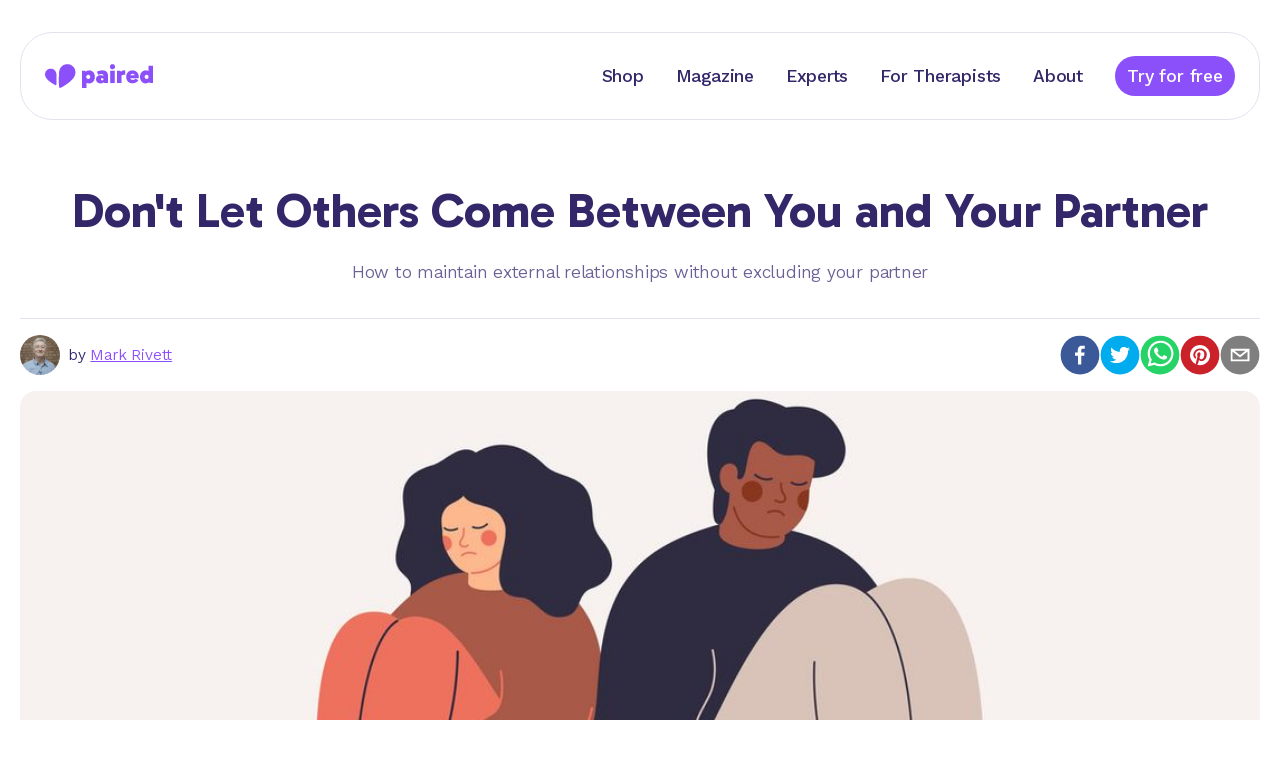

--- FILE ---
content_type: text/html; charset=utf-8
request_url: https://www.paired.com/articles/dont-let-others-come-between-you-and-your-partner
body_size: 21598
content:
<!DOCTYPE html><html lang="en"><head><meta charSet="utf-8" data-next-head=""/><style data-next-head="">
        :root {
            --font-gabarito: &#x27;Gabarito&#x27;, &#x27;Gabarito Fallback&#x27;;
            --font-kantumruy-pro: &#x27;Kantumruy Pro&#x27;, &#x27;Kantumruy Pro Fallback&#x27;;
        }
    </style><title data-next-head="">Don&#x27;t Let Others Come Between Your Relationship</title><meta name="robots" content="index,follow" data-next-head=""/><meta name="description" content="How to stop someone from interfering in your relationship, according to an expert." data-next-head=""/><meta name="twitter:card" content="summary_large_image" data-next-head=""/><meta name="twitter:site" content="@paired_app" data-next-head=""/><meta name="twitter:creator" content="@paired_app" data-next-head=""/><meta property="og:title" content="Don&#x27;t Let Others Come Between Your Relationship" data-next-head=""/><meta property="og:description" content="How to stop someone from interfering in your relationship, according to an expert." data-next-head=""/><meta property="og:url" content="https://www.paired.com/articles/dont-let-others-come-between-you-and-your-partner" data-next-head=""/><meta property="og:type" content="website" data-next-head=""/><meta property="og:image" content="https://us-east-1.graphassets.com/A4UbRK1ALRySl8EZZ2SXyz/output=format:jpg/resize=width:1110/4KilqZAYTUibzaKO92bB" data-next-head=""/><meta property="og:image:alt" content="Paired App" data-next-head=""/><meta property="og:image:width" content="750" data-next-head=""/><meta property="og:image:height" content="392" data-next-head=""/><meta property="og:site_name" content="Paired" data-next-head=""/><link rel="canonical" href="https://www.paired.com/articles/dont-let-others-come-between-you-and-your-partner" data-next-head=""/><meta name="google-site-verification" content="oV81Rx_kMBmEqRIbmPQhXOWIilRwNue_H21egcLA9Hk”" data-next-head=""/><meta name="viewport" content="width=device-width, initial-scale=1" data-next-head=""/><link rel="icon" href="/brand/favicon-purple--16.png" media="(prefers-color-scheme: light)" sizes="16x16" data-next-head=""/><link rel="icon" href="/brand/favicon-white--16.png" media="(prefers-color-scheme: dark)" sizes="16x16" data-next-head=""/><link rel="icon" href="/brand/favicon-purple--32.png" media="(prefers-color-scheme: light)" sizes="32x32" data-next-head=""/><link rel="icon" href="/brand/favicon-white--32.png" media="(prefers-color-scheme: dark)" sizes="32x32" data-next-head=""/><link rel="icon" href="/brand/favicon-purple--64.png" media="(prefers-color-scheme: light)" sizes="64x64" data-next-head=""/><link rel="icon" href="/brand/favicon-white--64.png" media="(prefers-color-scheme: dark)" sizes="64x64" data-next-head=""/><link rel="icon" href="/brand/favicon-purple--128.png" media="(prefers-color-scheme: light)" sizes="128x128" data-next-head=""/><link rel="icon" href="/brand/favicon-white--128.png" media="(prefers-color-scheme: dark)" sizes="128x128" data-next-head=""/><link rel="icon" href="/brand/favicon-purple--180.png" media="(prefers-color-scheme: light)" sizes="180x180" data-next-head=""/><link rel="icon" href="/brand/favicon-white--180.png" media="(prefers-color-scheme: dark)" sizes="180x180" data-next-head=""/><link rel="icon" href="/brand/favicon-purple--192.png" media="(prefers-color-scheme: light)" sizes="192x192" data-next-head=""/><link rel="icon" href="/brand/favicon-white--192.png" media="(prefers-color-scheme: dark)" sizes="192x192" data-next-head=""/><script type="application/ld+json" data-next-head="">{"@context":"https://schema.org","@type":"Article","datePublished":"2024-01-17T20:29:32.236696+00:00","description":"How to stop someone from interfering in your relationship, according to an expert.","mainEntityOfPage":{"@type":"WebPage","@id":"https://www.paired.com/articles/dont-let-others-come-between-you-and-your-partner"},"headline":"Don&apos;t Let Others Come Between You and Your Partner ","image":["https://us-east-1.graphassets.com/A4UbRK1ALRySl8EZZ2SXyz/output=format:jpg/resize=width:1110/4KilqZAYTUibzaKO92bB"],"dateModified":"2024-01-17T20:29:32.236696+00:00","author":{"@type":"Person","name":"Mark Rivett"},"publisher":{"@type":"Organization","name":"Paired","logo":{"@type":"ImageObject","url":"https://www.paired.com/brand/paired-app-icon.svg"}},"isAccessibleForFree":true}</script><link rel="preload" href="https://us-east-1.graphassets.com/A4UbRK1ALRySl8EZZ2SXyz/output=format:jpg/resize=width:1110/4KilqZAYTUibzaKO92bB" as="image" data-next-head=""/><link rel="preload" as="image" imageSrcSet="/buttons/btn-appStore-badge.svg 1x, /buttons/btn-appStore-badge.svg 2x" data-next-head=""/><link rel="preload" as="image" imageSrcSet="/buttons/btn-playStore-badge.svg 1x, /buttons/btn-playStore-badge.svg 2x" data-next-head=""/><link rel="preload" href="/brand/logo-purple.svg" as="image" data-next-head=""/><meta name="theme-color" content="#8C50FB"/><link rel="preload" href="/_next/static/media/c17d600cf374df94-s.p.woff2" as="font" type="font/woff2" crossorigin="anonymous" data-next-font="size-adjust"/><link rel="preload" href="/_next/static/media/0b4b18900d5cf04b-s.p.woff2" as="font" type="font/woff2" crossorigin="anonymous" data-next-font="size-adjust"/><script id="usercentrics-cmp-consent-event" type="text/javascript" data-nscript="beforeInteractive">
                    function handleUpdateAmplitudeConsent(analyticsConsent, isExplicitConsent) {
                        try {
                            if (!analyticsConsent && !isExplicitConsent) return;

                            if (window.initAmplitude == null) {
                                window.pendingAmplitudeInit = { analyticsConsent };
                            } else {
                                window.initAmplitude(analyticsConsent);
                            }
                        } catch (e) {
                            console.error("Cannot initialise Amplitude", e);
                        }
                    }

                    function handleUpdateGtagConsent(analyticsConsent, adConsent) {
                        try {
                            if (window.gtag == null) {
                                console.error("Google Analytics instance not available");
                                return;
                            }

                            var adConsentValue = adConsent === true ? "granted" : adConsent === false ? "denied" : undefined;
                            var analyticsConsentValue = analyticsConsent === true ? "granted" : analyticsConsent === false ? "denied" : undefined;

                            window.gtag("consent", "update", {
                                ad_personalization: adConsentValue,
                                ad_storage: adConsentValue,
                                ad_user_data: adConsentValue,
                                analytics_storage: analyticsConsentValue,
                            });
                        } catch (e) {
                            console.error("Error updating consent for Google Analytics", e);
                        }
                    }

                    window.addEventListener("ucSetConsentModeEvent", function (e) {
                        if (e.detail && e.detail.event === "consent_status") {
                            handleUpdateAmplitudeConsent(e.detail["Amplitude"], e.detail.type === "EXPLICIT");
                            handleUpdateGtagConsent(e.detail["Google Analytics"], e.detail["Google Ads"]);
                        }
                    });
                </script><script id="google-analytics-4-loader" type="text/javascript" data-nscript="beforeInteractive">            
                window.dataLayer = window.dataLayer || [];
                function gtag(){dataLayer.push(arguments);}
                gtag('js', new Date());
                
                var analyticsId = 'G-VXS4Z60K9X';
                var adsId = 'AW-16691177152';
                
                if (analyticsId) gtag('config', analyticsId);
                if (adsId) gtag('config', adsId);

                // Consent Mode V2
                // set "denied" as default for both ad and analytics storage, as well as ad_user_data and ad_personalization,
                gtag("consent", "default", {
                    ad_personalization: "denied",
                    ad_storage: "denied",
                    ad_user_data: "denied",
                    analytics_storage: "denied",
                    wait_for_update: 2000 // milliseconds to wait for update
                });

                // Enable ads data redaction by default [optional]
                gtag("set", "ads_data_redaction", true);
            </script><script id="facebook-pixel-script" type="text/plain" data-usercentrics="Facebook Pixel" data-nscript="beforeInteractive">
            !function(f,b,e,v,n,t,s)
            {if(f.fbq)return;n=f.fbq=function(){n.callMethod?
            n.callMethod.apply(n,arguments):n.queue.push(arguments)};
            if(!f._fbq)f._fbq=n;n.push=n;n.loaded=!0;n.version='2.0';
            n.queue=[];t=b.createElement(e);t.async=!0;
            t.src=v;s=b.getElementsByTagName(e)[0];
            s.parentNode.insertBefore(t,s)}(window, document,'script',
            'https://connect.facebook.net/en_US/fbevents.js');
            fbq('init', '379867176497725');
            fbq('track', 'PageView');
        </script><script id="tiktok-pixel-script" type="text/plain" data-usercentrics="TikTok" data-nscript="beforeInteractive">  !function (w, d, t) {
                w.TiktokAnalyticsObject=t;var ttq=w[t]=w[t]||[];ttq.methods=["page","track","identify","instances","debug","on","off","once","ready","alias","group","enableCookie","disableCookie","holdConsent","revokeConsent","grantConsent"],ttq.setAndDefer=function(t,e){t[e]=function(){t.push([e].concat(Array.prototype.slice.call(arguments,0)))}};for(var i=0;i<ttq.methods.length;i++)ttq.setAndDefer(ttq,ttq.methods[i]);ttq.instance=function(t){for(
                var e=ttq._i[t]||[],n=0;n<ttq.methods.length;n++)ttq.setAndDefer(e,ttq.methods[n]);return e},ttq.load=function(e,n){var r="https://analytics.tiktok.com/i18n/pixel/events.js",o=n&&n.partner;ttq._i=ttq._i||{},ttq._i[e]=[],ttq._i[e]._u=r,ttq._t=ttq._t||{},ttq._t[e]=+new Date,ttq._o=ttq._o||{},ttq._o[e]=n||{};n=document.createElement("script")
                ;n.type="text/javascript",n.async=!0,n.src=r+"?sdkid="+e+"&lib="+t;e=document.getElementsByTagName("script")[0];e.parentNode.insertBefore(n,e)};

            ttq.load('CRC27L3C77UAOMP4SFPG');
            ttq.page();
        }(window, document, 'ttq');</script><script id="tatari-tag-manager-script" type="text/plain" data-usercentrics="Tatari" data-nscript="beforeInteractive">
      !function() {
        try {
          !function(t, i) {
            if (!i.version) {
              window.tatari = i;
              i.init = function(t, n) {
                var e = function(t, n) {
                  i[n] = function() {
                    t.push([n].concat(Array.prototype.slice.call(arguments, 0)))
                  }
                };
                "track pageview identify".split(" ").forEach(function(t) {
                  e(i, t)
                });
                i._i = t;
                i.config = n;
                i.pageview()
              };
              i.version = "1.2.1";
              var n = t.createElement("script");
              n.type = "text/javascript";
              n.async = !0;
              n.src = "https://d2hrivdxn8ekm8.cloudfront.net/tag-manager/93e50e22-0222-4397-bc06-bf07feb712ef-latest.js";
              var e = t.getElementsByTagName("script")[0];
              e.parentNode.insertBefore(n, e)
            }
          }(document, window.tatari || [])
        } catch(t) {
          console.log(t)
        }
      }();
      tatari.init('93e50e22-0222-4397-bc06-bf07feb712ef');
    </script><link rel="preload" href="/_next/static/css/977be7fbef250e93.css?dpl=dpl_Bbh4Ea9vj3PSfer1xgjEET4UMidd" as="style"/><link rel="stylesheet" href="/_next/static/css/977be7fbef250e93.css?dpl=dpl_Bbh4Ea9vj3PSfer1xgjEET4UMidd" data-n-g=""/><noscript data-n-css=""></noscript><script defer="" nomodule="" src="/_next/static/chunks/polyfills-42372ed130431b0a.js?dpl=dpl_Bbh4Ea9vj3PSfer1xgjEET4UMidd"></script><script id="usercentrics-cmp" src="https://web.cmp.usercentrics.eu/ui/loader.js" type="text/javascript" data-ruleset-id="h46CTSYWyJWQ9E" defer="" data-nscript="beforeInteractive"></script><script id="google-analytics-4-script" src="https://www.googletagmanager.com/gtag/js?id=G-VXS4Z60K9X" type="text/javascript" data-usercentrics="Google Analytics" defer="" data-nscript="beforeInteractive"></script><script id="amplitude-web-experiments" type="text/javascript" src="https://cdn.amplitude.com/script/5d9282abadbe9fddd628ffe989b3d762.experiment.js" data-nscript="beforeInteractive"></script><script src="/_next/static/chunks/webpack-ad9204b70ec048ae.js?dpl=dpl_Bbh4Ea9vj3PSfer1xgjEET4UMidd" defer=""></script><script src="/_next/static/chunks/framework-297553e2a3b00aba.js?dpl=dpl_Bbh4Ea9vj3PSfer1xgjEET4UMidd" defer=""></script><script src="/_next/static/chunks/main-3801d3e59b7a0b74.js?dpl=dpl_Bbh4Ea9vj3PSfer1xgjEET4UMidd" defer=""></script><script src="/_next/static/chunks/pages/_app-1ffaa34577b59c8a.js?dpl=dpl_Bbh4Ea9vj3PSfer1xgjEET4UMidd" defer=""></script><script src="/_next/static/chunks/9215-583eabf3d2ad8362.js?dpl=dpl_Bbh4Ea9vj3PSfer1xgjEET4UMidd" defer=""></script><script src="/_next/static/chunks/3261-3553363b08dfffa5.js?dpl=dpl_Bbh4Ea9vj3PSfer1xgjEET4UMidd" defer=""></script><script src="/_next/static/chunks/4408-9952b963a348ac2d.js?dpl=dpl_Bbh4Ea9vj3PSfer1xgjEET4UMidd" defer=""></script><script src="/_next/static/chunks/9608-8bfa22da162ead75.js?dpl=dpl_Bbh4Ea9vj3PSfer1xgjEET4UMidd" defer=""></script><script src="/_next/static/chunks/7763-0b99af77f0c88edc.js?dpl=dpl_Bbh4Ea9vj3PSfer1xgjEET4UMidd" defer=""></script><script src="/_next/static/chunks/4763-58f65c18e4875955.js?dpl=dpl_Bbh4Ea9vj3PSfer1xgjEET4UMidd" defer=""></script><script src="/_next/static/chunks/7729-259f0e5ca336a34d.js?dpl=dpl_Bbh4Ea9vj3PSfer1xgjEET4UMidd" defer=""></script><script src="/_next/static/chunks/pages/articles/%5Bslug%5D-1c16498c797b0e51.js?dpl=dpl_Bbh4Ea9vj3PSfer1xgjEET4UMidd" defer=""></script><script src="/_next/static/bzyr4R3QaN0nufM2MhGgH/_buildManifest.js?dpl=dpl_Bbh4Ea9vj3PSfer1xgjEET4UMidd" defer=""></script><script src="/_next/static/bzyr4R3QaN0nufM2MhGgH/_ssgManifest.js?dpl=dpl_Bbh4Ea9vj3PSfer1xgjEET4UMidd" defer=""></script></head><body><div id="__next"><div class="min-h-screen z-page text-dark "><div class="sticky top-0 z-navbar -mb-34 md:-mb-38 transition-transform duration-300 "><div class="container mx-auto flex flex-row justify-center items-start overflow-x-clip h-full"><header class="max-w-screen flex-1 sm:px-4 sm:-mx-4 px-4 py-6 md:py-8"><nav class="bg-white text-dark border border-lightGrey rounded-[32px] px-4 md:px-6 h-22 z-10 flex flex-row items-center justify-between"><button aria-label="Navigation menu" aria-expanded="false" aria-controls="navigationMenu" class="mr-4 md:hidden"><svg width="24" height="24" viewBox="0 0 24 24" class="transition-all duration-150 stroke-dark" xmlns="http://www.w3.org/2000/svg"><path d="M3.85,5.85L20.15,5.85M3.85,11.85L20.15,11.85M3.85,17.85L20.15,17.85" stroke-linecap="round" stroke-width="1.7"><animate id="open" attributeName="d" values="M3.85,5.85L20.15,5.85M3.85,11.85L20.15,11.85M3.85,17.85L20.15,17.85;M6.5,6.5L17.5,17.5M11.85,11.85L12.15,11.85M6.5,17.5L17.5,6.5" dur="0.2" begin="indefinite" fill="freeze" calcMode="spline" keyTimes="0;1" keySplines="0.35 0 0.15 1"></animate><animate attributeName="stroke-width" values="1.7;2" dur="0.2" begin="open.begin" fill="freeze"></animate><animate id="close" attributeName="d" values="M6.5,6.5L17.5,17.5M11.85,11.85L12.15,11.85M6.5,17.5L17.5,6.5;M3.85,5.85L20.15,5.85M3.85,11.85L20.15,11.85M3.85,17.85L20.15,17.85" dur="0.2" begin="indefinite" fill="freeze" calcMode="spline" keyTimes="0;1" keySplines="0.35 0 0.15 1"></animate><animate attributeName="stroke-width" values="2;1.7" dur="0.2" begin="close.begin" fill="freeze"></animate></path></svg></button><a class="flex cursor-pointer items-center mr-auto" href="/"><img alt="Home" width="108" height="24" decoding="async" data-nimg="1" style="color:transparent" src="/brand/logo-purple.svg"/></a><a class="mx-4 max-md:hidden cursor-pointer transition-all duration-75 transform active:scale-95 pb-2 pt-3 border-b-4 border-opacity-0 text-dark border-purple hover:text-grey text-md font-medium md:text-md md:font-medium" href="https://store.paired.com?utm_source=paired&amp;utm_medium=website&amp;utm_campaign=home-navbar">Shop</a><a class="mx-4 max-md:hidden cursor-pointer transition-all duration-75 transform active:scale-95 pb-2 pt-3 border-b-4 border-opacity-0 text-dark border-purple hover:text-grey text-md font-medium md:text-md md:font-medium" href="/articles">Magazine</a><a class="mx-4 max-md:hidden cursor-pointer transition-all duration-75 transform active:scale-95 pb-2 pt-3 border-b-4 border-opacity-0 text-dark border-purple hover:text-grey text-md font-medium md:text-md md:font-medium" href="/experts">Experts</a><a class="mx-4 max-md:hidden cursor-pointer transition-all duration-75 transform active:scale-95 pb-2 pt-3 border-b-4 border-opacity-0 text-dark border-purple hover:text-grey text-md font-medium md:text-md md:font-medium" href="/for-therapists">For Therapists</a><a class="mx-4 max-md:hidden cursor-pointer transition-all duration-75 transform active:scale-95 pb-2 pt-3 border-b-4 border-opacity-0 text-dark border-purple hover:text-grey text-md font-medium md:text-md md:font-medium" href="/about-us">About</a><a class="relative flex items-center justify-center gap-2 rounded-full after:block after:content-[&#x27;&#x27;] after:absolute after:top-0 after:left-0 after:bottom-0 after:right-0 after:rounded-full disabled:after:hidden w-fit py-1.5 px-2 min-w-30 text-md font-medium md:text-md md:font-medium bg-purple text-white after:bg-white hover:after:opacity-30 disabled:bg-grey disabled:text-light transform transition-all duration-75 ease-in-out not-disabled:active:scale-95 after:transition-opacity after:duration-150 after:opacity-0 ml-4" href="/app-download">Try for free</a></nav></header></div><div class="fixed h-screen left-0 right-0 top-0 -z-10 bg-black transition-opacity opacity-0 pointer-events-none"></div><nav id="navigationMenu" aria-hidden="true" class="w-full transform transition-all duration-200 ease-in-out -translate-y-1/2 opacity-0 pointer-events-none z-0 absolute top-full left-0"><div class="container mx-auto flex flex-row justify-center items-start overflow-x-clip h-full"><div class="max-w-screen flex-1 sm:px-8 sm:-mx-8 px-4"><div class="border bg-white border-lightGrey rounded-t-[32px] "><a class="w-full pt-6 pb-4 px-6 block cursor-pointer transition-all duration-75 transform active:translate-y-0.5 hover:text-grey text-dark text-md font-medium md:text-md md:font-medium" href="https://store.paired.com?utm_source=paired&amp;utm_medium=website&amp;utm_campaign=home-navbar">Shop</a></div><div class="border bg-white border-lightGrey border-t-0 "><a class="w-full pt-4 pb-4 px-6 block cursor-pointer transition-all duration-75 transform active:translate-y-0.5 hover:text-grey text-dark text-md font-medium md:text-md md:font-medium" href="/articles">Magazine</a></div><div class="border bg-white border-lightGrey border-t-0 "><a class="w-full pt-4 pb-4 px-6 block cursor-pointer transition-all duration-75 transform active:translate-y-0.5 hover:text-grey text-dark text-md font-medium md:text-md md:font-medium" href="/experts">Experts</a></div><div class="border bg-white border-lightGrey border-t-0 "><a class="w-full pt-4 pb-4 px-6 block cursor-pointer transition-all duration-75 transform active:translate-y-0.5 hover:text-grey text-dark text-md font-medium md:text-md md:font-medium" href="/for-therapists">For Therapists</a></div><div class="border bg-white border-lightGrey border-t-0 rounded-b-[32px]"><a class="w-full pt-4 pb-6 px-6 block cursor-pointer transition-all duration-75 transform active:translate-y-0.5 hover:text-grey text-dark text-md font-medium md:text-md md:font-medium" href="/about-us">About</a></div></div></div></nav></div><div class="container mx-auto mb-4 px-4 md:mb-8 md:px-0 md:pb-8"><div class="h-34 md:h-38"></div><div class="border-b border-lightGrey py-4 md:py-8"><h1 class="font-gabarito text-2xl font-bold md:font-gabarito md:text-3xl md:font-bold text-dark mb-3 md:mb-5 md:text-center">Don&#x27;t Let Others Come Between You and Your Partner </h1><div class="text-md md:text-md text-darkGrey md:text-center">How to maintain external relationships without excluding your partner</div></div><div class="flex flex-col"><div class="flex flex-col items-start py-3 md:flex-row md:items-center md:justify-between md:py-4"><div class="flex place-items-center"><div class="h-8 w-8 rounded-full bg-cover bg-center bg-no-repeat md:h-10 md:w-10" style="background-image:url(https://us-east-1.graphassets.com/A4UbRK1ALRySl8EZZ2SXyz/resize=fit:clip,width:600/output=format:jpg/resize=width:100,height:100,fit:crop/aUlx5YeIQuiXdQSRICMy)"></div><div class="text-sm md:text-sm text-dark ml-2 flex whitespace-pre-wrap">by <a class="whitespace-nowrap text-purple underline" href="/experts/mark-rivett/ck1bxrq2zl9720a30kb7ikrk4">Mark Rivett</a></div></div><div class="hidden md:flex"><div class="flex justify-between gap-x-4 undefined"><button title="Don&#x27;t Let Others Come Between You and Your Partner " aria-label="facebook" class="react-share__ShareButton" style="background-color:transparent;border:none;padding:0;font:inherit;color:inherit;cursor:pointer"><svg viewBox="0 0 64 64" width="40" height="40"><circle cx="32" cy="32" r="31" fill="#3b5998"></circle><path d="M34.1,47V33.3h4.6l0.7-5.3h-5.3v-3.4c0-1.5,0.4-2.6,2.6-2.6l2.8,0v-4.8c-0.5-0.1-2.2-0.2-4.1-0.2 c-4.1,0-6.9,2.5-6.9,7V28H24v5.3h4.6V47H34.1z" fill="white"></path></svg></button><button aria-label="twitter" class="react-share__ShareButton" style="background-color:transparent;border:none;padding:0;font:inherit;color:inherit;cursor:pointer"><svg viewBox="0 0 64 64" width="40" height="40"><circle cx="32" cy="32" r="31" fill="#00aced"></circle><path d="M48,22.1c-1.2,0.5-2.4,0.9-3.8,1c1.4-0.8,2.4-2.1,2.9-3.6c-1.3,0.8-2.7,1.3-4.2,1.6 C41.7,19.8,40,19,38.2,19c-3.6,0-6.6,2.9-6.6,6.6c0,0.5,0.1,1,0.2,1.5c-5.5-0.3-10.3-2.9-13.5-6.9c-0.6,1-0.9,2.1-0.9,3.3 c0,2.3,1.2,4.3,2.9,5.5c-1.1,0-2.1-0.3-3-0.8c0,0,0,0.1,0,0.1c0,3.2,2.3,5.8,5.3,6.4c-0.6,0.1-1.1,0.2-1.7,0.2c-0.4,0-0.8,0-1.2-0.1 c0.8,2.6,3.3,4.5,6.1,4.6c-2.2,1.8-5.1,2.8-8.2,2.8c-0.5,0-1.1,0-1.6-0.1c2.9,1.9,6.4,2.9,10.1,2.9c12.1,0,18.7-10,18.7-18.7 c0-0.3,0-0.6,0-0.8C46,24.5,47.1,23.4,48,22.1z" fill="white"></path></svg></button><button aria-label="whatsapp" class="react-share__ShareButton" style="background-color:transparent;border:none;padding:0;font:inherit;color:inherit;cursor:pointer"><svg viewBox="0 0 64 64" width="40" height="40"><circle cx="32" cy="32" r="31" fill="#25D366"></circle><path d="m42.32286,33.93287c-0.5178,-0.2589 -3.04726,-1.49644 -3.52105,-1.66732c-0.4712,-0.17346 -0.81554,-0.2589 -1.15987,0.2589c-0.34175,0.51004 -1.33075,1.66474 -1.63108,2.00648c-0.30032,0.33658 -0.60064,0.36247 -1.11327,0.12945c-0.5178,-0.2589 -2.17994,-0.80259 -4.14759,-2.56312c-1.53269,-1.37217 -2.56312,-3.05503 -2.86603,-3.57283c-0.30033,-0.5178 -0.03366,-0.80259 0.22524,-1.06149c0.23301,-0.23301 0.5178,-0.59547 0.7767,-0.90616c0.25372,-0.31068 0.33657,-0.5178 0.51262,-0.85437c0.17088,-0.36246 0.08544,-0.64725 -0.04402,-0.90615c-0.12945,-0.2589 -1.15987,-2.79613 -1.58964,-3.80584c-0.41424,-1.00971 -0.84142,-0.88027 -1.15987,-0.88027c-0.29773,-0.02588 -0.64208,-0.02588 -0.98382,-0.02588c-0.34693,0 -0.90616,0.12945 -1.37736,0.62136c-0.4712,0.5178 -1.80194,1.76053 -1.80194,4.27186c0,2.51134 1.84596,4.945 2.10227,5.30747c0.2589,0.33657 3.63497,5.51458 8.80262,7.74113c1.23237,0.5178 2.1903,0.82848 2.94111,1.08738c1.23237,0.38836 2.35599,0.33657 3.24402,0.20712c0.99159,-0.15534 3.04985,-1.24272 3.47963,-2.45956c0.44013,-1.21683 0.44013,-2.22654 0.31068,-2.45955c-0.12945,-0.23301 -0.46601,-0.36247 -0.98382,-0.59548m-9.40068,12.84407l-0.02589,0c-3.05503,0 -6.08417,-0.82849 -8.72495,-2.38189l-0.62136,-0.37023l-6.47252,1.68286l1.73463,-6.29129l-0.41424,-0.64725c-1.70875,-2.71846 -2.6149,-5.85116 -2.6149,-9.07706c0,-9.39809 7.68934,-17.06155 17.15993,-17.06155c4.58253,0 8.88029,1.78642 12.11655,5.02268c3.23625,3.21036 5.02267,7.50812 5.02267,12.06476c-0.0078,9.3981 -7.69712,17.06155 -17.14699,17.06155m14.58906,-31.58846c-3.93529,-3.80584 -9.1133,-5.95471 -14.62789,-5.95471c-11.36055,0 -20.60848,9.2065 -20.61625,20.52564c0,3.61684 0.94757,7.14565 2.75211,10.26282l-2.92557,10.63564l10.93337,-2.85309c3.0136,1.63108 6.4052,2.4958 9.85634,2.49839l0.01037,0c11.36574,0 20.61884,-9.2091 20.62403,-20.53082c0,-5.48093 -2.14111,-10.64081 -6.03239,-14.51915" fill="white"></path></svg></button><button title="Don&#x27;t Let Others Come Between You and Your Partner " aria-label="pinterest" class="react-share__ShareButton" style="background-color:transparent;border:none;padding:0;font:inherit;color:inherit;cursor:pointer"><svg viewBox="0 0 64 64" width="40" height="40"><circle cx="32" cy="32" r="31" fill="#cb2128"></circle><path d="M32,16c-8.8,0-16,7.2-16,16c0,6.6,3.9,12.2,9.6,14.7c0-1.1,0-2.5,0.3-3.7 c0.3-1.3,2.1-8.7,2.1-8.7s-0.5-1-0.5-2.5c0-2.4,1.4-4.1,3.1-4.1c1.5,0,2.2,1.1,2.2,2.4c0,1.5-0.9,3.7-1.4,5.7 c-0.4,1.7,0.9,3.1,2.5,3.1c3,0,5.1-3.9,5.1-8.5c0-3.5-2.4-6.1-6.7-6.1c-4.9,0-7.9,3.6-7.9,7.7c0,1.4,0.4,2.4,1.1,3.1 c0.3,0.3,0.3,0.5,0.2,0.9c-0.1,0.3-0.3,1-0.3,1.3c-0.1,0.4-0.4,0.6-0.8,0.4c-2.2-0.9-3.3-3.4-3.3-6.1c0-4.5,3.8-10,11.4-10 c6.1,0,10.1,4.4,10.1,9.2c0,6.3-3.5,11-8.6,11c-1.7,0-3.4-0.9-3.9-2c0,0-0.9,3.7-1.1,4.4c-0.3,1.2-1,2.5-1.6,3.4 c1.4,0.4,3,0.7,4.5,0.7c8.8,0,16-7.2,16-16C48,23.2,40.8,16,32,16z" fill="white"></path></svg></button><button title="Don&#x27;t Let Others Come Between You and Your Partner " aria-label="email" class="react-share__ShareButton" style="background-color:transparent;border:none;padding:0;font:inherit;color:inherit;cursor:pointer"><svg viewBox="0 0 64 64" width="40" height="40"><circle cx="32" cy="32" r="31" fill="#7f7f7f"></circle><path d="M17,22v20h30V22H17z M41.1,25L32,32.1L22.9,25H41.1z M20,39V26.6l12,9.3l12-9.3V39H20z" fill="white"></path></svg></button></div></div></div><a class="noselect cursor-pointer active:opacity-80 w-full" href="/app-download"><div class="relative mb-8 h-56 cursor-pointer overflow-hidden rounded-2xl transition-all md:mb-10 md:h-136"><img alt="don&#x27;t let others come between your relationship" decoding="async" data-nimg="fill" class="h-full w-full object-cover" style="position:absolute;height:100%;width:100%;left:0;top:0;right:0;bottom:0;color:transparent" src="https://us-east-1.graphassets.com/A4UbRK1ALRySl8EZZ2SXyz/output=format:jpg/resize=width:1110/4KilqZAYTUibzaKO92bB"/></div></a></div><div class="md:px-48"><div class="react-html "><p>No matter how well things are going as a couple, the bubble that typically surrounds you doesn’t last forever. At some point, you have to begin engaging with each other’s families.</p><p>In my work as a <a title="https://www.paired.com/for-therapists" href="https://www.paired.com/for-therapists"><u>family therapist</u></a>, there&#x27;s one process that can appear time and time again, and that interferes with closeness within a relationship. Couples and family therapists have a number of words to describe this process, but I think here we can call it something like “people getting in between” you and your partner.</p><p>For our purposes — although this might even be a good friend or flirty colleague — we are going to concentrate on the times that it is a family member who comes between you and your partner. In particular, it often comes down to the “in-law issue”.  </p><p>An important thing to emphasize in this process is that it isn’t always interference from the outside that matters. Sometimes this interference is invited in order to manage the closeness of the relationship. If we think about it this way, we see that a couple might unconsciously hijack a family member to help them keep their relationship stable. </p><p>Think about this for a moment: there you are in an intense relationship, somewhere in your head you begin to wonder if it’s too intense, maybe you want to do something without that other person for a while. </p><p>So what happens? You say an old friend has come to town and wants to meet up. There: you have someone getting in between your relationship!</p><h2>Three&#x27;s a crowd</h2><p>When we start to talk about this, lots of people in our culture will immediately think about the phrase “two’s company but three’s a crowd”. One example is that of mothers-in-law who, in our sexist culture, often get the blame for problems between a couple. </p><p>The other example we often think about is affairs between one of the partners and an outsider.</p><p>How do you manage third parties in your relationship? Download the Paired app to learn more about your partner and relationship by comparing answers to our weekly <a target="_blank" title="https://apps.apple.com/app/id1469609343?mt=8" href="https://apps.apple.com/app/id1469609343?mt=8"><u>couple&#x27;s quizzes</u></a>.</p><section class="mb-10 rounded-2xl bg-light"><div class="container mx-auto flex flex-col pt-4 md:flex-row"><div class="flex flex-1 flex-col items-start justify-center"><div class="mt-3 md:mt-8"><h5 class="font-gabarito text-lg font-bold md:font-gabarito md:text-lg md:font-bold text-dark ml-5 mr-10 md:ml-8 md:mr-0">Ready to connect with your partner everyday?</h5><div class="my-10 flex justify-center md:ml-5"><a class="relative flex items-center justify-center gap-2 rounded-full after:block after:content-[&#x27;&#x27;] after:absolute after:top-0 after:left-0 after:bottom-0 after:right-0 after:rounded-full disabled:after:hidden sm:w-fit py-3.5 px-4 min-w-40 text-md font-medium md:text-md md:font-medium bg-purple text-white after:bg-white hover:after:opacity-30 disabled:bg-grey disabled:text-light transform transition-all duration-75 ease-in-out not-disabled:active:scale-95 after:transition-opacity after:duration-150 after:opacity-0 w-80 md:w-64" href="/app-download">Start your journey</a></div></div></div><div class="mx-6 flex flex-1 items-end justify-center"><div class="-mx-6 -mb-2"><span style="box-sizing:border-box;display:inline-block;overflow:hidden;width:initial;height:initial;background:none;opacity:1;border:0;margin:0;padding:0;position:relative;max-width:100%"><span style="box-sizing:border-box;display:block;width:initial;height:initial;background:none;opacity:1;border:0;margin:0;padding:0;max-width:100%"><img style="display:block;max-width:100%;width:initial;height:initial;background:none;opacity:1;border:0;margin:0;padding:0" alt="" aria-hidden="true" src="data:image/svg+xml,%3csvg%20xmlns=%27http://www.w3.org/2000/svg%27%20version=%271.1%27%20width=%27415%27%20height=%27288%27/%3e"/></span><img alt="an answered paired daily question" src="[data-uri]" decoding="async" data-nimg="intrinsic" class="object-contain object-bottom" style="position:absolute;top:0;left:0;bottom:0;right:0;box-sizing:border-box;padding:0;border:none;margin:auto;display:block;width:0;height:0;min-width:100%;max-width:100%;min-height:100%;max-height:100%"/><noscript><img alt="an answered paired daily question" loading="lazy" decoding="async" data-nimg="intrinsic" style="position:absolute;top:0;left:0;bottom:0;right:0;box-sizing:border-box;padding:0;border:none;margin:auto;display:block;width:0;height:0;min-width:100%;max-width:100%;min-height:100%;max-height:100%" class="object-contain object-bottom" srcSet="/_next/image?url=%2Fapp-previews%2Fsingle-question_spendtime--short.png&amp;w=420&amp;q=100 1x, /_next/image?url=%2Fapp-previews%2Fsingle-question_spendtime--short.png&amp;w=1024&amp;q=100 2x" src="/_next/image?url=%2Fapp-previews%2Fsingle-question_spendtime--short.png&amp;w=1024&amp;q=100"/></noscript></span></div></div></div></section><h2>The &#x27;self/other&#x27; balance</h2><p>A couple once came to see me because the female partner, let’s call her Kate, had <a title="https://www.paired.com/articles/infidelity-recovery-stages" href="https://www.paired.com/articles/infidelity-recovery-stages"><u>had an affair</u></a>. Kate had met a man at a conference while she was away from home and she slept with him. Given that the couple said they wanted to “work it out” and they wanted to stay together (they had been together for three years), rather than assume this event was solely to do with the couple’s sex life, I asked about their families. </p><p>It&#x27;s common to find that where there is <a title="https://www.paired.com/articles/how-to-save-a-relationship-after-cheating" href="https://www.paired.com/articles/how-to-save-a-relationship-after-cheating"><u>an affair</u></a>, there will be affairs in families of origin. In that kind of case, one might think the affair is something about commitment, about staying intimate with one person. </p><p>In Kate’s case, neither her mum nor her dad had been having sex with anyone else (as far as she knew). But she did describe both her parents as being very close to people outside their relationship. In fact, like many families, there was a range of “aunties” and “uncles” who were actually no blood relation to them. She said that she knew both of her parents had been jealous of each other’s friends. </p><p>I’m not going to expand on the issues of the male partner, Adam, but the point for me was that Kate didn’t know how to maintain an intimate relationship without bringing in other people to balance this “self/other” challenge. </p><p>Helping them sort it out was not about diagnosing a failing relationship, but helping them work out this balance for both partners without needing to bring in anyone else.</p><h2>Repeating &#x27;outsider&#x27; patterns</h2><p>What often happens is that couples relive the “people getting in between” patterns that they experienced as they grew up. Let’s look at a case study of Jenny and Karl.</p><p>When Jenny was growing up, she noticed that the family had a friend called an auntie who was no actual blood relation but was a strong confidante for her mum. In her parents’ relationship, this seemed to work well. </p><p>After she left university, Jenny stayed in touch with one of her girlfriends even though she later married Karl. Jenny phoned this friend every week and was on the phone for an hour with her. The two women had a routine that they went away together to a European city every year just before Christmas. Karl and Jenny didn’t talk about the role of this outsider in their relationship but Karl found himself feeling lonely (and sometimes abandoned) by Jenny when she was away with this friend. </p><p>As a result, their relationship was often rocky when Jenny came home and this was made worse when they went to Jenny’s family for Christmas. </p><p>Have a think about Jenny and Karl:</p><ul><li><div><p>What do you think Jenny and Karl need to do?</p></div></li><li><div><p>Is stopping the relationship with the friend the solution?</p></div></li><li><div><p>Should Karl join the two when they go away?</p></div></li></ul><h2>The golden rules of managing &#x27;outsiders&#x27;</h2><p>This situation often happens with couples. One partner is fine with having close outsiders but the other is not. We could approach this in two ways: one would be to help the partner who needs the outsider, to find intimacy more comfortable, and to no longer need to bring that other person into the relationship. Or, we could help the partner who feels left out to manage their feelings and respect their partner’s needs. Usually, the solution is a bit of both, of course!</p><p>Bringing other people into our relationships is a natural way that people manage relationships but, as always, the key is that it should not exclude a partner permanently. The golden rules for managing this process are:</p><ol><li><div><p>Accept it happens</p></div></li><li><div><p>Try to vary the pattern so it is not rigid</p></div></li><li><div><p>Don’t get angry about it</p></div></li><li><div><p>Accept not everyone can get the same attention all the time</p></div></li><li><div><p>Be open and talk about what is going on</p></div></li><li><div><p>Above all, don’t sulk </p></div></li></ol><p>If you’ve worked out that this is happening in your relationship, set up a way for the pattern to be changed slightly: go out with your outsider people together. What does this do? It gives the message that your relationship is your priority.</p><section class="article-install mb-10"><div class="container mx-auto flex flex-col place-items-center border-y border-lightGrey pt-4"><div class="text-sm md:text-sm text-dark flex">Start your journey</div><div class="my-3 flex flex-row place-items-center gap-3"><a class="noselect cursor-pointer active:opacity-80" href="/app-download"><span style="box-sizing:border-box;display:inline-block;overflow:hidden;width:initial;height:initial;background:none;opacity:1;border:0;margin:0;padding:0;position:relative;max-width:100%"><span style="box-sizing:border-box;display:block;width:initial;height:initial;background:none;opacity:1;border:0;margin:0;padding:0;max-width:100%"><img style="display:block;max-width:100%;width:initial;height:initial;background:none;opacity:1;border:0;margin:0;padding:0" alt="" aria-hidden="true" src="data:image/svg+xml,%3csvg%20xmlns=%27http://www.w3.org/2000/svg%27%20version=%271.1%27%20width=%27200%27%20height=%2760%27/%3e"/></span><img alt="our app" srcSet="/buttons/btn-appStore-badge.svg 1x, /buttons/btn-appStore-badge.svg 2x" src="/buttons/btn-appStore-badge.svg" decoding="async" data-nimg="intrinsic" style="position:absolute;top:0;left:0;bottom:0;right:0;box-sizing:border-box;padding:0;border:none;margin:auto;display:block;width:0;height:0;min-width:100%;max-width:100%;min-height:100%;max-height:100%"/></span></a><a class="noselect cursor-pointer active:opacity-80" href="/app-download"><span style="box-sizing:border-box;display:inline-block;overflow:hidden;width:initial;height:initial;background:none;opacity:1;border:0;margin:0;padding:0;position:relative;max-width:100%"><span style="box-sizing:border-box;display:block;width:initial;height:initial;background:none;opacity:1;border:0;margin:0;padding:0;max-width:100%"><img style="display:block;max-width:100%;width:initial;height:initial;background:none;opacity:1;border:0;margin:0;padding:0" alt="" aria-hidden="true" src="data:image/svg+xml,%3csvg%20xmlns=%27http://www.w3.org/2000/svg%27%20version=%271.1%27%20width=%27200%27%20height=%2760%27/%3e"/></span><img alt="our app" srcSet="/buttons/btn-playStore-badge.svg 1x, /buttons/btn-playStore-badge.svg 2x" src="/buttons/btn-playStore-badge.svg" decoding="async" data-nimg="intrinsic" style="position:absolute;top:0;left:0;bottom:0;right:0;box-sizing:border-box;padding:0;border:none;margin:auto;display:block;width:0;height:0;min-width:100%;max-width:100%;min-height:100%;max-height:100%"/></span></a></div></div></section><p></p></div><div class="mt-12 md:hidden"><div class="flex justify-between gap-x-4 undefined"><button title="Don&#x27;t Let Others Come Between You and Your Partner " aria-label="facebook" class="react-share__ShareButton" style="background-color:transparent;border:none;padding:0;font:inherit;color:inherit;cursor:pointer"><svg viewBox="0 0 64 64" width="40" height="40"><circle cx="32" cy="32" r="31" fill="#3b5998"></circle><path d="M34.1,47V33.3h4.6l0.7-5.3h-5.3v-3.4c0-1.5,0.4-2.6,2.6-2.6l2.8,0v-4.8c-0.5-0.1-2.2-0.2-4.1-0.2 c-4.1,0-6.9,2.5-6.9,7V28H24v5.3h4.6V47H34.1z" fill="white"></path></svg></button><button aria-label="twitter" class="react-share__ShareButton" style="background-color:transparent;border:none;padding:0;font:inherit;color:inherit;cursor:pointer"><svg viewBox="0 0 64 64" width="40" height="40"><circle cx="32" cy="32" r="31" fill="#00aced"></circle><path d="M48,22.1c-1.2,0.5-2.4,0.9-3.8,1c1.4-0.8,2.4-2.1,2.9-3.6c-1.3,0.8-2.7,1.3-4.2,1.6 C41.7,19.8,40,19,38.2,19c-3.6,0-6.6,2.9-6.6,6.6c0,0.5,0.1,1,0.2,1.5c-5.5-0.3-10.3-2.9-13.5-6.9c-0.6,1-0.9,2.1-0.9,3.3 c0,2.3,1.2,4.3,2.9,5.5c-1.1,0-2.1-0.3-3-0.8c0,0,0,0.1,0,0.1c0,3.2,2.3,5.8,5.3,6.4c-0.6,0.1-1.1,0.2-1.7,0.2c-0.4,0-0.8,0-1.2-0.1 c0.8,2.6,3.3,4.5,6.1,4.6c-2.2,1.8-5.1,2.8-8.2,2.8c-0.5,0-1.1,0-1.6-0.1c2.9,1.9,6.4,2.9,10.1,2.9c12.1,0,18.7-10,18.7-18.7 c0-0.3,0-0.6,0-0.8C46,24.5,47.1,23.4,48,22.1z" fill="white"></path></svg></button><button aria-label="whatsapp" class="react-share__ShareButton" style="background-color:transparent;border:none;padding:0;font:inherit;color:inherit;cursor:pointer"><svg viewBox="0 0 64 64" width="40" height="40"><circle cx="32" cy="32" r="31" fill="#25D366"></circle><path d="m42.32286,33.93287c-0.5178,-0.2589 -3.04726,-1.49644 -3.52105,-1.66732c-0.4712,-0.17346 -0.81554,-0.2589 -1.15987,0.2589c-0.34175,0.51004 -1.33075,1.66474 -1.63108,2.00648c-0.30032,0.33658 -0.60064,0.36247 -1.11327,0.12945c-0.5178,-0.2589 -2.17994,-0.80259 -4.14759,-2.56312c-1.53269,-1.37217 -2.56312,-3.05503 -2.86603,-3.57283c-0.30033,-0.5178 -0.03366,-0.80259 0.22524,-1.06149c0.23301,-0.23301 0.5178,-0.59547 0.7767,-0.90616c0.25372,-0.31068 0.33657,-0.5178 0.51262,-0.85437c0.17088,-0.36246 0.08544,-0.64725 -0.04402,-0.90615c-0.12945,-0.2589 -1.15987,-2.79613 -1.58964,-3.80584c-0.41424,-1.00971 -0.84142,-0.88027 -1.15987,-0.88027c-0.29773,-0.02588 -0.64208,-0.02588 -0.98382,-0.02588c-0.34693,0 -0.90616,0.12945 -1.37736,0.62136c-0.4712,0.5178 -1.80194,1.76053 -1.80194,4.27186c0,2.51134 1.84596,4.945 2.10227,5.30747c0.2589,0.33657 3.63497,5.51458 8.80262,7.74113c1.23237,0.5178 2.1903,0.82848 2.94111,1.08738c1.23237,0.38836 2.35599,0.33657 3.24402,0.20712c0.99159,-0.15534 3.04985,-1.24272 3.47963,-2.45956c0.44013,-1.21683 0.44013,-2.22654 0.31068,-2.45955c-0.12945,-0.23301 -0.46601,-0.36247 -0.98382,-0.59548m-9.40068,12.84407l-0.02589,0c-3.05503,0 -6.08417,-0.82849 -8.72495,-2.38189l-0.62136,-0.37023l-6.47252,1.68286l1.73463,-6.29129l-0.41424,-0.64725c-1.70875,-2.71846 -2.6149,-5.85116 -2.6149,-9.07706c0,-9.39809 7.68934,-17.06155 17.15993,-17.06155c4.58253,0 8.88029,1.78642 12.11655,5.02268c3.23625,3.21036 5.02267,7.50812 5.02267,12.06476c-0.0078,9.3981 -7.69712,17.06155 -17.14699,17.06155m14.58906,-31.58846c-3.93529,-3.80584 -9.1133,-5.95471 -14.62789,-5.95471c-11.36055,0 -20.60848,9.2065 -20.61625,20.52564c0,3.61684 0.94757,7.14565 2.75211,10.26282l-2.92557,10.63564l10.93337,-2.85309c3.0136,1.63108 6.4052,2.4958 9.85634,2.49839l0.01037,0c11.36574,0 20.61884,-9.2091 20.62403,-20.53082c0,-5.48093 -2.14111,-10.64081 -6.03239,-14.51915" fill="white"></path></svg></button><button title="Don&#x27;t Let Others Come Between You and Your Partner " aria-label="pinterest" class="react-share__ShareButton" style="background-color:transparent;border:none;padding:0;font:inherit;color:inherit;cursor:pointer"><svg viewBox="0 0 64 64" width="40" height="40"><circle cx="32" cy="32" r="31" fill="#cb2128"></circle><path d="M32,16c-8.8,0-16,7.2-16,16c0,6.6,3.9,12.2,9.6,14.7c0-1.1,0-2.5,0.3-3.7 c0.3-1.3,2.1-8.7,2.1-8.7s-0.5-1-0.5-2.5c0-2.4,1.4-4.1,3.1-4.1c1.5,0,2.2,1.1,2.2,2.4c0,1.5-0.9,3.7-1.4,5.7 c-0.4,1.7,0.9,3.1,2.5,3.1c3,0,5.1-3.9,5.1-8.5c0-3.5-2.4-6.1-6.7-6.1c-4.9,0-7.9,3.6-7.9,7.7c0,1.4,0.4,2.4,1.1,3.1 c0.3,0.3,0.3,0.5,0.2,0.9c-0.1,0.3-0.3,1-0.3,1.3c-0.1,0.4-0.4,0.6-0.8,0.4c-2.2-0.9-3.3-3.4-3.3-6.1c0-4.5,3.8-10,11.4-10 c6.1,0,10.1,4.4,10.1,9.2c0,6.3-3.5,11-8.6,11c-1.7,0-3.4-0.9-3.9-2c0,0-0.9,3.7-1.1,4.4c-0.3,1.2-1,2.5-1.6,3.4 c1.4,0.4,3,0.7,4.5,0.7c8.8,0,16-7.2,16-16C48,23.2,40.8,16,32,16z" fill="white"></path></svg></button><button title="Don&#x27;t Let Others Come Between You and Your Partner " aria-label="email" class="react-share__ShareButton" style="background-color:transparent;border:none;padding:0;font:inherit;color:inherit;cursor:pointer"><svg viewBox="0 0 64 64" width="40" height="40"><circle cx="32" cy="32" r="31" fill="#7f7f7f"></circle><path d="M17,22v20h30V22H17z M41.1,25L32,32.1L22.9,25H41.1z M20,39V26.6l12,9.3l12-9.3V39H20z" fill="white"></path></svg></button></div></div><div class="mt-8 flex rounded bg-light px-4 py-8 md:mt-12 md:px-8"><div class="hidden h-24 w-24 rounded-full bg-cover bg-center bg-no-repeat md:block" style="background-image:url(https://us-east-1.graphassets.com/A4UbRK1ALRySl8EZZ2SXyz/resize=fit:clip,width:600/output=format:jpg/resize=width:100,height:100,fit:crop/aUlx5YeIQuiXdQSRICMy)"></div><div class="flex-1 md:ml-6"><div class="mb-8 flex items-center md:mb-4"><div class="mr-4 h-16 w-16 rounded-full bg-cover bg-center bg-no-repeat md:hidden" style="background-image:url(https://us-east-1.graphassets.com/A4UbRK1ALRySl8EZZ2SXyz/resize=fit:clip,width:600/output=format:jpg/resize=width:100,height:100,fit:crop/aUlx5YeIQuiXdQSRICMy)"></div><div><div class="text-sm md:text-sm text-dark">About the writer</div><a class="active mt-1 text-purple" href="/experts/mark-rivett/ck1bxrq2zl9720a30kb7ikrk4"><div class="text-md md:text-md text-dark">Mark Rivett</div></a></div></div><div class="text-sm md:text-sm mb-4 text-darkGrey md:pr-5">Mark Rivett is a Couple and Family Therapist and the Director of Family Therapy Training at the University of Exeter.</div><div class="text-sm md:text-sm mb-4 text-darkGrey md:pr-5"></div><div class="text-sm md:text-sm mb-4 text-darkGrey md:pr-5">He has written four books on couple and family therapy and is a former Editor of the Journal of Family Therapy. He is a registered member of the UK Council for Psychotherapy (UKCP). </div></div></div></div></div><section class="bg-purple"><div class="container mx-auto flex flex-col pt-6 md:flex-row"><div class="flex flex-1 flex-col items-start justify-center px-4"><div class="ml-4 mt-2 md:mt-0 md:py-4 md:pb-12"><h2 class="font-gabarito text-2xl font-bold md:font-gabarito md:text-3xl md:font-bold mb-5 text-white">Enjoying this article?</h2><div class="text-md md:text-md text-white">A happier relationship starts here.</div><div class="my-10"><a class="relative flex items-center justify-center gap-2 rounded-full after:block after:content-[&#x27;&#x27;] after:absolute after:top-0 after:left-0 after:bottom-0 after:right-0 after:rounded-full disabled:after:hidden w-fit py-3.5 px-4 min-w-40 text-md font-medium md:text-md md:font-medium bg-white text-purple after:bg-purple hover:after:opacity-30 disabled:bg-lightGrey disabled:text-grey transform transition-all duration-75 ease-in-out not-disabled:active:scale-95 after:transition-opacity after:duration-150 after:opacity-0" href="/app-download">Try for free</a></div></div></div><div class="flex flex-1 items-start justify-center"><div class="-mb-1.5 mt-10 md:-ml-10 "><span style="box-sizing:border-box;display:inline-block;overflow:hidden;width:initial;height:initial;background:none;opacity:1;border:0;margin:0;padding:0;position:relative;max-width:100%"><span style="box-sizing:border-box;display:block;width:initial;height:initial;background:none;opacity:1;border:0;margin:0;padding:0;max-width:100%"><img style="display:block;max-width:100%;width:initial;height:initial;background:none;opacity:1;border:0;margin:0;padding:0" alt="" aria-hidden="true" src="data:image/svg+xml,%3csvg%20xmlns=%27http://www.w3.org/2000/svg%27%20version=%271.1%27%20width=%27540%27%20height=%27375%27/%3e"/></span><img alt="Question with locked answer" src="[data-uri]" decoding="async" data-nimg="intrinsic" style="position:absolute;top:0;left:0;bottom:0;right:0;box-sizing:border-box;padding:0;border:none;margin:auto;display:block;width:0;height:0;min-width:100%;max-width:100%;min-height:100%;max-height:100%"/><noscript><img alt="Question with locked answer" loading="lazy" decoding="async" data-nimg="intrinsic" style="position:absolute;top:0;left:0;bottom:0;right:0;box-sizing:border-box;padding:0;border:none;margin:auto;display:block;width:0;height:0;min-width:100%;max-width:100%;min-height:100%;max-height:100%" srcSet="/_next/image?url=%2Fapp-previews%2Fsingle-question_remembermost--short.png&amp;w=640&amp;q=100 1x, /_next/image?url=%2Fapp-previews%2Fsingle-question_remembermost--short.png&amp;w=1110&amp;q=100 2x" src="/_next/image?url=%2Fapp-previews%2Fsingle-question_remembermost--short.png&amp;w=1110&amp;q=100"/></noscript></span></div></div></div></section><div class="container mx-auto px-4 py-6 md:px-0"><h2 class="font-gabarito text-2xl font-bold md:font-gabarito md:text-3xl md:font-bold text-dark mb-10 mt-5">More articles from Paired</h2><div><div class="flex flex-col flex-wrap pb-8 pt-2 sm:flex-row sm:justify-center"><div class="w-full px-3 pb-6 md:w-1/3"><a class="relative flex flex-col overflow-hidden rounded-10 bg-white cursor-pointer border-lightGrey border transform active:scale-95 transition-all duration-100 h-full" href="/articles/family-rituals"><div class="relative h-44 bg-lightGrey"><img alt="" loading="lazy" decoding="async" data-nimg="fill" class="object-cover" style="position:absolute;height:100%;width:100%;left:0;top:0;right:0;bottom:0;color:transparent" sizes="(min-width: 1440px) 414px, (min-width: 1240px) 414px, (min-width: 1110px) 370px, (min-width: 640px) 580px, 100vw" srcSet="/_next/image?url=https%3A%2F%2Fus-east-1.graphassets.com%2FA4UbRK1ALRySl8EZZ2SXyz%2Foutput%3Dformat%3Ajpg%2FOTBZAl6hSeuntehcTXMR&amp;w=320&amp;q=75 320w, /_next/image?url=https%3A%2F%2Fus-east-1.graphassets.com%2FA4UbRK1ALRySl8EZZ2SXyz%2Foutput%3Dformat%3Ajpg%2FOTBZAl6hSeuntehcTXMR&amp;w=384&amp;q=75 384w, /_next/image?url=https%3A%2F%2Fus-east-1.graphassets.com%2FA4UbRK1ALRySl8EZZ2SXyz%2Foutput%3Dformat%3Ajpg%2FOTBZAl6hSeuntehcTXMR&amp;w=420&amp;q=75 420w, /_next/image?url=https%3A%2F%2Fus-east-1.graphassets.com%2FA4UbRK1ALRySl8EZZ2SXyz%2Foutput%3Dformat%3Ajpg%2FOTBZAl6hSeuntehcTXMR&amp;w=640&amp;q=75 640w, /_next/image?url=https%3A%2F%2Fus-east-1.graphassets.com%2FA4UbRK1ALRySl8EZZ2SXyz%2Foutput%3Dformat%3Ajpg%2FOTBZAl6hSeuntehcTXMR&amp;w=768&amp;q=75 768w, /_next/image?url=https%3A%2F%2Fus-east-1.graphassets.com%2FA4UbRK1ALRySl8EZZ2SXyz%2Foutput%3Dformat%3Ajpg%2FOTBZAl6hSeuntehcTXMR&amp;w=1024&amp;q=75 1024w, /_next/image?url=https%3A%2F%2Fus-east-1.graphassets.com%2FA4UbRK1ALRySl8EZZ2SXyz%2Foutput%3Dformat%3Ajpg%2FOTBZAl6hSeuntehcTXMR&amp;w=1110&amp;q=75 1110w, /_next/image?url=https%3A%2F%2Fus-east-1.graphassets.com%2FA4UbRK1ALRySl8EZZ2SXyz%2Foutput%3Dformat%3Ajpg%2FOTBZAl6hSeuntehcTXMR&amp;w=1200&amp;q=75 1200w, /_next/image?url=https%3A%2F%2Fus-east-1.graphassets.com%2FA4UbRK1ALRySl8EZZ2SXyz%2Foutput%3Dformat%3Ajpg%2FOTBZAl6hSeuntehcTXMR&amp;w=1440&amp;q=75 1440w, /_next/image?url=https%3A%2F%2Fus-east-1.graphassets.com%2FA4UbRK1ALRySl8EZZ2SXyz%2Foutput%3Dformat%3Ajpg%2FOTBZAl6hSeuntehcTXMR&amp;w=1920&amp;q=75 1920w, /_next/image?url=https%3A%2F%2Fus-east-1.graphassets.com%2FA4UbRK1ALRySl8EZZ2SXyz%2Foutput%3Dformat%3Ajpg%2FOTBZAl6hSeuntehcTXMR&amp;w=2560&amp;q=75 2560w" src="/_next/image?url=https%3A%2F%2Fus-east-1.graphassets.com%2FA4UbRK1ALRySl8EZZ2SXyz%2Foutput%3Dformat%3Ajpg%2FOTBZAl6hSeuntehcTXMR&amp;w=2560&amp;q=75"/></div><div class="min-h-50 flex-1 flex flex-col justify-between px-4 pb-4 pt-6"><h4 class="font-gabarito text-lg font-bold md:font-gabarito md:text-lg md:font-bold mb-2 line-clamp-2 text-dark">What Are Family Rituals and Why Are Important?</h4><div class="text-md md:text-md text-dark mb-4 line-clamp-2">How do you and your family members develop traditions and rituals?</div><div class="flex flex-col gap-2 sm:flex-row sm:items-center sm:justify-between mt-auto"><div class="text-sm md:text-sm text-darkGrey">By Zoë O&#x27;Connor</div><div class="-ml-1 flex min-w-[134px] items-center md:ml-0"><svg xmlns="http://www.w3.org/2000/svg" width="24" height="24" viewBox="0 0 24 24" class="mr-0.5 fill-purple h-5 w-5"><path fill-rule="evenodd" clip-rule="evenodd" d="M18.8156 7.51846C18.9641 7.23247 18.9382 6.88715 18.7488 6.62646C18.5594 6.36577 18.239 6.23447 17.9211 6.28729C16.1827 6.57617 14.508 5.532 13.9811 3.8677C13.8839 3.5605 13.6214 3.3346 13.3032 3.28419C12.9849 3.23379 12.6655 3.36752 12.4781 3.62964C11.4604 5.0529 9.5499 5.51337 7.99534 4.70636C7.70935 4.5579 7.36403 4.58375 7.10334 4.77316C6.84265 4.96256 6.71134 5.28299 6.76417 5.60086C7.05188 7.33221 6.00797 8.99582 4.35635 9.51864C4.04914 9.61588 3.82325 9.87835 3.77284 10.1966C3.72243 10.5149 3.85617 10.8343 4.11829 11.0217C5.55304 12.0476 5.9833 13.9713 5.18605 15.5071C5.03758 15.7931 5.06344 16.1384 5.25284 16.3991C5.44224 16.6598 5.76267 16.7911 6.08055 16.7382C7.82016 16.4492 9.49259 17.4973 10.0183 19.158C10.1155 19.4652 10.378 19.6911 10.6962 19.7415C11.0145 19.7919 11.3339 19.6582 11.5214 19.3961C12.5395 17.972 14.4507 17.512 16.0055 18.3192C16.2915 18.4676 16.6368 18.4418 16.8975 18.2524C17.1582 18.063 17.2895 17.7425 17.2367 17.4247C16.9491 15.6945 17.9907 14.0302 19.6437 13.5069C19.9509 13.4097 20.1767 13.1472 20.2272 12.829C20.2776 12.5107 20.1438 12.1913 19.8817 12.0039C18.4612 10.9882 18.0037 9.08257 18.8082 7.5327L18.8156 7.51846ZM20.3724 8.3446C19.9719 9.11611 20.1996 10.0647 20.9067 10.5703C21.7118 11.146 22.1226 12.1271 21.9678 13.1047C21.8129 14.0822 21.1191 14.8884 20.1755 15.1871C19.349 15.4487 18.833 16.2806 18.9751 17.1358C19.1374 18.1121 18.7341 19.0964 17.9333 19.6781C17.1326 20.2599 16.072 20.3393 15.1935 19.8833C14.4176 19.4805 13.4634 19.7099 12.9549 20.4211C12.3792 21.2262 11.3981 21.6369 10.4206 21.4821C9.44301 21.3273 8.63684 20.6334 8.33814 19.6898C8.07387 18.855 7.23328 18.3331 6.36943 18.4767C5.39308 18.6389 4.40887 18.2356 3.82711 17.4349C3.24536 16.6342 3.16593 15.5735 3.62195 14.6951C4.02285 13.9228 3.80109 12.9614 3.09329 12.4553C2.28818 11.8796 1.87741 10.8985 2.03224 9.92093C2.18707 8.94337 2.88092 8.1372 3.82451 7.83851C4.65086 7.57693 5.16779 6.74478 5.02571 5.88975C4.86346 4.9134 5.26677 3.92918 6.06748 3.34743C6.8682 2.76567 7.92887 2.68625 8.8073 3.14226C9.58264 3.54476 10.5364 3.31527 11.0445 2.60464C11.6202 1.79953 12.6013 1.38877 13.5788 1.54359C14.5564 1.69842 15.3626 2.39227 15.6613 3.33586C15.9259 4.17195 16.7671 4.69259 17.6322 4.54883C18.6086 4.38658 19.5928 4.78989 20.1746 5.59061C20.7563 6.39132 20.8357 7.452 20.3797 8.33042L20.3724 8.3446Z"></path><path fill-rule="evenodd" clip-rule="evenodd" d="M15.3395 8.0822C15.6911 7.72143 16.2629 7.72143 16.6144 8.0822C16.9635 8.44041 16.9635 9.01934 16.6144 9.37754L11.192 14.9427C10.8405 15.3035 10.2686 15.3035 9.91708 14.9427L7.3866 12.3456C7.03758 11.9874 7.03758 11.4085 7.3866 11.0503C7.73812 10.6895 8.30999 10.6895 8.66151 11.0503L10.5545 12.9931L15.3395 8.0822Z"></path></svg><div class="text-xs md:text-xs inline-flex text-darkGrey"> <!-- -->Expert reviewed</div></div></div></div></a></div><div class="w-full px-3 pb-6 md:w-1/3"><a class="relative flex flex-col overflow-hidden rounded-10 bg-white cursor-pointer border-lightGrey border transform active:scale-95 transition-all duration-100 h-full" href="/articles/emotionally-immature-parents"><div class="relative h-44 bg-lightGrey"><img alt="emotionally immature parents in relationships" loading="lazy" decoding="async" data-nimg="fill" class="object-cover" style="position:absolute;height:100%;width:100%;left:0;top:0;right:0;bottom:0;color:transparent" sizes="(min-width: 1440px) 414px, (min-width: 1240px) 414px, (min-width: 1110px) 370px, (min-width: 640px) 580px, 100vw" srcSet="/_next/image?url=https%3A%2F%2Fus-east-1.graphassets.com%2FA4UbRK1ALRySl8EZZ2SXyz%2Foutput%3Dformat%3Ajpg%2FkubXgVcTFSBW4pUJglHY&amp;w=320&amp;q=75 320w, /_next/image?url=https%3A%2F%2Fus-east-1.graphassets.com%2FA4UbRK1ALRySl8EZZ2SXyz%2Foutput%3Dformat%3Ajpg%2FkubXgVcTFSBW4pUJglHY&amp;w=384&amp;q=75 384w, /_next/image?url=https%3A%2F%2Fus-east-1.graphassets.com%2FA4UbRK1ALRySl8EZZ2SXyz%2Foutput%3Dformat%3Ajpg%2FkubXgVcTFSBW4pUJglHY&amp;w=420&amp;q=75 420w, /_next/image?url=https%3A%2F%2Fus-east-1.graphassets.com%2FA4UbRK1ALRySl8EZZ2SXyz%2Foutput%3Dformat%3Ajpg%2FkubXgVcTFSBW4pUJglHY&amp;w=640&amp;q=75 640w, /_next/image?url=https%3A%2F%2Fus-east-1.graphassets.com%2FA4UbRK1ALRySl8EZZ2SXyz%2Foutput%3Dformat%3Ajpg%2FkubXgVcTFSBW4pUJglHY&amp;w=768&amp;q=75 768w, /_next/image?url=https%3A%2F%2Fus-east-1.graphassets.com%2FA4UbRK1ALRySl8EZZ2SXyz%2Foutput%3Dformat%3Ajpg%2FkubXgVcTFSBW4pUJglHY&amp;w=1024&amp;q=75 1024w, /_next/image?url=https%3A%2F%2Fus-east-1.graphassets.com%2FA4UbRK1ALRySl8EZZ2SXyz%2Foutput%3Dformat%3Ajpg%2FkubXgVcTFSBW4pUJglHY&amp;w=1110&amp;q=75 1110w, /_next/image?url=https%3A%2F%2Fus-east-1.graphassets.com%2FA4UbRK1ALRySl8EZZ2SXyz%2Foutput%3Dformat%3Ajpg%2FkubXgVcTFSBW4pUJglHY&amp;w=1200&amp;q=75 1200w, /_next/image?url=https%3A%2F%2Fus-east-1.graphassets.com%2FA4UbRK1ALRySl8EZZ2SXyz%2Foutput%3Dformat%3Ajpg%2FkubXgVcTFSBW4pUJglHY&amp;w=1440&amp;q=75 1440w, /_next/image?url=https%3A%2F%2Fus-east-1.graphassets.com%2FA4UbRK1ALRySl8EZZ2SXyz%2Foutput%3Dformat%3Ajpg%2FkubXgVcTFSBW4pUJglHY&amp;w=1920&amp;q=75 1920w, /_next/image?url=https%3A%2F%2Fus-east-1.graphassets.com%2FA4UbRK1ALRySl8EZZ2SXyz%2Foutput%3Dformat%3Ajpg%2FkubXgVcTFSBW4pUJglHY&amp;w=2560&amp;q=75 2560w" src="/_next/image?url=https%3A%2F%2Fus-east-1.graphassets.com%2FA4UbRK1ALRySl8EZZ2SXyz%2Foutput%3Dformat%3Ajpg%2FkubXgVcTFSBW4pUJglHY&amp;w=2560&amp;q=75"/></div><div class="min-h-50 flex-1 flex flex-col justify-between px-4 pb-4 pt-6"><h4 class="font-gabarito text-lg font-bold md:font-gabarito md:text-lg md:font-bold mb-2 line-clamp-2 text-dark">Emotionally immature parents: Signs, impact and solutions  </h4><div class="text-md md:text-md text-dark mb-4 line-clamp-2">How to treat emotionally immature parents?
</div><div class="flex flex-col gap-2 sm:flex-row sm:items-center sm:justify-between mt-auto"><div class="text-sm md:text-sm text-darkGrey">By Zoë O&#x27;Connor</div><div class="-ml-1 flex min-w-[134px] items-center md:ml-0"><svg xmlns="http://www.w3.org/2000/svg" width="24" height="24" viewBox="0 0 24 24" class="mr-0.5 fill-purple h-5 w-5"><path fill-rule="evenodd" clip-rule="evenodd" d="M18.8156 7.51846C18.9641 7.23247 18.9382 6.88715 18.7488 6.62646C18.5594 6.36577 18.239 6.23447 17.9211 6.28729C16.1827 6.57617 14.508 5.532 13.9811 3.8677C13.8839 3.5605 13.6214 3.3346 13.3032 3.28419C12.9849 3.23379 12.6655 3.36752 12.4781 3.62964C11.4604 5.0529 9.5499 5.51337 7.99534 4.70636C7.70935 4.5579 7.36403 4.58375 7.10334 4.77316C6.84265 4.96256 6.71134 5.28299 6.76417 5.60086C7.05188 7.33221 6.00797 8.99582 4.35635 9.51864C4.04914 9.61588 3.82325 9.87835 3.77284 10.1966C3.72243 10.5149 3.85617 10.8343 4.11829 11.0217C5.55304 12.0476 5.9833 13.9713 5.18605 15.5071C5.03758 15.7931 5.06344 16.1384 5.25284 16.3991C5.44224 16.6598 5.76267 16.7911 6.08055 16.7382C7.82016 16.4492 9.49259 17.4973 10.0183 19.158C10.1155 19.4652 10.378 19.6911 10.6962 19.7415C11.0145 19.7919 11.3339 19.6582 11.5214 19.3961C12.5395 17.972 14.4507 17.512 16.0055 18.3192C16.2915 18.4676 16.6368 18.4418 16.8975 18.2524C17.1582 18.063 17.2895 17.7425 17.2367 17.4247C16.9491 15.6945 17.9907 14.0302 19.6437 13.5069C19.9509 13.4097 20.1767 13.1472 20.2272 12.829C20.2776 12.5107 20.1438 12.1913 19.8817 12.0039C18.4612 10.9882 18.0037 9.08257 18.8082 7.5327L18.8156 7.51846ZM20.3724 8.3446C19.9719 9.11611 20.1996 10.0647 20.9067 10.5703C21.7118 11.146 22.1226 12.1271 21.9678 13.1047C21.8129 14.0822 21.1191 14.8884 20.1755 15.1871C19.349 15.4487 18.833 16.2806 18.9751 17.1358C19.1374 18.1121 18.7341 19.0964 17.9333 19.6781C17.1326 20.2599 16.072 20.3393 15.1935 19.8833C14.4176 19.4805 13.4634 19.7099 12.9549 20.4211C12.3792 21.2262 11.3981 21.6369 10.4206 21.4821C9.44301 21.3273 8.63684 20.6334 8.33814 19.6898C8.07387 18.855 7.23328 18.3331 6.36943 18.4767C5.39308 18.6389 4.40887 18.2356 3.82711 17.4349C3.24536 16.6342 3.16593 15.5735 3.62195 14.6951C4.02285 13.9228 3.80109 12.9614 3.09329 12.4553C2.28818 11.8796 1.87741 10.8985 2.03224 9.92093C2.18707 8.94337 2.88092 8.1372 3.82451 7.83851C4.65086 7.57693 5.16779 6.74478 5.02571 5.88975C4.86346 4.9134 5.26677 3.92918 6.06748 3.34743C6.8682 2.76567 7.92887 2.68625 8.8073 3.14226C9.58264 3.54476 10.5364 3.31527 11.0445 2.60464C11.6202 1.79953 12.6013 1.38877 13.5788 1.54359C14.5564 1.69842 15.3626 2.39227 15.6613 3.33586C15.9259 4.17195 16.7671 4.69259 17.6322 4.54883C18.6086 4.38658 19.5928 4.78989 20.1746 5.59061C20.7563 6.39132 20.8357 7.452 20.3797 8.33042L20.3724 8.3446Z"></path><path fill-rule="evenodd" clip-rule="evenodd" d="M15.3395 8.0822C15.6911 7.72143 16.2629 7.72143 16.6144 8.0822C16.9635 8.44041 16.9635 9.01934 16.6144 9.37754L11.192 14.9427C10.8405 15.3035 10.2686 15.3035 9.91708 14.9427L7.3866 12.3456C7.03758 11.9874 7.03758 11.4085 7.3866 11.0503C7.73812 10.6895 8.30999 10.6895 8.66151 11.0503L10.5545 12.9931L15.3395 8.0822Z"></path></svg><div class="text-xs md:text-xs inline-flex text-darkGrey"> <!-- -->Expert reviewed</div></div></div></div></a></div><div class="w-full px-3 pb-6 md:w-1/3"><a class="relative flex flex-col overflow-hidden rounded-10 bg-white cursor-pointer border-lightGrey border transform active:scale-95 transition-all duration-100 h-full" href="/articles/impact-of-parenting-on-romantic-relationships"><div class="relative h-44 bg-lightGrey"><img alt="" loading="lazy" decoding="async" data-nimg="fill" class="object-cover" style="position:absolute;height:100%;width:100%;left:0;top:0;right:0;bottom:0;color:transparent" sizes="(min-width: 1440px) 414px, (min-width: 1240px) 414px, (min-width: 1110px) 370px, (min-width: 640px) 580px, 100vw" srcSet="/_next/image?url=https%3A%2F%2Fus-east-1.graphassets.com%2FA4UbRK1ALRySl8EZZ2SXyz%2Foutput%3Dformat%3Ajpg%2FhpYFNd1rRvOmPcEEPsp2&amp;w=320&amp;q=75 320w, /_next/image?url=https%3A%2F%2Fus-east-1.graphassets.com%2FA4UbRK1ALRySl8EZZ2SXyz%2Foutput%3Dformat%3Ajpg%2FhpYFNd1rRvOmPcEEPsp2&amp;w=384&amp;q=75 384w, /_next/image?url=https%3A%2F%2Fus-east-1.graphassets.com%2FA4UbRK1ALRySl8EZZ2SXyz%2Foutput%3Dformat%3Ajpg%2FhpYFNd1rRvOmPcEEPsp2&amp;w=420&amp;q=75 420w, /_next/image?url=https%3A%2F%2Fus-east-1.graphassets.com%2FA4UbRK1ALRySl8EZZ2SXyz%2Foutput%3Dformat%3Ajpg%2FhpYFNd1rRvOmPcEEPsp2&amp;w=640&amp;q=75 640w, /_next/image?url=https%3A%2F%2Fus-east-1.graphassets.com%2FA4UbRK1ALRySl8EZZ2SXyz%2Foutput%3Dformat%3Ajpg%2FhpYFNd1rRvOmPcEEPsp2&amp;w=768&amp;q=75 768w, /_next/image?url=https%3A%2F%2Fus-east-1.graphassets.com%2FA4UbRK1ALRySl8EZZ2SXyz%2Foutput%3Dformat%3Ajpg%2FhpYFNd1rRvOmPcEEPsp2&amp;w=1024&amp;q=75 1024w, /_next/image?url=https%3A%2F%2Fus-east-1.graphassets.com%2FA4UbRK1ALRySl8EZZ2SXyz%2Foutput%3Dformat%3Ajpg%2FhpYFNd1rRvOmPcEEPsp2&amp;w=1110&amp;q=75 1110w, /_next/image?url=https%3A%2F%2Fus-east-1.graphassets.com%2FA4UbRK1ALRySl8EZZ2SXyz%2Foutput%3Dformat%3Ajpg%2FhpYFNd1rRvOmPcEEPsp2&amp;w=1200&amp;q=75 1200w, /_next/image?url=https%3A%2F%2Fus-east-1.graphassets.com%2FA4UbRK1ALRySl8EZZ2SXyz%2Foutput%3Dformat%3Ajpg%2FhpYFNd1rRvOmPcEEPsp2&amp;w=1440&amp;q=75 1440w, /_next/image?url=https%3A%2F%2Fus-east-1.graphassets.com%2FA4UbRK1ALRySl8EZZ2SXyz%2Foutput%3Dformat%3Ajpg%2FhpYFNd1rRvOmPcEEPsp2&amp;w=1920&amp;q=75 1920w, /_next/image?url=https%3A%2F%2Fus-east-1.graphassets.com%2FA4UbRK1ALRySl8EZZ2SXyz%2Foutput%3Dformat%3Ajpg%2FhpYFNd1rRvOmPcEEPsp2&amp;w=2560&amp;q=75 2560w" src="/_next/image?url=https%3A%2F%2Fus-east-1.graphassets.com%2FA4UbRK1ALRySl8EZZ2SXyz%2Foutput%3Dformat%3Ajpg%2FhpYFNd1rRvOmPcEEPsp2&amp;w=2560&amp;q=75"/></div><div class="min-h-50 flex-1 flex flex-col justify-between px-4 pb-4 pt-6"><h4 class="font-gabarito text-lg font-bold md:font-gabarito md:text-lg md:font-bold mb-2 line-clamp-2 text-dark">Survey of 6,000 parents highlights the impact of parenting on romantic relationships </h4><div class="text-md md:text-md text-dark mb-4 line-clamp-2">Spoiler alert: Parenting is tough on relationships, but daily connection is the key to survival</div><div class="flex flex-col gap-2 sm:flex-row sm:items-center sm:justify-between mt-auto"><div class="text-sm md:text-sm text-darkGrey">By Paired</div><div class="-ml-1 flex min-w-[134px] items-center md:ml-0"><svg xmlns="http://www.w3.org/2000/svg" width="24" height="24" viewBox="0 0 24 24" class="mr-0.5 fill-purple h-5 w-5"><path fill-rule="evenodd" clip-rule="evenodd" d="M18.8156 7.51846C18.9641 7.23247 18.9382 6.88715 18.7488 6.62646C18.5594 6.36577 18.239 6.23447 17.9211 6.28729C16.1827 6.57617 14.508 5.532 13.9811 3.8677C13.8839 3.5605 13.6214 3.3346 13.3032 3.28419C12.9849 3.23379 12.6655 3.36752 12.4781 3.62964C11.4604 5.0529 9.5499 5.51337 7.99534 4.70636C7.70935 4.5579 7.36403 4.58375 7.10334 4.77316C6.84265 4.96256 6.71134 5.28299 6.76417 5.60086C7.05188 7.33221 6.00797 8.99582 4.35635 9.51864C4.04914 9.61588 3.82325 9.87835 3.77284 10.1966C3.72243 10.5149 3.85617 10.8343 4.11829 11.0217C5.55304 12.0476 5.9833 13.9713 5.18605 15.5071C5.03758 15.7931 5.06344 16.1384 5.25284 16.3991C5.44224 16.6598 5.76267 16.7911 6.08055 16.7382C7.82016 16.4492 9.49259 17.4973 10.0183 19.158C10.1155 19.4652 10.378 19.6911 10.6962 19.7415C11.0145 19.7919 11.3339 19.6582 11.5214 19.3961C12.5395 17.972 14.4507 17.512 16.0055 18.3192C16.2915 18.4676 16.6368 18.4418 16.8975 18.2524C17.1582 18.063 17.2895 17.7425 17.2367 17.4247C16.9491 15.6945 17.9907 14.0302 19.6437 13.5069C19.9509 13.4097 20.1767 13.1472 20.2272 12.829C20.2776 12.5107 20.1438 12.1913 19.8817 12.0039C18.4612 10.9882 18.0037 9.08257 18.8082 7.5327L18.8156 7.51846ZM20.3724 8.3446C19.9719 9.11611 20.1996 10.0647 20.9067 10.5703C21.7118 11.146 22.1226 12.1271 21.9678 13.1047C21.8129 14.0822 21.1191 14.8884 20.1755 15.1871C19.349 15.4487 18.833 16.2806 18.9751 17.1358C19.1374 18.1121 18.7341 19.0964 17.9333 19.6781C17.1326 20.2599 16.072 20.3393 15.1935 19.8833C14.4176 19.4805 13.4634 19.7099 12.9549 20.4211C12.3792 21.2262 11.3981 21.6369 10.4206 21.4821C9.44301 21.3273 8.63684 20.6334 8.33814 19.6898C8.07387 18.855 7.23328 18.3331 6.36943 18.4767C5.39308 18.6389 4.40887 18.2356 3.82711 17.4349C3.24536 16.6342 3.16593 15.5735 3.62195 14.6951C4.02285 13.9228 3.80109 12.9614 3.09329 12.4553C2.28818 11.8796 1.87741 10.8985 2.03224 9.92093C2.18707 8.94337 2.88092 8.1372 3.82451 7.83851C4.65086 7.57693 5.16779 6.74478 5.02571 5.88975C4.86346 4.9134 5.26677 3.92918 6.06748 3.34743C6.8682 2.76567 7.92887 2.68625 8.8073 3.14226C9.58264 3.54476 10.5364 3.31527 11.0445 2.60464C11.6202 1.79953 12.6013 1.38877 13.5788 1.54359C14.5564 1.69842 15.3626 2.39227 15.6613 3.33586C15.9259 4.17195 16.7671 4.69259 17.6322 4.54883C18.6086 4.38658 19.5928 4.78989 20.1746 5.59061C20.7563 6.39132 20.8357 7.452 20.3797 8.33042L20.3724 8.3446Z"></path><path fill-rule="evenodd" clip-rule="evenodd" d="M15.3395 8.0822C15.6911 7.72143 16.2629 7.72143 16.6144 8.0822C16.9635 8.44041 16.9635 9.01934 16.6144 9.37754L11.192 14.9427C10.8405 15.3035 10.2686 15.3035 9.91708 14.9427L7.3866 12.3456C7.03758 11.9874 7.03758 11.4085 7.3866 11.0503C7.73812 10.6895 8.30999 10.6895 8.66151 11.0503L10.5545 12.9931L15.3395 8.0822Z"></path></svg><div class="text-xs md:text-xs inline-flex text-darkGrey"> <!-- -->Expert reviewed</div></div></div></div></a></div></div></div></div><div class="bg-white text-dark"><div class="container mx-auto flex flex-row justify-center items-start overflow-x-clip h-full"><footer class="max-w-screen flex-1 sm:px-4 sm:-mx-4 flex flex-col justify-between px-4 py-8 md:flex-row-reverse"><div class="mb-10 md:hidden"><img alt="Paired logo" width="108" height="24" decoding="async" data-nimg="1" style="color:transparent" src="/brand/logo-purple.svg"/></div><div class="flex-2 mb-4 flex flex-wrap"><div class="mb-6 w-1/2 md:w-1/4"><h4 class="text-md font-semibold md:text-md mb-6 mt-0 text-current">About</h4><div class="text-xs md:text-xs active mb-2 block text-current"><a class="hover:underline" href="/gift-paired">🎁 Gift Paired 🎁</a></div><div class="text-xs md:text-xs active mb-2 block text-current"><a class="hover:underline" href="https://store.paired.com?utm_source=paired&amp;utm_medium=website&amp;utm_campaign=home-footer">Shop</a></div><div class="text-xs md:text-xs active mb-2 block text-current"><a class="hover:underline" href="/about-us">About us</a></div><div class="text-xs md:text-xs active mb-2 block text-current"><a class="hover:underline" href="/experts">Experts</a></div><div class="text-xs md:text-xs active mb-2 block text-current"><a class="hover:underline" href="/press">Press</a></div><div class="text-xs md:text-xs active mb-2 block text-current"><a class="hover:underline" href="/careers">Careers</a></div><div class="text-xs md:text-xs active mb-2 block text-current"><a class="hover:underline" href="/for-therapists">For Therapists</a></div><div class="text-xs md:text-xs active mb-2 block text-current"><a class="hover:underline" href="/research">Research</a></div></div><div class="mb-6 w-1/2 md:w-1/4"><h4 class="text-md font-semibold md:text-md mb-6 mt-0 text-current">Help</h4><div class="text-xs md:text-xs active mb-2 block text-current"><a class="hover:underline" href="/contact-us">Contact Us</a></div><div class="text-xs md:text-xs active mb-2 block text-current"><a class="hover:underline" href="/terms-and-conditions.html">Terms of Use</a></div><div class="text-xs md:text-xs active mb-2 block text-current"><a class="hover:underline" href="/privacy-policy.html">Privacy Policy</a></div><div class="text-xs md:text-xs active mb-2 block text-current"><a class="hover:underline" href="/cookies-policy.html">Cookie Policy</a></div><div class="text-xs md:text-xs active mb-2 block text-current"><a class="hover:underline" href="/imprint">Imprint</a></div><div class="text-xs md:text-xs active mb-2 block text-current"><a class="hover:underline" href="https://support.paired.com/en/">Support</a></div><div class="text-xs md:text-xs active mb-2 block text-current"><a class="hover:underline" href="/crisis-support">Crisis Helplines</a></div><div class="flex items-center space-x-1 cursor-pointer"><img alt="CCPA Privacy Options" loading="lazy" width="30" height="17" decoding="async" data-nimg="1" class="rounded-full border-white/10 border-2 box-border" style="color:transparent" srcSet="/_next/image?url=%2F3rd-party-logos%2Fprivacy-options.png&amp;w=32&amp;q=75 1x, /_next/image?url=%2F3rd-party-logos%2Fprivacy-options.png&amp;w=64&amp;q=75 2x" src="/_next/image?url=%2F3rd-party-logos%2Fprivacy-options.png&amp;w=64&amp;q=75"/><div class="text-xs md:text-xs hover:underline text-current">Your privacy choices</div></div></div><div class="mb-6 w-1/2 md:w-1/4"><h4 class="text-md font-semibold md:text-md mb-6 mt-0 text-current">Social</h4><div class="flex items-center"><a target="_blank" rel="noopener noreferrer" class="pr-3" href="https://www.instagram.com/pairedApp/"><svg viewBox="0 0 24 24" xmlns="http://www.w3.org/2000/svg" class="fill-current h-5 w-5" role="img"><title>Instagram</title><path d="m12 2.162c3.204 0 3.584.012 4.849.07 1.366.062 2.633.336 3.608 1.311s1.249 2.242 1.311 3.608c.058 1.265.07 1.645.07 4.849s-.012 3.584-.07 4.849c-.062 1.366-.336 2.633-1.311 3.608s-2.242 1.249-3.608 1.311c-1.265.058-1.645.07-4.849.07s-3.584-.012-4.849-.07c-1.366-.062-2.633-.336-3.608-1.311s-1.249-2.242-1.311-3.608c-.058-1.265-.07-1.645-.07-4.849s.012-3.584.07-4.849c.062-1.366.336-2.633 1.311-3.608s2.242-1.249 3.608-1.311c1.265-.058 1.645-.07 4.849-.07m0-2.162c-3.259 0-3.668.014-4.948.072-1.95.089-3.663.567-5.038 1.942s-1.853 3.088-1.942 5.038c-.058 1.28-.072 1.689-.072 4.948s.014 3.668.072 4.948c.089 1.95.567 3.663 1.942 5.038s3.088 1.853 5.038 1.942c1.28.058 1.689.072 4.948.072s3.668-.014 4.948-.072c1.95-.089 3.663-.567 5.038-1.942s1.853-3.088 1.942-5.038c.058-1.28.072-1.689.072-4.948s-.014-3.668-.072-4.948c-.089-1.95-.567-3.663-1.942-5.038s-3.088-1.853-5.038-1.942c-1.28-.058-1.689-.072-4.948-.072z"></path><path d="m12 5.838c-3.403 0-6.162 2.759-6.162 6.162s2.759 6.162 6.162 6.162 6.162-2.759 6.162-6.162-2.759-6.162-6.162-6.162zm0 10.162c-2.209 0-4-1.791-4-4s1.791-4 4-4 4 1.791 4 4-1.791 4-4 4z"></path><circle cx="18.406" cy="5.594" r="1.44"></circle></svg></a><a target="_blank" rel="noopener noreferrer" class="mr-3" href="https://www.tiktok.com/@pairedapp"><svg viewBox="0 0 18 20" xmlns="http://www.w3.org/2000/svg" class="fill-current h-5 w-5" role="img"><title>Instagram</title><path d="M17.7494 8.20169C16.0292 8.2058 14.3512 7.66934 12.9524 6.6681V13.6511C12.952 14.9444 12.5567 16.2068 11.8194 17.2694C11.0821 18.332 10.038 19.1442 8.82662 19.5974C7.61528 20.0505 6.29447 20.1231 5.04078 19.8053C3.78709 19.4876 2.66029 18.7946 1.81105 17.8192C0.961811 16.8437 0.43061 15.6323 0.288475 14.3468C0.146341 13.0613 0.400049 11.763 1.01568 10.6256C1.6313 9.48819 2.5795 8.56583 3.73349 7.98185C4.88747 7.39788 6.19224 7.18013 7.47332 7.35772V10.8699C6.88709 10.6855 6.25759 10.6911 5.67471 10.8858C5.09183 11.0805 4.58538 11.4544 4.22769 11.9541C3.86999 12.4539 3.67934 13.0538 3.68296 13.6684C3.68658 14.2829 3.88428 14.8806 4.24784 15.376C4.6114 15.8715 5.12222 16.2394 5.70735 16.4272C6.29249 16.6151 6.92201 16.6132 7.50602 16.4219C8.09003 16.2306 8.59867 15.8597 8.95929 15.3621C9.31992 14.8645 9.51408 14.2657 9.51407 13.6511V0H12.9524C12.9501 0.290363 12.9744 0.580329 13.0251 0.866235C13.1446 1.50447 13.393 2.11163 13.7552 2.65057C14.1174 3.1895 14.5857 3.64889 15.1315 4.00062C15.908 4.51407 16.8184 4.78774 17.7494 4.78754V8.20169Z"></path></svg></a></div></div></div><div class="flex flex-1 flex-col items-start justify-between"><a class="hidden md:block" href="/"><img alt="Paired logo" width="108" height="24" decoding="async" data-nimg="1" style="color:transparent" src="/brand/logo-purple.svg"/></a><div class="text-xs md:text-xs mt-4 text-darkGrey">© 2026, Better Half Ltd.</div></div></footer></div></div></div></div><script id="__NEXT_DATA__" type="application/json">{"props":{"pageProps":{"commonStaticData":{"rating":{"averageUserRating":4.7294,"userRatingCount":188669},"downloadsCount":4000000},"article":{"__typename":"ContentArticle","body":{"__typename":"ContentArticleBodyRichText","html":"\u003cp\u003eNo matter how well things are going as a couple, the bubble that typically surrounds you doesn’t last forever. At some point, you have to begin engaging with each other’s families.\u003c/p\u003e\u003cp\u003eIn my work as a\u0026nbsp;\u003ca title=\"https://www.paired.com/for-therapists\" href=\"https://www.paired.com/for-therapists\"\u003e\u003cu\u003efamily therapist\u003c/u\u003e\u003c/a\u003e, there's one process that can appear time and time again, and that interferes with closeness within a relationship. Couples and family therapists have a number of words to describe this process, but I think here we can call it something like “people getting in between” you and your partner.\u003c/p\u003e\u003cp\u003eFor our purposes — although this might even be a good friend or flirty colleague — we are going to concentrate on the times that it is a family member who comes between you and your partner. In particular, it often comes down to the “in-law issue”.\u0026nbsp;\u0026nbsp;\u003c/p\u003e\u003cp\u003eAn important thing to emphasize in this process is that it isn’t always interference from the outside that matters. Sometimes this interference is invited in order to manage the closeness of the relationship. If we think about it this way, we see that a couple might unconsciously hijack a family member to help them keep their relationship stable.\u0026nbsp;\u003c/p\u003e\u003cp\u003eThink about this for a moment: there you are in an intense relationship, somewhere in your head you begin to wonder if it’s too intense, maybe you want to do something without that other person for a while. \u003c/p\u003e\u003cp\u003eSo what happens? You say an old friend has come to town and wants to meet up. There: you have someone getting in between your relationship!\u003c/p\u003e\u003ch2\u003eThree's a crowd\u003c/h2\u003e\u003cp\u003eWhen we start to talk about this, lots of people in our culture will immediately think about the phrase “two’s company but three’s a crowd”. One example is that of mothers-in-law who, in our sexist culture, often get the blame for problems between a couple.\u0026nbsp;\u003c/p\u003e\u003cp\u003eThe other example we often think about is affairs between one of the partners and an outsider.\u003c/p\u003e\u003cp\u003eHow do you manage third parties in your relationship? Download the Paired app to learn more about your partner and relationship by comparing answers to our weekly\u0026nbsp;\u003ca target=\"_blank\" title=\"https://apps.apple.com/app/id1469609343?mt=8\" href=\"https://apps.apple.com/app/id1469609343?mt=8\"\u003e\u003cu\u003ecouple's quizzes\u003c/u\u003e\u003c/a\u003e.\u003c/p\u003e\u003cdiv class=\"article-cta\"\u003e\u003cp\u003ePLACE CTA HERE\u003c/p\u003e\u003c/div\u003e\u003ch2\u003eThe 'self/other' balance\u003c/h2\u003e\u003cp\u003eA couple once came to see me because the female partner, let’s call her Kate, had\u0026nbsp;\u003ca title=\"https://www.paired.com/articles/infidelity-recovery-stages\" href=\"https://www.paired.com/articles/infidelity-recovery-stages\"\u003e\u003cu\u003ehad an affair\u003c/u\u003e\u003c/a\u003e. Kate had met a man at a conference while she was away from home and she slept with him. Given that the couple said they wanted to “work it out” and they wanted to stay together (they had been together for three years), rather than assume this event was solely to do with the couple’s sex life, I asked about their families.\u0026nbsp;\u003c/p\u003e\u003cp\u003eIt's common to find that where there is\u0026nbsp;\u003ca title=\"https://www.paired.com/articles/how-to-save-a-relationship-after-cheating\" href=\"https://www.paired.com/articles/how-to-save-a-relationship-after-cheating\"\u003e\u003cu\u003ean affair\u003c/u\u003e\u003c/a\u003e, there will be affairs in families of origin. In that kind of case, one might think the affair is something about commitment, about staying intimate with one person.\u0026nbsp;\u003c/p\u003e\u003cp\u003eIn Kate’s case, neither her mum nor her dad had been having sex with anyone else (as far as she knew). But she did describe both her parents as being very close to people outside their relationship. In fact, like many families, there was a range of “aunties” and “uncles” who were actually no blood relation to them. She said that she knew both of her parents had been jealous of each other’s friends.\u0026nbsp;\u003c/p\u003e\u003cp\u003eI’m not going to expand on the issues of the male partner, Adam, but the point for me was that Kate didn’t know how to maintain an intimate relationship without bringing in other people to balance this “self/other” challenge.\u0026nbsp;\u003c/p\u003e\u003cp\u003eHelping them sort it out was not about diagnosing a failing relationship, but helping them work out this balance for both partners without needing to bring in anyone else.\u003c/p\u003e\u003ch2\u003eRepeating 'outsider' patterns\u003c/h2\u003e\u003cp\u003eWhat often happens is that couples relive the “people getting in between” patterns that they experienced as they grew up. Let’s look at a case study of Jenny and Karl.\u003c/p\u003e\u003cp\u003eWhen Jenny was growing up, she noticed that the family had a friend called an auntie who was no actual blood relation but was a strong confidante for her mum. In her parents’ relationship, this seemed to work well.\u0026nbsp;\u003c/p\u003e\u003cp\u003eAfter she left university, Jenny stayed in touch with one of her girlfriends even though she later married Karl. Jenny phoned this friend every week and was on the phone for an hour with her. The two women had a routine that they went away together to a European city every year just before Christmas. Karl and Jenny didn’t talk about the role of this outsider in their relationship but Karl found himself feeling lonely (and sometimes abandoned) by Jenny when she was away with this friend.\u0026nbsp;\u003c/p\u003e\u003cp\u003eAs a result, their relationship was often rocky when Jenny came home and this was made worse when they went to Jenny’s family for Christmas.\u0026nbsp;\u003c/p\u003e\u003cp\u003eHave a think about Jenny and Karl:\u003c/p\u003e\u003cul\u003e\u003cli\u003e\u003cdiv\u003e\u003cp\u003eWhat do you think Jenny and Karl need to do?\u003c/p\u003e\u003c/div\u003e\u003c/li\u003e\u003cli\u003e\u003cdiv\u003e\u003cp\u003eIs stopping the relationship with the friend the solution?\u003c/p\u003e\u003c/div\u003e\u003c/li\u003e\u003cli\u003e\u003cdiv\u003e\u003cp\u003eShould Karl join the two when they go away?\u003c/p\u003e\u003c/div\u003e\u003c/li\u003e\u003c/ul\u003e\u003ch2\u003eThe golden rules of managing 'outsiders'\u003c/h2\u003e\u003cp\u003eThis situation often happens with couples. One partner is fine with having close outsiders but the other is not. We could approach this in two ways: one would be to help the partner who needs the outsider, to find intimacy more comfortable, and to no longer need to bring that other person into the relationship. Or, we could help the partner who feels left out to manage their feelings and respect their partner’s needs. Usually, the solution is a bit of both, of course!\u003c/p\u003e\u003cp\u003eBringing other people into our relationships is a natural way that people manage relationships but, as always, the key is that it should not exclude a partner permanently. The golden rules for managing this process are:\u003c/p\u003e\u003col\u003e\u003cli\u003e\u003cdiv\u003e\u003cp\u003eAccept it happens\u003c/p\u003e\u003c/div\u003e\u003c/li\u003e\u003cli\u003e\u003cdiv\u003e\u003cp\u003eTry to vary the pattern so it is not rigid\u003c/p\u003e\u003c/div\u003e\u003c/li\u003e\u003cli\u003e\u003cdiv\u003e\u003cp\u003eDon’t get angry about it\u003c/p\u003e\u003c/div\u003e\u003c/li\u003e\u003cli\u003e\u003cdiv\u003e\u003cp\u003eAccept not everyone can get the same attention all the time\u003c/p\u003e\u003c/div\u003e\u003c/li\u003e\u003cli\u003e\u003cdiv\u003e\u003cp\u003eBe open and talk about what is going on\u003c/p\u003e\u003c/div\u003e\u003c/li\u003e\u003cli\u003e\u003cdiv\u003e\u003cp\u003eAbove all, don’t sulk\u0026nbsp;\u003c/p\u003e\u003c/div\u003e\u003c/li\u003e\u003c/ol\u003e\u003cp\u003eIf you’ve worked out that this is happening in your relationship, set up a way for the pattern to be changed slightly: go out with your outsider people together. What does this do? It gives the message that your relationship is your priority.\u003c/p\u003e\u003cdiv class=\"article-install\"\u003e\u003cp\u003ePLACE CTA HERE\u003c/p\u003e\u003c/div\u003e\u003cp\u003e\u003c/p\u003e","references":[]},"challenge":{"__typename":"RichText","html":"\u003cp\u003e\u003c/p\u003e"},"exercise":{"__typename":"RichText","html":"\u003cp\u003e\u003c/p\u003e"},"dailyAudio":null,"displayBottomCta":true,"displayRecommendedArticles":true,"useBlocks":false,"blocks":[],"id":"ckepsvv601bfc0179oppxx3o5","slug":"dont-let-others-come-between-you-and-your-partner","title":"Don't Let Others Come Between You and Your Partner ","image":{"__typename":"Asset","id":"cl6eswybk1h3l0citgnuzgxeo","url":"https://us-east-1.graphassets.com/A4UbRK1ALRySl8EZZ2SXyz/output=format:jpg/resize=width:1110/4KilqZAYTUibzaKO92bB","altText":"don't let others come between your relationship"},"hideImage":null,"topics":[{"__typename":"ContentTopic","id":"ckbuvdi3nsqq209745s76h87o","name":"Family \u0026 Friends","slug":"family-and-friends","mainImage":{"__typename":"Asset","url":"https://us-east-1.graphassets.com/A4UbRK1ALRySl8EZZ2SXyz/JhVy7A0pTTtKSRKmIQME","altText":null}}],"ctaTarget":null,"updatedAt":"2024-01-17T20:29:32.236696+00:00","subtitle":"How to maintain external relationships without excluding your partner","meta":{"__typename":"Meta","title":"Don't Let Others Come Between Your Relationship","description":"How to stop someone from interfering in your relationship, according to an expert.","indexable":true},"author":{"__typename":"Author","image":{"__typename":"Asset","url":"https://us-east-1.graphassets.com/A4UbRK1ALRySl8EZZ2SXyz/resize=fit:clip,width:600/output=format:jpg/resize=width:100,height:100,fit:crop/aUlx5YeIQuiXdQSRICMy","altText":null},"isJournalist":null,"meta":{"__typename":"Meta","title":"Mark Rivett | Couple and Family Therapist","description":"Mark Rivett specialises in couple and family therapy and is the director of family therapy training at the University of Exeter.","indexable":true},"portraitImage":{"__typename":"Asset","url":"https://us-east-1.graphassets.com/A4UbRK1ALRySl8EZZ2SXyz/9lp0Z0iWS0KLku5L6kTR","altText":null},"links":[{"__typename":"Link","type":"Website","text":"About Mark","url":"https://psychology.exeter.ac.uk/staff/profile/index.php?web_id=Mark_Rivett"},{"__typename":"Link","type":"Book","text":"Books by Mark","url":"https://www.amazon.co.uk/s?i=stripbooks\u0026rh=p_27%3AMark+Rivett\u0026s=relevancerank\u0026text=Mark+Rivett\u0026ref=dp_byline_sr_book_1"}],"authorCredentials":[{"__typename":"AuthorCredentials","title":"Director of Family Therapy Training at the University of Exeter","credentialType":"University"},{"__typename":"AuthorCredentials","title":"Former Editor of the Journal of Family Therapy","credentialType":"Job"},{"__typename":"AuthorCredentials","title":"Author of Family Therapy: Skills and Techniques in Action","credentialType":"Books"},{"__typename":"AuthorCredentials","title":"UKCP registered therapist","credentialType":"Therapist"}],"id":"ck1bxrq2zl9720a30kb7ikrk4","name":"Mark Rivett","hiddenOnWeb":false,"headline":"Couple and Family Therapist","subtitle":"Director of Family Therapy Training, Exeter University","bio":"Mark Rivett is a Couple and Family Therapist and the Director of Family Therapy Training at the University of Exeter.\n\nHe has written four books on couple and family therapy and is a former Editor of the Journal of Family Therapy. He is a registered member of the UK Council for Psychotherapy (UKCP). ","expertBio":null,"authorType":"Paired"},"expertReviewer":null,"adCampaignId":null,"customPageId":null,"paidContent":false},"relatedArticles":[{"__typename":"ContentArticle","id":"clyec1hu804ky07ir1ddjcr52","slug":"family-rituals","title":"What Are Family Rituals and Why Are Important?","image":{"__typename":"Asset","id":"clyec0jpnjxau07iok2croyg5","url":"https://us-east-1.graphassets.com/A4UbRK1ALRySl8EZZ2SXyz/output=format:jpg/OTBZAl6hSeuntehcTXMR","altText":null},"hideImage":false,"topics":[{"__typename":"ContentTopic","id":"ck7dk85nfmn1p0904kvlbskoi","name":"Connection","slug":"connection","mainImage":{"__typename":"Asset","url":"https://us-east-1.graphassets.com/A4UbRK1ALRySl8EZZ2SXyz/v6o465WsTdiHmusoZBeJ","altText":null}},{"__typename":"ContentTopic","id":"ckbuvdi3nsqq209745s76h87o","name":"Family \u0026 Friends","slug":"family-and-friends","mainImage":{"__typename":"Asset","url":"https://us-east-1.graphassets.com/A4UbRK1ALRySl8EZZ2SXyz/JhVy7A0pTTtKSRKmIQME","altText":null}}],"ctaTarget":"install","updatedAt":"2024-07-09T11:34:39.702064+00:00","subtitle":"How do you and your family members develop traditions and rituals?","meta":{"__typename":"Meta","title":"What Are Family Rituals and Why Are Important?","description":"Do you follow any family rituals? Discover the importance of family rituals and how to implement them in our expert guide. ","indexable":true},"author":{"__typename":"Author","image":{"__typename":"Asset","url":"https://us-east-1.graphassets.com/A4UbRK1ALRySl8EZZ2SXyz/resize=fit:clip,width:600/output=format:jpg/3zi1T0YNQCSK9G8QzR2K","altText":null},"isJournalist":true,"meta":{"__typename":"Meta","title":"Zoë O Connor | Content Writer at Paired ","description":"Zoë O'Connor is our In-House Content Writer at Paired, creating all of our expert-led Magazine content.","indexable":true},"portraitImage":{"__typename":"Asset","url":"https://us-east-1.graphassets.com/A4UbRK1ALRySl8EZZ2SXyz/aIAn1k6jQfuCwjwV3qNI","altText":null},"links":[{"__typename":"Link","type":"Website","text":"LinkedIn","url":"https://www.linkedin.com/in/zoe-o-connor-392060215/"}],"authorCredentials":[],"id":"cli1rzgot3mxf0bk8gxebo136","name":"Zoë O'Connor","hiddenOnWeb":false,"headline":"Content Writer at Paired","subtitle":null,"bio":"Zoë is the Content Writer at Paired, working on all of our Magazine content. \n\nCovering a wide range of relationship topics, Zoë works alongside our In-House Relationship Expert (as well as a diverse range of outside experts) to create content tailored to our Paired audience. \n\nFrom fun relationship questions to thought-provoking expert pieces, Zoë works in tandem with our in-app content team to help couples strengthen their relationships!\n\nWith a background in content strategy, journalism, and marketing, Zoë has worked across several titles and brands in her writing career. Before she graduated from Trinity College Dublin, where she studied English Literature, she was a freelance columnist with extensive experience writing about lifestyle and relationships. ","expertBio":null,"authorType":"Journalist"},"expertReviewer":{"__typename":"Author","image":{"__typename":"Asset","url":"https://us-east-1.graphassets.com/A4UbRK1ALRySl8EZZ2SXyz/resize=fit:clip,width:600/output=format:jpg/m7hNdnT6RAuLGmVZbxTp","altText":null},"isJournalist":false,"meta":{"__typename":"Meta","title":"Laura Caruso | Relationship Expert","description":"Laura Caruso, LMHC, is a licensed psychotherapist, dating coach, and guest contributor for Paired","indexable":true},"portraitImage":{"__typename":"Asset","url":"https://us-east-1.graphassets.com/A4UbRK1ALRySl8EZZ2SXyz/cmd8ntfrkt1aq07iybwk0u0um","altText":null},"links":[{"__typename":"Link","type":"Instagram","text":"Instagram","url":"https://www.instagram.com/lauracaruso.therapy/"},{"__typename":"Link","type":"Website","text":"LinkedIn","url":"https://www.linkedin.com/in/laura-caruso/"},{"__typename":"Link","type":"Website","text":"Laura's bio","url":"https://ellewellnessnyc.com/clinical-team/#laura-bio"}],"authorCredentials":[{"__typename":"AuthorCredentials","title":"Licensed Mental Health Counselor (LMHC)","credentialType":"Therapist"}],"id":"clvwhlyzn0lf207ir2oxwzpff","name":"Laura Caruso LMHC","hiddenOnWeb":false,"headline":"Relationship Therapist","subtitle":"Licensed Mental Health Counselor and Psychotherapist","bio":"Laura is a relationship expert, psychotherapist, and dating coach with a passion for storytelling and societal healing.\n\nLaura believes people heal through their relationships with others and centers her work around establishing community. She’s committed to helping her clients to “unlearn” societal norms that perpetuate intergenerational trauma and supporting them through transformative healing. \n\nLaura is based in New York City. ","expertBio":null,"authorType":"Paired"},"adCampaignId":null,"customPageId":null,"paidContent":false},{"__typename":"ContentArticle","id":"cm0z1ap2icm3h06k0fouhbfch","slug":"emotionally-immature-parents","title":"Emotionally immature parents: Signs, impact and solutions  ","image":{"__typename":"Asset","id":"cm0z0zvyacsa307k7jh8n9xgw","url":"https://us-east-1.graphassets.com/A4UbRK1ALRySl8EZZ2SXyz/output=format:jpg/kubXgVcTFSBW4pUJglHY","altText":"emotionally immature parents in relationships"},"hideImage":false,"topics":[{"__typename":"ContentTopic","id":"ckbuvdi3nsqq209745s76h87o","name":"Family \u0026 Friends","slug":"family-and-friends","mainImage":{"__typename":"Asset","url":"https://us-east-1.graphassets.com/A4UbRK1ALRySl8EZZ2SXyz/JhVy7A0pTTtKSRKmIQME","altText":null}}],"ctaTarget":"install","updatedAt":"2024-09-12T08:35:04.932518+00:00","subtitle":"How to treat emotionally immature parents?\n","meta":{"__typename":"Meta","title":"Emotionally Immature Parents: Signs, Impact And Solutions ","description":"What are emotionally immature parents? Learn how to spot the signs of immature parents and how to solve the long-term impact on your relationships. ","indexable":true},"author":{"__typename":"Author","image":{"__typename":"Asset","url":"https://us-east-1.graphassets.com/A4UbRK1ALRySl8EZZ2SXyz/resize=fit:clip,width:600/output=format:jpg/3zi1T0YNQCSK9G8QzR2K","altText":null},"isJournalist":true,"meta":{"__typename":"Meta","title":"Zoë O Connor | Content Writer at Paired ","description":"Zoë O'Connor is our In-House Content Writer at Paired, creating all of our expert-led Magazine content.","indexable":true},"portraitImage":{"__typename":"Asset","url":"https://us-east-1.graphassets.com/A4UbRK1ALRySl8EZZ2SXyz/aIAn1k6jQfuCwjwV3qNI","altText":null},"links":[{"__typename":"Link","type":"Website","text":"LinkedIn","url":"https://www.linkedin.com/in/zoe-o-connor-392060215/"}],"authorCredentials":[],"id":"cli1rzgot3mxf0bk8gxebo136","name":"Zoë O'Connor","hiddenOnWeb":false,"headline":"Content Writer at Paired","subtitle":null,"bio":"Zoë is the Content Writer at Paired, working on all of our Magazine content. \n\nCovering a wide range of relationship topics, Zoë works alongside our In-House Relationship Expert (as well as a diverse range of outside experts) to create content tailored to our Paired audience. \n\nFrom fun relationship questions to thought-provoking expert pieces, Zoë works in tandem with our in-app content team to help couples strengthen their relationships!\n\nWith a background in content strategy, journalism, and marketing, Zoë has worked across several titles and brands in her writing career. Before she graduated from Trinity College Dublin, where she studied English Literature, she was a freelance columnist with extensive experience writing about lifestyle and relationships. ","expertBio":null,"authorType":"Journalist"},"expertReviewer":{"__typename":"Author","image":{"__typename":"Asset","url":"https://us-east-1.graphassets.com/A4UbRK1ALRySl8EZZ2SXyz/resize=fit:clip,width:600/output=format:jpg/m7hNdnT6RAuLGmVZbxTp","altText":null},"isJournalist":false,"meta":{"__typename":"Meta","title":"Laura Caruso | Relationship Expert","description":"Laura Caruso, LMHC, is a licensed psychotherapist, dating coach, and guest contributor for Paired","indexable":true},"portraitImage":{"__typename":"Asset","url":"https://us-east-1.graphassets.com/A4UbRK1ALRySl8EZZ2SXyz/cmd8ntfrkt1aq07iybwk0u0um","altText":null},"links":[{"__typename":"Link","type":"Instagram","text":"Instagram","url":"https://www.instagram.com/lauracaruso.therapy/"},{"__typename":"Link","type":"Website","text":"LinkedIn","url":"https://www.linkedin.com/in/laura-caruso/"},{"__typename":"Link","type":"Website","text":"Laura's bio","url":"https://ellewellnessnyc.com/clinical-team/#laura-bio"}],"authorCredentials":[{"__typename":"AuthorCredentials","title":"Licensed Mental Health Counselor (LMHC)","credentialType":"Therapist"}],"id":"clvwhlyzn0lf207ir2oxwzpff","name":"Laura Caruso LMHC","hiddenOnWeb":false,"headline":"Relationship Therapist","subtitle":"Licensed Mental Health Counselor and Psychotherapist","bio":"Laura is a relationship expert, psychotherapist, and dating coach with a passion for storytelling and societal healing.\n\nLaura believes people heal through their relationships with others and centers her work around establishing community. She’s committed to helping her clients to “unlearn” societal norms that perpetuate intergenerational trauma and supporting them through transformative healing. \n\nLaura is based in New York City. ","expertBio":null,"authorType":"Paired"},"adCampaignId":null,"customPageId":null,"paidContent":false},{"__typename":"ContentArticle","id":"cm0w8v3rlhhvp07k38vi2h8bm","slug":"impact-of-parenting-on-romantic-relationships","title":"Survey of 6,000 parents highlights the impact of parenting on romantic relationships ","image":{"__typename":"Asset","id":"cm0w8i8q06f7007k2cv6rowv3","url":"https://us-east-1.graphassets.com/A4UbRK1ALRySl8EZZ2SXyz/output=format:jpg/hpYFNd1rRvOmPcEEPsp2","altText":null},"hideImage":false,"topics":[{"__typename":"ContentTopic","id":"ck8uf4yzu0qot0963stq7uj5b","name":"General","slug":"general","mainImage":null},{"__typename":"ContentTopic","id":"ckbuvdi3nsqq209745s76h87o","name":"Family \u0026 Friends","slug":"family-and-friends","mainImage":{"__typename":"Asset","url":"https://us-east-1.graphassets.com/A4UbRK1ALRySl8EZZ2SXyz/JhVy7A0pTTtKSRKmIQME","altText":null}}],"ctaTarget":"install","updatedAt":"2024-09-11T12:41:09.65126+00:00","subtitle":"Spoiler alert: Parenting is tough on relationships, but daily connection is the key to survival","meta":{"__typename":"Meta","title":"Survey Reveals the Impact of Parenting on Relationships","description":"Parenting is tough on romantic relationships! Discover the top stressors, struggles (and solutions!) for parents in our Paired study. ","indexable":true},"author":{"__typename":"Author","image":{"__typename":"Asset","url":"https://us-east-1.graphassets.com/A4UbRK1ALRySl8EZZ2SXyz/resize=fit:clip,width:600/output=format:jpg/aIAn1k6jQfuCwjwV3qNI","altText":null},"isJournalist":null,"meta":null,"portraitImage":{"__typename":"Asset","url":"https://us-east-1.graphassets.com/A4UbRK1ALRySl8EZZ2SXyz/aIAn1k6jQfuCwjwV3qNI","altText":null},"links":[],"authorCredentials":[],"id":"ck324n8imrsdg0a30s8rtm7lb","name":"Paired","hiddenOnWeb":true,"headline":null,"subtitle":null,"bio":null,"expertBio":null,"authorType":"Paired"},"expertReviewer":{"__typename":"Author","image":{"__typename":"Asset","url":"https://us-east-1.graphassets.com/A4UbRK1ALRySl8EZZ2SXyz/resize=fit:clip,width:600/output=format:jpg/EHS8qmdjSFGOIHaOn9Kt","altText":null},"isJournalist":null,"meta":{"__typename":"Meta","title":"Moraya Seeger DeGeare | Relationship Therapist","description":"Moraya Seeger DeGeare, MA, LMFT, is a licensed marriage and family therapist.","indexable":true},"portraitImage":{"__typename":"Asset","url":"https://us-east-1.graphassets.com/A4UbRK1ALRySl8EZZ2SXyz/jLpVeBNeSZOy4bkTgpB4","altText":null},"links":[{"__typename":"Link","type":"Website","text":"About Moraya","url":"https://www.bfftherapy.com/therapists#/morayaseegerdegeare"},{"__typename":"Link","type":"Twitter","text":"Twitter","url":"https://twitter.com/morayalmft?lang=en"},{"__typename":"Link","type":"Facebook","text":"Facebook","url":"https://www.facebook.com/MorayaTherapy/"},{"__typename":"Link","type":"Instagram","text":"Instagram","url":"https://www.instagram.com/bfftherapy/"}],"authorCredentials":[{"__typename":"AuthorCredentials","title":"ICEFFT Certified Emotionally Focused Therapist","credentialType":"University"},{"__typename":"AuthorCredentials","title":"Clinical area of expertise include intersectional identity development, LGBTQ+, and multicultural couples","credentialType":"Therapist"},{"__typename":"AuthorCredentials","title":"Relationship and sex advice columnist","credentialType":"Media"}],"id":"clbdph97vhahv0biuucg6jsc4","name":"Moraya Seeger DeGeare","hiddenOnWeb":false,"headline":"Relationship Therapist","subtitle":"Licensed Marriage and Family Therapist","bio":"Moraya Seeger DeGeare, MA, LMFT, has over a decade of experience as a licensed marriage and family therapist and holds additional certifications in Emotionally Focused Therapy (EDFT) and ADHD Strategies.\n\nAs a neurodivergent Black Biracial therapist, Moraya’s work recognizes how diversity in culture and cognitive processes impact interpersonal dynamics. Her approach combines somatic practices and a deep understanding of interpersonal dynamics, rooted in her vibrant, multicultural upbringing in a family of professional musicians and dancers.\n\nMoraya is the author of ‘Can We Talk?’ for Refinery29 and has been featured in NPR’s Life Kit, Cosmopolitan, Self, Forbes, Vice, Glamour, Popsugar, Wondermind, Decrypt, and HuffPost. She co-founded BFF Therapy and is a key contributor at Evolve Therapy, a training hub that specializes in EFT for couples dealing with complex relationship issues, like infidelity and addiction. \n\nThough her roots remain deeply embedded in New York, Moraya now lives on the coast of North Carolina with her partner and two children.","expertBio":"","authorType":"Paired"},"adCampaignId":null,"customPageId":null,"paidContent":false}],"seasonalCampaign":null},"__N_SSG":true},"page":"/articles/[slug]","query":{"slug":"dont-let-others-come-between-you-and-your-partner"},"buildId":"bzyr4R3QaN0nufM2MhGgH","isFallback":false,"gsp":true,"scriptLoader":[{"id":"hotjar-script","type":"text/javascript","strategy":"afterInteractive","data-usercentrics":"Hotjar","dangerouslySetInnerHTML":{"__html":"(function(h,o,t,j,a,r){\n                        h.hj=h.hj||function(){(h.hj.q=h.hj.q||[]).push(arguments)};\n                        h._hjSettings={hjid:3064019,hjsv:6};\n                        a=o.getElementsByTagName('head')[0];\n                        r=o.createElement('script');r.async=1;\n                        r.src=t+h._hjSettings.hjid+j+h._hjSettings.hjsv;\n                        a.appendChild(r);\n                    })(window,document,'https://static.hotjar.com/c/hotjar-','.js?sv=');"}}]}</script></body></html>

--- FILE ---
content_type: text/css; charset=utf-8
request_url: https://www.paired.com/_next/static/css/977be7fbef250e93.css?dpl=dpl_Bbh4Ea9vj3PSfer1xgjEET4UMidd
body_size: 19923
content:
*,:after,:before{--tw-border-spacing-x:0;--tw-border-spacing-y:0;--tw-translate-x:0;--tw-translate-y:0;--tw-rotate:0;--tw-skew-x:0;--tw-skew-y:0;--tw-scale-x:1;--tw-scale-y:1;--tw-pan-x: ;--tw-pan-y: ;--tw-pinch-zoom: ;--tw-scroll-snap-strictness:proximity;--tw-gradient-from-position: ;--tw-gradient-via-position: ;--tw-gradient-to-position: ;--tw-ordinal: ;--tw-slashed-zero: ;--tw-numeric-figure: ;--tw-numeric-spacing: ;--tw-numeric-fraction: ;--tw-ring-inset: ;--tw-ring-offset-width:0px;--tw-ring-offset-color:#fff;--tw-ring-color:rgb(59 130 246/0.5);--tw-ring-offset-shadow:0 0 #0000;--tw-ring-shadow:0 0 #0000;--tw-shadow:0 0 #0000;--tw-shadow-colored:0 0 #0000;--tw-blur: ;--tw-brightness: ;--tw-contrast: ;--tw-grayscale: ;--tw-hue-rotate: ;--tw-invert: ;--tw-saturate: ;--tw-sepia: ;--tw-drop-shadow: ;--tw-backdrop-blur: ;--tw-backdrop-brightness: ;--tw-backdrop-contrast: ;--tw-backdrop-grayscale: ;--tw-backdrop-hue-rotate: ;--tw-backdrop-invert: ;--tw-backdrop-opacity: ;--tw-backdrop-saturate: ;--tw-backdrop-sepia: ;--tw-contain-size: ;--tw-contain-layout: ;--tw-contain-paint: ;--tw-contain-style: }::backdrop{--tw-border-spacing-x:0;--tw-border-spacing-y:0;--tw-translate-x:0;--tw-translate-y:0;--tw-rotate:0;--tw-skew-x:0;--tw-skew-y:0;--tw-scale-x:1;--tw-scale-y:1;--tw-pan-x: ;--tw-pan-y: ;--tw-pinch-zoom: ;--tw-scroll-snap-strictness:proximity;--tw-gradient-from-position: ;--tw-gradient-via-position: ;--tw-gradient-to-position: ;--tw-ordinal: ;--tw-slashed-zero: ;--tw-numeric-figure: ;--tw-numeric-spacing: ;--tw-numeric-fraction: ;--tw-ring-inset: ;--tw-ring-offset-width:0px;--tw-ring-offset-color:#fff;--tw-ring-color:rgb(59 130 246/0.5);--tw-ring-offset-shadow:0 0 #0000;--tw-ring-shadow:0 0 #0000;--tw-shadow:0 0 #0000;--tw-shadow-colored:0 0 #0000;--tw-blur: ;--tw-brightness: ;--tw-contrast: ;--tw-grayscale: ;--tw-hue-rotate: ;--tw-invert: ;--tw-saturate: ;--tw-sepia: ;--tw-drop-shadow: ;--tw-backdrop-blur: ;--tw-backdrop-brightness: ;--tw-backdrop-contrast: ;--tw-backdrop-grayscale: ;--tw-backdrop-hue-rotate: ;--tw-backdrop-invert: ;--tw-backdrop-opacity: ;--tw-backdrop-saturate: ;--tw-backdrop-sepia: ;--tw-contain-size: ;--tw-contain-layout: ;--tw-contain-paint: ;--tw-contain-style: }
/* ! tailwindcss v3.4.17 | MIT License | https://tailwindcss.com */*,:after,:before{box-sizing:border-box;border:0 solid #e1e1e1}:after,:before{--tw-content:""}:host,html{line-height:1.5;-webkit-text-size-adjust:100%;-moz-tab-size:4;-o-tab-size:4;tab-size:4;font-family:SFProDisplay,-apple-system,BlinkMacSystemFont,Open Sans,sans-serif;font-feature-settings:normal;font-variation-settings:normal;-webkit-tap-highlight-color:transparent}body{margin:0;line-height:inherit}hr{height:0;color:inherit;border-top-width:1px}abbr:where([title]){-webkit-text-decoration:underline dotted;text-decoration:underline dotted}h1,h2,h3,h4,h5,h6{font-size:inherit;font-weight:inherit}a{color:inherit;text-decoration:inherit}b,strong{font-weight:bolder}code,kbd,pre,samp{font-family:ui-monospace,SFMono-Regular,Menlo,Monaco,Consolas,Liberation Mono,Courier New,monospace;font-feature-settings:normal;font-variation-settings:normal;font-size:1em}small{font-size:80%}sub,sup{font-size:75%;line-height:0;position:relative;vertical-align:baseline}sub{bottom:-.25em}sup{top:-.5em}table{text-indent:0;border-color:inherit;border-collapse:collapse}button,input,optgroup,select,textarea{font-family:inherit;font-feature-settings:inherit;font-variation-settings:inherit;font-size:100%;font-weight:inherit;line-height:inherit;letter-spacing:inherit;color:inherit;margin:0;padding:0}button,select{text-transform:none}button,input:where([type=button]),input:where([type=reset]),input:where([type=submit]){-webkit-appearance:button;background-color:transparent;background-image:none}:-moz-focusring{outline:auto}:-moz-ui-invalid{box-shadow:none}progress{vertical-align:baseline}::-webkit-inner-spin-button,::-webkit-outer-spin-button{height:auto}[type=search]{-webkit-appearance:textfield;outline-offset:-2px}::-webkit-search-decoration{-webkit-appearance:none}::-webkit-file-upload-button{-webkit-appearance:button;font:inherit}summary{display:list-item}blockquote,dd,dl,figure,h1,h2,h3,h4,h5,h6,hr,p,pre{margin:0}fieldset{margin:0}fieldset,legend{padding:0}menu,ol,ul{list-style:none;margin:0;padding:0}dialog{padding:0}textarea{resize:vertical}input::-moz-placeholder,textarea::-moz-placeholder{opacity:1;color:#9ca3af}input::placeholder,textarea::placeholder{opacity:1;color:#9ca3af}[role=button],button{cursor:pointer}:disabled{cursor:default}audio,canvas,embed,iframe,img,object,svg,video{display:block;vertical-align:middle}img,video{max-width:100%;height:auto}[hidden]:where(:not([hidden=until-found])){display:none}body{-webkit-font-smoothing:antialiased;-moz-osx-font-smoothing:grayscale;text-rendering:optimizeLegibility}.container{width:100%}@media (min-width:640px){.container{max-width:640px}}@media (min-width:1110px){.container{max-width:1110px}}@media (min-width:1240px){.container{max-width:1240px}}.pointer-events-none{pointer-events:none}.\!visible{visibility:visible!important}.visible{visibility:visible}.invisible{visibility:hidden}.collapse{visibility:collapse}.static{position:static}.fixed{position:fixed}.absolute{position:absolute}.relative{position:relative}.sticky{position:sticky}.inset-0{inset:0}.-bottom-0\.5{bottom:-.125rem}.-bottom-1{bottom:-.25rem}.-bottom-1\/4{bottom:-25%}.-bottom-11{bottom:-2.75rem}.-bottom-2{bottom:-.5rem}.-bottom-20{bottom:-5rem}.-bottom-3{bottom:-.75rem}.-bottom-4{bottom:-1rem}.-bottom-6{bottom:-1.5rem}.-left-1{left:-.25rem}.-left-2\.5{left:-.625rem}.-left-20{left:-5rem}.-left-40{left:-10rem}.-left-5{left:-1.25rem}.-left-6{left:-1.5rem}.-right-20{right:-5rem}.-right-5{right:-1.25rem}.-right-6{right:-1.5rem}.-right-\[5px\]{right:-5px}.-top-0\.5{top:-.125rem}.-top-1{top:-.25rem}.-top-2\.5{top:-.625rem}.-top-20{top:-5rem}.-top-23{top:-5.75rem}.-top-3{top:-.75rem}.-top-4{top:-1rem}.-top-55{top:-13.75rem}.-top-6{top:-1.5rem}.bottom-0{bottom:0}.bottom-1{bottom:.25rem}.bottom-10{bottom:2.5rem}.bottom-15{bottom:3.75rem}.bottom-18{bottom:4.5rem}.bottom-2{bottom:.5rem}.bottom-22{bottom:5.5rem}.bottom-3{bottom:.75rem}.bottom-4{bottom:1rem}.bottom-5{bottom:1.25rem}.bottom-\[-25px\]{bottom:-25px}.bottom-\[-5px\]{bottom:-5px}.bottom-\[-60px\]{bottom:-60px}.bottom-full{bottom:100%}.left-0{left:0}.left-1{left:.25rem}.left-1\/2{left:50%}.left-1\/3{left:33.333333%}.left-10{left:2.5rem}.left-12{left:3rem}.left-14{left:3.5rem}.left-2{left:.5rem}.left-21{left:5.25rem}.left-22{left:5.5rem}.left-26{left:6.5rem}.left-3{left:.75rem}.left-4{left:1rem}.left-5{left:1.25rem}.left-6{left:1.5rem}.left-9{left:2.25rem}.left-\[20\%\]{left:20%}.left-\[20px\]{left:20px}.left-\[45px\]{left:45px}.left-\[5px\]{left:5px}.left-\[60px\]{left:60px}.left-full{left:100%}.right-0{right:0}.right-1{right:.25rem}.right-1\/2{right:50%}.right-10{right:2.5rem}.right-13{right:3.25rem}.right-15{right:3.75rem}.right-2{right:.5rem}.right-24{right:6rem}.right-3{right:.75rem}.right-4{right:1rem}.right-5{right:1.25rem}.right-6{right:1.5rem}.right-8{right:2rem}.right-9{right:2.25rem}.right-\[10px\]{right:10px}.right-\[25px\]{right:25px}.right-\[6\%\]{right:6%}.right-full{right:100%}.top-0{top:0}.top-1{top:.25rem}.top-1\/2{top:50%}.top-1\/4{top:25%}.top-12{top:3rem}.top-15{top:3.75rem}.top-2{top:.5rem}.top-22{top:5.5rem}.top-25{top:6.25rem}.top-28{top:7rem}.top-3{top:.75rem}.top-30{top:7.5rem}.top-4{top:1rem}.top-5{top:1.25rem}.top-6{top:1.5rem}.top-8{top:2rem}.top-\[-20px\]{top:-20px}.top-\[-30px\]{top:-30px}.top-\[-45px\]{top:-45px}.top-\[10\%\]{top:10%}.top-\[5px\]{top:5px}.top-\[7px\]{top:7px}.top-full{top:100%}.isolate{isolation:isolate}.-z-10{z-index:-10}.-z-20{z-index:-20}.-z-50{z-index:-50}.z-0{z-index:0}.z-10{z-index:10}.z-20{z-index:20}.z-30{z-index:30}.z-40{z-index:40}.z-50{z-index:50}.z-\[-1\]{z-index:-1}.z-\[100\]{z-index:100}.z-\[101\]{z-index:101}.z-auto{z-index:auto}.order-last{order:9999}.col-start-1{grid-column-start:1}.col-start-2{grid-column-start:2}.row-span-3{grid-row:span 3/span 3}.m-1\.5{margin:.375rem}.m-2{margin:.5rem}.m-3{margin:.75rem}.m-4{margin:1rem}.m-\[4px\]{margin:4px}.m-auto{margin:auto}.-mx-0\.5{margin-left:-.125rem;margin-right:-.125rem}.-mx-1{margin-left:-.25rem;margin-right:-.25rem}.-mx-2{margin-left:-.5rem;margin-right:-.5rem}.-mx-4{margin-left:-1rem;margin-right:-1rem}.-mx-6{margin-left:-1.5rem;margin-right:-1.5rem}.-mx-\[3px\]{margin-left:-3px;margin-right:-3px}.-mx-px{margin-left:-1px;margin-right:-1px}.-my-2{margin-top:-.5rem;margin-bottom:-.5rem}.mx-0\.5{margin-left:.125rem;margin-right:.125rem}.mx-1{margin-left:.25rem;margin-right:.25rem}.mx-10{margin-left:2.5rem;margin-right:2.5rem}.mx-2{margin-left:.5rem;margin-right:.5rem}.mx-3{margin-left:.75rem;margin-right:.75rem}.mx-4{margin-left:1rem;margin-right:1rem}.mx-5{margin-left:1.25rem;margin-right:1.25rem}.mx-6{margin-left:1.5rem;margin-right:1.5rem}.mx-8{margin-left:2rem;margin-right:2rem}.mx-auto{margin-left:auto;margin-right:auto}.my-1{margin-top:.25rem;margin-bottom:.25rem}.my-10{margin-top:2.5rem;margin-bottom:2.5rem}.my-16{margin-top:4rem;margin-bottom:4rem}.my-2{margin-top:.5rem;margin-bottom:.5rem}.my-3{margin-top:.75rem;margin-bottom:.75rem}.my-4{margin-top:1rem;margin-bottom:1rem}.my-5{margin-top:1.25rem;margin-bottom:1.25rem}.my-6{margin-top:1.5rem;margin-bottom:1.5rem}.my-7{margin-top:1.75rem;margin-bottom:1.75rem}.my-8{margin-top:2rem;margin-bottom:2rem}.-mb-1\.5{margin-bottom:-.375rem}.-mb-14{margin-bottom:-3.5rem}.-mb-2{margin-bottom:-.5rem}.-mb-34{margin-bottom:-8.5rem}.-mb-4{margin-bottom:-1rem}.-mb-5{margin-bottom:-1.25rem}.-mb-px{margin-bottom:-1px}.-ml-1{margin-left:-.25rem}.-ml-2{margin-left:-.5rem}.-ml-3{margin-left:-.75rem}.-ml-4{margin-left:-1rem}.-ml-5{margin-left:-1.25rem}.-ml-6{margin-left:-1.5rem}.-ml-\[15px\]{margin-left:-15px}.-mr-2{margin-right:-.5rem}.-mr-3{margin-right:-.75rem}.-mr-5{margin-right:-1.25rem}.-mr-\[2px\]{margin-right:-2px}.-mr-\[5px\]{margin-right:-5px}.-mr-\[9px\]{margin-right:-9px}.-mt-18{margin-top:-4.5rem}.-mt-2{margin-top:-.5rem}.-mt-3{margin-top:-.75rem}.-mt-\[15px\]{margin-top:-15px}.-mt-\[30px\]{margin-top:-30px}.-mt-px{margin-top:-1px}.mb-0{margin-bottom:0}.mb-1{margin-bottom:.25rem}.mb-1\.5{margin-bottom:.375rem}.mb-10{margin-bottom:2.5rem}.mb-11{margin-bottom:2.75rem}.mb-12{margin-bottom:3rem}.mb-14{margin-bottom:3.5rem}.mb-16{margin-bottom:4rem}.mb-18{margin-bottom:4.5rem}.mb-2{margin-bottom:.5rem}.mb-2\.5{margin-bottom:.625rem}.mb-20{margin-bottom:5rem}.mb-24{margin-bottom:6rem}.mb-26{margin-bottom:6.5rem}.mb-3{margin-bottom:.75rem}.mb-35{margin-bottom:8.75rem}.mb-4{margin-bottom:1rem}.mb-45{margin-bottom:11.25rem}.mb-5{margin-bottom:1.25rem}.mb-6{margin-bottom:1.5rem}.mb-7{margin-bottom:1.75rem}.mb-8{margin-bottom:2rem}.ml-0{margin-left:0}.ml-1{margin-left:.25rem}.ml-15{margin-left:3.75rem}.ml-2{margin-left:.5rem}.ml-2\.5{margin-left:.625rem}.ml-3{margin-left:.75rem}.ml-4{margin-left:1rem}.ml-5{margin-left:1.25rem}.ml-6{margin-left:1.5rem}.ml-8{margin-left:2rem}.ml-auto{margin-left:auto}.mr-0{margin-right:0}.mr-0\.5{margin-right:.125rem}.mr-1{margin-right:.25rem}.mr-10{margin-right:2.5rem}.mr-12{margin-right:3rem}.mr-2{margin-right:.5rem}.mr-20{margin-right:5rem}.mr-3{margin-right:.75rem}.mr-4{margin-right:1rem}.mr-5{margin-right:1.25rem}.mr-8{margin-right:2rem}.mr-auto{margin-right:auto}.mt-0{margin-top:0}.mt-0\.5{margin-top:.125rem}.mt-1{margin-top:.25rem}.mt-10{margin-top:2.5rem}.mt-12{margin-top:3rem}.mt-14{margin-top:3.5rem}.mt-2{margin-top:.5rem}.mt-2\.5{margin-top:.625rem}.mt-3{margin-top:.75rem}.mt-4{margin-top:1rem}.mt-5{margin-top:1.25rem}.mt-55{margin-top:13.75rem}.mt-6{margin-top:1.5rem}.mt-64{margin-top:16rem}.mt-7{margin-top:1.75rem}.mt-8{margin-top:2rem}.mt-9{margin-top:2.25rem}.mt-auto{margin-top:auto}.box-border{box-sizing:border-box}.box-content{box-sizing:content-box}.line-clamp-2{overflow:hidden;display:-webkit-box;-webkit-box-orient:vertical;-webkit-line-clamp:2}.\!block{display:block!important}.block{display:block}.inline-block{display:inline-block}.inline{display:inline}.flex{display:flex}.inline-flex{display:inline-flex}.table{display:table}.grid{display:grid}.list-item{display:list-item}.hidden{display:none}.aspect-\[171\/100\]{aspect-ratio:171/100}.aspect-\[19\/10\]{aspect-ratio:19/10}.aspect-\[317\/147\]{aspect-ratio:317/147}.aspect-\[335\/150\]{aspect-ratio:335/150}.aspect-\[335\/160\]{aspect-ratio:335/160}.aspect-\[358\/440\]{aspect-ratio:358/440}.aspect-\[4\/3\]{aspect-ratio:4/3}.aspect-\[440\/143\]{aspect-ratio:440/143}.aspect-\[486\/606\]{aspect-ratio:486/606}.aspect-\[515\/390\]{aspect-ratio:515/390}.aspect-\[9\/5\]{aspect-ratio:9/5}.aspect-square{aspect-ratio:1/1}.aspect-video{aspect-ratio:16/9}.h-0{height:0}.h-0\.5{height:.125rem}.h-1{height:.25rem}.h-10{height:2.5rem}.h-100{height:25rem}.h-11{height:2.75rem}.h-12{height:3rem}.h-13{height:3.25rem}.h-14{height:3.5rem}.h-15{height:3.75rem}.h-150{height:37.5rem}.h-16{height:4rem}.h-18{height:4.5rem}.h-2{height:.5rem}.h-2\.5{height:.625rem}.h-20{height:5rem}.h-22{height:5.5rem}.h-23{height:5.75rem}.h-24{height:6rem}.h-25{height:6.25rem}.h-26{height:6.5rem}.h-3{height:.75rem}.h-30{height:7.5rem}.h-32{height:8rem}.h-34{height:8.5rem}.h-35{height:8.75rem}.h-36{height:9rem}.h-37{height:9.25rem}.h-4{height:1rem}.h-40{height:10rem}.h-44{height:11rem}.h-45{height:11.25rem}.h-46{height:11.5rem}.h-48{height:12rem}.h-49{height:12.25rem}.h-5{height:1.25rem}.h-50{height:12.5rem}.h-52{height:13rem}.h-55{height:13.75rem}.h-56{height:14rem}.h-58{height:14.5rem}.h-6{height:1.5rem}.h-60{height:15rem}.h-67{height:16.75rem}.h-7{height:1.75rem}.h-8{height:2rem}.h-80{height:20rem}.h-9{height:2.25rem}.h-\[100px\]{height:100px}.h-\[104px\]{height:104px}.h-\[110px\]{height:110px}.h-\[120px\]{height:120px}.h-\[18px\]{height:18px}.h-\[1px\]{height:1px}.h-\[240px\]{height:240px}.h-\[250px\]{height:250px}.h-\[270px\]{height:270px}.h-\[28px\]{height:28px}.h-\[290px\]{height:290px}.h-\[29px\]{height:29px}.h-\[300px\]{height:300px}.h-\[306px\]{height:306px}.h-\[30vh\]{height:30vh}.h-\[320px\]{height:320px}.h-\[390px\]{height:390px}.h-\[400px\]{height:400px}.h-\[410px\]{height:410px}.h-\[450px\]{height:450px}.h-\[86px\]{height:86px}.h-auto{height:auto}.h-full{height:100%}.h-px{height:1px}.max-h-0{max-height:0}.max-h-10{max-height:2.5rem}.max-h-12{max-height:3rem}.max-h-13{max-height:3.25rem}.max-h-150{max-height:37.5rem}.max-h-20{max-height:5rem}.max-h-21{max-height:5.25rem}.max-h-22{max-height:5.5rem}.max-h-24{max-height:6rem}.max-h-55{max-height:13.75rem}.max-h-75{max-height:18.75rem}.max-h-8{max-height:2rem}.max-h-80{max-height:20rem}.max-h-\[100vh\]{max-height:100vh}.max-h-\[250px\]{max-height:250px}.max-h-full{max-height:100%}.min-h-0{min-height:0}.min-h-102{min-height:25.5rem}.min-h-128{min-height:32rem}.min-h-136{min-height:34rem}.min-h-18{min-height:4.5rem}.min-h-50{min-height:12.5rem}.min-h-52{min-height:13rem}.min-h-6{min-height:1.5rem}.min-h-64{min-height:16rem}.min-h-75{min-height:18.75rem}.min-h-8{min-height:2rem}.min-h-\[100vh\]{min-height:100vh}.min-h-\[250px\]{min-height:250px}.min-h-\[2lh\]{min-height:2lh}.min-h-\[300px\]{min-height:300px}.min-h-\[80vh\]{min-height:80vh}.min-h-px{min-height:1px}.w-0{width:0}.w-1\/2{width:50%}.w-10{width:2.5rem}.w-11{width:2.75rem}.w-11\/12{width:91.666667%}.w-110{width:27.5rem}.w-12{width:3rem}.w-14{width:3.5rem}.w-16{width:4rem}.w-18{width:4.5rem}.w-2{width:.5rem}.w-2\.5{width:.625rem}.w-20{width:5rem}.w-24{width:6rem}.w-25{width:6.25rem}.w-3{width:.75rem}.w-3\/4{width:75%}.w-30{width:7.5rem}.w-34{width:8.5rem}.w-35{width:8.75rem}.w-36{width:9rem}.w-38{width:9.5rem}.w-4{width:1rem}.w-4\/5{width:80%}.w-40{width:10rem}.w-44{width:11rem}.w-48{width:12rem}.w-49{width:12.25rem}.w-5{width:1.25rem}.w-50{width:12.5rem}.w-52{width:13rem}.w-58{width:14.5rem}.w-6{width:1.5rem}.w-60{width:15rem}.w-68{width:17rem}.w-7{width:1.75rem}.w-72{width:18rem}.w-75{width:18.75rem}.w-8{width:2rem}.w-80{width:20rem}.w-85{width:21.25rem}.w-86{width:21.5rem}.w-9{width:2.25rem}.w-92{width:23rem}.w-\[10\%\]{width:10%}.w-\[100px\]{width:100px}.w-\[136px\]{width:136px}.w-\[145px\]{width:145px}.w-\[172px\]{width:172px}.w-\[18px\]{width:18px}.w-\[190px\]{width:190px}.w-\[1px\]{width:1px}.w-\[224px\]{width:224px}.w-\[295px\]{width:295px}.w-\[29px\]{width:29px}.w-\[300px\]{width:300px}.w-\[320px\]{width:320px}.w-\[335px\]{width:335px}.w-\[35px\]{width:35px}.w-\[360px\]{width:360px}.w-\[474px\]{width:474px}.w-\[50px\]{width:50px}.w-\[80vw\]{width:80vw}.w-auto{width:auto}.w-fit{width:-moz-fit-content;width:fit-content}.w-full{width:100%}.w-px{width:1px}.w-screen{width:100vw}.min-w-0{min-width:0}.min-w-14{min-width:3.5rem}.min-w-30{min-width:7.5rem}.min-w-38{min-width:9.5rem}.min-w-40{min-width:10rem}.min-w-60{min-width:15rem}.min-w-69{min-width:16.75rem}.min-w-84{min-width:21rem}.min-w-\[134px\]{min-width:134px}.min-w-\[160px\]{min-width:160px}.min-w-\[300px\]{min-width:300px}.min-w-\[98px\]{min-width:98px}.min-w-full{min-width:100%}.max-w-100{max-width:25rem}.max-w-110{max-width:27.5rem}.max-w-120{max-width:30rem}.max-w-130{max-width:32.5rem}.max-w-140,.max-w-150{max-width:37.5rem}.max-w-160{max-width:40rem}.max-w-180{max-width:45rem}.max-w-181{max-width:45.25rem}.max-w-20{max-width:5rem}.max-w-204{max-width:51rem}.max-w-210{max-width:52.5rem}.max-w-22{max-width:5.5rem}.max-w-235{max-width:58.75rem}.max-w-25{max-width:6.25rem}.max-w-280{max-width:70rem}.max-w-360{max-width:90rem}.max-w-40{max-width:10rem}.max-w-48{max-width:12rem}.max-w-50{max-width:12.5rem}.max-w-55{max-width:13.75rem}.max-w-60{max-width:15rem}.max-w-65{max-width:16.25rem}.max-w-75{max-width:18.75rem}.max-w-78{max-width:19.5rem}.max-w-80{max-width:20rem}.max-w-84{max-width:21rem}.max-w-86{max-width:21.5rem}.max-w-90{max-width:22.5rem}.max-w-92{max-width:23rem}.max-w-94{max-width:23.5rem}.max-w-96{max-width:24rem}.max-w-\[1120px\]{max-width:1120px}.max-w-\[335px\]{max-width:335px}.max-w-\[358px\]{max-width:358px}.max-w-\[400px\]{max-width:400px}.max-w-\[409px\]{max-width:409px}.max-w-\[410px\]{max-width:410px}.max-w-\[432px\]{max-width:432px}.max-w-\[480px\]{max-width:480px}.max-w-\[488px\]{max-width:488px}.max-w-\[520px\]{max-width:520px}.max-w-\[560px\]{max-width:560px}.max-w-\[710px\]{max-width:710px}.max-w-\[815px\]{max-width:815px}.max-w-full{max-width:100%}.max-w-md{max-width:28rem}.max-w-paddle{max-width:640px}.max-w-screen{max-width:100vw}.max-w-screen-md{max-width:1110px}.max-w-screen-sm{max-width:640px}.max-w-sm{max-width:24rem}.flex-1{flex:1 1 0%}.flex-\[1\]{flex:1}.flex-\[2\]{flex:2}.flex-none{flex:none}.flex-shrink-0{flex-shrink:0}.shrink{flex-shrink:1}.shrink-0{flex-shrink:0}.flex-grow{flex-grow:1}.flex-grow-\[999\]{flex-grow:999}.grow{flex-grow:1}.basis-1\/2{flex-basis:50%}.basis-1\/3{flex-basis:33.333333%}.basis-2\/3{flex-basis:66.666667%}.basis-89{flex-basis:22.25rem}.basis-\[45\%\]{flex-basis:45%}.basis-\[55\%\]{flex-basis:55%}.basis-\[fit-content\]{flex-basis:fit-content}.basis-full{flex-basis:100%}.border-collapse{border-collapse:collapse}.origin-\[30\%_90\%\]{transform-origin:30% 90%}.origin-bottom{transform-origin:bottom}.origin-center{transform-origin:center}.origin-left{transform-origin:left}.origin-top{transform-origin:top}.origin-top-left{transform-origin:top left}.origin-top-right{transform-origin:top right}.-translate-x-1\/2{--tw-translate-x:-50%}.-translate-x-1\/2,.-translate-x-3{transform:translate(var(--tw-translate-x),var(--tw-translate-y)) rotate(var(--tw-rotate)) skewX(var(--tw-skew-x)) skewY(var(--tw-skew-y)) scaleX(var(--tw-scale-x)) scaleY(var(--tw-scale-y))}.-translate-x-3{--tw-translate-x:-0.75rem}.-translate-x-full{--tw-translate-x:-100%}.-translate-x-full,.-translate-y-1{transform:translate(var(--tw-translate-x),var(--tw-translate-y)) rotate(var(--tw-rotate)) skewX(var(--tw-skew-x)) skewY(var(--tw-skew-y)) scaleX(var(--tw-scale-x)) scaleY(var(--tw-scale-y))}.-translate-y-1{--tw-translate-y:-0.25rem}.-translate-y-1\/2{--tw-translate-y:-50%}.-translate-y-1\/2,.-translate-y-full{transform:translate(var(--tw-translate-x),var(--tw-translate-y)) rotate(var(--tw-rotate)) skewX(var(--tw-skew-x)) skewY(var(--tw-skew-y)) scaleX(var(--tw-scale-x)) scaleY(var(--tw-scale-y))}.-translate-y-full{--tw-translate-y:-100%}.translate-x-full{--tw-translate-x:100%}.translate-x-full,.translate-y-0{transform:translate(var(--tw-translate-x),var(--tw-translate-y)) rotate(var(--tw-rotate)) skewX(var(--tw-skew-x)) skewY(var(--tw-skew-y)) scaleX(var(--tw-scale-x)) scaleY(var(--tw-scale-y))}.translate-y-0{--tw-translate-y:0px}.translate-y-1{--tw-translate-y:0.25rem}.translate-y-1,.translate-y-\[2px\]{transform:translate(var(--tw-translate-x),var(--tw-translate-y)) rotate(var(--tw-rotate)) skewX(var(--tw-skew-x)) skewY(var(--tw-skew-y)) scaleX(var(--tw-scale-x)) scaleY(var(--tw-scale-y))}.translate-y-\[2px\]{--tw-translate-y:2px}.translate-y-full{--tw-translate-y:100%}.translate-y-full,.translate-y-px{transform:translate(var(--tw-translate-x),var(--tw-translate-y)) rotate(var(--tw-rotate)) skewX(var(--tw-skew-x)) skewY(var(--tw-skew-y)) scaleX(var(--tw-scale-x)) scaleY(var(--tw-scale-y))}.translate-y-px{--tw-translate-y:1px}.-rotate-180{--tw-rotate:-180deg}.-rotate-180,.rotate-0{transform:translate(var(--tw-translate-x),var(--tw-translate-y)) rotate(var(--tw-rotate)) skewX(var(--tw-skew-x)) skewY(var(--tw-skew-y)) scaleX(var(--tw-scale-x)) scaleY(var(--tw-scale-y))}.rotate-0{--tw-rotate:0deg}.rotate-30{--tw-rotate:30deg}.rotate-30,.rotate-45{transform:translate(var(--tw-translate-x),var(--tw-translate-y)) rotate(var(--tw-rotate)) skewX(var(--tw-skew-x)) skewY(var(--tw-skew-y)) scaleX(var(--tw-scale-x)) scaleY(var(--tw-scale-y))}.rotate-45{--tw-rotate:45deg}.rotate-6{--tw-rotate:6deg}.rotate-6,.rotate-90{transform:translate(var(--tw-translate-x),var(--tw-translate-y)) rotate(var(--tw-rotate)) skewX(var(--tw-skew-x)) skewY(var(--tw-skew-y)) scaleX(var(--tw-scale-x)) scaleY(var(--tw-scale-y))}.rotate-90{--tw-rotate:90deg}.rotate-\[-10deg\]{--tw-rotate:-10deg}.rotate-\[-10deg\],.rotate-\[-21deg\]{transform:translate(var(--tw-translate-x),var(--tw-translate-y)) rotate(var(--tw-rotate)) skewX(var(--tw-skew-x)) skewY(var(--tw-skew-y)) scaleX(var(--tw-scale-x)) scaleY(var(--tw-scale-y))}.rotate-\[-21deg\]{--tw-rotate:-21deg}.rotate-\[11deg\]{--tw-rotate:11deg}.rotate-\[11deg\],.rotate-\[120deg\]{transform:translate(var(--tw-translate-x),var(--tw-translate-y)) rotate(var(--tw-rotate)) skewX(var(--tw-skew-x)) skewY(var(--tw-skew-y)) scaleX(var(--tw-scale-x)) scaleY(var(--tw-scale-y))}.rotate-\[120deg\]{--tw-rotate:120deg}.rotate-\[12deg\]{--tw-rotate:12deg}.rotate-\[12deg\],.rotate-\[130deg\]{transform:translate(var(--tw-translate-x),var(--tw-translate-y)) rotate(var(--tw-rotate)) skewX(var(--tw-skew-x)) skewY(var(--tw-skew-y)) scaleX(var(--tw-scale-x)) scaleY(var(--tw-scale-y))}.rotate-\[130deg\]{--tw-rotate:130deg}.rotate-\[80deg\]{--tw-rotate:80deg}.rotate-\[80deg\],.rotate-\[90deg\]{transform:translate(var(--tw-translate-x),var(--tw-translate-y)) rotate(var(--tw-rotate)) skewX(var(--tw-skew-x)) skewY(var(--tw-skew-y)) scaleX(var(--tw-scale-x)) scaleY(var(--tw-scale-y))}.rotate-\[90deg\]{--tw-rotate:90deg}.scale-0{--tw-scale-x:0;--tw-scale-y:0}.scale-0,.scale-100{transform:translate(var(--tw-translate-x),var(--tw-translate-y)) rotate(var(--tw-rotate)) skewX(var(--tw-skew-x)) skewY(var(--tw-skew-y)) scaleX(var(--tw-scale-x)) scaleY(var(--tw-scale-y))}.scale-100{--tw-scale-x:1;--tw-scale-y:1}.scale-50{--tw-scale-x:.5;--tw-scale-y:.5}.scale-50,.scale-x-0{transform:translate(var(--tw-translate-x),var(--tw-translate-y)) rotate(var(--tw-rotate)) skewX(var(--tw-skew-x)) skewY(var(--tw-skew-y)) scaleX(var(--tw-scale-x)) scaleY(var(--tw-scale-y))}.scale-x-0{--tw-scale-x:0}.scale-x-100{--tw-scale-x:1}.scale-x-100,.scale-y-0{transform:translate(var(--tw-translate-x),var(--tw-translate-y)) rotate(var(--tw-rotate)) skewX(var(--tw-skew-x)) skewY(var(--tw-skew-y)) scaleX(var(--tw-scale-x)) scaleY(var(--tw-scale-y))}.scale-y-0{--tw-scale-y:0}.scale-y-100{--tw-scale-y:1}.scale-y-100,.transform{transform:translate(var(--tw-translate-x),var(--tw-translate-y)) rotate(var(--tw-rotate)) skewX(var(--tw-skew-x)) skewY(var(--tw-skew-y)) scaleX(var(--tw-scale-x)) scaleY(var(--tw-scale-y))}.transform-gpu{transform:translate3d(var(--tw-translate-x),var(--tw-translate-y),0) rotate(var(--tw-rotate)) skewX(var(--tw-skew-x)) skewY(var(--tw-skew-y)) scaleX(var(--tw-scale-x)) scaleY(var(--tw-scale-y))}.animate-\[fade-in_\.2s_linear_\.2s_both\]{animation:fade-in .2s linear .2s both}@keyframes parallax-flip-x{0%{background-position:-300%;transform:perspective(1000px) rotateY(-90deg)}5%{background-position:-300%}50%{background-position:150%;transform:perspective(1000px) rotateY(10deg)}70%{background-position:70%;transform:perspective(1000px) rotateY(-10deg)}to{background-position:100%;transform:perspective(1000px) rotateY(0)}}@keyframes parallax-wiggle-x{0%{background-position:100%;transform:perspective(1000px) rotateY(0)}25%{background-position:125%;transform:perspective(1000px) rotateY(-3deg)}40%{background-position:100%;transform:perspective(1000px) rotateY(0)}50%{background-position:100%;transform:perspective(1000px) rotateY(0)}75%{background-position:75%;transform:perspective(1000px) rotateY(3deg)}90%{background-position:100%;transform:perspective(1000px) rotateY(0)}to{background-position:100%;transform:perspective(1000px) rotateY(0)}}.animate-\[parallax-flip-x_1s_cubic-bezier\(\.57\2c \.2\2c \.51\2c 1\.02\)_0\.25s_both\2c parallax-wiggle-x_6s_ease-in-out_1\.25s_infinite\]{animation:parallax-flip-x 1s cubic-bezier(.57,.2,.51,1.02) .25s both,parallax-wiggle-x 6s ease-in-out 1.25s infinite}@keyframes pulse-80-125{0%{transform:scale(1)}33%{transform:scale(.8)}66%{transform:scale(1.25)}to{transform:scale(1)}}.animate-\[pulse-80-125_\.8s_linear_both_infinite\]{animation:pulse-80-125 .8s linear infinite both}@keyframes banner-move{0%{transform:translate(0)}to{transform:translate(-50%)}}.animate-banner-move{animation:banner-move 40s linear infinite}@keyframes fade-in{0%{opacity:0}to{opacity:1}}.animate-fade-in{animation:fade-in .5s ease-in}@keyframes fade-out{0%{opacity:1}to{opacity:0}}.animate-fade-out-and-in{animation:fade-out 1.2s linear infinite}@keyframes grow-full-step_50_125{0%{transform:scale(0)}50%{transform:scale(1.25)}to{transform:scale(1)}}.animate-grow-bounce{animation:grow-full-step_50_125 .25s ease-in-out}@keyframes orbit-120px{0%{transform:rotate(0deg) translateX(60px) rotate(0deg)}to{transform:rotate(1turn) translateX(60px) rotate(-1turn)}}.animate-orbit-30{animation:orbit-120px 50s linear infinite both}@keyframes orbit-200px{0%{transform:rotate(0deg) translateX(100px) rotate(0deg)}to{transform:rotate(1turn) translateX(100px) rotate(-1turn)}}.animate-orbit-50{animation:orbit-200px 50s linear infinite both}@keyframes ping{75%,to{transform:scale(2);opacity:0}}.animate-ping{animation:ping 1s cubic-bezier(0,0,.2,1) infinite}.animate-price-card-pulse-delay-0{animation:grow-from_80-step_80_105 .2s ease-in-out}.animate-price-card-pulse-delay-1{animation:grow-from_80-step_80_105 .3s ease-in-out}@keyframes grow-from_80-step_80_105{0%{transform:scale(.8)}80%{transform:scale(1.05)}to{transform:scale(1)}}.animate-price-card-pulse-delay-2{animation:grow-from_80-step_80_105 .4s ease-in-out}@keyframes slide-in-from-below{0%{opacity:0;transform:translateY(100%)}to{opacity:1;transform:translateY(0)}}.animate-slide-in-from-below{animation:slide-in-from-below .5s ease-in both}@keyframes spin{to{transform:rotate(1turn)}}.animate-spin{animation:spin 1s linear infinite}.cursor-default{cursor:default}.cursor-pointer{cursor:pointer}.resize-none{resize:none}.resize{resize:both}.snap-x{scroll-snap-type:x var(--tw-scroll-snap-strictness)}.snap-mandatory{--tw-scroll-snap-strictness:mandatory}.snap-start{scroll-snap-align:start}.snap-center{scroll-snap-align:center}.snap-align-none{scroll-snap-align:none}.snap-normal{scroll-snap-stop:normal}.snap-always{scroll-snap-stop:always}.list-decimal{list-style-type:decimal}.list-disc{list-style-type:disc}.list-none{list-style-type:none}.appearance-none{-webkit-appearance:none;-moz-appearance:none;appearance:none}.auto-cols-max{grid-auto-columns:max-content}.grid-flow-col{grid-auto-flow:column}.grid-cols-1{grid-template-columns:repeat(1,minmax(0,1fr))}.grid-cols-2{grid-template-columns:repeat(2,minmax(0,1fr))}.grid-cols-8{grid-template-columns:repeat(8,minmax(0,1fr))}.grid-rows-5{grid-template-rows:repeat(5,minmax(0,1fr))}.flex-row{flex-direction:row}.flex-row-reverse{flex-direction:row-reverse}.flex-col{flex-direction:column}.flex-col-reverse{flex-direction:column-reverse}.flex-wrap{flex-wrap:wrap}.flex-nowrap{flex-wrap:nowrap}.place-items-center{place-items:center}.items-start{align-items:flex-start}.items-end{align-items:flex-end}.items-center{align-items:center}.items-baseline{align-items:baseline}.items-stretch{align-items:stretch}.justify-start{justify-content:flex-start}.justify-end{justify-content:flex-end}.justify-center{justify-content:center}.justify-between{justify-content:space-between}.justify-around{justify-content:space-around}.justify-items-center{justify-items:center}.gap-0{gap:0}.gap-1{gap:.25rem}.gap-1\.5{gap:.375rem}.gap-10{gap:2.5rem}.gap-13{gap:3.25rem}.gap-2{gap:.5rem}.gap-2\.5{gap:.625rem}.gap-3{gap:.75rem}.gap-4{gap:1rem}.gap-5{gap:1.25rem}.gap-6{gap:1.5rem}.gap-8{gap:2rem}.gap-9{gap:2.25rem}.gap-x-0\.5{-moz-column-gap:.125rem;column-gap:.125rem}.gap-x-10{-moz-column-gap:2.5rem;column-gap:2.5rem}.gap-x-12{-moz-column-gap:3rem;column-gap:3rem}.gap-x-2{-moz-column-gap:.5rem;column-gap:.5rem}.gap-x-25{-moz-column-gap:6.25rem;column-gap:6.25rem}.gap-x-3{-moz-column-gap:.75rem;column-gap:.75rem}.gap-x-4{-moz-column-gap:1rem;column-gap:1rem}.gap-x-5{-moz-column-gap:1.25rem;column-gap:1.25rem}.gap-x-6{-moz-column-gap:1.5rem;column-gap:1.5rem}.gap-x-8{-moz-column-gap:2rem;column-gap:2rem}.gap-x-px{-moz-column-gap:1px;column-gap:1px}.gap-y-10{row-gap:2.5rem}.gap-y-2{row-gap:.5rem}.gap-y-3{row-gap:.75rem}.gap-y-4{row-gap:1rem}.gap-y-6{row-gap:1.5rem}.gap-y-8{row-gap:2rem}.space-x-1>:not([hidden])~:not([hidden]){--tw-space-x-reverse:0;margin-right:calc(.25rem * var(--tw-space-x-reverse));margin-left:calc(.25rem * calc(1 - var(--tw-space-x-reverse)))}.space-y-0\.5>:not([hidden])~:not([hidden]){--tw-space-y-reverse:0;margin-top:calc(.125rem * calc(1 - var(--tw-space-y-reverse)));margin-bottom:calc(.125rem * var(--tw-space-y-reverse))}.space-y-1>:not([hidden])~:not([hidden]){--tw-space-y-reverse:0;margin-top:calc(.25rem * calc(1 - var(--tw-space-y-reverse)));margin-bottom:calc(.25rem * var(--tw-space-y-reverse))}.space-y-2>:not([hidden])~:not([hidden]){--tw-space-y-reverse:0;margin-top:calc(.5rem * calc(1 - var(--tw-space-y-reverse)));margin-bottom:calc(.5rem * var(--tw-space-y-reverse))}.divide-x-2>:not([hidden])~:not([hidden]){--tw-divide-x-reverse:0;border-right-width:calc(2px * var(--tw-divide-x-reverse));border-left-width:calc(2px * calc(1 - var(--tw-divide-x-reverse)))}.divide-y-2>:not([hidden])~:not([hidden]){--tw-divide-y-reverse:0;border-top-width:calc(2px * calc(1 - var(--tw-divide-y-reverse)));border-bottom-width:calc(2px * var(--tw-divide-y-reverse))}.divide-lavender>:not([hidden])~:not([hidden]){--tw-divide-opacity:1;border-color:rgb(220 194 249/var(--tw-divide-opacity,1))}.divide-lightGrey>:not([hidden])~:not([hidden]){--tw-divide-opacity:1;border-color:rgb(231 224 238/var(--tw-divide-opacity,1))}.self-start{align-self:flex-start}.self-end{align-self:flex-end}.self-center{align-self:center}.self-stretch{align-self:stretch}.justify-self-end{justify-self:end}.overflow-auto{overflow:auto}.overflow-hidden{overflow:hidden}.overflow-clip{overflow:clip}.overflow-visible{overflow:visible}.overflow-x-auto{overflow-x:auto}.overflow-y-auto{overflow-y:auto}.overflow-x-hidden{overflow-x:hidden}.overflow-y-hidden{overflow-y:hidden}.overflow-x-clip{overflow-x:clip}.overflow-y-clip{overflow-y:clip}.overflow-x-visible{overflow-x:visible}.overflow-y-visible{overflow-y:visible}.overflow-y-scroll{overflow-y:scroll}.overscroll-contain{overscroll-behavior:contain}.hyphens-auto{hyphens:auto}.whitespace-nowrap{white-space:nowrap}.whitespace-pre-line{white-space:pre-line}.whitespace-pre-wrap{white-space:pre-wrap}.text-nowrap{text-wrap:nowrap}.text-balance{text-wrap:balance}.break-words{overflow-wrap:break-word}.rounded{border-radius:.25rem}.rounded-10{border-radius:10px}.rounded-20{border-radius:20px}.rounded-2xl{border-radius:1rem}.rounded-30{border-radius:30px}.rounded-3xl{border-radius:1.5rem}.rounded-40{border-radius:40px}.rounded-\[12\.5px\]{border-radius:12.5px}.rounded-\[16px\]{border-radius:16px}.rounded-\[32px\]{border-radius:32px}.rounded-\[40px\]{border-radius:40px}.rounded-\[48px\]{border-radius:48px}.rounded-\[50px\]{border-radius:50px}.rounded-\[56px\]{border-radius:56px}.rounded-full{border-radius:9999px}.rounded-lg{border-radius:.5rem}.rounded-md{border-radius:.375rem}.rounded-b-10{border-bottom-right-radius:10px;border-bottom-left-radius:10px}.rounded-b-3xl{border-bottom-right-radius:1.5rem;border-bottom-left-radius:1.5rem}.rounded-b-\[32px\]{border-bottom-right-radius:32px;border-bottom-left-radius:32px}.rounded-b-lg{border-bottom-right-radius:.5rem;border-bottom-left-radius:.5rem}.rounded-l-10{border-top-left-radius:10px;border-bottom-left-radius:10px}.rounded-l-md{border-top-left-radius:.375rem;border-bottom-left-radius:.375rem}.rounded-r-10{border-top-right-radius:10px;border-bottom-right-radius:10px}.rounded-r-full{border-top-right-radius:9999px;border-bottom-right-radius:9999px}.rounded-t{border-top-left-radius:.25rem;border-top-right-radius:.25rem}.rounded-t-10{border-top-left-radius:10px;border-top-right-radius:10px}.rounded-t-20{border-top-left-radius:20px;border-top-right-radius:20px}.rounded-t-30{border-top-left-radius:30px;border-top-right-radius:30px}.rounded-t-\[32px\]{border-top-left-radius:32px;border-top-right-radius:32px}.rounded-t-\[56px\]{border-top-left-radius:56px;border-top-right-radius:56px}.rounded-t-lg{border-top-left-radius:.5rem;border-top-right-radius:.5rem}.rounded-br-10{border-bottom-right-radius:10px}.rounded-br-20{border-bottom-right-radius:20px}.rounded-br-none{border-bottom-right-radius:0}.rounded-tl-md{border-top-left-radius:.375rem}.rounded-tr-10{border-top-right-radius:10px}.border,.border-1{border-width:1px}.border-2{border-width:2px}.border-4{border-width:4px}.border-6{border-width:6px}.border-\[12px\]{border-width:12px}.border-\[1px\]{border-width:1px}.border-\[3px\]{border-width:3px}.border-x-8{border-left-width:8px;border-right-width:8px}.border-y{border-top-width:1px}.border-b,.border-y{border-bottom-width:1px}.border-b-4{border-bottom-width:4px}.border-b-8{border-bottom-width:8px}.border-l{border-left-width:1px}.border-l-2{border-left-width:2px}.border-r-0{border-right-width:0}.border-t{border-top-width:1px}.border-t-0{border-top-width:0}.border-solid{border-style:solid}.border-dashed{border-style:dashed}.border-none{border-style:none}.border-black{--tw-border-opacity:1;border-color:rgb(0 0 0/var(--tw-border-opacity,1))}.border-critical{--tw-border-opacity:1;border-color:rgb(243 116 104/var(--tw-border-opacity,1))}.border-critical\/40{border-color:rgb(243 116 104/.4)}.border-dark{--tw-border-opacity:1;border-color:rgb(51 38 105/var(--tw-border-opacity,1))}.border-flamingo{--tw-border-opacity:1;border-color:rgb(242 170 170/var(--tw-border-opacity,1))}.border-grey{--tw-border-opacity:1;border-color:rgb(186 175 207/var(--tw-border-opacity,1))}.border-lavender{--tw-border-opacity:1;border-color:rgb(220 194 249/var(--tw-border-opacity,1))}.border-lightGrey{--tw-border-opacity:1;border-color:rgb(231 224 238/var(--tw-border-opacity,1))}.border-purple{--tw-border-opacity:1;border-color:rgb(140 80 251/var(--tw-border-opacity,1))}.border-purple\/20{border-color:rgb(140 80 251/.2)}.border-purple\/50{border-color:rgb(140 80 251/.5)}.border-purple\/70{border-color:rgb(140 80 251/.7)}.border-success{--tw-border-opacity:1;border-color:rgb(143 201 105/var(--tw-border-opacity,1))}.border-success\/40{border-color:rgb(143 201 105/.4)}.border-transparent{border-color:transparent}.border-white{--tw-border-opacity:1;border-color:rgb(255 255 255/var(--tw-border-opacity,1))}.border-white\/10{border-color:rgb(255 255 255/.1)}.border-x-transparent{border-left-color:transparent;border-right-color:transparent}.border-b-dark{--tw-border-opacity:1;border-bottom-color:rgb(51 38 105/var(--tw-border-opacity,1))}.border-b-purple{--tw-border-opacity:1;border-bottom-color:rgb(140 80 251/var(--tw-border-opacity,1))}.border-l-purple\/20{border-left-color:rgb(140 80 251/.2)}.border-l-transparent{border-left-color:transparent}.border-r-purple{--tw-border-opacity:1;border-right-color:rgb(140 80 251/var(--tw-border-opacity,1))}.border-r-transparent{border-right-color:transparent}.border-t-purple\/20{border-top-color:rgb(140 80 251/.2)}.border-opacity-0{--tw-border-opacity:0}.border-opacity-100{--tw-border-opacity:1}.border-opacity-40{--tw-border-opacity:0.4}.border-opacity-50{--tw-border-opacity:0.5}.bg-\[\#7f7f7f\]{--tw-bg-opacity:1;background-color:rgb(127 127 127/var(--tw-bg-opacity,1))}.bg-apricot{--tw-bg-opacity:1;background-color:rgb(250 215 195/var(--tw-bg-opacity,1))}.bg-attention{--tw-bg-opacity:1;background-color:rgb(255 205 0/var(--tw-bg-opacity,1))}.bg-black{--tw-bg-opacity:1;background-color:rgb(0 0 0/var(--tw-bg-opacity,1))}.bg-black\/50{background-color:rgb(0 0 0/.5)}.bg-black\/60{background-color:rgb(0 0 0/.6)}.bg-critical{--tw-bg-opacity:1;background-color:rgb(243 116 104/var(--tw-bg-opacity,1))}.bg-dark{--tw-bg-opacity:1;background-color:rgb(51 38 105/var(--tw-bg-opacity,1))}.bg-dark\/10{background-color:rgb(51 38 105/.1)}.bg-darkGrey{--tw-bg-opacity:1;background-color:rgb(107 95 150/var(--tw-bg-opacity,1))}.bg-darkGrey\/20{background-color:rgb(107 95 150/.2)}.bg-debug-1{--tw-bg-opacity:1;background-color:rgb(255 20 147/var(--tw-bg-opacity,1))}.bg-eggshell{--tw-bg-opacity:1;background-color:rgb(235 235 211/var(--tw-bg-opacity,1))}.bg-flamingo{--tw-bg-opacity:1;background-color:rgb(242 170 170/var(--tw-bg-opacity,1))}.bg-grey{--tw-bg-opacity:1;background-color:rgb(186 175 207/var(--tw-bg-opacity,1))}.bg-lavender{--tw-bg-opacity:1;background-color:rgb(220 194 249/var(--tw-bg-opacity,1))}.bg-lavender\/50{background-color:rgb(220 194 249/.5)}.bg-lavender\/60{background-color:rgb(220 194 249/.6)}.bg-light{--tw-bg-opacity:1;background-color:rgb(249 244 251/var(--tw-bg-opacity,1))}.bg-lightGrey{--tw-bg-opacity:1;background-color:rgb(231 224 238/var(--tw-bg-opacity,1))}.bg-purple{--tw-bg-opacity:1;background-color:rgb(140 80 251/var(--tw-bg-opacity,1))}.bg-success{--tw-bg-opacity:1;background-color:rgb(143 201 105/var(--tw-bg-opacity,1))}.bg-transparent{background-color:transparent}.bg-white{--tw-bg-opacity:1;background-color:rgb(255 255 255/var(--tw-bg-opacity,1))}.bg-white\/20{background-color:rgb(255 255 255/.2)}.bg-white\/50{background-color:rgb(255 255 255/.5)}.bg-white\/90{background-color:rgb(255 255 255/.9)}.bg-opacity-50{--tw-bg-opacity:0.5}.bg-\[url\(\'\/gifting\/card-envelope-paper\.svg\'\)\]{background-image:url(/gifting/card-envelope-paper.svg)}.bg-\[url\(\'\/premium\/hero-half-shape\.svg\'\)\]{background-image:url(/premium/hero-half-shape.svg)}.bg-gradient-to-b{background-image:linear-gradient(to bottom,var(--tw-gradient-stops))}.bg-gradient-to-br{background-image:linear-gradient(to bottom right,var(--tw-gradient-stops))}.bg-gradient-to-r{background-image:linear-gradient(to right,var(--tw-gradient-stops))}.bg-gradient-to-t{background-image:linear-gradient(to top,var(--tw-gradient-stops))}.bg-none{background-image:none}.from-black\/60{--tw-gradient-from:rgb(0 0 0/0.6) var(--tw-gradient-from-position);--tw-gradient-to:rgb(0 0 0/0) var(--tw-gradient-to-position);--tw-gradient-stops:var(--tw-gradient-from),var(--tw-gradient-to)}.from-lavender{--tw-gradient-from:#DCC2F9 var(--tw-gradient-from-position);--tw-gradient-to:rgb(220 194 249/0) var(--tw-gradient-to-position);--tw-gradient-stops:var(--tw-gradient-from),var(--tw-gradient-to)}.from-light{--tw-gradient-from:#F9F4FB var(--tw-gradient-from-position);--tw-gradient-to:rgb(249 244 251/0) var(--tw-gradient-to-position);--tw-gradient-stops:var(--tw-gradient-from),var(--tw-gradient-to)}.from-purple{--tw-gradient-from:#8C50FB var(--tw-gradient-from-position);--tw-gradient-to:rgb(140 80 251/0) var(--tw-gradient-to-position);--tw-gradient-stops:var(--tw-gradient-from),var(--tw-gradient-to)}.from-purple\/40{--tw-gradient-from:rgb(140 80 251/0.4) var(--tw-gradient-from-position);--tw-gradient-to:rgb(140 80 251/0) var(--tw-gradient-to-position);--tw-gradient-stops:var(--tw-gradient-from),var(--tw-gradient-to)}.from-success{--tw-gradient-from:#8FC969 var(--tw-gradient-from-position);--tw-gradient-to:rgb(143 201 105/0) var(--tw-gradient-to-position);--tw-gradient-stops:var(--tw-gradient-from),var(--tw-gradient-to)}.from-transparent{--tw-gradient-from:transparent var(--tw-gradient-from-position);--tw-gradient-to:rgb(0 0 0/0) var(--tw-gradient-to-position);--tw-gradient-stops:var(--tw-gradient-from),var(--tw-gradient-to)}.from-50\%{--tw-gradient-from-position:50%}.via-black\/25{--tw-gradient-to:rgb(0 0 0/0) var(--tw-gradient-to-position);--tw-gradient-stops:var(--tw-gradient-from),rgb(0 0 0/0.25) var(--tw-gradient-via-position),var(--tw-gradient-to)}.via-transparent{--tw-gradient-to:rgb(0 0 0/0) var(--tw-gradient-to-position);--tw-gradient-stops:var(--tw-gradient-from),transparent var(--tw-gradient-via-position),var(--tw-gradient-to)}.to-lavender{--tw-gradient-to:#DCC2F9 var(--tw-gradient-to-position)}.to-light{--tw-gradient-to:#F9F4FB var(--tw-gradient-to-position)}.to-purple{--tw-gradient-to:#8C50FB var(--tw-gradient-to-position)}.to-success{--tw-gradient-to:#8FC969 var(--tw-gradient-to-position)}.to-transparent{--tw-gradient-to:transparent var(--tw-gradient-to-position)}.to-white{--tw-gradient-to:#fff var(--tw-gradient-to-position)}.to-10\%{--tw-gradient-to-position:10%}.to-50\%{--tw-gradient-to-position:50%}.bg-contain{background-size:contain}.bg-cover{background-size:cover}.bg-bottom{background-position:bottom}.bg-center{background-position:50%}.bg-no-repeat{background-repeat:no-repeat}.bg-repeat-x{background-repeat:repeat-x}.fill-apricot{fill:#FAD7C3}.fill-attention{fill:#FFCD00}.fill-critical{fill:#F37468}.fill-current{fill:currentColor}.fill-dark{fill:#332669}.fill-dark\/90{fill:rgb(51 38 105/.9)}.fill-darkGrey{fill:#6B5F96}.fill-flamingo{fill:#F2AAAA}.fill-grey{fill:#BAAFCF}.fill-lavender{fill:#DCC2F9}.fill-light{fill:#F9F4FB}.fill-lightGrey{fill:#E7E0EE}.fill-none{fill:none}.fill-purple{fill:#8C50FB}.fill-purple\/20{fill:rgb(140 80 251/.2)}.fill-purple\/60{fill:rgb(140 80 251/.6)}.fill-success{fill:#8FC969}.fill-transparent{fill:transparent}.fill-white{fill:#fff}.stroke-apricot{stroke:#FAD7C3}.stroke-attention{stroke:#FFCD00}.stroke-critical{stroke:#F37468}.stroke-current{stroke:currentColor}.stroke-dark{stroke:#332669}.stroke-flamingo{stroke:#F2AAAA}.stroke-lavender{stroke:#DCC2F9}.stroke-lightGrey{stroke:#E7E0EE}.stroke-purple{stroke:#8C50FB}.stroke-white{stroke:#fff}.object-contain{-o-object-fit:contain;object-fit:contain}.object-cover{-o-object-fit:cover;object-fit:cover}.object-fill{-o-object-fit:fill;object-fit:fill}.object-none{-o-object-fit:none;object-fit:none}.object-\[35\%_85\%\]{-o-object-position:35% 85%;object-position:35% 85%}.object-bottom{-o-object-position:bottom;object-position:bottom}.object-center{-o-object-position:center;object-position:center}.object-left{-o-object-position:left;object-position:left}.object-left-bottom{-o-object-position:left bottom;object-position:left bottom}.object-left-top{-o-object-position:left top;object-position:left top}.object-right{-o-object-position:right;object-position:right}.object-right-bottom{-o-object-position:right bottom;object-position:right bottom}.object-right-top{-o-object-position:right top;object-position:right top}.object-top{-o-object-position:top;object-position:top}.p-0{padding:0}.p-0\.5{padding:.125rem}.p-1{padding:.25rem}.p-2{padding:.5rem}.p-3{padding:.75rem}.p-4{padding:1rem}.p-5{padding:1.25rem}.p-6{padding:1.5rem}.p-8{padding:2rem}.p-\[3px\]{padding:3px}.p-px{padding:1px}.px-0{padding-left:0;padding-right:0}.px-0\.5{padding-left:.125rem;padding-right:.125rem}.px-1{padding-left:.25rem;padding-right:.25rem}.px-10{padding-left:2.5rem;padding-right:2.5rem}.px-16{padding-left:4rem;padding-right:4rem}.px-2{padding-left:.5rem;padding-right:.5rem}.px-2\.5{padding-left:.625rem;padding-right:.625rem}.px-3{padding-left:.75rem;padding-right:.75rem}.px-4{padding-left:1rem;padding-right:1rem}.px-5{padding-left:1.25rem;padding-right:1.25rem}.px-6{padding-left:1.5rem;padding-right:1.5rem}.px-7{padding-left:1.75rem;padding-right:1.75rem}.px-8{padding-left:2rem;padding-right:2rem}.px-9{padding-left:2.25rem;padding-right:2.25rem}.py-0{padding-top:0;padding-bottom:0}.py-0\.5{padding-top:.125rem;padding-bottom:.125rem}.py-1{padding-top:.25rem;padding-bottom:.25rem}.py-1\.5{padding-top:.375rem;padding-bottom:.375rem}.py-10{padding-top:2.5rem;padding-bottom:2.5rem}.py-12{padding-top:3rem;padding-bottom:3rem}.py-13{padding-top:3.25rem;padding-bottom:3.25rem}.py-14{padding-top:3.5rem;padding-bottom:3.5rem}.py-15{padding-top:3.75rem;padding-bottom:3.75rem}.py-16{padding-top:4rem;padding-bottom:4rem}.py-2{padding-top:.5rem;padding-bottom:.5rem}.py-20{padding-top:5rem;padding-bottom:5rem}.py-3{padding-top:.75rem;padding-bottom:.75rem}.py-3\.5{padding-top:.875rem;padding-bottom:.875rem}.py-4{padding-top:1rem;padding-bottom:1rem}.py-5{padding-top:1.25rem;padding-bottom:1.25rem}.py-6{padding-top:1.5rem;padding-bottom:1.5rem}.py-8{padding-top:2rem;padding-bottom:2rem}.pb-0{padding-bottom:0}.pb-0\.5{padding-bottom:.125rem}.pb-1{padding-bottom:.25rem}.pb-1\.5{padding-bottom:.375rem}.pb-10{padding-bottom:2.5rem}.pb-11{padding-bottom:2.75rem}.pb-12{padding-bottom:3rem}.pb-15{padding-bottom:3.75rem}.pb-16{padding-bottom:4rem}.pb-18{padding-bottom:4.5rem}.pb-2{padding-bottom:.5rem}.pb-20{padding-bottom:5rem}.pb-24{padding-bottom:6rem}.pb-25{padding-bottom:6.25rem}.pb-26{padding-bottom:6.5rem}.pb-28{padding-bottom:7rem}.pb-3{padding-bottom:.75rem}.pb-30{padding-bottom:7.5rem}.pb-32{padding-bottom:8rem}.pb-34{padding-bottom:8.5rem}.pb-4{padding-bottom:1rem}.pb-5{padding-bottom:1.25rem}.pb-6{padding-bottom:1.5rem}.pb-8{padding-bottom:2rem}.pb-9{padding-bottom:2.25rem}.pl-0{padding-left:0}.pl-1{padding-left:.25rem}.pl-2{padding-left:.5rem}.pl-4{padding-left:1rem}.pl-6{padding-left:1.5rem}.pl-8{padding-left:2rem}.pl-9{padding-left:2.25rem}.pr-0{padding-right:0}.pr-1{padding-right:.25rem}.pr-10{padding-right:2.5rem}.pr-16{padding-right:4rem}.pr-18{padding-right:4.5rem}.pr-2{padding-right:.5rem}.pr-3{padding-right:.75rem}.pr-4{padding-right:1rem}.pr-5{padding-right:1.25rem}.pr-6{padding-right:1.5rem}.pr-9{padding-right:2.25rem}.pt-0{padding-top:0}.pt-0\.5{padding-top:.125rem}.pt-10{padding-top:2.5rem}.pt-12{padding-top:3rem}.pt-13{padding-top:3.25rem}.pt-14{padding-top:3.5rem}.pt-15{padding-top:3.75rem}.pt-16{padding-top:4rem}.pt-18{padding-top:4.5rem}.pt-2{padding-top:.5rem}.pt-20{padding-top:5rem}.pt-22{padding-top:5.5rem}.pt-3{padding-top:.75rem}.pt-4{padding-top:1rem}.pt-5{padding-top:1.25rem}.pt-6{padding-top:1.5rem}.pt-7{padding-top:1.75rem}.pt-8{padding-top:2rem}.pt-9{padding-top:2.25rem}.text-left{text-align:left}.text-center{text-align:center}.text-right{text-align:right}.text-start{text-align:start}.text-end{text-align:end}.align-middle{vertical-align:middle}.align-bottom{vertical-align:bottom}.align-text-bottom{vertical-align:text-bottom}.font-gabarito{font-family:var(--font-gabarito),var(--font-kantumruy-pro),SFProDisplay,-apple-system,BlinkMacSystemFont,"Open Sans",sans-serif}.font-kantumruypro{font-family:var(--font-kantumruy-pro),SFProDisplay,-apple-system,BlinkMacSystemFont,"Open Sans",sans-serif}.font-sans{font-family:SFProDisplay,-apple-system,BlinkMacSystemFont,Open Sans,sans-serif}.text-2xl{font-size:2.5rem;line-height:2.875rem;letter-spacing:0}.text-2xs{font-size:.75rem;line-height:1rem;letter-spacing:.0125em}.text-3xl{font-size:3rem;line-height:3.375rem;letter-spacing:0}.text-5xl{font-size:3rem;line-height:1.25}.text-\[145px\]{font-size:145px}.text-\[5\.5rem\]{font-size:5.5rem}.text-lg{font-size:1.5rem;line-height:2rem;letter-spacing:0}.text-md{font-size:1.125rem;line-height:1.75rem}.text-md,.text-sm{letter-spacing:-.0125em}.text-sm{font-size:1rem;line-height:1.5rem}.text-xl{font-size:2rem;line-height:2.5rem;letter-spacing:0}.text-xs{font-size:.875rem;line-height:1.25rem;letter-spacing:0}.font-bold{font-weight:700}.font-medium{font-weight:500}.font-semibold{font-weight:600}.uppercase{text-transform:uppercase}.lowercase{text-transform:lowercase}.capitalize{text-transform:capitalize}.italic{font-style:italic}.leading-3{line-height:.75rem}.leading-5{line-height:1.25rem}.leading-7{line-height:1.75rem}.leading-\[88px\]{line-height:88px}.leading-none{line-height:1}.tracking-\[-0\.1px\]{letter-spacing:-.1px}.tracking-normal{letter-spacing:0}.text-apricot{--tw-text-opacity:1;color:rgb(250 215 195/var(--tw-text-opacity,1))}.text-attention{--tw-text-opacity:1;color:rgb(255 205 0/var(--tw-text-opacity,1))}.text-black{--tw-text-opacity:1;color:rgb(0 0 0/var(--tw-text-opacity,1))}.text-critical{--tw-text-opacity:1;color:rgb(243 116 104/var(--tw-text-opacity,1))}.text-current{color:currentColor}.text-dark{--tw-text-opacity:1;color:rgb(51 38 105/var(--tw-text-opacity,1))}.text-dark\/60{color:rgb(51 38 105/.6)}.text-darkGrey{--tw-text-opacity:1;color:rgb(107 95 150/var(--tw-text-opacity,1))}.text-darkGrey\/50{color:rgb(107 95 150/.5)}.text-darkGrey\/60{color:rgb(107 95 150/.6)}.text-flamingo{--tw-text-opacity:1;color:rgb(242 170 170/var(--tw-text-opacity,1))}.text-grey{--tw-text-opacity:1;color:rgb(186 175 207/var(--tw-text-opacity,1))}.text-lavender{--tw-text-opacity:1;color:rgb(220 194 249/var(--tw-text-opacity,1))}.text-lightGrey{--tw-text-opacity:1;color:rgb(231 224 238/var(--tw-text-opacity,1))}.text-purple{--tw-text-opacity:1;color:rgb(140 80 251/var(--tw-text-opacity,1))}.text-purple\/40{color:rgb(140 80 251/.4)}.text-success{--tw-text-opacity:1;color:rgb(143 201 105/var(--tw-text-opacity,1))}.text-white{--tw-text-opacity:1;color:rgb(255 255 255/var(--tw-text-opacity,1))}.underline{text-decoration-line:underline}.line-through{text-decoration-line:line-through}.no-underline{text-decoration-line:none}.decoration-critical{text-decoration-color:#F37468}.decoration-2{text-decoration-thickness:2px}.placeholder-lightGrey::-moz-placeholder{--tw-placeholder-opacity:1;color:rgb(231 224 238/var(--tw-placeholder-opacity,1))}.placeholder-lightGrey::placeholder{--tw-placeholder-opacity:1;color:rgb(231 224 238/var(--tw-placeholder-opacity,1))}.placeholder-purple\/40::-moz-placeholder{color:rgb(140 80 251/.4)}.placeholder-purple\/40::placeholder{color:rgb(140 80 251/.4)}.placeholder-white::-moz-placeholder{--tw-placeholder-opacity:1;color:rgb(255 255 255/var(--tw-placeholder-opacity,1))}.placeholder-white::placeholder{--tw-placeholder-opacity:1;color:rgb(255 255 255/var(--tw-placeholder-opacity,1))}.opacity-0{opacity:0}.opacity-100{opacity:1}.opacity-20{opacity:.2}.opacity-40{opacity:.4}.opacity-50{opacity:.5}.opacity-60{opacity:.6}.opacity-70{opacity:.7}.opacity-75{opacity:.75}.shadow{--tw-shadow:0 1px 3px 0 rgb(0 0 0/0.1),0 1px 2px -1px rgb(0 0 0/0.1);--tw-shadow-colored:0 1px 3px 0 var(--tw-shadow-color),0 1px 2px -1px var(--tw-shadow-color)}.shadow,.shadow-lg{box-shadow:var(--tw-ring-offset-shadow,0 0 #0000),var(--tw-ring-shadow,0 0 #0000),var(--tw-shadow)}.shadow-lg{--tw-shadow:0 10px 15px -3px rgb(0 0 0/0.1),0 4px 6px -4px rgb(0 0 0/0.1);--tw-shadow-colored:0 10px 15px -3px var(--tw-shadow-color),0 4px 6px -4px var(--tw-shadow-color)}.shadow-md{--tw-shadow:0 4px 6px -1px rgb(0 0 0/0.1),0 2px 4px -2px rgb(0 0 0/0.1);--tw-shadow-colored:0 4px 6px -1px var(--tw-shadow-color),0 2px 4px -2px var(--tw-shadow-color)}.shadow-md,.shadow-none{box-shadow:var(--tw-ring-offset-shadow,0 0 #0000),var(--tw-ring-shadow,0 0 #0000),var(--tw-shadow)}.shadow-none{--tw-shadow:0 0 #0000;--tw-shadow-colored:0 0 #0000}.shadow-sm{--tw-shadow:0 1px 2px 0 rgb(0 0 0/0.05);--tw-shadow-colored:0 1px 2px 0 var(--tw-shadow-color)}.shadow-sm,.shadow-xl{box-shadow:var(--tw-ring-offset-shadow,0 0 #0000),var(--tw-ring-shadow,0 0 #0000),var(--tw-shadow)}.shadow-xl{--tw-shadow:0 20px 25px -5px rgb(0 0 0/0.1),0 8px 10px -6px rgb(0 0 0/0.1);--tw-shadow-colored:0 20px 25px -5px var(--tw-shadow-color),0 8px 10px -6px var(--tw-shadow-color)}.shadow-dark\/50{--tw-shadow-color:rgb(51 38 105/0.5);--tw-shadow:var(--tw-shadow-colored)}.outline-none{outline:2px solid transparent;outline-offset:2px}.outline{outline-style:solid}.outline-1{outline-width:1px}.outline-purple{outline-color:#8C50FB}.ring-1{--tw-ring-offset-shadow:var(--tw-ring-inset) 0 0 0 var(--tw-ring-offset-width) var(--tw-ring-offset-color);--tw-ring-shadow:var(--tw-ring-inset) 0 0 0 calc(1px + var(--tw-ring-offset-width)) var(--tw-ring-color)}.ring-1,.ring-2{box-shadow:var(--tw-ring-offset-shadow),var(--tw-ring-shadow),var(--tw-shadow,0 0 #0000)}.ring-2{--tw-ring-offset-shadow:var(--tw-ring-inset) 0 0 0 var(--tw-ring-offset-width) var(--tw-ring-offset-color);--tw-ring-shadow:var(--tw-ring-inset) 0 0 0 calc(2px + var(--tw-ring-offset-width)) var(--tw-ring-color)}.ring-inset{--tw-ring-inset:inset}.ring-dark{--tw-ring-opacity:1;--tw-ring-color:rgb(51 38 105/var(--tw-ring-opacity,1))}.ring-lightGrey{--tw-ring-opacity:1;--tw-ring-color:rgb(231 224 238/var(--tw-ring-opacity,1))}.ring-purple{--tw-ring-opacity:1;--tw-ring-color:rgb(140 80 251/var(--tw-ring-opacity,1))}.ring-transparent{--tw-ring-color:transparent}.ring-offset-2{--tw-ring-offset-width:2px}.ring-offset-4{--tw-ring-offset-width:4px}.blur{--tw-blur:blur(8px)}.blur,.invert{filter:var(--tw-blur) var(--tw-brightness) var(--tw-contrast) var(--tw-grayscale) var(--tw-hue-rotate) var(--tw-invert) var(--tw-saturate) var(--tw-sepia) var(--tw-drop-shadow)}.invert{--tw-invert:invert(100%)}.filter{filter:var(--tw-blur) var(--tw-brightness) var(--tw-contrast) var(--tw-grayscale) var(--tw-hue-rotate) var(--tw-invert) var(--tw-saturate) var(--tw-sepia) var(--tw-drop-shadow)}.backdrop-blur-md{--tw-backdrop-blur:blur(12px);backdrop-filter:var(--tw-backdrop-blur) var(--tw-backdrop-brightness) var(--tw-backdrop-contrast) var(--tw-backdrop-grayscale) var(--tw-backdrop-hue-rotate) var(--tw-backdrop-invert) var(--tw-backdrop-opacity) var(--tw-backdrop-saturate) var(--tw-backdrop-sepia)}.transition{transition-property:color,background-color,border-color,text-decoration-color,fill,stroke,opacity,box-shadow,transform,filter,backdrop-filter;transition-timing-function:cubic-bezier(.4,0,.2,1);transition-duration:.15s}.transition-\[border-color_0\.3s\2c transform_0\.75s_ease-in-out\]{transition-property:border-color .3s,transform .75s ease-in-out;transition-timing-function:cubic-bezier(.4,0,.2,1);transition-duration:.15s}.transition-\[max-height_\.5s_ease-in-out\2c padding_\.5s_ease-in-out\]{transition-property:max-height .5s ease-in-out,padding .5s ease-in-out;transition-timing-function:cubic-bezier(.4,0,.2,1);transition-duration:.15s}.transition-\[stroke-dashoffset\]{transition-property:stroke-dashoffset;transition-timing-function:cubic-bezier(.4,0,.2,1);transition-duration:.15s}.transition-\[transform_\.5s_ease-in-out\]{transition-property:transform .5s ease-in-out;transition-timing-function:cubic-bezier(.4,0,.2,1);transition-duration:.15s}.transition-all{transition-property:all;transition-timing-function:cubic-bezier(.4,0,.2,1);transition-duration:.15s}.transition-colors{transition-property:color,background-color,border-color,text-decoration-color,fill,stroke;transition-timing-function:cubic-bezier(.4,0,.2,1);transition-duration:.15s}.transition-opacity{transition-property:opacity;transition-timing-function:cubic-bezier(.4,0,.2,1);transition-duration:.15s}.transition-shadow{transition-property:box-shadow;transition-timing-function:cubic-bezier(.4,0,.2,1);transition-duration:.15s}.transition-transform{transition-property:transform;transition-timing-function:cubic-bezier(.4,0,.2,1);transition-duration:.15s}.delay-150{transition-delay:.15s}.delay-200{transition-delay:.2s}.delay-300{transition-delay:.3s}.delay-500{transition-delay:.5s}.delay-75{transition-delay:75ms}.delay-\[200ms\]{transition-delay:.2s}.duration-0{transition-duration:0s}.duration-100{transition-duration:.1s}.duration-1000{transition-duration:1s}.duration-150{transition-duration:.15s}.duration-200{transition-duration:.2s}.duration-300{transition-duration:.3s}.duration-500{transition-duration:.5s}.duration-75{transition-duration:75ms}.duration-\[400ms\]{transition-duration:.4s}.ease-in-out{transition-timing-function:cubic-bezier(.4,0,.2,1)}.ease-out{transition-timing-function:cubic-bezier(0,0,.2,1)}.scrollbar-hidden::-webkit-scrollbar{display:none}.scrollbar-hidden{scrollbar-width:none;-ms-overflow-style:none}.mask-fade-top{-webkit-mask-image:linear-gradient(180deg,transparent 5%,black 20%);mask-image:linear-gradient(180deg,transparent 5%,black 20%)}.mask-fade-bottom{-webkit-mask-image:linear-gradient(0deg,transparent 5%,black 20%);mask-image:linear-gradient(0deg,transparent 5%,black 20%)}.mask-fade-vertical{-webkit-mask-image:linear-gradient(0deg,transparent 5%,black 20%,black 80%,transparent 95%);mask-image:linear-gradient(0deg,transparent 5%,black 20%,black 80%,transparent 95%)}.h-screen{height:100vh;@supports (height:100dvh){height:100dvh}}.min-h-screen{min-height:100vh;@supports (min-height:100dvh){min-height:100dvh}}.max-h-screen{max-height:100vh;@supports (max-height:100dvh){max-height:100dvh}}.z-page{isolation:isolate;z-index:0}.z-banner{isolation:isolate;z-index:6000}.z-toast{isolation:isolate;z-index:5000}.z-overlay{isolation:isolate;z-index:4000}.z-navbar{isolation:isolate;z-index:3000}.z-floatingControl{isolation:isolate;z-index:2000}.z-autostack{&:nth-child(1 of .z-autostack){isolation:isolate;z-index:0}&:nth-child(2 of .z-autostack){isolation:isolate;z-index:1}&:nth-child(3 of .z-autostack){isolation:isolate;z-index:2}&:nth-child(4 of .z-autostack){isolation:isolate;z-index:3}&:nth-child(5 of .z-autostack){isolation:isolate;z-index:4}&:nth-child(6 of .z-autostack){isolation:isolate;z-index:5}&:nth-child(7 of .z-autostack){isolation:isolate;z-index:6}&:nth-child(8 of .z-autostack){isolation:isolate;z-index:7}&:nth-child(9 of .z-autostack){isolation:isolate;z-index:8}&:nth-child(10 of .z-autostack){isolation:isolate;z-index:9}}.-z-autostack{&:nth-child(1 of .-z-autostack){isolation:isolate;z-index:9}&:nth-child(2 of .-z-autostack){isolation:isolate;z-index:8}&:nth-child(3 of .-z-autostack){isolation:isolate;z-index:7}&:nth-child(4 of .-z-autostack){isolation:isolate;z-index:6}&:nth-child(5 of .-z-autostack){isolation:isolate;z-index:5}&:nth-child(6 of .-z-autostack){isolation:isolate;z-index:4}&:nth-child(7 of .-z-autostack){isolation:isolate;z-index:3}&:nth-child(8 of .-z-autostack){isolation:isolate;z-index:2}&:nth-child(9 of .-z-autostack){isolation:isolate;z-index:1}&:nth-child(10 of .-z-autostack){isolation:isolate;z-index:0}}.\[animation-delay\:\.75s\]{animation-delay:.75s}.\[animation-delay\:\.7s\]{animation-delay:.7s}.\[animation-delay\:1s\]{animation-delay:1s}.\[animation-delay\:2\.5s\]{animation-delay:2.5s}.\[animation-delay\:_-15s\]{animation-delay:-15s}.\[animation-delay\:_-45s\]{animation-delay:-45s}.\[animation-delay\:_-70s\]{animation-delay:-70s}.\[animation-delay\:_-95s\]{animation-delay:-95s}.\[animation-duration\:\.4s\]{animation-duration:.4s}.\[animation-duration\:\.5s\]{animation-duration:.5s}.\[animation-duration\:\.6s\]{animation-duration:.6s}.\[animation-duration\:1s\]{animation-duration:1s}.\[animation-duration\:2\.5s\]{animation-duration:2.5s}.\[animation-duration\:2s\]{animation-duration:2s}.\[animation-duration\:_105s\]{animation-duration:105s}.\[animation-duration\:_40s\]{animation-duration:40s}.\[animation-duration\:_60s\]{animation-duration:60s}.\[animation-fill-mode\:both\]{animation-fill-mode:both}.\[animation-timing-function\:cubic-bezier\(\.1\2c \.16\2c 0\2c \.89\)\]{animation-timing-function:cubic-bezier(.1,.16,0,.89)}.\[animation-timing-function\:cubic-bezier\(\.65\2c \.62\2c \.2\2c 1\.06\)\]{animation-timing-function:cubic-bezier(.65,.62,.2,1.06)}.\[animation-timing-function\:cubic-bezier\(\.82\2c \.55\2c \.51\2c 1\.25\)\]{animation-timing-function:cubic-bezier(.82,.55,.51,1.25)}.\[background-attachment\:scroll\]{background-attachment:scroll}.\[background-image\:url\(\'\/onboarding\/card-texture\.svg\'\)\]{background-image:url(/onboarding/card-texture.svg)}.\[background-image\:url\(\'\/onboarding\/cloud-bubble\.svg\'\)\]{background-image:url(/onboarding/cloud-bubble.svg)}.\[transition-timing-function\:cubic-bezier\(\.62\2c \.02\2c 0\2c 1\.44\)\]{transition-timing-function:cubic-bezier(.62,.02,0,1.44)}.\[transition\:transform_0\.5s_cubic-bezier\(0\.32\2c 0\.72\2c 0\2c 1\)\2c opacity_0\.2s_linear\]{transition:transform .5s cubic-bezier(.32,.72,0,1),opacity .2s linear}.\[transition\:transform_0\.5s_cubic-bezier\(0\.32\2c 0\.72\2c 0\2c 1\)\2c opacity_0\.2s_linear_0\.3s\]{transition:transform .5s cubic-bezier(.32,.72,0,1),opacity .2s linear .3s}body{--tw-text-opacity:1;color:rgb(51 38 105/var(--tw-text-opacity,1));transition-property:color,background-color,border-color,text-decoration-color,fill,stroke;transition-timing-function:cubic-bezier(.4,0,.2,1);transition-duration:.15s}#__next{font-family:var(--font-kantumruy-pro),SFProDisplay,-apple-system,BlinkMacSystemFont,"Open Sans",sans-serif;font-weight:400;transition-property:color,background-color,border-color,text-decoration-color,fill,stroke;transition-timing-function:cubic-bezier(.4,0,.2,1);transition-duration:.15s;min-height:100vh;@supports (min-height:100dvh){min-height:100dvh}}.noselect{-webkit-touch-callout:none;-webkit-user-select:none;-moz-user-select:none;user-select:none}.no-webkit-tap{-webkit-tap-highlight-color:rgba(0,0,0,0)}.trailer-title{background:linear-gradient(0deg,rgba(0,0,0,0),rgba(51,38,105,.4))}.list-indent{list-style-position:outside;padding-left:1rem}.flex-2{flex:2}.flex-3{flex:3}.flex-4{flex:4}.flex-5{flex:5}.flex-6{flex:6}.transition-all{transition:all .2s ease-out}.transition-bg{transition:background-color .2s ease-out}.transition-shadow{transition:box-shadow .2s ease-out}.community-image{height:36rem}.hero-mobile{background-size:200px}.daily-tips{height:18rem}.couples-quiz,.experts-hero{height:20rem}.strangers-container{background-size:19rem;background-position-y:-10%}@media (min-width:1110px){.strangers-container{background-size:24rem;background-position-y:-10%}.experts-hero{height:30rem}.daily-tips,.location-image,.md\:bg-none{background-size:0 0}.md\:flex-2{flex:2}.bg-contact-form{background:#8c50fb}}@media (max-width:1110px){.bg-none{background-image:none!important}.community-image{height:24rem}.get-started{position:fixed;left:0;right:0;z-index:100;bottom:1rem;display:flex;justify-content:center}}@keyframes fadeOut{0%{opacity:1}1%{opacity:1}to{opacity:0}}@keyframes fadeIn{0%{opacity:0}1%{opacity:0}to{opacity:1}}@keyframes slideLeft{0%{transform:translateX(20px)}1%{transform:translateX(10px)}to{transform:translateX(0)}}@keyframes slideRight{0%{transform:translateX(-20px)}1%{transform:translateX(-10px)}to{transform:translateX(0)}}@keyframes slideDown{0%{transform:translate3d(0,-10%,0);visibility:visible}to{transform:translateZ(0)}}.fade-out-delayed{animation:fadeOut .6s ease-out;opacity:1;animation-delay:2.7s;animation-fill-mode:forwards}.fade-out{animation:fadeOut .3s ease-out}.fade-in-delayed{animation:fadeIn .6s ease-out;opacity:0;animation-delay:2.7s;animation-fill-mode:forwards}.fade-in{animation:fadeIn .3s ease-out}.slide-left{animation:slideLeft .4s ease}.slide-right{animation:slideRight .4s ease-out}.slide-down{animation:slideDown .2s ease-out}.active:enabled:active{transform:translate(2px,2px)}.active:focus,.inactive:focus{outline:0}.safe-bottom-container{padding-bottom:env(safe-area-inset-bottom)}.audio-preview{height:13rem}@media (min-width:1110px){.audio-preview{width:800px;height:450px}}.react-html,.react-html li,.react-html p,.react-html-styles,.react-html-styles li,.react-html-styles p{font-size:1.125rem;line-height:1.75rem;letter-spacing:-.0125em;font-weight:400}.react-html li,.react-html-styles li{margin:.25rem 0}.react-html p,.react-html-styles li{margin-bottom:2rem}.react-html blockquote,.react-html-styles blockquote{font-weight:500;border-left:8px solid #8c50fb;padding:0 1.5rem;margin:0 6rem;font-size:1.875rem;line-height:2.25rem}.react-html a:not(.bg-purple),.react-html-styles a{color:#8c50fb;text-decoration:underline}.react-html br,.react-html-styles br{margin:1rem 0}.legal-doc h1,.react-html h1,.react-html-styles h1{font-size:3rem;line-height:3.375rem}.legal-doc h1,.legal-doc h2,.react-html h1,.react-html h2,.react-html-styles h1,.react-html-styles h2{font-family:var(--font-gabarito),var(--font-kantumruy-pro),SFProDisplay,-apple-system,BlinkMacSystemFont,"Open Sans",sans-serif;letter-spacing:0;font-weight:700}.legal-doc h2,.react-html h2,.react-html-styles h2{font-size:2rem;line-height:2.5rem}.legal-doc h3,.legal-doc h4,.legal-doc h5,.react-html h3,.react-html h4,.react-html h5,.react-html-styles h3,.react-html-styles h4,.react-html-styles h5{font-family:var(--font-gabarito),var(--font-kantumruy-pro),SFProDisplay,-apple-system,BlinkMacSystemFont,"Open Sans",sans-serif;font-size:1.5rem;line-height:2rem;letter-spacing:0;font-weight:700}.react-html h1,.react-html h2,.react-html h3{margin-top:.5rem;margin-bottom:2rem}.react-html h4,.react-html h5{margin-bottom:1.5rem}.legal-doc h1,.legal-doc h2,.legal-doc h3,.legal-doc h4,.legal-doc h5,.legal-doc h6{margin-bottom:1rem}.react-html ul,.react-html-styles ul{font-weight:300;list-style:disc;margin-left:3rem}.react-html ul li::marker,.react-html-styles ul li::marker{font-size:1.875rem;line-height:1.875rem}.react-html ol,.react-html-styles ol{counter-reset:custom-counter;font-weight:300;list-style:none;margin-left:1rem}.react-html ol{margin-bottom:2em}.react-html ol li,.react-html-styles ol li{counter-increment:custom-counter;display:flex}.react-html ol li:before,.react-html-styles ol li:before{background:#dcc2f9;display:inline-flex;justify-content:center;align-items:center;content:counter(custom-counter);width:2rem;min-width:2rem;height:2rem;border-radius:50%;font-weight:500;margin-right:1.25rem;line-height:1}.react-html-styles img{border-radius:1rem;margin:0 auto}.react-html img{border-radius:1rem;margin:3rem auto}.react-html code,.react-html-styles code{font-family:SFProDisplay,-apple-system,BlinkMacSystemFont,Open Sans,sans-serif;font-size:13px;opacity:.5}.react-html hr,.react-html-styles hr{border-color:transparent}.react-html .article-install img,.react-html-styles .article-install img{border-radius:0;margin:1rem auto;cursor:pointer}.react-html .article-testimonial img,.react-html-styles .article-testimonial img{border-radius:0;margin:.5rem auto}.legal-doc table{margin-left:auto;margin-right:auto;margin-bottom:2rem;border-color:#332669;border-width:1px}.legal-doc td,.legal-doc th{padding:15px;text-align:left;border-bottom:1px solid #332669;border-right:1px solid #332669}.legal-doc td p,.legal-doc th p{margin-bottom:0}.in-app-legal-doc p{margin-bottom:1rem}@media (max-width:1110px){.legal-doc h1,.react-html h1,.react-html-styles h1{font-size:2.5rem;line-height:2.875rem}.legal-doc h1,.legal-doc h2,.react-html h1,.react-html h2,.react-html-styles h1,.react-html-styles h2{font-family:var(--font-gabarito),var(--font-kantumruy-pro),SFProDisplay,-apple-system,BlinkMacSystemFont,"Open Sans",sans-serif;letter-spacing:0;font-weight:700}.legal-doc h2,.react-html h2,.react-html-styles h2{font-size:2rem;line-height:2.5rem}.legal-doc h3,.legal-doc h4,.legal-doc h5,.react-html h3,.react-html h4,.react-html h5,.react-html-styles h3,.react-html-styles h4,.react-html-styles h5{font-family:var(--font-gabarito),var(--font-kantumruy-pro),SFProDisplay,-apple-system,BlinkMacSystemFont,"Open Sans",sans-serif;font-size:1.5rem;line-height:2rem;letter-spacing:0;font-weight:700}.react-html h1,.react-html h2,.react-html h3,.react-html h4,.react-html h5{margin-bottom:1.5rem}.react-html blockquote,.react-html-styles blockquote{font-weight:500;border-left:8px solid #8c50fb;padding:0 1.5rem;margin:1rem 0}.react-html img,.react-html-styles img{border-radius:1rem;margin:1.875rem auto}.react-html ul,.react-html-styles ul{list-style:disc;margin-left:2rem}.react-html ol,.react-html-styles ol{counter-reset:custom-counter;list-style:none;margin-left:0}.react-html ol li:before,.react-html-styles ol li:before{width:1.5rem;min-width:1.5rem;height:1.5rem;margin-right:.5rem;font-size:1rem}.react-html ol li:before{margin-top:.225rem}.legal-doc td,.legal-doc th{padding:5px}}.accordian-panel h4{font-weight:500;font-size:1.5rem;line-height:2rem;margin-bottom:0;margin-top:0}.accordian-panel a{word-break:break-all}.highlight,.premium strong{color:#8c50fb;font-weight:500}.premium-whyuse .carousel,.premium-whyuse .carousel .slide{background-color:transparent}.premium-whyuse .carousel .slide .legend{margin-bottom:-55px;opacity:1;background-color:#f9f4fb;color:#332669;padding-bottom:30px;width:100%;border-radius:0;margin-left:-50%}.premium-whyuse .carousel .control-dots{bottom:10px}.premium-whyuse .carousel .control-dots .dot{background:#332669;outline:none;box-shadow:none}.premium-whyuse .carousel .slide img{width:18rem}.ModalOverlay{position:fixed;top:0;left:0;right:0;bottom:0;background-color:"rgba(0, 0, 0, 0.5)"}.ReactModal__Body--open{overflow-y:hidden}.ReactModal__Overlay{opacity:0;transition:opacity .2s ease-in-out;overflow-y:auto;background-color:rgba(51,38,105,.5)}.ReactModal__Overlay--after-open{opacity:1;z-index:30}.ReactModal__Overlay--before-close{opacity:0}.grecaptcha-badge{visibility:hidden}.arrow-up{border-left:8px solid transparent;border-right:8px solid transparent;border-bottom:8px solid #332669}@media (min-width:1110px){.md\:container{width:100%}@media (min-width:640px){.md\:container{max-width:640px}}@media (min-width:1110px){.md\:container{max-width:1110px}}@media (min-width:1240px){.md\:container{max-width:1240px}}}.before\:absolute:before{content:var(--tw-content);position:absolute}.before\:-left-5:before{content:var(--tw-content);left:-1.25rem}.before\:-right-1\.5:before{content:var(--tw-content);right:-.375rem}.before\:-top-1\.5:before{content:var(--tw-content);top:-.375rem}.before\:bottom-1\.5:before{content:var(--tw-content);bottom:.375rem}.before\:left-1\.5:before{content:var(--tw-content);left:.375rem}.before\:top-0:before{content:var(--tw-content);top:0}.before\:-z-10:before{content:var(--tw-content);z-index:-10}.before\:z-0:before{content:var(--tw-content);z-index:0}.before\:block:before{content:var(--tw-content);display:block}.before\:inline-block:before{content:var(--tw-content);display:inline-block}.before\:h-4:before{content:var(--tw-content);height:1rem}.before\:h-6:before{content:var(--tw-content);height:1.5rem}.before\:h-full:before{content:var(--tw-content);height:100%}.before\:h-px:before{content:var(--tw-content);height:1px}.before\:w-4:before{content:var(--tw-content);width:1rem}.before\:w-6:before{content:var(--tw-content);width:1.5rem}.before\:w-full:before{content:var(--tw-content);width:100%}.before\:flex-1:before{content:var(--tw-content);flex:1 1 0%}.before\:scale-0:before{--tw-scale-x:0;--tw-scale-y:0}.before\:scale-0:before,.before\:scale-100:before{content:var(--tw-content);transform:translate(var(--tw-translate-x),var(--tw-translate-y)) rotate(var(--tw-rotate)) skewX(var(--tw-skew-x)) skewY(var(--tw-skew-y)) scaleX(var(--tw-scale-x)) scaleY(var(--tw-scale-y))}.before\:scale-100:before{--tw-scale-x:1;--tw-scale-y:1}.before\:transform:before{content:var(--tw-content);transform:translate(var(--tw-translate-x),var(--tw-translate-y)) rotate(var(--tw-rotate)) skewX(var(--tw-skew-x)) skewY(var(--tw-skew-y)) scaleX(var(--tw-scale-x)) scaleY(var(--tw-scale-y))}.before\:rounded-10:before{content:var(--tw-content);border-radius:10px}.before\:rounded-full:before{content:var(--tw-content);border-radius:9999px}.before\:border-2:before{content:var(--tw-content);border-width:2px}.before\:border-lightGrey:before{content:var(--tw-content);--tw-border-opacity:1;border-color:rgb(231 224 238/var(--tw-border-opacity,1))}.before\:bg-lightGrey:before{content:var(--tw-content);--tw-bg-opacity:1;background-color:rgb(231 224 238/var(--tw-bg-opacity,1))}.before\:bg-purple:before{content:var(--tw-content);--tw-bg-opacity:1;background-color:rgb(140 80 251/var(--tw-bg-opacity,1))}.before\:bg-white:before{content:var(--tw-content);--tw-bg-opacity:1;background-color:rgb(255 255 255/var(--tw-bg-opacity,1))}.before\:bg-\[url\(\'\/icons\/done-icon\.svg\'\)\]:before{content:var(--tw-content);background-image:url(/icons/done-icon.svg)}.before\:bg-contain:before{content:var(--tw-content);background-size:contain}.before\:transition-all:before{content:var(--tw-content);transition-property:all;transition-timing-function:cubic-bezier(.4,0,.2,1);transition-duration:.15s}.before\:transition-transform:before{content:var(--tw-content);transition-property:transform;transition-timing-function:cubic-bezier(.4,0,.2,1);transition-duration:.15s}.before\:delay-0:before{content:var(--tw-content);transition-delay:0s}.before\:duration-\[100ms\]:before{content:var(--tw-content);transition-duration:.1s}.before\:ease-in-out:before{content:var(--tw-content);transition-timing-function:cubic-bezier(.4,0,.2,1)}.before\:content-\[\'_\'\]:before{--tw-content:" ";content:var(--tw-content)}.before\:content-\[open-quote\]:before{--tw-content:open-quote;content:var(--tw-content)}.before\:content-empty-str:before{--tw-content:"";content:var(--tw-content)}.after\:absolute:after{content:var(--tw-content);position:absolute}.after\:inset-0:after{content:var(--tw-content);inset:0}.after\:-left-11:after{content:var(--tw-content);left:-2.75rem}.after\:-right-3:after{content:var(--tw-content);right:-.75rem}.after\:-top-3:after{content:var(--tw-content);top:-.75rem}.after\:-top-6:after{content:var(--tw-content);top:-1.5rem}.after\:bottom-0:after{content:var(--tw-content);bottom:0}.after\:bottom-3:after{content:var(--tw-content);bottom:.75rem}.after\:bottom-\[20\%\]:after{content:var(--tw-content);bottom:20%}.after\:bottom-\[3px\]:after{content:var(--tw-content);bottom:3px}.after\:left-0:after{content:var(--tw-content);left:0}.after\:left-3:after{content:var(--tw-content);left:.75rem}.after\:left-\[3px\]:after{content:var(--tw-content);left:3px}.after\:right-0:after{content:var(--tw-content);right:0}.after\:right-\[3px\]:after{content:var(--tw-content);right:3px}.after\:top-0:after{content:var(--tw-content);top:0}.after\:top-1\/2:after{content:var(--tw-content);top:50%}.after\:top-\[20\%\]:after{content:var(--tw-content);top:20%}.after\:top-\[3px\]:after{content:var(--tw-content);top:3px}.after\:-z-10:after{content:var(--tw-content);z-index:-10}.after\:-z-20:after{content:var(--tw-content);z-index:-20}.after\:z-0:after{content:var(--tw-content);z-index:0}.after\:z-10:after{content:var(--tw-content);z-index:10}.after\:block:after{content:var(--tw-content);display:block}.after\:aspect-square:after{content:var(--tw-content);aspect-ratio:1/1}.after\:h-6:after{content:var(--tw-content);height:1.5rem}.after\:h-full:after{content:var(--tw-content);height:100%}.after\:h-px:after{content:var(--tw-content);height:1px}.after\:w-6:after{content:var(--tw-content);width:1.5rem}.after\:w-full:after{content:var(--tw-content);width:100%}.after\:flex-1:after{content:var(--tw-content);flex:1 1 0%}.after\:-translate-y-1\/2:after{--tw-translate-y:-50%}.after\:-translate-y-1\/2:after,.after\:scale-0:after{content:var(--tw-content);transform:translate(var(--tw-translate-x),var(--tw-translate-y)) rotate(var(--tw-rotate)) skewX(var(--tw-skew-x)) skewY(var(--tw-skew-y)) scaleX(var(--tw-scale-x)) scaleY(var(--tw-scale-y))}.after\:scale-0:after{--tw-scale-x:0;--tw-scale-y:0}.after\:scale-100:after{--tw-scale-x:1;--tw-scale-y:1}.after\:scale-100:after,.after\:scale-x-\[1\.05\]:after{content:var(--tw-content);transform:translate(var(--tw-translate-x),var(--tw-translate-y)) rotate(var(--tw-rotate)) skewX(var(--tw-skew-x)) skewY(var(--tw-skew-y)) scaleX(var(--tw-scale-x)) scaleY(var(--tw-scale-y))}.after\:scale-x-\[1\.05\]:after{--tw-scale-x:1.05}.after\:scale-y-\[1\.1\]:after{--tw-scale-y:1.1}.after\:scale-y-\[1\.1\]:after,.after\:transform:after{content:var(--tw-content);transform:translate(var(--tw-translate-x),var(--tw-translate-y)) rotate(var(--tw-rotate)) skewX(var(--tw-skew-x)) skewY(var(--tw-skew-y)) scaleX(var(--tw-scale-x)) scaleY(var(--tw-scale-y))}@keyframes pulse{50%{content:var(--tw-content);opacity:.5}}.after\:animate-pulse:after{content:var(--tw-content);animation:pulse 2s cubic-bezier(.4,0,.6,1) infinite}.after\:rounded-10:after{content:var(--tw-content);border-radius:10px}.after\:rounded-2xl:after{content:var(--tw-content);border-radius:1rem}.after\:rounded-full:after{content:var(--tw-content);border-radius:9999px}.after\:border-2:after{content:var(--tw-content);border-width:2px}.after\:border-lightGrey:after{content:var(--tw-content);--tw-border-opacity:1;border-color:rgb(231 224 238/var(--tw-border-opacity,1))}.after\:bg-grey:after{content:var(--tw-content);--tw-bg-opacity:1;background-color:rgb(186 175 207/var(--tw-bg-opacity,1))}.after\:bg-lavender:after{content:var(--tw-content);--tw-bg-opacity:1;background-color:rgb(220 194 249/var(--tw-bg-opacity,1))}.after\:bg-lightGrey:after{content:var(--tw-content);--tw-bg-opacity:1;background-color:rgb(231 224 238/var(--tw-bg-opacity,1))}.after\:bg-purple:after{content:var(--tw-content);--tw-bg-opacity:1;background-color:rgb(140 80 251/var(--tw-bg-opacity,1))}.after\:bg-white:after{content:var(--tw-content);--tw-bg-opacity:1;background-color:rgb(255 255 255/var(--tw-bg-opacity,1))}.after\:bg-gradient-to-b:after{content:var(--tw-content);background-image:linear-gradient(to bottom,var(--tw-gradient-stops))}.after\:bg-gradient-to-t:after{content:var(--tw-content);background-image:linear-gradient(to top,var(--tw-gradient-stops))}.after\:from-transparent:after{content:var(--tw-content);--tw-gradient-from:transparent var(--tw-gradient-from-position);--tw-gradient-to:rgb(0 0 0/0) var(--tw-gradient-to-position);--tw-gradient-stops:var(--tw-gradient-from),var(--tw-gradient-to)}.after\:from-70\%:after{content:var(--tw-content);--tw-gradient-from-position:70%}.after\:to-white:after{content:var(--tw-content);--tw-gradient-to:#fff var(--tw-gradient-to-position)}.after\:to-\[95\%\]:after{content:var(--tw-content);--tw-gradient-to-position:95%}.after\:opacity-0:after{content:var(--tw-content);opacity:0}.after\:transition-opacity:after{content:var(--tw-content);transition-property:opacity;transition-timing-function:cubic-bezier(.4,0,.2,1);transition-duration:.15s}.after\:transition-transform:after{content:var(--tw-content);transition-property:transform;transition-timing-function:cubic-bezier(.4,0,.2,1);transition-duration:.15s}.after\:delay-\[100ms\]:after{content:var(--tw-content);transition-delay:.1s}.after\:duration-100:after{content:var(--tw-content);transition-duration:.1s}.after\:duration-150:after{content:var(--tw-content);transition-duration:.15s}.after\:duration-\[100ms\]:after{content:var(--tw-content);transition-duration:.1s}.after\:ease-in-out:after{content:var(--tw-content);transition-timing-function:cubic-bezier(.4,0,.2,1)}.after\:content-\[\'\'\]:after{--tw-content:"";content:var(--tw-content)}.after\:content-\[close-quote\]:after{--tw-content:close-quote;content:var(--tw-content)}.after\:content-empty-str:after{--tw-content:"";content:var(--tw-content)}.first\:mt-0:first-child{margin-top:0}.first\:mt-1:first-child{margin-top:.25rem}.first\:pt-0:first-child{padding-top:0}.last\:border-none:last-child{border-style:none}.last\:pb-0:last-child{padding-bottom:0}.checked\:border-purple:checked{--tw-border-opacity:1;border-color:rgb(140 80 251/var(--tw-border-opacity,1))}.checked\:bg-purple:checked{--tw-bg-opacity:1;background-color:rgb(140 80 251/var(--tw-bg-opacity,1))}.checked\:after\:scale-100:checked:after{content:var(--tw-content);--tw-scale-x:1;--tw-scale-y:1;transform:translate(var(--tw-translate-x),var(--tw-translate-y)) rotate(var(--tw-rotate)) skewX(var(--tw-skew-x)) skewY(var(--tw-skew-y)) scaleX(var(--tw-scale-x)) scaleY(var(--tw-scale-y))}.hover\:m-px:hover{margin:1px}.hover\:border-4:hover{border-width:4px}.hover\:border-lavender:hover{--tw-border-opacity:1;border-color:rgb(220 194 249/var(--tw-border-opacity,1))}.hover\:bg-lavender\/40:hover{background-color:rgb(220 194 249/.4)}.hover\:text-grey:hover{--tw-text-opacity:1;color:rgb(186 175 207/var(--tw-text-opacity,1))}.hover\:text-lavender:hover{--tw-text-opacity:1;color:rgb(220 194 249/var(--tw-text-opacity,1))}.hover\:underline:hover{text-decoration-line:underline}.hover\:opacity-80:hover{opacity:.8}.hover\:shadow-lg:hover{--tw-shadow:0 10px 15px -3px rgb(0 0 0/0.1),0 4px 6px -4px rgb(0 0 0/0.1);--tw-shadow-colored:0 10px 15px -3px var(--tw-shadow-color),0 4px 6px -4px var(--tw-shadow-color);box-shadow:var(--tw-ring-offset-shadow,0 0 #0000),var(--tw-ring-shadow,0 0 #0000),var(--tw-shadow)}.hover\:animation-pause:hover{animation-play-state:paused}.hover\:after\:opacity-30:hover:after{content:var(--tw-content);opacity:.3}.hover\:after\:opacity-40:hover:after{content:var(--tw-content);opacity:.4}.focus\:border-purple:focus{--tw-border-opacity:1;border-color:rgb(140 80 251/var(--tw-border-opacity,1))}.focus\:outline-none:focus{outline:2px solid transparent;outline-offset:2px}.active\:translate-y-0\.5:active{--tw-translate-y:0.125rem}.active\:scale-90:active,.active\:translate-y-0\.5:active{transform:translate(var(--tw-translate-x),var(--tw-translate-y)) rotate(var(--tw-rotate)) skewX(var(--tw-skew-x)) skewY(var(--tw-skew-y)) scaleX(var(--tw-scale-x)) scaleY(var(--tw-scale-y))}.active\:scale-90:active{--tw-scale-x:.9;--tw-scale-y:.9}.active\:scale-95:active{--tw-scale-x:.95;--tw-scale-y:.95}.active\:scale-95:active,.active\:transform:active{transform:translate(var(--tw-translate-x),var(--tw-translate-y)) rotate(var(--tw-rotate)) skewX(var(--tw-skew-x)) skewY(var(--tw-skew-y)) scaleX(var(--tw-scale-x)) scaleY(var(--tw-scale-y))}.active\:border-purple:active{--tw-border-opacity:1;border-color:rgb(140 80 251/var(--tw-border-opacity,1))}.active\:bg-dark\/10:active{background-color:rgb(51 38 105/.1)}.active\:bg-lavender\/40:active{background-color:rgb(220 194 249/.4)}.active\:bg-light:active{--tw-bg-opacity:1;background-color:rgb(249 244 251/var(--tw-bg-opacity,1))}.active\:opacity-80:active{opacity:.8}.active\:outline:active{outline-style:solid}.active\:outline-2:active{outline-width:2px}.active\:outline-purple:active{outline-color:#8C50FB}.active\:ring-1:active{--tw-ring-offset-shadow:var(--tw-ring-inset) 0 0 0 var(--tw-ring-offset-width) var(--tw-ring-offset-color);--tw-ring-shadow:var(--tw-ring-inset) 0 0 0 calc(1px + var(--tw-ring-offset-width)) var(--tw-ring-color);box-shadow:var(--tw-ring-offset-shadow),var(--tw-ring-shadow),var(--tw-shadow,0 0 #0000)}.active\:duration-0:active{transition-duration:0s}.active\:after\:opacity-30:active:after{content:var(--tw-content);opacity:.3}.disabled\:bg-darkGrey:disabled{--tw-bg-opacity:1;background-color:rgb(107 95 150/var(--tw-bg-opacity,1))}.disabled\:bg-grey:disabled{--tw-bg-opacity:1;background-color:rgb(186 175 207/var(--tw-bg-opacity,1))}.disabled\:bg-light:disabled{--tw-bg-opacity:1;background-color:rgb(249 244 251/var(--tw-bg-opacity,1))}.disabled\:bg-lightGrey:disabled{--tw-bg-opacity:1;background-color:rgb(231 224 238/var(--tw-bg-opacity,1))}.disabled\:text-dark:disabled{--tw-text-opacity:1;color:rgb(51 38 105/var(--tw-text-opacity,1))}.disabled\:text-grey:disabled{--tw-text-opacity:1;color:rgb(186 175 207/var(--tw-text-opacity,1))}.disabled\:text-light:disabled{--tw-text-opacity:1;color:rgb(249 244 251/var(--tw-text-opacity,1))}.disabled\:after\:hidden:disabled:after{content:var(--tw-content);display:none}.peer:checked~.peer-checked\:before\:scale-\[0\.7\]:before{content:var(--tw-content);--tw-scale-x:0.7;--tw-scale-y:0.7;transform:translate(var(--tw-translate-x),var(--tw-translate-y)) rotate(var(--tw-rotate)) skewX(var(--tw-skew-x)) skewY(var(--tw-skew-y)) scaleX(var(--tw-scale-x)) scaleY(var(--tw-scale-y))}.has-\[\:active\]\:scale-75:has(:active){--tw-scale-x:.75;--tw-scale-y:.75;transform:translate(var(--tw-translate-x),var(--tw-translate-y)) rotate(var(--tw-rotate)) skewX(var(--tw-skew-x)) skewY(var(--tw-skew-y)) scaleX(var(--tw-scale-x)) scaleY(var(--tw-scale-y))}@media (min-height:1080px){.v-md\:basis-1\/4{flex-basis:25%}.v-md\:basis-3\/4{flex-basis:75%}.v-md\:border-b{border-bottom-width:1px}.v-md\:border-lightGrey{--tw-border-opacity:1;border-color:rgb(231 224 238/var(--tw-border-opacity,1))}}.not-disabled\:active\:scale-75:active:not(:disabled){--tw-scale-x:.75;--tw-scale-y:.75}.not-disabled\:active\:scale-75:active:not(:disabled),.not-disabled\:active\:scale-95:active:not(:disabled){transform:translate(var(--tw-translate-x),var(--tw-translate-y)) rotate(var(--tw-rotate)) skewX(var(--tw-skew-x)) skewY(var(--tw-skew-y)) scaleX(var(--tw-scale-x)) scaleY(var(--tw-scale-y))}.not-disabled\:active\:scale-95:active:not(:disabled){--tw-scale-x:.95;--tw-scale-y:.95}@media not all and (min-width:1240px){.max-lg\:max-w-\[500px\]{max-width:500px}}@media not all and (min-width:1110px){.max-md\:mx-auto{margin-left:auto;margin-right:auto}.max-md\:hidden{display:none}.max-md\:aspect-\[500\/423\]{aspect-ratio:500/423}.max-md\:w-full{width:100%}.max-md\:px-6{padding-left:1.5rem;padding-right:1.5rem}.max-md\:pt-10{padding-top:2.5rem}}@media not all and (min-width:640px){.max-sm\:hidden{display:none}}@media (min-width:640px){.sm\:static{position:static}.sm\:-bottom-30{bottom:-7.5rem}.sm\:-left-27{left:-6.75rem}.sm\:-right-27{right:-6.75rem}.sm\:-top-30{top:-7.5rem}.sm\:-top-70{top:-17.5rem}.sm\:left-1\/2{left:50%}.sm\:left-22{left:5.5rem}.sm\:right-22{right:5.5rem}.sm\:right-auto{right:auto}.sm\:order-none{order:0}.sm\:-mx-2{margin-left:-.5rem;margin-right:-.5rem}.sm\:-mx-3{margin-left:-.75rem;margin-right:-.75rem}.sm\:-mx-4{margin-left:-1rem;margin-right:-1rem}.sm\:-mx-5{margin-left:-1.25rem;margin-right:-1.25rem}.sm\:-mx-6{margin-left:-1.5rem;margin-right:-1.5rem}.sm\:-mx-8{margin-left:-2rem;margin-right:-2rem}.sm\:mx-0{margin-left:0;margin-right:0}.sm\:mx-10{margin-left:2.5rem;margin-right:2.5rem}.sm\:mx-3{margin-left:.75rem;margin-right:.75rem}.sm\:mx-auto{margin-left:auto;margin-right:auto}.sm\:my-6{margin-top:1.5rem;margin-bottom:1.5rem}.sm\:mb-16{margin-bottom:4rem}.sm\:mb-4{margin-bottom:1rem}.sm\:mb-8{margin-bottom:2rem}.sm\:mt-0{margin-top:0}.sm\:mt-10{margin-top:2.5rem}.sm\:mt-5{margin-top:1.25rem}.sm\:mt-8{margin-top:2rem}.sm\:block{display:block}.sm\:flex{display:flex}.sm\:hidden{display:none}.sm\:h-0\.5{height:.125rem}.sm\:h-16{height:4rem}.sm\:h-26{height:6.5rem}.sm\:h-4{height:1rem}.sm\:h-6{height:1.5rem}.sm\:h-70{height:17.5rem}.sm\:h-\[150px\]{height:150px}.sm\:h-\[200px\]{height:200px}.sm\:h-\[400px\]{height:400px}.sm\:h-\[500px\]{height:500px}.sm\:max-h-72{max-height:18rem}.sm\:max-h-none{max-height:none}.sm\:min-h-0{min-height:0}.sm\:min-h-70{min-height:17.5rem}.sm\:min-h-75{min-height:18.75rem}.sm\:min-h-\[600px\]{min-height:600px}.sm\:w-1\/2{width:50%}.sm\:w-100{width:25rem}.sm\:w-110{width:27.5rem}.sm\:w-112{width:28rem}.sm\:w-132{width:33rem}.sm\:w-5{width:1.25rem}.sm\:w-88{width:22rem}.sm\:w-96{width:24rem}.sm\:w-\[200px\]{width:200px}.sm\:w-\[580px\]{width:580px}.sm\:w-\[600px\]{width:600px}.sm\:w-fit{width:-moz-fit-content;width:fit-content}.sm\:w-full{width:100%}.sm\:w-max{width:-moz-max-content;width:max-content}.sm\:min-w-80{min-width:20rem}.sm\:min-w-\[600px\]{min-width:600px}.sm\:min-w-sm{min-width:24rem}.sm\:max-w-110{max-width:27.5rem}.sm\:max-w-86{max-width:21.5rem}.sm\:max-w-\[400px\]{max-width:400px}.sm\:max-w-\[432px\]{max-width:432px}.sm\:max-w-\[436px\]{max-width:436px}.sm\:max-w-\[520px\]{max-width:520px}.sm\:max-w-\[640px\]{max-width:640px}.sm\:max-w-md{max-width:28rem}.sm\:basis-114{flex-basis:28.5rem}.sm\:-translate-x-1\/2{--tw-translate-x:-50%}.sm\:-translate-x-1\/2,.sm\:translate-x-1\/2{transform:translate(var(--tw-translate-x),var(--tw-translate-y)) rotate(var(--tw-rotate)) skewX(var(--tw-skew-x)) skewY(var(--tw-skew-y)) scaleX(var(--tw-scale-x)) scaleY(var(--tw-scale-y))}.sm\:translate-x-1\/2{--tw-translate-x:50%}.sm\:translate-x-\[-150\%\]{--tw-translate-x:-150%;transform:translate(var(--tw-translate-x),var(--tw-translate-y)) rotate(var(--tw-rotate)) skewX(var(--tw-skew-x)) skewY(var(--tw-skew-y)) scaleX(var(--tw-scale-x)) scaleY(var(--tw-scale-y))}.sm\:animate-price-card-grow-delay-0{animation:grow-full-step_80_105 .55s cubic-bezier(.8,.15,.55,.9)}.sm\:animate-price-card-grow-delay-1{animation:grow-full-step_80_105 .5s cubic-bezier(.8,.15,.55,.9) .15s backwards}@keyframes grow-full-step_80_105{0%{transform:scale(0)}80%{transform:scale(1.05)}to{transform:scale(1)}}.sm\:animate-price-card-grow-delay-2{animation:grow-full-step_80_105 .55s cubic-bezier(.8,.15,.55,.9) .25s backwards}.sm\:grid-cols-2{grid-template-columns:repeat(2,minmax(0,1fr))}.sm\:flex-row{flex-direction:row}.sm\:flex-wrap{flex-wrap:wrap}.sm\:items-end{align-items:flex-end}.sm\:items-center{align-items:center}.sm\:items-stretch{align-items:stretch}.sm\:justify-center{justify-content:center}.sm\:justify-between{justify-content:space-between}.sm\:gap-1{gap:.25rem}.sm\:gap-6{gap:1.5rem}.sm\:gap-y-6{row-gap:1.5rem}.sm\:divide-y-0>:not([hidden])~:not([hidden]){--tw-divide-y-reverse:0;border-top-width:calc(0px * calc(1 - var(--tw-divide-y-reverse)));border-bottom-width:calc(0px * var(--tw-divide-y-reverse))}.sm\:rounded-3xl{border-radius:1.5rem}.sm\:rounded-lg{border-radius:.5rem}.sm\:rounded-t-2xl{border-top-left-radius:1rem;border-top-right-radius:1rem}.sm\:rounded-t-\[72px\]{border-top-left-radius:72px;border-top-right-radius:72px}.sm\:border-6{border-width:6px}.sm\:bg-gradient-to-r{background-image:linear-gradient(to right,var(--tw-gradient-stops))}.sm\:from-white{--tw-gradient-from:#fff var(--tw-gradient-from-position);--tw-gradient-to:rgb(255 255 255/0) var(--tw-gradient-to-position);--tw-gradient-stops:var(--tw-gradient-from),var(--tw-gradient-to)}.sm\:via-black\/20{--tw-gradient-to:rgb(0 0 0/0) var(--tw-gradient-to-position);--tw-gradient-stops:var(--tw-gradient-from),rgb(0 0 0/0.2) var(--tw-gradient-via-position),var(--tw-gradient-to)}.sm\:to-white{--tw-gradient-to:#fff var(--tw-gradient-to-position)}.sm\:p-14{padding:3.5rem}.sm\:p-3{padding:.75rem}.sm\:p-6{padding:1.5rem}.sm\:px-0{padding-left:0;padding-right:0}.sm\:px-12{padding-left:3rem;padding-right:3rem}.sm\:px-16{padding-left:4rem;padding-right:4rem}.sm\:px-2{padding-left:.5rem;padding-right:.5rem}.sm\:px-3{padding-left:.75rem;padding-right:.75rem}.sm\:px-4{padding-left:1rem;padding-right:1rem}.sm\:px-5{padding-left:1.25rem;padding-right:1.25rem}.sm\:px-6{padding-left:1.5rem;padding-right:1.5rem}.sm\:px-7{padding-left:1.75rem;padding-right:1.75rem}.sm\:px-8{padding-left:2rem;padding-right:2rem}.sm\:py-3{padding-top:.75rem;padding-bottom:.75rem}.sm\:py-4{padding-top:1rem;padding-bottom:1rem}.sm\:py-5{padding-top:1.25rem;padding-bottom:1.25rem}.sm\:py-8{padding-top:2rem;padding-bottom:2rem}.sm\:pb-10{padding-bottom:2.5rem}.sm\:pb-20{padding-bottom:5rem}.sm\:pt-0{padding-top:0}.sm\:pt-6{padding-top:1.5rem}.sm\:pt-8{padding-top:2rem}.sm\:text-left{text-align:left}.sm\:text-center{text-align:center}.sm\:text-start{text-align:start}}@media (min-width:1110px){.md\:static{position:static}.md\:-top-24{top:-6rem}.md\:-top-27{top:-6.75rem}.md\:-top-4{top:-1rem}.md\:bottom-0{bottom:0}.md\:bottom-10{bottom:2.5rem}.md\:bottom-12{bottom:3rem}.md\:bottom-30{bottom:7.5rem}.md\:bottom-35{bottom:8.75rem}.md\:left-15{left:3.75rem}.md\:left-20{left:5rem}.md\:left-5{left:1.25rem}.md\:left-\[-30px\]{left:-30px}.md\:left-\[10px\]{left:10px}.md\:right-10{right:2.5rem}.md\:right-5{right:1.25rem}.md\:right-8{right:2rem}.md\:right-\[-25px\]{right:-25px}.md\:right-auto{right:auto}.md\:top-10{top:2.5rem}.md\:top-12{top:3rem}.md\:top-20{top:5rem}.md\:top-25{top:6.25rem}.md\:top-60{top:15rem}.md\:top-\[0\]{top:0}.md\:top-\[25px\]{top:25px}.md\:-z-20{z-index:-20}.md\:order-first{order:-9999}.md\:m-0{margin:0}.md\:-mx-0{margin-left:0;margin-right:0}.md\:-mx-3{margin-left:-.75rem;margin-right:-.75rem}.md\:-mx-4{margin-left:-1rem;margin-right:-1rem}.md\:mx-0{margin-left:0;margin-right:0}.md\:mx-32{margin-left:8rem;margin-right:8rem}.md\:mx-38{margin-left:9.5rem;margin-right:9.5rem}.md\:mx-8{margin-left:2rem;margin-right:2rem}.md\:mx-auto{margin-left:auto;margin-right:auto}.md\:my-5{margin-top:1.25rem;margin-bottom:1.25rem}.md\:my-6{margin-top:1.5rem;margin-bottom:1.5rem}.md\:my-8{margin-top:2rem;margin-bottom:2rem}.md\:-mb-30{margin-bottom:-7.5rem}.md\:-mb-38{margin-bottom:-9.5rem}.md\:-mb-5{margin-bottom:-1.25rem}.md\:-ml-10{margin-left:-2.5rem}.md\:-ml-12{margin-left:-3rem}.md\:-mr-5{margin-right:-1.25rem}.md\:-mt-4{margin-top:-1rem}.md\:mb-0{margin-bottom:0}.md\:mb-1{margin-bottom:.25rem}.md\:mb-10{margin-bottom:2.5rem}.md\:mb-12{margin-bottom:3rem}.md\:mb-14{margin-bottom:3.5rem}.md\:mb-15{margin-bottom:3.75rem}.md\:mb-18{margin-bottom:4.5rem}.md\:mb-2{margin-bottom:.5rem}.md\:mb-24{margin-bottom:6rem}.md\:mb-3{margin-bottom:.75rem}.md\:mb-4{margin-bottom:1rem}.md\:mb-5{margin-bottom:1.25rem}.md\:mb-56{margin-bottom:14rem}.md\:mb-6{margin-bottom:1.5rem}.md\:mb-7{margin-bottom:1.75rem}.md\:mb-8{margin-bottom:2rem}.md\:ml-0{margin-left:0}.md\:ml-24{margin-left:6rem}.md\:ml-4{margin-left:1rem}.md\:ml-5{margin-left:1.25rem}.md\:ml-6{margin-left:1.5rem}.md\:ml-8{margin-left:2rem}.md\:mr-0{margin-right:0}.md\:mr-1{margin-right:.25rem}.md\:mr-12{margin-right:3rem}.md\:mr-18{margin-right:4.5rem}.md\:mt-0{margin-top:0}.md\:mt-10{margin-top:2.5rem}.md\:mt-11{margin-top:2.75rem}.md\:mt-12{margin-top:3rem}.md\:mt-15{margin-top:3.75rem}.md\:mt-2{margin-top:.5rem}.md\:mt-3{margin-top:.75rem}.md\:mt-4{margin-top:1rem}.md\:mt-6{margin-top:1.5rem}.md\:mt-8{margin-top:2rem}.md\:mt-\[-20px\]{margin-top:-20px}.md\:block{display:block}.md\:inline-block{display:inline-block}.md\:inline{display:inline}.md\:flex{display:flex}.md\:hidden{display:none}.md\:h-10{height:2.5rem}.md\:h-100{height:25rem}.md\:h-125{height:31.25rem}.md\:h-136{height:34rem}.md\:h-14{height:3.5rem}.md\:h-25{height:6.25rem}.md\:h-26{height:6.5rem}.md\:h-32{height:8rem}.md\:h-38{height:9.5rem}.md\:h-48{height:12rem}.md\:h-52{height:13rem}.md\:h-56{height:14rem}.md\:h-64{height:16rem}.md\:h-70{height:17.5rem}.md\:h-80{height:20rem}.md\:h-84{height:21rem}.md\:h-86{height:21.5rem}.md\:h-\[150px\]{height:150px}.md\:h-\[200px\]{height:200px}.md\:h-\[36px\]{height:36px}.md\:h-\[387px\]{height:387px}.md\:h-\[38px\]{height:38px}.md\:h-\[500px\]{height:500px}.md\:h-\[620px\]{height:620px}.md\:max-h-25{max-height:6.25rem}.md\:max-h-96{max-height:24rem}.md\:max-h-\[100vh\]{max-height:100vh}.md\:max-h-fit{max-height:-moz-fit-content;max-height:fit-content}.md\:max-h-full{max-height:100%}.md\:min-h-0{min-height:0}.md\:min-h-68{min-height:17rem}.md\:min-h-94{min-height:23.5rem}.md\:w-0{width:0}.md\:w-1\/2{width:50%}.md\:w-1\/3{width:33.333333%}.md\:w-1\/4{width:25%}.md\:w-10{width:2.5rem}.md\:w-112{width:28rem}.md\:w-125{width:31.25rem}.md\:w-136{width:34rem}.md\:w-152{width:38rem}.md\:w-16{width:4rem}.md\:w-24{width:6rem}.md\:w-25{width:6.25rem}.md\:w-26{width:6.5rem}.md\:w-3\/4{width:75%}.md\:w-32{width:8rem}.md\:w-4\/6{width:66.666667%}.md\:w-48{width:12rem}.md\:w-52{width:13rem}.md\:w-56{width:14rem}.md\:w-64{width:16rem}.md\:w-80{width:20rem}.md\:w-96{width:24rem}.md\:w-\[172px\]{width:172px}.md\:w-\[200px\]{width:200px}.md\:w-\[257px\]{width:257px}.md\:w-\[36px\]{width:36px}.md\:w-\[370px\]{width:370px}.md\:w-\[387px\]{width:387px}.md\:w-\[393px\]{width:393px}.md\:w-\[40px\]{width:40px}.md\:w-\[725px\]{width:725px}.md\:w-fit{width:-moz-fit-content;width:fit-content}.md\:w-full{width:100%}.md\:min-w-0{min-width:0}.md\:min-w-82{min-width:20.5rem}.md\:min-w-\[350px\]{min-width:350px}.md\:max-w-130{max-width:32.5rem}.md\:max-w-150{max-width:37.5rem}.md\:max-w-172{max-width:43rem}.md\:max-w-180{max-width:45rem}.md\:max-w-204{max-width:51rem}.md\:max-w-215{max-width:53.75rem}.md\:max-w-226{max-width:56.5rem}.md\:max-w-2xl{max-width:42rem}.md\:max-w-84{max-width:21rem}.md\:max-w-\[50\%\]{max-width:50%}.md\:max-w-full{max-width:100%}.md\:max-w-screen-sm{max-width:640px}.md\:flex-1{flex:1 1 0%}.md\:flex-auto{flex:1 1 auto}.md\:basis-1\/2{flex-basis:50%}.md\:basis-1\/3{flex-basis:33.333333%}.md\:basis-114{flex-basis:28.5rem}.md\:rotate-\[-7deg\]{--tw-rotate:-7deg;transform:translate(var(--tw-translate-x),var(--tw-translate-y)) rotate(var(--tw-rotate)) skewX(var(--tw-skew-x)) skewY(var(--tw-skew-y)) scaleX(var(--tw-scale-x)) scaleY(var(--tw-scale-y))}.md\:\!transform-none{transform:none!important}.md\:grid-cols-2{grid-template-columns:repeat(2,minmax(0,1fr))}.md\:grid-cols-3{grid-template-columns:repeat(3,minmax(0,1fr))}.md\:flex-row{flex-direction:row}.md\:flex-row-reverse{flex-direction:row-reverse}.md\:flex-col{flex-direction:column}.md\:flex-wrap{flex-wrap:wrap}.md\:place-items-end{place-items:end}.md\:content-around{align-content:space-around}.md\:items-start{align-items:flex-start}.md\:items-end{align-items:flex-end}.md\:items-center{align-items:center}.md\:items-baseline{align-items:baseline}.md\:items-stretch{align-items:stretch}.md\:justify-start{justify-content:flex-start}.md\:justify-end{justify-content:flex-end}.md\:justify-center{justify-content:center}.md\:justify-between{justify-content:space-between}.md\:gap-0{gap:0}.md\:gap-1{gap:.25rem}.md\:gap-14{gap:3.5rem}.md\:gap-16{gap:4rem}.md\:gap-3{gap:.75rem}.md\:gap-4{gap:1rem}.md\:gap-5{gap:1.25rem}.md\:gap-8{gap:2rem}.md\:gap-x-3{-moz-column-gap:.75rem;column-gap:.75rem}.md\:divide-y-0>:not([hidden])~:not([hidden]){--tw-divide-y-reverse:0;border-top-width:calc(0px * calc(1 - var(--tw-divide-y-reverse)));border-bottom-width:calc(0px * var(--tw-divide-y-reverse))}.md\:self-end{align-self:flex-end}.md\:rounded-20{border-radius:20px}.md\:rounded-br-2xl{border-bottom-right-radius:1rem}.md\:border-0{border-width:0}.md\:border-8{border-width:8px}.md\:bg-purple{--tw-bg-opacity:1;background-color:rgb(140 80 251/var(--tw-bg-opacity,1))}.md\:p-4{padding:1rem}.md\:p-6{padding:1.5rem}.md\:px-0{padding-left:0;padding-right:0}.md\:px-10{padding-left:2.5rem;padding-right:2.5rem}.md\:px-16{padding-left:4rem;padding-right:4rem}.md\:px-20{padding-left:5rem;padding-right:5rem}.md\:px-25{padding-left:6.25rem;padding-right:6.25rem}.md\:px-3{padding-left:.75rem;padding-right:.75rem}.md\:px-4{padding-left:1rem;padding-right:1rem}.md\:px-44{padding-left:11rem;padding-right:11rem}.md\:px-48{padding-left:12rem;padding-right:12rem}.md\:px-5{padding-left:1.25rem;padding-right:1.25rem}.md\:px-6{padding-left:1.5rem;padding-right:1.5rem}.md\:px-7{padding-left:1.75rem;padding-right:1.75rem}.md\:px-8{padding-left:2rem;padding-right:2rem}.md\:py-0{padding-top:0;padding-bottom:0}.md\:py-12{padding-top:3rem;padding-bottom:3rem}.md\:py-14{padding-top:3.5rem;padding-bottom:3.5rem}.md\:py-15{padding-top:3.75rem;padding-bottom:3.75rem}.md\:py-2{padding-top:.5rem;padding-bottom:.5rem}.md\:py-20{padding-top:5rem;padding-bottom:5rem}.md\:py-25{padding-top:6.25rem;padding-bottom:6.25rem}.md\:py-3{padding-top:.75rem;padding-bottom:.75rem}.md\:py-4{padding-top:1rem;padding-bottom:1rem}.md\:py-5{padding-top:1.25rem;padding-bottom:1.25rem}.md\:py-6{padding-top:1.5rem;padding-bottom:1.5rem}.md\:py-8{padding-top:2rem;padding-bottom:2rem}.md\:py-9{padding-top:2.25rem;padding-bottom:2.25rem}.md\:pb-0{padding-bottom:0}.md\:pb-10{padding-bottom:2.5rem}.md\:pb-12{padding-bottom:3rem}.md\:pb-14{padding-bottom:3.5rem}.md\:pb-15{padding-bottom:3.75rem}.md\:pb-16{padding-bottom:4rem}.md\:pb-18{padding-bottom:4.5rem}.md\:pb-2{padding-bottom:.5rem}.md\:pb-20{padding-bottom:5rem}.md\:pb-22{padding-bottom:5.5rem}.md\:pb-24{padding-bottom:6rem}.md\:pb-26{padding-bottom:6.5rem}.md\:pb-30{padding-bottom:7.5rem}.md\:pb-40{padding-bottom:10rem}.md\:pb-45{padding-bottom:11.25rem}.md\:pb-5{padding-bottom:1.25rem}.md\:pb-7{padding-bottom:1.75rem}.md\:pb-8{padding-bottom:2rem}.md\:pl-0{padding-left:0}.md\:pl-12{padding-left:3rem}.md\:pl-18{padding-left:4.5rem}.md\:pl-26{padding-left:6.5rem}.md\:pl-4{padding-left:1rem}.md\:pl-5{padding-left:1.25rem}.md\:pl-8{padding-left:2rem}.md\:pr-0{padding-right:0}.md\:pr-10{padding-right:2.5rem}.md\:pr-12{padding-right:3rem}.md\:pr-14{padding-right:3.5rem}.md\:pr-16{padding-right:4rem}.md\:pr-24{padding-right:6rem}.md\:pr-26{padding-right:6.5rem}.md\:pr-5{padding-right:1.25rem}.md\:pt-0{padding-top:0}.md\:pt-10{padding-top:2.5rem}.md\:pt-12{padding-top:3rem}.md\:pt-13{padding-top:3.25rem}.md\:pt-14{padding-top:3.5rem}.md\:pt-15{padding-top:3.75rem}.md\:pt-18{padding-top:4.5rem}.md\:pt-2{padding-top:.5rem}.md\:pt-20{padding-top:5rem}.md\:pt-24{padding-top:6rem}.md\:pt-25{padding-top:6.25rem}.md\:pt-5{padding-top:1.25rem}.md\:pt-6{padding-top:1.5rem}.md\:pt-7{padding-top:1.75rem}.md\:pt-8{padding-top:2rem}.md\:pt-9{padding-top:2.25rem}.md\:text-left{text-align:left}.md\:text-center{text-align:center}.md\:text-justify{text-align:justify}.md\:text-start{text-align:start}.md\:font-gabarito{font-family:var(--font-gabarito),var(--font-kantumruy-pro),SFProDisplay,-apple-system,BlinkMacSystemFont,"Open Sans",sans-serif}.md\:text-2xs{font-size:.75rem;line-height:1rem;letter-spacing:.0125em}.md\:text-3xl{font-size:3rem;line-height:3.375rem;letter-spacing:0}.md\:text-4xl{font-size:4rem;line-height:4.375rem;letter-spacing:0}.md\:text-lg{font-size:1.5rem;line-height:2rem;letter-spacing:0}.md\:text-md{font-size:1.125rem;line-height:1.75rem;letter-spacing:-.0125em}.md\:text-sm{font-size:1rem;line-height:1.5rem;letter-spacing:-.0125em}.md\:text-xl{font-size:2rem;line-height:2.5rem;letter-spacing:0}.md\:text-xs{font-size:.875rem;line-height:1.25rem;letter-spacing:0}.md\:font-bold{font-weight:700}.md\:font-medium{font-weight:500}.md\:font-semibold{font-weight:600}.md\:tracking-normal{letter-spacing:0}.md\:after\:hidden:after{content:var(--tw-content);display:none}}@media (min-width:1240px){.lg\:left-10{left:2.5rem}.lg\:left-25{left:6.25rem}.lg\:right-10{right:2.5rem}.lg\:right-8{right:2rem}.lg\:top-30{top:7.5rem}.lg\:top-65{top:16.25rem}.lg\:w-\[413px\]{width:413px}.lg\:max-w-94{max-width:23.5rem}}@media (prefers-color-scheme:dark){.dark\:border-darkGrey{--tw-border-opacity:1;border-color:rgb(107 95 150/var(--tw-border-opacity,1))}.dark\:border-lightGrey{--tw-border-opacity:1;border-color:rgb(231 224 238/var(--tw-border-opacity,1))}.dark\:border-purpleN{--tw-border-opacity:1;border-color:rgb(172 128 255/var(--tw-border-opacity,1))}.dark\:bg-dark{--tw-bg-opacity:1;background-color:rgb(51 38 105/var(--tw-bg-opacity,1))}.dark\:bg-darkGrey{--tw-bg-opacity:1;background-color:rgb(107 95 150/var(--tw-bg-opacity,1))}.dark\:bg-darkest{--tw-bg-opacity:1;background-color:rgb(33 28 64/var(--tw-bg-opacity,1))}.dark\:bg-grey{--tw-bg-opacity:1;background-color:rgb(186 175 207/var(--tw-bg-opacity,1))}.dark\:bg-lightGrey{--tw-bg-opacity:1;background-color:rgb(231 224 238/var(--tw-bg-opacity,1))}.dark\:bg-purpleN{--tw-bg-opacity:1;background-color:rgb(172 128 255/var(--tw-bg-opacity,1))}.dark\:bg-white\/70{background-color:rgb(255 255 255/.7)}.dark\:to-darkest{--tw-gradient-to:#211C40 var(--tw-gradient-to-position)}.dark\:text-darkest{--tw-text-opacity:1;color:rgb(33 28 64/var(--tw-text-opacity,1))}.dark\:text-lightGrey{--tw-text-opacity:1;color:rgb(231 224 238/var(--tw-text-opacity,1))}.dark\:text-purpleN{--tw-text-opacity:1;color:rgb(172 128 255/var(--tw-text-opacity,1))}.dark\:outline-purpleN{outline-color:#AC80FF}.dark\:ring-grey{--tw-ring-opacity:1;--tw-ring-color:rgb(186 175 207/var(--tw-ring-opacity,1))}.dark\:ring-purpleN{--tw-ring-opacity:1;--tw-ring-color:rgb(172 128 255/var(--tw-ring-opacity,1))}.dark\:after\:bg-darkest:after{content:var(--tw-content);--tw-bg-opacity:1;background-color:rgb(33 28 64/var(--tw-bg-opacity,1))}.dark\:disabled\:bg-grey:disabled{--tw-bg-opacity:1;background-color:rgb(186 175 207/var(--tw-bg-opacity,1))}.dark\:disabled\:text-darkGrey:disabled{--tw-text-opacity:1;color:rgb(107 95 150/var(--tw-text-opacity,1))}}@font-face{font-family:Gabarito;font-style:normal;font-weight:700;font-display:swap;src:url(/_next/static/media/5a7dd58f873e04be-s.woff2) format("woff2");unicode-range:u+0100-02ba,u+02bd-02c5,u+02c7-02cc,u+02ce-02d7,u+02dd-02ff,u+0304,u+0308,u+0329,u+1d00-1dbf,u+1e00-1e9f,u+1ef2-1eff,u+2020,u+20a0-20ab,u+20ad-20c0,u+2113,u+2c60-2c7f,u+a720-a7ff}@font-face{font-family:Gabarito;font-style:normal;font-weight:700;font-display:swap;src:url(/_next/static/media/c17d600cf374df94-s.p.woff2) format("woff2");unicode-range:u+00??,u+0131,u+0152-0153,u+02bb-02bc,u+02c6,u+02da,u+02dc,u+0304,u+0308,u+0329,u+2000-206f,u+20ac,u+2122,u+2191,u+2193,u+2212,u+2215,u+feff,u+fffd}@font-face{font-family:Gabarito Fallback;src:local("Arial");ascent-override:94.81%;descent-override:26.22%;line-gap-override:0.00%;size-adjust:99.15%}.__className_5c3c38{font-family:Gabarito,Gabarito Fallback;font-weight:700;font-style:normal}.__variable_5c3c38{--font-gabarito:"Gabarito","Gabarito Fallback"}@font-face{font-family:Kantumruy Pro;font-style:normal;font-weight:400;font-display:swap;src:url(/_next/static/media/78b5d1908fd328d5-s.woff2) format("woff2");unicode-range:u+1780-17ff,u+19e0-19ff,u+200c-200d,u+25cc}@font-face{font-family:Kantumruy Pro;font-style:normal;font-weight:400;font-display:swap;src:url(/_next/static/media/b838324d6be6e65c-s.woff2) format("woff2");unicode-range:u+0100-02ba,u+02bd-02c5,u+02c7-02cc,u+02ce-02d7,u+02dd-02ff,u+0304,u+0308,u+0329,u+1d00-1dbf,u+1e00-1e9f,u+1ef2-1eff,u+2020,u+20a0-20ab,u+20ad-20c0,u+2113,u+2c60-2c7f,u+a720-a7ff}@font-face{font-family:Kantumruy Pro;font-style:normal;font-weight:400;font-display:swap;src:url(/_next/static/media/0b4b18900d5cf04b-s.p.woff2) format("woff2");unicode-range:u+00??,u+0131,u+0152-0153,u+02bb-02bc,u+02c6,u+02da,u+02dc,u+0304,u+0308,u+0329,u+2000-206f,u+20ac,u+2122,u+2191,u+2193,u+2212,u+2215,u+feff,u+fffd}@font-face{font-family:Kantumruy Pro;font-style:normal;font-weight:500;font-display:swap;src:url(/_next/static/media/78b5d1908fd328d5-s.woff2) format("woff2");unicode-range:u+1780-17ff,u+19e0-19ff,u+200c-200d,u+25cc}@font-face{font-family:Kantumruy Pro;font-style:normal;font-weight:500;font-display:swap;src:url(/_next/static/media/b838324d6be6e65c-s.woff2) format("woff2");unicode-range:u+0100-02ba,u+02bd-02c5,u+02c7-02cc,u+02ce-02d7,u+02dd-02ff,u+0304,u+0308,u+0329,u+1d00-1dbf,u+1e00-1e9f,u+1ef2-1eff,u+2020,u+20a0-20ab,u+20ad-20c0,u+2113,u+2c60-2c7f,u+a720-a7ff}@font-face{font-family:Kantumruy Pro;font-style:normal;font-weight:500;font-display:swap;src:url(/_next/static/media/0b4b18900d5cf04b-s.p.woff2) format("woff2");unicode-range:u+00??,u+0131,u+0152-0153,u+02bb-02bc,u+02c6,u+02da,u+02dc,u+0304,u+0308,u+0329,u+2000-206f,u+20ac,u+2122,u+2191,u+2193,u+2212,u+2215,u+feff,u+fffd}@font-face{font-family:Kantumruy Pro;font-style:normal;font-weight:600;font-display:swap;src:url(/_next/static/media/78b5d1908fd328d5-s.woff2) format("woff2");unicode-range:u+1780-17ff,u+19e0-19ff,u+200c-200d,u+25cc}@font-face{font-family:Kantumruy Pro;font-style:normal;font-weight:600;font-display:swap;src:url(/_next/static/media/b838324d6be6e65c-s.woff2) format("woff2");unicode-range:u+0100-02ba,u+02bd-02c5,u+02c7-02cc,u+02ce-02d7,u+02dd-02ff,u+0304,u+0308,u+0329,u+1d00-1dbf,u+1e00-1e9f,u+1ef2-1eff,u+2020,u+20a0-20ab,u+20ad-20c0,u+2113,u+2c60-2c7f,u+a720-a7ff}@font-face{font-family:Kantumruy Pro;font-style:normal;font-weight:600;font-display:swap;src:url(/_next/static/media/0b4b18900d5cf04b-s.p.woff2) format("woff2");unicode-range:u+00??,u+0131,u+0152-0153,u+02bb-02bc,u+02c6,u+02da,u+02dc,u+0304,u+0308,u+0329,u+2000-206f,u+20ac,u+2122,u+2191,u+2193,u+2212,u+2215,u+feff,u+fffd}@font-face{font-family:Kantumruy Pro;font-style:normal;font-weight:700;font-display:swap;src:url(/_next/static/media/78b5d1908fd328d5-s.woff2) format("woff2");unicode-range:u+1780-17ff,u+19e0-19ff,u+200c-200d,u+25cc}@font-face{font-family:Kantumruy Pro;font-style:normal;font-weight:700;font-display:swap;src:url(/_next/static/media/b838324d6be6e65c-s.woff2) format("woff2");unicode-range:u+0100-02ba,u+02bd-02c5,u+02c7-02cc,u+02ce-02d7,u+02dd-02ff,u+0304,u+0308,u+0329,u+1d00-1dbf,u+1e00-1e9f,u+1ef2-1eff,u+2020,u+20a0-20ab,u+20ad-20c0,u+2113,u+2c60-2c7f,u+a720-a7ff}@font-face{font-family:Kantumruy Pro;font-style:normal;font-weight:700;font-display:swap;src:url(/_next/static/media/0b4b18900d5cf04b-s.p.woff2) format("woff2");unicode-range:u+00??,u+0131,u+0152-0153,u+02bb-02bc,u+02c6,u+02da,u+02dc,u+0304,u+0308,u+0329,u+2000-206f,u+20ac,u+2122,u+2191,u+2193,u+2212,u+2215,u+feff,u+fffd}@font-face{font-family:Kantumruy Pro Fallback;src:local("Arial");ascent-override:85.80%;descent-override:24.25%;line-gap-override:0.00%;size-adjust:107.22%}.__className_5551fc{font-family:Kantumruy Pro,Kantumruy Pro Fallback;font-style:normal}.__variable_5551fc{--font-kantumruy-pro:"Kantumruy Pro","Kantumruy Pro Fallback"}

--- FILE ---
content_type: application/javascript; charset=utf-8
request_url: https://www.paired.com/_next/static/chunks/4763-58f65c18e4875955.js?dpl=dpl_Bbh4Ea9vj3PSfer1xgjEET4UMidd
body_size: 53786
content:
try{!function(){var e="undefined"!=typeof window?window:"undefined"!=typeof global?global:"undefined"!=typeof globalThis?globalThis:"undefined"!=typeof self?self:{},t=(new e.Error).stack;t&&(e._sentryDebugIds=e._sentryDebugIds||{},e._sentryDebugIds[t]="63f11fc9-c5b2-44e5-a137-c347e2ace16b",e._sentryDebugIdIdentifier="sentry-dbid-63f11fc9-c5b2-44e5-a137-c347e2ace16b")}()}catch(e){}"use strict";(self.webpackChunk_N_E=self.webpackChunk_N_E||[]).push([[4763],{913:(e,t,n)=>{n.d(t,{Cw:()=>y,R$:()=>k,cG:()=>b,gs:()=>M,ku:()=>j,q3:()=>L});var r=n(28888),l=n(79350);function i(){let e=(0,r._)(["\n    fragment EmbeddedAsset on Asset {\n        url\n        type: __typename\n        id\n        altText\n        width\n        height\n    }\n"]);return i=function(){return e},e}function a(){let e=(0,r._)(["\n    fragment Html on ContentArticleBodyRichText {\n        html\n        references {\n            ... on Asset {\n                ...EmbeddedAsset\n            }\n        }\n    }\n    ","\n"]);return a=function(){return e},e}function o(){let e=(0,r._)(["\n    fragment Meta on Meta {\n        title\n        description\n        indexable\n    }\n"]);return o=function(){return e},e}function s(){let e=(0,r._)(["\n    fragment Color on Color {\n        hex\n    }\n"]);return s=function(){return e},e}function c(){let e=(0,r._)(["\n    fragment ImageAsset on Asset {\n        url\n        altText\n    }\n"]);return c=function(){return e},e}function d(){let e=(0,r._)(["\n    fragment ImageAssetExtended on Asset {\n        ...ImageAsset\n        width\n        height\n    }\n    ","\n"]);return d=function(){return e},e}function C(){let e=(0,r._)(["\n    fragment AssetTimestamp on Asset {\n        updatedAt\n        createdAt\n    }\n"]);return C=function(){return e},e}function u(){let e=(0,r._)(["\n    fragment WebpImageAsset on Asset {\n        url: url(transformation: { document: { output: { format: webp } } })\n        fallbackUrl: url\n        altText\n        ...AssetTimestamp\n    }\n    ","\n"]);return u=function(){return e},e}function h(){let e=(0,r._)(["\n    fragment WebpImageAssetExtended on Asset {\n        ...WebpImageAsset\n        width\n        height\n    }\n    ","\n"]);return h=function(){return e},e}function m(){let e=(0,r._)(["\n    fragment Video on Video {\n        streamUrl\n        id\n        poster\n    }\n"]);return m=function(){return e},e}function p(){let e=(0,r._)(["\n    fragment Audio on Asset {\n        url\n    }\n"]);return p=function(){return e},e}function x(){let e=(0,r._)(["\n    fragment Session on Session {\n        id\n        title\n        overview\n        video {\n            ...Video\n        }\n        audio {\n            ...Audio\n        }\n    }\n    ","\n    ","\n"]);return x=function(){return e},e}function g(){let e=(0,r._)(["\n    fragment ShareableArticle on ContentArticle {\n        id\n        title\n        image {\n            ...ImageAsset\n        }\n    }\n    ","\n"]);return g=function(){return e},e}function f(){let e=(0,r._)(["\n    fragment PreviewArticle on ContentArticle {\n        id\n        slug\n        topics {\n            id\n            slug\n        }\n    }\n"]);return f=function(){return e},e}function v(){let e=(0,r._)(["\n    fragment AssetPack on AssetPack {\n        seasonalBannerImage {\n            url\n        }\n        imageOne {\n            url\n        }\n        imageTwo {\n            url\n        }\n        imageThree {\n            url\n        }\n    }\n"]);return v=function(){return e},e}let w=(0,l.J1)(i()),L=(0,l.J1)(a(),w),j=(0,l.J1)(o()),b=(0,l.J1)(s()),y=(0,l.J1)(c()),k=(0,l.J1)(d(),y),N=(0,l.J1)(C()),M=(0,l.J1)(u(),N);(0,l.J1)(h(),M);let P=(0,l.J1)(m()),T=(0,l.J1)(p());(0,l.J1)(x(),P,T),(0,l.J1)(g(),y),(0,l.J1)(f()),(0,l.J1)(v())},1089:(e,t,n)=>{n.d(t,{c:()=>d,q:()=>r.q});var r=n(53324),l=n(37876),i=n(24665),a=n(74427),o=n(27567),s=n(93183),c=n(99742);function d(e){var t,n;let{onClick:r,placement:d,type:C=o.bZ.Button,campaign:u,ctaTarget:h,...m}=e,{additionalProps:p,onAnchorClick:x,href:g,destination:f}=(0,s.Z)({target:h,placement:d,onClick:r,type:C,campaign:u}),v=(0,l.jsx)(i.M,{...p,...m,onClick:x,href:g});return"true"===c.env.NEXT_PUBLIC_SHOW_CTA_DESTINATION?(t=v,n=f,(0,l.jsxs)("div",{className:"relative flex",children:[t,(0,l.jsx)("div",{className:"pointer-events-none absolute left-0 right-0 top-1/2 -translate-y-1/2",children:(0,l.jsx)("div",{className:"flex flex-col items-center",children:(0,l.jsx)(a.M9,{className:"border bg-white p-4",children:n})})})]})):v}},4998:(e,t,n)=>{n.d(t,{A:()=>c,U:()=>d});var r=n(29773),l=n(27632),i=n(8145),a=n.n(i),o=n(35469),s=n(95920);function c(e,t){return"tt.".concat(e,".").concat(null!=t?t:new Date().getTime())}function d(e){let{eventId:t,sendToApi:n,userInfo:i,plan:d}=arguments.length>1&&void 0!==arguments[1]?arguments[1]:{eventId:""};if(!l.o.TikTok||(0,o.Pm)())return;let C=null!=t?t:c(e),u=function(e){if(e)return{external_id:(null==e?void 0:e.userId)?(0,r._)(e.userId):void 0,email:(null==e?void 0:e.userEmail)?(0,r._)(e.userEmail):void 0}}(i),h=function(e){var t,n;if(!e)return;let r="skuCurrencyPlan"in e?e.skuCurrencyPlan.alias:e.sku,l="skuCurrencyPlan"in e?null!=(t=e.skuCurrencyPlan.billedInfo.amount)?t:0:null!=(n=e.billing.total)?n:0,i="skuCurrencyPlan"in e?e.skuCurrencyPlan.currency.toUpperCase():e.currencyCode.toUpperCase();return{content_type:"product",contents:[{content_id:r,content_category:"Paired Subscription",price:l,quantity:1,brand:"Paired"}],currency:null!=i?i:"",value:null!=l?l:0}}(d);if(s.oc&&window.ttq){var m;m=u,!(!l.o.TikTok||(0,o.Pm)())&&s.oc&&window.ttq&&m&&window.ttq.identify(m);window.ttq.track(e,{...h},{event_id:C})}if(n){let t={event_source:"web",event_source_id:"CRC27L3C77UAOMP4SFPG",data:[{event:e,event_time:Math.floor(Date.now()/1e3),event_id:C,user:u,properties:h,page:{url:location.href,referrer:document.referrer}}]};a().post("/api/analytics/tiktok",t).catch(e=>{console.error("[TIKTOK EVENTS API]: Error: ".concat(JSON.stringify(e)))})}}},9379:(e,t,n)=>{n.d(t,{w:()=>j,L:()=>M});var r=n(37876),l=n(68264),i=n(35469),a=n(87548),o=n(48230),s=n.n(o),c=n(7156),d=n(70382),C=n(74427),u=n(34629),h=n(22174),m=n(54587),p=n.n(m),x=n(80197);let g=()=>{let{t:e}=(0,c.B)();return(0,r.jsxs)("div",{className:"flex items-center space-x-1 cursor-pointer",onClick:x.x3,children:[(0,r.jsx)(p(),{src:"/3rd-party-logos/privacy-options.png",alt:"CCPA Privacy Options",width:30,height:17,className:"rounded-full border-white/10 border-2 box-border"}),(0,r.jsx)(C.TR,{className:"hover:underline text-current",children:e("footer.ccpa_privacy")})]})};var f=n(14232);function v(e){let{url:t,external:n,children:l}=e;return(0,f.useMemo)(()=>(0,r.jsx)(C.TR,{className:"active mb-2 block text-current",children:n?(0,r.jsx)("a",{className:"hover:underline",target:"_blank",rel:"noopener noreferrer",href:t,children:l}):(0,r.jsx)(s(),{className:"hover:underline",href:t,children:l})}),[t,n,l])}let w={purple:{logoColor:"white",containerClass:"bg-purple text-white",copyrightNoticeClass:"text-lavender"},lavender:{logoColor:"purple",containerClass:"bg-lavender text-dark",copyrightNoticeClass:"text-darkGrey"},light:{logoColor:"purple",containerClass:"bg-light text-dark",copyrightNoticeClass:"text-darkGrey"},white:{logoColor:"purple",containerClass:"bg-white text-dark",copyrightNoticeClass:"text-darkGrey"}},L=new Date().getFullYear(),j=e=>{let{theme:t="purple"}=e,{data:n}=(0,l.IT)(a.vP),{t:o}=(0,c.B)(),m=w[t],p=!!n;return(0,r.jsx)(r.Fragment,{children:(0,r.jsx)("div",{className:m.containerClass,children:(0,r.jsxs)(h.u,{tag:"footer",className:"flex flex-col justify-between px-4 py-8 md:flex-row-reverse",children:[(0,r.jsx)("div",{className:"mb-10 md:hidden",children:(0,r.jsx)(u.g,{color:m.logoColor})}),(0,r.jsxs)("div",{className:"flex-2 mb-4 flex flex-wrap",children:[(0,r.jsxs)("div",{className:"mb-6 w-1/2 md:w-1/4",children:[(0,r.jsx)(C.nB,{tag:"h4",fontStyle:"strong",className:"mb-6 mt-0 text-current",children:o("footer.about")}),(0,r.jsx)(v,{url:"/gift-paired",children:o("footer.about_gift")}),(0,r.jsx)(v,{url:(0,i.NQ)("footer"),children:o("footer.about_store")}),(0,r.jsx)(v,{url:"/about-us",children:o("footer.about_about")}),(0,r.jsx)(v,{url:"/experts",children:o("footer.about_experts")}),(0,r.jsx)(v,{url:"/press",children:o("footer.about_press")}),(0,r.jsx)(v,{url:"/careers",children:o("footer.about_careers")}),(0,r.jsx)(v,{url:"/for-therapists",children:o("footer.get-paired_therapists")}),(0,r.jsx)(v,{url:"/research",children:o("footer.research")})]}),p&&(0,r.jsxs)("div",{className:"mb-6 w-1/2 md:w-1/4",children:[(0,r.jsx)(C.nB,{tag:"h4",fontStyle:"strong",className:"mb-6 mt-0 text-current",children:(0,r.jsx)(s(),{href:"/articles",className:"hover:underline",children:o("footer.magazine")})}),n&&n.contentTopics.map(e=>(0,r.jsx)(v,{url:(0,i.ZP)(e),href:"/articles/topics/[slug]",children:e.name},e.id))]}),(0,r.jsxs)("div",{className:"mb-6 w-1/2 md:w-1/4",children:[(0,r.jsx)(C.nB,{tag:"h4",fontStyle:"strong",className:"mb-6 mt-0 text-current",children:o("footer.help")}),(0,r.jsx)(v,{url:"/contact-us",children:o("footer.help_contact")}),(0,r.jsx)(v,{url:"/terms-and-conditions.html",children:o("footer.help_terms")}),(0,r.jsx)(v,{url:"/privacy-policy.html",children:o("footer.help_privacy")}),(0,r.jsx)(v,{url:"/cookies-policy.html",children:o("footer.help_cookies")}),(0,r.jsx)(v,{url:"/imprint",children:o("footer.help_imprint")}),(0,r.jsx)(v,{url:o("footer.support_link"),children:o("footer.support")}),(0,r.jsx)(v,{url:"/crisis-support",children:o("footer.crisis_support")}),(0,r.jsx)(g,{})]}),(0,r.jsxs)("div",{className:"mb-6 w-1/2 md:w-1/4",children:[(0,r.jsx)(C.nB,{tag:"h4",fontStyle:"strong",className:"mb-6 mt-0 text-current",children:o("footer.social")}),(0,r.jsxs)("div",{className:"flex items-center",children:[(0,r.jsx)(s(),{href:"https://www.instagram.com/pairedApp/",prefetch:!1,target:"_blank",rel:"noopener noreferrer",className:"pr-3",children:(0,r.jsx)(d.InstagramIcon,{className:"h-5 w-5"})}),(0,r.jsx)(s(),{href:"https://www.tiktok.com/@pairedapp",prefetch:!1,target:"_blank",rel:"noopener noreferrer",className:"mr-3",children:(0,r.jsx)(d.TikTokIcon,{className:"h-5 w-5"})})]})]})]}),(0,r.jsxs)("div",{className:"flex flex-1 flex-col items-start justify-between",children:[(0,r.jsx)(s(),{href:"/",className:"hidden md:block",children:(0,r.jsx)(u.g,{color:m.logoColor})}),(0,r.jsx)(C.TR,{className:"mt-4 ".concat(m.copyrightNoticeClass),children:o("footer.copyright",{currentYear:L})})]})]})})})};var b=n(91362),y=n(29573);let k=new Date().getFullYear(),N=e=>{let{url:t,children:n,href:l}=e;return(0,r.jsx)(C.M9,{children:(0,r.jsx)(s(),{href:l||t,as:l?t:void 0,className:"active underline",target:"_self",rel:"noopener noreferrer",children:n})})},M=e=>{let{className:t,theme:n="lavender"}=e,{t:l}=(0,c.B)(),i=(0,y.QP)("white"===n?"bg-white":"bg-lavender",t);return(0,r.jsx)("section",{className:i,children:(0,r.jsx)("div",{className:"container mx-auto px-4 py-8 md:py-12",children:(0,r.jsxs)("div",{className:"flex flex-col items-center md:flex-row md:justify-between",children:[(0,r.jsx)(b.g,{color:"purple"}),(0,r.jsxs)("div",{className:"mt-10 flex items-center justify-center md:mt-0",children:[(0,r.jsx)(N,{url:"/terms-and-conditions.html",children:l("footer.help_terms")}),(0,r.jsx)("p",{className:"mx-2",children:" | "}),(0,r.jsx)(N,{url:"/privacy-policy.html",children:l("footer.help_privacy")}),(0,r.jsx)("p",{className:"mx-2",children:" | "}),(0,r.jsx)(N,{url:"/cookies-policy.html",children:l("footer.help_cookies")})]}),(0,r.jsx)(C.M9,{className:"mt-4 leading-7 md:mt-0",children:l("footer.copyright",{currentYear:k})})]})})})}},13067:(e,t,n)=>{n.d(t,{j:()=>a});var r=n(39746),l=n.n(r),i=n(71756);function a(){if((0,i.m)())return"iOS"===l()(window.navigator.userAgent).os.name}},18440:(e,t,n)=>{n.d(t,{D4:()=>c,DL:()=>p,Kz:()=>C,XX:()=>d,rk:()=>m});var r=n(30854),l=n(8145),i=n.n(l),a=n(27632),o=n(35469),s=n(95920),c=function(e){return e.BannerClicked="BannerClicked",e.OnboardingStarted="OnboardingStarted",e.WelcomeClicked="WelcomeClicked",e}({}),d=function(e){return e.InitiateCheckout="InitiateCheckout",e.StartTrial="StartTrial",e.Purchase="Purchase",e.Subscribe="Subscribe",e.CompleteRegistration="CompleteRegistration",e}({});function C(e,t){return"fb.".concat(e,".").concat(null!=t?t:new Date().getTime())}function u(e,t,n){let{eventId:r,sendToApi:l=!0}=arguments.length>3&&void 0!==arguments[3]?arguments[3]:{};if(!a.o.Facebook||(0,o.Pm)())return;let c=null!=r?r:C(t);s.oc&&window.fbq&&window.fbq(e,t,n,{eventID:c}),l&&i().post("/api/analytics/facebook",{eventName:t,eventID:c,customEventData:n}).catch(e=>{console.error("[FB CONVERSION API]: Error: ".concat(JSON.stringify(e)))})}function h(){let e=arguments.length>0&&void 0!==arguments[0]?arguments[0]:{};if(!a.o.Facebook||(0,o.Pm)()||!s.oc||!window.fbq)return;let t=(0,r.DL)(),n={external_id:e.userId,em:e.userEmail,fn:e.userName,ct:t.cityName,st:t.regionCode,country:t.countryCode};window.fbq("init","379867176497725",n)}function m(e,t){let{eventId:n,sendToApi:r=!0,userInfo:l={}}=arguments.length>2&&void 0!==arguments[2]?arguments[2]:{};h({userId:l.userId||void 0,userEmail:l.userEmail||void 0,userName:l.userName||void 0}),u("track",e,t,{eventId:n,sendToApi:r})}function p(e,t){let{eventId:n,sendToApi:r=!0,userInfo:l={}}=arguments.length>2&&void 0!==arguments[2]?arguments[2]:{};h({userId:l.userId||void 0,userEmail:l.userEmail||void 0,userName:l.userName||void 0}),u("trackCustom",e,t,{eventId:n,sendToApi:r})}},22060:(e,t,n)=>{n.d(t,{h:()=>c,v:()=>d});var r=n(37876),l=n(14232),i=n(68827),a=n.n(i),o=n(54587),s=n.n(o);let c=e=>{let{...t}=e;return(0,r.jsx)(a(),{quality:"100",priority:!0,...t})};function d(e){let{src:t,fallbackSrc:n,onError:i,...a}=e,[o,c]=(0,l.useState)(t);return(0,r.jsx)(s(),{src:o,onError:e=>{n&&o!=n&&c(n),i&&i(e)},...a})}},22174:(e,t,n)=>{n.d(t,{u:()=>i});var r=n(37876);let l={none:"",xs:"sm:px-2 sm:-mx-2",sm:"sm:px-3 sm:-mx-3",md:"sm:px-4 sm:-mx-4",lg:"sm:px-5 sm:-mx-5",xl:"sm:px-6 sm:-mx-6","2xl":"sm:px-8 sm:-mx-8"};function i(e){let{tag:t="div",children:n,padding:i="md",fullHeight:a=!0,allowOverflowX:o=!1,className:s}=e;return(0,r.jsx)("div",{className:"container mx-auto flex flex-row justify-center items-start ".concat(o?"overflow-x-visible":"overflow-x-clip"," ").concat(a?"h-full":""),children:(0,r.jsx)(t,{className:"max-w-screen flex-1 ".concat(l[i]," ").concat(s),children:n})})}},24665:(e,t,n)=>{n.d(t,{M:()=>c});var r=n(37876),l=n(42557),i=n(74427),a=n(48230),o=n.n(a),s=n(29573);function c(e){let{active:t,textStyle:n=(0,i.YQ)("caption2-regular"),className:a,underLine:c=!0,href:d="",children:C,text:u,iconAfter:h,childrenClassName:m,onClick:p,...x}=e,g=t?"text-darkGrey fill-darkGrey":"text-purple fill-purple",f=n?(0,s.QP)(n,g,"items-center ",c?"underline":""):void 0;return(0,r.jsx)(o(),{className:(0,s.QP)(f,"noselect cursor-pointer active:opacity-80",a),href:d,onClick:e=>{!d&&p&&e.preventDefault(),null==p||p(e)},...x,children:function(e){let{children:t,iconAfter:n,text:i,color:a,className:o}=e;return t?(0,r.jsx)(r.Fragment,{children:t}):(0,r.jsxs)("div",{className:(0,s.QP)("flex items-center gap-2",o),children:[i||" ",n&&(0,r.jsx)(l.L,{icon:n,className:a})]})}({children:C,iconAfter:h,text:u,color:g,className:m})})}},26454:(e,t,n)=>{n.d(t,{$V:()=>L,Dz:()=>g,E$:()=>es,F$:()=>u,Fi:()=>_,Fn:()=>v,Ge:()=>W,Gg:()=>h,HK:()=>V,He:()=>K,I3:()=>x,Iz:()=>R,MZ:()=>ei,Os:()=>et,PT:()=>M,QD:()=>en,QR:()=>a,QS:()=>m,Qf:()=>E,Rz:()=>er,Sr:()=>z,VH:()=>w,WA:()=>A,XL:()=>q,YV:()=>T,Z4:()=>p,ZF:()=>o,Zh:()=>j,b5:()=>C,b_:()=>el,cL:()=>Q,ci:()=>X,cw:()=>Z,cy:()=>O,d2:()=>U,do:()=>J,e9:()=>c,eq:()=>y,g6:()=>$,gr:()=>P,id:()=>s,ik:()=>H,it:()=>ea,jJ:()=>G,li:()=>b,mP:()=>d,mo:()=>ed,oW:()=>B,qU:()=>Y,qY:()=>I,ry:()=>f,sZ:()=>k,u6:()=>ee,uE:()=>F,uI:()=>eC,ud:()=>eo,vP:()=>N,w0:()=>D,we:()=>S,wl:()=>ec});var r=n(37876),l=n(14232),i=n(29573);function a(e){let{id:t,className:n}=e;return(0,r.jsx)("svg",{id:t,className:(0,i.QP)("fill-current",n),viewBox:"0 0 24 24",fill:"none",xmlns:"http://www.w3.org/2000/svg",children:(0,r.jsx)("g",{id:"copyIcon",children:(0,r.jsxs)("g",{id:"Shape",children:[(0,r.jsx)("path",{fillRule:"evenodd",clipRule:"evenodd",d:"M14 6.5H7C6.17157 6.5 5.5 7.17157 5.5 8V19C5.5 19.8284 6.17157 20.5 7 20.5H14C14.8284 20.5 15.5 19.8284 15.5 19V8C15.5 7.17157 14.8284 6.5 14 6.5ZM7 5C5.34315 5 4 6.34315 4 8V19C4 20.6569 5.34315 22 7 22H14C15.6569 22 17 20.6569 17 19V8C17 6.34315 15.6569 5 14 5H7Z"}),(0,r.jsx)("path",{d:"M9.99999 3.5H17C17.8284 3.5 18.5 4.17157 18.5 5V16C18.5 16.2966 18.4139 16.5731 18.2654 16.8058C18.1247 17.0263 18 17.2675 18 17.5291C18 18.1636 18.6409 18.5904 19.0951 18.1472C19.6534 17.6024 20 16.8417 20 16V5C20 3.34315 18.6568 2 17 2H9.99999C9.15831 2 8.39759 2.34662 7.85278 2.9049C7.40957 3.35905 7.83634 4 8.47092 4C8.73246 4 8.97368 3.87532 9.19415 3.73462C9.42691 3.58608 9.7034 3.5 9.99999 3.5Z"})]})})})}function o(e){let{id:t,className:n}=e;return(0,r.jsxs)("svg",{id:t,className:(0,i.QP)("fill-current",n),xmlns:"http://www.w3.org/2000/svg",xmlnsXlink:"http://www.w3.org/1999/xlink",viewBox:"0 0 24 24",children:[(0,r.jsx)("title",{children:"Apple icon"}),(0,r.jsx)("path",{d:"M20.1437063,15.5860726 C19.8384889,16.2848168 19.4772108,16.9280068 19.0586265,17.5193473 C18.488056,18.3254946 18.0208863,18.8835028 17.660854,19.1933704 C17.1027419,19.7019968 16.5047644,19.9624825 15.86443,19.9772973 C15.404735,19.9772973 14.8503599,19.847671 14.2050426,19.5847173 C13.5576077,19.322995 12.96262,19.1933704 12.4185849,19.1933704 C11.8480148,19.1933704 11.2360843,19.322995 10.5815483,19.5847173 C9.9260149,19.847671 9.39792638,19.9847046 8.99416681,19.9982845 C8.38011867,20.0242094 7.76806428,19.7563163 7.15713019,19.1933704 C6.76719944,18.8563431 6.27947418,18.2785824 5.69519999,17.4600885 C5.06832052,16.5860422 4.55293868,15.5724927 4.14917928,14.4169722 C3.71676685,13.1688618 3.5,11.9602565 3.5,10.790169 C3.5,9.44983931 3.79226152,8.29382492 4.37765651,7.32508872 C4.83772542,6.54696461 5.44978025,5.93315588 6.21581396,5.482552 C6.98184835,5.0319488 7.80954886,4.80232618 8.70090925,4.78763494 C9.18863417,4.78763494 9.82822141,4.9371366 10.6230329,5.23095494 C11.4156022,5.52576082 11.9245061,5.67526248 12.1476261,5.67526248 C12.3144368,5.67526248 12.8797747,5.50045264 13.8381583,5.15194517 C14.7444683,4.82874503 15.5093809,4.69492147 16.1360114,4.74763587 C17.8340185,4.88343433 19.1097037,5.54674772 19.9580844,6.74177314 C18.4394709,7.6535975 17.6882615,8.93071912 17.7032108,10.5690644 C17.7169145,11.8451983 18.1840842,12.9071412 19.1022288,13.7503261 C19.5183212,14.1416716 19.9829999,14.4441317 20.5,14.6589402 C20.3878808,14.9811525 20.2695311,15.2897852 20.1437063,15.5860726 Z M16.2493784,0.400113874 C16.2493784,1.40034222 15.880625,2.33425259 15.1456116,3.19867035 C14.258611,4.22629397 13.1857403,4.82010283 12.0223001,4.72640216 C12.0074754,4.60640562 11.9988794,4.4801134 11.9988794,4.34740153 C11.9988794,3.38718338 12.4207028,2.35956026 13.1697945,1.51933877 C13.5437789,1.09391991 14.0194202,0.740189892 14.5962195,0.458012749 C15.1717727,0.180045858 15.7161815,0.0263241803 16.2281993,0 C16.2431498,0.133714905 16.2493784,0.267438225 16.2493784,0.400100903 L16.2493784,0.400113874 Z",id:"path4"})]})}function s(e){let{id:t,className:n}=e;return(0,r.jsx)("svg",{id:t,xmlns:"http://www.w3.org/2000/svg",width:"18",height:"18",viewBox:"0 0 18 18",className:(0,i.QP)("fill-current",n),children:(0,r.jsx)("path",{d:"M9.87572 2.34782C9.98913 2.41348 10.0834 2.5077 10.149 2.62111L17.0982 14.6242C17.3057 14.9827 17.1834 15.4415 16.8249 15.6491C16.7107 15.7152 16.5811 15.75 16.4491 15.75H2.55078C2.13657 15.75 1.80078 15.4142 1.80078 15C1.80078 14.868 1.8356 14.7384 1.90171 14.6242L8.85088 2.62111C9.05841 2.26264 9.51725 2.14028 9.87572 2.34782ZM9.50244 12.5911C9.13165 12.5911 8.82495 12.8886 8.82495 13.264C8.82495 13.6348 9.13165 13.9369 9.50244 13.9369C9.8778 13.9369 10.1845 13.6348 10.1845 13.264C10.1845 12.8886 9.8778 12.5911 9.50244 12.5911ZM10.0701 6.74999H8.93939V11.7533H10.0701V6.74999Z"})})}function c(e){let{id:t,className:n,title:l,style:a}=e;return(0,r.jsx)("svg",{id:t,xmlns:"http://www.w3.org/2000/svg",width:"16",height:"16",viewBox:"0 0 16 16",style:a,role:l||"diamond",className:(0,i.QP)("fill-current",n),children:(0,r.jsx)("path",{d:"M13.7758 7.85447C10.8904 9.22948 9.77425 10.8313 8.71109 13.8081C8.69277 13.8626 8.65854 13.9102 8.61297 13.9444C8.56739 13.9787 8.51263 13.998 8.45597 13.9999C8.39931 14.0017 8.34344 13.986 8.2958 13.9548C8.24816 13.9235 8.211 13.8783 8.18928 13.8251C6.86381 10.7065 5.88437 9.21247 3.16647 7.78359C3.11695 7.76141 3.07485 7.72507 3.04529 7.67902C3.01574 7.63296 3 7.57916 3 7.52418C3 7.4692 3.01574 7.4154 3.04529 7.36934C3.07485 7.32329 3.11695 7.28695 3.16647 7.26477C6.11318 5.66295 7.10937 3.95057 8.23672 1.15802C8.25389 1.1116 8.2846 1.0716 8.32474 1.04336C8.36487 1.01513 8.41253 1 8.46135 1C8.51016 1 8.55782 1.01513 8.59796 1.04336C8.63809 1.0716 8.6688 1.1116 8.68598 1.15802C9.71008 4.04413 10.9518 5.69414 13.7897 7.16838C13.8539 7.19973 13.9078 7.24917 13.9451 7.3108C13.9824 7.37243 14.0014 7.44366 13.9999 7.51598C13.9985 7.5883 13.9765 7.65867 13.9368 7.71868C13.897 7.7787 13.8411 7.82584 13.7758 7.85447Z"})})}function d(e){let{id:t,className:n,title:l,style:a}=e;return(0,r.jsx)("svg",{id:t,xmlns:"http://www.w3.org/2000/svg",width:"33",height:"32",style:a,role:l||"loading",className:(0,i.QP)("fill-current",n),viewBox:"0 0 33 32",children:(0,r.jsxs)("g",{children:[(0,r.jsx)("rect",{className:"animate-fade-out-and-in",x:"15.1667",y:"1.33331",width:"2.66667",height:"8",rx:"1",fill:"#8C50FB"}),(0,r.jsx)("g",{className:"animate-fade-out-and-in opacity-0",style:{animationDelay:"1100ms"},children:(0,r.jsx)("rect",{x:"8.01196",y:"3.9649",width:"2.66667",height:"8",rx:"1",transform:"rotate(-30 8.01196 3.9649)",fill:"#8C50FB"})}),(0,r.jsx)("g",{className:"animate-fade-out-and-in opacity-0",style:{animationDelay:"1000ms"},children:(0,r.jsx)("rect",{x:"3.13159",y:"9.82135",width:"2.66667",height:"8",rx:"1",transform:"rotate(-60 3.13159 9.82135)",fill:"#8C50FB"})}),(0,r.jsx)("g",{className:"animate-fade-out-and-in opacity-0",style:{animationDelay:"900ms"},children:(0,r.jsx)("rect",{x:"1.83325",y:"17.3334",width:"2.66667",height:"8",rx:"1",transform:"rotate(-90 1.83325 17.3334)",fill:"#8C50FB"})}),(0,r.jsx)("g",{className:"animate-fade-out-and-in opacity-0",style:{animationDelay:"800ms"},children:(0,r.jsx)("rect",{x:"4.46484",y:"24.488",width:"2.66667",height:"8",rx:"1",transform:"rotate(-120 4.46484 24.488)",fill:"#8C50FB"})}),(0,r.jsx)("g",{className:"animate-fade-out-and-in opacity-0",style:{animationDelay:"700ms"},children:(0,r.jsx)("rect",{x:"10.3213",y:"29.3684",width:"2.66667",height:"8",rx:"1",transform:"rotate(-150 10.3213 29.3684)",fill:"#8C50FB"})}),(0,r.jsx)("g",{className:"animate-fade-out-and-in opacity-0",style:{animationDelay:"600ms"},children:(0,r.jsx)("rect",{x:"17.8335",y:"30.6667",width:"2.66667",height:"8",rx:"1",transform:"rotate(-180 17.8335 30.6667)",fill:"#8C50FB"})}),(0,r.jsx)("g",{className:"animate-fade-out-and-in opacity-0",style:{animationDelay:"500ms"},children:(0,r.jsx)("rect",{x:"24.9878",y:"28.0351",width:"2.66667",height:"8",rx:"1",transform:"rotate(150 24.9878 28.0351)",fill:"#8C50FB"})}),(0,r.jsx)("g",{className:"animate-fade-out-and-in opacity-0",style:{animationDelay:"400ms"},children:(0,r.jsx)("rect",{x:"29.8682",y:"22.1786",width:"2.66667",height:"8",rx:"1",transform:"rotate(120 29.8682 22.1786)",fill:"#8C50FB"})}),(0,r.jsx)("g",{className:"animate-fade-out-and-in opacity-0",style:{animationDelay:"300ms"},children:(0,r.jsx)("rect",{x:"31.1667",y:"14.6667",width:"2.66667",height:"8",rx:"1",transform:"rotate(90 31.1667 14.6667)",fill:"#8C50FB"})}),(0,r.jsx)("g",{className:"animate-fade-out-and-in opacity-0",style:{animationDelay:"200ms"},children:(0,r.jsx)("rect",{x:"28.5349",y:"7.51196",width:"2.66667",height:"8",rx:"1",transform:"rotate(60 28.5349 7.51196)",fill:"#8C50FB"})}),(0,r.jsx)("g",{className:"animate-fade-out-and-in opacity-0",style:{animationDelay:"100ms"},children:(0,r.jsx)("rect",{x:"22.6787",y:"2.63159",width:"2.66667",height:"8",rx:"1",transform:"rotate(30 22.6787 2.63159)",fill:"#8C50FB"})})]})})}function C(e){let{id:t,className:n}=e;return(0,r.jsxs)("svg",{id:t,xmlns:"http://www.w3.org/2000/svg",width:"24",height:"24",viewBox:"0 0 24 24",className:(0,i.QP)("fill-current",n),children:[(0,r.jsx)("path",{fillRule:"evenodd",clipRule:"evenodd",d:"M18.8156 7.51846C18.9641 7.23247 18.9382 6.88715 18.7488 6.62646C18.5594 6.36577 18.239 6.23447 17.9211 6.28729C16.1827 6.57617 14.508 5.532 13.9811 3.8677C13.8839 3.5605 13.6214 3.3346 13.3032 3.28419C12.9849 3.23379 12.6655 3.36752 12.4781 3.62964C11.4604 5.0529 9.5499 5.51337 7.99534 4.70636C7.70935 4.5579 7.36403 4.58375 7.10334 4.77316C6.84265 4.96256 6.71134 5.28299 6.76417 5.60086C7.05188 7.33221 6.00797 8.99582 4.35635 9.51864C4.04914 9.61588 3.82325 9.87835 3.77284 10.1966C3.72243 10.5149 3.85617 10.8343 4.11829 11.0217C5.55304 12.0476 5.9833 13.9713 5.18605 15.5071C5.03758 15.7931 5.06344 16.1384 5.25284 16.3991C5.44224 16.6598 5.76267 16.7911 6.08055 16.7382C7.82016 16.4492 9.49259 17.4973 10.0183 19.158C10.1155 19.4652 10.378 19.6911 10.6962 19.7415C11.0145 19.7919 11.3339 19.6582 11.5214 19.3961C12.5395 17.972 14.4507 17.512 16.0055 18.3192C16.2915 18.4676 16.6368 18.4418 16.8975 18.2524C17.1582 18.063 17.2895 17.7425 17.2367 17.4247C16.9491 15.6945 17.9907 14.0302 19.6437 13.5069C19.9509 13.4097 20.1767 13.1472 20.2272 12.829C20.2776 12.5107 20.1438 12.1913 19.8817 12.0039C18.4612 10.9882 18.0037 9.08257 18.8082 7.5327L18.8156 7.51846ZM20.3724 8.3446C19.9719 9.11611 20.1996 10.0647 20.9067 10.5703C21.7118 11.146 22.1226 12.1271 21.9678 13.1047C21.8129 14.0822 21.1191 14.8884 20.1755 15.1871C19.349 15.4487 18.833 16.2806 18.9751 17.1358C19.1374 18.1121 18.7341 19.0964 17.9333 19.6781C17.1326 20.2599 16.072 20.3393 15.1935 19.8833C14.4176 19.4805 13.4634 19.7099 12.9549 20.4211C12.3792 21.2262 11.3981 21.6369 10.4206 21.4821C9.44301 21.3273 8.63684 20.6334 8.33814 19.6898C8.07387 18.855 7.23328 18.3331 6.36943 18.4767C5.39308 18.6389 4.40887 18.2356 3.82711 17.4349C3.24536 16.6342 3.16593 15.5735 3.62195 14.6951C4.02285 13.9228 3.80109 12.9614 3.09329 12.4553C2.28818 11.8796 1.87741 10.8985 2.03224 9.92093C2.18707 8.94337 2.88092 8.1372 3.82451 7.83851C4.65086 7.57693 5.16779 6.74478 5.02571 5.88975C4.86346 4.9134 5.26677 3.92918 6.06748 3.34743C6.8682 2.76567 7.92887 2.68625 8.8073 3.14226C9.58264 3.54476 10.5364 3.31527 11.0445 2.60464C11.6202 1.79953 12.6013 1.38877 13.5788 1.54359C14.5564 1.69842 15.3626 2.39227 15.6613 3.33586C15.9259 4.17195 16.7671 4.69259 17.6322 4.54883C18.6086 4.38658 19.5928 4.78989 20.1746 5.59061C20.7563 6.39132 20.8357 7.452 20.3797 8.33042L20.3724 8.3446Z"}),(0,r.jsx)("path",{fillRule:"evenodd",clipRule:"evenodd",d:"M15.3395 8.0822C15.6911 7.72143 16.2629 7.72143 16.6144 8.0822C16.9635 8.44041 16.9635 9.01934 16.6144 9.37754L11.192 14.9427C10.8405 15.3035 10.2686 15.3035 9.91708 14.9427L7.3866 12.3456C7.03758 11.9874 7.03758 11.4085 7.3866 11.0503C7.73812 10.6895 8.30999 10.6895 8.66151 11.0503L10.5545 12.9931L15.3395 8.0822Z"})]})}function u(e){let{id:t,className:n}=e;return(0,r.jsx)("svg",{id:t,className:(0,i.QP)("fill-current",n),xmlns:"http://www.w3.org/2000/svg",width:"20",height:"20",viewBox:"0 0 20 20",children:(0,r.jsx)("path",{d:"M7.00991 7.39381H7.37159L7.48479 7.0503L9.52931 0.846119C9.5798 0.692918 9.69766 0.575326 9.84454 0.525803C10.0997 0.439775 10.382 0.57729 10.4706 0.846119L12.5152 7.0503L12.6284 7.39381H12.99H19.0033C19.1561 7.39381 19.3021 7.46601 19.3969 7.59216C19.5664 7.81748 19.5216 8.139 19.3017 8.30813L14.4633 12.0303L14.1846 12.2447L14.2921 12.5795L16.3005 18.8332C16.3508 18.9897 16.3237 19.1608 16.2289 19.2927C16.0667 19.5185 15.7586 19.566 15.5389 19.4045L10.2961 15.5513L9.99997 15.3337L9.70387 15.5513L4.46103 19.4045C4.3327 19.4988 4.16879 19.5247 4.01942 19.4756C3.76109 19.3907 3.61204 19.1052 3.6994 18.8332L5.70787 12.5795L5.81539 12.2447L5.53669 12.0303L0.698211 8.30813C0.574458 8.21293 0.5 8.06302 0.5 7.90197C0.5 7.61591 0.727755 7.39381 0.996688 7.39381H7.00991Z"})})}function h(e){let{fill:t=!0,id:n,className:a}=e,{max:o,min:s}=Math,c=(0,l.useId)(),d=s(o(0,"boolean"==typeof t?100*!!t:t),100)/100;return(0,r.jsxs)("svg",{id:n,className:(0,i.QP)("fill-current stroke-current",a),xmlns:"http://www.w3.org/2000/svg",viewBox:"0 0 24 24",children:[(0,r.jsx)("defs",{children:(0,r.jsx)("clipPath",{id:"clip-star-".concat(c),children:(0,r.jsx)("rect",{x:2,y:0,width:20*d,height:24})})}),(0,r.jsx)("g",{id:"Style=Outline",children:"number"==typeof t?(0,r.jsx)("path",{id:"StarOutline",d:"M11.25086 2.465114C11.50242 1.690998 12.59758 1.690988 12.84914 2.465114L14.4364 7.350204C14.73964 8.283532 15.60937 8.915444 16.59072 8.915444H21.72727C22.54123 8.915444 22.87962 9.957014 22.22108 10.435415L18.06559 13.45461C17.27168 14.03145 16.93946 15.05384 17.2427 15.98722L18.82996 20.87231C19.08152 21.64646 18.19546 22.29018 17.53701 21.81167L13.38152 18.79257C12.58751 18.21573 11.51249 18.21573 10.71848 18.79257L6.56302 21.81167C5.90452 22.29018 5.01851 21.64646 5.27003 20.87231L6.85729 15.98722C7.16055 15.05384 6.82833 14.03145 6.0344 13.45461L1.87889 10.435415C1.220389 9.957014 1.558813 8.915444 2.37278 8.915444H7.50926C8.49062 8.915444 9.36037 8.283532 9.66363 7.350204L11.25086 2.465114Z",fill:"none",strokeWidth:"1.5"}):(0,r.jsx)("path",{id:"StarOutline",fillRule:"evenodd",clipRule:"evenodd",stroke:"none",d:"M11.4713 2.18626C12.3473 1.89426 13.2941 2.36768 13.5861 3.24368L15.3064 8.40441H20.328C20.8503 8.40441 21.3426 8.6485 21.6588 9.06424C22.2178 9.79921 22.0751 10.8482 21.3401 11.4071L17.2883 14.4887L18.9817 19.7011C19.147 20.2101 19.0587 20.7675 18.7441 21.2004C18.2014 21.9474 17.1558 22.113 16.4087 21.5703L12 18.3669L7.5912 21.5703C7.15824 21.8848 6.60085 21.9731 6.09185 21.8078C5.21365 21.5225 4.733 20.5793 5.0183 19.7011L6.71162 14.4887L2.65983 11.4071C2.24409 11.091 2 10.5987 2 10.0763C2 9.15296 2.74855 8.40441 3.67194 8.40441H8.6936L10.4138 3.24368C10.5803 2.74443 10.972 2.35267 11.4713 2.18626ZM12.1631 3.71803C12.1331 3.62794 12.0357 3.57925 11.9456 3.60928C11.8943 3.6264 11.854 3.66668 11.8369 3.71803L9.94568 9.39158C9.84359 9.69784 9.55699 9.90441 9.23416 9.90441H3.67194C3.57698 9.90441 3.5 9.98139 3.5 10.0763C3.5 10.1301 3.5251 10.1807 3.56785 10.2132L8.04344 13.617C8.29725 13.8101 8.40125 14.1425 8.30273 14.4457L6.44491 20.1645C6.41557 20.2548 6.465 20.3518 6.55531 20.3812C6.60765 20.3982 6.66497 20.3891 6.7095 20.3567L11.5591 16.8331C11.822 16.6421 12.178 16.6421 12.4408 16.8331L17.2905 20.3567C17.3673 20.4126 17.4748 20.3955 17.5306 20.3187C17.563 20.2742 17.572 20.2169 17.555 20.1645L15.6972 14.4457C15.5987 14.1425 15.7027 13.8101 15.9565 13.617L20.4321 10.2132C20.5077 10.1557 20.5224 10.0478 20.4649 9.97226C20.4324 9.92951 20.3817 9.90441 20.328 9.90441H14.7658C14.443 9.90441 14.1564 9.69784 14.0543 9.39158L12.1631 3.71803Z"})}),(0,r.jsx)("g",{id:"Style=Filled",children:(0,r.jsx)("path",{id:"StarFill",fillRule:"evenodd",clipRule:"evenodd",stroke:"none",d:"M11.4713 2.18626C12.3473 1.89426 13.2941 2.36768 13.5861 3.24368L15.3064 8.40441H20.328C20.8503 8.40441 21.3426 8.6485 21.6588 9.06424C22.2178 9.79921 22.0751 10.8482 21.3401 11.4071L17.2883 14.4887L18.9817 19.7011C19.147 20.2101 19.0587 20.7675 18.7441 21.2004C18.2014 21.9474 17.1558 22.113 16.4087 21.5703L12 18.3669L7.5912 21.5703C7.15824 21.8848 6.60085 21.9731 6.09185 21.8078C5.21365 21.5225 4.733 20.5793 5.0183 19.7011L6.71162 14.4887L2.65983 11.4071C2.24409 11.091 2 10.5987 2 10.0763C2 9.15296 2.74855 8.40441 3.67194 8.40441H8.6936L10.4138 3.24368C10.5803 2.74443 10.972 2.35267 11.4713 2.18626Z",clipPath:"url(#clip-star-".concat(c,")")})})]})}function m(e){let{id:t,className:n}=e;return(0,r.jsx)("svg",{id:t,className:(0,i.QP)("fill-current",n),xmlns:"http://www.w3.org/2000/svg",width:"24",height:"24",viewBox:"0 0 24 24",children:(0,r.jsx)("path",{d:"M12 2C6.47715 2 2 6.47715 2 12C2 17.5228 6.47715 22 12 22C17.5228 22 22 17.5228 22 12C22 9.34784 20.9464 6.8043 19.0711 4.92893C17.1957 3.05357 14.6522 2 12 2ZM7 10.75C7 10.0596 7.55964 9.5 8.25 9.5C8.94036 9.5 9.5 10.0596 9.5 10.75C9.5 11.4404 8.94036 12 8.25 12C7.55964 12 7 11.4404 7 10.75ZM15.7894 16.0625C15.008 17.4166 13.5634 18.2509 12 18.2509C10.4366 18.2509 8.99201 17.4166 8.21063 16.0625L7.89813 15.5213L8.98 14.8963L9.2925 15.4369C9.8505 16.4046 10.8826 17.0009 11.9997 17.0009C13.1168 17.0009 14.1489 16.4046 14.7069 15.4369L15.0194 14.8963L16.1012 15.5213L15.7894 16.0625ZM15.75 12C15.0596 12 14.5 11.4404 14.5 10.75C14.5 10.0596 15.0596 9.5 15.75 9.5C16.4404 9.5 17 10.0596 17 10.75C17 11.4404 16.4404 12 15.75 12Z"})})}function p(e){let{id:t,className:n}=e;return(0,r.jsx)("svg",{id:t,className:(0,i.QP)("fill-current",n),xmlns:"http://www.w3.org/2000/svg",width:"24",height:"24",viewBox:"0 0 24 24",children:(0,r.jsx)("path",{d:"M15.9958 5.03561L20.5021 5.83132C21.5899 6.02313 22.3162 7.06045 22.1244 8.14823L19.6933 21.9355C19.5015 23.0233 18.4642 23.7497 17.3764 23.5579L13.1695 22.8163C14.745 22.3076 15.9077 20.7979 15.9948 18.9878L16 18.7692V5.23077C16 5.16536 15.9986 5.10029 15.9958 5.03561ZM12 2C13.1046 2 14 2.89543 14 4V19C14 20.1046 13.1046 21 12 21H4C2.89543 21 2 20.1046 2 19V4C2 2.89543 2.89543 2 4 2H12ZM7.87627 13.7383C7.22002 13.7383 6.80987 14.1133 6.80987 14.7227C6.80987 15.3262 7.22002 15.7012 7.87627 15.7012C8.53252 15.7012 8.93682 15.3262 8.93682 14.7227C8.93682 14.1133 8.53252 13.7383 7.87627 13.7383ZM8.05791 7C6.25909 7 5.23955 8.00781 5.21026 9.44922H6.79815C6.8333 8.78711 7.27862 8.35938 7.95245 8.35938C8.62041 8.35938 9.06573 8.76367 9.06573 9.32031C9.06573 9.87695 8.83721 10.1641 8.08135 10.6152C7.27276 11.0898 6.95049 11.6172 7.02666 12.5371L7.03838 12.877H8.59112V12.5664C8.59112 11.9922 8.80791 11.7051 9.58721 11.2539C10.4134 10.7676 10.8411 10.1523 10.8411 9.26758C10.8411 7.93164 9.7337 7 8.05791 7Z"})})}function x(e){let{id:t,className:n}=e;return(0,r.jsxs)("svg",{id:t,className:(0,i.QP)("fill-current",n),viewBox:"0 0 358 280",xmlns:"http://www.w3.org/2000/svg",children:[(0,r.jsx)("path",{d:"M261.166 0.899994C314.277 0.899994 357.405 44.1 357.405 97.3C357.405 150.5 310.284 195.7 265.458 227.7C219.535 260.6 186.69 279.2 177.904 279.2C169.119 279.2 164.726 273.3 164.726 266C163.429 269.3 160.833 159.1 164.726 97.2C168.021 44.9 207.854 0.799988 261.066 0.799988L261.166 0.899994Z"}),(0,r.jsx)("path",{d:"M134.776 120.8C137.472 164 136.074 237.8 135.176 235.5C135.176 240.6 133.079 248.2 125.592 247.6C119.502 247.1 96.6398 234.6 64.5932 211.7C33.3453 189.4 0.5 158.3 0.5 120.8C0.5 83.3 30.5499 53.6 67.5882 53.6C104.626 53.6 132.38 84.4 134.676 120.8H134.776Z"})]})}function g(e){let{id:t,className:n}=e;return(0,r.jsx)("svg",{id:t,className:(0,i.QP)("fill-current",n),xmlns:"http://www.w3.org/2000/svg",width:"24",height:"24",viewBox:"0 0 24 24",children:(0,r.jsx)("g",{id:"premiumIcon",children:(0,r.jsx)("path",{id:"Shape",fillRule:"evenodd",clipRule:"evenodd",d:"M11.1921 2.87535C11.5747 2.30276 12.3839 2.29987 12.7665 2.87246L16.8538 8.97138C17.1621 9.43118 17.7676 9.53818 18.2025 9.20851L21.4778 6.72441C22.1714 6.19809 23.1265 6.81695 22.9861 7.69896L21.4615 17.5081C21.27 18.7404 20.3362 19.733 19.1097 19.9588C13.8607 20.9249 10.2392 20.9384 5.03938 19.959C3.83833 19.7328 2.92107 18.7674 2.71313 17.563L1.01655 7.73656C0.862419 6.84587 1.8175 6.20966 2.51936 6.73597L5.81122 9.20851C6.24609 9.53529 6.85162 9.4254 7.15714 8.96559L11.1921 2.87535ZM13.4602 11.1745C13.1658 11.36 12.9478 11.5939 12.6939 11.8997C12.5298 12.0972 12.0032 12.9362 12.0032 12.9362C12.0032 12.9362 11.4313 12.0874 11.2833 11.8968C10.9835 11.5107 10.6823 11.2182 10.2767 11.0644C9.87513 10.9121 9.39212 10.9585 9.1251 11.0644C8.37904 11.3604 7.90403 12.0638 7.90314 12.8311C7.90326 13.1749 8.04056 13.6362 8.3511 14.2025C8.65512 14.7568 9.0838 15.3374 9.5648 15.8995C10.4574 16.9425 11.462 17.8433 11.99 18.2936C12.432 17.9167 13.2264 17.2084 14.0068 16.3595C14.5715 15.7451 15.1064 15.0812 15.4948 14.4356C15.8937 13.7725 16.0764 13.2294 16.0769 12.8321C16.0745 12.2513 15.8815 11.7889 15.5859 11.4789C15.2972 11.1763 14.8484 10.9523 14.1949 10.9523C14.0584 10.9523 13.7668 10.9812 13.4602 11.1745Z"})})})}function f(e){let{id:t,className:n,style:l}=e;return(0,r.jsxs)("svg",{id:t,xmlns:"http://www.w3.org/2000/svg",className:(0,i.QP)("fill-current",n),style:l,width:"24",height:"24",viewBox:"0 0 24 24",children:[(0,r.jsx)("path",{fillRule:"evenodd",clipRule:"evenodd",d:"M0.25 10C0.25 7.92893 1.92893 6.25 4 6.25H13C15.0711 6.25 16.75 7.92893 16.75 10V16C16.75 18.0711 15.0711 19.75 13 19.75H9.20774L4.38587 22.6431C4.15417 22.7821 3.86561 22.7858 3.63048 22.6526C3.39534 22.5195 3.25 22.2702 3.25 22L3.25 19.675C1.53832 19.3275 0.25 17.8142 0.25 16V10ZM4 7.75C2.75736 7.75 1.75 8.75736 1.75 10V16C1.75 17.2426 2.75736 18.25 4 18.25C4.19891 18.25 4.38968 18.329 4.53033 18.4697C4.67098 18.6103 4.75 18.8011 4.75 19V20.6754L8.61413 18.3569C8.73069 18.2869 8.86407 18.25 9 18.25H13C14.2426 18.25 15.25 17.2426 15.25 16V10C15.25 8.75736 14.2426 7.75 13 7.75H4Z"}),(0,r.jsx)("path",{fillRule:"evenodd",clipRule:"evenodd",d:"M7.75217 4.12446C8.39943 3.00553 9.61105 2.25 11 2.25H20C22.0711 2.25 23.75 3.92893 23.75 6V11C23.75 12.8142 22.4617 14.3275 20.75 14.675V17C20.75 17.2702 20.6046 17.5195 20.3695 17.6527C20.1344 17.7858 19.8458 17.7821 19.6141 17.6431L18.1141 16.7431C17.7589 16.53 17.6438 16.0693 17.8569 15.7141C18.07 15.3589 18.5307 15.2438 18.8859 15.4569L19.25 15.6753V14C19.25 13.5858 19.5858 13.25 20 13.25C21.2426 13.25 22.25 12.2426 22.25 11V6C22.25 4.75736 21.2426 3.75 20 3.75H11C10.1681 3.75 9.44074 4.20106 9.05057 4.87554C8.84317 5.23409 8.38437 5.35661 8.02583 5.1492C7.66728 4.9418 7.54476 4.483 7.75217 4.12446Z"}),(0,r.jsx)("path",{d:"M9.75 13C9.75 13.6904 9.19036 14.25 8.5 14.25C7.80964 14.25 7.25 13.6904 7.25 13C7.25 12.3096 7.80964 11.75 8.5 11.75C9.19036 11.75 9.75 12.3096 9.75 13Z"}),(0,r.jsx)("path",{d:"M6 13C6 13.6904 5.44036 14.25 4.75 14.25C4.05964 14.25 3.5 13.6904 3.5 13C3.5 12.3096 4.05964 11.75 4.75 11.75C5.44036 11.75 6 12.3096 6 13Z"}),(0,r.jsx)("path",{d:"M13.5 13C13.5 13.6904 12.9404 14.25 12.25 14.25C11.5596 14.25 11 13.6904 11 13C11 12.3096 11.5596 11.75 12.25 11.75C12.9404 11.75 13.5 12.3096 13.5 13Z"})]})}function v(e){let{id:t,title:n,className:l,style:a}=e;return(0,r.jsxs)("svg",{id:t,xmlns:"http://www.w3.org/2000/svg",role:n?"img":"presentation",className:(0,i.QP)("fill-current h-6 w-6",l),style:a,viewBox:"0 0 24 24",children:[n&&(0,r.jsx)("title",{children:n}),(0,r.jsx)("path",{fillRule:"evenodd",clipRule:"evenodd",d:"M12.4799 2.88C17.7818 2.88 22.0799 7.17807 22.0799 12.48C22.0799 17.7819 17.7818 22.08 12.4799 22.08C7.17795 22.08 2.87988 17.7819 2.87988 12.48C2.87988 7.17807 7.17795 2.88 12.4799 2.88ZM16.2112 9.14192L11.195 14.1032L9.13251 12.0634C8.84413 11.7782 8.37656 11.7782 8.08817 12.0634C7.79979 12.3486 7.79979 12.811 8.08817 13.0963L10.6728 15.6525C10.9612 15.9378 11.4287 15.9378 11.7171 15.6525L17.2556 10.1748C17.544 9.88959 17.544 9.42715 17.2556 9.14192C16.9672 8.8567 16.4996 8.8567 16.2112 9.14192Z"})]})}function w(e){let{id:t,title:n,className:l,style:a}=e;return(0,r.jsx)("svg",{id:t,xmlns:"http://www.w3.org/2000/svg",role:n?"img":"presentation",width:"24",height:"24",viewBox:"0 0 24 24",className:(0,i.QP)("fill-current",l),style:a,children:(0,r.jsx)("path",{fillRule:"evenodd",clipRule:"evenodd",d:"M21.5999 12C21.5999 6.69809 17.3018 2.40002 11.9999 2.40002C6.69797 2.40002 2.3999 6.69809 2.3999 12C2.3999 17.302 6.69797 21.6 11.9999 21.6C17.3018 21.6 21.5999 17.302 21.5999 12ZM8.96559 7.83434C8.65317 7.52192 8.14664 7.52192 7.83422 7.83434C7.5218 8.14676 7.5218 8.65329 7.83422 8.96571L10.8685 12L7.83422 15.0343C7.5218 15.3468 7.5218 15.8533 7.83422 16.1657C8.14664 16.4781 8.65317 16.4781 8.96559 16.1657L11.9999 13.1314L15.0342 16.1657C15.3466 16.4781 15.8532 16.4781 16.1656 16.1657C16.478 15.8533 16.478 15.3468 16.1656 15.0343L13.1313 12L16.1656 8.96571C16.478 8.65329 16.478 8.14676 16.1656 7.83434C15.8532 7.52192 15.3466 7.52192 15.0342 7.83434L11.9999 10.8687L8.96559 7.83434Z"})})}function L(e){let{id:t,title:n,className:l,style:a}=e;return(0,r.jsxs)("svg",{id:t,xmlns:"http://www.w3.org/2000/svg",role:n?"img":"presentation",className:(0,i.QP)("fill-current h-6 w-6",l),style:a,viewBox:"0 0 24 24",children:[n&&(0,r.jsx)("title",{children:n}),(0,r.jsx)("g",{id:"Style=Locked",children:(0,r.jsxs)("g",{id:"Shape",children:[(0,r.jsx)("path",{d:"M10.5 13.25C10.5 12.4216 11.1716 11.75 12 11.75C12.8284 11.75 13.5 12.4216 13.5 13.25C13.5 13.8052 13.1984 14.29 12.75 14.5493V16C12.75 16.4142 12.4142 16.75 12 16.75C11.5858 16.75 11.25 16.4142 11.25 16V14.5493C10.8016 14.29 10.5 13.8052 10.5 13.25Z"}),(0,r.jsx)("path",{fillRule:"evenodd",clipRule:"evenodd",d:"M12 2.25C9.65279 2.25 7.75 4.15279 7.75 6.5V8.25H5.5C4.5335 8.25 3.75 9.0335 3.75 10V19C3.75 19.9665 4.5335 20.75 5.5 20.75H18.5C19.4665 20.75 20.25 19.9665 20.25 19V10C20.25 9.0335 19.4665 8.25 18.5 8.25H16.25V6.5C16.25 4.15279 14.3472 2.25 12 2.25ZM14.75 8.25V6.5C14.75 4.98122 13.5188 3.75 12 3.75C10.4812 3.75 9.25 4.98122 9.25 6.5V8.25H14.75ZM5.5 9.75C5.36193 9.75 5.25 9.86193 5.25 10V19C5.25 19.1381 5.36193 19.25 5.5 19.25H18.5C18.6381 19.25 18.75 19.1381 18.75 19V10C18.75 9.86193 18.6381 9.75 18.5 9.75H5.5Z"})]})})]})}function j(e){let{id:t,className:n,style:l}=e;return(0,r.jsxs)("svg",{id:t,width:"108",height:"24",viewBox:"0 0 918 204",fill:"none",xmlns:"http://www.w3.org/2000/svg",className:(0,i.QP)("fill-current",n),style:l,children:[(0,r.jsx)("path",{d:"M189.216 1.15843C227.799 1.15843 259.042 32.4084 259.042 71.0989C259.042 109.789 224.823 142.428 192.291 165.643C158.965 189.452 135.161 202.944 128.714 202.944C122.267 202.944 119.192 198.678 119.192 193.42C118.2 195.801 116.316 115.94 119.192 71.0989C121.572 33.2021 150.534 1.25764 189.117 1.25764L189.216 1.15843Z"}),(0,r.jsx)("path",{d:"M97.669 88.0632C99.6527 119.313 98.6609 172.885 97.9666 171.198C97.9666 174.869 96.3796 180.424 91.0237 179.928C86.6596 179.531 69.9966 170.504 46.7875 153.936C24.0743 137.766 0.27002 115.246 0.27002 88.0632C0.27002 60.8806 22.0906 39.3529 48.9695 39.3529C75.8485 39.3529 95.9829 61.6743 97.669 88.0632Z"}),(0,r.jsx)("path",{d:"M400.776 61.1783C393.635 56.3171 385.304 53.837 375.881 53.837C366.459 53.837 359.218 56.0195 352.474 60.4838C349.994 62.0711 347.713 64.0552 345.63 66.2378L342.555 56.9124H313.792V203.043H352.672V159.69C359.218 163.361 366.756 165.246 375.385 165.246C384.014 165.246 393.04 162.865 400.28 158.202C407.719 153.341 413.472 146.694 417.638 138.262C421.903 129.829 424.085 120.305 424.085 109.69C424.085 99.0751 422.002 89.4521 417.836 81.1187C413.67 72.6862 407.918 66.0394 400.677 61.3767L400.776 61.1783ZM379.749 122.19C376.476 125.464 372.509 127.15 367.946 127.15C363.384 127.15 359.317 125.464 355.945 122.19C352.474 118.718 350.787 114.551 350.787 109.492C350.787 104.432 352.474 100.266 355.945 96.7933C359.417 93.3211 363.384 91.6346 367.946 91.6346C372.509 91.6346 376.476 93.3211 379.749 96.7933C383.022 100.266 384.709 104.432 384.709 109.492C384.709 114.551 383.022 118.718 379.749 122.19Z"}),(0,r.jsx)("path",{d:"M513.946 59.3926C506.904 55.6227 498.275 53.837 487.959 53.837C477.644 53.837 470.8 55.0275 462.866 57.3092C455.03 59.4918 447.79 62.1703 441.144 65.4441L452.352 92.5275C457.906 89.6505 463.262 87.7656 468.222 86.7735C473.379 85.7814 477.942 85.2854 481.711 85.2854C485.48 85.2854 490.042 86.3767 492.423 88.7576C495.001 90.9402 496.291 93.7179 496.291 97.091V101.059C489.844 96.9918 481.711 94.9084 471.991 94.9084C462.271 94.9084 459.196 96.2973 453.344 98.9759C447.591 101.555 442.93 105.424 439.161 110.583C435.59 115.742 433.805 122.19 433.805 129.928C433.805 137.666 435.491 142.627 438.764 147.984C442.037 153.341 446.6 157.408 452.253 160.484C458.006 163.46 464.453 165.047 471.594 165.047C483.199 165.047 492.125 162.369 498.473 157.111C498.969 156.714 499.366 156.317 499.861 155.821L501.944 162.17H535.469V99.4719C535.469 90.0473 533.683 81.9124 530.113 75.1664C526.542 68.3211 521.186 63.0632 514.045 59.4917L513.946 59.3926ZM486.075 139.75C482.504 139.75 479.727 138.857 477.743 136.972C475.859 134.988 474.966 132.607 474.966 129.928C474.966 127.25 475.859 124.869 477.743 123.083C479.727 121.099 482.504 120.107 486.075 120.107C489.645 120.107 492.026 121.099 494.01 123.083C495.993 124.968 496.985 127.25 496.985 129.928C496.985 132.607 495.993 134.988 494.01 136.972C492.026 138.857 489.348 139.75 486.075 139.75Z"}),(0,r.jsx)("path",{d:"M593.095 56.8132H554.016V162.071H593.095V56.8132Z"}),(0,r.jsx)("path",{d:"M573.555 0.960007C567.009 0.960007 561.653 2.94414 557.686 7.0116C553.719 10.9799 551.636 16.4362 551.636 23.083C551.636 29.7299 553.619 34.7894 557.686 38.7576C561.653 42.6267 567.009 44.5116 573.555 44.5116C580.102 44.5116 585.557 42.6267 589.425 38.7576C593.392 34.7894 595.475 29.5314 595.475 23.083C595.475 16.6346 593.492 10.9799 589.425 7.0116C585.557 3.04335 580.3 0.960007 573.555 0.960007Z"}),(0,r.jsx)("path",{d:"M670.955 53.837C666.095 53.837 661.433 55.0275 656.97 57.5076C652.506 59.9878 648.539 62.7656 645.167 66.1386C644.77 66.5354 644.274 66.9322 643.877 67.4283L640.207 56.9124H611.642V162.17H650.523V97.091C651.118 96.6941 651.812 96.2973 652.407 95.9997C658.259 93.0235 665.599 91.4362 674.327 91.4362H681.666V56.0195C680.575 55.3251 678.988 54.8291 677.203 54.5314C675.517 54.1346 673.434 53.9362 670.955 53.9362V53.837Z"}),(0,r.jsx)("path",{d:"M772.222 61.5751C764.386 56.4164 754.865 53.837 743.657 53.837C732.449 53.837 723.522 56.3171 715.488 61.1783C707.454 65.9402 701.206 72.4878 696.842 80.9203C692.378 89.2537 690.196 98.7775 690.196 109.492C690.196 120.206 692.378 130.325 696.842 138.46C701.305 146.595 707.554 152.944 715.488 157.408C723.522 161.873 732.846 164.055 743.657 164.055C754.468 164.055 765.18 161.575 773.908 156.714C782.834 151.853 789.381 145.404 793.646 137.369L768.552 124.273C766.271 127.448 763.394 130.027 759.923 132.21C756.65 134.194 752.286 135.186 746.831 135.186C741.375 135.186 734.036 133.5 729.87 130.027C727.093 127.647 725.308 124.571 724.514 120.801H796.324C796.621 119.71 796.819 118.023 796.919 115.841C797.018 113.658 797.117 111.277 797.117 108.797C797.117 98.8767 794.935 89.8489 790.67 81.5156C786.405 73.1822 780.256 66.5354 772.222 61.5751ZM744.053 83.4997C750.798 83.4997 755.757 85.1862 758.832 88.6584C760.716 90.6426 762.105 93.0235 762.898 95.8013H724.911C725.803 93.1227 727.192 90.841 729.176 88.956C732.945 85.3846 737.805 83.5989 743.954 83.5989L744.053 83.4997Z"}),(0,r.jsx)("path",{d:"M878.845 15.841V59.4918C872.398 55.7219 864.761 53.837 856.032 53.837C847.304 53.837 838.378 56.3172 830.939 61.1783C823.599 65.9402 817.847 72.4878 813.582 80.9203C809.416 89.2537 807.333 98.7775 807.333 109.492C807.333 120.206 809.416 129.631 813.582 138.063C817.747 146.496 823.5 153.143 830.74 158.004C838.08 162.766 846.312 165.047 855.636 165.047C864.959 165.047 872.299 162.865 879.043 158.4C881.523 156.714 883.804 154.829 885.887 152.647L888.962 161.972H917.725V15.6426H878.845V15.841ZM863.571 127.15C859.008 127.15 855.041 125.464 851.768 122.19C848.494 118.718 846.808 114.551 846.808 109.492C846.808 104.432 848.494 100.266 851.768 96.7934C855.041 93.3211 859.008 91.6346 863.571 91.6346C868.133 91.6346 872.299 93.3211 875.572 96.7934C879.043 100.266 880.729 104.432 880.729 109.492C880.729 114.551 879.043 118.718 875.572 122.19C872.299 125.464 868.232 127.15 863.571 127.15Z"})]})}function b(e){let{id:t,className:n,style:l}=e;return(0,r.jsx)("svg",{id:t,xmlns:"http://www.w3.org/2000/svg",width:"24",height:"24",viewBox:"0 0 24 24",className:(0,i.QP)("fill-current",n),style:l,children:(0,r.jsx)("g",{id:"shareIcon",children:(0,r.jsx)("path",{id:"Shape",fillRule:"evenodd",clipRule:"evenodd",d:"M11.4697 2.46967C11.7626 2.17678 12.2374 2.17678 12.5303 2.46967L16.5303 6.46967C16.8232 6.76256 16.8232 7.23744 16.5303 7.53033C16.2374 7.82322 15.7626 7.82322 15.4697 7.53033L12.75 4.81066V14.5C12.75 14.9142 12.4142 15.25 12 15.25C11.5858 15.25 11.25 14.9142 11.25 14.5V4.81066L8.53033 7.53033C8.23744 7.82322 7.76256 7.82322 7.46967 7.53033C7.17678 7.23744 7.17678 6.76256 7.46967 6.46967L11.4697 2.46967ZM5.25 12C5.25 10.7574 6.25736 9.75 7.5 9.75H8.5C8.91421 9.75 9.25 10.0858 9.25 10.5C9.25 10.9142 8.91421 11.25 8.5 11.25H7.5C7.08579 11.25 6.75 11.5858 6.75 12V19.5C6.75 19.9142 7.08579 20.25 7.5 20.25H16.5C16.9142 20.25 17.25 19.9142 17.25 19.5V12C17.25 11.5858 16.9142 11.25 16.5 11.25H15.5C15.0858 11.25 14.75 10.9142 14.75 10.5C14.75 10.0858 15.0858 9.75 15.5 9.75H16.5C17.7426 9.75 18.75 10.7574 18.75 12V19.5C18.75 20.7426 17.7426 21.75 16.5 21.75H7.5C6.25736 21.75 5.25 20.7426 5.25 19.5V12Z"})})})}function y(e){let{id:t,className:n,style:l}=e;return(0,r.jsx)("svg",{id:t,xmlns:"http://www.w3.org/2000/svg",viewBox:"0 0 24 24",className:(0,i.QP)("h-6 w-6 fill-current",n),style:l,children:(0,r.jsx)("g",{id:"doneIcon",children:(0,r.jsx)("path",{id:"Shape",d:"M10 14.5858L7.20711 11.7929C6.81658 11.4024 6.18342 11.4024 5.79289 11.7929C5.40237 12.1834 5.40237 12.8166 5.79289 13.2071L9.29289 16.7071C9.68342 17.0976 10.3166 17.0976 10.7071 16.7071L18.2071 9.20711C18.5976 8.81658 18.5976 8.18342 18.2071 7.79289C17.8166 7.40237 17.1834 7.40237 16.7929 7.79289L10 14.5858Z"})})})}function k(e){let{id:t,className:n,style:l}=e;return(0,r.jsx)("svg",{id:t,height:"24",viewBox:"0 0 24 24",width:"24",xmlns:"http://www.w3.org/2000/svg",className:(0,i.QP)("fill-current",n),style:l,children:(0,r.jsx)("path",{d:"m10.142 17 1.713 4.252c.361 1.011-.14 2.128-1.137 2.529-.996.4-2.131-.057-2.571-1.037l-2.334-5.744zm8.411-15.895c.31-.155.677-.138.972.044s.475.504.475.851v16c.002.348-.177.671-.472.855-.295.183-.664.2-.975.045l-7.789-3.9h-5.764c-2.761 0-5-2.239-5-5s2.239-5 5-5h5.764zm2.447 5.895c1.657 0 3 1.343 3 3s-1.343 3-3 3z"})})}function N(e){let{id:t,className:n,style:l}=e;return(0,r.jsx)("svg",{id:t,height:"24",viewBox:"0 0 24 24",width:"24",xmlns:"http://www.w3.org/2000/svg",className:(0,i.QP)("fill-current",n),style:l,children:(0,r.jsx)("path",{d:"m23 20v3c0 .552-.448 1-1 1h-20c-.552 0-1-.448-1-1v-3zm-7-20c.553 0 1 .448 1 1v3h6c.553 0 1 .448 1 1v12c0 .552-.447 1-1 1h-22c-.553 0-1-.448-1-1v-12c0-.552.447-1 1-1h6v-3c0-.552.447-1 1-1zm0 9h-8v4h8zm-1-7h-6v2h6z"})})}function M(e){let{id:t,className:n,style:l}=e;return(0,r.jsx)("svg",{id:t,height:"24",viewBox:"0 0 24 24",width:"24",xmlns:"http://www.w3.org/2000/svg",className:(0,i.QP)("fill-current",n),style:l,children:(0,r.jsx)("path",{d:"m23 20v3c0 .552-.448 1-1 1h-20c-.552 0-1-.448-1-1v-3zm-7-20c.553 0 1 .448 1 1v3h6c.553 0 1 .448 1 1v12c0 .552-.447 1-1 1h-22c-.553 0-1-.448-1-1v-12c0-.552.447-1 1-1h6v-3c0-.552.447-1 1-1zm0 9h-8v4h8zm-1-7h-6v2h6z"})})}function P(e){let{id:t,className:n,style:l}=e;return(0,r.jsx)("svg",{id:t,height:"24",viewBox:"0 0 24 24",width:"24",xmlns:"http://www.w3.org/2000/svg",className:(0,i.QP)("fill-current",n),style:l,children:(0,r.jsx)("path",{d:"m22 19.315v4.685l-3-2-3 2v-4.685c.911.434 1.926.685 3 .685s2.089-.251 3-.685zm-11.496-19.183c.307-.176.684-.176.992 0l6.769 3.868h2.735c.552 0 1 .447 1 1v2h-2v-1h-18v12h12v2h-13c-.552 0-1-.447-1-1v-14c0-.553.448-1 1-1h2.735zm8.496 7.868c2.761 0 5 2.239 5 5s-2.239 5-5 5-5-2.239-5-5 2.239-5 5-5zm-9 5v2h-6v-2zm3-4v2h-9v-2zm-2-6.849-3.235 1.849h6.47z"})})}function T(e){let{id:t,className:n,style:l}=e;return(0,r.jsx)("svg",{id:t,height:"24",viewBox:"0 0 24 24",width:"24",xmlns:"http://www.w3.org/2000/svg",className:(0,i.QP)("fill-current",n),style:l,children:(0,r.jsx)("path",{d:"m20.25 11.383v5.867c0 2.523-3.624 4.5-8.25 4.5s-8.25-1.977-8.25-4.5v-5.867l7.298 3.406c.606.282 1.303.28 1.904 0zm3-1.633v6.75h-1.5v-6.75zm-11.567-8.18c.2-.093.433-.093.634 0l11.25 5.25c.264.123.433.388.433.68s-.169.556-.433.68l-11.25 5.25c-.2.093-.433.093-.634 0l-11.25-5.25c-.264-.123-.433-.388-.433-.68s.169-.556.433-.68z"})})}function _(e){let{id:t,className:n,style:l}=e;return(0,r.jsx)("svg",{id:t,height:"20",viewBox:"0 0 24 20",width:"24",xmlns:"http://www.w3.org/2000/svg",className:(0,i.QP)("fill-current",n),style:l,children:(0,r.jsx)("path",{d:"m24 2.6c-.9.4-1.8.7-2.8.8 1-.6 1.8-1.6 2.2-2.7-1 .6-2 1-3.1 1.2-.9-1-2.2-1.6-3.6-1.6-2.7 0-4.9 2.2-4.9 4.9 0 .4 0 .8.1 1.1-4.2-.2-7.8-2.2-10.2-5.2-.5.8-.7 1.6-.7 2.5 0 1.7.9 3.2 2.2 4.1-.8 0-1.6-.2-2.2-.6v.1c0 2.4 1.7 4.4 3.9 4.8-.4.1-.8.2-1.3.2-.3 0-.6 0-.9-.1.6 2 2.4 3.4 4.6 3.4-1.7 1.3-3.8 2.1-6.1 2.1-.4 0-.8 0-1.2-.1 2.2 1.4 4.8 2.2 7.5 2.2 9.1 0 14-7.5 14-14 0-.2 0-.4 0-.6 1-.7 1.8-1.6 2.5-2.5z"})})}function B(e){let{id:t,className:n,style:l,title:a="Instagram"}=e;return(0,r.jsxs)("svg",{id:t,viewBox:"0 0 24 24",xmlns:"http://www.w3.org/2000/svg",className:(0,i.QP)("fill-current",n),style:l,role:a?"img":"presentation",children:[a&&(0,r.jsx)("title",{children:a}),(0,r.jsx)("path",{d:"m12 2.162c3.204 0 3.584.012 4.849.07 1.366.062 2.633.336 3.608 1.311s1.249 2.242 1.311 3.608c.058 1.265.07 1.645.07 4.849s-.012 3.584-.07 4.849c-.062 1.366-.336 2.633-1.311 3.608s-2.242 1.249-3.608 1.311c-1.265.058-1.645.07-4.849.07s-3.584-.012-4.849-.07c-1.366-.062-2.633-.336-3.608-1.311s-1.249-2.242-1.311-3.608c-.058-1.265-.07-1.645-.07-4.849s.012-3.584.07-4.849c.062-1.366.336-2.633 1.311-3.608s2.242-1.249 3.608-1.311c1.265-.058 1.645-.07 4.849-.07m0-2.162c-3.259 0-3.668.014-4.948.072-1.95.089-3.663.567-5.038 1.942s-1.853 3.088-1.942 5.038c-.058 1.28-.072 1.689-.072 4.948s.014 3.668.072 4.948c.089 1.95.567 3.663 1.942 5.038s3.088 1.853 5.038 1.942c1.28.058 1.689.072 4.948.072s3.668-.014 4.948-.072c1.95-.089 3.663-.567 5.038-1.942s1.853-3.088 1.942-5.038c.058-1.28.072-1.689.072-4.948s-.014-3.668-.072-4.948c-.089-1.95-.567-3.663-1.942-5.038s-3.088-1.853-5.038-1.942c-1.28-.058-1.689-.072-4.948-.072z"}),(0,r.jsx)("path",{d:"m12 5.838c-3.403 0-6.162 2.759-6.162 6.162s2.759 6.162 6.162 6.162 6.162-2.759 6.162-6.162-2.759-6.162-6.162-6.162zm0 10.162c-2.209 0-4-1.791-4-4s1.791-4 4-4 4 1.791 4 4-1.791 4-4 4z"}),(0,r.jsx)("circle",{cx:"18.406",cy:"5.594",r:"1.44"})]})}function Z(e){let{id:t,className:n,style:l,title:a="Instagram"}=e;return(0,r.jsxs)("svg",{id:t,viewBox:"0 0 18 20",xmlns:"http://www.w3.org/2000/svg",className:(0,i.QP)("fill-current",n),style:l,role:a?"img":"presentation",children:[a&&(0,r.jsx)("title",{children:a}),(0,r.jsx)("path",{d:"M17.7494 8.20169C16.0292 8.2058 14.3512 7.66934 12.9524 6.6681V13.6511C12.952 14.9444 12.5567 16.2068 11.8194 17.2694C11.0821 18.332 10.038 19.1442 8.82662 19.5974C7.61528 20.0505 6.29447 20.1231 5.04078 19.8053C3.78709 19.4876 2.66029 18.7946 1.81105 17.8192C0.961811 16.8437 0.43061 15.6323 0.288475 14.3468C0.146341 13.0613 0.400049 11.763 1.01568 10.6256C1.6313 9.48819 2.5795 8.56583 3.73349 7.98185C4.88747 7.39788 6.19224 7.18013 7.47332 7.35772V10.8699C6.88709 10.6855 6.25759 10.6911 5.67471 10.8858C5.09183 11.0805 4.58538 11.4544 4.22769 11.9541C3.86999 12.4539 3.67934 13.0538 3.68296 13.6684C3.68658 14.2829 3.88428 14.8806 4.24784 15.376C4.6114 15.8715 5.12222 16.2394 5.70735 16.4272C6.29249 16.6151 6.92201 16.6132 7.50602 16.4219C8.09003 16.2306 8.59867 15.8597 8.95929 15.3621C9.31992 14.8645 9.51408 14.2657 9.51407 13.6511V0H12.9524C12.9501 0.290363 12.9744 0.580329 13.0251 0.866235C13.1446 1.50447 13.393 2.11163 13.7552 2.65057C14.1174 3.1895 14.5857 3.64889 15.1315 4.00062C15.908 4.51407 16.8184 4.78774 17.7494 4.78754V8.20169Z"})]})}function I(e){let{id:t,className:n,style:l}=e;return(0,r.jsx)("svg",{id:t,viewBox:"0 0 24 24",xmlns:"http://www.w3.org/2000/svg",className:(0,i.QP)("fill-current h-6 w-6",n),style:l,children:(0,r.jsx)("g",{id:"linkIcon",children:(0,r.jsxs)("g",{id:"Shape",children:[(0,r.jsx)("path",{d:"M19.9238 11.8138L17.7704 13.8642C17.4017 14.2144 16.7996 14.215 16.4302 13.8642C16.0609 13.5126 16.0609 12.9395 16.4302 12.5879L18.5836 10.5376C19.261 9.89355 19.6346 9.04119 19.6353 8.13709C19.6353 7.28938 19.3119 6.47947 18.7251 5.85728C18.1091 5.20391 17.231 4.83047 16.2532 4.80526C16.217 4.8046 16.1815 4.80394 16.1452 4.80394C15.0957 4.80394 14.0768 5.20259 13.3367 5.90636L11.3736 7.77492C11.0042 8.12648 10.4028 8.12582 10.0328 7.77492C9.85437 7.60445 9.75541 7.3776 9.75541 7.13681C9.75541 6.89603 9.85437 6.66918 10.0328 6.4987L11.9959 4.63015C13.1263 3.55491 14.704 2.9639 16.3027 3.00171C17.8066 3.04084 19.1669 3.62589 20.1342 4.65005C21.0339 5.60389 21.5294 6.84297 21.5294 8.13643C21.5294 9.52276 20.9593 10.8275 19.9238 11.8138Z"}),(0,r.jsx)("path",{d:"M13.9563 17.4938L11.9806 19.375C10.8537 20.4476 9.30244 21.0379 7.68495 20.9981C6.18454 20.959 4.827 20.3733 3.8625 19.3485C2.9649 18.3953 2.47081 17.1589 2.47081 15.8647C2.45757 14.4797 3.02414 13.171 4.06669 12.1794L6.22009 10.1297C6.39919 9.95924 6.63683 9.86571 6.8898 9.86571C7.14277 9.86571 7.38111 9.9599 7.56021 10.1297C7.73861 10.3002 7.83757 10.527 7.83757 10.7678C7.83757 11.0086 7.73861 11.2355 7.56021 11.4059L5.40681 13.4556C4.72734 14.1023 4.35799 14.956 4.36635 15.8561C4.36635 16.7098 4.68901 17.523 5.2744 18.1445C5.88837 18.7966 6.76366 19.1694 7.73722 19.1946C8.80695 19.2112 9.87947 18.8231 10.6412 18.0981L12.6169 16.2176C12.9848 15.8667 13.5869 15.8661 13.957 16.2176C14.3256 16.5698 14.3256 17.1423 13.9563 17.4938Z"}),(0,r.jsx)("path",{d:"M7.76441 14.753L14.8908 7.96994C15.0755 7.79417 15.318 7.70661 15.5605 7.70661C15.8031 7.70661 16.0456 7.79483 16.2302 7.96994C16.5996 8.3215 16.5996 8.8946 16.2302 9.24616L9.10453 16.0292C8.74633 16.3702 8.12261 16.3702 7.76441 16.0292C7.586 15.8587 7.48704 15.6319 7.48704 15.3911C7.48704 15.1503 7.586 14.9235 7.76441 14.753Z"})]})})})}function H(e){let{id:t,className:n,style:l}=e;return(0,r.jsx)("svg",{id:t,height:"24",viewBox:"0 0 24 24",width:"24",xmlns:"http://www.w3.org/2000/svg",className:(0,i.QP)("fill-current",n),style:l,children:(0,r.jsx)("path",{d:"m22 0h-20c-1.105 0-2 .895-2 2v20c0 1.105.895 2 2 2h11v-9h-3v-4h3v-2.587c0-3.1 1.893-4.788 4.659-4.788 1.325 0 2.463.099 2.795.143v3.24l-1.918.001c-1.504 0-1.795.715-1.795 1.763v2.228h4.44l-1 4h-3.44v9h5.259c1.105 0 2-.895 2-2v-20c0-1.105-.895-2-2-2z"})})}function V(e){let{id:t,className:n,style:l,direction:a="left",strokeWidth:o="none"}=e;return(0,r.jsx)("svg",{id:t,width:"24",height:"24",viewBox:"0 0 24 24",xmlns:"http://www.w3.org/2000/svg",className:(0,i.QP)("fill-current stroke-current",n),style:l,children:(0,r.jsx)("path",{strokeWidth:.5*("none"!==o),transform:"left"===a?"":"right"===a?"rotate(180, 12, 12)":"up"===a?"rotate(90, 12, 12)":"rotate(270, 12, 12)",d:"M14.4571 7.20711C14.8476 6.81658 14.8476 6.18342 14.4571 5.79289C14.0666 5.40237 13.4334 5.40237 13.0429 5.79289L7.54289 11.2929C7.15237 11.6834 7.15237 12.3166 7.54289 12.7071L13.0429 18.2071C13.4334 18.5976 14.0666 18.5976 14.4571 18.2071C14.8476 17.8166 14.8476 17.1834 14.4571 16.7929L9.66421 12Z"})})}function S(e){let{id:t,className:n,style:l}=e;return(0,r.jsxs)("svg",{id:t,width:"60",height:"60",viewBox:"0 0 60 60",xmlns:"http://www.w3.org/2000/svg",className:n,style:l,children:[(0,r.jsx)("path",{d:"M44.752 43.8971C53.7838 24.297 48.6661 19.034 41.5393 17.1142C32.4133 17.5366 25.1795 23.423 25.1795 30.6238C25.1795 38.0989 32.9743 44.1586 42.5897 44.1586C43.1347 44.157 43.5754 44.4054 43.8124 44.8162C44.02 45.1758 44.227 45.4757 44.482 45.7878C43.9335 44.2586 44.1904 45.051 44.4822 45.7878C46.9954 48.8992 51.6155 49.75 53.5324 49.9735C53.8759 50.0135 54.1117 49.638 53.9249 49.347C53.2125 48.2372 51.8963 45.9464 51.3638 43.4431C51.2379 42.8516 51.5265 42.252 52.0663 41.9792C56.8417 39.5658 60 35.3817 60 30.6238C60 23.1488 52.2052 17.089 42.5898 17.089C41.2838 17.089 40.0118 17.2016 38.7879 17.4136Z",className:"fill-lavender"}),(0,r.jsx)("path",{d:"M19.071 10.2069C8.23723 11.6073 0 18.923 0 27.7425C0 31.9297 1.86199 35.7789 4.97707 38.817C5.34328 39.1742 5.48391 39.7052 5.34926 40.1988C4.38141 43.7491 2.28645 46.9579 1.02457 48.6715C0.858659 48.8966 0.70655 49.0972 0.574011 49.268C0.346901 49.5607 0.561472 49.9854 0.931784 49.9762C3.46292 49.913 10.5637 49.3464 14.863 45.1193C15.2131 44.7751 15.7153 44.6392 16.193 44.7525C12.4569 43.9759 13.005 44.2041 13.5657 44.415C17.1495 44.9796 18.0737 45.1487 19.0791 45.277C20.3134 45.4373 21.5799 45.5239 22.8728 45.5239C35.5051 45.5239 45.7456 37.5629 45.7456 27.7425C45.7456 17.9221 35.5051 9.96094 22.8728 9.96094Z",className:"fill-purple"}),(0,r.jsx)("circle",{cx:"8.80",cy:"27.65",r:"2.25",className:"fill-lavender"}),(0,r.jsx)("circle",{cx:"17.75",cy:"27.65",r:"2.25",className:"fill-lavender"}),(0,r.jsx)("circle",{cx:"26.70",cy:"27.65",r:"2.25",className:"fill-lavender"}),(0,r.jsx)("circle",{cx:"35.65",cy:"27.65",r:"2.25",className:"fill-lavender"})]})}function R(e){let{id:t,className:n,style:l}=e;return(0,r.jsxs)("svg",{id:t,width:"60",height:"60",viewBox:"0 0 60 60",xmlns:"http://www.w3.org/2000/svg",className:n,style:l,children:[(0,r.jsx)("path",{d:"M6.97767 19.9002C6.88743 18.9285 6.02657 18.2138 5.05486 18.3039L1.60497 18.6239C0.633137 18.714 -0.0814728 19.5749 0.00864435 20.5466C0.0988787 21.5186 0.959855 22.2331 1.93146 22.1429L5.38134 21.8229C6.35318 21.7328 7.06778 20.8719 6.97767 19.9002Z",className:"fill-purple"}),(0,r.jsx)("path",{d:"M22.1442 1.93042C22.2342 0.958704 21.5196 0.0977277 20.5479 0.00772774C19.576 -0.0823894 18.7152 0.632337 18.6251 1.60406L18.305 5.05382C18.2149 6.02601 18.9302 6.8864 19.9014 6.97652C20.8732 7.06663 21.734 6.35191 21.8242 5.38019L22.1442 1.93042Z",className:"fill-purple"}),(0,r.jsx)("path",{d:"M11.0635 10.7454C11.7536 10.0553 11.7536 8.93637 11.0635 8.24637L8.85055 6.0334C8.16043 5.34328 7.04153 5.34328 6.35153 6.0334C5.66153 6.72351 5.66141 7.84242 6.35153 8.53242L8.56461 10.7455C9.25461 11.4355 10.3734 11.4355 11.0635 10.7454Z",className:"fill-purple"}),(0,r.jsx)("path",{d:"M53.0218 40.0998C53.112 41.0715 53.9729 41.7862 54.9447 41.696L58.3944 41.3758C59.3663 41.2857 60.0809 40.4247 59.9906 39.453C59.9006 38.4814 59.0397 37.7665 58.0678 37.8568L54.6181 38.177C53.6463 38.2672 52.9316 39.1281 53.0218 40.0998Z",className:"fill-lavender"}),(0,r.jsx)("path",{d:"M41.6949 54.9463C41.785 53.9743 41.0702 53.1134 40.0987 53.0235C39.1268 52.9334 38.266 53.648 38.1759 54.6197L37.8558 58.0693C37.7656 59.0423 38.4817 59.9023 39.452 59.9921C40.4239 60.0823 41.2847 59.3677 41.3748 58.3959L41.6949 54.9463Z",className:"fill-lavender"}),(0,r.jsx)("path",{d:"M53.6482 51.4676L51.4351 49.2545C50.745 48.5643 49.626 48.5643 48.936 49.2545C48.2459 49.9446 48.2459 51.0635 48.936 51.7535L51.1491 53.9666C51.8392 54.6567 52.9582 54.6567 53.6482 53.9666C54.3383 53.2766 54.3383 52.1577 53.6482 51.4676Z",className:"fill-lavender"}),(0,r.jsx)("path",{d:"M40.802 41.7702L45.5555 37.0175L49.4422 29.4824L44.8167 24.8569C44.0465 22.6942 42.7974 20.6653 41.0661 18.9339L34.6176 25.3825C31.9523 22.7172 27.6365 22.7109 24.9634 25.3613L35.1413 15.1833C37.3049 15.9526 39.3347 17.2025 41.0652 18.9331L34.6176 25.3824C37.282 28.0485 37.2872 32.3616 34.6379 35.0357L20.3995 49.2741C17.7281 51.9455 13.3982 51.9447 10.7259 49.2741C8.05458 46.6024 8.05376 42.2709 10.7252 39.5994L15.106 35.2186L18.4948 18.933L4.67547 32.7524C-1.5582 38.9861 -1.5582 49.0927 4.67372 55.3246C10.9089 61.5584 21.0138 61.5584 27.2474 55.3246C36.9008 45.6714 39.8636 42.71 40.802 41.7702Z",className:"fill-lavender"}),(0,r.jsx)("path",{d:"M28.1846 36.8195C23.1405 35.5809 21.156 29.2018 24.9635 25.3613L39.2019 11.1229C41.8733 8.45148 46.2049 8.4523 48.8755 11.1229L55.325 4.67517C61.5578 10.9098 61.5587 21.0137 55.3259 27.2465C40.5329 42.0395 41.4527 41.1232 41.2837 41.2834C44.2553 38.1974 45.742 34.2091 45.7412 30.2191C45.7412 28.4041 45.434 26.5864 44.8169 24.8568L48.8765 20.7972C51.5471 18.1267 51.5479 13.7969 48.8765 11.1236L55.3249 4.67535C49.092 -1.55751 38.9863 -1.55844 32.7535 4.67441C17.9633 19.4646 18.8761 18.5484 18.7167 18.7165C14.3922 23.2082 13.2145 29.6092 15.1844 35.1405C15.9698 37.3526 17.2379 39.3698 18.9342 41.066C20.6655 42.7974 22.6945 44.0465 24.8572 44.8166L29.2917 40.3821L34.6381 35.0357C32.8843 36.7743 30.4228 37.3689 28.1846 36.8195Z",className:"fill-purple"})]})}function F(e){let{id:t,className:n,style:l}=e;return(0,r.jsxs)("svg",{id:t,width:"40",height:"38",viewBox:"0 0 40 38",fill:"none",xmlns:"http://www.w3.org/2000/svg",className:n,style:l,children:[(0,r.jsx)("path",{fillRule:"evenodd",clipRule:"evenodd",d:"M3.15789 25.6055C4.90195 25.6055 6.31579 27.0194 6.31579 28.7634V29.8161C6.31579 30.3974 6.78707 30.8687 7.36842 30.8687H32.6316C33.2129 30.8687 33.6842 30.3974 33.6842 29.8161V29.4213C33.6842 27.6773 35.098 26.2634 36.8421 26.2634C38.5862 26.2634 40 27.6773 40 29.4213V29.8161C40 33.8855 36.701 37.1845 32.6316 37.1845H7.36842C3.29895 37.1845 0 33.8855 0 29.8161V28.7634C0 27.0194 1.41384 25.6055 3.15789 25.6055Z",className:"fill-lavender"}),(0,r.jsx)("path",{fillRule:"evenodd",clipRule:"evenodd",d:"M23.0009 3.5C23.0009 1.84315 21.6577 0.5 20.0009 0.5C18.344 0.5 17.0009 1.84315 17.0009 3.5V17.3261C15.9559 16.1166 14.1332 15.9358 12.8687 16.9382C11.5702 17.9674 11.352 19.8543 12.3813 21.1527L17.3877 27.4685C17.9411 28.1666 18.7761 28.5827 19.6667 28.6041C20.5573 28.6254 21.4113 28.2499 21.9975 27.5791L27.5174 21.2633C28.6077 20.0158 28.4803 18.1206 27.2328 17.0303C25.9857 15.9403 24.0914 16.0673 23.0009 17.3135V3.5Z",className:"fill-purple"})]})}function A(e){let{id:t,title:n,className:l,style:a}=e;return(0,r.jsxs)("svg",{id:t,width:"24",height:"24",viewBox:"0 0 24 24",role:n?"img":"presentation",xmlns:"http://www.w3.org/2000/svg",className:(0,i.QP)("fill-current",l),style:a,children:[n&&(0,r.jsx)("title",{children:n}),(0,r.jsx)("g",{id:"Style=Default",children:(0,r.jsx)("path",{id:"Shape",d:"M22.4161 9.37604C22.0715 9.14628 21.6058 9.23941 21.376 9.58405C21.3553 9.61513 21.3269 9.65487 21.2906 9.70245L21.1585 9.86792L20.9791 10.0755L20.8716 10.1936C20.4192 10.6823 19.8624 11.1736 19.1982 11.6334C17.2885 12.9555 14.9048 13.7501 12.0001 13.7501C9.09538 13.7501 6.71163 12.9555 4.80199 11.6334C4.1378 11.1736 3.58099 10.6823 3.12853 10.1936C3.05287 10.1119 2.9852 10.036 2.92542 9.96677L2.76972 9.77961L2.661 9.63706L2.62412 9.58405C2.39435 9.23941 1.9287 9.14628 1.58405 9.37604C1.23941 9.60581 1.14628 10.0715 1.37604 10.4161C1.7027 10.9061 2.27886 11.5599 3.12217 12.2468L1.52535 14.5274L1.46844 14.6228C1.30488 14.9498 1.40108 15.3559 1.70954 15.5719C2.04884 15.8095 2.5165 15.727 2.75408 15.3877L4.33766 13.1261C5.07843 13.6004 5.8781 14.0059 6.73726 14.3315L5.82353 17.1437L5.79859 17.2426C5.7327 17.6061 5.94395 17.9715 6.30506 18.0888C6.699 18.2168 7.12212 18.0012 7.25012 17.6073L8.16743 14.784C9.12973 15.0313 10.157 15.1853 11.25 15.2336V18.0001L11.2568 18.1019C11.3065 18.468 11.6203 18.7501 12 18.7501C12.4142 18.7501 12.75 18.4143 12.75 18.0001V15.2336C13.8432 15.1853 14.8707 15.0312 15.8332 14.7839L16.7506 17.6073L16.7886 17.7019C16.949 18.0348 17.3346 18.2061 17.6957 18.0888C18.0896 17.9608 18.3052 17.5377 18.1772 17.1437L17.2634 14.3314C18.1092 14.0107 18.8974 13.6126 19.6285 13.1478L21.2462 15.4579L21.3164 15.544C21.5677 15.8095 21.9823 15.858 22.2907 15.642C22.63 15.4044 22.7125 14.9368 22.4749 14.5975L20.8467 12.2723C21.707 11.576 22.2934 10.9121 22.6241 10.4161C22.8539 10.0715 22.7608 9.60581 22.4161 9.37604Z"})})]})}function Q(e){let{id:t,title:n,className:l,style:a}=e;return(0,r.jsxs)("svg",{id:t,width:"24",height:"24",viewBox:"0 0 24 24",role:n?"img":"presentation",xmlns:"http://www.w3.org/2000/svg",className:(0,i.QP)("fill-current",l),style:a,children:[n&&(0,r.jsx)("title",{children:n}),(0,r.jsx)("g",{id:"Style=Variant2",children:(0,r.jsxs)("g",{id:"Shape",children:[(0,r.jsx)("path",{d:"M12 3.25C12.3797 3.25 12.6935 3.53215 12.7432 3.89823L12.75 4V6.76643C13.8432 6.81478 14.8707 6.96887 15.8332 7.21617L16.7506 4.39282C16.8786 3.99888 17.3018 3.7833 17.6957 3.9113C18.0568 4.02864 18.268 4.39396 18.2022 4.75746L18.1772 4.85637L17.2634 7.66873C18.1092 7.9894 18.8974 8.38743 19.6285 8.85229L21.2462 6.54216C21.4837 6.20286 21.9514 6.12041 22.2907 6.358C22.5992 6.57399 22.6953 6.98012 22.5318 7.3071L22.4749 7.40255L20.8467 9.72779C21.707 10.4241 22.2934 11.0879 22.6241 11.584C22.8539 11.9286 22.7608 12.3943 22.4161 12.624C22.0715 12.8538 21.6058 12.7607 21.376 12.416L21.3392 12.363L21.2304 12.2205L21.0747 12.0333C21.015 11.964 20.9473 11.8881 20.8716 11.8064C20.4192 11.3178 19.8624 10.8265 19.1982 10.3666C17.2885 9.04459 14.9048 8.25 12.0001 8.25C9.09538 8.25 6.71163 9.04459 4.80199 10.3666C4.1378 10.8265 3.58099 11.3178 3.12853 11.8064L3.02102 11.9245L2.84167 12.1322L2.70951 12.2976C2.67328 12.3452 2.64484 12.3849 2.62412 12.416C2.39435 12.7607 1.9287 12.8538 1.58405 12.624C1.23941 12.3943 1.14628 11.9286 1.37604 11.584C1.7027 11.094 2.27886 10.4402 3.12217 9.75323L1.52535 7.47273C1.28777 7.13342 1.37023 6.66576 1.70953 6.42818C2.01799 6.2122 2.43253 6.26071 2.68385 6.52624L2.75408 6.61236L4.33767 8.87396C5.07844 8.39971 5.87811 7.99422 6.73727 7.66854L5.82353 4.85635C5.69553 4.46241 5.91112 4.0393 6.30506 3.9113C6.66617 3.79397 7.0518 3.96534 7.21216 4.29816L7.25012 4.39283L8.16743 7.21604C9.12973 6.96883 10.157 6.81479 11.25 6.76644V4C11.25 3.58579 11.5858 3.25 12 3.25Z"}),(0,r.jsx)("path",{d:"M15 13C15 14.6569 13.6569 16 12 16C10.3431 16 9 14.6569 9 13C9 11.3431 10.3431 10 12 10C13.6569 10 15 11.3431 15 13Z"})]})})]})}function z(e){let{id:t,title:n,className:l,style:a}=e;return(0,r.jsxs)("svg",{id:t,viewBox:"0 0 21 20",fill:"current",xmlns:"http://www.w3.org/2000/svg",className:(0,i.QP)("fill-current",l),style:a,role:n?"img":"presentation",children:[n&&(0,r.jsx)("title",{children:n}),(0,r.jsx)("path",{fillRule:"evenodd",clipRule:"evenodd",d:"M16.5278 4.83379C16.8957 5.12534 16.9577 5.65996 16.6661 6.02789L9.53454 15.0279C9.37782 15.2257 9.14132 15.3436 8.88905 15.3498C8.63678 15.3559 8.39482 15.2497 8.22864 15.0598L4.36022 10.6387C4.05109 10.2854 4.08689 9.74843 4.44019 9.4393C4.79348 9.13017 5.33047 9.16597 5.6396 9.51926L8.83597 13.1722L15.3337 4.9721C15.6253 4.60417 16.1599 4.54225 16.5278 4.83379Z"})]})}function D(e){let{id:t,title:n,className:l,style:a}=e;return(0,r.jsxs)("svg",{id:t,viewBox:"0 0 24 24",xmlns:"http://www.w3.org/2000/svg",className:(0,i.QP)("fill-current",l),style:a,role:n?"img":"presentation",children:[n&&(0,r.jsx)("title",{children:n}),(0,r.jsx)("path",{fillRule:"evenodd",clipRule:"evenodd",d:"M5.78999 5.79002C6.18052 5.3995 6.81948 5.3995 7.21 5.79002L12 10.5858L16.79 5.79002C17.1805 5.3995 17.8195 5.3995 18.21 5.79002C18.6005 6.18055 18.6005 6.8195 18.21 7.21002L13.4142 12L18.21 16.79C18.6005 17.1805 18.6005 17.8195 18.21 18.21C17.8195 18.6005 17.1805 18.6005 16.79 18.21L12 13.4142L7.21 18.21C6.81948 18.6005 6.18052 18.6005 5.78999 18.21C5.39947 17.8195 5.39947 17.1805 5.78999 16.79L10.5858 12L5.78999 7.21002C5.39947 6.8195 5.39947 6.18055 5.78999 5.79002Z"})]})}function q(e){let{id:t,title:n,className:l,style:a}=e;return(0,r.jsxs)("svg",{id:t,viewBox:"0 0 24 24",role:n?"img":"presentation",xmlns:"http://www.w3.org/2000/svg",className:(0,i.QP)("fill-current",l),style:a,children:[(0,r.jsx)("path",{fillRule:"evenodd",clipRule:"evenodd",d:"M12 6.25C9.65279 6.25 7.75 8.15279 7.75 10.5C7.75 11.5924 8.32869 12.4031 9.09271 13.3885C9.12502 13.4301 9.15781 13.4723 9.19097 13.5149C9.76535 14.2529 10.4512 15.1341 10.6752 16.25H13.3215C13.5493 15.0378 14.2791 13.9669 14.8851 13.0993C14.9373 13.0246 14.9887 12.9513 15.0392 12.8792C15.3646 12.4153 15.6533 12.0037 15.8764 11.6041C16.1344 11.1423 16.25 10.7879 16.25 10.5C16.25 8.15279 14.3472 6.25 12 6.25ZM6.25 10.5C6.25 7.32436 8.82436 4.75 12 4.75C15.1756 4.75 17.75 7.32436 17.75 10.5C17.75 11.167 17.4906 11.7902 17.1861 12.3355C16.9222 12.808 16.5833 13.2906 16.2623 13.7479C16.2126 13.8186 16.1633 13.8888 16.1149 13.9582C15.3431 15.0632 14.75 16.022 14.75 17C14.75 17.4142 14.4142 17.75 14 17.75H10C9.58579 17.75 9.25 17.4142 9.25 17C9.25 16.0525 8.69557 15.3243 7.90729 14.3076C7.17131 13.3583 6.25 12.1691 6.25 10.5Z"}),(0,r.jsx)("path",{fillRule:"evenodd",clipRule:"evenodd",d:"M8.75 19.5C8.75 19.0858 9.08579 18.75 9.5 18.75H14.5C14.9142 18.75 15.25 19.0858 15.25 19.5V21.5C15.25 21.9142 14.9142 22.25 14.5 22.25H14.122C13.8131 23.1239 12.9797 23.75 12 23.75C11.0203 23.75 10.1869 23.1239 9.87803 22.25H9.5C9.08579 22.25 8.75 21.9142 8.75 21.5V19.5ZM10.25 20.75H10.5C10.9142 20.75 11.25 21.0858 11.25 21.5C11.25 21.9142 11.5858 22.25 12 22.25C12.4142 22.25 12.75 21.9142 12.75 21.5C12.75 21.0858 13.0858 20.75 13.5 20.75H13.75V20.25H10.25V20.75Z"}),(0,r.jsx)("path",{fillRule:"evenodd",clipRule:"evenodd",d:"M11.9952 2.87996C11.465 2.8803 11.0349 2.45077 11.0346 1.92057C11.0342 1.39038 11.4638 0.960299 11.9939 0.959961H12.0062C12.5364 0.960298 12.9659 1.39038 12.9656 1.92057C12.9652 2.45077 12.5351 2.8803 12.0049 2.87996H11.9952ZM15.379 2.55036C15.6378 2.08761 16.2227 1.92224 16.6855 2.18101L16.6962 2.18699C17.1586 2.44634 17.3232 3.03147 17.0638 3.49389C16.8045 3.95632 16.2194 4.12094 15.7569 3.86158L15.7484 3.8568C15.2856 3.59803 15.1203 3.01312 15.379 2.55036ZM8.62107 2.55036C8.87984 3.01312 8.71447 3.59803 8.25172 3.8568L8.24318 3.86158C7.78076 4.12094 7.19563 3.95632 6.93627 3.49389C6.67692 3.03147 6.84154 2.44635 7.30396 2.18699L7.31463 2.18101C7.77739 1.92224 8.3623 2.08761 8.62107 2.55036ZM18.8619 5.22266C19.3138 4.94535 19.9049 5.08687 20.1822 5.53876L20.1886 5.54919C20.4653 6.00143 20.3231 6.59238 19.8708 6.86912C19.4186 7.14585 18.8276 7.00358 18.5509 6.55134L18.5458 6.543C18.2685 6.09111 18.41 5.49998 18.8619 5.22266ZM5.13824 5.22267C5.59013 5.49998 5.73165 6.09111 5.45434 6.543L5.44923 6.55134C5.17249 7.00358 4.58154 7.14586 4.1293 6.86912C3.67706 6.59238 3.53478 6.00143 3.81152 5.54919L3.81791 5.53876C4.09522 5.08687 4.68636 4.94535 5.13824 5.22267ZM20.5949 9.25602C21.1247 9.23487 21.5713 9.64718 21.5924 10.177L21.5929 10.1892C21.6134 10.719 21.2005 11.1651 20.6707 11.1855C20.1409 11.206 19.6948 10.7931 19.6743 10.2633L19.6739 10.2536C19.6528 9.72378 20.0651 9.27717 20.5949 9.25602ZM3.40524 9.25602C3.93501 9.27717 4.34733 9.72379 4.32618 10.2536L4.32579 10.2633C4.30531 10.7931 3.85923 11.206 3.32943 11.1855C2.79963 11.1651 2.38675 10.719 2.40722 10.1892L2.4077 10.177C2.42886 9.64719 2.87547 9.23487 3.40524 9.25602ZM20.1361 13.6219C20.6087 13.8623 20.7969 14.4403 20.5565 14.9128L20.5537 14.9183C20.313 15.3907 19.7349 15.5785 19.2625 15.3378L19.2577 15.3354C18.7853 15.0947 18.5975 14.5166 18.8382 14.0442C18.9575 13.8101 19.1596 13.6458 19.3907 13.569C19.6275 13.4882 19.8955 13.4995 20.1361 13.6219ZM4.60946 13.569C4.37263 13.4882 4.10464 13.4995 3.86398 13.6219C3.39142 13.8623 3.20322 14.4403 3.44363 14.9128L3.4464 14.9183C3.6871 15.3907 4.26519 15.5785 4.7376 15.3378L4.7424 15.3354C5.2148 15.0947 5.40263 14.5166 5.16193 14.0442C5.04265 13.8101 4.84052 13.6458 4.60946 13.569Z"})]})}function J(e){let{id:t,title:n,className:l,style:a}=e;return(0,r.jsxs)("svg",{id:t,viewBox:"0 0 24 24",xmlns:"http://www.w3.org/2000/svg",className:(0,i.QP)("fill-current",l),style:a,role:n?"img":"presentation",children:[n&&(0,r.jsx)("title",{children:n}),(0,r.jsx)("path",{d:"M5.10876 13.9287C5.155 14.6449 5.31678 15.7307 6.2407 16.4005C6.67965 16.7239 7.18785 16.8857 7.76535 16.8857C8.25054 16.8857 8.68946 16.7701 9.08214 16.6778C9.15159 16.6546 9.19768 16.6546 9.24392 16.6316C9.29001 16.6546 9.31321 16.6776 9.33625 16.7239C9.59034 17.0241 9.93676 17.44 10.4219 17.7864L7.76552 22.6374C7.46518 23.1456 6.72588 23.1456 6.44873 22.6144L5.29372 20.3737L2.79891 20.5815C2.22142 20.6278 1.8057 20.004 2.08285 19.4958L5.10876 13.9287ZM18.53 13.9288L21.5793 19.4959C21.8565 20.0041 21.4638 20.6277 20.8631 20.5354L18.3683 20.3275L17.1902 22.5682C16.9129 23.0994 16.1738 23.0994 15.8734 22.5912L13.217 17.7402C13.7021 17.4168 14.0486 17.0011 14.3027 16.7008C14.3257 16.6777 14.372 16.6547 14.395 16.6084C14.4645 16.6316 14.5105 16.6316 14.5568 16.6547C14.9497 16.747 15.3884 16.8625 15.8736 16.8625C16.4511 16.8625 16.9823 16.6777 17.3981 16.4006C18.3452 15.7075 18.4838 14.6448 18.53 13.9288ZM11.8311 0.265747C12.4525 0.265747 12.7939 0.515014 13.3731 1.18417L13.5113 1.34612L13.8096 1.68918L13.9479 1.83339L14.0002 1.88224L14.1035 1.90512L14.1714 1.9044L14.1998 1.9024L14.2298 1.89951L14.3708 1.87809L14.5602 1.83844L15.1596 1.69648C15.4588 1.63015 15.645 1.60559 15.8736 1.60559C16.2025 1.60559 16.5093 1.69323 16.8013 1.88865C17.2417 2.21053 17.3993 2.63014 17.4754 3.31169L17.4942 3.50419L17.5238 3.88827L17.5295 3.95584L17.5354 4.01914L17.5617 4.23168C17.5853 4.38287 17.6132 4.47167 17.6453 4.51592C17.6616 4.53943 17.7053 4.57126 17.7882 4.61508L17.8579 4.65025L18.0458 4.73547L18.6835 4.99879C19.3856 5.30368 19.6902 5.54901 19.8653 6.09163C20.0381 6.60982 19.9199 7.03688 19.5777 7.63563L19.4789 7.80338L19.2766 8.1319L19.2411 8.19047L19.2085 8.24574L19.1037 8.43508L19.0377 8.57664C19.0138 8.63614 19.0029 8.67922 19.0029 8.70814C19.0029 8.7482 19.0231 8.81383 19.0696 8.91211L19.1094 8.99205L19.2208 9.1913L19.4632 9.58785C19.9369 10.3703 20.0607 10.7386 19.8676 11.3176C19.7046 11.8233 19.4377 12.0708 18.8488 12.3461L18.6801 12.4221L18.1734 12.6314L17.9458 12.7297L17.9 12.7509L17.8583 12.7709L17.7298 12.8397C17.6797 12.87 17.6497 12.8947 17.6342 12.916C17.6241 12.9298 17.6141 12.9516 17.6041 12.9825L17.5894 13.0356L17.5612 13.1849L17.5356 13.3958L17.4938 13.9189C17.4257 14.709 17.2818 15.1765 16.7743 15.5465C16.5089 15.7231 16.2024 15.8107 15.8736 15.8107C15.7307 15.8107 15.6044 15.8011 15.4567 15.7777L15.3005 15.7496L14.9999 15.6831L14.5602 15.5778L14.3708 15.5382L14.2298 15.5168L14.1714 15.5119L14.118 15.5103L14.0331 15.525C14.0204 15.5288 14.0021 15.5396 13.9779 15.5583L13.9371 15.5925L13.8277 15.6994L13.6793 15.8626L13.2362 16.3802C12.7365 16.9377 12.4028 17.1505 11.8311 17.1505C11.2096 17.1505 10.8682 16.9013 10.289 16.2321L10.1509 16.0702L9.91711 15.7984L9.75096 15.6198L9.66195 15.534L9.63417 15.5271L9.6116 15.5217L9.55861 15.5112L9.46654 15.5139C9.41003 15.5187 9.34382 15.5282 9.26713 15.5427L9.14413 15.5679L8.52381 15.7151C8.24058 15.7778 8.01332 15.8107 7.78854 15.8107C7.4596 15.8107 7.15283 15.723 6.8608 15.5276C6.47301 15.2442 6.31397 14.9483 6.22649 14.4068L6.20224 14.2368L6.1658 13.8822L6.12509 13.3906L6.11869 13.3303L6.11218 13.2747L6.08451 13.0948C6.06501 12.9959 6.04309 12.9365 6.01682 12.9004C6.00869 12.8886 5.9937 12.8748 5.97038 12.8584L5.92896 12.8319L5.80425 12.766L5.6163 12.6808L5.14789 12.4891C4.32417 12.1486 3.98535 11.909 3.79681 11.3246C3.63066 10.8262 3.69553 10.4849 4.01064 9.91176L4.1028 9.74942L4.44134 9.19131L4.55273 8.99205C4.62761 8.84825 4.65922 8.75822 4.65922 8.70814C4.65922 8.67922 4.64834 8.63614 4.62446 8.57676L4.59617 8.51187L4.51172 8.34761L4.38698 8.13422L4.18 7.79815C3.76612 7.11377 3.60835 6.65691 3.7945 6.0987C3.94374 5.63578 4.18007 5.3892 4.67071 5.13958L4.8257 5.06438L5.15281 4.92167L5.6083 4.73426L5.66351 4.71014L5.71418 4.68742L5.87475 4.60916C5.96081 4.56317 6.0072 4.52867 6.02794 4.50028L6.04302 4.47344L6.05798 4.43378L6.08705 4.31342L6.1009 4.23141L6.11411 4.13398L6.1381 3.89027L6.16837 3.49738C6.23644 2.7073 6.38036 2.2398 6.88785 1.86978C7.15325 1.69317 7.45974 1.60559 7.78854 1.60559C7.97141 1.60559 8.12718 1.62131 8.33533 1.66156L8.5025 1.69648L9.10193 1.83844L9.29135 1.87809L9.43237 1.89951L9.49071 1.9044L9.5441 1.90594L9.60722 1.89821C9.63083 1.89033 9.66557 1.86703 9.71354 1.82471L9.766 1.77592L9.89925 1.63712C9.93326 1.59981 9.9703 1.55804 10.0105 1.51149L10.0734 1.43804L10.4187 1.03712C10.9224 0.47814 11.2574 0.265747 11.8311 0.265747ZM11.8311 1.76575L11.8261 1.76675L11.8191 1.76985L11.7703 1.8054L11.6857 1.88347L11.5624 2.01134L11.3973 2.19628L11.0759 2.57237C10.7108 2.98703 10.4514 3.19767 10.0261 3.33738C9.85549 3.37995 9.69981 3.40594 9.5441 3.40594C9.44251 3.40594 9.34928 3.40109 9.25078 3.38988L9.09739 3.36809L8.83014 3.31505L8.34954 3.20075L8.12876 3.15079L7.96592 3.12066L7.84193 3.10713L7.74289 3.10497L7.72647 3.16876L7.70226 3.29604L7.67577 3.49291L7.66339 3.61932L7.61501 4.21336C7.56161 4.73742 7.47134 5.06734 7.23904 5.3853C7.02913 5.67249 6.81155 5.83462 6.40645 6.02228L6.2454 6.09414L5.65564 6.33824L5.47394 6.41966L5.34592 6.48295L5.26535 6.52875L5.22599 6.5577L5.21982 6.56605L5.22083 6.56659L5.22312 6.57076L5.30256 6.73623L5.39635 6.90815L5.46036 7.01671L5.66556 7.34987C6.00357 7.90311 6.15922 8.26084 6.15922 8.70814C6.15922 9.11376 6.0351 9.43865 5.75794 9.91211L5.64678 10.0971L5.5076 10.3233L5.39063 10.5218L5.30839 10.6705L5.23966 10.8088L5.22208 10.8571L5.22843 10.8637L5.27466 10.8933L5.44207 10.979L5.48293 10.9981L5.52781 11.0186L5.74986 11.1144L6.25586 11.3219C6.77126 11.544 7.01772 11.7108 7.23904 12.031C7.44989 12.3195 7.53848 12.5763 7.59479 13.0231L7.61457 13.2L7.65694 13.7107L7.68119 13.9616L7.71694 14.2463L7.71921 14.298C7.7311 14.3059 7.7479 14.3107 7.78854 14.3107C7.85901 14.3107 7.95047 14.3 8.06551 14.2784L8.18851 14.2531L8.80883 14.1059C9.09206 14.0432 9.31932 14.0103 9.5441 14.0103C9.71893 14.0103 9.83298 14.0305 10.0817 14.0951C10.4575 14.2204 10.7114 14.4294 11.076 14.8439L11.2184 15.0092L11.3973 15.22L11.5624 15.4049L11.6857 15.5328L11.7703 15.6109L11.819 15.6464L11.8309 15.6505L11.8352 15.6495L11.8415 15.6464L11.888 15.6111L11.9706 15.5336L12.0918 15.4069L12.2542 15.2239L12.5859 14.8338C12.9533 14.4159 13.2183 14.2034 13.6361 14.0789C13.8066 14.0363 13.9623 14.0103 14.118 14.0103C14.2609 14.0103 14.3872 14.0199 14.5349 14.0433L14.6911 14.0715L14.9917 14.1379L15.4314 14.2432L15.6208 14.2828L15.7619 14.3043L15.8202 14.3091L15.8736 14.3107L15.9179 14.31L15.947 14.192L15.9732 14.0309L15.9864 13.9234L15.9987 13.797L16.0286 13.4089C16.0802 12.7615 16.1617 12.3887 16.4231 12.031C16.6091 11.7765 16.801 11.6203 17.1241 11.4574L17.271 11.3869L17.5785 11.254L18.0065 11.078L18.1882 10.9966L18.362 10.9083L18.4212 10.871L18.4423 10.8502L18.4345 10.8304L18.354 10.6698L18.2177 10.429L17.9042 9.91212C17.627 9.43865 17.5029 9.11376 17.5029 8.70814C17.5029 8.31055 17.6259 7.98371 17.8916 7.52581L17.998 7.34755L18.2636 6.91164L18.2916 6.86229L18.3166 6.81678L18.3907 6.67249L18.4401 6.55915L18.4165 6.54053L18.3457 6.49992L18.1343 6.39766L17.9123 6.30185L17.4063 6.09436C16.8909 5.87225 16.6444 5.70544 16.4231 5.3853C16.1907 5.0674 16.1004 4.73739 16.0469 4.21192L16.0284 4.00534L15.9992 3.62606L15.9766 3.41104L15.9403 3.16074L15.9429 3.11832C15.931 3.11039 15.9142 3.10559 15.8736 3.10559L15.8474 3.10597L15.8202 3.10713L15.6962 3.12066L15.5334 3.15079L14.832 3.31505L14.5647 3.36809C14.404 3.39502 14.2704 3.40594 14.118 3.40594C13.9432 3.40594 13.8291 3.38582 13.5805 3.32119C13.2046 3.19588 12.9507 2.98684 12.5861 2.57235L12.4438 2.40705L12.1769 2.09622L12.033 1.94073L11.9294 1.83867L11.8631 1.78277C11.8469 1.77102 11.8364 1.76575 11.8311 1.76575ZM14.9497 6.58282C15.2961 6.92925 15.2961 7.50674 14.9497 7.85336L11.577 11.2028C11.3921 11.3877 11.1612 11.457 10.9532 11.457C10.7454 11.457 10.4913 11.3646 10.3295 11.2028L8.66627 9.53963C8.31983 9.1932 8.31983 8.61571 8.66627 8.26908C9.0127 7.92265 9.59019 7.92265 9.93681 8.26908L10.9763 9.30855L13.6791 6.58282C14.0255 6.23638 14.603 6.23638 14.9497 6.58282Z"})]})}function E(e){let{title:t,id:n,className:l,style:a,usedSandColor:o="fill-current",remainingSandColor:s="fill-current"}=e;return(0,r.jsxs)("svg",{id:n,viewBox:"0 0 24 24",xmlns:"http://www.w3.org/2000/svg",className:(0,i.QP)("fill-current",l),style:a,role:t?"img":"presentation",children:[t&&(0,r.jsx)("title",{children:t}),(0,r.jsx)("path",{d:"M20 2V2.0202C20 2.51112 19.602 2.90909 19.1111 2.90909C18.883 2.90909 18.675 2.99501 18.5176 3.13626C19.0677 5.9991 18.0964 8.66706 15.6034 11.1405L15.3417 11.3942C14.9827 11.7342 14.9613 12.2988 15.2935 12.665C17.9638 15.6085 19.0487 18.3494 18.5482 20.8875C18.6994 21.0148 18.8964 21.0909 19.1111 21.0909C19.602 21.0909 20 21.4889 20 21.9798V22H4V21.9798C4 21.4889 4.39797 21.0909 4.88889 21.0909C5.10364 21.0909 5.3006 21.0148 5.45424 20.888C4.96775 18.4326 5.96678 15.7881 8.44891 12.9539L8.70648 12.6649C9.03869 12.2987 9.01729 11.7342 8.65832 11.3942C5.97197 8.84974 4.91341 6.09722 5.48262 3.13661C5.32504 2.99501 5.117 2.90909 4.88889 2.90909C4.39797 2.90909 4 2.51112 4 2.0202V2H20ZM17.3333 3.81818H6.66667C6.66667 7.05642 7.84151 9.57373 10.1912 11.3701C10.232 11.4013 10.2701 11.4359 10.305 11.4735C10.6468 11.8414 10.6257 12.4166 10.2578 12.7584L9.97904 13.0216C7.24556 15.6464 6.14143 18.0331 6.66667 20.1818H17.3333C17.8761 17.9615 16.679 15.487 13.7422 12.7583C13.7045 12.7234 13.6699 12.6853 13.6388 12.6445C13.3338 12.2456 13.4099 11.675 13.8088 11.3701L14.0561 11.1749C16.2409 9.39299 17.3333 6.94076 17.3333 3.81818Z"}),(0,r.jsx)("path",{d:"M20 2M12.6355 13.8182C12.8062 13.8182 12.9734 13.8662 13.1181 13.9568C15.0504 15.1673 16.1592 16.9392 16.4444 19.2727H7.55556C7.84076 16.9392 8.94957 15.1672 10.882 13.9568C11.0266 13.8662 11.1939 13.8182 11.3646 13.8182H12.6355ZM14.973 8.73021C14.475 9.35697 13.8567 9.90168 13.1181 10.3644C13.0096 10.4323 12.8884 10.4763 12.7625 10.4941Z",className:o}),(0,r.jsx)("path",{d:"M20 2H12.6355ZM14.973 8.73021C14.475 9.35697 13.8567 9.90168 13.1181 10.3644C13.0096 10.4323 12.8884 10.4763 12.7625 10.4941L12.6355 10.503H11.3646C11.1939 10.503 11.0266 10.455 10.882 10.3644C10.1433 9.9017 9.52503 9.35699 9.02705 8.73023L14.973 8.73021Z",className:s})]})}function G(e){let{id:t,title:n,className:l,style:a}=e;return(0,r.jsxs)("svg",{id:t,viewBox:"0 0 24 24",xmlns:"http://www.w3.org/2000/svg",className:(0,i.QP)("fill-current",l),style:a,role:n?"img":"presentation",children:[n&&(0,r.jsx)("title",{children:n}),(0,r.jsx)("path",{d:"M15.5537 15.8022C15.9106 16.0219 16.3781 15.9106 16.5978 15.5537C16.8192 15.1938 16.7041 14.7225 16.3419 14.5051L12.9855 12.4913C12.6843 12.3106 12.5 11.9851 12.5 11.6338V6.75C12.5 6.33579 12.1642 6 11.75 6C11.3358 6 11 6.33579 11 6.75V12.4412C11 12.7885 11.1802 13.1109 11.4759 13.2929L15.5537 15.8022Z"}),(0,r.jsx)("path",{fillRule:"evenodd",clipRule:"evenodd",d:"M12 2C6.5 2 2 6.5 2 12C2 17.5 6.5 22 12 22C17.5 22 22 17.5 22 12C22 6.5 17.5 2 12 2ZM3.5 12C3.5 7.32843 7.32843 3.5 12 3.5C16.6716 3.5 20.5 7.32843 20.5 12C20.5 16.6716 16.6716 20.5 12 20.5C7.32843 20.5 3.5 16.6716 3.5 12Z"})]})}function O(e){let{id:t,title:n,variant:l="close",className:a,style:o}=e;return(0,r.jsxs)("svg",{id:t,xmlns:"http://www.w3.org/2000/svg",xmlnsXlink:"http://www.w3.org/1999/xlink",className:(0,i.QP)("fill-current w-12 h-12",a),style:o,role:"img",viewBox:"0 0 48 48",children:[(0,r.jsx)("title",{children:(null!=n?n:"open"===l)?"open quote":"close quote"}),(0,r.jsx)("defs",{children:(0,r.jsx)("path",{id:"single-quote",fillRule:"evenodd",clipRule:"evenodd",d:"M17.4133 10.8117C15.3363 11.9343 13.6109 13.287 12.2178 14.8618L12.1982 14.8835C10.5871 16.6347 9.41184 18.5428 8.6536 20.6107C7.88415 22.7092 7.5 24.874 7.5 27.1132C7.5 29.8924 8.12025 32.0547 9.25201 33.7035C10.3836 35.178 11.8869 35.9151 13.9245 35.9151C15.4032 35.9151 16.5922 35.4026 17.5887 34.3474C17.5985 34.337 17.6085 34.3268 17.6186 34.3167C18.7015 33.2337 19.217 31.9903 19.217 30.5094C19.217 28.5216 18.6621 27.3641 17.8389 26.6862C16.7439 25.7844 15.7868 25.4434 14.9434 25.4434C14.1738 25.4434 13.7203 25.5171 13.4932 25.5928L13.09 24.3831L13.4932 25.5928C13.1547 25.7057 12.9307 25.8279 12.7868 25.9358C12.278 26.3174 11.5839 26.3367 11.0547 25.9839L10.7151 25.7575C10.2313 25.435 9.97752 24.8619 10.0638 24.2869C10.3234 22.5558 10.9677 20.8617 11.959 19.2094L13.2453 19.9811L11.959 19.2094C12.9547 17.5499 14.2347 16.0672 15.7859 14.7605C16.8372 13.8672 17.9868 13.1092 19.2312 12.4861L17.4133 10.8117ZM13.6472 22.5123C13.8812 21.9335 14.175 21.3471 14.5315 20.7529C15.3466 19.3944 16.4054 18.1608 17.7209 17.053L17.7209 17.053L17.7262 17.0486C18.8854 16.0632 20.1958 15.2719 21.6656 14.6753C23.0108 14.1294 23.4639 12.306 22.3021 11.236L18.9522 8.15047C18.3354 7.58243 17.42 7.43824 16.6493 7.82675C14.0114 9.15642 11.7802 10.8317 9.98057 12.8631C8.12496 14.8826 6.73751 17.1219 5.83697 19.5779C4.94604 22.0077 4.5 24.5222 4.5 27.1132C4.5 30.3562 5.23129 33.1664 6.80445 35.4387C6.81706 35.4569 6.83008 35.4749 6.84349 35.4925C8.57754 37.7742 10.993 38.9151 13.9245 38.9151C16.2122 38.9151 18.1878 38.0744 19.755 36.4229C21.3791 34.7916 22.217 32.795 22.217 30.5094C22.217 27.9689 21.4888 25.8056 19.746 24.3704C18.275 23.1589 16.666 22.4434 14.9434 22.4434C14.4917 22.4434 14.0557 22.4632 13.6472 22.5123Z"})}),(0,r.jsxs)("g",{transform:"rotate(".concat(180*("open"!==l),", 24, 24)"),children:[(0,r.jsx)("use",{xlinkHref:"#single-quote"}),(0,r.jsx)("use",{xlinkHref:"#single-quote",x:"20"})]})]})}function W(e){let{id:t,title:n,className:l,style:a}=e;return(0,r.jsxs)("svg",{id:t,viewBox:"0 0 24 24",xmlns:"http://www.w3.org/2000/svg",className:(0,i.QP)("fill-current",l),style:a,role:n?"img":"presentation",children:[n&&(0,r.jsx)("title",{children:n}),(0,r.jsx)("path",{fillRule:"evenodd",clipRule:"evenodd",d:"M10.6884 1.72294C10.534 1.89094 10.4896 1.97558 10.4716 2.02128C10.4535 2.06704 10.4381 2.13072 10.4313 2.31692V5.66074C10.4313 5.83643 10.3696 6.00654 10.257 6.1414L7.5275 9.41075C7.37737 9.59057 7.29514 9.81739 7.29514 10.0516V18.5199C7.29514 19.0722 7.74285 19.5199 8.29514 19.5199H16.8838L16.8854 19.5199C17.9191 19.524 18.833 18.8508 19.1338 17.8637L19.1346 17.8613L21.3053 10.8191C21.4885 10.2239 21.4273 9.58031 21.1352 9.03008C20.8431 8.47999 20.344 8.06823 19.7478 7.88535C19.5241 7.81641 19.2901 7.78109 19.0558 7.78113H15.1016C14.6873 7.78113 14.3516 7.44534 14.3516 7.03113V5.43338C14.3516 3.93684 13.8439 2.97004 13.2024 2.37171C12.5619 1.77427 11.7876 1.54385 11.2508 1.52054L11.2483 1.52045C11.0422 1.51322 10.8416 1.58598 10.6884 1.72294Z"}),(0,r.jsx)("path",{d:"M2.59998 8.79999C2.18576 8.79999 1.84998 9.13577 1.84998 9.54999V19.55C1.84998 19.9642 2.18576 20.3 2.59998 20.3H4.69998C5.11419 20.3 5.44998 19.9642 5.44998 19.55V10.55C5.44998 9.58349 4.66647 8.79999 3.69998 8.79999H2.59998Z"})]})}function U(e){let{id:t,title:n,className:l,style:a}=e;return(0,r.jsxs)("svg",{id:t,viewBox:"0 0 24 24",xmlns:"http://www.w3.org/2000/svg",className:(0,i.QP)("fill-current",l),style:a,role:n?"img":"presentation",children:[n&&(0,r.jsx)("title",{children:n}),(0,r.jsx)("path",{fillRule:"evenodd",clipRule:"evenodd",d:"M10.6884 22.297C10.534 22.129 10.4896 22.0444 10.4716 21.9987C10.4535 21.9529 10.4381 21.8892 10.4313 21.703V18.3592C10.4313 18.1835 10.3696 18.0134 10.257 17.8786L7.5275 14.6092C7.37737 14.4294 7.29514 14.2026 7.29514 13.9683V5.50002C7.29514 4.94774 7.74285 4.50002 8.29514 4.50002H16.8838L16.8854 4.50002C17.9191 4.49591 18.833 5.16917 19.1338 6.15622L19.1346 6.15862L21.3053 13.2008C21.4885 13.7961 21.4273 14.4396 21.1352 14.9899C20.8431 15.54 20.344 15.9517 19.7478 16.1346C19.5241 16.2035 19.2901 16.2389 19.0558 16.2388H15.1016C14.6873 16.2388 14.3516 16.5746 14.3516 16.9888V18.5866C14.3516 20.0831 13.8439 21.0499 13.2024 21.6483C12.5619 22.2457 11.7876 22.4761 11.2508 22.4994L11.2483 22.4995C11.0422 22.5067 10.8416 22.434 10.6884 22.297Z"}),(0,r.jsx)("path",{d:"M2.59998 15.22C2.18576 15.22 1.84998 14.8842 1.84998 14.47V4.46997C1.84998 4.05576 2.18576 3.71997 2.59998 3.71997H4.69998C5.11419 3.71997 5.44998 4.05576 5.44998 4.46997V13.47C5.44998 14.4365 4.66647 15.22 3.69998 15.22H2.59998Z"})]})}function $(e){let{id:t,title:n,className:l,style:a}=e;return(0,r.jsxs)("svg",{id:t,viewBox:"0 0 24 24",xmlns:"http://www.w3.org/2000/svg",className:(0,i.QP)("fill-current",l),style:a,role:n?"img":"presentation",children:[n&&(0,r.jsx)("title",{children:n}),(0,r.jsx)("path",{fillRule:"evenodd",clipRule:"evenodd",d:"M11.9997 1.25C12.2079 1.24992 12.4068 1.33639 12.5487 1.48872C14.4615 3.54165 16.274 4.31507 20.1785 5.27154C20.514 5.35374 20.75 5.65452 20.75 6V12C20.75 15.9613 18.5119 19.5826 14.9688 21.3541L12.3354 22.6708C12.1243 22.7764 11.8757 22.7764 11.6646 22.6708L9.03115 21.3541C5.48808 19.5826 3.25 15.9613 3.25 12V6C3.25 5.63467 3.51323 5.32249 3.87331 5.26078C5.99538 4.89709 7.41992 4.44266 8.53739 3.84988C9.64811 3.26068 10.4995 2.51174 11.4509 1.48915C11.5927 1.33671 11.7915 1.25008 11.9997 1.25ZM12.0058 3.07575C11.1752 3.90706 10.32 4.60226 9.24032 5.17498C8.05776 5.80229 6.64216 6.2637 4.75 6.62627V12C4.75 15.3931 6.66708 18.495 9.70197 20.0125L12 21.1615L14.298 20.0125C17.3329 18.495 19.25 15.3931 19.25 12V6.58593C15.929 5.7417 13.9283 4.92604 12.0058 3.07575ZM9.25 9C9.25 7.48122 10.4812 6.25 12 6.25C13.5188 6.25 14.75 7.48122 14.75 9V10.25H15.25C15.9404 10.25 16.5 10.8096 16.5 11.5V16C16.5 16.6904 15.9404 17.25 15.25 17.25H8.75C8.05964 17.25 7.5 16.6904 7.5 16V11.5C7.5 10.8096 8.05964 10.25 8.75 10.25H9.25V9ZM10.75 10.25H13.25V9C13.25 8.30964 12.6904 7.75 12 7.75C11.3096 7.75 10.75 8.30964 10.75 9V10.25ZM9 11.75V15.75H15V11.75H9Z"})]})}function Y(e){let{id:t,title:n,className:l,style:a}=e;return(0,r.jsxs)("svg",{id:t,viewBox:"0 0 24 24",xmlns:"http://www.w3.org/2000/svg",className:(0,i.QP)("fill-current",l),style:a,role:n?"img":"presentation",children:[n&&(0,r.jsx)("title",{children:n}),(0,r.jsx)("path",{fillRule:"evenodd",clipRule:"evenodd",d:"M16.7683 2.82318C17.2565 2.33506 18.0479 2.33506 18.536 2.82318L21.1767 5.46376C21.6649 5.95192 21.6649 6.74342 21.1767 7.23158L18.9417 9.46652C18.4535 9.95464 17.6621 9.95464 17.174 9.46652L14.5332 6.82595C14.045 6.33779 14.045 5.54629 14.5332 5.05813L16.7683 2.82318ZM17.6522 4.06064L15.7707 5.94204L18.0578 8.22907L19.9393 6.34767L17.6522 4.06064ZM12.1057 7.48629C12.5939 6.99817 13.3853 6.99817 13.8735 7.48629L16.5143 10.127C17.0025 10.6151 17.0025 11.4066 16.5143 11.8948L10.5538 17.8549C9.81278 18.5959 8.90947 19.1541 7.91536 19.4855L4.23715 20.7115C3.96765 20.8013 3.67052 20.7312 3.46965 20.5303C3.26878 20.3294 3.19864 20.0323 3.28848 19.7628L4.51451 16.0849C4.84591 15.0908 5.40423 14.1874 6.14525 13.4465L12.1057 7.48629ZM12.9896 8.72374L7.20588 14.5071C6.62953 15.0835 6.19528 15.7861 5.93753 16.5593L5.18586 18.8141L7.44104 18.0625C8.21424 17.8047 8.91681 17.3705 9.49313 16.7943L15.2768 11.0109L12.9896 8.72374Z"})]})}function K(e){let{id:t,title:n,className:l,style:a}=e;return(0,r.jsxs)("svg",{id:t,viewBox:"0 0 24 24",xmlns:"http://www.w3.org/2000/svg",className:(0,i.QP)("fill-current",l),style:a,role:n?"img":"presentation",children:[n&&(0,r.jsx)("title",{children:n}),(0,r.jsx)("path",{fillRule:"evenodd",clipRule:"evenodd",d:"M11.0984 21.8249C11.3796 21.9384 11.6844 22 12 22C12.316 22 12.6212 21.9383 12.9026 21.8245C13.5454 21.5645 14.0643 21.0331 14.3053 20.3454C14.316 20.3147 14.3263 20.2836 14.3359 20.2523C14.2543 20.2584 14.1721 20.2642 14.0893 20.2697C13.5901 20.3027 13.07 20.3235 12.5276 20.3317C12.354 20.3343 12.1782 20.3356 12 20.3356C11.8219 20.3356 11.6462 20.3344 11.4727 20.3319C10.9298 20.3241 10.4092 20.3038 9.90963 20.2701C9.82722 20.2645 9.74537 20.2586 9.66409 20.2523C9.67374 20.2836 9.68395 20.3147 9.69472 20.3454C9.93586 21.0335 10.4552 21.5651 11.0984 21.8249ZM18.8279 14.1283L18.8245 14.1254C17.7436 13.1815 17.1033 11.8284 17.0466 10.3936L17.0455 10.364V8.6675C17.0455 5.78732 14.7605 3.5 12 3.5C9.23948 3.5 6.95455 5.78732 6.95455 8.6675V10.364L6.95338 10.3936C6.89667 11.8284 6.25637 13.1815 5.17546 14.1254L5.17207 14.1283C4.80796 14.4444 4.56748 14.8912 4.50327 15.3841C4.51745 15.4789 4.59304 15.6674 4.9954 15.9333C5.51609 16.2774 6.41117 16.6162 7.75032 16.8513C8.38561 16.9628 9.10101 17.0476 9.89381 17.1014C10.5471 17.1457 11.25 17.1688 12 17.1688C12.7514 17.1688 13.4554 17.1456 14.1097 17.1011C14.8809 17.0487 15.5788 16.9669 16.2011 16.8597C17.5573 16.626 18.4659 16.2863 18.9954 15.9394C19.4058 15.6705 19.4824 15.4795 19.4967 15.3841C19.4325 14.8912 19.192 14.4444 18.8279 14.1283ZM21 15.335C21 16.7891 19.3614 17.8373 16.4558 18.3379C15.7755 18.4551 15.0258 18.5423 14.2115 18.5977C13.52 18.6447 12.7818 18.6688 12 18.6688C11.2196 18.6688 10.4827 18.6448 9.79227 18.5979C8.95515 18.5411 8.18633 18.4507 7.49098 18.3287C4.61858 17.8244 3 16.7802 3 15.335C3.08066 14.4268 3.50743 13.587 4.18882 12.9955C4.95537 12.3262 5.41393 11.362 5.45455 10.3344V8.6675C5.45455 4.98514 8.38505 2 12 2C15.615 2 18.5455 4.98514 18.5455 8.6675V10.3344C18.5861 11.362 19.0446 12.3262 19.8112 12.9955C20.4926 13.587 20.9193 14.4268 21 15.335Z"})]})}function X(e){let{id:t,title:n,className:l,style:a}=e;return(0,r.jsxs)("svg",{id:t,viewBox:"0 0 24 24",xmlns:"http://www.w3.org/2000/svg",className:(0,i.QP)("fill-current h-6 w-6",l),style:a,role:n?"img":"presentation",children:[n&&(0,r.jsx)("title",{children:n}),(0,r.jsx)("path",{d:"M12.4634 3.58971C12.7891 3.3338 12.8456 2.86231 12.5897 2.5366C12.3338 2.2109 11.8623 2.15432 11.5366 2.41023L8.03663 5.16023C7.85567 5.30242 7.75 5.51983 7.75 5.74997C7.75 5.98012 7.85567 6.19752 8.03663 6.33971L11.5366 9.08971C11.8623 9.34562 12.3338 9.28904 12.5897 8.96334C12.8456 8.63763 12.7891 8.16614 12.4634 7.91023L10.6685 6.49997H12C15.5899 6.49997 18.5 9.41012 18.5 13C18.5 16.5898 15.5899 19.5 12 19.5C8.41015 19.5 5.5 16.5898 5.5 13C5.5 12.5858 5.16421 12.25 4.75 12.25C4.33579 12.25 4 12.5858 4 13C4 17.4182 7.58172 21 12 21C16.4183 21 20 17.4182 20 13C20 8.58169 16.4183 4.99997 12 4.99997H10.6685L12.4634 3.58971Z"})]})}function ee(e){let{id:t,title:n,className:l,style:a}=e;return(0,r.jsxs)("svg",{id:t,viewBox:"0 0 24 24",xmlns:"http://www.w3.org/2000/svg",className:(0,i.QP)("fill-current h-6 w-6",l),style:a,role:n?"img":"presentation",children:[n&&(0,r.jsx)("title",{children:n}),(0,r.jsx)("path",{fillRule:"evenodd",clipRule:"evenodd",d:"M12.7674 3.54706C12.316 3.19598 11.684 3.19598 11.2326 3.54706L4.23257 8.99151C3.92809 9.22833 3.75 9.59246 3.75 9.9782V19C3.75 19.6904 4.30964 20.25 5 20.25H19C19.6904 20.25 20.25 19.6904 20.25 19V9.9782C20.25 9.59246 20.0719 9.22833 19.7674 8.99151L12.7674 3.54706ZM10.3117 2.36303C11.3047 1.59066 12.6953 1.59066 13.6883 2.36303L20.6883 7.80748C21.3582 8.32848 21.75 9.12957 21.75 9.9782V19C21.75 20.5188 20.5188 21.75 19 21.75H5C3.48122 21.75 2.25 20.5188 2.25 19V9.9782C2.25 9.12957 2.6418 8.32848 3.31166 7.80748L10.3117 2.36303Z"}),(0,r.jsx)("path",{fillRule:"evenodd",clipRule:"evenodd",d:"M2.25 10C2.25 9.58582 2.58579 9.25003 3 9.25003H4.36783C5.24687 9.25003 6.10866 9.49395 6.85729 9.95465L11.3449 12.7162C11.7466 12.9635 12.2534 12.9635 12.6551 12.7162L17.1427 9.95465C17.8913 9.49395 18.7531 9.25003 19.6322 9.25003H21C21.4142 9.25003 21.75 9.58582 21.75 10C21.75 10.4142 21.4142 10.75 21 10.75H19.6322C19.0307 10.75 18.4411 10.9169 17.9289 11.2321L13.4413 13.9937C12.5574 14.5377 11.4426 14.5377 10.5587 13.9937L6.07115 11.2321C5.55892 10.9169 4.96928 10.75 4.36783 10.75H3C2.58579 10.75 2.25 10.4142 2.25 10ZM9.53033 15.4697C9.82322 15.7626 9.82322 16.2375 9.53033 16.5304L5.03033 21.0304C4.73744 21.3233 4.26256 21.3233 3.96967 21.0304C3.67678 20.7375 3.67678 20.2626 3.96967 19.9697L8.46967 15.4697C8.76256 15.1768 9.23744 15.1768 9.53033 15.4697ZM14.4697 15.4697C14.7626 15.1768 15.2374 15.1768 15.5303 15.4697L20.0303 19.9697C20.3232 20.2626 20.3232 20.7375 20.0303 21.0304C19.7374 21.3233 19.2626 21.3233 18.9697 21.0304L14.4697 16.5304C14.1768 16.2375 14.1768 15.7626 14.4697 15.4697Z"})]})}function et(e){let{id:t,title:n,className:l,style:a}=e;return(0,r.jsxs)("svg",{id:t,viewBox:"-3 -3 24 24",xmlns:"http://www.w3.org/2000/svg",className:(0,i.QP)("h-6 w-6",l),style:a,role:n?"img":"presentation",children:[n&&(0,r.jsx)("title",{children:n}),(0,r.jsx)("rect",{x:"1",y:"1",width:"16",height:"16",rx:"8",strokeWidth:"1.5",fill:"none",className:"stroke-current"}),(0,r.jsx)("path",{d:"M5 9.25C5 8.83579 5.33579 8.5 5.75 8.5H12.25C12.6642 8.5 13 8.83579 13 9.25C13 9.66421 12.6642 10 12.25 10H5.75C5.33579 10 5 9.66421 5 9.25Z",fill:"currentColor"})]})}function en(e){let{id:t,title:n,className:l,style:a}=e;return(0,r.jsxs)("svg",{id:t,viewBox:"-3 -3 24 24",xmlns:"http://www.w3.org/2000/svg",className:(0,i.QP)("h-6 w-6",l),style:a,role:n?"img":"presentation",children:[n&&(0,r.jsx)("title",{children:n}),(0,r.jsx)("circle",{cx:"9",cy:"9",r:"8",stroke:"currentColor",strokeWidth:"1.5",fill:"none"}),(0,r.jsx)("path",{d:"M7.66669 10.7239L5.80476 8.86193C5.54441 8.60158 5.1223 8.60158 4.86195 8.86193C4.6016 9.12228 4.6016 9.54439 4.86195 9.80474L7.19528 12.1381C7.45563 12.3984 7.87774 12.3984 8.13809 12.1381L13.1381 7.13807C13.3984 6.87772 13.3984 6.45561 13.1381 6.19526C12.8777 5.93491 12.4556 5.93491 12.1953 6.19526L7.66669 10.7239Z",fill:"currentColor"})]})}function er(e){let{id:t,title:n,className:l,style:a}=e;return(0,r.jsxs)("svg",{id:t,viewBox:"0 0 32 32",fill:"none",xmlns:"http://www.w3.org/2000/svg",className:(0,i.QP)("h-6 w-6 fill-current",l),style:a,role:n?"img":"presentation",children:[n&&(0,r.jsx)("title",{children:n}),(0,r.jsx)("path",{fillRule:"evenodd",clipRule:"evenodd",d:"M10.6663 3.99935V6.66602H6.33301C5.78072 6.66602 5.33301 7.11373 5.33301 7.66602C5.33301 8.2183 5.78072 8.66602 6.33301 8.66602H25.6663C26.2186 8.66602 26.6663 8.2183 26.6663 7.66602C26.6663 7.11373 26.2186 6.66602 25.6663 6.66602H21.333V3.99935C21.333 3.26297 20.7361 2.66602 19.9997 2.66602H11.9997C11.2633 2.66602 10.6663 3.26297 10.6663 3.99935ZM12.6663 4.66602V6.66602H19.333V4.66602H12.6663Z"}),(0,r.jsx)("path",{d:"M8.48542 10.9199L9.86303 26.666H22.1644L23.542 10.9199C23.5901 10.3698 24.0751 9.96276 24.6253 10.0109C25.1755 10.059 25.5825 10.5441 25.5343 11.0942L24.0818 27.6975C24.0522 28.035 23.8583 28.3186 23.5858 28.4763C23.4211 28.5956 23.2186 28.666 22.9997 28.666H8.99967C8.71596 28.666 8.45984 28.5479 8.27784 28.3581C8.09341 28.1944 7.96882 27.9625 7.94563 27.6975L6.49303 11.0942C6.4449 10.5441 6.85189 10.059 7.40207 10.0109C7.95226 9.96276 8.43729 10.3698 8.48542 10.9199Z"}),(0,r.jsx)("rect",{x:"13.333",y:"13.33",width:"2",height:"9.35",rx:"1",ry:"1"}),(0,r.jsx)("rect",{x:"17.333",y:"13.33",width:"2",height:"9.35",rx:"1",ry:"1"})]})}function el(e){let{id:t,title:n,className:l,style:a}=e;return(0,r.jsxs)("svg",{id:t,viewBox:"0 0 24 25",fill:"none",xmlns:"http://www.w3.org/2000/svg",className:(0,i.QP)("h-6 w-6 fill-current",l),style:a,role:n?"img":"presentation",children:[n&&(0,r.jsx)("title",{children:n}),(0,r.jsx)("path",{d:"M12.7665 3.21413C12.3839 2.64154 11.5747 2.64443 11.1921 3.21702L7.15714 9.30727C6.85162 9.76707 6.24609 9.87696 5.81122 9.55018L2.51936 7.07765C1.8175 6.55133 0.862419 7.18754 1.01655 8.07823L2.71313 17.9047C2.92107 19.1091 3.83833 20.0745 5.03938 20.3007C7.30488 20.7274 9.27076 20.9656 11.2022 21.0187C11.0701 20.4814 11 19.9197 11 19.3417C11 18.8424 11.0523 18.3553 11.1516 17.8856C10.6655 17.4309 10.0954 16.8612 9.5648 16.2412C9.0838 15.6791 8.65512 15.0985 8.3511 14.5441C8.04056 13.9779 7.90326 13.5166 7.90314 13.1727C7.90403 12.4055 8.37904 11.7021 9.1251 11.4061C9.39212 11.3001 9.87513 11.2538 10.2767 11.4061C10.6823 11.5599 10.9835 11.8524 11.2833 12.2384C11.4313 12.4291 12.0032 13.2779 12.0032 13.2779C12.0032 13.2779 12.5298 12.4389 12.6939 12.2413C12.9478 11.9356 13.1658 11.7017 13.4602 11.5162C13.7668 11.3229 14.0584 11.294 14.1949 11.294C14.8484 11.294 15.2972 11.5179 15.5859 11.8206C15.7818 12.026 15.9326 12.2984 16.0128 12.6278C16.6427 12.4416 17.3097 12.3417 18 12.3417C19.5359 12.3417 20.9562 12.8363 22.1104 13.675L22.9861 8.04064C23.1265 7.15862 22.1714 6.53976 21.4778 7.06608L18.2025 9.55018C17.7676 9.87986 17.1621 9.77286 16.8538 9.31305L12.7665 3.21413Z"}),(0,r.jsx)("path",{d:"M13.9697 17.3113C14.2626 17.0185 14.7374 17.0185 15.0303 17.3113L16.5303 18.8113C16.8232 19.1042 16.8232 19.5791 16.5303 19.872C16.2374 20.1649 15.7626 20.1649 15.4697 19.872L15.2697 19.672C15.4328 21.035 16.593 22.0917 18 22.0917C18.5197 22.0917 19.0035 21.9483 19.4167 21.6993C19.7715 21.4855 20.2324 21.5998 20.4462 21.9546C20.66 22.3094 20.5457 22.7703 20.1909 22.9841C19.5506 23.3699 18.8001 23.5917 18 23.5917C15.7537 23.5917 13.9145 21.849 13.7605 19.6419L13.5303 19.872C13.2374 20.1649 12.7626 20.1649 12.4697 19.872C12.1768 19.5791 12.1768 19.1042 12.4697 18.8113L13.9697 17.3113Z"}),(0,r.jsx)("path",{d:"M18 16.5917C17.4788 16.5917 16.9936 16.7359 16.5796 16.9863C16.2252 17.2006 15.7641 17.0871 15.5497 16.7326C15.3354 16.3782 15.449 15.9171 15.8034 15.7027C16.445 15.3148 17.1976 15.0917 18 15.0917C20.2463 15.0917 22.0855 16.8343 22.2396 19.0414L22.4697 18.8113C22.7626 18.5185 23.2374 18.5185 23.5303 18.8113C23.8232 19.1042 23.8232 19.5791 23.5303 19.872L22.0303 21.372C21.8897 21.5127 21.6989 21.5917 21.5 21.5917C21.3011 21.5917 21.1103 21.5127 20.9697 21.372L19.4697 19.872C19.1768 19.5791 19.1768 19.1042 19.4697 18.8113C19.7626 18.5185 20.2374 18.5185 20.5303 18.8113L20.7304 19.0114C20.5673 17.6483 19.407 16.5917 18 16.5917Z"})]})}function ei(e){let{id:t,title:n,className:l,style:a}=e;return(0,r.jsxs)("svg",{id:t,viewBox:"0 -1 20 23",fill:"none",xmlns:"http://www.w3.org/2000/svg",className:(0,i.QP)("h-6 w-6 fill-current",l),style:a,role:n?"img":"presentation",children:[n&&(0,r.jsx)("title",{children:n}),(0,r.jsx)("path",{d:"M4.97531 5.71849C4.97531 5.71849 3.60506 5.37724 3.60506 3.26149C3.60506 1.14574 5.35331 0.562988 6.72356 0.562988C8.09381 0.562988 9.36956 1.94374 9.39581 3.30874C9.42206 4.56349 8.46131 5.44024 7.71581 5.72374C8.75531 6.04399 10.4406 7.19899 10.9288 8.69524C11.6166 10.7952 12.7558 21.3425 12.7558 21.3425H0.712306C0.712306 21.3425 0.402556 11.1155 1.93031 8.24899C2.86481 6.49024 4.97531 5.71849 4.97531 5.71849Z"}),(0,r.jsx)("path",{d:"M15.0188 5.74474C15.0188 5.74474 16.3943 5.40349 16.3943 3.27199C16.3943 1.14049 14.6408 0.562988 13.2653 0.562988C11.8898 0.562988 10.6088 1.94899 10.5773 3.31924C10.551 4.57924 11.517 5.46124 12.2678 5.74474C11.223 6.06499 9.04954 9.49849 8.55604 11C7.86304 13.1105 7.19629 21.437 7.19629 21.437H19.3028C19.3028 21.437 19.4708 15.6042 18.531 12.4752C17.5913 9.34099 15.0188 5.73949 15.0188 5.73949V5.74474Z"})]})}function ea(e){let{id:t,title:n,className:l,style:a,state:o="on"}=e;return(0,r.jsxs)("svg",{id:t,viewBox:"0 0 24 24",fill:"none",xmlns:"http://www.w3.org/2000/svg",className:(0,i.QP)("h-6 w-6 stroke-current",l),style:a,role:n?"img":"presentation",children:[n&&(0,r.jsx)("title",{children:n}),(0,r.jsx)("path",{d:"M16.5 9.25 A3.85 3.85 0 0 1 16.5 14.75",fill:"none",stroke:"currentColor",strokeWidth:"1.75",strokeLinecap:"round"}),(0,r.jsx)("path",{d:"M18.9 6.9 A7 7 0 0 1 18.9 17.1",fill:"none",stroke:"currentColor",strokeWidth:"1.75",strokeLinecap:"round"}),(0,r.jsx)("path",{d:"M4.5 8.25L3.9 8.25A1.05 1.05 0 0 0 2.80 9.25L2.8 14.75A1.05 1.05 0 0 0 3.8 15.75L6.6 15.75A1.5 1.5 0 0 1 7.4 15.95L11.8 19A1.10 1.10 0 0 0 13.5 18L13.5 17.65",stroke:"currentColor",strokeWidth:"1.6",strokeLinecap:"round",fill:"none"}),"on"===o?(0,r.jsx)("path",{d:"M4.85 8.25L6.6 8.25 A1.5 1.5 0 0 0 7.4 8.05L11.8 5A1.10 1.10 0 0 1 13.5 6L13.5 17.25",stroke:"currentColor",strokeWidth:"1.6",strokeLinecap:"square",fill:"none"}):(0,r.jsxs)(r.Fragment,{children:[(0,r.jsx)("path",{d:"M4.05 4.05L19.45 19.45",stroke:"currentColor",strokeWidth:"1.5",strokeLinecap:"round"}),(0,r.jsx)("path",{d:"M8.4 7.35L11.8 5A1.10 1.10 0 0 1 13.5 6L13.5 12.75",stroke:"currentColor",strokeWidth:"1.6",strokeLinecap:"square",fill:"none"})]})]})}function eo(e){let{id:t,style:n,title:l,className:a}=e;return(0,r.jsxs)("svg",{id:t,viewBox:"-7 -3 42 42",fill:"none",xmlns:"http://www.w3.org/2000/svg",className:(0,i.QP)("h-6 w-6 fill-current",a),style:n,role:l?"img":"presentation",children:[l&&(0,r.jsx)("title",{children:l}),(0,r.jsx)("path",{d:"M3 3.25L26.25 17.75L3 32.25Z",stroke:"currentColor",fill:"currentColor",strokeLinejoin:"round",strokeWidth:"6"})]})}function es(e){let{id:t,style:n,title:l,className:a}=e;return(0,r.jsxs)("svg",{id:t,viewBox:"0 0 24 24",fill:"none",xmlns:"http://www.w3.org/2000/svg",className:(0,i.QP)("h-6 w-6 stroke-current",a),style:n,role:l?"img":"presentation",children:[l&&(0,r.jsx)("title",{children:l}),(0,r.jsx)("path",{d:"M8 4L8 20",stroke:"currentColor",strokeWidth:"4",strokeLinecap:"round",opacity:"0.5"}),(0,r.jsx)("path",{d:"M16 4L16 20",stroke:"currentColor",strokeWidth:"4",strokeLinecap:"round",opacity:"0.5"})]})}function ec(e){let{id:t,style:n,title:l,className:a}=e;return(0,r.jsxs)("svg",{id:t,viewBox:"-0.5 0 23 21",xmlns:"http://www.w3.org/2000/svg",className:(0,i.QP)("h-6 w-6 fill-current",a),style:n,role:l?"img":"presentation",children:[l&&(0,r.jsx)("title",{children:l}),(0,r.jsx)("path",{d:"M16.255 3.76613C18.2343 1.10962 20.602 1.91287 21.4945 3.41438C22.387 4.91587 21.8148 7.15237 20.0508 8.96887C18.8065 10.3759 15.5253 11.5729 13.462 12.0979C11.9973 10.3969 10.2438 7.98713 9.88153 6.04988C9.24103 3.44063 10.5745 0.952125 12.0288 0.238125C13.483 -0.470625 15.8298 0.316875 16.255 3.76613Z"}),(0,r.jsx)("path",{d:"M5.65543 12.3866C3.67618 9.73011 1.30843 10.5334 0.415931 12.0349C-0.476569 13.5364 0.0956815 15.7729 1.85968 17.5894C3.10393 18.9964 6.38518 20.1934 8.44843 20.7184C9.91318 19.0174 11.6667 16.6076 12.0289 14.6704C12.6694 12.0611 11.3359 9.57261 9.88168 8.85861C8.42743 8.14986 6.08068 8.93736 5.65543 12.3866Z"})]})}function ed(e){let{id:t,title:n,className:l,style:a}=e;return(0,r.jsxs)("svg",{id:t,viewBox:"0 0 24 24",xmlns:"http://www.w3.org/2000/svg",className:(0,i.QP)("fill-current",l),style:a,role:n?"img":"presentation",children:[n&&(0,r.jsx)("title",{children:n}),(0,r.jsx)("path",{fillRule:"evenodd",clipRule:"evenodd",d:"M12 20.5C16.6944 20.5 20.5 16.6944 20.5 12C20.5 7.30558 16.6944 3.5 12 3.5C7.30558 3.5 3.5 7.30558 3.5 12C3.5 16.6944 7.30558 20.5 12 20.5ZM12 22C17.5228 22 22 17.5228 22 12C22 6.47715 17.5228 2 12 2C6.47715 2 2 6.47715 2 12C2 17.5228 6.47715 22 12 22Z"}),(0,r.jsx)("path",{d:"M13 10.4114C13 10.1352 12.7761 9.91138 12.5 9.91138H11.5C11.2239 9.91138 11 10.1352 11 10.4114V16.0825C11 16.3587 11.2239 16.5825 11.5 16.5825H12.5C12.7761 16.5825 13 16.3587 13 16.0825V10.4114ZM12 7C11.5056 7 11 7.50562 11 8C11 8.50049 11.5056 9 12 9C12.5005 9 13 8.50049 13 8C13 7.50562 12.5005 7 12 7Z"})]})}function eC(e){let{id:t,title:n,className:l,style:a}=e;return(0,r.jsxs)("svg",{id:t,viewBox:"0 0 24 24",xmlns:"http://www.w3.org/2000/svg",className:(0,i.QP)("fill-current",l),style:a,role:n?"img":"presentation",children:[n&&(0,r.jsx)("title",{children:n}),(0,r.jsx)("path",{d:"M12 16.409C12.5275 16.409 12.9552 15.9814 12.9552 15.4538C12.9552 14.9263 12.5275 14.4986 12 14.4986C11.4725 14.4986 11.0448 14.9263 11.0448 15.4538C11.0448 15.9814 11.4725 16.409 12 16.409Z"}),(0,r.jsx)("path",{d:"M11.9005 7.27502C10.0896 7.27502 9.13443 8.52871 8.95533 9.8222C8.91553 10.0809 9.13443 10.3197 9.39313 10.3197H10.0896C10.3085 10.3197 10.4876 10.1605 10.5274 9.9615C10.607 9.464 10.9254 8.84711 11.9204 8.84711C12.6766 8.84711 12.995 9.24511 13.1144 9.4839C13.2935 9.8421 13.2736 10.2401 13.0547 10.5585C12.8358 10.857 12.6368 10.9963 12.398 11.1754C11.8209 11.5933 11.3433 12.0112 11.2438 13.2052C11.2239 13.4639 11.4229 13.6828 11.6816 13.6828H12.3582C12.5771 13.6828 12.7761 13.5037 12.796 13.2848C12.8358 12.7674 12.9751 12.6878 13.2736 12.4689C13.5522 12.2699 13.9303 12.0112 14.3084 11.4938C14.8855 10.7177 14.9651 9.6829 14.5074 8.78741C14.0298 7.83222 13.0547 7.27502 11.9005 7.27502Z"}),(0,r.jsx)("path",{fillRule:"evenodd",clipRule:"evenodd",d:"M12 20.5C16.6944 20.5 20.5 16.6944 20.5 12C20.5 7.30558 16.6944 3.5 12 3.5C7.30558 3.5 3.5 7.30558 3.5 12C3.5 16.6944 7.30558 20.5 12 20.5ZM12 22C17.5228 22 22 17.5228 22 12C22 6.47715 17.5228 2 12 2C6.47715 2 2 6.47715 2 12C2 17.5228 6.47715 22 12 22Z"})]})}},27567:(e,t,n)=>{n.d(t,{J:()=>r.J,OI:()=>r.OI,Vt:()=>r.Vt,bQ:()=>r.bQ,bZ:()=>r.bZ,j_:()=>r.j_,zk:()=>r.zk});var r=n(34057)},27632:(e,t,n)=>{n.d(t,{o:()=>r});let r={CookieBanner:!0,Facebook:!0,TikTok:!0,Hotjar:!0,AmplitudeWebExperiments:!0}},34057:(e,t,n)=>{n.d(t,{J:()=>r,OI:()=>a,Vt:()=>l,bQ:()=>i,bZ:()=>o,j_:()=>c,zk:()=>s});let r={Website:"Website",Twitter:"Twitter",Publication:"Publication",Book:"Book",Facebook:"Facebook",Instagram:"Instagram"},l={Therapist:"Therapist",University:"University",Job:"Job",Books:"Books",Media:"Media"};var i=function(e){return e[e.Experts=0]="Experts",e[e.Research=1]="Research",e[e.About=2]="About",e[e.Therapists=3]="Therapists",e[e.Careers=4]="Careers",e[e.Magazine=5]="Magazine",e}({}),a=function(e){return e.Header="Header",e.Footer="Footer",e.Hero="Hero",e.Body="Body",e.Banner="Banner",e.Image="Image",e.Card="Card",e.Testimonials="Testimonials",e.SkinnyBanner="SkinnyBanner",e.Features="Features",e.FeaturesComparison="FeaturesComparison",e}({}),o=function(e){return e.Button="Button",e.Store="Store",e.Link="Link",e.Form="Form",e}({}),s=function(e){return e.Support="Support",e.Partnerships="Partnerships",e.Press="Press",e.Info="Info",e.Therapists="Therapists",e}({});let c=e=>({url:e.url,altText:e.altText,width:e.width||0,height:e.height||0})},34629:(e,t,n)=>{n.d(t,{g:()=>r.g});var r=n(91362)},36357:(e,t,n)=>{n.d(t,{F:()=>s,x:()=>c});var r=n(35469),l=n(21163),i=n(18440),a=n(4998),o=n(52086),s=function(e){return e.AppStore="app store",e.PlayStore="play store",e}({});function c(e,t,n,s){let c=(0,r.aM)(),d=(0,r.Vu)(c),C={name:c,page:d,store:e,placement:t,type:n};(0,l.l5)("web_install_cta",C),(0,i.DL)(i.D4.BannerClicked,C,{userInfo:s}),(0,a.U)(o.D.Download,{eventId:(0,a.A)(o.D.Download),sendToApi:!0})}},42557:(e,t,n)=>{n.d(t,{L:()=>o});var r=n(37876),l=n(70382),i=n(68827),a=n.n(i);function o(e){let{icon:t,className:n=""}=e,i="".concat(n," w-6 h-6");if("string"==typeof t){var o;let e=(o=t,Object.keys(l).includes(o))?l[t]:void 0;return e?(0,r.jsx)(e,{className:i}):(0,r.jsx)(a(),{alt:"",src:t,width:24,height:24})}return"function"==typeof t?(0,r.jsx)(t,{className:i}):null}},43764:(e,t,n)=>{n.d(t,{a:()=>o});var r=n(14232),l=n(39746),i=n.n(l),a=n(71756);function o(){let e=(0,a.m)(),[t,n]=(0,r.useState)(!!e);return(0,r.useEffect)(()=>{function t(){if(!e)return n(!1);let t=i()(window.navigator.userAgent);return n("mobile"===t.device.type||"tablet"===t.device.type)}return t(),window.addEventListener("resize",t),()=>{window.removeEventListener("resize",t)}},[e]),t}},46268:(e,t,n)=>{n.d(t,{S:()=>o,q:()=>a});var r=n(37876),l=n(14232);let i=(0,l.createContext)({ctaTarget:"purchase",commonStaticData:void 0,appBannerIsRendered:!1});function a(e){let{children:t,ctaTarget:n,commonStaticData:a,appBannerIsRendered:o}=e,s=(0,l.useMemo)(()=>({ctaTarget:n,commonStaticData:a,appBannerIsRendered:o}),[n,a,o]);return(0,r.jsx)(i.Provider,{value:s,children:t})}let o=()=>(0,l.useContext)(i)},46319:(e,t,n)=>{n.d(t,{V:()=>l});var r=n(14232);function l(e){let t=(0,r.useRef)(e);return t.current=e,(0,r.useCallback)(function(){for(var e=arguments.length,n=Array(e),r=0;r<e;r++)n[r]=arguments[r];return t.current(...n)},[])}},46602:(e,t,n)=>{n.d(t,{Kg:()=>d,M9:()=>p,ME:()=>u,R0:()=>C,TR:()=>x,YQ:()=>o,_t:()=>g,mp:()=>c,nB:()=>h,o5:()=>s,op:()=>m});var r=n(37876),l=n(35469),i=n(29573);let a={"large-title-regular":{md:"md:font-gabarito md:text-4xl md:font-bold",base:"font-gabarito text-3xl font-bold"},"title1-regular":{md:"md:font-gabarito md:text-3xl md:font-bold",base:"font-gabarito text-2xl font-bold"},"title2-regular":{md:"md:font-gabarito md:text-xl md:font-bold",base:"font-gabarito text-xl font-bold"},"title3-regular":{md:"md:font-gabarito md:text-lg md:font-bold",base:"font-gabarito text-lg font-bold"},"body-regular":{md:"md:text-md",base:"text-md"},"body-strong":{md:"md:text-md md:font-semibold",base:"text-md font-semibold"},"cta-regular":{md:"md:text-md md:font-medium",base:"text-md font-medium"},"caption1-regular":{md:"md:text-sm",base:"text-sm"},"caption1-strong":{md:"md:text-sm md:font-semibold md:tracking-normal",base:"text-sm font-semibold tracking-normal"},"caption2-regular":{md:"md:text-xs",base:"text-xs"},"caption2-strong":{md:"md:text-xs md:font-semibold",base:"text-xs font-semibold"},"caption3-regular":{md:"md:text-2xs",base:"text-2xs"},"caption3-strong":{md:"md:text-2xs md:font-semibold",base:"text-2xs font-semibold"}};function o(e){for(var t=arguments.length,n=Array(t>1?t-1:0),r=1;r<t;r++)n[r-1]=arguments[r];let[l,o]="string"==typeof e?[e,e]:[e[0],e[1].replace(/^md:/,"")];return(0,i.QP)(a[l].base,a[o].md,...n)}function s(e){var t;let{id:n,tag:a,style:s,variant:c="body-regular",className:d,children:C,skeleton:u,tokenToHiglight:h,mailToHighlight:m,highlightClassName:p}=e,x=o(c,"text-dark",u?(t=u,(0,i.QP)("relative opacity-60","before:content-['_'] before:inline-block","after:block after:absolute after:top-[20%] after:bottom-[20%] after:right-0 after:left-0 after:rounded-full after:bg-grey after:animate-pulse",t)):void 0,d),g=u?void 0:function(e){let{children:t,tokenToHiglight:n,mailToHighlight:r,highlightClassName:i=""}=e;return"string"==typeof t&&null!=n?(0,l.CS)(t.toString(),n,i):"string"==typeof t&&null!=r?(0,l.JK)(t.toString(),r,i):t}({children:C,tokenToHiglight:h,mailToHighlight:m,highlightClassName:p});return(0,r.jsx)(a,{id:n,className:x,style:s,children:g})}function c(e){let{children:t,tag:n="h1",...l}=e;return(0,r.jsx)(s,{variant:"large-title-regular",tag:n,...l,children:t})}function d(e){let{children:t,tag:n="h2",...l}=e;return(0,r.jsx)(s,{variant:"title1-regular",tag:n,...l,children:t})}function C(e){let{children:t,tag:n="h3",...l}=e;return(0,r.jsx)(s,{variant:"title2-regular",tag:n,...l,children:t})}function u(e){let{children:t,tag:n="h5",...l}=e;return(0,r.jsx)(s,{variant:"title3-regular",tag:n,...l,children:t})}function h(e){let{children:t,tag:n="div",fontStyle:l="regular",...i}=e;return(0,r.jsx)(s,{variant:f("body",l),tag:n,...i,children:t})}function m(e){let{children:t,tag:n="div",...l}=e;return(0,r.jsx)(s,{variant:"cta-regular",tag:n,...l,children:t})}function p(e){let{children:t,tag:n="div",fontStyle:l="regular",...i}=e;return(0,r.jsx)(s,{variant:f("caption1",l),tag:n,...i,children:t})}function x(e){let{children:t,tag:n="div",fontStyle:l="regular",...i}=e;return(0,r.jsx)(s,{variant:f("caption2",l),tag:n,...i,children:t})}function g(e){let{children:t,tag:n="div",fontStyle:l="regular",...i}=e;return(0,r.jsx)(s,{variant:f("caption3",l),tag:n,...i,children:t})}function f(e,t){let[n,r]="string"==typeof t?[t,t]:[t[0],t[1].replace(/^md:/,"")],l="".concat(e,"-").concat(n),i="md:".concat(e,"-").concat(r);return[v(l)?l:w(e),v(i)?"md:".concat(i):"md:".concat(w(e))]}function v(e){return Object.keys(a).includes(e)}function w(e){return"".concat(e,"-regular")}},48932:(e,t,n)=>{n.d(t,{F:()=>o});var r=n(95920),l=n(14e3),i=n(89099),a=n(14232);function o(e){let t=function(){let e=(0,i.useRouter)(),t=(0,l.useSearchParams)();return(0,a.useMemo)(()=>e.isReady?t:r.Bd?new URL(window.location.href).searchParams:null,[e.isReady,t])}();return null==t?null:t.get(e)}},48967:(e,t,n)=>{n.d(t,{p:()=>d});var r=n(37876),l=n(74427),i=n(27567),a=n(68827),o=n.n(a),s=n(7156),c=n(1089);let d=e=>{let{articleId:t,home:n,about:a}=e,{t:d}=(0,s.B)();return(0,r.jsx)("section",{className:"bg-purple",children:(0,r.jsxs)("div",{className:"container mx-auto flex flex-col pt-6 md:flex-row",children:[(0,r.jsx)("div",{className:"flex flex-1 flex-col items-start justify-center px-4",children:(0,r.jsxs)("div",{className:"ml-4 mt-2 md:mt-0 md:py-4 md:pb-12",children:[t?(0,r.jsxs)(r.Fragment,{children:[(0,r.jsx)(l.Kg,{tag:"h2",className:"mb-5 text-white",children:d("bottom_row.article_title")}),(0,r.jsx)(l.nB,{className:"text-white",children:d("bottom_row.article_subtitle")})]}):n?(0,r.jsxs)(r.Fragment,{children:[(0,r.jsx)(l.Kg,{tag:"h2",className:"mb-4 text-white md:m-0 pt-7 md:pt-5 text-center sm:text-start",children:d("Take charge of your relationship")}),(0,r.jsx)(l.nB,{className:"text-white text-center sm:text-start",children:d("With Paired, you both have the tools to invest in your relationship, on your own time")})]}):a?(0,r.jsxs)(r.Fragment,{children:[(0,r.jsx)(l.Kg,{tag:"h2",className:"mb-4 text-white md:m-0 pt-7 md:pt-5 text-center sm:text-start text-balance",children:d("Get to the heart of it")}),(0,r.jsx)(l.nB,{className:"text-white text-center sm:text-start",children:d("Grow even closer with inspiring conversation starters and advice")})]}):(0,r.jsxs)(r.Fragment,{children:[(0,r.jsx)(l.Kg,{tag:"h2",className:"mb-4 text-white md:m-0",children:d("bottom_row.title_1")}),(0,r.jsx)(l.Kg,{tag:"h2",className:"mb-4 text-white",children:d("bottom_row.title_2")}),(0,r.jsx)(l.nB,{className:"text-white",children:d("bottom_row.subtitle")})]}),(0,r.jsx)("div",{className:"my-10",children:(0,r.jsx)(c.q,{placement:i.OI.Footer,text:d("top-nav.cta"),color:"inverse",width:n?"full sm:fit":"fit"})})]})}),n?(0,r.jsx)("div",{className:"flex flex-1 justify-center px-4",children:(0,r.jsx)(o(),{src:"/app-previews/single-question_spendtime_v2--short.png",width:350.5,height:376,quality:"100",priority:!1,alt:"Question with locked answer"})}):(0,r.jsx)("div",{className:"flex flex-1 items-start justify-center",children:(0,r.jsx)("div",{className:"-mb-1.5 mt-10 md:-ml-10 ",children:(0,r.jsx)(o(),{src:"/app-previews/single-question_remembermost--short.png",width:540,height:375,quality:"100",priority:!1,alt:"Question with locked answer"})})})]})})}},52086:(e,t,n)=>{n.d(t,{D:()=>r,f:()=>l});var r=function(e){return e.AddPaymentInfo="AddPaymentInfo",e.AddToCart="AddToCart",e.AddToWishlist="AddToWishlist",e.ClickButton="ClickButton",e.CompletePayment="CompletePayment",e.CompleteRegistration="CompleteRegistration",e.Contact="Contact",e.CustomizeProduct="CustomizeProduct",e.Download="Download",e.FindLocation="FindLocation",e.InitiateCheckout="InitiateCheckout",e.PlaceAnOrder="PlaceAnOrder",e.Schedule="Schedule",e.Search="Search",e.SubmitForm="SubmitForm",e.Subscribe="Subscribe",e.ViewContent="ViewContent",e}({}),l=function(e){return e.StartTrial="StartTrial",e}({})},52543:(e,t,n)=>{n.d(t,{Aj:()=>h,$n:()=>m,K0:()=>p});var r=n(37876),l=n(18845),i=n(42557),a=n(74427),o=n(29573);let s={primary:{purple:"bg-purple text-white after:bg-white hover:after:opacity-30 disabled:bg-grey disabled:text-light",inverse:"bg-white text-purple after:bg-purple hover:after:opacity-30 disabled:bg-lightGrey disabled:text-grey",black:"bg-black text-white after:bg-white hover:after:opacity-30 disabled:bg-darkGrey disabled:text-dark"},secondary:{purple:"bg-transparent text-purple border border-lightGrey after:bg-white hover:after:opacity-40 disabled:bg-light disabled:text-grey",inverse:"bg-transparent text-white border border-white after:bg-purple hover:after:opacity-40 disabled:bg-light disabled:text-grey",black:"bg-transparent text-black border border-black after:bg-white hover:after:opacity-40 disabled:bg-light disabled:text-grey"}},c={primary:{purple:"dark:bg-purpleN dark:text-darkest dark:after:bg-darkest dark:disabled:bg-grey dark:disabled:text-darkGrey",inverse:"",black:"",none:""},secondary:{purple:"",inverse:"",black:"",none:""}};function d(e){let{size:t="big",width:n="fit",color:r="purple",colorDark:l,variant:i="primary",className:d=""}=e,C=s[i][r],u=c[i][null!=l?l:"none"],h=(0,a.YQ)("cta-regular");return(0,o.QP)("relative flex items-center justify-center gap-2 rounded-full","after:block after:content-[''] after:absolute after:top-0 after:left-0 after:bottom-0 after:right-0 after:rounded-full disabled:after:hidden","full"===n?"w-full":"full sm:fit"===n?"w-full sm:w-fit":"full md:fit"===n?"w-full md:w-fit":"w-fit","big"===t?"py-3.5 px-4 min-w-40":"py-1.5 px-2 min-w-30",h,C,u,"transform transition-all duration-75 ease-in-out not-disabled:active:scale-95","after:transition-opacity after:duration-150 after:opacity-0",d)}var C=n(48230),u=n.n(C);function h(e){let{text:t,icon:n,qaTag:a,variant:o,color:s,size:c,width:C,className:h,href:m="",onClick:p,...x}=e,g=d({size:c,width:C,variant:o,color:s,className:h});return(0,r.jsxs)(u(),{onClick:e=>{(0,l.rS)("click",{event_label:t}),null==p||p(e)},...x,href:m,"data-qa":a,className:g,children:[n&&(0,r.jsx)(i.L,{icon:n,className:"fill-current"}),t]})}function m(e){let{text:t,icon:n,qaTag:a,variant:o,color:s,colorDark:c,size:C,width:u,className:h,onClick:m,...p}=e,x=d({size:C,width:u,variant:o,color:s,colorDark:c,className:h});return(0,r.jsxs)("button",{...p,className:x,"data-qa":a,onClick:e=>{(0,l.rS)("click",{event_label:t}),null==m||m(e)},children:[n&&(0,r.jsx)(i.L,{icon:n,className:"fill-current"}),t]})}function p(e){let{altText:t,icon:n,qaTag:s,className:c,onClick:d,...C}=e,u=function(e){let{className:t=""}=e,n=(0,a.YQ)("cta-regular");return(0,o.QP)("relative flex rounded-full p-2 aspect-square w-fit","after:block after:content-[''] after:absolute after:top-0 after:left-0 after:bottom-0 after:right-0 after:rounded-full disabled:after:hidden",n,"bg-transparent text-dark border border-lightGrey after:bg-white hover:after:opacity-40 disabled:bg-light disabled:text-grey","transform transition-all duration-75 ease-in-out not-disabled:active:scale-95","after:transition-opacity after:duration-150 after:opacity-0",t)}({className:c});return(0,r.jsx)("button",{...C,className:u,"data-qa":s,onClick:e=>{(0,l.rS)("click",{event_label:t}),null==d||d(e)},"aria-label":t,children:n&&(0,r.jsx)(i.L,{icon:n,className:"fill-current"})})}},53324:(e,t,n)=>{n.d(t,{q:()=>d});var r=n(37876),l=n(27567),i=n(35469),a=n(52543),o=n(93183),s=n(99742);let c=(0,i.Tn)()&&"true"===s.env.NEXT_PUBLIC_SHOW_CTA_DESTINATION;function d(e){let{ctaTarget:t,onClick:n,placement:i,type:s=l.bZ.Button,campaign:d,text:C,...u}=e,{additionalProps:h,onAnchorClick:m,href:p,destination:x}=(0,o.Z)({target:t,placement:i,onClick:n,type:s,campaign:d});return(0,r.jsx)(a.Aj,{...u,...h,text:c?x:C,href:p,onClick:m})}},58220:(e,t,n)=>{n.d(t,{DJ:()=>g,In:()=>m,PL:()=>p});var r=n(28888),l=n(79350);function i(){let e=(0,r._)(["\n    fragment TestimonialAvatar on Asset {\n        url(transformation: { image: { resize: { width: 48, height: 48 } } })\n        altText\n    }\n"]);return i=function(){return e},e}function a(){let e=(0,r._)(["\n    fragment TestimonialDetails on Testimonial {\n        id\n        rating\n        title\n        body\n        author\n        authorCaption\n        avatarLeft {\n            ...TestimonialAvatar\n        }\n        avatarRight {\n            ...TestimonialAvatar\n        }\n    }\n    ","\n"]);return a=function(){return e},e}function o(){let e=(0,r._)(["\n    fragment TestimonialFields on Testimonial {\n        id\n        rating\n        title\n        body\n        author\n        authorCaption\n    }\n"]);return o=function(){return e},e}function s(){let e=(0,r._)(["\n    fragment TestimonialAvatarAsset on Asset {\n        url(transformation: { image: { resize: { width: 100, height: 100 } } })\n        altText\n    }\n"]);return s=function(){return e},e}function c(){let e=(0,r._)(["\n    fragment CoupleTestimonialFields on Testimonial {\n        id\n        rating\n        title\n        body\n        author\n        authorCaption\n        avatarLeft {\n            ...TestimonialAvatarAsset\n        }\n        avatarRight {\n            ...TestimonialAvatarAsset\n        }\n    }\n    ","\n"]);return c=function(){return e},e}function d(){let e=(0,r._)(["\n    query FindTestimonialDetailsByIds($testimonialIds: [ID!]!) {\n        testimonials(where: { id_in: $testimonialIds }) {\n            ...TestimonialDetails\n        }\n    }\n    ","\n"]);return d=function(){return e},e}function C(){let e=(0,r._)(["\n    query FindTestimonialsByIds($testimonialIds: [ID!]!) {\n        testimonials(where: { id_in: $testimonialIds }) {\n            ...TestimonialFields\n        }\n    }\n    ","\n"]);return C=function(){return e},e}function u(){let e=(0,r._)(["\n    query FindCoupleTestimonialsByIds($testimonialIds: [ID!]!) {\n        testimonials(where: { id_in: $testimonialIds }) {\n            ...CoupleTestimonialFields\n        }\n    }\n    ","\n"]);return u=function(){return e},e}let h=(0,l.J1)(i()),m=(0,l.J1)(a(),h),p=(0,l.J1)(o()),x=(0,l.J1)(s()),g=(0,l.J1)(c(),x);(0,l.J1)(d(),m),(0,l.J1)(C(),p),(0,l.J1)(u(),g)},59017:(e,t,n)=>{n.d(t,{LY:()=>V,Wm:()=>S,Ox:()=>Z,fh:()=>T});var r=n(37876),l=n(27567),i=n(35469),a=n(14232),o=n(7156),s=n(22174),c=n(48230),d=n.n(c),C=n(74427);function u(e){let{href:t,label:n,active:l,className:i,onClick:a}=e,o=(0,C.YQ)("cta-regular");return(0,r.jsx)(d(),{href:t,className:"".concat(i," block ").concat("cursor-pointer transition-all duration-75 transform active:translate-y-0.5"," ").concat("hover:text-grey ".concat(l?"text-purple":"text-dark")," ").concat(o),onClick:a,children:n})}function h(e){let{id:t,open:n,sections:l,activeSection:i,className:a="",onClose:c}=e,{t:d}=(0,o.B)();return(0,r.jsx)("nav",{id:t,"aria-hidden":!n,className:"w-full bg-white border-lightGrey transform transition-all duration-200 ease-in-out ".concat(n?"":"-translate-y-full opacity-0 pointer-events-none"," ").concat(a),children:l.map(e=>(0,r.jsx)("div",{className:"border-b border-lightGrey",children:(0,r.jsx)(s.u,{className:"px-4",children:(0,r.jsx)(u,{className:"w-full py-6",href:e.url,label:d(e.nameTag),active:e.page===i,onClick:c})})},e.url))})}function m(e){let{id:t,open:n,sections:l,activeSection:i,className:a="",onClose:c}=e,{t:d}=(0,o.B)();return(0,r.jsx)("nav",{id:t,"aria-hidden":!n,className:"w-full transform transition-all duration-200 ease-in-out ".concat(n?"":"-translate-y-1/2 opacity-0 pointer-events-none"," ").concat(a),children:(0,r.jsx)(s.u,{className:"px-4",padding:"2xl",children:l.map((e,t)=>{let n=0===t,a=t===l.length-1;return(0,r.jsx)("div",{className:"border bg-white border-lightGrey ".concat(n?"rounded-t-[32px]":"border-t-0"," ").concat(a?"rounded-b-[32px]":""),children:(0,r.jsx)(u,{className:"w-full ".concat(n?"pt-6":"pt-4"," ").concat(a?"pb-6":"pb-4"," px-6"),href:e.url,label:d(e.nameTag),active:e.page===i,onClick:c})},e.url)})})})}function p(e){let{open:t,onClose:n}=e;return(0,r.jsx)("div",{className:"fixed h-screen left-0 right-0 top-0 -z-10 bg-black transition-opacity ".concat(t?"opacity-50":"opacity-0 pointer-events-none"),onClick:n})}var x=n(83930);let g=e=>{let{open:t,color:n,controls:l,onOpenChange:i,className:a}=e,{t:s}=(0,o.B)();return(0,r.jsx)("button",{"aria-label":s("navbar.menu_alt"),"aria-expanded":t,"aria-controls":l,className:a,onClick:()=>i(!t),children:(0,r.jsx)(f,{open:t,color:n})})},f=e=>{let{open:t,color:n}=e,l=(0,a.useRef)(null),i=(0,a.useRef)(null);return(0,x.A)(t,()=>{var e,n;t?null==(e=l.current)||e.beginElement():null==(n=i.current)||n.beginElement()},{skipFirstValue:!0}),(0,r.jsx)("svg",{width:"24",height:"24",viewBox:"0 0 24 24",className:"transition-all duration-150 ".concat("white"===n?"stroke-white":"stroke-dark"),xmlns:"http://www.w3.org/2000/svg",children:(0,r.jsxs)("path",{d:"M3.85,5.85L20.15,5.85M3.85,11.85L20.15,11.85M3.85,17.85L20.15,17.85",strokeLinecap:"round",strokeWidth:"1.7",children:[(0,r.jsx)("animate",{id:"open",attributeName:"d",values:"M3.85,5.85L20.15,5.85M3.85,11.85L20.15,11.85M3.85,17.85L20.15,17.85;M6.5,6.5L17.5,17.5M11.85,11.85L12.15,11.85M6.5,17.5L17.5,6.5",dur:.2,begin:"indefinite",fill:"freeze",calcMode:"spline",keyTimes:"0;1",keySplines:"0.35 0 0.15 1",ref:l}),(0,r.jsx)("animate",{attributeName:"stroke-width",values:"1.7;2",dur:.2,begin:"open.begin",fill:"freeze"}),(0,r.jsx)("animate",{id:"close",attributeName:"d",values:"M6.5,6.5L17.5,17.5M11.85,11.85L12.15,11.85M6.5,17.5L17.5,6.5;M3.85,5.85L20.15,5.85M3.85,11.85L20.15,11.85M3.85,17.85L20.15,17.85",dur:.2,begin:"indefinite",fill:"freeze",calcMode:"spline",keyTimes:"0;1",keySplines:"0.35 0 0.15 1",ref:i}),(0,r.jsx)("animate",{attributeName:"stroke-width",values:"2;1.7",dur:.2,begin:"close.begin",fill:"freeze"})]})})};function v(e){let{isDetached:t,color:n,className:l="",children:i}=e;return(0,r.jsx)("header",{className:"".concat(t?"border-lightGrey":"border-transparent"," ").concat(t||"white"===n?"bg-white":"purple"===n?"bg-purple":"bg-transparent"," border-b transition-all ").concat(l),children:(0,r.jsx)(s.u,{tag:"nav",className:"h-full flex flex-row items-center justify-between px-4",children:i})})}function w(e){let{children:t,containerClassName:n="",navClassName:l=""}=e;return(0,r.jsx)(s.u,{tag:"header",className:"px-4 ".concat(n),children:(0,r.jsx)("nav",{className:"bg-white text-dark border border-lightGrey rounded-[32px] px-4 md:px-6 ".concat(l),children:t})})}var L=n(52543),j=n(1089);function b(e){let{ctaText:t,onCtaClick:n,color:i,className:a}=e;return n?(0,r.jsx)(L.$n,{text:t,size:"small",color:i,onClick:n,className:a}):(0,r.jsx)(j.q,{placement:l.OI.Hero,text:t,size:"small",color:i,className:a})}var y=n(34629);function k(e){let{className:t,logoColor:n}=e,{t:l}=(0,o.B)();return(0,r.jsx)(d(),{href:"/",className:"flex cursor-pointer items-center ".concat(t),children:(0,r.jsx)(y.g,{color:n,alt:l("navbar.home_alt")})})}function N(e){let{href:t,label:n,color:l,active:i,className:a}=e,o=(0,C.YQ)("cta-regular");return(0,r.jsx)(d(),{href:t,className:"".concat(a," ").concat("cursor-pointer transition-all duration-75 transform active:scale-95"," ").concat("pb-2 pt-3 border-b-4 ".concat(i?"border-opacity-100":"border-opacity-0")," ").concat("white"===l?"text-white border-white hover:text-lavender":"text-dark border-purple hover:text-grey"," ").concat(o),children:n})}function M(){let{threshold:e=0}=arguments.length>0&&void 0!==arguments[0]?arguments[0]:{},[t,n]=(0,a.useState)(!1);return(0,a.useEffect)(()=>{let t=!1,r=!1,l=()=>{window.scrollY>e&&(r=!0),window.scrollY<=e&&(r=!1),r!==t&&(t=r,n(r))};return window.addEventListener("scroll",l),l(),()=>window.removeEventListener("scroll",l)},[e]),t}let P=[{nameTag:"navbar.section_store",get url(){return(0,i.NQ)("navbar")},page:l.bQ.Magazine},{nameTag:"navbar.section_magazine",url:"/articles",page:l.bQ.Magazine},{nameTag:"navbar.section_experts",url:"/experts",page:l.bQ.Experts},{nameTag:"navbar.section_for_therapists",url:"/for-therapists",page:l.bQ.Therapists},{nameTag:"navbar.section_about",url:"/about-us",page:l.bQ.About}],T=e=>{let{className:t,currentPage:n,ctaText:l,color:i="lilac",onCtaClick:s,appBannerIsDisplayed:c}=e,d=M(),[C,u]=(0,a.useState)(!1),{t:m}=(0,o.B)(),x=C||d&&!c,f="white"===i||x;return(0,r.jsxs)("div",{className:"sticky top-0 z-navbar ".concat(t),children:[(0,r.jsxs)(v,{isDetached:x,color:f?"white":"purple",className:"relative h-22 z-10",children:[(0,r.jsx)(g,{open:C,controls:"navigationMenu",color:f?"dark":"white",onOpenChange:u,className:"mr-4 md:hidden"}),(0,r.jsx)(k,{logoColor:f?"purple":"white",className:"mr-auto"}),P.map(e=>(0,r.jsx)(N,{className:"mx-6 max-md:hidden",href:e.url,label:m(e.nameTag),color:f?"dark":"white",active:e.page===n},e.url)),!c&&(0,r.jsx)(b,{color:f?"purple":"inverse",ctaText:null!=l?l:m("top-nav.cta"),onCtaClick:s})]}),(0,r.jsx)(p,{open:C,onClose:()=>u(!1)}),(0,r.jsx)(h,{id:"navigationMenu",className:"z-0 absolute top-full left-0",open:C,sections:P,activeSection:n,onClose:()=>u(!1)})]})};var _=n(29573);let B={purple:{navbarColor:"purple",logoColor:"white"},white:{navbarColor:"white",logoColor:"purple"},"transparent-purple":{navbarColor:"transparent",logoColor:"purple"},"transparent-white":{navbarColor:"transparent",logoColor:"white"}},Z=e=>{let{theme:t,centered:n,compact:l,className:i="",overlap:a}=e,{navbarColor:o,logoColor:c}=B[t];return(0,r.jsx)(v,{className:"".concat(l?"h-16":"h-22"," z-navbar ").concat(a?"absolute top-0 left-0 right-0":""),isDetached:!1,color:o,children:(0,r.jsx)(s.u,{className:(0,_.QP)("h-full flex items-center justify-center px-4",n?"":"md:justify-start",i),children:(0,r.jsx)(k,{logoColor:c})})})};var I=n(46268);let H=[{nameTag:"navbar.section_store",get url(){return(0,i.NQ)("navbar")},page:l.bQ.Magazine},{nameTag:"navbar.section_magazine",url:"/articles",page:l.bQ.Magazine},{nameTag:"navbar.section_experts",url:"/experts",page:l.bQ.Experts},{nameTag:"navbar.section_for_therapists",url:"/for-therapists",page:l.bQ.Therapists},{nameTag:"navbar.section_about",url:"/about-us",page:l.bQ.About}],V=e=>{let{currentPage:t,ctaText:n,onCtaClick:l}=e,[i,s]=(0,a.useState)(!1),{t:c}=(0,o.B)(),{appBannerIsRendered:d}=(0,I.S)(),C=M({threshold:100}),u=function(e){let{scrollThresholdDown:t=0,scrollThresholdUp:n=0}=e,[r,l]=(0,a.useState)(void 0);return(0,a.useEffect)(()=>{let e,r,i=window.scrollY,a=()=>{window.scrollY>i+t?(r="down",i=window.scrollY):window.scrollY<i-n&&(r="up",i=window.scrollY),r!==e&&(e=r,l(r))};return window.addEventListener("scroll",a),a(),()=>window.removeEventListener("scroll",a)},[]),r}({scrollThresholdDown:5,scrollThresholdUp:50}),h=C&&!i&&"down"===u;return(0,r.jsxs)("div",{className:"sticky top-0 z-navbar -mb-34 md:-mb-38 transition-transform duration-300 ".concat(h?"transform -translate-y-full":""),children:[(0,r.jsxs)(w,{containerClassName:"py-6 md:py-8",navClassName:"h-22 z-10 flex flex-row items-center justify-between",children:[(0,r.jsx)(g,{open:i,controls:"navigationMenu",color:"dark",onOpenChange:s,className:"mr-4 md:hidden"}),(0,r.jsx)(k,{logoColor:"purple",className:"mr-auto"}),H.map(e=>(0,r.jsx)(N,{className:"mx-4 max-md:hidden",href:e.url,label:c(e.nameTag),color:"dark",active:e.page===t},e.url)),!d&&(0,r.jsx)(b,{className:"ml-4",color:"purple",ctaText:null!=n?n:c("top-nav.cta"),onCtaClick:l})]}),(0,r.jsx)(p,{open:i,onClose:()=>s(!1)}),(0,r.jsx)(m,{id:"navigationMenu",className:"z-0 absolute top-full left-0",open:i,sections:H,activeSection:t,onClose:()=>s(!1)})]})},S=()=>(0,r.jsx)("div",{className:"h-34 md:h-38"})},70256:(e,t,n)=>{n.d(t,{G:()=>C});var r=n(37876),l=n(26454),i=n(74427),a=n(7156),o=n(29573);let s={averageUserRating:4.7,userRatingCount:36675},c={xsmall:{height:"h-3",width:"w-3"},small:{height:"h-4",width:"w-4"},medium:{height:"h-5",width:"w-5"},large:{height:"h-6",width:"w-6"}},d={none:"gap-0",narrow:"gap-1",wide:"gap-2"};function C(e){var t;let{rating:n,showUserRatingCount:l="exact",showStarValue:i=!1,className:C,size:x="xsmall",color:g="lilac",gap:f="none",captionStyle:v="parens"}=e,{t:w}=(0,a.B)(),L=void 0===(t=n)?s:"number"==typeof t?{averageUserRating:t,userRatingCount:s.userRatingCount}:t,j=p[g],b=c[x],y=d[f];return(0,r.jsxs)("div",{className:(0,o.QP)("flex items-center","multiline"===v?"flex-col gap-1.5 w-fit":"inline"===v?"flex-row flex-wrap justify-center ".concat("large"===x?"gap-4":"gap-2"):"flex-row",C),children:[(0,r.jsxs)("div",{className:"flex flex-nowrap items-center ".concat(y),children:[[,,,,,].fill(null).map((e,t)=>(0,r.jsx)(u,{fillPercentage:Math.min(Math.max(L.averageUserRating-t,0),1),starDimensions:b,color:g},t)),i&&(0,r.jsx)(h,{fontStyle:"strong",className:(0,o.QP)("none"===f?"ml-2":"narrow"===f?"ml-1":"",j.starValueTextColor),size:x,children:L.averageUserRating.toFixed(1)})]}),"separator"===v&&(0,r.jsx)("div",{className:"self-stretch mx-3 w-px my-1 bg-lightGrey"}),"exact"===l?(0,r.jsx)("div",{className:"pl-1 ".concat(j.countTextcolor," ").concat("xsmall"===x?"text-xs leading-3":"text-xs"," "),children:"parens"===v?"(".concat(m(L.userRatingCount,{exact:!0}),")"):m(L.userRatingCount,{exact:!0})}):"short"===l?(0,r.jsx)(h,{className:"pl-1 ".concat(j.countTextcolor),size:x,addParens:"parens"===v,isMultiline:"multiline"===v,children:w("rating.reviews_count_short",{totalCount:m(L.userRatingCount,{exact:!1})})}):"app-store"===l?(0,r.jsx)(h,{className:"pl-1 ".concat(j.countTextcolor),size:x,addParens:"parens"===v,isMultiline:"multiline"===v,children:w("rating.reviews_count_in_apple_store",{totalCount:m(L.userRatingCount,{exact:!1})})}):"verbose"===l?(0,r.jsx)(h,{className:"pl-1 ".concat(j.countTextcolor),size:x,addParens:"parens"===v,isMultiline:"multiline"===v,children:w("rating.reviews_count_verbose",{totalCount:m(L.userRatingCount,{exact:!1})})}):null]})}function u(e){let{fillPercentage:t,starDimensions:n,color:i}=e;return(0,r.jsx)(l.Gg,{fill:100*t,className:"".concat(n.height," ").concat(n.width," ").concat(function(e,t){let{starFillColor:n,starStrokeColor:r}=p[e];return"".concat(r," ").concat("fill"===t?n:"fill-transparent")}(i,"fill"))})}function h(e){let{className:t,size:n,children:l,fontStyle:a,addParens:o=!1,isMultiline:s=!1}=e;return s?(0,r.jsx)(i.TR,{className:t,children:l}):"xsmall"===n?(0,r.jsx)(i._t,{fontStyle:a,className:t,children:o?(0,r.jsxs)(r.Fragment,{children:["(",l,")"]}):l}):"small"===n?(0,r.jsx)(i.M9,{fontStyle:a,className:t,children:o?(0,r.jsxs)(r.Fragment,{children:["(",l,")"]}):l}):"medium"===n?(0,r.jsx)(i.nB,{fontStyle:a,className:t,children:o?(0,r.jsxs)(r.Fragment,{children:["(",l,")"]}):l}):"strong"===a?(0,r.jsx)(i.R0,{tag:"div",className:t,children:o?(0,r.jsxs)(r.Fragment,{children:["(",l,")"]}):l}):("large"===n,(0,r.jsx)(i.nB,{className:t,children:o?(0,r.jsxs)(r.Fragment,{children:["(",l,")"]}):l}))}function m(e,t){let{exact:n}=t;if(n||e<1e3)return e.toLocaleString();let r=5e3;for(;r<e;)r+=5e3;return r-=5e3,"+".concat((r/1e3).toFixed(0),"K")}let p={purple:{starFillColor:"fill-purple",starStrokeColor:"stroke-purple",starValueTextColor:"text-purple",countTextcolor:"text-darkGrey"},white:{starFillColor:"fill-white",starStrokeColor:"stroke-white",starValueTextColor:"text-white",countTextcolor:"text-white"},dark:{starFillColor:"fill-dark",starStrokeColor:"stroke-dark",starValueTextColor:"text-dark",countTextcolor:"text-darkGrey"},gold:{starFillColor:"fill-attention",starStrokeColor:"stroke-attention",starValueTextColor:"text-attention",countTextcolor:"text-darkGrey"},lilac:{starFillColor:"fill-purple",starStrokeColor:"stroke-purple",starValueTextColor:"text-purple",countTextcolor:"text-darkGrey"},salmon:{starFillColor:"fill-apricot",starStrokeColor:"stroke-apricot",starValueTextColor:"text-apricot",countTextcolor:"text-darkGrey"},coral:{starFillColor:"fill-flamingo",starStrokeColor:"stroke-flamingo",starValueTextColor:"text-flamingo",countTextcolor:"text-darkGrey"},green:{starFillColor:"fill-lavender",starStrokeColor:"stroke-lavender",starValueTextColor:"text-lavender",countTextcolor:"text-darkGrey"},darkPurple:{starFillColor:"fill-dark",starStrokeColor:"stroke-dark",starValueTextColor:"text-dark",countTextcolor:"text-darkGrey"},amber:{starFillColor:"fill-attention",starStrokeColor:"stroke-attention",starValueTextColor:"text-attention",countTextcolor:"text-current"}}},70382:(e,t,n)=>{n.r(t),n.d(t,{Answer:()=>r.Fn,Apple:()=>r.ZF,ArrowIcon:()=>r.HK,BinIcon:()=>r.Rz,BookIcon:()=>r.vP,Chat:()=>r.ry,ChatColoredIcon:()=>r.we,CheckIcon:()=>r.Sr,ConnectColoredIcon:()=>r.Iz,Copy:()=>r.QR,CoupleHearts:()=>r.wl,CoupleIcon:()=>r.MZ,CrossIcon:()=>r.w0,Decks:()=>r.Z4,DiamondIcon:()=>r.e9,DoneIcon:()=>r.eq,DownloadColoredIcon:()=>r.uE,EditIcon:()=>r.qU,ElegibleIcon:()=>r.do,EnvelopeIcon:()=>r.u6,Excluded:()=>r.VH,FacebookIcon:()=>r.ik,Happiness:()=>r.QS,HourglassIcon:()=>r.Qf,InfoIcon:()=>r.mo,InstagramIcon:()=>r.oW,JobIcon:()=>r.PT,LightBulbIcon:()=>r.XL,LinkIcon:()=>r.qY,LoadingIcon:()=>r.mP,MegaphoneIcon:()=>r.sZ,MoneyBackGuaranteeIcon:()=>r.b_,NotificationIcon:()=>r.He,PairedHeart:()=>r.I3,PairedLogo:()=>r.Zh,PauseIcon:()=>r.E$,PlayIcon:()=>r.ud,PremiumCrown:()=>r.Dz,PrivacyIcon:()=>r.g6,QuestionIcon:()=>r.uI,QuoteIcon:()=>r.cy,RestorePurchasesIcon:()=>r.ci,RoundCheckIcon:()=>r.QD,RoundMinusIcon:()=>r.Os,ShareIcon:()=>r.li,StarIcon:()=>r.Gg,StarIconLegacy:()=>r.F$,TherapistIcon:()=>r.gr,ThumbsDownIcon:()=>r.d2,ThumbsUpIcon:()=>r.Ge,TikTokIcon:()=>r.cw,TwitterIcon:()=>r.Fi,UniversityIcon:()=>r.YV,Unlock:()=>r.$V,VerifedIcon:()=>r.b5,VisibilityDisplayIcon:()=>r.cL,VisibilityHiddenIcon:()=>r.WA,VolumeIcon:()=>r.it,WarningIcon:()=>r.id,WatchIcon:()=>r.jJ});var r=n(26454)},70482:(e,t,n)=>{n.d(t,{qy:()=>h,Ay:()=>m});var r=n(37876),l=n(22060),i=n(87378),a=n(74427),o=n(7156);function s(e){let{campaign:t}=e,{t:n}=(0,o.B)();return(0,r.jsx)("section",{className:"bg-lavender",children:(0,r.jsxs)("div",{className:"mx-auto flex flex-col-reverse pt-8 md:container md:flex-row md:items-bottom md:pt-18",children:[(0,r.jsx)("div",{className:"relative ml-15 mr-20 hidden flex-1 items-end justify-center px-5 pt-6 md:block",children:(0,r.jsx)(l.v,{className:"z-0 mx-auto h-auto w-auto object-contain object-bottom",src:"/app-previews/double-home+question_unique--medium.png.webp",fallbackSrc:"/app-previews/double-home+question_unique--medium.png",alt:"","aria-hidden":!0,fill:!0})}),(0,r.jsx)("div",{className:"relative flex flex-1 items-end justify-center px-0 pt-16 md:hidden min-h-102",children:(0,r.jsx)(l.v,{className:"z-0 bg-contain object-contain object-bottom pb-5 md:hidden",src:"/app-previews/double-home+question_unique--full.png.webp",fallbackSrc:"/app-previews/double-home+question_unique--full.png",alt:"","aria-hidden":!0,fill:!0})}),(0,r.jsxs)("div",{className:"flex w-full flex-1 flex-col items-center justify-center px-4 py-5 md:items-start md:py-14",children:[(0,r.jsx)(a.nB,{className:"mb-8 max-w-md text-center text-dark md:text-start",children:n("download_qr.helper_text")}),(0,r.jsx)(i.B,{size:156,campaign:t})]})]})})}var c=n(9379),d=n(59017),C=n(86069),u=n(48932);let h="trk-cpg",m=function(){let e=(0,u.F)(h)||void 0;return(0,r.jsxs)(C.P,{ctaTarget:"install",noFlex:!0,noIndex:!0,showFooter:!1,theme:"white",renderHeader:e=>(0,r.jsx)(d.Ox,{theme:"purple",...e}),children:[(0,r.jsx)(s,{campaign:e}),(0,r.jsx)(c.L,{theme:"white"})]})}},74427:(e,t,n)=>{n.d(t,{Kg:()=>r.Kg,M9:()=>r.M9,ME:()=>r.ME,R0:()=>r.R0,TR:()=>r.TR,YQ:()=>r.YQ,_t:()=>r._t,mp:()=>r.mp,nB:()=>r.nB,o5:()=>r.o5,op:()=>r.op});var r=n(46602)},75988:(e,t,n)=>{n.d(t,{tc:()=>f}),n(26628);var r=n(35469),l=n(28888),i=n(79350),a=n(913),o=n(85270),s=n(92320);function c(){let e=(0,l._)(["\n    fragment ConversionPageFields on ConversionPage {\n        __typename\n        id\n        vanitySlug\n        slug\n        pageRoute\n        enabled\n        ctaTarget\n        headerColor\n        assetPack {\n            imageOne {\n                url\n            }\n            imageTwo {\n                url\n            }\n            imageThree {\n                url\n            }\n        }\n        meta {\n            ...Meta\n        }\n    }\n    ","\n"]);return c=function(){return e},e}function d(){let e=(0,l._)(["\n    fragment ConversionPageBlocks on ConversionPage {\n        blocks {\n            ... on ConversionHero {\n                ...ConversionHeroBlock\n            }\n            ... on ReviewsBanner {\n                ...ReviewsBannerBlock\n            }\n            ... on PlanPricingCard {\n                ...PlanPricingCardBlock\n            }\n            ... on Divider {\n                ...DividerBlock\n            }\n            ... on TestimonialDisplay {\n                ...TestimonialDisplayBlock\n            }\n            ... on PlansFAQ {\n                ...PlansFaqBlock\n            }\n            ... on ConversionFooter {\n                ...ConversionFooterBlock\n            }\n            ... on IntroductionUsp {\n                ...IntroductionUspBlock\n            }\n            ... on ThreeStepsCta {\n                ...ThreeStepsCtaBlock\n            }\n            ... on Research {\n                ...ResearchBlock\n            }\n        }\n    }\n    ","\n    ","\n    ","\n    ","\n    ","\n    ","\n    ","\n    ","\n    ","\n    ","\n"]);return d=function(){return e},e}function C(){let e=(0,l._)(["\n    fragment ConversionPage on ConversionPage {\n        ...ConversionPageFields\n        webSkus(where: { environment: $environment }) {\n            ...StripeSku\n        }\n        ...ConversionPageBlocks\n    }\n    ","\n    ","\n    ","\n"]);return C=function(){return e},e}function u(){let e=(0,l._)(["\n    query FindConversionPagesByPageRoute($pageRoute: ConversionPageRoute) {\n        conversionPages(where: { pageRoute: $pageRoute, enabled: true }) {\n            slug\n        }\n    }\n"]);return u=function(){return e},e}function h(){let e=(0,l._)(["\n    query FindIndexableConversionPagesByPageRoute($pageRoute: ConversionPageRoute) {\n        conversionPages(where: { pageRoute: $pageRoute, enabled: true, meta: { indexable: true } }) {\n            slug\n        }\n    }\n"]);return h=function(){return e},e}function m(){let e=(0,l._)(["\n    query FindConversionPageBySlug($slug: String, $environment: Environment) {\n        conversionPage(where: { slug: $slug }) {\n            ...ConversionPage\n        }\n    }\n    ","\n"]);return m=function(){return e},e}let p=(0,i.J1)(c(),a.ku),x=(0,i.J1)(d(),o.aG,o.JA,o.j8,o.fO,o.r_,o.gB,o.xR,o.MM,o.N6,o.FS),g=(0,i.J1)(C(),p,s.Xj,x);function f(e){let t=(0,r.$l)(e.pageRoute);return"/".concat(t,"/").concat(e.slug)}(0,i.J1)(u()),(0,i.J1)(h()),(0,i.J1)(m(),g)},83930:(e,t,n)=>{n.d(t,{A:()=>a,F:()=>i});var r=n(14232),l=n(46319);function i(e,t){let[n,l]=(0,r.useState)(e);e!==n&&(l(e),t(e,n))}function a(e,t){let{skipFirstValue:n=!1,delayRenders:i=0,delayBetweenRenders:a=0}=arguments.length>2&&void 0!==arguments[2]?arguments[2]:{},o=(0,l.V)(t),[s,c]=(0,r.useState)(0),d=(0,r.useRef)(!0);(0,r.useEffect)(()=>{if(!d.current||(d.current=!1,!n))return s<i?void setTimeout(()=>c(e=>e+1),a):o(e)},[e,d,s,i,a,n,o])}},85270:(e,t,n)=>{n.d(t,{Ej:()=>k,FS:()=>j,JA:()=>w,MM:()=>M,N6:()=>L,aG:()=>f,fO:()=>P,gB:()=>v,j8:()=>N,r_:()=>b,xR:()=>y});var r=n(28888),l=n(79350),i=n(913),a=n(58220);function o(){let e=(0,r._)(["\n    fragment ConversionHeroBlock on ConversionHero {\n        id\n        title\n        ctaText\n        body\n        displayAwards\n        backgroundImage {\n            url\n        }\n        theme\n        accentColor {\n            ...Color\n        }\n    }\n    ","\n"]);return o=function(){return e},e}function s(){let e=(0,r._)(["\n    fragment PlansFaqBlock on PlansFAQ {\n        id\n    }\n"]);return s=function(){return e},e}function c(){let e=(0,r._)(["\n    fragment ReviewsBannerBlock on ReviewsBanner {\n        id\n    }\n"]);return c=function(){return e},e}function d(){let e=(0,r._)(["\n    fragment ThreeStepsCtaBlock on ThreeStepsCta {\n        id\n    }\n"]);return d=function(){return e},e}function C(){let e=(0,r._)(["\n    fragment ResearchBlock on Research {\n        id\n    }\n"]);return C=function(){return e},e}function u(){let e=(0,r._)(["\n    fragment TestimonialDisplayBlock on TestimonialDisplay {\n        id\n        testimonials {\n            ...TestimonialFields\n        }\n    }\n    ","\n"]);return u=function(){return e},e}function h(){let e=(0,r._)(["\n    fragment ConversionFooterBlock on ConversionFooter {\n        id\n        ctaText\n    }\n"]);return h=function(){return e},e}function m(){let e=(0,r._)(["\n    fragment MiniLandingBlock on MiniLanding {\n        id\n        title\n        caption\n        body\n        adCopy {\n            html\n        }\n        image {\n            ...ImageAssetExtended\n        }\n        autoScroll\n        theme\n        miniCtaText: ctaText\n        ctaPosition\n    }\n    ","\n"]);return m=function(){return e},e}function p(){let e=(0,r._)(["\n    fragment PlanPricingCardBlock on PlanPricingCard {\n        id\n        cardTitle\n        cardSubtitle\n    }\n"]);return p=function(){return e},e}function x(){let e=(0,r._)(["\n    fragment IntroductionUspBlock on IntroductionUsp {\n        id\n        introductionTitle\n        introductionBody {\n            html\n        }\n        appHighlightsTitle\n        appHighlight1Title\n        appHighlight1Body\n        appHighlight1Image {\n            url\n        }\n        appHighlight2Title\n        appHighlight2Body\n        appHighlight2Image {\n            url\n        }\n        appHighlight3Title\n        appHighlight3Body\n        appHighlight3Image {\n            url\n        }\n        appPreviewTitle\n        appPreviewCopy {\n            html\n        }\n        ctaText\n        appPreviewDesktop {\n            ...ImageAsset\n        }\n        appPreviewMobile {\n            ...ImageAsset\n        }\n    }\n    ","\n"]);return x=function(){return e},e}function g(){let e=(0,r._)(["\n    fragment DividerBlock on Divider {\n        id\n    }\n"]);return g=function(){return e},e}let f=(0,l.J1)(o(),i.cG),v=(0,l.J1)(s()),w=(0,l.J1)(c()),L=(0,l.J1)(d()),j=(0,l.J1)(C()),b=(0,l.J1)(u(),a.PL),y=(0,l.J1)(h()),k=(0,l.J1)(m(),i.R$),N=(0,l.J1)(p()),M=(0,l.J1)(x(),i.Cw),P=(0,l.J1)(g())},86069:(e,t,n)=>{n.d(t,{Y:()=>S,P:()=>B});var r=n(37876),l=n(97868),i=n(71756);let a=()=>{let e=(0,i.m)(),t=(0,l.J)();return e&&t?(0,r.jsx)("iframe",{height:0,width:0,src:t,className:"fixed top-0 -z-50 pointer-events-none opacity-0",sandbox:"allow-same-origin allow-scripts allow-forms"}):null};var o=n(35469);let s={url:"/og-default-preview.jpg?v2",height:392,width:750,alt:"Paired App"},c={defaultTitle:"Paired - App For Couples | The #1 Relationship App",twitter:{site:"@paired_app",handle:"@paired_app",cardType:"summary_large_image"},openGraph:{site_name:"Paired",type:"website"},robotsProps:{nosnippet:!0,notranslate:!0,noimageindex:!0,noarchive:!0,maxSnippet:-1,maxImagePreview:"large",maxVideoPreview:-1},additionalMetaTags:[{name:"google-site-verification",content:"oV81Rx_kMBmEqRIbmPQhXOWIilRwNue_H21egcLA9Hk”"},{name:"viewport",content:"width=device-width, initial-scale=1"}],additionalLinkTags:["16","32","64","128","180","192"].flatMap(e=>[{rel:"icon",href:"/brand/favicon-purple--".concat(e,".png"),media:"(prefers-color-scheme: light)",sizes:"".concat(e,"x").concat(e)},{rel:"icon",href:"/brand/favicon-white--".concat(e,".png"),media:"(prefers-color-scheme: dark)",sizes:"".concat(e,"x").concat(e)}])},d=e=>{let{title:t,description:n,noIndex:r,path:l,image:i,canonical:a}=e,d=(0,o.DT)(),C=(0,o.Tn)()||r;return{...c,title:t,description:n,noindex:C,nofollow:C,robotsProps:C?c.robotsProps:void 0,canonical:a?"".concat(d).concat(a):"".concat(d).concat(l),openGraph:{...c.openGraph,images:i?[{...s,...i,url:i.absolute?i.url:"".concat(d).concat(i.url)}]:[{...s,url:"".concat(d).concat(s.url)}],title:t,description:n,url:"".concat(d).concat(l)}}};var C=n(62867),u=n(89099),h=n(7156),m=n(29573),p=n(9379),x=n(30854),g=n(70382),f=n(70256),v=n(27567),w=n(13067),L=n(54705),j=n(36357),b=n(68827),y=n.n(b);let k=e=>{let{rating:t}=e,{t:n}=(0,h.B)(),{updateState:i,state:{downloadBannerDismissed:a,user:s}}=(0,L.U)(),c=(0,w.j)(),d=(0,l.J)(),C=()=>{(()=>{let e=c?j.F.AppStore:j.F.PlayStore;(0,j.x)(e,v.OI.Banner,v.bZ.Button,s)})()},u=n(c?"app_banner.app_store":"app_banner.google_play"),m=(0,o.CS)(u,"FREE","font-semibold");return a?null:(0,r.jsxs)("div",{className:"sticky top-0 z-banner isolate h-22 p-2 flex items-center font-sans bg-white text-dark border-b border-lightGrey",children:[(0,r.jsx)("button",{id:"app_banner_close",onClick:()=>{(0,x.QI)(),i({downloadBannerDismissed:!0})},className:"mr-2 flex items-center text-2xl focus:outline-none",children:(0,r.jsx)(g.CrossIcon,{className:"h-6 w-6 fill-dark",title:"dismiss"})}),(0,r.jsx)("a",{id:"app_banner_image_cta",href:d,onClick:C,children:(0,r.jsx)("div",{className:"flex h-12 items-center p-1",children:(0,r.jsx)(y(),{src:"/brand/paired-app-icon.svg",width:47,height:47,alt:"paired logo",objectFit:"contain"})})}),(0,r.jsxs)("div",{className:"flex-grow flex-col pl-2",children:[(0,r.jsx)("div",{className:"font-semibold",children:"Paired"}),(0,r.jsx)(f.G,{rating:t,color:"gold",size:"xsmall"}),(0,r.jsx)("div",{className:"text-2xs leading-5 text-darkGrey",children:m})]}),(0,r.jsx)("a",{id:"app_banner_cta",className:"rounded border border-purple p-2 text-center text-xs font-semibold text-purple",href:d,onClick:C,children:n("app_banner.install_cta")})]})};function N(e){let{renderHeader:t,appBannerIsRendered:n=!0}=e;return(0,r.jsx)(r.Fragment,{children:t&&t({appBannerIsDisplayed:n})})}var M=n(46268);let P={white:{backgroundColorClassName:"bg-white",footerTheme:"white"},light:{backgroundColorClassName:"bg-light",footerTheme:"light"},lavender:{backgroundColorClassName:"bg-lavender",footerTheme:"lavender"},purple:{backgroundColorClassName:"bg-purple",footerTheme:"purple"},paleLilac:{backgroundColorClassName:"bg-lavender",footerTheme:"lavender"},paleSalmon:{backgroundColorClassName:"bg-light",footerTheme:"light"},paleGreen:{backgroundColorClassName:"bg-light",footerTheme:"light"},paleCoral:{backgroundColorClassName:"bg-light",footerTheme:"light"},lilac:{backgroundColorClassName:"bg-purple",footerTheme:"purple"},paleAqua:{backgroundColorClassName:"bg-lavender",footerTheme:"lavender"}};var T=n(48967),_=n(43764);let B=e=>{let{title:t,description:n,showAppDownload:l,noIndex:i,image:o,showBanner:s=!0,showFooter:c=!0,preventScrolling:x="none",canonical:g,commonStaticData:f,children:v,className:w,flexContainer:j,flexCol:b,noFlex:y,ctaTarget:B="purchase",theme:Z="white",forceAttribution:I=!1,renderHeader:H}=e,{t:V}=(0,h.B)(),S=(0,u.useRouter)(),R=t||V("misc.tagline"),F=d({title:R,description:n||V("home.page_description"),noIndex:i,path:S.asPath,image:o,canonical:g}),A=function(e){let t=(0,_.a)(),{state:{downloadBannerDismissed:n}}=(0,L.U)();return t&&e&&!n}(s),Q=P[Z].backgroundColorClassName,z=P[Z].footerTheme;return(0,r.jsxs)(r.Fragment,{children:[(0,r.jsx)(C.bV,{...F}),I&&(0,r.jsx)(a,{}),(0,r.jsx)(M.q,{ctaTarget:B,appBannerIsRendered:A,commonStaticData:f,children:(0,r.jsxs)("div",{className:(0,m.QP)("flex min-h-[100vh] w-screen max-w-full flex-col text-dark transition-colors",Q,"all"===x?"max-h-[100vh]":"desktop"===x?"md:max-h-[100vh]":"",w),children:[A?(0,r.jsx)(k,{rating:null==f?void 0:f.rating}):null,H&&(0,r.jsx)(N,{appBannerIsRendered:A,renderHeader:H}),(0,r.jsx)("div",{className:"".concat(y?" ":"flex-1","  \n                                    ").concat(j?"flex":""," \n                                    ").concat(b?"flex-col":"","\n                                    ").concat("all"===x?b?"min-w-0 max-w-full":"max-h-full min-h-0":"desktop"===x?b?"md:min-w-0 md:max-w-full":"md:max-h-full md:min-h-0":""),children:v}),c&&l&&(0,r.jsx)(T.p,{}),c&&(0,r.jsx)(p.w,{theme:z})]})})]})};var Z=n(95920),I=n(14232);let H={white:{body:"bg-white",container:"text-dark"},light:{body:"bg-light",container:"text-dark"},lavender:{body:"bg-lavender",container:"text-dark"},purple:{body:"bg-purple",container:"text-white"}},V={darkest:{body:"dark:bg-darkest",container:"dark:text-lightGrey"}};function S(e){let{theme:t="white",darkTheme:n,className:l="",withAppBanner:i=!1,metaTitle:a="",metaDescription:o="",ogMedia:s,canonical:c,noIndex:m=!1,ctaTarget:p="purchase",commonStaticData:x,children:g}=e,f=function(e){let{metaTitle:t,metaDescription:n,ogMedia:r,canonical:l,noIndex:i}=e,{t:a}=(0,h.B)(),o=(0,u.useRouter)();return d({title:t||a("misc.tagline"),description:n||a("home.page_description"),path:o.asPath,noIndex:i,canonical:l,image:r})}({metaTitle:a,metaDescription:o,ogMedia:s,canonical:c,noIndex:m}),v=function(e){let t=(0,_.a)(),{state:{downloadBannerDismissed:n}}=(0,L.U)();return t&&e&&!n}(i),w=n?{body:"".concat(H[t].body," ").concat(V[n].body),container:"".concat(H[t].container," ").concat(V[n].container)}:H[t];return(0,I.useEffect)(()=>{if(Z.oc)return document.body.classList.add(...w.body.split(" ")),()=>document.body.classList.remove(...w.body.split(" "))},[w.body]),(0,r.jsxs)("div",{className:"min-h-screen z-page ".concat(w.container," ").concat(l),children:[(0,r.jsx)(C.bV,{...f}),(0,r.jsxs)(M.q,{ctaTarget:p,commonStaticData:x,appBannerIsRendered:v,children:[v&&(0,r.jsx)(k,{rating:null==x?void 0:x.rating}),g]})]})}},87378:(e,t,n)=>{n.d(t,{B:()=>u,k:()=>C});var r=n(37876);function l(e){let{size:t=20,className:n}=e;return(0,r.jsx)("svg",{className:n,"aria-hidden":!0,focusable:!1,width:t,height:t,viewBox:"0 0 ".concat(t," ").concat(t),fill:"none",xmlns:"http://www.w3.org/2000/svg",children:(0,r.jsx)("path",{d:"M2 ".concat(t-2,"V2H").concat(t-2),strokeWidth:"4",strokeLinecap:"round",strokeLinejoin:"round"})})}function i(e){let{size:t=20,className:n}=e;return(0,r.jsx)("svg",{className:n,"aria-hidden":!0,focusable:!1,width:t,height:t,viewBox:"0 0 ".concat(t," ").concat(t),fill:"none",xmlns:"http://www.w3.org/2000/svg",children:(0,r.jsx)("path",{d:"M".concat(t-2," ").concat(t-2,"V2H2"),strokeWidth:"4",strokeLinecap:"round",strokeLinejoin:"round"})})}function a(e){let{size:t=20,className:n}=e;return(0,r.jsx)("svg",{className:n,"aria-hidden":!0,focusable:!1,width:t,height:t,viewBox:"0 0 ".concat(t," ").concat(t),fill:"none",xmlns:"http://www.w3.org/2000/svg",children:(0,r.jsx)("path",{d:"M".concat(t-2," ").concat(t-2,"H2L2 2"),strokeWidth:"4",strokeLinecap:"round",strokeLinejoin:"round"})})}function o(e){let{size:t=20,className:n}=e;return(0,r.jsx)("svg",{className:n,"aria-hidden":!0,focusable:!1,width:t,height:t,viewBox:"0 0 ".concat(t," ").concat(t),fill:"none",xmlns:"http://www.w3.org/2000/svg",children:(0,r.jsx)("path",{d:"M2 ".concat(t-2,"L").concat(t-2," ").concat(t-2,"V2"),strokeWidth:"4",strokeLinecap:"round",strokeLinejoin:"round"})})}var s=n(97868),c=n(46272),d=n(71950);function C(e){let{size:t=128,value:n}=e;return(0,r.jsxs)("div",{className:"relative inline-block bg-transparent p-0.5",children:[(0,r.jsx)(l,{size:t/6,className:"absolute left-0 top-0 stroke-purple opacity-70"}),(0,r.jsx)(i,{size:t/6,className:"absolute right-0 top-0 stroke-purple opacity-70"}),(0,r.jsx)(a,{size:t/6,className:"absolute bottom-0 left-0 stroke-purple opacity-70"}),(0,r.jsx)(o,{size:t/6,className:"absolute bottom-0 right-0 stroke-purple opacity-70"}),(0,r.jsx)("div",{className:"bg-white p-3",children:(0,r.jsx)(d.hp,{size:t,value:n})})]})}function u(e){let{size:t,campaign:n}=e,l=(0,s.J)({overrideOrganicCampaign:n&&(0,c.Tz)(n)?n:void 0});return(0,r.jsx)(C,{size:t,value:null!=l?l:""})}},87548:(e,t,n)=>{n.d(t,{Nq:()=>d,Vb:()=>c,vP:()=>C});var r=n(28888),l=n(79350),i=n(913);function a(){let e=(0,r._)(["\n    fragment ContentTopicSummary on ContentTopic {\n        id\n        name\n        slug\n        mainImage {\n            ...ImageAsset\n        }\n    }\n    ","\n"]);return a=function(){return e},e}function o(){let e=(0,r._)(["\n    fragment ContentTopic on ContentTopic {\n        ...ContentTopicSummary\n        appColor\n        description {\n            text\n        }\n        meta {\n            ...Meta\n        }\n    }\n    ","\n    ","\n"]);return o=function(){return e},e}function s(){let e=(0,r._)(["\n    query FindVisibleContentTopics {\n        contentTopics(where: { visible: true, isLibraryDiscoveryOnly_not: true }) {\n            ...ContentTopic\n        }\n    }\n    ","\n"]);return s=function(){return e},e}let c=(0,l.J1)(a(),i.Cw),d=(0,l.J1)(o(),c,i.ku),C=(0,l.J1)(s(),d)},91362:(e,t,n)=>{n.d(t,{g:()=>a});var r=n(37876),l=n(54587),i=n.n(l);let a=e=>{let{color:t="white",className:n,alt:l="Paired logo"}=e;return(0,r.jsx)(i(),{src:"/brand/logo-".concat(t,".svg"),alt:l,width:108,height:24,className:n,priority:!0,unoptimized:!0})}},92320:(e,t,n)=>{n.d(t,{Xj:()=>C,uK:()=>u});var r=n(28888),l=n(79350);function i(){let e=(0,r._)(["\n    fragment StripeSku on WebSku {\n        id\n        name\n        environment\n        priceId: price\n        discountId: coupon\n        discountPercentage: discount\n        trialDuration\n    }\n"]);return i=function(){return e},e}function a(){let e=(0,r._)(["\n    fragment PaddleSku on WebSku {\n        id\n        name\n        environment\n        priceId: paddlePriceId\n        discountId: paddleDiscountId\n    }\n"]);return a=function(){return e},e}function o(){let e=(0,r._)(["\n    query FindStripeSkuByName($name: String) {\n        webSkus(where: { name: $name }) {\n            ...StripeSku\n        }\n    }\n    ","\n"]);return o=function(){return e},e}function s(){let e=(0,r._)(["\n    query FindStripeSkusByName($names: [String]) {\n        webSkus(where: { name_in: $names }) {\n            ...StripeSku\n        }\n    }\n    ","\n"]);return s=function(){return e},e}function c(){let e=(0,r._)(["\n    query FindPaddleSkuByName($name: String) {\n        webSkus(where: { name: $name }) {\n            ...PaddleSku\n        }\n    }\n    ","\n"]);return c=function(){return e},e}function d(){let e=(0,r._)(["\n    query FindPaddleSkusByName($names: [String]) {\n        webSkus(where: { name_in: $names }) {\n            ...PaddleSku\n        }\n    }\n    ","\n"]);return d=function(){return e},e}let C=(0,l.J1)(i()),u=(0,l.J1)(a());(0,l.J1)(o(),C),(0,l.J1)(s(),C),(0,l.J1)(c(),u),(0,l.J1)(d(),u)},93183:(e,t,n)=>{n.d(t,{Z:()=>g});var r=n(13067),l=n(54705),i=n(36357),a=n(27567),o=n(35469),s=n(18440),c=n(21163),d=n(4998),C=n(52086),u=n(46268),h=n(43764),m=n(70482),p=n(97868),x=n(75988);function g(e){let{target:t,placement:n,onClick:g,type:f,campaign:v}=e,{state:{user:w}}=(0,l.U)(),L=function(e){let{ctaTarget:t}=(0,u.S)(),n=(0,h.a)(),r=null!=e?e:t;return"onboarding"===r?"onboarding":"sign_up"===r?"web-sign-up":"purchase"===r?"premium":n?"app-store":"download-qr"}(t),j=function(e,t){let n=function(){let{state:{seasonalCampaign:e}}=(0,l.U)();return(null==e?void 0:e.premiumRedirect)&&e.campaignLandingPage?(0,x.tc)(e.campaignLandingPage):"/premium"}(),r=(0,p.J)({overrideOrganicCampaign:t});return"premium"===e?n:"web-sign-up"===e?"/get-paired/sign-up":"onboarding"===e?"/onboarding/".concat("passion-organic"):"download-qr"===e?t?"/app-download?".concat(m.qy,"=").concat(t):"/app-download":null!=r?r:n}(L,v),b=(0,r.j)();return{href:j,additionalProps:"app-store"==L?{target:"_blank",rel:"noopener noreferrer"}:void 0,onAnchorClick:()=>{!function(e,t,n,r,l){if("app-store"===t||"download-qr"===t){let t=e?i.F.AppStore:i.F.PlayStore;(0,i.x)(t,n,r,l)}else{let e=(0,o.aM)(),t=(0,o.Vu)(e);var u=e,h=t,m=n,p=r,x=l;let i={name:u,page:h,placement:m,type:p};(0,c.l5)("web_try_paired_cta",i),p===a.bZ.Store&&((0,s.DL)(s.D4.BannerClicked,i,{userInfo:x}),(0,d.U)(C.D.Download,{eventId:(0,d.A)(C.D.Download),sendToApi:!0,userInfo:x}))}}(!!b,L,n,f,w),null==g||g()},destination:L}}},97868:(e,t,n)=>{n.d(t,{J:()=>s});var r=n(54705),l=n(46272),i=n(89099),a=n(14232),o=n(46319);function s(){let e=arguments.length>0&&void 0!==arguments[0]?arguments[0]:{},{state:{tracking:t,customProductPage:n}}=(0,r.U)(),s=(0,i.useRouter)(),[c,d]=(0,a.useState)(),C=(0,a.useCallback)(()=>{var r;let i=null!=(r=null==t?void 0:t.initialUrl)?r:s.pathname;d((0,l._3)(i,{...e,cppData:n}))},[t,n]),u=(0,o.V)(C);return(0,a.useEffect)(()=>{u()},[u]),c}}}]);

--- FILE ---
content_type: application/javascript; charset=utf-8
request_url: https://www.paired.com/_next/static/chunks/pages/index-b86ce97edcbb0bbe.js?dpl=dpl_Bbh4Ea9vj3PSfer1xgjEET4UMidd
body_size: 18605
content:
try{!function(){var e="undefined"!=typeof window?window:"undefined"!=typeof global?global:"undefined"!=typeof globalThis?globalThis:"undefined"!=typeof self?self:{},t=(new e.Error).stack;t&&(e._sentryDebugIds=e._sentryDebugIds||{},e._sentryDebugIds[t]="4bccc840-2b6b-4530-a7df-6a4d95f66547",e._sentryDebugIdIdentifier="sentry-dbid-4bccc840-2b6b-4530-a7df-6a4d95f66547")}()}catch(e){}(self.webpackChunk_N_E=self.webpackChunk_N_E||[]).push([[3332],{16760:(e,t,n)=>{(window.__NEXT_P=window.__NEXT_P||[]).push(["/",function(){return n(61654)}])},28333:(e,t,n)=>{Object.defineProperty(t,"__esModule",{value:!0});var a=n(14232),r=n(45728),l=function(e){return e&&"object"==typeof e&&"default"in e?e:{default:e}}(a),s=function(){return(s=Object.assign||function(e){for(var t,n=1,a=arguments.length;n<a;n++)for(var r in t=arguments[n])Object.prototype.hasOwnProperty.call(t,r)&&(e[r]=t[r]);return e}).apply(this,arguments)};function i(e,t){var n={};for(var a in e)Object.prototype.hasOwnProperty.call(e,a)&&0>t.indexOf(a)&&(n[a]=e[a]);if(null!=e&&"function"==typeof Object.getOwnPropertySymbols){var r=0;for(a=Object.getOwnPropertySymbols(e);r<a.length;r++)0>t.indexOf(a[r])&&Object.prototype.propertyIsEnumerable.call(e,a[r])&&(n[a[r]]=e[a[r]])}return n}function o(e){var t=e||c(),n=a.useState(t),r=n[0],l=n[1];return a.useEffect(function(){if("undefined"!=typeof window&&"matchMedia"in window){var t=function(){l(e||c())},n=window.matchMedia("screen and (resolution: ".concat(r,"dppx)"));return n.hasOwnProperty("addEventListener")?n.addEventListener("change",t):n.addListener(t),function(){n.hasOwnProperty("removeEventListener")?n.removeEventListener("change",t):n.removeListener(t)}}},[r,e]),r}function c(){return Math.min(Math.max(1,"undefined"!=typeof window&&"number"==typeof window.devicePixelRatio?window.devicePixelRatio:1),3)}var u=function(){function e(){}return e.prototype.observe=function(){},e.prototype.unobserve=function(){},e.prototype.disconnect=function(){},e}(),d=globalThis.ResizeObserver||u,f=void 0!==globalThis.ResizeObserver,m=!f,p={useDevicePixelRatio:!0,fitCanvasToArtboardHeight:!1,useOffscreenRenderer:!0,shouldResizeCanvasToContainer:!0};function h(e){return Object.assign({},p,e)}function x(e){var t,n,r,l,s,i,c,u=e.riveLoaded,p=void 0!==u&&u,x=e.canvasElem,v=e.containerRef,g=e.options,b=e.onCanvasHasResized,w=e.artboardBounds,y=h(void 0===g?{}:g),j=a.useState({height:0,width:0}),N=j[0],C=N.height,k=N.width,R=j[1],_=a.useState({height:0,width:0}),E=_[0],S=E.height,T=E.width,P=_[1],I=a.useState(!0),V=I[0],L=I[1],A=y.fitCanvasToArtboardHeight,O=y.shouldResizeCanvasToContainer,B=y.useDevicePixelRatio,M=y.customDevicePixelRatio,z=(void 0===(t=O)&&(t=!0),r=(n=a.useState({width:0,height:0}))[0],l=n[1],a.useEffect(function(){if("undefined"!=typeof window&&t){var e=function(){l({width:window.innerWidth,height:window.innerHeight})};return m&&(e(),window.addEventListener("resize",e)),function(){return window.removeEventListener("resize",e)}}},[]),c=a.useRef(new d((s=function(e){f&&l({width:e[e.length-1].contentRect.width,height:e[e.length-1].contentRect.height})},i=0,function(){for(var e=this,t=[],n=0;n<arguments.length;n++)t[n]=arguments[n];clearTimeout(i),i=window.setTimeout(function(){return s.apply(e,t)},0)}))),a.useEffect(function(){var e=c.current;if(t){var n=v.current;return v.current&&f&&e.observe(v.current),function(){e.disconnect(),n&&f&&e.unobserve(n)}}e.disconnect()},[v,c]),r),D=o(M),F=null!=w?w:{},H=F.maxX,q=F.maxY,U=a.useCallback(function(){var e,t,n,a,r=null!=(t=null==(e=v.current)?void 0:e.clientWidth)?t:0,l=null!=(a=null==(n=v.current)?void 0:n.clientHeight)?a:0;return A&&w?{width:r,height:r*(w.maxY/w.maxX)}:{width:r,height:l}},[v,A,H,q]);a.useEffect(function(){if(O&&v.current&&p){var e=U(),t=e.width,n=e.height,a=!1;if(x){var r=t!==k||n!==C;if(y.fitCanvasToArtboardHeight&&r&&(v.current.style.height=n+"px",a=!0),y.useDevicePixelRatio){if(r||t*D!==T||n*D!==S){var l=D*t,s=D*n;x.width=l,x.height=s,x.style.width=t+"px",x.style.height=n+"px",P({width:l,height:s}),a=!0}}else r&&(x.width=t,x.height=n,P({width:t,height:n}),a=!0);R({width:t,height:n})}b&&(V||a)&&b&&b(),V&&L(!1)}},[x,v,z,D,U,V,L,S,T,C,k,b,O,A,B,p]),a.useEffect(function(){P({width:0,height:0})},[x])}var v,g=function(){function e(){}return e.prototype.observe=function(){},e.prototype.unobserve=function(){},e.prototype.disconnect=function(){},e}(),b=globalThis.IntersectionObserver||g,w=function(){function e(){var e=this;this.elementsMap=new Map,this.onObserved=function(t){t.forEach(function(t){var n=e.elementsMap.get(t.target);n&&n(t)})},this.observer=new b(this.onObserved)}return e.prototype.registerCallback=function(e,t){this.observer.observe(e),this.elementsMap.set(e,t)},e.prototype.removeCallback=function(e){this.observer.unobserve(e),this.elementsMap.delete(e)},e}(),y=function(){return v||(v=new w),v};function j(e){var t=e.setContainerRef,n=e.setCanvasRef,a=e.className,r=void 0===a?"":a,o=e.style,c=e.children,u=i(e,["setContainerRef","setCanvasRef","className","style","children"]),d=s({width:"100%",height:"100%"},o);return l.default.createElement("div",s({ref:t,className:r},!r&&{style:d}),l.default.createElement("canvas",s({ref:n,style:{verticalAlign:"top",width:0,height:0}},u),c))}function N(e,t){void 0===t&&(t={});var n=a.useState(null),c=n[0],u=n[1],d=a.useRef(null),f=a.useRef(null),m=a.useState(null),p=m[0],v=m[1],g=!!e,b=h(t),w=o(),N=a.useCallback(function(){if(p){if(p.layout&&p.layout.fit===r.Fit.Layout&&c){var e=w*p.layout.layoutScaleFactor;p.devicePixelRatioUsed=w,p.artboardWidth=(null==c?void 0:c.width)/e,p.artboardHeight=(null==c?void 0:c.height)/e}p.startRendering(),p.resizeToCanvas()}},[p,w]);x({riveLoaded:!!p,canvasElem:c,containerRef:d,options:b,onCanvasHasResized:N,artboardBounds:null==p?void 0:p.bounds});var C=a.useCallback(function(e){null===e&&c&&(c.height=0,c.width=0),u(e)},[]);a.useEffect(function(){if(c&&e){var t,n=null!=p;if(null==p){var a=b.useOffscreenRenderer,l=e.onRiveReady,o=i(e,["onRiveReady"]);t=new r.Rive(s(s({useOffscreenRenderer:a},o),{canvas:c})),null!=f.current&&f.current.cleanup(),f.current=t,t.on(r.EventType.Load,function(){n=!0,l&&l(t),c?v(t):t.cleanup()})}return function(){n||null==t||t.cleanup()}}},[c,g,p]);var k=a.useCallback(function(e){d.current=e},[]),R={observe:a.useCallback(function(e,t){y().registerCallback(e,t)},[]),unobserve:a.useCallback(function(e){y().removeCallback(e)},[])},_=R.observe,E=R.unobserve;a.useEffect(function(){var e,t=!1,n=function(){if(c&&t){var e=c.getBoundingClientRect();e.width>0&&e.height>0&&e.top<(window.innerHeight||document.documentElement.clientHeight)&&e.bottom>0&&e.left<(window.innerWidth||document.documentElement.clientWidth)&&e.right>0&&(null==p||p.startRendering(),t=!1)}};return c&&!1!==b.shouldUseIntersectionObserver&&_(c,function(a){a.isIntersecting?p&&p.startRendering():p&&p.stopRendering(),t=!a.isIntersecting,clearTimeout(e),a.isIntersecting||0!==a.boundingClientRect.width||(e=setTimeout(n,10))}),function(){c&&E(c)}},[_,E,p,c,b.shouldUseIntersectionObserver]),a.useEffect(function(){return function(){p&&(p.cleanup(),v(null))}},[p,c]),a.useEffect(function(){return function(){null!=f.current&&f.current.cleanup()}},[]);var S=null==e?void 0:e.animations;a.useEffect(function(){p&&S&&(p.isPlaying?(p.stop(p.animationNames),p.play(S)):p.isPaused&&(p.stop(p.animationNames),p.pause(S)))},[S,p]);var T=a.useCallback(function(e){return l.default.createElement(j,s({setContainerRef:k,setCanvasRef:C},e))},[C,k]);return{canvas:c,container:d.current,setCanvasRef:C,setContainerRef:k,rive:p,RiveComponent:T}}function C(e,t,n){var r=a.useState(null),l=r[0],i=r[1],o=a.useState(n.defaultValue),c=o[0],u=o[1],d=a.useState(null),f=d[0],m=d[1],p=a.useRef(null),h=a.useRef(e),x=a.useRef(n);a.useEffect(function(){x.current=n},[n]);var v=a.useCallback(function(){var e=p.current,t=h.current,n=x.current;if(!e||!t)return i(null),u(n.defaultValue),m(null),function(){};var a=n.getProperty(e,t);if(a){i(a),u(n.getValue(a)),n.getExtendedData&&m(n.getExtendedData(a));var r=function(){u(n.getValue(a)),n.getExtendedData&&m(n.getExtendedData(a)),n.onPropertyEvent&&n.onPropertyEvent()};return a.on(r),function(){a.off(r)}}return function(){}},[]);a.useEffect(function(){return p.current=t,h.current=e,v()},[t,e,v]);var g=a.useCallback(function(e){if(l&&p.current===t)try{return e(l),void(x.current.getExtendedData&&m(x.current.getExtendedData(l)))}catch(e){}if(p.current)try{var n=x.current.getProperty(p.current,h.current);n&&(i(n),e(n),x.current.getExtendedData&&m(x.current.getExtendedData(n)))}catch(e){}},[l,t]),b=a.useMemo(function(){return x.current.buildPropertyOperations(g)},[g]),w=s({value:c},b);return n.getExtendedData&&(w.extendedData=f),w}t.default=function(e){var t=e.src,n=e.artboard,a=e.animations,r=e.stateMachines,o=e.layout,c=e.useOffscreenRenderer,u=e.shouldDisableRiveListeners,d=e.shouldResizeCanvasToContainer,f=e.automaticallyHandleEvents,m=e.children,p=i(e,["src","artboard","animations","stateMachines","layout","useOffscreenRenderer","shouldDisableRiveListeners","shouldResizeCanvasToContainer","automaticallyHandleEvents","children"]),h=N({src:t,artboard:n,animations:a,layout:o,stateMachines:r,autoplay:!0,shouldDisableRiveListeners:void 0!==u&&u,automaticallyHandleEvents:void 0!==f&&f},{useOffscreenRenderer:void 0===c||c,shouldResizeCanvasToContainer:void 0===d||d}).RiveComponent;return l.default.createElement(h,s({},p),m)},t.useResizeCanvas=x,t.useRive=N,t.useRiveFile=function(e){var t=this,n=a.useState(null),l=n[0],s=n[1],i=a.useState("idle"),o=i[0],c=i[1];return a.useEffect(function(){var n,a,l,i=null;return n=void 0,a=void 0,l=function(){return function(e,t){var n,a,r,l,s={label:0,sent:function(){if(1&r[0])throw r[1];return r[1]},trys:[],ops:[]};return l={next:i(0),throw:i(1),return:i(2)},"function"==typeof Symbol&&(l[Symbol.iterator]=function(){return this}),l;function i(l){return function(i){var o=[l,i];if(n)throw TypeError("Generator is already executing.");for(;s;)try{if(n=1,a&&(r=2&o[0]?a.return:o[0]?a.throw||((r=a.return)&&r.call(a),0):a.next)&&!(r=r.call(a,o[1])).done)return r;switch(a=0,r&&(o=[2&o[0],r.value]),o[0]){case 0:case 1:r=o;break;case 4:return s.label++,{value:o[1],done:!1};case 5:s.label++,a=o[1],o=[0];continue;case 7:o=s.ops.pop(),s.trys.pop();continue;default:if(!(r=(r=s.trys).length>0&&r[r.length-1])&&(6===o[0]||2===o[0])){s=0;continue}if(3===o[0]&&(!r||o[1]>r[0]&&o[1]<r[3])){s.label=o[1];break}if(6===o[0]&&s.label<r[1]){s.label=r[1],r=o;break}if(r&&s.label<r[2]){s.label=r[2],s.ops.push(o);break}r[2]&&s.ops.pop(),s.trys.pop();continue}o=t.call(e,s)}catch(e){o=[6,e],a=0}finally{n=r=0}if(5&o[0])throw o[1];return{value:o[0]?o[1]:void 0,done:!0}}}}(this,function(t){try{c("loading"),(i=new r.RiveFile(e)).init(),i.on(r.EventType.Load,function(){null==i||i.getInstance(),s(i),c("success")}),i.on(r.EventType.LoadError,function(){c("failed")}),s(i)}catch(e){console.error(e),c("failed")}return[2]})},new(a||(a=Promise))(function(e,r){function s(e){try{o(l.next(e))}catch(e){r(e)}}function i(e){try{o(l.throw(e))}catch(e){r(e)}}function o(t){var n;t.done?e(t.value):((n=t.value)instanceof a?n:new a(function(e){e(n)})).then(s,i)}o((l=l.apply(t,n||[])).next())}),function(){null==i||i.cleanup()}},[e.src,e.buffer]),{riveFile:l,status:o}},t.useStateMachineInput=function(e,t,n,l){var s=a.useState(null),i=s[0],o=s[1];return a.useEffect(function(){function a(){if(e&&t&&n||o(null),e&&t&&n){var a=e.stateMachineInputs(t);if(a){var r=a.find(function(e){return e.name===n});void 0!==l&&r&&(r.value=l),o(r||null)}}else o(null)}a(),e&&e.on(r.EventType.Load,function(){a()})},[e]),i},t.useViewModel=function(e,t){var n=null!=t?t:{},l=n.name,s=n.useDefault,i=a.useState(null),o=i[0],c=i[1];return a.useEffect(function(){function t(){var t;if(e)c(null!=l?(null==(t=e.viewModelByName)?void 0:t.call(e,l))||null:e.defaultViewModel()||null);else c(null)}return t(),e&&e.on(r.EventType.Load,t),function(){e&&e.off(r.EventType.Load,t)}},[e,l,void 0!==s&&s]),o},t.useViewModelInstance=function(e,t){var n=null!=t?t:{},r=n.name,l=n.useDefault,s=void 0!==l&&l,i=n.useNew,o=void 0!==i&&i,c=n.rive,u=a.useState(null),d=u[0],f=u[1];return a.useEffect(function(){var t,n,a;if(e){var l=null;f(l=null!=r?e.instanceByName(r)||null:s?(null==(t=e.defaultInstance)?void 0:t.call(e))||null:o?(null==(n=e.instance)?void 0:n.call(e))||null:(null==(a=e.defaultInstance)?void 0:a.call(e))||null),c&&l&&c.viewModelInstance!==l&&c.bindViewModelInstance(l)}else f(null)},[e,r,s,o,c]),d},t.useViewModelInstanceArtboard=function(e,t){return{setValue:C(e,t,{getProperty:a.useCallback(function(e,t){return e.artboard(t)},[]),getValue:a.useCallback(function(){},[]),defaultValue:null,buildPropertyOperations:a.useCallback(function(e){return{setValue:function(t){e(function(e){e.value=t})}}},[])}).setValue}},t.useViewModelInstanceBoolean=function(e,t){var n=C(e,t,{getProperty:a.useCallback(function(e,t){return e.boolean(t)},[]),getValue:a.useCallback(function(e){return e.value},[]),defaultValue:null,buildPropertyOperations:a.useCallback(function(e){return{setValue:function(t){e(function(e){e.value=t})}}},[])});return{value:n.value,setValue:n.setValue}},t.useViewModelInstanceColor=function(e,t){var n=C(e,t,{getProperty:a.useCallback(function(e,t){return e.color(t)},[]),getValue:a.useCallback(function(e){return e.value},[]),defaultValue:null,buildPropertyOperations:a.useCallback(function(e){return{setValue:function(t){e(function(e){e.value=t})},setRgb:function(t,n,a){e(function(e){e.rgb(t,n,a)})},setRgba:function(t,n,a,r){e(function(e){e.rgba(t,n,a,r)})},setAlpha:function(t){e(function(e){e.alpha(t)})},setOpacity:function(t){e(function(e){e.opacity(t)})}}},[])});return{value:n.value,setValue:n.setValue,setRgb:n.setRgb,setRgba:n.setRgba,setAlpha:n.setAlpha,setOpacity:n.setOpacity}},t.useViewModelInstanceEnum=function(e,t){var n=C(e,t,{getProperty:a.useCallback(function(e,t){return e.enum(t)},[]),getValue:a.useCallback(function(e){return e.value},[]),defaultValue:null,getExtendedData:a.useCallback(function(e){return e.values},[]),buildPropertyOperations:a.useCallback(function(e){return{setValue:function(t){e(function(e){e.value=t})}}},[])});return{value:n.value,values:n.extendedData||[],setValue:n.setValue}},t.useViewModelInstanceImage=function(e,t){return{setValue:C(e,t,{getProperty:a.useCallback(function(e,t){return e.image(t)},[]),getValue:a.useCallback(function(){},[]),defaultValue:null,buildPropertyOperations:a.useCallback(function(e){return{setValue:function(t){e(function(e){e.value=t})}}},[])}).setValue}},t.useViewModelInstanceList=function(e,t){var n,r=a.useState(0)[1],l=C(e,t,{getProperty:a.useCallback(function(e,t){return e.list(t)},[]),getValue:a.useCallback(function(e){return e.length},[]),defaultValue:null,onPropertyEvent:function(){r(function(e){return e+1})},buildPropertyOperations:a.useCallback(function(e){return{addInstance:function(t){e(function(e){return e.addInstance(t)})},addInstanceAt:function(t,n){var a=!1;return e(function(e){a=e.addInstanceAt(t,n)}),a},removeInstance:function(t){e(function(e){return e.removeInstance(t)})},removeInstanceAt:function(t){e(function(e){return e.removeInstanceAt(t)})},getInstanceAt:function(t){var n=null;return e(function(e){n=e.instanceAt(t)}),n},swap:function(t,n){e(function(e){return e.swap(t,n)})}}},[])});return{length:null!=(n=l.value)?n:0,addInstance:l.addInstance,addInstanceAt:l.addInstanceAt,removeInstance:l.removeInstance,removeInstanceAt:l.removeInstanceAt,getInstanceAt:l.getInstanceAt,swap:l.swap}},t.useViewModelInstanceNumber=function(e,t){var n=C(e,t,{getProperty:a.useCallback(function(e,t){return e.number(t)},[]),getValue:a.useCallback(function(e){return e.value},[]),defaultValue:null,buildPropertyOperations:a.useCallback(function(e){return{setValue:function(t){e(function(e){e.value=t})}}},[])});return{value:n.value,setValue:n.setValue}},t.useViewModelInstanceString=function(e,t){var n=C(e,t,{getProperty:a.useCallback(function(e,t){return e.string(t)},[]),getValue:a.useCallback(function(e){return e.value},[]),defaultValue:null,buildPropertyOperations:a.useCallback(function(e){return{setValue:function(t){e(function(e){e.value=t})}}},[])});return{value:n.value,setValue:n.setValue}},t.useViewModelInstanceTrigger=function(e,t,n){var r=(null!=n?n:{}).onTrigger;return{trigger:C(e,t,{getProperty:a.useCallback(function(e,t){return e.trigger(t)},[]),getValue:a.useCallback(function(){},[]),defaultValue:null,onPropertyEvent:r,buildPropertyOperations:a.useCallback(function(e){return{trigger:function(){e(function(e){e.trigger()})}}},[])}).trigger}},Object.keys(r).forEach(function(e){"default"===e||t.hasOwnProperty(e)||Object.defineProperty(t,e,{enumerable:!0,get:function(){return r[e]}})})},39833:(e,t,n)=>{"use strict";n.d(t,{J:()=>c});var a=n(37876),r=n(74427),l=n(35469),s=n(48230),i=n.n(s),o=n(75630);let c=e=>{let{experts:t,centerItems:n,showDividersOnMobile:s=!0}=e;return t?(0,a.jsx)("div",{className:"divide-lightGrey pb-8 pt-2 sm:flex sm:flex-wrap sm:justify-center sm:items-stretch ".concat(n?"justify-center":"justify-left"," ").concat(s?"divide-y-2 sm:divide-y-0":""),children:t.map(e=>(0,a.jsxs)(i(),{href:(0,l.HF)(e),className:"flex flex-col px-4 w-full sm:w-1/2 md:w-1/3 items-center text-center",children:[(0,a.jsx)(o.o,{expert:e}),(0,a.jsx)(r.R0,{tag:"h3",className:"text-purple",children:e.name}),(0,a.jsx)(r.nB,{tag:"h4",className:"opacity-75",children:e.headline}),(0,a.jsx)(r.M9,{tag:"h5",fontStyle:"regular",className:"my-3 opacity-50",children:e.subtitle})]},e.id))}):(0,a.jsx)("div",{className:"py-4 italic opacity-50",children:"Experts could not be loaded"})}},41872:(e,t,n)=>{"use strict";n.d(t,{w:()=>p});var a=n(37876),r=n(14232),l=n(5749),s=n(59384),i=n(29573),o=n(74427),c=n(70382),u=n(70256),d=n(7156);function f(e){let{rating:t}=e,{t:n}=(0,d.B)();return(0,a.jsxs)("div",{className:"flex flex-col gap-2 rounded-10 bg-white p-4 border border-lightGrey",children:[(0,a.jsxs)("div",{className:"flex items-center justify-center gap-4",children:[(0,a.jsx)(u.G,{gap:"wide",rating:t,showUserRatingCount:"none",size:"large",color:"purple"}),(0,a.jsx)(o.Kg,{className:"text-purple",children:t.averageUserRating.toPrecision(2)})]}),(0,a.jsxs)("div",{className:"flex items-center justify-center gap-2",children:[(0,a.jsx)(c.Apple,{className:"h-5 w-5 fill-dark"}),(0,a.jsx)(o.M9,{className:"text-dark",children:n("rating.app_store_reviews")})]})]})}function m(e){let{body:t,rating:n}=e;return(0,a.jsxs)("div",{className:"flex flex-col items-center",children:[t&&(0,a.jsx)(o.nB,{className:"mb-8 mt-4 text-center",children:t}),n&&(0,a.jsx)(f,{rating:n})]})}function p(e){let{title:t,caption:n,testimonials:o,testimonialsVariant:c="default",rating:u,renderButton:d,className:f=""}=e,p=null!=n||null!=u;return(0,a.jsx)(s.Q,{className:(0,i.QP)("bg-light",f),title:t,body:()=>p?(0,a.jsx)(m,{body:n,rating:u}):(0,a.jsx)("div",{className:"mb-4 md:mb-7"}),mobileStrategy:"carousel",renderButton:d,children:"couple"===c?o.map(e=>(0,r.createElement)(l.M1,{...e,key:e.id})):o.map(e=>(0,r.createElement)(l.vy,{...e,key:e.id}))})}},58571:(e,t,n)=>{"use strict";n.d(t,{X:()=>p});var a=n(37876);let r={lavender:{backgroundClass:"bg-lavender",textClass:"text-dark",linkClass:"text-purple underline hover:opacity-80",buttonCtaColor:"purple"},lilac:{backgroundClass:"bg-purple",textClass:"text-white",linkClass:"text-white",buttonCtaColor:"inverse"},paleAqua:{backgroundClass:"bg-lavender",textClass:"text-dark",linkClass:"text-purple underline hover:opacity-80",buttonCtaColor:"inverse"},paleCoral:{backgroundClass:"bg-light",textClass:"text-dark",linkClass:"text-purple underline hover:opacity-80",buttonCtaColor:"purple"},paleLilac:{backgroundClass:"bg-lavender",textClass:"text-dark",linkClass:"text-purple underline hover:opacity-80",buttonCtaColor:"purple"},paleGreen:{backgroundClass:"bg-light",textClass:"text-dark",linkClass:"text-purple underline hover:opacity-80",buttonCtaColor:"purple"},paleSalmon:{backgroundClass:"bg-light",textClass:"text-dark",linkClass:"text-purple underline hover:opacity-80",buttonCtaColor:"purple"}};var l=n(74427);let s={button:{backgroundClass:"px-5 py-4 gap-4 sm:gap-6 sm:py-3 flex-col sm:flex-row",textVariant:"cta-regular",textClassWithAsset:"text-center",textClassWithoutAsset:"text-center"},anchor:{backgroundClass:"px-5 py-4 gap-1 sm:py-5 flex-col sm:flex-row",textVariant:"cta-regular",ctaTextStyle:(0,l.YQ)("cta-regular"),textClassWithAsset:"text-center",textClassWithoutAsset:"text-center"},anchorCompact:{backgroundClass:"px-9 py-2 gap-2 flex-row",textVariant:"caption1-regular",textClassWithAsset:"py-1 text-start",textClassWithoutAsset:"py-1 text-center",accentTextClass:(0,l.YQ)("caption1-strong"),ctaTextStyle:(0,l.YQ)("caption1-strong")}};var i=n(24665),o=n(52543),c=n(70382),u=n(93136),d=n(68827),f=n.n(d),m=n(29573);function p(e){let{id:t,className:n,text:d,ctaText:p,imageSrc:h,sticky:x=!1,variant:v="button",theme:g="lilac",accentColor:b,targetUrl:w,onCtaClick:y}=e,j=r[g],N=s[v];return(0,a.jsxs)("div",{id:t,style:{backgroundColor:null==b?void 0:b.hex},className:(0,m.QP)(x?"fixed top-0 z-40":"relative","flex w-full items-center justify-center",j.backgroundClass,N.backgroundClass,n),children:["button"===v&&(0,a.jsxs)(a.Fragment,{children:[(0,a.jsx)(l.o5,{variant:N.textVariant,className:"".concat(j.textClass," ").concat(h?N.textClassWithAsset:N.textClassWithoutAsset),tag:"div",children:(0,a.jsx)(u.s,{source:d,elemClassNames:{strong:N.accentTextClass}})}),(0,a.jsx)(o.$n,{width:"full sm:fit",color:j.buttonCtaColor,size:"small",text:p,onClick:y})]}),"anchor"===v&&(0,a.jsxs)(a.Fragment,{children:[(0,a.jsx)(l.o5,{variant:N.textVariant,className:"".concat(j.textClass," ").concat(h?N.textClassWithAsset:N.textClassWithoutAsset),tag:"div",children:(0,a.jsx)(u.s,{source:d,elemClassNames:{strong:N.accentTextClass}})}),(0,a.jsx)(i.M,{href:w,className:"".concat(j.linkClass),onClick:y,textStyle:N.ctaTextStyle,children:p})]}),"anchorCompact"===v&&(0,a.jsxs)(a.Fragment,{children:[h&&(0,a.jsx)("div",{className:"relative w-[35px] flex-none self-stretch",children:(0,a.jsx)(f(),{src:h,alt:"",layout:"fill",className:"object-contain object-center"})}),(0,a.jsxs)(l.o5,{variant:N.textVariant,className:"".concat(j.textClass," ").concat(h?N.textClassWithAsset:N.textClassWithoutAsset),tag:"div",children:[(0,a.jsx)(u.s,{source:d,elemClassNames:{strong:N.accentTextClass}})," ",(0,a.jsxs)(i.M,{href:w,className:"inline-flex flex-nowrap gap-0 ".concat(j.linkClass),onClick:y,textStyle:N.ctaTextStyle,children:[p,(0,a.jsx)(c.ArrowIcon,{direction:"right"})]})]})]})]})}},59384:(e,t,n)=>{"use strict";n.d(t,{Q:()=>a.Q});var a=n(98042)},61654:(e,t,n)=>{"use strict";n.r(t),n.d(t,{__N_SSG:()=>eI,default:()=>eP});var a=n(37876),r=n(92480),l=n(9379),s=n(58571),i=n(27567),o=n(30854),c=n(14232),u=n(35469),d=n(71371),f=n(89099),m=n(7156);let p=new Date("2026-01-15T00:00:00.000-08:00"),h=new Date("2026-01-31T23:59:59.999-08:00"),x=new Date("2026-01-15T00:00:00.000-08:00"),v=new Date("2026-01-31T23:59:59.999-08:00"),g=(0,u.KV)()?p:x,b=(0,u.KV)()?h:v,w=["US"];function y(){let e=(0,f.useRouter)(),{t}=(0,m.B)();if(!function(){var e;let t=function(){let[e,t]=(0,c.useState)(null);return(0,c.useEffect)(()=>{let e=(0,o.DL)();(null==e?void 0:e.countryCode)&&t(e)},[]),e}(),n=(0,c.useMemo)(()=>new Date,[]);return w.includes(null!=(e=null==t?void 0:t.countryCode)?e:"")&&n>=g&&n<=b}())return null;let n=(0,u.NQ)("home-event-bar");return(0,a.jsx)(s.X,{text:t("Love the app? Bring it offline with Paired products."),ctaText:t("Shop now"),imageSrc:"/banner/physical-store-bag.svg",variant:"anchorCompact",theme:"lavender",onCtaClick:t=>{t.preventDefault(),(0,d.x)(i.OI.SkinnyBanner,i.bZ.Link),e.push(n)},targetUrl:n})}var j=n(59017),N=n(86069),C=n(78775);function k(e){let{children:t,bottomOffsetPercentage:n=0}=e,r=(0,c.useRef)(null);return!function(e){let t=arguments.length>1&&void 0!==arguments[1]?arguments[1]:0,n=(0,c.useRef)(0);(0,c.useLayoutEffect)(()=>{let a=()=>{if(!e.current)return;let a=function(e){let t=arguments.length>1&&void 0!==arguments[1]?arguments[1]:0,n=e.getBoundingClientRect().height,a=window.innerHeight;return Math.min(a-n-a*t,0)}(e.current,t);n.current!==a&&(e.current.style.top="".concat(a,"px"),n.current=a)};return a(),window.addEventListener("resize",a),window.addEventListener("scroll",a),()=>{window.removeEventListener("resize",a),window.removeEventListener("scroll",a)}})}(r,n),(0,a.jsx)("div",{ref:r,className:"z-autostack sticky top-0",children:t})}var R=n(46319);let _={config:{virtualScrollHeight:0,scrollTopAnchor:null,snappingPoints:[]},updateConfig:()=>{},listeners:[],addListener:()=>{},removeListener:()=>{},scrollToSnapPoint:()=>{}},E=(0,c.createContext)(_);function S(e){let{children:t,onScrollToSnapPoint:n}=e,[r,l]=(0,c.useState)(_.config),[s,i]=(0,c.useState)(_.listeners),o=(0,c.useCallback)(e=>{l(t=>{var n,a,r,l,s;return{...t,...e,snappingPoints:(l=null!=(n=e.snappingPoints)?n:[],s=null!=(a=t.snappingPoints)?a:[],l.length===s.length&&l.every((e,t)=>e===s[t]))?t.snappingPoints:null!=(r=e.snappingPoints)?r:[]}})},[]),u=(0,c.useCallback)(e=>{i(t=>[...t,e])},[]),d=(0,c.useCallback)(e=>{i(t=>t.filter(t=>t!==e))},[]),f=(0,R.V)(e=>{n(e)});return(0,a.jsx)(E.Provider,{value:{config:r,updateConfig:o,listeners:s,addListener:u,removeListener:d,scrollToSnapPoint:f},children:t})}function T(){return(0,c.useContext)(E)}let P=(0,c.forwardRef)(function(e,t){var n;let{snappingTopCoordinates:r,scrollRoot:l}=e,s=(0,c.useRef)([]),i=(n=r,(0,c.useMemo)(()=>[...n],[n.join("")]));return function(e){let{snappingTopCoordinates:t,elemsRef:n,scrollRoot:a}=e;(0,c.useLayoutEffect)(()=>{if(0===t.length||!n.current||0===n.current.length)return;let e=a&&a!==window?a:document.documentElement;return e.style.scrollSnapType="y mandatory",()=>{e.style.scrollSnapType=""}},[t,n,a])}({snappingTopCoordinates:i,elemsRef:s,scrollRoot:l}),function(e){let{snappingTopCoordinates:t,elemsRef:n,scrollRoot:a}=e,r=(0,c.useRef)(!1);(0,c.useEffect)(()=>{if(0===t.length||!n.current||0===n.current.length)return;let e=n.current[0],l=n.current[n.current.length-1],s=()=>{var t,a,s,i;let o=null!=(t=null==e?void 0:e.getBoundingClientRect().top)?t:0,c=null!=(a=null==l?void 0:l.getBoundingClientRect().top)?a:0,u=o<-10&&c>10;u&&!r.current?(null==(s=n.current)||s.forEach(e=>null==e?void 0:e.classList.add("snap-start","snap-always")),r.current=!0):!u&&r.current&&(null==(i=n.current)||i.forEach(e=>null==e?void 0:e.classList.remove("snap-start","snap-always")),r.current=!1)};return null==a||a.addEventListener("scroll",s),()=>null==a?void 0:a.removeEventListener("scroll",s)},[t,n,a])}({snappingTopCoordinates:i,elemsRef:s,scrollRoot:l}),(0,c.useImperativeHandle)(t,()=>({scrollToSnapPoint:e=>{var t;null==(t=s.current[e])||t.scrollIntoView({behavior:"smooth"})}}),[]),(0,a.jsx)(a.Fragment,{children:i.map((e,t)=>(0,a.jsx)("div",{ref:e=>{s.current[t]=e},style:{top:i[t]},className:"absolute w-full h-px"},"snapAnchor_".concat(t)))})});function I(e){let{precision:t=0}=arguments.length>1&&void 0!==arguments[1]?arguments[1]:{};return Math.round(e*10**t)/10**t}let V={white:"bg-white",light:"bg-light",lavender:"bg-lavender",purple:"bg-purple"},L=(0,c.forwardRef)(function(e,t){let{children:n,backgroundTheme:r="white",scrollRoot:l=window}=e,{config:s,listeners:i}=T(),[o,u]=(0,c.useState)(0),d=(0,c.useRef)(null),f=(0,c.useRef)(null);return(0,c.useLayoutEffect)(()=>{let e=f.current,t=d.current;if(!e||!t)return;let n=()=>{var n,a;let r=null!=(a=null==(n=s.scrollTopAnchor)?void 0:n.getBoundingClientRect().top)?a:0,{top:l,height:i}=e.getBoundingClientRect();t.style.minHeight="".concat(i+s.virtualScrollHeight,"px"),e.style.top="".concat(l-r,"px"),u(l-r)};return window.addEventListener("resize",n),n(),()=>window.removeEventListener("resize",n)},[s.scrollTopAnchor,s.virtualScrollHeight]),(0,c.useEffect)(()=>{if(!l||!d.current||!f.current||0===s.virtualScrollHeight||0===i.length)return;let e=()=>{var e,t,n,a;let r=Math.max(0,Math.min(-1*((null!=(n=null==(e=d.current)?void 0:e.getBoundingClientRect().top)?n:0)-(null!=(a=null==(t=f.current)?void 0:t.getBoundingClientRect().top)?a:0))/s.virtualScrollHeight,1));i.forEach(e=>e(r))};return l.addEventListener("scroll",e),e(),()=>l.removeEventListener("scroll",e)},[s.virtualScrollHeight,l,i,s.snappingPoints]),(0,a.jsxs)("div",{ref:d,className:"".concat(V[r]," box-content relative z-0"),children:[(0,a.jsx)("div",{ref:f,className:"sticky",children:n}),(0,a.jsx)(P,{ref:t,snappingTopCoordinates:s.snappingPoints.map(e=>e*s.virtualScrollHeight-o),scrollRoot:l})]})});function A(e){let t=(0,c.useRef)(null);return(0,a.jsx)(S,{onScrollToSnapPoint:e=>{var n;null==(n=t.current)||n.scrollToSnapPoint(e)},children:(0,a.jsx)(L,{...e,ref:t})})}var O=n(54705),B=n(54587),M=n.n(B),z=n(74427),D=n(13067),F=n(43764),H=n(80224);function q(e){let{className:t=""}=e,{t:n}=(0,m.B)(),r=(0,F.a)(),l=(0,D.j)(),s=(0,H.g)(),i=r&&!l&&!s,o=l||s||!r;return(0,a.jsxs)("div",{className:"flex items-stretch flex-wrap justify-center gap-6 md:gap-16 ".concat(t),children:[o&&(0,a.jsx)(U,{store:"apple",label:n("home.v2.awards_apple_editors_choice"),className:"w-[145px] md:w-[172px]"}),(i||!r)&&(0,a.jsx)(U,{store:"google",label:n("home.v2.awards_google_personal_growth_winner"),className:"md:w-[257px]"}),o&&(0,a.jsx)(U,{store:"apple",label:n("home.v2.awards_apple_app_of_the_day"),className:"w-[145px] md:w-[172px]"})]})}function U(e){let{store:t,label:n,className:r}=e;return(0,a.jsxs)("div",{className:"".concat(r," flex flex-col"),children:[(0,a.jsx)(W,{store:t}),(0,a.jsxs)("div",{className:"flex-1 flex justify-between items-stretch text-center",children:[(0,a.jsx)(Q,{position:"left"}),(0,a.jsxs)("div",{className:"flex flex-col items-center ",children:[(0,a.jsx)("div",{className:"flex-[1]"}),(0,a.jsx)(z.M9,{fontStyle:"strong",className:"text-nowrap",children:(0,u.Dq)(n)}),(0,a.jsx)("div",{className:"flex-[2]"})]}),(0,a.jsx)(Q,{position:"right"})]})]})}function W(e){let{store:t}=e,n="apple"===t?"/3rd-party-logos/apple--dark.svg":"/3rd-party-logos/google-play--dark.svg",r="apple"===t?"App Store":"Google Play";return(0,a.jsxs)(a.Fragment,{children:[(0,a.jsx)(M(),{src:n,alt:r,height:24,width:24,className:"md:hidden object-contain mx-auto h-6 ".concat("apple"===t?"pb-0.5":"pb-1")}),(0,a.jsx)(M(),{src:n,alt:r,height:32,width:32,className:"max-md:hidden object-contain mx-auto h-8 ".concat("apple"===t?"pb-1":"pb-1.5")})]})}function Q(e){let{position:t}=e,n="left"===t?"/award-left-leaves.svg":"/award-right-leaves.svg";return(0,a.jsxs)(a.Fragment,{children:[(0,a.jsx)(M(),{src:n,alt:"",height:57,width:32,className:"md:hidden flex-none"}),(0,a.jsx)(M(),{src:n,alt:"",height:74,width:40,className:"max-md:hidden flex-none"})]})}var G=n(1089),K=n(34057),X=n(83930),Y=n(73573),$=n(28333);let J=$.Alignment,Z=$.Fit;function ee(e){let{wrapperClassName:t="",riveClassName:n="",playing:r,src:l,layoutFit:s=$.Fit.Contain,layoutAlignment:i=$.Alignment.Center,watchVisibility:o=!0}=e;return o?(0,a.jsx)(en,{className:"relative ".concat(t),watchVisibilityConfig:"boolean"==typeof o?{}:o,render:e=>(0,a.jsx)(et,{className:"w-full h-full ".concat(n),state:r&&"hidden"===e?"paused":r?"playing":"stopped",src:l,layoutFit:s,layoutAlignment:i})}):(0,a.jsx)("div",{className:"relative ".concat(t),children:(0,a.jsx)(et,{className:"w-full h-full ".concat(n),state:r?"playing":"stopped",src:l,layoutFit:s,layoutAlignment:i})})}function et(e){let{className:t="",state:n,src:r,layoutFit:l=$.Fit.Contain,layoutAlignment:s=$.Alignment.Center}=e,{rive:i,RiveComponent:o}=(0,$.useRive)({src:r,autoplay:!1,layout:new $.Layout({fit:l,alignment:s})});return(0,c.useEffect)(()=>{i&&("paused"===n?i.pause():"playing"===n?i.play():(i.reset(),i.play(),i.pause()))},[i,n]),(0,c.useEffect)(()=>{if(i)return()=>i.cleanup()},[i]),(0,a.jsx)(o,{className:t})}function en(e){let{className:t="",watchVisibilityConfig:n,render:r}=e,l=(0,c.useRef)(null),s=(0,Y.K)(l,n);return(0,a.jsx)("div",{className:"relative ".concat(t),ref:l,children:r(s)})}function ea(e){let{className:t}=e,{t:n}=(0,m.B)(),r=[{theme:"lavender",pillTitle:n("home.v2.benefits.benefit_1_pill"),cardTitle:n("home.v2.benefits.benefit_1_title"),ctaText:n("home.v2.benefits_cta_title"),cardDescription:n("home.v2.benefits.benefit_1_description"),iconSrc:"/home/benefits-icon-hearts.svg",coverSrc:"/home/benefits-cover-phone.riv"},{theme:"flamingo",pillTitle:n("home.v2.benefits.benefit_2_pill"),cardTitle:n("home.v2.benefits.benefit_2_title"),ctaText:n("home.v2.benefits_cta_title"),cardDescription:n("home.v2.benefits.benefit_2_description"),iconSrc:"/home/benefits-icon-clock.svg",coverSrc:"/home/benefits-cover-busy-couples.riv"},{theme:"apricot",pillTitle:n("home.v2.benefits.benefit_3_pill"),cardTitle:n("home.v2.benefits.benefit_3_title"),ctaText:n("home.v2.benefits_cta_title"),cardDescription:n("home.v2.benefits.benefit_3_description"),iconSrc:"/home/benefits-icon-scale.svg",coverSrc:"/home/benefits-cover-mental-load.riv"},{theme:"eggshell",pillTitle:n("home.v2.benefits.benefit_4_pill"),cardTitle:n("home.v2.benefits.benefit_4_title"),ctaText:n("home.v2.benefits_cta_title"),cardDescription:n("home.v2.benefits.benefit_4_description"),iconSrc:"/home/benefits-icon-flame.svg",coverSrc:"/home/benefits-cover-playful.riv"}],l=(0,c.useRef)(null),s=(0,c.useRef)(null),i=(0,c.useRef)(null),o=ei(l),u=ei(s),[d,f]=(0,c.useState)(0),p=r.length;!function(e){let{virtualScrollHeight:t,scrollTopAnchor:n,snappingPoints:a}=e,{updateConfig:r}=T();(0,c.useEffect)(()=>{r({virtualScrollHeight:t,scrollTopAnchor:n,snappingPoints:a})},[t,n,r])}({virtualScrollHeight:u.slice(0,p-1).reduce((e,t)=>e+t.height,0),scrollTopAnchor:i.current,snappingPoints:Array.from({length:r.length},(e,t)=>t/(r.length-1))});let h=function(){let{scrollToSnapPoint:e}=T();return e}();return(0,a.jsxs)("div",{className:t,children:[(0,a.jsx)(z.Kg,{className:"text-center text-balance pb-6 md:pb-10 mt-12",children:n("home.v2.benefits_title")}),(0,a.jsx)("div",{ref:i,className:"relative -top-4 sm:-top-30 md:-top-4"}),(0,a.jsx)("div",{ref:l,className:"flex gap-4 md:gap-8 justify-start md:justify-center items-center pb-2 md:pb-0 transition-transform duration-500 ease-in-out md:!transform-none",style:{transform:"translateX(-".concat(o.slice(0,d).reduce((e,t)=>e+t.width,0)+16*d,"px)")},children:r.map((e,t)=>(0,a.jsx)(el,{theme:e.theme,title:e.pillTitle,iconSrc:e.iconSrc,className:"flex-none",active:t===d,onClick:()=>h(t)},t))}),(0,a.jsx)("div",{ref:s,className:"relative py-3 px-6 md:py-12 md:px-5",children:r.map((e,t)=>(0,a.jsx)(es,{theme:e.theme,title:e.cardTitle,description:e.cardDescription,coverSrc:e.coverSrc,ctaText:e.ctaText,cardPosition:t,totalCardsCount:p,className:["-z-autostack transform transition-all duration-500 ease-in-out",0===t?"relative":"absolute top-3 left-6 right-6 bottom-3 md:top-12 md:bottom-12 md:left-5 md:right-5"].join(" "),onRevealCard:()=>f(t)},t))})]})}let er={lavender:"bg-lavender text-dark",apricot:"bg-apricot text-dark",flamingo:"bg-flamingo text-dark",eggshell:"bg-eggshell text-dark"};function el(e){let{className:t="",style:n,title:r,iconSrc:l,active:s,theme:i,onClick:o}=e;return(0,a.jsxs)("button",{className:"".concat(t," flex items-center py-2 pl-2 pr-4 gap-1 rounded-full border-2 ").concat(er[i]," transition-[border-color_0.3s,transform_0.75s_ease-in-out] ").concat(s?"border-purple":"border-white"," active:transform active:scale-95"),style:n,onClick:o,children:[(0,a.jsx)(M(),{src:l,alt:"",width:40,height:40,className:"object-contain h-8 w-8 md:h-10 md:w-10"}),(0,a.jsx)(z.M9,{fontStyle:"strong",children:r})]})}function es(e){let{className:t="",title:n,description:r,ctaText:l,coverSrc:s,theme:i,cardPosition:o,totalCardsCount:u,onRevealCard:d}=e,f=(0,c.useRef)(null),m=(0,c.useRef)(0),[p,h]=(0,c.useState)(!1),[x,v]=(0,c.useState)(!1);return(0,c.useLayoutEffect)(()=>{let e=f.current;if(!e)return;e.style.willChange="transform, opacity";let t=e.animate([{transform:"rotate(5deg) translate(0, 0)",opacity:1},{transform:"rotate(0deg) translate(0, 0)",opacity:1},{transform:"rotate(0deg) translate(0, 0)",opacity:1},{transform:"translate(50%, -50%)",opacity:1},{transform:"translate(100%, -100%)",opacity:0}],{duration:500,easing:"ease-in-out",fill:"both"}),n=function(e){var t;let n=null==(t=e.effect)?void 0:t.getComputedTiming().duration;return n?"number"==typeof n?n:parseFloat(n.toString()):0}(t);return t.pause(),function(e){let t,n=()=>{e(),t=requestAnimationFrame(n)};return t=requestAnimationFrame(n),()=>cancelAnimationFrame(t)}(()=>{let e=I(m.current*n,{precision:4});e!==t.currentTime&&(t.currentTime=e)})},[]),function(e,t,n){let{addListener:a,removeListener:r}=T(),l=(0,R.V)(a=>{let r=t-1,l=Math.trunc(I(a*r,{precision:4})),s=I(a*r,{precision:4})%1;n(e<l?1:e===l+1?.5*s:e===l?e===t-1?.5:.5*s+.5:0)});(0,c.useEffect)(()=>(a(l),()=>r(l)),[a,r,l])}(o,u,e=>{m.current=e,v(e>.25&&e<.75),h(t=>t?e>1e-4&&e<.9999:e>.15&&e<.85)}),(0,X.A)(x,e=>{e&&d()}),(0,a.jsxs)("div",{ref:f,className:"".concat(t," flex items-center flex-col gap-4 md:flex-row md:pl-18 md:pr-14 md:gap-14 rounded-[56px] border-4 border-white ").concat(er[i]," overflow-clip"),children:[(0,a.jsxs)("div",{className:"max-md:pt-10 max-md:px-6 flex-1 flex-col items-start",children:[(0,a.jsx)(z.o5,{tag:"h2",variant:["title2-regular","md:title1-regular"],className:"mb-2 md:mb-4",children:n}),(0,a.jsx)(z.nB,{className:"mb-8",children:r}),(0,a.jsx)(G.q,{text:l,width:"full md:fit",placement:K.OI.Body})]}),(0,a.jsx)("div",{className:"max-md:px-6 max-md:w-full",children:(0,a.jsx)(ee,{wrapperClassName:"aspect-square w-full md:w-125 md:h-125",src:s,playing:p,layoutFit:Z.Cover,layoutAlignment:J.BottomCenter})})]})}function ei(e){let[t,n]=(0,c.useState)([]);return(0,c.useEffect)(()=>{if(!e.current)return void n([]);let t=()=>{var t,a;n([...null!=(a=null==(t=e.current)?void 0:t.children)?a:[]].map(e=>e.getBoundingClientRect()))};return window.addEventListener("resize",t),t(),()=>window.removeEventListener("resize",t)},[e]),t}var eo=n(71337);let ec=function(e){let{className:t=""}=e,{t:n}=(0,m.B)();return(0,a.jsxs)("div",{className:"relative text-center pt-6 px-2 ".concat(t),children:[(0,a.jsx)(eo.S,{size:38,className:"-z-10 absolute transform-gpu top-[-45px] left-[20px] md:top-[0] md:left-[-30px] rotate-[90deg]",color:"purple",animation:"slow"}),(0,a.jsx)(eo.S,{size:25,className:"-z-10 absolute transform-gpu top-[-20px] left-[60px] md:top-[25px] md:left-[10px] rotate-[120deg]",color:"purple",animation:"slow"}),(0,a.jsx)(eo.S,{size:44,className:"-z-10 absolute transform-gpu top-[-30px] right-[25px] md:top-[0] md:right-[-25px] rotate-[130deg]",color:"purple",animation:"slow"}),(0,a.jsx)(eo.S,{size:21,className:"-z-10 absolute transform-gpu bottom-[-60px] left-[20%] rotate-[80deg]",color:"purple",animation:"slow"}),(0,a.jsx)(z.Kg,{className:"mb-4 relative w-fit mx-auto",children:n("home.v2.download_cta_title")}),(0,a.jsx)(z.nB,{className:"mb-8",children:n("home.v2.download_cta_description")}),(0,a.jsx)(G.q,{ctaTarget:"install",width:"fit",placement:i.OI.Footer,className:"mx-auto",text:n("home.v2.download_cta_button")})]})};var eu=n(52543),ed=n(70382),ef=n(22174),em=n(13907);function ep(e){let{className:t,mainExpert:n,gridExperts:r}=e,{t:l}=(0,m.B)();return(0,a.jsxs)("div",{className:t,children:[(0,a.jsxs)(ef.u,{className:"max-w-150 mx-auto px-4 my-10",children:[(0,a.jsx)(z.Kg,{className:"text-center text-current mb-4",children:l("home.v2.experts_title")}),(0,a.jsx)(z.nB,{className:"text-center text-current",children:l("home.v2.experts_description")})]}),(0,a.jsxs)(ef.u,{className:"hidden md:flex px-4",children:[(0,a.jsx)(eh,{highlight:!0,className:"bg-eggshell h-150 aspect-[358/440]",expert:n}),(0,a.jsxs)("div",{className:"hidden md:flex flex-wrap items-stretch gap-y-6 flex-1 ml-3 -mr-3",children:[(0,a.jsx)("div",{className:"basis-[55%] px-3 flex items-stretch",children:(0,a.jsx)(eh,{className:"bg-lavender flex-1",expert:r[0]})}),(0,a.jsx)("div",{className:"basis-[45%] px-3 flex items-stretch",children:(0,a.jsx)(eh,{className:"bg-apricot flex-1",expert:r[1]})}),(0,a.jsx)("div",{className:"basis-[45%] px-3 flex items-stretch",children:(0,a.jsx)(eh,{className:"bg-flamingo flex-1",expert:r[2]})}),(0,a.jsx)("div",{className:"basis-[55%] px-3 flex items-stretch",children:(0,a.jsx)(eh,{className:"bg-eggshell flex-1",expert:r[3]})})]})]}),(0,a.jsxs)("div",{className:"block md:hidden px-4",children:[(0,a.jsx)(eh,{highlight:!0,className:"bg-eggshell mx-auto max-h-150 aspect-[486/606] mb-4",expert:n}),(0,a.jsxs)(em.F,{className:"-mx-4 gap-4",children:[(0,a.jsx)(eh,{className:"bg-lavender h-[290px] w-[80vw] max-w-80",expert:r[0]}),(0,a.jsx)(eh,{className:"bg-apricot h-[290px] w-[80vw] max-w-80",expert:r[1]}),(0,a.jsx)(eh,{className:"bg-flamingo h-[290px] w-[80vw] max-w-80",expert:r[2]}),(0,a.jsx)(eh,{className:"bg-eggshell h-[290px] w-[80vw] max-w-80",expert:r[3]})]})]}),(0,a.jsx)(eu.Aj,{width:"fit",className:"mx-auto mt-10",text:l("home.v2.experts_cta"),href:"/experts"})]})}function eh(e){let{expert:t,highlight:n,className:r=""}=e,[l,s]=(0,c.useState)(!1),[i,o]=(0,c.useState)(null);return(0,a.jsxs)("div",{className:"relative rounded-30 flex flex-col ".concat(n?"p-6":"p-4"," ").concat(r," overflow-hidden"),children:[t.videoUrl?(0,a.jsxs)(a.Fragment,{children:[(0,a.jsx)("div",{className:["absolute top-1/2 left-1/2 -translate-x-1/2 -translate-y-1/2 z-10 pointer-events-none",l?"transition-opacity duration-1000 delay-500 opacity-0":"duration-0 opacity-100"].join(" "),children:(0,a.jsx)(ev,{playing:l})}),(0,a.jsx)(ex,{className:"absolute ".concat(n?"top-6 right-6":"top-4 right-4"," z-20"),muted:!i,onClick:()=>o(e=>!e)}),(0,a.jsx)(eg,{className:"absolute inset-0 h-full w-full object-contain",preload:n,play:l,mute:!i,src:t.videoUrl,posterSrc:t.coverUrl,onPlay:()=>{s(!0),o(e=>null===e||e)},onPause:()=>{s(!1)}}),(0,a.jsx)("div",{className:"flex-1 pointer-events-none"})]}):(0,a.jsx)("div",{className:"flex-1 relative",children:(0,a.jsx)(M(),{fill:!0,src:t.coverUrl,alt:"",className:"object-contain object-bottom"})}),(0,a.jsx)(eb,{name:t.expertName,title:t.expertTitle,size:n?"large":"small",className:"z-20"})]})}function ex(e){let{className:t="",muted:n,onClick:r}=e,{t:l}=(0,m.B)();return(0,a.jsx)("button",{className:["rounded-full text-dark bg-white border border-lightGrey p-0.5 transform active:scale-90 transition-transform duration-75 ease-in-out",t].join(" "),onClick:r,children:(0,a.jsx)(ed.VolumeIcon,{state:n?"off":"on",title:l(n?"video.controls_unmute":"video.controls_mute")})})}function ev(e){let{className:t="",playing:n}=e,{t:r}=(0,m.B)();return(0,a.jsx)("button",{className:["w-fit rounded-[16px] text-purple bg-white border border-lightGrey p-4 transform active:scale-90 transition-transform duration-75 ease-in-out",t].join(" "),children:(0,a.jsxs)("div",{className:"w-8 h-8 relative",children:[(0,a.jsx)(ed.PauseIcon,{className:"absolute inset-0 w-8 h-8 transform transition-transform ".concat(n?"scale-100 duration-100":"scale-0 duration-0"),title:r("video.controls_pause")}),(0,a.jsx)(ed.PlayIcon,{className:"absolute inset-0 w-8 h-8 transform transition-transform ".concat(n?"scale-0 duration-100":"scale-100 duration-0"),title:r("video.controls_play")})]})})}function eg(e){let{src:t,preload:n,posterSrc:r,play:l,mute:s,onPlay:i,onPause:o,className:u=""}=e,d=(0,c.useRef)(null),[f,m]=(0,c.useState)(!1);return(0,X.A)(l,e=>{var t,n;e?(m(!0),null==(t=d.current)||t.play()):null==(n=d.current)||n.pause()}),(0,a.jsx)("video",{className:u,ref:d,preload:n&&!f?"auto":"none",playsInline:!0,src:t,poster:r,muted:s,onClick:l?o:i,onEnded:()=>{var e;null==(e=d.current)||e.load(),o()}})}function eb(e){let{name:t,title:n,size:r="small",className:l=""}=e;return"large"===r?(0,a.jsxs)("div",{className:"bg-white rounded-20 py-2 px-4 ".concat(l),children:[(0,a.jsx)(z.R0,{className:"text-center text-dark mb-1",children:t}),(0,a.jsx)(z.nB,{className:"text-center text-darkGrey text-balance min-h-[2lh]",children:n})]}):(0,a.jsxs)("div",{className:"bg-white rounded-20 p-4 ".concat(l),children:[(0,a.jsx)(z.ME,{className:"text-center text-dark mb-1",children:t}),(0,a.jsx)(z.M9,{className:"text-center text-darkGrey text-balance min-h-[2lh]",children:n})]})}var ew=n(46268),ey=n(70256);function ej(){let{t:e}=(0,m.B)(),{commonStaticData:t}=(0,ew.S)();return(0,a.jsxs)("div",{className:"flex flex-col md:flex-row gap-4 items-stretch md:items-center md:justify-between",children:[(0,a.jsxs)("div",{className:"mt-8 md:mt-0 px-4 md:px-0 md:max-w-150",children:[(0,a.jsx)(ey.G,{color:"amber",rating:null==t?void 0:t.rating,size:"medium",gap:"narrow",showStarValue:!0,captionStyle:"inline",showUserRatingCount:"short",className:"mb-2 md:w-fit"}),(0,a.jsx)(z.mp,{className:"text-center text-current md:text-start mb-4",children:e("home.v2.hero_title")}),(0,a.jsx)(z.nB,{className:"text-center text-current md:text-start mb-6",children:e("home.v2.hero_description")}),(0,a.jsx)(G.q,{width:"full sm:fit",color:"inverse",placement:i.OI.Hero,className:"mx-auto md:mx-0",text:e("Try for free")})]}),(0,a.jsx)(ee,{src:"/home/hero-cover.riv",playing:!0,wrapperClassName:"mb-12 sm:mb-16 md:mb-0 max-md:aspect-[500/423] max-md:w-full max-md:mx-auto max-lg:max-w-[500px] md:h-[500px] md:flex-1",riveClassName:"relative -bottom-0.5",layoutFit:Z.Contain,layoutAlignment:J.BottomCenter,watchVisibility:{rootMargin:"-35% 0%"}})]})}var eN=n(22060);function eC(e){let{className:t=""}=e,{t:n}=(0,m.B)();return(0,a.jsx)("div",{className:"bg-purple rounded-[48px] py-16 md:py-8 ".concat(t),children:(0,a.jsxs)("div",{className:"flex flex-col md:flex-row justify-between gap-y-6 items-center md:max-w-215 mx-auto",children:[(0,a.jsx)(eN.v,{src:"/3rd-party-logos/tech-crunch-logo-2--mono-white.png.webp",fallbackSrc:"/3rd-party-logos/tech-crunch-logo-2--mono-white.png",alt:n("home.v2.featured_in",{publicationName:"Tech Crunch"}),width:278,height:30}),(0,a.jsx)(eN.v,{src:"/3rd-party-logos/bbc-news-logo--mono-white.png.webp",fallbackSrc:"/3rd-party-logos/bbc-news-logo--mono-white.png",alt:n("home.v2.featured_in",{publicationName:"BBC News"}),width:104,height:73}),(0,a.jsx)(eN.v,{src:"/3rd-party-logos/the-times-logo--mono-white.png.webp",fallbackSrc:"/3rd-party-logos/the-times-logo--mono-white.png",alt:n("home.v2.featured_in",{publicationName:"The Times"}),width:264,height:32})]})})}function ek(e){let{className:t=""}=e,{t:n}=(0,m.B)();return(0,a.jsxs)("div",{className:"bg-purple text-white rounded-[40px] flex flex-col md:flex-row items-center overflow-hidden ".concat(t),children:[(0,a.jsxs)("div",{className:"px-4 py-8 sm:p-14",children:[(0,a.jsx)(z.Kg,{className:"text-current pb-2 text-balance",children:n("home.v2.store_callout_title")}),(0,a.jsx)(z.nB,{className:"text-current pb-6",children:n("home.v2.store_callout_description")}),(0,a.jsx)(eu.Aj,{color:"inverse",text:n("home.v2.store_callout_cta_title"),href:(0,u.NQ)("store-callout")})]}),(0,a.jsx)("div",{className:"relative aspect-square w-full md:h-[387px] md:w-[387px]",children:(0,a.jsx)(eN.v,{src:"/home/store-callout-cover.jpg",fallbackSrc:"/home/store-callout-cover.jpg",alt:n("home.v2.store_callout_cover_alt"),fill:!0,className:"object-cover"})})]})}var eR=n(93136);let e_=["/home/user-photo-mei.jpg.webp","/home/user-photo-brandon.jpg.webp","/home/user-photo-nakia.jpg.webp"];function eE(e){let{className:t="",testimonials:n}=e,{t:r}=(0,m.B)();return(0,a.jsxs)("div",{className:"flex flex-col items-stretch gap-3 ".concat(t),children:[(0,a.jsxs)("div",{className:"flex flex-col gap-y-8 md:flex-row md:justify-between md:-mt-10bg-debug-2/50",children:[(0,a.jsx)(eT,{className:"max-w-86 self-end relative right-0 md:top-10 md:left-15 md:right-auto",body:n[0].body,avatarLeft:n[0].avatarLeft,avatarRight:n[0].avatarRight}),(0,a.jsx)(eT,{className:"max-w-78 sm:max-w-86 self-start relative md:top-25 md:right-8 lg:right-10",body:n[1].body,avatarLeft:n[1].avatarLeft,avatarRight:n[1].avatarRight})]}),(0,a.jsxs)("div",{className:"flex-1 max-w-150 self-center px-2 text-center flex flex-col mb-3 md:mb-0",children:[(0,a.jsx)(eS,{className:"mx-auto mb-6"}),(0,a.jsx)(z.Kg,{children:r("home.v2.testimonials_title")}),(0,a.jsx)(G.q,{text:r("home.v2.testimonials_cta_title"),width:"fit",placement:i.OI.Testimonials,className:"mx-auto mt-8"})]}),(0,a.jsxs)("div",{className:"flex flex-col md:flex-row justify-between gap-4  md:-mb-30",children:[(0,a.jsx)(eT,{className:"max-w-78 self-end sm:max-w-86 relative md:bottom-30 lg:left-10",body:n[2].body,avatarLeft:n[2].avatarLeft,avatarRight:n[2].avatarRight}),(0,a.jsx)(eT,{className:"max-w-86 self-start relative md:bottom-35",body:n[3].body,avatarLeft:n[3].avatarLeft,avatarRight:n[3].avatarRight})]})]})}function eS(e){let{className:t=""}=e,{t:n}=(0,m.B)();return(0,a.jsxs)("div",{className:"flex flex-row items-center rounded-full border border-dark p-2 w-fit ".concat(t),children:[e_.map((e,t)=>(0,a.jsx)(eN.v,{className:"rounded-full h-10 w-10 ".concat(0===t?"":"-ml-3"," bg-purple"),src:e,fallbackSrc:e.replace(/\.webp$/,""),height:40,width:40,alt:0===t?n("home.v2.testimonials_photos_alt"):"",style:{zIndex:e_.length-t}},t)),(0,a.jsx)(z.nB,{className:"mx-2",children:(0,a.jsx)(eR.s,{source:n("home.v2.testimonials_kicker"),elemClassNames:{strong:(0,z.YQ)("body-strong")}})})]})}function eT(e){let{className:t="",body:n,avatarLeft:r,avatarRight:l}=e,s=(0,c.useRef)(null),[i,o]=(0,c.useState)(!1);return(0,Y.$)(s,e=>{i||o("visible"===e)}),(0,a.jsxs)("div",{className:t,ref:s,children:[(0,a.jsx)(z.M9,{className:["rounded-40 bg-white px-6 py-4 transform transition-transform [transition-timing-function:cubic-bezier(.62,.02,0,1.44)] origin-[30%_90%] duration-[400ms] delay-[200ms]",i?"scale-100":"scale-0"].join(" "),children:n}),(0,a.jsxs)("div",{className:["rounded-full bg-white w-fit mx-auto flex flex-row relative mt-3 z-0 before:block before:bg-white before:rounded-full before:z-0 before:h-4 before:w-4 before:absolute before:top-0 before:-left-5 before:transform before:transition-transform before:ease-in-out before:duration-[100ms] before:delay-0 after:block after:bg-white after:rounded-full after:z-0 after:w-6 after:h-6 after:absolute after:-top-6 after:-left-11 after:transform after:transition-transform after:ease-in-out after:duration-[100ms] after:delay-[100ms]",i?"before:scale-100 after:scale-100":"before:scale-0 after:scale-0"].join(" "),children:[(0,a.jsx)(M(),{className:"rounded-full border-[3px] border-white bg-lavender h-12 w-12 p-[3px] z-10",src:r,height:48,width:48,alt:""}),(0,a.jsx)(M(),{className:"rounded-full border-[3px] border-white bg-flamingo h-12 w-12 -ml-3 p-[3px]",src:l,height:48,width:48,alt:""})]})]})}function eP(e){let{mainExpert:t,gridExperts:n,seasonalCampaign:s,commonStaticData:i,testimonials:o}=e,{t:u}=(0,m.B)(),{updateState:d}=(0,O.U)();(0,c.useEffect)(()=>{d({seasonalCampaign:s}),(0,r.qL)()},[d,s]);let f=u("home.meta_title"),p=u("home.meta_description");return(0,a.jsxs)(N.Y,{noIndex:!0,theme:"lavender",withAppBanner:!0,metaTitle:f,metaDescription:p,commonStaticData:i,children:[(0,a.jsx)(y,{}),(0,a.jsx)(j.LY,{}),(0,a.jsx)(k,{bottomOffsetPercentage:.4,children:(0,a.jsxs)(C.d,{theme:"purple",className:"md:pb-16 px-0",children:[(0,a.jsx)(j.Wm,{}),(0,a.jsx)(ej,{})]})}),(0,a.jsx)(k,{bottomOffsetPercentage:.4,children:(0,a.jsxs)(A,{backgroundTheme:"white",children:[(0,a.jsx)(C.d,{theme:"white",variant:"rounded-card",children:(0,a.jsx)(q,{})}),(0,a.jsx)(C.d,{theme:"white",container:!1,className:"overflow-x-clip",children:(0,a.jsx)(C.U,{allowOverflowX:!0,children:(0,a.jsx)(ea,{})})}),(0,a.jsx)(C.d,{theme:"white",className:"pb-15 md:pb-30",children:(0,a.jsx)(ep,{className:"pt-12 pb-16",mainExpert:{coverUrl:t.coverUrl,expertName:t.expertName,expertTitle:t.expertTitle,expertSlug:t.expertSlug},gridExperts:n})}),(0,a.jsx)(C.d,{theme:"lavender",variant:"top-arc",className:"pb-24 md:pb-40",children:(0,a.jsx)(eE,{testimonials:o})})]})}),(0,a.jsxs)(k,{children:[(0,a.jsxs)(C.d,{theme:"white",variant:"rounded-card",className:"pb-8",children:[(0,a.jsx)(ec,{className:"mt-10 mb-26 max-w-150 mx-auto"}),(0,a.jsx)(ek,{className:"mb-8"}),(0,a.jsx)(eC,{className:"mb-6"})]}),(0,a.jsx)(l.w,{theme:"white"})]})]})}n(68827),n(86353),n(39833),n(73183),n(41872),n(48967);var eI=!0},71337:(e,t,n)=>{"use strict";n.d(t,{S:()=>c});var a=n(37876),r=n(73573),l=n(54587),s=n.n(l),i=n(14232);let o={lavender:"/onboarding/decoration-star--lavender.svg",purple:"/onboarding/decoration-star--purple.svg"};function c(e){let{size:t,className:n,color:l,animation:c="regular"}=e,d=(0,i.useRef)(null),f=(0,i.useRef)(null),m=u(),p=u("regular"===c?.3:1.2,"regular"===c?.7:1.8),h=(0,r.K)(d,{rootMargin:"40px 0px"});return(0,i.useLayoutEffect)(()=>{f.current&&(f.current.style.animationDelay="-".concat(m*p,"s"),f.current.style.animationDuration="".concat(p,"s"))},[m,p]),(0,a.jsx)("div",{className:n,ref:d,children:(0,a.jsx)(s(),{ref:f,src:o[l],alt:"",height:t,width:t,className:"".concat("none"!==c&&h&&"hidden"!==h?"animate-[pulse-80-125_.8s_linear_both_infinite]":"")})})}function u(){let e=arguments.length>0&&void 0!==arguments[0]?arguments[0]:0,t=arguments.length>1&&void 0!==arguments[1]?arguments[1]:1;return(0,i.useMemo)(()=>Math.random()*(t-e)+e,[e,t])}},71371:(e,t,n)=>{"use strict";n.d(t,{x:()=>l});var a=n(35469),r=n(21163);function l(e,t){let n=(0,a.aM)(),l=(0,a.Vu)(n);(0,r.l5)("web_anchor_cta",{name:n,page:l,placement:e,type:t})}},73183:(e,t,n)=>{"use strict";n.d(t,{v:()=>c});var a=n(37876),r=n(58571),l=n(75988),s=n(27567),i=n(71371),o=n(89099);function c(e){var t,n,c;let{campaign:u}=e,d=(0,o.useRouter)();if(null==u.campaignBanner)return null;let f=u.campaignLandingPage?"".concat((0,l.tc)(u.campaignLandingPage)):"/premium";return(0,a.jsx)(r.X,{text:u.campaignBanner.text,ctaText:u.campaignBanner.ctaText,variant:"anchorCompact",imageSrc:null==(c=u.campaignLandingPage)||null==(n=c.assetPack)||null==(t=n.seasonalBannerImage)?void 0:t.url,theme:u.campaignBanner.theme,accentColor:u.campaignBanner.accentColor,onCtaClick:e=>{e.preventDefault(),(0,i.x)(s.OI.SkinnyBanner,s.bZ.Link),d.push(f)},targetUrl:f})}},73573:(e,t,n)=>{"use strict";n.d(t,{$:()=>l,K:()=>s});var a=n(14232),r=n(46319);function l(e,t){let{rootRef:n,rootMargin:l="0px"}=arguments.length>2&&void 0!==arguments[2]?arguments[2]:{},s=(0,r.V)(e=>{e.intersectionRatio>=1?t("visible"):e.intersectionRatio<=0?t("hidden"):t("partial")});(0,a.useEffect)(()=>{var t;let a=new IntersectionObserver(e=>e.forEach(s),{threshold:[0,1],root:null!=(t=null==n?void 0:n.current)?t:null,rootMargin:l});return e.current&&a.observe(e.current),()=>{a.disconnect()}},[e,n,l,s])}function s(e){let t=arguments.length>1&&void 0!==arguments[1]?arguments[1]:{},[n,r]=(0,a.useState)();return l(e,r,t),n}},75630:(e,t,n)=>{"use strict";n.d(t,{o:()=>s});var a=n(37876),r=n(54587),l=n.n(r);let s=e=>{var t;let{expert:n,priority:r}=e;return(0,a.jsx)("div",{className:"inline-block px-8 py-8",children:(0,a.jsx)("div",{className:"relative h-52 w-52 md:h-64 md:w-64",children:(0,a.jsx)(l(),{src:n.image.url,alt:null!=(t=n.image.altText)?t:"",fill:!0,className:"rounded-full object-cover",priority:r})})})}},78775:(e,t,n)=>{"use strict";n.d(t,{U:()=>a.U,d:()=>a.d});var a=n(89354)},80224:(e,t,n)=>{"use strict";n.d(t,{g:()=>s});var a=n(71756),r=n(39746),l=n.n(r);function s(){if((0,a.m)()){let e=l()(window.navigator.userAgent),t="iPad"===e.device.model,n="Mac OS"===e.os.name||"macOS"===e.os.name,a="maxTouchPoints"in window.navigator&&window.navigator.maxTouchPoints>1;return t||n&&a}}},86353:(e,t,n)=>{"use strict";n.d(t,{d:()=>i});var a=n(37876),r=n(74427),l=n(35469),s=n(7156);function i(e){let{title:t,colorTitle:n,titleTypography:i="title1-regular",subtitle:o,children:c,className:u,imageFirst:d,smallText:f,renderButton:m}=e,{t:p}=(0,s.B)();return(0,a.jsx)("section",{className:"".concat(u),children:(0,a.jsxs)("div",{className:"container flex flex-col\n                            ".concat(d?"md:flex-row-reverse":"md:flex-row","\n                            mx-auto items-center pt-8"),children:[(0,a.jsx)("div",{className:"flex flex-1 ",children:(0,a.jsxs)("div",{className:"px-4 ".concat(f?"md:pb-12":"md:py-0"," ").concat(f?d?"md:pr-0 md:pl-26":"md:pl-0 md:pr-26":"md:px-0"),children:[(0,a.jsx)(r.o5,{variant:i,tag:"h2",className:"".concat(d||n&&"text-purple"," mb-4 whitespace-pre-line md:mb-6"),children:p(t)}),(0,a.jsx)(r.nB,{className:"mb-5",children:(0,l.Dq)(p(o))}),m&&m()]})}),(0,a.jsx)("div",{className:"flex-1",children:c})]})})}},89354:(e,t,n)=>{"use strict";n.d(t,{U:()=>d,d:()=>u});var a=n(37876),r=n(29573),l=n(22174),s=n(95549);let i={white:"bg-white text-dark",light:"bg-light text-dark",lavender:"bg-lavender text-dark",purple:"bg-purple text-white"},o={white:"fill-white",light:"fill-light",lavender:"fill-lavender",purple:"fill-purple"},c={white:"bg-white border-t border-lightGrey",light:"bg-light",lavender:"bg-lavender",purple:"bg-purple"};function u(e){let{variant:t="default",container:n=!0,theme:l,className:u,children:f}=e;return(0,a.jsxs)("div",{className:"".concat(i[l]," relative"),children:["top-arc"===t&&(0,a.jsx)(s.g,{className:"absolute bottom-full right-0 left-0 w-full h-15 z-0 sm:h-26 transform translate-y-px ".concat(o[l])}),"rounded-card"===t&&(0,a.jsx)("div",{className:"rounded-t-[56px] sm:rounded-t-[72px] absolute bottom-full right-0 left-0 h-12 z-0 sm:h-16 transform translate-y-[2px] ".concat(c[l])}),n?(0,a.jsx)(d,{className:u,children:f}):(0,a.jsx)("div",{className:(0,r.QP)("z-10",u),children:f})]})}function d(e){let{className:t,...n}=e;return(0,a.jsx)(l.u,{tag:"section",className:(0,r.QP)("px-4 z-10",t),...n})}},92480:(e,t,n)=>{"use strict";n.d(t,{GE:()=>u,mt:()=>c,qL:()=>o});var a=n(35469),r=n(31658),l=n(7766),s=n.n(l);let i=(0,a.KV)()?"production":"sandbox";async function o(){let e=await (0,r.Pm)({token:"live_1b055e0a0b1688095ee0635a194",environment:i});if(!e)throw Error("Failed to create Paddle instance");return e}let c="lineItems[0].price.unitPrice.amount";async function u(e,t,n,a,r){var l,i,o,c,u;let{data:{currencyCode:d,details:f,address:m}}=await e.PricePreview({items:[{priceId:n,quantity:1}],discountId:a});if(!f.lineItems[0].price.billingCycle)throw Error("Missing billing cycle from Price Preview");return{sku:t,currencyCode:d,countryCode:null==m?void 0:m.countryCode,postalCode:null!=(i=null==m?void 0:m.postalCode)?i:void 0,discount:function(e){if(!e)return;let t=e.discount.recur?"forever":"once";if("percentage"===e.discount.type)return{percentage:parseFloat(e.discount.amount),duration:t};throw Error("Unsupported discount type: ".concat(e.discount.type))}(f.lineItems[0].discounts[0]),billingCycle:function(e){if("month"===e.interval&&3===e.frequency)return"quarter";if("month"===e.interval&&1===e.frequency)return"month";if("year"===e.interval&&1===e.frequency)return"year";throw Error("Unsupported billing cycle")}(f.lineItems[0].price.billingCycle),trialDuration:(o=f.lineItems[0].price.trialPeriod)?"month"===o.interval?30*o.frequency:"week"===o.interval?7*o.frequency:"year"===o.interval?365*o.frequency:o.frequency:0,billing:function(e,t,n,a){let r=parseInt(e.total),l=parseInt(e.subtotal),s=parseInt(e.tax),i=parseFloat(n),o=Math.round(r/(1-(a?parseFloat(a)/100:0)));return{subtotal:r-s,subtotalNoDiscount:l,tax:s,taxRate:i,taxMode:"external"===t?"exclusive":"inclusive",total:r,totalNoDiscount:o}}(f.lineItems[0].totals,f.lineItems[0].price.taxMode,f.lineItems[0].taxRate,null==(l=f.lineItems[0].discounts[0])?void 0:l.discount.amount),provider:{priceId:n,discountId:a},metadata:(c=f,Object.fromEntries((null!=(u=r)?u:[]).map(e=>{var t;return[e,null!=(t=s()(c,e))?t:null]})))}}},93136:(e,t,n)=>{"use strict";n.d(t,{s:()=>o});var a=n(37876),r=n(73513),l=n(63261),s=n(14232),i=n(11944);function o(e){let{source:t,elemClassNames:n={}}=e,o={replace(e){var t,i,u,d,f,m;if((t=e)instanceof l.Hg&&t.type===r.RJ.Script||(i=e)instanceof l.Hg&&i.type===r.RJ.Style)return function(){return(0,a.jsx)(s.Fragment,{})}();if((u=e)instanceof l.Hg&&u.type===r.RJ.Tag){let t=n[e.tagName];return null==t?c():(d=e,f=t,m=o,(0,s.createElement)(d.tagName,{...(0,l.$5)(d.attribs),className:f},(0,l.zd)(d.children,m)))}return c()}};return(0,a.jsx)(a.Fragment,{children:(0,l.Ay)((0,i.sanitize)(t),o)})}function c(){}},95549:(e,t,n)=>{"use strict";n.d(t,{g:()=>r});var a=n(37876);function r(e){let{className:t}=e;return(0,a.jsx)("svg",{role:"presentation","aria-hidden":!0,viewBox:"0 0 390 60",preserveAspectRatio:"none",xmlns:"http://www.w3.org/2000/svg",className:t,children:(0,a.jsx)("circle",{cx:"195",cy:"376",r:"375"})})}},98042:(e,t,n)=>{"use strict";n.d(t,{Q:()=>o});var a=n(37876),r=n(74427),l=n(14232),s=n(7156),i=n(29573);function o(e){var t,n,o,d;let{id:f,className:m,title:p,body:h,disclaimer:x,mobileStrategy:v="stack",children:g,renderButton:b}=e,{t:w}=(0,s.B)(),y="px-5 pb-5 md:container md:mx-auto md:px-3 md:flex md:flex-row md:gap-8 md:justify-between";return(0,a.jsxs)("section",{id:f,className:(0,i.QP)("bg-lavender py-10 md:py-20",m),children:[(0,a.jsxs)("div",{className:"container mx-auto px-5 pb-6 md:px-44 md:pb-8 ",children:[(0,a.jsx)(r.Kg,{className:"text-center",children:w(p)}),h&&(0,a.jsx)(c,{body:h})]}),"stack"===v?(t=g,n=y,(0,a.jsx)("div",{className:"".concat(n," container mx-auto flex flex-col items-center justify-center gap-8 md:items-stretch"),children:t})):"group"===v?(o=g,d=y,(0,a.jsx)("div",{className:"".concat(d," container mx-auto grid grid-cols-1 flex-col items-center justify-center gap-8 sm:grid-cols-2 md:items-stretch"),children:l.Children.map(o,e=>(0,a.jsx)("div",{className:"flex justify-center",children:e},u(e)))})):function(e,t){let n=l.Children.map(e,e=>{var t;return t=e,(0,a.jsx)("div",{className:(0,i.QP)("w-[335px] snap-center items-stretch md:flex md:flex-1",void 0),children:t},u(t))});return(0,a.jsx)("div",{className:"".concat(t," grid snap-x snap-mandatory gap-3 overflow-auto "),style:{gridAutoFlow:"column"},children:n})}(g,y),(0,a.jsxs)(r.TR,{className:"mt-5 text-center text-dark",children:[x," "]}),b&&(0,a.jsx)("div",{className:"flex justify-center px-5",children:b()})]})}function c(e){let{body:t}=e,{t:n}=(0,s.B)();return"string"==typeof t?(0,a.jsx)(r.nB,{className:"mt-4 text-center",children:n(t)}):t()}function u(e){return(0,l.isValidElement)(e)?e.key:null}}},e=>{e.O(0,[8219,9215,3261,4408,2331,5263,4763,9303,636,6593,8792],()=>e(e.s=16760)),_N_E=e.O()}]);

--- FILE ---
content_type: application/javascript; charset=utf-8
request_url: https://www.paired.com/_next/static/chunks/pages/experts-043818970469a248.js?dpl=dpl_Bbh4Ea9vj3PSfer1xgjEET4UMidd
body_size: 1582
content:
try{!function(){var e="undefined"!=typeof window?window:"undefined"!=typeof global?global:"undefined"!=typeof globalThis?globalThis:"undefined"!=typeof self?self:{},t=(new e.Error).stack;t&&(e._sentryDebugIds=e._sentryDebugIds||{},e._sentryDebugIds[t]="9876eba3-678d-437c-8c28-410ed0816b9c",e._sentryDebugIdIdentifier="sentry-dbid-9876eba3-678d-437c-8c28-410ed0816b9c")}()}catch(e){}(self.webpackChunk_N_E=self.webpackChunk_N_E||[]).push([[7659],{39833:(e,t,l)=>{"use strict";l.d(t,{J:()=>d});var s=l(37876),r=l(74427),i=l(35469),a=l(48230),n=l.n(a),c=l(75630);let d=e=>{let{experts:t,centerItems:l,showDividersOnMobile:a=!0}=e;return t?(0,s.jsx)("div",{className:"divide-lightGrey pb-8 pt-2 sm:flex sm:flex-wrap sm:justify-center sm:items-stretch ".concat(l?"justify-center":"justify-left"," ").concat(a?"divide-y-2 sm:divide-y-0":""),children:t.map(e=>(0,s.jsxs)(n(),{href:(0,i.HF)(e),className:"flex flex-col px-4 w-full sm:w-1/2 md:w-1/3 items-center text-center",children:[(0,s.jsx)(c.o,{expert:e}),(0,s.jsx)(r.R0,{tag:"h3",className:"text-purple",children:e.name}),(0,s.jsx)(r.nB,{tag:"h4",className:"opacity-75",children:e.headline}),(0,s.jsx)(r.M9,{tag:"h5",fontStyle:"regular",className:"my-3 opacity-50",children:e.subtitle})]},e.id))}):(0,s.jsx)("div",{className:"py-4 italic opacity-50",children:"Experts could not be loaded"})}},47737:(e,t,l)=>{(window.__NEXT_P=window.__NEXT_P||[]).push(["/experts",function(){return l(74011)}])},74011:(e,t,l)=>{"use strict";l.r(t),l.d(t,{__N_SSG:()=>u,default:()=>p});var s=l(37876),r=l(9379),i=l(59017),a=l(86069),n=l(78775),c=l(77314),d=l(48967),o=l(27567),x=l(7156),m=l(39833),u=!0;let p=function(e){let{authors:t,commonStaticData:l}=e,{t:u}=(0,x.B)();return(0,s.jsxs)(a.Y,{metaTitle:u("experts.meta_title"),metaDescription:u("experts.meta_description"),theme:"white",commonStaticData:l,children:[(0,s.jsx)(i.LY,{currentPage:o.bQ.Experts}),(0,s.jsx)(c.A,{title:u("experts.title"),description:u("experts.subtitle")}),(0,s.jsx)(n.d,{theme:"white",className:"py-8",children:(0,s.jsx)(m.J,{experts:t})}),(0,s.jsx)(d.p,{}),(0,s.jsx)(r.w,{theme:"white"})]})}},75630:(e,t,l)=>{"use strict";l.d(t,{o:()=>a});var s=l(37876),r=l(54587),i=l.n(r);let a=e=>{var t;let{expert:l,priority:r}=e;return(0,s.jsx)("div",{className:"inline-block px-8 py-8",children:(0,s.jsx)("div",{className:"relative h-52 w-52 md:h-64 md:w-64",children:(0,s.jsx)(i(),{src:l.image.url,alt:null!=(t=l.image.altText)?t:"",fill:!0,className:"rounded-full object-cover",priority:r})})})}},77314:(e,t,l)=>{"use strict";l.d(t,{A:()=>d});var s=l(37876),r=l(74427),i=l(35469),a=l(52543),n=l(78775),c=l(59017);let d=e=>{let t=e.mailTo?(0,i.JK)(e.description,e.mailTo,"underline font-medium"):e.description;return(0,s.jsxs)(n.d,{theme:"purple",children:[(0,s.jsx)(c.Wm,{}),(0,s.jsxs)("div",{className:"flex flex-col items-start gap-x-12 gap-y-4 pb-8 md:flex-row md:items-baseline md:pb-12",children:[(0,s.jsx)(r.Kg,{className:"text-current",children:e.title}),(0,s.jsxs)("div",{className:"flex-1 flex-row md:flex-col",children:[(0,s.jsx)(r.nB,{className:"flex-2 text-current",children:t}),e.cta&&e.onCtaClick&&(0,s.jsx)(a.$n,{className:"mt-4",color:"inverse",size:"small",text:e.cta,onClick:e.onCtaClick})]})]})]})}},78775:(e,t,l)=>{"use strict";l.d(t,{U:()=>s.U,d:()=>s.d});var s=l(89354)},89354:(e,t,l)=>{"use strict";l.d(t,{U:()=>x,d:()=>o});var s=l(37876),r=l(29573),i=l(22174),a=l(95549);let n={white:"bg-white text-dark",light:"bg-light text-dark",lavender:"bg-lavender text-dark",purple:"bg-purple text-white"},c={white:"fill-white",light:"fill-light",lavender:"fill-lavender",purple:"fill-purple"},d={white:"bg-white border-t border-lightGrey",light:"bg-light",lavender:"bg-lavender",purple:"bg-purple"};function o(e){let{variant:t="default",container:l=!0,theme:i,className:o,children:m}=e;return(0,s.jsxs)("div",{className:"".concat(n[i]," relative"),children:["top-arc"===t&&(0,s.jsx)(a.g,{className:"absolute bottom-full right-0 left-0 w-full h-15 z-0 sm:h-26 transform translate-y-px ".concat(c[i])}),"rounded-card"===t&&(0,s.jsx)("div",{className:"rounded-t-[56px] sm:rounded-t-[72px] absolute bottom-full right-0 left-0 h-12 z-0 sm:h-16 transform translate-y-[2px] ".concat(d[i])}),l?(0,s.jsx)(x,{className:o,children:m}):(0,s.jsx)("div",{className:(0,r.QP)("z-10",o),children:m})]})}function x(e){let{className:t,...l}=e;return(0,s.jsx)(i.u,{tag:"section",className:(0,r.QP)("px-4 z-10",t),...l})}},95549:(e,t,l)=>{"use strict";l.d(t,{g:()=>r});var s=l(37876);function r(e){let{className:t}=e;return(0,s.jsx)("svg",{role:"presentation","aria-hidden":!0,viewBox:"0 0 390 60",preserveAspectRatio:"none",xmlns:"http://www.w3.org/2000/svg",className:t,children:(0,s.jsx)("circle",{cx:"195",cy:"376",r:"375"})})}}},e=>{e.O(0,[9215,4763,636,6593,8792],()=>e(e.s=47737)),_N_E=e.O()}]);

--- FILE ---
content_type: application/javascript; charset=utf-8
request_url: https://www.paired.com/_next/static/chunks/pages/about-us-90119b40551e60cd.js?dpl=dpl_Bbh4Ea9vj3PSfer1xgjEET4UMidd
body_size: 2149
content:
try{!function(){var e="undefined"!=typeof window?window:"undefined"!=typeof global?global:"undefined"!=typeof globalThis?globalThis:"undefined"!=typeof self?self:{},t=(new e.Error).stack;t&&(e._sentryDebugIds=e._sentryDebugIds||{},e._sentryDebugIds[t]="2a5c18c5-8808-4a88-ad20-6b2756506ee7",e._sentryDebugIdIdentifier="sentry-dbid-2a5c18c5-8808-4a88-ad20-6b2756506ee7")}()}catch(e){}(self.webpackChunk_N_E=self.webpackChunk_N_E||[]).push([[2884],{36540:(e,t,s)=>{(window.__NEXT_P=window.__NEXT_P||[]).push(["/about-us",function(){return s(67403)}])},67403:(e,t,s)=>{"use strict";s.r(t),s.d(t,{__N_SSG:()=>j,default:()=>v});var a=s(37876),l=s(9379),i=s(22060),r=s(59017),c=s(86069),n=s(77314),o=s(86353),d=s(27567),u=s(68827),x=s.n(u),m=s(7156),p=s(52543),h=s(1089),b=s(78775),f=s(74427);function g(){let{t:e}=(0,m.B)();return(0,a.jsxs)(b.d,{theme:"purple",className:"flex flex-col pt-6 md:flex-row",children:[(0,a.jsx)("div",{className:"flex flex-1 flex-col items-start justify-center",children:(0,a.jsxs)("div",{className:"mt-2 md:mt-0 md:py-4 md:pb-12",children:[(0,a.jsx)(f.Kg,{tag:"h2",className:"text-current mb-4 md:mb-0 pt-7 md:pt-5 text-center sm:text-start text-balance",children:e("about.try_paired_title")}),(0,a.jsx)(f.nB,{className:"text-current text-center sm:text-start text-balance",children:e("about.try_paired_description")}),(0,a.jsx)("div",{className:"my-10",children:(0,a.jsx)(h.q,{placement:d.OI.Footer,text:e("top-nav.cta"),color:"inverse",width:"fit"})})]})}),(0,a.jsx)("div",{className:"flex flex-1 items-start justify-center",children:(0,a.jsx)(x(),{src:"/app-previews/single-question_remembermost--short.png",width:540,height:375,quality:"100",priority:!1,alt:e("about.try_paired_cover_alt"),className:"object-bottom object-contain mt-10"})})]})}var j=!0;let v=e=>{let{commonStaticData:t}=e,{t:s}=(0,m.B)();return(0,a.jsxs)(c.Y,{metaTitle:s("about.meta_title"),metaDescription:s("about.meta_description"),theme:"white",commonStaticData:t,children:[(0,a.jsx)(r.LY,{currentPage:d.bQ.About}),(0,a.jsx)(n.A,{title:s("about.title"),description:s("about.subtitle")}),(0,a.jsx)(o.d,{title:"about.mission_title",className:"bg-white",subtitle:"about.mission_subtitle",imageFirst:!0,children:(0,a.jsx)("div",{className:"px-4 py-8",children:(0,a.jsx)(i.v,{src:"/about-us/affectionate-couple-photo.jpg.webp",fallbackSrc:"/about-us/affectionate-couple-photo.jpg",alt:"a couple close together acting affectionate",width:474,height:390,quality:"100",priority:!1,className:"rounded-3xl object-cover"})})}),(0,a.jsx)(o.d,{className:"bg-lavender",title:"about.conversations_title",subtitle:"about.conversations_subtitle",children:(0,a.jsx)("div",{className:"-mb-1.5",children:(0,a.jsx)(x(),{src:"/about-us/couple-using-app-illus.svg",width:550,height:490,quality:"100",alt:"a couple using paired to communicate better",priority:!0})})}),(0,a.jsx)(o.d,{className:"bg-white py-10",title:"about.founders_title",subtitle:"about.founders_subtitle",renderButton:()=>(0,a.jsx)(p.Aj,{text:s("about.founders_link"),href:"/careers"}),imageFirst:!0,children:(0,a.jsx)("div",{className:"px-4 py-8",children:(0,a.jsx)(i.v,{src:"/about-us/founders-photo-24.jpg",width:474,height:390,quality:"100",priority:!1,alt:"A picture of Paired's founders, Kevin and Diego, standing together",className:"h-[390px] w-[474px] rounded-3xl object-cover object-top"})})}),(0,a.jsx)(o.d,{className:"bg-lavender",title:"about.experts_title",subtitle:"about.experts_subtitle",renderButton:()=>(0,a.jsx)(p.Aj,{text:s("about.experts_link"),href:"/experts"}),children:(0,a.jsx)("div",{className:"mx-5 md:-mr-5",children:(0,a.jsx)(i.v,{src:"/about-us/experts-grid-white--2411.png.webp",fallbackSrc:"/about-us/experts-grid-white--2411.png",width:550,height:520,quality:"100",alt:"pictures of a few of the experts that have backed Paired",priority:!1})})}),(0,a.jsx)(g,{}),(0,a.jsx)(l.w,{theme:"white"})]})}},77314:(e,t,s)=>{"use strict";s.d(t,{A:()=>o});var a=s(37876),l=s(74427),i=s(35469),r=s(52543),c=s(78775),n=s(59017);let o=e=>{let t=e.mailTo?(0,i.JK)(e.description,e.mailTo,"underline font-medium"):e.description;return(0,a.jsxs)(c.d,{theme:"purple",children:[(0,a.jsx)(n.Wm,{}),(0,a.jsxs)("div",{className:"flex flex-col items-start gap-x-12 gap-y-4 pb-8 md:flex-row md:items-baseline md:pb-12",children:[(0,a.jsx)(l.Kg,{className:"text-current",children:e.title}),(0,a.jsxs)("div",{className:"flex-1 flex-row md:flex-col",children:[(0,a.jsx)(l.nB,{className:"flex-2 text-current",children:t}),e.cta&&e.onCtaClick&&(0,a.jsx)(r.$n,{className:"mt-4",color:"inverse",size:"small",text:e.cta,onClick:e.onCtaClick})]})]})]})}},78775:(e,t,s)=>{"use strict";s.d(t,{U:()=>a.U,d:()=>a.d});var a=s(89354)},86353:(e,t,s)=>{"use strict";s.d(t,{d:()=>c});var a=s(37876),l=s(74427),i=s(35469),r=s(7156);function c(e){let{title:t,colorTitle:s,titleTypography:c="title1-regular",subtitle:n,children:o,className:d,imageFirst:u,smallText:x,renderButton:m}=e,{t:p}=(0,r.B)();return(0,a.jsx)("section",{className:"".concat(d),children:(0,a.jsxs)("div",{className:"container flex flex-col\n                            ".concat(u?"md:flex-row-reverse":"md:flex-row","\n                            mx-auto items-center pt-8"),children:[(0,a.jsx)("div",{className:"flex flex-1 ",children:(0,a.jsxs)("div",{className:"px-4 ".concat(x?"md:pb-12":"md:py-0"," ").concat(x?u?"md:pr-0 md:pl-26":"md:pl-0 md:pr-26":"md:px-0"),children:[(0,a.jsx)(l.o5,{variant:c,tag:"h2",className:"".concat(u||s&&"text-purple"," mb-4 whitespace-pre-line md:mb-6"),children:p(t)}),(0,a.jsx)(l.nB,{className:"mb-5",children:(0,i.Dq)(p(n))}),m&&m()]})}),(0,a.jsx)("div",{className:"flex-1",children:o})]})})}},89354:(e,t,s)=>{"use strict";s.d(t,{U:()=>u,d:()=>d});var a=s(37876),l=s(29573),i=s(22174),r=s(95549);let c={white:"bg-white text-dark",light:"bg-light text-dark",lavender:"bg-lavender text-dark",purple:"bg-purple text-white"},n={white:"fill-white",light:"fill-light",lavender:"fill-lavender",purple:"fill-purple"},o={white:"bg-white border-t border-lightGrey",light:"bg-light",lavender:"bg-lavender",purple:"bg-purple"};function d(e){let{variant:t="default",container:s=!0,theme:i,className:d,children:x}=e;return(0,a.jsxs)("div",{className:"".concat(c[i]," relative"),children:["top-arc"===t&&(0,a.jsx)(r.g,{className:"absolute bottom-full right-0 left-0 w-full h-15 z-0 sm:h-26 transform translate-y-px ".concat(n[i])}),"rounded-card"===t&&(0,a.jsx)("div",{className:"rounded-t-[56px] sm:rounded-t-[72px] absolute bottom-full right-0 left-0 h-12 z-0 sm:h-16 transform translate-y-[2px] ".concat(o[i])}),s?(0,a.jsx)(u,{className:d,children:x}):(0,a.jsx)("div",{className:(0,l.QP)("z-10",d),children:x})]})}function u(e){let{className:t,...s}=e;return(0,a.jsx)(i.u,{tag:"section",className:(0,l.QP)("px-4 z-10",t),...s})}},95549:(e,t,s)=>{"use strict";s.d(t,{g:()=>l});var a=s(37876);function l(e){let{className:t}=e;return(0,a.jsx)("svg",{role:"presentation","aria-hidden":!0,viewBox:"0 0 390 60",preserveAspectRatio:"none",xmlns:"http://www.w3.org/2000/svg",className:t,children:(0,a.jsx)("circle",{cx:"195",cy:"376",r:"375"})})}}},e=>{e.O(0,[9215,4763,636,6593,8792],()=>e(e.s=36540)),_N_E=e.O()}]);

--- FILE ---
content_type: application/javascript; charset=utf-8
request_url: https://www.paired.com/_next/static/chunks/7729-259f0e5ca336a34d.js?dpl=dpl_Bbh4Ea9vj3PSfer1xgjEET4UMidd
body_size: 4646
content:
try{!function(){var e="undefined"!=typeof window?window:"undefined"!=typeof global?global:"undefined"!=typeof globalThis?globalThis:"undefined"!=typeof self?self:{},t=(new e.Error).stack;t&&(e._sentryDebugIds=e._sentryDebugIds||{},e._sentryDebugIds[t]="e3018f87-d795-4db3-978f-b2a099d332fc",e._sentryDebugIdIdentifier="sentry-dbid-e3018f87-d795-4db3-978f-b2a099d332fc")}()}catch(e){}(self.webpackChunk_N_E=self.webpackChunk_N_E||[]).push([[7729],{19031:(e,t,s)=>{var r=s(24298),l="object"==typeof self&&self&&self.Object===Object&&self;e.exports=r||l||Function("return this")()},20997:(e,t,s)=>{"use strict";s.d(t,{D:()=>m});var r=s(37876),l=s(70382),i=s(74427),n=s(29573);function a(e){let{active:t,textStyle:s=(0,i.YQ)("caption2-regular"),className:l,onClick:a,children:c}=e;return(0,r.jsx)("button",{onClick:a,className:(0,n.QP)(s,t?"text-darkGrey fill-darkGrey":"text-purple","noselect flex items-center active:opacity-80",l),children:c})}var c=s(14232),o=s(56950),d=s(43556),x=s(7156);function m(e){let{className:t,expert:s,includeExpertLink:m=!1}=e,[u,h]=(0,c.useState)(!1),{t:f}=(0,x.B)();return(0,r.jsxs)(r.Fragment,{children:[(0,r.jsx)("div",{className:(0,n.QP)("my-2 -ml-1 flex items-center justify-start gap-x-0.5",t),children:(0,r.jsxs)(i.TR,{className:"flex flex-wrap whitespace-pre-wrap text-darkGrey items-baseline",children:[(0,r.jsxs)(a,{textStyle:null,className:"inline whitespace-nowrap text-dark",onClick:()=>h(!0),children:[(0,r.jsx)(l.VerifedIcon,{className:"flex-none fill-purple inline"}),"\xa0",f("expert_review.tag")]}),m&&s?(0,r.jsxs)(r.Fragment,{children:[" by ",(0,r.jsx)(o.Q,{author:s})]}):null]})}),u&&s&&(0,r.jsx)(d.T,{expert:s,onClose:()=>h(!1)})]})}},21393:(e,t,s)=>{"use strict";s.d(t,{H:()=>i});var r=s(37876),l=s(63261);let i=e=>{let{source:t,className:s,raw:i,options:n}=e;return(0,r.jsx)("div",{className:"".concat(i?"":"react-html"," ").concat(s||""),children:(0,l.Ay)(t,n)})}},24298:(e,t,s)=>{e.exports="object"==typeof s.g&&s.g&&s.g.Object===Object&&s.g},28654:e=>{e.exports=function(e){return null!=e&&"object"==typeof e}},43556:(e,t,s)=>{"use strict";s.d(t,{T:()=>p});var r=s(37876),l=s(83290),i=s(52543),n=s(70382),a=s(14232),c=s(41116),o=s.n(c);let d=e=>{let{renderModal:t}=e;return(0,a.useEffect)(()=>{let e=window.scrollY;return document.body.style.position="fixed",document.body.style.top="-".concat(e,"px"),()=>{let e=document.body.style.top;document.body.style.position="",document.body.style.top="",window.scrollTo(0,-1*parseInt(e||"0"))}},[]),(0,r.jsxs)("div",{children:[(0,r.jsx)("div",{className:"fixed bottom-0 left-0 right-0 top-0",onTouchStart:e=>null==e?void 0:e.preventDefault()}),(0,r.jsx)(o(),{preventScroll:!0,isOpen:!!t,overlayClassName:"ModalOverlay",ariaHideApp:!1,closeTimeoutMS:500,className:"fade-in flex min-h-screen sm:items-center sm:justify-center",children:!!t&&(0,r.jsx)(r.Fragment,{children:"renderModal()"})})]})};var x=s(74427),m=s(35469),u=s(48230),h=s.n(u),f=s(7156);function p(e){let{expert:t,onClose:s}=e;return(0,r.jsx)(d,{renderModal:()=>(0,r.jsx)(j,{expert:t,onClose:s})})}function j(e){let{expert:t,onClose:s}=e,{t:a}=(0,f.B)();return(0,r.jsxs)(l.M,{onClose:s,children:[(0,r.jsxs)("div",{className:"mb-5 flex items-center gap-2",children:[(0,r.jsx)(n.VerifedIcon,{className:"fill-purple"}),(0,r.jsxs)(x.nB,{children:[" ",a("expert_review.modal_header")]})]}),(0,r.jsxs)(x.M9,{className:"mb-4",children:[a("expert_review.modal_body_1"),(0,r.jsx)("br",{}),(0,r.jsx)("br",{}),a("expert_review.modal_body_2"),(0,r.jsx)("br",{}),(0,r.jsx)("br",{}),a("expert_review.modal_body_3"),(0,r.jsx)(h(),{href:"/experts/[slug]/[id]",className:"text-purple",as:(0,m.HF)(t),children:t.name}),(0,r.jsx)("br",{})]}),(0,r.jsx)(i.$n,{size:"small",width:"full",text:"Got it",onClick:s})]})}},56950:(e,t,s)=>{"use strict";s.d(t,{Q:()=>a});var r=s(37876),l=s(35469),i=s(48230),n=s.n(i);function a(e){let{author:t}=e,s="Journalist"===t.authorType||"External"===t.authorType||"Paired"===t.authorType?(0,l.HF)(t):"#";return"#"===s?(0,r.jsx)("span",{children:t.name}):(0,r.jsx)(n(),{href:s,className:"whitespace-nowrap text-purple underline",children:t.name})}},58867:(e,t,s)=>{"use strict";s.d(t,{S:()=>j});var r=s(37876),l=s(35469),i=s(28726),n=s(87682),a=s(90509),c=s(18579),o=s(85452),d=s(75348),x=s(62579),m=s(15383),u=(0,s(72171).A)("pinterest",function(e,t){var s=t.media,r=t.description;return(0,x.A)(e,"pinterest.url"),(0,x.A)(s,"pinterest.media"),"https://pinterest.com/pin/create/button/"+(0,m.A)({url:e,media:s,description:r})},function(e){return{media:e.media,description:e.description}},{windowWidth:1e3,windowHeight:730}),h=(0,s(1960).A)({color:"#cb2128",networkName:"pinterest",path:"M32,16c-8.8,0-16,7.2-16,16c0,6.6,3.9,12.2,9.6,14.7c0-1.1,0-2.5,0.3-3.7 c0.3-1.3,2.1-8.7,2.1-8.7s-0.5-1-0.5-2.5c0-2.4,1.4-4.1,3.1-4.1c1.5,0,2.2,1.1,2.2,2.4c0,1.5-0.9,3.7-1.4,5.7 c-0.4,1.7,0.9,3.1,2.5,3.1c3,0,5.1-3.9,5.1-8.5c0-3.5-2.4-6.1-6.7-6.1c-4.9,0-7.9,3.6-7.9,7.7c0,1.4,0.4,2.4,1.1,3.1 c0.3,0.3,0.3,0.5,0.2,0.9c-0.1,0.3-0.3,1-0.3,1.3c-0.1,0.4-0.4,0.6-0.8,0.4c-2.2-0.9-3.3-3.4-3.3-6.1c0-4.5,3.8-10,11.4-10 c6.1,0,10.1,4.4,10.1,9.2c0,6.3-3.5,11-8.6,11c-1.7,0-3.4-0.9-3.9-2c0,0-0.9,3.7-1.1,4.4c-0.3,1.2-1,2.5-1.6,3.4 c1.4,0.4,3,0.7,4.5,0.7c8.8,0,16-7.2,16-16C48,23.2,40.8,16,32,16z"}),f=s(78684),p=s(88292);let j=e=>{let{className:t,title:s,size:x=40,image:m,relativeUrl:j}=e,b="".concat((0,l.DT)()).concat(j);return(0,r.jsxs)("div",{className:"flex justify-between gap-x-4 ".concat(t),children:[(0,r.jsx)(i.A,{url:b,title:s,children:(0,r.jsx)(n.A,{round:!0,size:x})}),(0,r.jsx)(a.A,{url:b,title:s,children:(0,r.jsx)(c.A,{round:!0,size:x})}),(0,r.jsx)(o.A,{url:b,title:s,children:(0,r.jsx)(d.A,{round:!0,size:x})}),(0,r.jsx)(u,{url:b,media:(null==m?void 0:m.url)?m.url:"/favicon.ico",title:s,children:(0,r.jsx)(h,{round:!0,size:x})}),(0,r.jsx)(f.A,{url:b,title:s,children:(0,r.jsx)(p.A,{round:!0,size:x})})]})}},64451:(e,t,s)=>{e.exports=s(19031).Symbol},67868:(e,t,s)=>{"use strict";s.d(t,{W:()=>u});var r=s(37876),l=s(1089),i=s(58867),n=s(74427),a=s(56950);let c=e=>{var t;let{author:s}=e;return(0,r.jsxs)("div",{className:"flex place-items-center",children:[(0,r.jsx)("div",{className:"h-8 w-8 rounded-full bg-cover bg-center bg-no-repeat md:h-10 md:w-10",style:{backgroundImage:"url(".concat(null==s||null==(t=s.image)?void 0:t.url,")")}}),(0,r.jsxs)(n.M9,{className:"ml-2 flex whitespace-pre-wrap",children:["by ",(0,r.jsx)(a.Q,{author:s})]})]})};var o=s(27567),d=s(54587),x=s.n(d),m=s(20997);let u=e=>{var t;let{article:s,author:a,articleUrl:d,hideImage:u}=e,{title:h,subtitle:f,image:p}=s,j=void 0!==s.displayBottomCta?s.expertReviewer:null,b=!!a&&!!j&&a.name!==j.name,v=!u&&p;return(0,r.jsxs)(r.Fragment,{children:[(0,r.jsxs)("div",{className:"border-b border-lightGrey py-4 md:py-8",children:[(0,r.jsx)(n.Kg,{tag:"h1",className:"mb-3 md:mb-5 md:text-center",children:h}),(0,r.jsx)(n.nB,{className:"text-darkGrey md:text-center ",children:f})]}),(0,r.jsxs)("div",{className:"flex flex-col",children:[(0,r.jsxs)("div",{className:"flex flex-col items-start py-3 md:flex-row md:items-center md:justify-between md:py-4",children:[a&&(0,r.jsx)(c,{author:a}),(0,r.jsx)("div",{className:"hidden md:flex",children:(0,r.jsx)(i.S,{title:s.title,image:s.image,relativeUrl:d})})]}),j&&(0,r.jsx)(m.D,{className:"pb-4",expert:j,includeExpertLink:b}),v&&(0,r.jsx)(l.c,{placement:o.OI.Body,className:"w-full",textStyle:null,children:(0,r.jsx)("div",{className:"relative mb-8 h-56 cursor-pointer overflow-hidden rounded-2xl transition-all md:mb-10 md:h-136",children:(0,r.jsx)(x(),{unoptimized:!0,src:p.url,alt:null!=(t=p.altText)?t:"",fill:!0,className:"h-full w-full object-cover",priority:!0})})})]})]})}},76014:(e,t,s)=>{var r=s(89950),l=s(28654);e.exports=function(e){return"symbol"==typeof e||l(e)&&"[object Symbol]"==r(e)}},83290:(e,t,s)=>{"use strict";s.d(t,{M:()=>d});var r=s(37876),l=s(70382);function i(){return(0,r.jsx)("div",{className:"safe-bottom-container"})}var n=s(4917),a=s.n(n),c=s(14232),o=s(29573);function d(e){let{wide:t,onClose:s,renderComponent:n,className:d,children:m}=e,[u,h]=(0,c.useState)(!1),f=(0,c.useRef)(null),p=()=>{if(!f.current)return;let e=f.current;e&&h(e.clientHeight>window.innerHeight)},j=(0,c.useRef)(a()(p,300,{trailing:!0}));return(0,c.useLayoutEffect)(()=>{p()},[]),(0,c.useLayoutEffect)(()=>{if(!f.current)return;let e=f.current,t=j.current;return j.current(),e.addEventListener("resize",t),window.addEventListener("resize",t),()=>{e.removeEventListener("resize",t),window.addEventListener("resize",t)}},[f]),(0,r.jsxs)("div",{ref:f,className:(0,o.QP)("relative flex min-h-[100vh] w-screen flex-col overflow-auto bg-white shadow-lg sm:min-h-0 sm:rounded-3xl",t?"sm:w-132 md:w-152":"sm:w-88 md:w-96",u?"self-start":"",d),children:[(0,r.jsxs)("div",{className:(0,o.QP)("flex min-h-[80vh] flex-col px-5 pb-5 pt-8 sm:min-h-0 sm:p-6"),children:[(0,r.jsxs)("div",{className:"relative flex justify-center",children:[n&&(0,r.jsx)("div",{className:"w-full",children:n()}),(0,r.jsx)("div",{className:"absolute right-0 flex-shrink-0",children:(0,r.jsx)("button",{onClick:s,className:"flex items-center text-2xl",tabIndex:0,children:(0,r.jsx)(l.CrossIcon,{className:"h-6 w-6 fill-dark outline-none",title:"dismiss"})})})]}),m]}),(0,r.jsx)(i,{}),(0,r.jsx)(x,{})]})}function x(){return(0,r.jsx)("div",{className:"mt-auto flex h-[30vh] flex-row items-end justify-between sm:hidden"})}},89017:(e,t,s)=>{"use strict";s.d(t,{q:()=>w});var r=s(37876),l=s(63261),i=s(1089),n=s(22060),a=s(74427),c=s(27567),o=s(7156);let d=()=>{let{t:e}=(0,o.B)();return(0,r.jsx)("section",{className:"mb-10 rounded-2xl bg-light",children:(0,r.jsxs)("div",{className:"container mx-auto flex flex-col pt-4 md:flex-row",children:[(0,r.jsx)("div",{className:"flex flex-1 flex-col items-start justify-center",children:(0,r.jsxs)("div",{className:"mt-3 md:mt-8",children:[(0,r.jsx)(a.ME,{className:"ml-5 mr-10 md:ml-8 md:mr-0",children:e("articles.article_cta_text")}),(0,r.jsx)("div",{className:"my-10 flex justify-center md:ml-5",children:(0,r.jsx)(i.q,{placement:c.OI.Body,className:"w-80 md:w-64",width:"full sm:fit",text:e("articles.article_cta_button")})})]})}),(0,r.jsx)("div",{className:"mx-6 flex flex-1 items-end justify-center",children:(0,r.jsx)("div",{className:"-mx-6 -mb-2",children:(0,r.jsx)(n.h,{src:"/app-previews/single-question_spendtime--short.png",width:415,height:288,quality:"100",alt:"an answered paired daily question",priority:!1,className:"object-contain object-bottom"})})})]})})};var x=s(24665),m=s(97868),u=s(13067),h=s(54705),f=s(36357);function p(e){let{children:t}=e,s=(0,u.j)(),l=(0,m.J)(),{state:{user:i}}=(0,h.U)();return(0,r.jsx)(x.M,{href:l,onClick:()=>{let e=s?f.F.AppStore:f.F.PlayStore;(0,f.x)(e,c.OI.Image,c.bZ.Button,i)},children:t})}var j=s(43764);let b=()=>{let{t:e}=(0,o.B)(),t=(0,u.j)(),s=(0,j.a)();return(0,r.jsx)("section",{className:"article-install mb-10",children:(0,r.jsxs)("div",{className:"container mx-auto flex flex-col place-items-center border-y border-lightGrey pt-4",children:[(0,r.jsx)(a.M9,{className:"flex",children:e("articles.article_install_title")}),(0,r.jsx)("div",{className:"my-3 flex flex-row place-items-center gap-3",children:s?(0,r.jsx)(i.c,{ctaTarget:"install",textStyle:null,placement:c.OI.Body,type:c.bZ.Store,children:t?(0,r.jsx)(n.h,{src:"/buttons/btn-appStore-badge.svg",alt:"our app",height:40,width:140}):(0,r.jsx)(n.h,{src:"/buttons/btn-playStore-badge.svg",alt:"our app",height:40,width:140})}):(0,r.jsxs)(r.Fragment,{children:[(0,r.jsx)(i.c,{ctaTarget:"install",textStyle:null,placement:c.OI.Body,type:c.bZ.Store,children:(0,r.jsx)(n.h,{src:"/buttons/btn-appStore-badge.svg",alt:"our app",height:60,width:200})}),(0,r.jsx)(i.c,{ctaTarget:"install",textStyle:null,placement:c.OI.Body,type:c.bZ.Store,children:(0,r.jsx)(n.h,{src:"/buttons/btn-playStore-badge.svg",alt:"our app",height:60,width:200})})]})})]})})};var v=s(68827),y=s.n(v);let g=()=>{let{t:e}=(0,o.B)();return(0,r.jsx)("section",{className:"article-testimonial mb-10 rounded-2xl bg-light px-10 py-5",children:(0,r.jsxs)("div",{className:"container mx-auto flex flex-col",children:[(0,r.jsx)("div",{className:"-mt-2 flex w-30 overflow-hidden whitespace-nowrap",children:[,,,,,].fill(1).map((e,t)=>(0,r.jsx)(y(),{src:"/icons/review-icon.png",width:24,height:24,alt:"star"},t))}),(0,r.jsx)(a.nB,{className:"mb-2",children:e("articles.article_testimonial_title")}),(0,r.jsx)(a.M9,{className:"mb-2",children:e("articles.article_testimonial_text")}),(0,r.jsx)(a.M9,{fontStyle:"strong",className:"text-grey",tokenToHiglight:e("articles.article_testimonial_author"),children:e("articles.article_testimonial_author")})]})})},w={replace:e=>{var t;if(e instanceof l.Hg&&"article-cta"===e.attribs.class)return(0,r.jsx)(d,{});if(e instanceof l.Hg&&"article-install"===e.attribs.class)return(0,r.jsx)(b,{});if(e instanceof l.Hg&&"article-testimonial"===e.attribs.class)return(0,r.jsx)(g,{});if(e instanceof l.Hg&&"article-image-install"===e.attribs.class){let t=(0,l.zd)(e.children,w);return(0,r.jsx)(p,{children:t})}if(e instanceof l.Hg&&"iframe"===e.name&&(null==(t=e.attribs.src)?void 0:t.includes("youtube"))&&!e.attribs.class)return e.attribs.height="",e.attribs.class="aspect-video max-w-full mx-auto",(0,r.jsx)(r.Fragment,{children:(0,l.zd)([e],w)})}}},89950:(e,t,s)=>{var r=s(64451),l=s(97023),i=s(99828),n=r?r.toStringTag:void 0;e.exports=function(e){return null==e?void 0===e?"[object Undefined]":"[object Null]":n&&n in Object(e)?l(e):i(e)}},97023:(e,t,s)=>{var r=s(64451),l=Object.prototype,i=l.hasOwnProperty,n=l.toString,a=r?r.toStringTag:void 0;e.exports=function(e){var t=i.call(e,a),s=e[a];try{e[a]=void 0;var r=!0}catch(e){}var l=n.call(e);return r&&(t?e[a]=s:delete e[a]),l}},98825:e=>{e.exports=function(e){var t=typeof e;return null!=e&&("object"==t||"function"==t)}},99828:e=>{var t=Object.prototype.toString;e.exports=function(e){return t.call(e)}}}]);

--- FILE ---
content_type: application/javascript; charset=utf-8
request_url: https://www.paired.com/_next/static/chunks/pages/for-therapists-c0f9dd947e7b4b4e.js?dpl=dpl_Bbh4Ea9vj3PSfer1xgjEET4UMidd
body_size: 4688
content:
try{!function(){var e="undefined"!=typeof window?window:"undefined"!=typeof global?global:"undefined"!=typeof globalThis?globalThis:"undefined"!=typeof self?self:{},t=(new e.Error).stack;t&&(e._sentryDebugIds=e._sentryDebugIds||{},e._sentryDebugIds[t]="0e68f62e-38eb-4d7c-a544-d0394253a8f7",e._sentryDebugIdIdentifier="sentry-dbid-0e68f62e-38eb-4d7c-a544-d0394253a8f7")}()}catch(e){}(self.webpackChunk_N_E=self.webpackChunk_N_E||[]).push([[1931],{13412:(e,t,s)=>{"use strict";s.d(t,{AG:()=>l,B9:()=>a.t,E:()=>n,qo:()=>r,sl:()=>c,tJ:()=>i});var a=s(68496);let l=6,r=30;function i(e,t){return e.length>=t}function n(e){return{satisfiesMinLength:e?i(e,l):null,satisfiesMaxLength:e?e.length<=r:null,satisfiesLowercase:e?/[a-z]/.test(e):null,satisfiesUppercase:e?/[A-Z]/.test(e):null,satisfiesDigit:e?/\d/.test(e):null,satisfiesNoSpace:e?!/\s/.test(e):null}}function c(e){return Object.values(n(e)).every(e=>!!e)}},38889:(e,t,s)=>{"use strict";s.d(t,{V:()=>i});var a=s(37876),l=s(14232);let r={none:"",headerSmallCta:"-top-20 md:-top-24",header:"-top-23 md:-top-27"},i=(0,l.forwardRef)((e,t)=>{let{offset:s="none"}=e;return(0,a.jsx)("div",{className:"relative",children:(0,a.jsx)("div",{ref:t,className:"pointer-events-none absolute w-full ".concat(r[s])})})});i.displayName="ScrollAnchor"},46328:(e,t,s)=>{"use strict";s.d(t,{U:()=>r});var a=s(35469),l=s(21163);function r(e,t){let s=(0,a.aM)(),r=(0,a.Vu)(s);(0,l.l5)("web_contact_cta",{name:s,page:r,type:e,reason:t})}},55626:(e,t,s)=>{"use strict";s.r(t),s.d(t,{__N_SSG:()=>E,default:()=>D});var a=s(37876),l=s(38889),r=s(9379),i=s(22060),n=s(59017),c=s(86069),d=s(77314),m=s(70668),o=s(74427),u=s(27567),h=s(70199),x=s(46328),p=s(54587),f=s.n(p),g=s(48230),v=s.n(g),b=s(14232),j=s(7156),N=s(70382),w=s(93136),y=s(8145),_=s.n(y);async function k(e){try{return await _().post("/api/get-in-touch/therapists",e),{success:!0}}catch(e){return{success:!1,error:e.message}}}var S=s(68827),z=s.n(S),B=s(46319),C=s(13412);let P=[{name:"firstName",label:"First Name",required:!0,minLength:2},{name:"lastName",label:"Last Name",required:!0,minLength:2},{name:"email",label:"Email",required:!0,type:"email"},{name:"credentials",label:"Credentials",required:!0,minLength:2}],A=()=>{let{t:e}=(0,j.B)(),{errors:t,submitting:s,submitted:l,submitError:r,handleSubmit:i,handleInputChange:n,handleInputBlur:c}=function(e){let[t,s]=(0,b.useState)(""),[a,l]=(0,b.useState)(!1),r=function(e){let{t}=(0,j.B)();return e?(0,C.tJ)(e,2)?null:t("Please enter a valid first name"):t("Please enter your first name")}(t),[i,n]=(0,b.useState)(""),[c,d]=(0,b.useState)(!1),m=function(e){let{t}=(0,j.B)();return e?(0,C.tJ)(e,2)?null:t("Please enter a valid last name"):t("Please enter your last name")}(i),[o,u]=(0,b.useState)(""),[h,x]=(0,b.useState)(!1),p=function(e){let{t}=(0,j.B)();return e?(0,C.B9)(e)?null:t("Please enter a valid email address"):t("Please enter your email")}(o),[f,g]=(0,b.useState)(""),[v,N]=(0,b.useState)(!1),w=function(e){let{t}=(0,j.B)();return e?(0,C.tJ)(e,2)?null:t("Please enter valid credentials"):t("Please enter your credentials")}(f),y=(0,b.useMemo)(()=>({firstName:a?r:null,lastName:c?m:null,email:h?p:null,credentials:v?w:null}),[a,r,c,m,h,p,v,w]),_=(0,B.V)((e,t)=>{"firstName"===e&&s(t.target.value),"lastName"===e&&n(t.target.value),"email"===e&&u(t.target.value),"credentials"===e&&g(t.target.value)}),k=(0,B.V)(e=>{"firstName"===e&&l(!0),"lastName"===e&&d(!0),"email"===e&&x(!0),"credentials"===e&&N(!0)}),[S,z]=(0,b.useState)(!1),[P,A]=(0,b.useState)(!1),[T,E]=(0,b.useState)(null),D=(0,B.V)(async s=>{if(s.preventDefault(),s.stopPropagation(),!y.firstName&&!y.lastName&&!y.email&&!y.credentials){z(!0);try{await e({firstName:t,lastName:i,email:o,credentials:f}),A(!0),z(!1),E(null)}catch(e){A(!1),z(!1),E("string"==typeof e?e:e.message)}}});return{submitting:S,submitted:P,errors:y,submitError:T,handleSubmit:D,handleInputChange:_,handleInputBlur:k}}(async t=>{(0,x.U)(u.bZ.Form,u.zk.Therapists);let{success:s}=await k(t);if(!s)throw Error(e("therapists.submit-error"))});return(0,a.jsx)("div",{className:"pb-8 md:px-16 md:pt-24",children:l?(0,a.jsxs)("div",{className:"flex flex-col items-center justify-center pb-8 text-center",children:[(0,a.jsx)(z(),{src:"/icons/sent-icon.svg",alt:"sent",height:64,width:64}),(0,a.jsx)(o.nB,{className:"mb-2 mt-6",children:e("therapists.message-sent_title")}),(0,a.jsx)(o.nB,{children:e("therapists.message-sent_body")})]}):(0,a.jsxs)("form",{onSubmit:i,className:"flex flex-col items-center",children:[P.map(s=>{let{name:l,label:r,...i}=s,d=t[l],m=!!d;return(0,a.jsxs)("div",{className:"mb-6 w-full",children:[(0,a.jsxs)("div",{className:"relative w-full",children:[(0,a.jsx)("input",{className:"block w-full border-b bg-transparent p-1 text-white placeholder-white ".concat(m?"border-critical":""),name:l,type:"text",placeholder:e("therapists.get-in-touch_".concat(l)),...i,onChange:e=>n(l,e),onBlur:()=>c(l)}),(0,a.jsx)("div",{className:"absolute right-0 top-0 z-10 mr-1 mt-1 h-6",children:(0,a.jsx)(N.EditIcon,{className:"fill-lavender w-6 h-6"})})]}),m&&(0,a.jsx)("div",{className:"mt-1 text-critical",children:d})]},l)}),(0,a.jsx)("button",{type:"submit",className:"mt-4 block rounded-full bg-white px-16 py-3 text-center font-medium text-dark",children:s?"Sending...":e("therapists.get-in-touch_cta")}),r&&(0,a.jsx)(o.M9,{className:"mt-2 text-apricot",children:(0,a.jsx)(w.s,{source:r,elemClassNames:{a:"underline text-white"}})})]})})},T=()=>{let{t:e}=(0,j.B)();return(0,a.jsxs)("div",{className:"container mx-auto flex flex-col items-center p-4 md:flex-row md:px-0 md:py-4",children:[(0,a.jsx)("div",{className:"flex-1 pt-3 pb-9 md:px-8 md:pt-5 md:pb-5",children:(0,a.jsx)("div",{className:"relative mx-auto h-[100px] w-[100px] sm:h-[200px] sm:w-[200px]",children:(0,a.jsx)(f(),{priority:!0,src:"/therapist-referral/premium-crown.svg",alt:"Paired's mobile app",fill:!0,sizes:"(max-width: 640px) 60vw, (max-width: 1110px) 100vw"})})}),(0,a.jsx)("div",{className:"flex-2 flex-col justify-center",children:(0,a.jsxs)("div",{className:"max-w-[560px] text-center md:text-left text-white",children:[(0,a.jsx)(o.R0,{className:"text-current",children:e("for_therapist_referral.title")}),(0,a.jsx)(o.nB,{className:"mt-5 text-current",tag:"h4",mailToHighlight:"support@paired.com",highlightClassName:(0,o.YQ)("body-strong"),children:e("for_therapist_referral.body")})]})})]})};var E=!0;let D=e=>{let{commonStaticData:t}=e,{t:s}=(0,j.B)(),p=(0,b.useRef)(null);return(0,a.jsxs)(c.Y,{metaTitle:s("therapists.meta_title"),metaDescription:s("therapists.meta_description"),theme:"white",commonStaticData:t,children:[(0,a.jsx)(n.LY,{currentPage:u.bQ.Therapists}),(0,a.jsx)(d.A,{title:s("therapists.title"),description:s("therapists.subtitle"),cta:"Get in touch",onCtaClick:()=>{var e;null==(e=p.current)||e.scrollIntoView({behavior:"smooth"})}}),(0,a.jsxs)("section",{className:"container mx-auto flex flex-col items-center px-4 pt-8 md:flex-row-reverse md:px-0",children:[(0,a.jsxs)("div",{className:"flex-1 pb-8 md:px-16 md:pb-0",children:[(0,a.jsx)(m._,{children:s("therapists.experts_title")}),(0,a.jsx)(m.e,{children:s("therapists.experts_subtitle")})]}),(0,a.jsx)("div",{className:"relative flex-1 min-h-[300px] min-w-[300px] sm:min-h-[600px] sm:min-w-[600px]",children:(0,a.jsx)(i.v,{src:"/therapist-referral/experts-grid--2411.png.webp",fallbackSrc:"/therapist-referral/experts-grid--2411.png.webp",alt:"paired experts",className:"experts-hero object-contain object-bottom",fill:!0,sizes:(0,h._)({maxWidth:[300,600]}),quality:100})})]}),(0,a.jsx)("section",{className:"bg-purple",children:(0,a.jsx)(T,{})}),(0,a.jsx)("section",{className:"bg-lavender",children:(0,a.jsxs)("div",{className:"container mx-auto flex flex-col items-center px-4 pt-8 md:flex-row md:px-0",children:[(0,a.jsx)("div",{className:"flex-1 md:pb-24 md:pl-0",children:(0,a.jsxs)("div",{className:"md:pr-12",children:[(0,a.jsx)(m._,{isDark:!0,children:s("therapists.works_title")}),(0,a.jsx)(m.e,{children:s("therapists.works_subtitle")})]})}),(0,a.jsx)("div",{className:"strangers-container flex-1",children:(0,a.jsx)("img",{alt:"",src:"/testimonials.png"})})]})}),(0,a.jsxs)("section",{className:"container mx-auto px-4 py-6 md:px-0 md:py-12",children:[(0,a.jsx)(o.mp,{tag:"h2",className:"mb-6 text-purple",children:s("therapists.how_title")}),(0,a.jsx)("div",{className:"items-center py-2 md:flex md:py-8",children:[{img:"/therapist-referral/icon-homework.svg",copy:s("therapists.how_1")},{img:"/therapist-referral/icon-conversations.svg",copy:s("therapists.how_2")},{img:"/therapist-referral/icon-coffee-heart.svg",copy:s("therapists.how_3")}].map((e,t)=>{let{img:s,copy:l}=e;return(0,a.jsxs)("div",{className:"mb-6 flex flex-1 items-center md:flex-col md:text-center",children:[(0,a.jsx)("div",{children:(0,a.jsx)("div",{className:"flex relative h-16 w-16 items-center justify-center rounded-full bg-lavender md:h-32 md:w-32",children:(0,a.jsx)(f(),{alt:"",src:s,fill:!0})})}),(0,a.jsx)(o.nB,{tag:"h3",className:"mb:ml-0 ml-4 flex flex-wrap md:mt-4",children:l})]},t)})})]}),(0,a.jsx)(l.V,{ref:p,offset:"none"}),(0,a.jsx)("section",{className:"bg-contact-form bg-purple text-white",children:(0,a.jsxs)("div",{className:"container mx-auto px-4 md:flex md:divider-x-2 md:divider-lavender",children:[(0,a.jsx)("div",{className:"flex-1 py-6 md:py-12",children:(0,a.jsxs)("div",{className:"md:pr-24",children:[(0,a.jsx)(o.Kg,{className:"mb-2 mt-1 text-white md:mt-0",children:s("therapists.get-in-touch_title")}),(0,a.jsx)(o.nB,{className:"text-white",children:s("therapists.get-in-touch_subtitle")}),(0,a.jsx)(v(),{href:"mailto:".concat(s("therapists.get-in-touch_contact_email")),target:"_blank",className:"underline",onClick:()=>(0,x.U)(u.bZ.Link,u.zk.Therapists),children:(0,a.jsx)(o.nB,{className:"mt-2 text-white",children:s("therapists.get-in-touch_contact_email")})})]})}),(0,a.jsx)("div",{className:"flex-1 md:bg-purple",children:(0,a.jsx)(A,{})})]})}),(0,a.jsx)(r.w,{theme:"white"})]})}},62089:(e,t,s)=>{(window.__NEXT_P=window.__NEXT_P||[]).push(["/for-therapists",function(){return s(55626)}])},68496:(e,t)=>{"use strict";var s=/^[-!#$%&'*+\/0-9=?A-Z^_a-z{|}~](\.?[-!#$%&'*+\/0-9=?A-Z^_a-z`{|}~])*@[a-zA-Z0-9](-*\.?[a-zA-Z0-9])*\.[a-zA-Z](-?[a-zA-Z0-9])+$/;t.t=function(e){if(!e||e.length>254||!s.test(e))return!1;var t=e.split("@");return!(t[0].length>64||t[1].split(".").some(function(e){return e.length>63}))}},70199:(e,t,s)=>{"use strict";function a(e){var t,s,a,l,r,i;let{smBreakpoint:n=640,mdBreakpoint:c=1110,lgBreakpoint:d=1240,xlBreakpoint:m=1440,maxWidth:o}=e,u="number"==typeof o?"100vw":o[0],h="number"==typeof o?o:o[1],x="number"==typeof o?o:null!=(t=o[2])?t:o[1],p="number"==typeof o?o:null!=(a=null!=(s=o[3])?s:o[2])?a:o[1],f="number"==typeof o?o:null!=(i=null!=(r=null!=(l=o[4])?l:o[3])?r:o[2])?i:o[1];return["(min-width: ".concat(m,"px) ").concat(f,"px"),"(min-width: ".concat(d,"px) ").concat(Math.min(m,p),"px"),"(min-width: ".concat(c,"px) ").concat(Math.min(d,x),"px"),"(min-width: ".concat(n,"px) ").concat(Math.min(c,h),"px"),"number"==typeof u?"".concat(u,"px"):u].join(", ")}s.d(t,{_:()=>a})},70668:(e,t,s)=>{"use strict";s.d(t,{_:()=>r,e:()=>i});var a=s(37876),l=s(74427);let r=e=>{let{isDark:t,center:s,children:r}=e;return(0,a.jsx)(l.Kg,{className:"mb-4 ".concat(t?"text-dark":"text-purple"," ").concat(s?"text-center":"text-left"),tag:"h3",children:r})},i=e=>(0,a.jsx)(l.nB,{tag:"h4",children:e.children})},77314:(e,t,s)=>{"use strict";s.d(t,{A:()=>d});var a=s(37876),l=s(74427),r=s(35469),i=s(52543),n=s(78775),c=s(59017);let d=e=>{let t=e.mailTo?(0,r.JK)(e.description,e.mailTo,"underline font-medium"):e.description;return(0,a.jsxs)(n.d,{theme:"purple",children:[(0,a.jsx)(c.Wm,{}),(0,a.jsxs)("div",{className:"flex flex-col items-start gap-x-12 gap-y-4 pb-8 md:flex-row md:items-baseline md:pb-12",children:[(0,a.jsx)(l.Kg,{className:"text-current",children:e.title}),(0,a.jsxs)("div",{className:"flex-1 flex-row md:flex-col",children:[(0,a.jsx)(l.nB,{className:"flex-2 text-current",children:t}),e.cta&&e.onCtaClick&&(0,a.jsx)(i.$n,{className:"mt-4",color:"inverse",size:"small",text:e.cta,onClick:e.onCtaClick})]})]})]})}},78775:(e,t,s)=>{"use strict";s.d(t,{U:()=>a.U,d:()=>a.d});var a=s(89354)},89354:(e,t,s)=>{"use strict";s.d(t,{U:()=>o,d:()=>m});var a=s(37876),l=s(29573),r=s(22174),i=s(95549);let n={white:"bg-white text-dark",light:"bg-light text-dark",lavender:"bg-lavender text-dark",purple:"bg-purple text-white"},c={white:"fill-white",light:"fill-light",lavender:"fill-lavender",purple:"fill-purple"},d={white:"bg-white border-t border-lightGrey",light:"bg-light",lavender:"bg-lavender",purple:"bg-purple"};function m(e){let{variant:t="default",container:s=!0,theme:r,className:m,children:u}=e;return(0,a.jsxs)("div",{className:"".concat(n[r]," relative"),children:["top-arc"===t&&(0,a.jsx)(i.g,{className:"absolute bottom-full right-0 left-0 w-full h-15 z-0 sm:h-26 transform translate-y-px ".concat(c[r])}),"rounded-card"===t&&(0,a.jsx)("div",{className:"rounded-t-[56px] sm:rounded-t-[72px] absolute bottom-full right-0 left-0 h-12 z-0 sm:h-16 transform translate-y-[2px] ".concat(d[r])}),s?(0,a.jsx)(o,{className:m,children:u}):(0,a.jsx)("div",{className:(0,l.QP)("z-10",m),children:u})]})}function o(e){let{className:t,...s}=e;return(0,a.jsx)(r.u,{tag:"section",className:(0,l.QP)("px-4 z-10",t),...s})}},93136:(e,t,s)=>{"use strict";s.d(t,{s:()=>c});var a=s(37876),l=s(73513),r=s(63261),i=s(14232),n=s(11944);function c(e){let{source:t,elemClassNames:s={}}=e,c={replace(e){var t,n,m,o,u,h;if((t=e)instanceof r.Hg&&t.type===l.RJ.Script||(n=e)instanceof r.Hg&&n.type===l.RJ.Style)return function(){return(0,a.jsx)(i.Fragment,{})}();if((m=e)instanceof r.Hg&&m.type===l.RJ.Tag){let t=s[e.tagName];return null==t?d():(o=e,u=t,h=c,(0,i.createElement)(o.tagName,{...(0,r.$5)(o.attribs),className:u},(0,r.zd)(o.children,h)))}return d()}};return(0,a.jsx)(a.Fragment,{children:(0,r.Ay)((0,n.sanitize)(t),c)})}function d(){}},95549:(e,t,s)=>{"use strict";s.d(t,{g:()=>l});var a=s(37876);function l(e){let{className:t}=e;return(0,a.jsx)("svg",{role:"presentation","aria-hidden":!0,viewBox:"0 0 390 60",preserveAspectRatio:"none",xmlns:"http://www.w3.org/2000/svg",className:t,children:(0,a.jsx)("circle",{cx:"195",cy:"376",r:"375"})})}}},e=>{e.O(0,[9215,3261,4408,4763,636,6593,8792],()=>e(e.s=62089)),_N_E=e.O()}]);

--- FILE ---
content_type: application/javascript; charset=utf-8
request_url: https://www.paired.com/_next/static/chunks/webpack-ad9204b70ec048ae.js?dpl=dpl_Bbh4Ea9vj3PSfer1xgjEET4UMidd
body_size: 983
content:
try{!function(){var e="undefined"!=typeof window?window:"undefined"!=typeof global?global:"undefined"!=typeof globalThis?globalThis:"undefined"!=typeof self?self:{},t=(new e.Error).stack;t&&(e._sentryDebugIds=e._sentryDebugIds||{},e._sentryDebugIds[t]="283d34da-2fcf-4510-b571-09bb926f6e9a",e._sentryDebugIdIdentifier="sentry-dbid-283d34da-2fcf-4510-b571-09bb926f6e9a")}()}catch(e){}(()=>{"use strict";var e={},t={};function r(n){var o=t[n];if(void 0!==o)return o.exports;var f=t[n]={exports:{}},i=!0;try{e[n].call(f.exports,f,f.exports,r),i=!1}finally{i&&delete t[n]}return f.exports}r.m=e,r.amdD=function(){throw Error("define cannot be used indirect")},r.amdO={},(()=>{var e=[];r.O=(t,n,o,f)=>{if(n){f=f||0;for(var i=e.length;i>0&&e[i-1][2]>f;i--)e[i]=e[i-1];e[i]=[n,o,f];return}for(var a=1/0,i=0;i<e.length;i++){for(var[n,o,f]=e[i],d=!0,l=0;l<n.length;l++)(!1&f||a>=f)&&Object.keys(r.O).every(e=>r.O[e](n[l]))?n.splice(l--,1):(d=!1,f<a&&(a=f));if(d){e.splice(i--,1);var u=o();void 0!==u&&(t=u)}}return t}})(),r.n=e=>{var t=e&&e.__esModule?()=>e.default:()=>e;return r.d(t,{a:t}),t},(()=>{var e,t=Object.getPrototypeOf?e=>Object.getPrototypeOf(e):e=>e.__proto__;r.t=function(n,o){if(1&o&&(n=this(n)),8&o||"object"==typeof n&&n&&(4&o&&n.__esModule||16&o&&"function"==typeof n.then))return n;var f=Object.create(null);r.r(f);var i={};e=e||[null,t({}),t([]),t(t)];for(var a=2&o&&n;"object"==typeof a&&!~e.indexOf(a);a=t(a))Object.getOwnPropertyNames(a).forEach(e=>i[e]=()=>n[e]);return i.default=()=>n,r.d(f,i),f}})(),r.d=(e,t)=>{for(var n in t)r.o(t,n)&&!r.o(e,n)&&Object.defineProperty(e,n,{enumerable:!0,get:t[n]})},r.g=function(){if("object"==typeof globalThis)return globalThis;try{return this||Function("return this")()}catch(e){if("object"==typeof window)return window}}(),r.o=(e,t)=>Object.prototype.hasOwnProperty.call(e,t),r.r=e=>{"undefined"!=typeof Symbol&&Symbol.toStringTag&&Object.defineProperty(e,Symbol.toStringTag,{value:"Module"}),Object.defineProperty(e,"__esModule",{value:!0})},r.p="/_next/",(()=>{var e={8068:0};r.O.j=t=>0===e[t];var t=(t,n)=>{var o,f,[i,a,d]=n,l=0;if(i.some(t=>0!==e[t])){for(o in a)r.o(a,o)&&(r.m[o]=a[o]);if(d)var u=d(r)}for(t&&t(n);l<i.length;l++)f=i[l],r.o(e,f)&&e[f]&&e[f][0](),e[f]=0;return r.O(u)},n=self.webpackChunk_N_E=self.webpackChunk_N_E||[];n.forEach(t.bind(null,0)),n.push=t.bind(null,n.push.bind(n))})()})();
;(function(){if(typeof document==="undefined"||!/(?:^|;\s)__vercel_toolbar=1(?:;|$)/.test(document.cookie))return;var s=document.createElement('script');s.src='https://vercel.live/_next-live/feedback/feedback.js';s.setAttribute("data-explicit-opt-in","true");s.setAttribute("data-cookie-opt-in","true");s.setAttribute("data-deployment-id","dpl_Bbh4Ea9vj3PSfer1xgjEET4UMidd");((document.head||document.documentElement).appendChild(s))})();

--- FILE ---
content_type: application/javascript; charset=utf-8
request_url: https://www.paired.com/_next/static/chunks/pages/_app-1ffaa34577b59c8a.js?dpl=dpl_Bbh4Ea9vj3PSfer1xgjEET4UMidd
body_size: 272160
content:
try{!function(){var e="undefined"!=typeof window?window:"undefined"!=typeof global?global:"undefined"!=typeof globalThis?globalThis:"undefined"!=typeof self?self:{},t=(new e.Error).stack;t&&(e._sentryDebugIds=e._sentryDebugIds||{},e._sentryDebugIds[t]="a0115217-cf6e-4366-95fd-f6146c22f012",e._sentryDebugIdIdentifier="sentry-dbid-a0115217-cf6e-4366-95fd-f6146c22f012")}()}catch(e){}(self.webpackChunk_N_E=self.webpackChunk_N_E||[]).push([[636],{92:(e,t,n)=>{(window.__NEXT_P=window.__NEXT_P||[]).push(["/_app",function(){return n(18368)}])},1533:(e,t,n)=>{"use strict";function r(e,t,n){if(-1===e||-1===t||-1===n)return"";let r=e.toString().padStart(4,"0"),i=t.toString().padStart(2,"0"),o=n.toString().padStart(2,"0");return"".concat(r,"-").concat(i,"-").concat(o)}function i(e){return!isNaN(e.getTime())}function o(e){return!!e&&i(new Date(e))}function a(e){return e&&i(e)?r(e.getFullYear(),e.getMonth()+1,e.getDate()):""}function s(e){return e?a(new Date(e)):""}function u(){return a(new Date)}function l(e){if(!e)return[];let[t,n,r]=e.split("-").map(e=>parseInt(e,10));return[t,n,r]}function c(e){let[t,n,r]=l(u()),[,i,o]=l(e),a=new Date(t,n,0).getDate(),s=n===i&&r>o?11:n>i?12+i-n:i-n,c=n!==i||r>o?a-r+o:o-r;return{months:s,weeks:Math.floor(c/7),days:c%7}}function d(e){let[t,n,r]=l(e);return t&&n&&r?new Date(t,n-1,r):void 0}n.d(t,{$d:()=>u,BA:()=>c,Rm:()=>l,b_:()=>a,iv:()=>r,l8:()=>s,vw:()=>o,zL:()=>d})},2688:(e,t,n)=>{"use strict";let r,i,o;n.d(t,{li:()=>E,mG:()=>k});var a=n(18760),s=n(92797),u=n(41419),l=n(56011),c=n(50045),d=n(60963),h=n(18081),p=n(38087),f=n(55095),g=n(15806);function m(e,t){let{extra:n,tags:r,user:i,contexts:o,level:a,sdkProcessingMetadata:s,breadcrumbs:u,fingerprint:l,eventProcessors:c,attachments:d,propagationContext:h,transactionName:p,span:g}=t;y(e,"extra",n),y(e,"tags",r),y(e,"user",i),y(e,"contexts",o),e.sdkProcessingMetadata=(0,f.h)(e.sdkProcessingMetadata,s,2),a&&(e.level=a),p&&(e.transactionName=p),g&&(e.span=g),u.length&&(e.breadcrumbs=[...e.breadcrumbs,...u]),l.length&&(e.fingerprint=[...e.fingerprint,...l]),c.length&&(e.eventProcessors=[...e.eventProcessors,...c]),d.length&&(e.attachments=[...e.attachments,...d]),e.propagationContext={...e.propagationContext,...h}}function y(e,t,n){e[t]=(0,f.h)(e[t],n,1)}var v=n(77628),_=n(98093),b=n(8708),w=n(76076),S=n(9344);function k(e,t,n,f,y,k){var E,x,T,C,O,I;let{normalizeDepth:P=3,normalizeMaxBreadth:A=1e3}=e,R={...t,event_id:t.event_id||n.event_id||(0,_.eJ)(),timestamp:t.timestamp||(0,S.lu)()},D=n.integrations||e.integrations.map(e=>e.name);(function(e,t){let{environment:n,release:r,dist:i,maxValueLength:o=250}=t;e.environment=e.environment||n||a.U,!e.release&&r&&(e.release=r),!e.dist&&i&&(e.dist=i);let s=e.request;s?.url&&(s.url=(0,w.xv)(s.url,o))})(R,e),E=R,(x=D).length>0&&(E.sdk=E.sdk||{},E.sdk.integrations=[...E.sdk.integrations||[],...x]),y&&y.emit("applyFrameMetadata",t),void 0===t.type&&function(e,t){let n=function(e){let t=v.O._sentryDebugIds;if(!t)return{};let n=Object.keys(t);return o&&n.length===i?o:(i=n.length,o=n.reduce((n,i)=>{r||(r={});let o=r[i];if(o)n[o[0]]=o[1];else{let o=e(i);for(let e=o.length-1;e>=0;e--){let a=o[e],s=a?.filename,u=t[i];if(s&&u){n[s]=u,r[i]=[s,u];break}}}return n},{}))}(t);e.exception?.values?.forEach(e=>{e.stacktrace?.frames?.forEach(e=>{e.filename&&(e.debug_id=n[e.filename])})})}(R,e.stackParser);let N=function(e,t){if(!t)return e;let n=e?e.clone():new h.H;return n.update(t),n}(f,n.captureContext);n.mechanism&&(0,_.M6)(R,n.mechanism);let M=y?y.getEventProcessors():[],L=(0,s.m6)().getScopeData();k&&m(L,k.getScopeData()),N&&m(L,N.getScopeData());let j=[...n.attachments||[],...L.attachments];j.length&&(n.attachments=j);let{fingerprint:F,span:U,breadcrumbs:q,sdkProcessingMetadata:z}=L;return function(e,t){let{extra:n,tags:r,user:i,contexts:o,level:a,transactionName:s}=t;Object.keys(n).length&&(e.extra={...n,...e.extra}),Object.keys(r).length&&(e.tags={...r,...e.tags}),Object.keys(i).length&&(e.user={...i,...e.user}),Object.keys(o).length&&(e.contexts={...o,...e.contexts}),a&&(e.level=a),s&&"transaction"!==e.type&&(e.transaction=s)}(R,L),U&&function(e,t){e.contexts={trace:(0,g.kX)(t),...e.contexts},e.sdkProcessingMetadata={dynamicSamplingContext:(0,p.k1)(t),...e.sdkProcessingMetadata};let n=(0,g.zU)(t),r=(0,g.et)(n).description;r&&!e.transaction&&"transaction"===e.type&&(e.transaction=r)}(R,U),T=R,C=F,T.fingerprint=T.fingerprint?Array.isArray(T.fingerprint)?T.fingerprint:[T.fingerprint]:[],C&&(T.fingerprint=T.fingerprint.concat(C)),T.fingerprint.length||delete T.fingerprint,function(e,t){let n=[...e.breadcrumbs||[],...t];e.breadcrumbs=n.length?n:void 0}(R,q),O=R,I=z,O.sdkProcessingMetadata={...O.sdkProcessingMetadata,...I},(function e(t,n,r,i=0){return new d.T2((o,a)=>{let s=t[i];if(null===n||"function"!=typeof s)o(n);else{let d=s({...n},r);u.T&&s.id&&null===d&&l.Yz.log(`Event processor "${s.id}" dropped event`),(0,c.Qg)(d)?d.then(n=>e(t,n,r,i+1).then(o)).then(null,a):e(t,d,r,i+1).then(o).then(null,a)}})})([...M,...L.eventProcessors],R,n).then(e=>(e&&function(e){let t={};if(e.exception?.values?.forEach(e=>{e.stacktrace?.frames?.forEach(e=>{e.debug_id&&(e.abs_path?t[e.abs_path]=e.debug_id:e.filename&&(t[e.filename]=e.debug_id),delete e.debug_id)})}),0===Object.keys(t).length)return;e.debug_meta=e.debug_meta||{},e.debug_meta.images=e.debug_meta.images||[];let n=e.debug_meta.images;Object.entries(t).forEach(([e,t])=>{n.push({type:"sourcemap",code_file:e,debug_id:t})})}(e),"number"==typeof P&&P>0)?function(e,t,n){if(!e)return null;let r={...e,...e.breadcrumbs&&{breadcrumbs:e.breadcrumbs.map(e=>({...e,...e.data&&{data:(0,b.S8)(e.data,t,n)}}))},...e.user&&{user:(0,b.S8)(e.user,t,n)},...e.contexts&&{contexts:(0,b.S8)(e.contexts,t,n)},...e.extra&&{extra:(0,b.S8)(e.extra,t,n)}};return e.contexts?.trace&&r.contexts&&(r.contexts.trace=e.contexts.trace,e.contexts.trace.data&&(r.contexts.trace.data=(0,b.S8)(e.contexts.trace.data,t,n))),e.spans&&(r.spans=e.spans.map(e=>({...e,...e.data&&{data:(0,b.S8)(e.data,t,n)}}))),e.contexts?.flags&&r.contexts&&(r.contexts.flags=(0,b.S8)(e.contexts.flags,3,n)),r}(e,P,A):e)}function E(e){if(e){var t;return(t=e)instanceof h.H||"function"==typeof t||Object.keys(e).some(e=>x.includes(e))?{captureContext:e}:e}}let x=["user","level","extra","contexts","tags","fingerprint","propagationContext"]},4093:(e,t,n)=>{"use strict";var r=n(27496);e.exports=function(e){return r.isObject(e)&&!0===e.isAxiosError}},4902:(e,t,n)=>{"use strict";n.d(t,{AQ:()=>p,C6:()=>i,Cl:()=>o,Ju:()=>l,N3:()=>h,Tt:()=>a,YH:()=>u,fX:()=>d,sH:()=>s,xN:()=>f,zs:()=>c});var r=function(e,t){return(r=Object.setPrototypeOf||({__proto__:[]})instanceof Array&&function(e,t){e.__proto__=t}||function(e,t){for(var n in t)Object.prototype.hasOwnProperty.call(t,n)&&(e[n]=t[n])})(e,t)};function i(e,t){if("function"!=typeof t&&null!==t)throw TypeError("Class extends value "+String(t)+" is not a constructor or null");function n(){this.constructor=e}r(e,t),e.prototype=null===t?Object.create(t):(n.prototype=t.prototype,new n)}var o=function(){return(o=Object.assign||function(e){for(var t,n=1,r=arguments.length;n<r;n++)for(var i in t=arguments[n])Object.prototype.hasOwnProperty.call(t,i)&&(e[i]=t[i]);return e}).apply(this,arguments)};function a(e,t){var n={};for(var r in e)Object.prototype.hasOwnProperty.call(e,r)&&0>t.indexOf(r)&&(n[r]=e[r]);if(null!=e&&"function"==typeof Object.getOwnPropertySymbols)for(var i=0,r=Object.getOwnPropertySymbols(e);i<r.length;i++)0>t.indexOf(r[i])&&Object.prototype.propertyIsEnumerable.call(e,r[i])&&(n[r[i]]=e[r[i]]);return n}function s(e,t,n,r){return new(n||(n=Promise))(function(i,o){function a(e){try{u(r.next(e))}catch(e){o(e)}}function s(e){try{u(r.throw(e))}catch(e){o(e)}}function u(e){var t;e.done?i(e.value):((t=e.value)instanceof n?t:new n(function(e){e(t)})).then(a,s)}u((r=r.apply(e,t||[])).next())})}function u(e,t){var n,r,i,o={label:0,sent:function(){if(1&i[0])throw i[1];return i[1]},trys:[],ops:[]},a=Object.create(("function"==typeof Iterator?Iterator:Object).prototype);return a.next=s(0),a.throw=s(1),a.return=s(2),"function"==typeof Symbol&&(a[Symbol.iterator]=function(){return this}),a;function s(s){return function(u){var l=[s,u];if(n)throw TypeError("Generator is already executing.");for(;a&&(a=0,l[0]&&(o=0)),o;)try{if(n=1,r&&(i=2&l[0]?r.return:l[0]?r.throw||((i=r.return)&&i.call(r),0):r.next)&&!(i=i.call(r,l[1])).done)return i;switch(r=0,i&&(l=[2&l[0],i.value]),l[0]){case 0:case 1:i=l;break;case 4:return o.label++,{value:l[1],done:!1};case 5:o.label++,r=l[1],l=[0];continue;case 7:l=o.ops.pop(),o.trys.pop();continue;default:if(!(i=(i=o.trys).length>0&&i[i.length-1])&&(6===l[0]||2===l[0])){o=0;continue}if(3===l[0]&&(!i||l[1]>i[0]&&l[1]<i[3])){o.label=l[1];break}if(6===l[0]&&o.label<i[1]){o.label=i[1],i=l;break}if(i&&o.label<i[2]){o.label=i[2],o.ops.push(l);break}i[2]&&o.ops.pop(),o.trys.pop();continue}l=t.call(e,o)}catch(e){l=[6,e],r=0}finally{n=i=0}if(5&l[0])throw l[1];return{value:l[0]?l[1]:void 0,done:!0}}}}function l(e){var t="function"==typeof Symbol&&Symbol.iterator,n=t&&e[t],r=0;if(n)return n.call(e);if(e&&"number"==typeof e.length)return{next:function(){return e&&r>=e.length&&(e=void 0),{value:e&&e[r++],done:!e}}};throw TypeError(t?"Object is not iterable.":"Symbol.iterator is not defined.")}function c(e,t){var n="function"==typeof Symbol&&e[Symbol.iterator];if(!n)return e;var r,i,o=n.call(e),a=[];try{for(;(void 0===t||t-- >0)&&!(r=o.next()).done;)a.push(r.value)}catch(e){i={error:e}}finally{try{r&&!r.done&&(n=o.return)&&n.call(o)}finally{if(i)throw i.error}}return a}function d(e,t,n){if(n||2==arguments.length)for(var r,i=0,o=t.length;i<o;i++)!r&&i in t||(r||(r=Array.prototype.slice.call(t,0,i)),r[i]=t[i]);return e.concat(r||Array.prototype.slice.call(t))}function h(e){return this instanceof h?(this.v=e,this):new h(e)}function p(e,t,n){if(!Symbol.asyncIterator)throw TypeError("Symbol.asyncIterator is not defined.");var r,i=n.apply(e,t||[]),o=[];return r=Object.create(("function"==typeof AsyncIterator?AsyncIterator:Object).prototype),a("next"),a("throw"),a("return",function(e){return function(t){return Promise.resolve(t).then(e,l)}}),r[Symbol.asyncIterator]=function(){return this},r;function a(e,t){i[e]&&(r[e]=function(t){return new Promise(function(n,r){o.push([e,t,n,r])>1||s(e,t)})},t&&(r[e]=t(r[e])))}function s(e,t){try{var n;(n=i[e](t)).value instanceof h?Promise.resolve(n.value.v).then(u,l):c(o[0][2],n)}catch(e){c(o[0][3],e)}}function u(e){s("next",e)}function l(e){s("throw",e)}function c(e,t){e(t),o.shift(),o.length&&s(o[0][0],o[0][1])}}function f(e){if(!Symbol.asyncIterator)throw TypeError("Symbol.asyncIterator is not defined.");var t,n=e[Symbol.asyncIterator];return n?n.call(e):(e=l(e),t={},r("next"),r("throw"),r("return"),t[Symbol.asyncIterator]=function(){return this},t);function r(n){t[n]=e[n]&&function(t){return new Promise(function(r,i){var o,a,s;o=r,a=i,s=(t=e[n](t)).done,Promise.resolve(t.value).then(function(e){o({value:e,done:s})},a)})}}}Object.create,Object.create,"function"==typeof SuppressedError&&SuppressedError},6294:(e,t,n)=>{var r,i=n(99742);!function(){"use strict";var t="input is invalid type",o="object"==typeof window,a=o?window:{};a.JS_SHA256_NO_WINDOW&&(o=!1);var s=!o&&"object"==typeof self,u=!a.JS_SHA256_NO_NODE_JS&&"object"==typeof i&&i.versions&&i.versions.node&&"renderer"!=i.type;u?a=n.g:s&&(a=self);var l=!a.JS_SHA256_NO_COMMON_JS&&e.exports,c=n.amdO,d=!a.JS_SHA256_NO_ARRAY_BUFFER&&"undefined"!=typeof ArrayBuffer,h="0123456789abcdef".split(""),p=[-0x80000000,8388608,32768,128],f=[24,16,8,0],g=[0x428a2f98,0x71374491,0xb5c0fbcf,0xe9b5dba5,0x3956c25b,0x59f111f1,0x923f82a4,0xab1c5ed5,0xd807aa98,0x12835b01,0x243185be,0x550c7dc3,0x72be5d74,0x80deb1fe,0x9bdc06a7,0xc19bf174,0xe49b69c1,0xefbe4786,0xfc19dc6,0x240ca1cc,0x2de92c6f,0x4a7484aa,0x5cb0a9dc,0x76f988da,0x983e5152,0xa831c66d,0xb00327c8,0xbf597fc7,0xc6e00bf3,0xd5a79147,0x6ca6351,0x14292967,0x27b70a85,0x2e1b2138,0x4d2c6dfc,0x53380d13,0x650a7354,0x766a0abb,0x81c2c92e,0x92722c85,0xa2bfe8a1,0xa81a664b,0xc24b8b70,0xc76c51a3,0xd192e819,0xd6990624,0xf40e3585,0x106aa070,0x19a4c116,0x1e376c08,0x2748774c,0x34b0bcb5,0x391c0cb3,0x4ed8aa4a,0x5b9cca4f,0x682e6ff3,0x748f82ee,0x78a5636f,0x84c87814,0x8cc70208,0x90befffa,0xa4506ceb,0xbef9a3f7,0xc67178f2],m=["hex","array","digest","arrayBuffer"],y=[];(a.JS_SHA256_NO_NODE_JS||!Array.isArray)&&(Array.isArray=function(e){return"[object Array]"===Object.prototype.toString.call(e)}),d&&(a.JS_SHA256_NO_ARRAY_BUFFER_IS_VIEW||!ArrayBuffer.isView)&&(ArrayBuffer.isView=function(e){return"object"==typeof e&&e.buffer&&e.buffer.constructor===ArrayBuffer});var v=function(e,t){return function(n){return new k(t,!0).update(n)[e]()}},_=function(e){var t=v("hex",e);u&&(t=b(t,e)),t.create=function(){return new k(e)},t.update=function(e){return t.create().update(e)};for(var n=0;n<m.length;++n){var r=m[n];t[r]=v(r,e)}return t},b=function(e,r){var i,o=n(24394),s=n(91903).Buffer,u=r?"sha224":"sha256";return i=s.from&&!a.JS_SHA256_NO_BUFFER_FROM?s.from:function(e){return new s(e)},function(n){if("string"==typeof n)return o.createHash(u).update(n,"utf8").digest("hex");if(null==n)throw Error(t);return n.constructor===ArrayBuffer&&(n=new Uint8Array(n)),Array.isArray(n)||ArrayBuffer.isView(n)||n.constructor===s?o.createHash(u).update(i(n)).digest("hex"):e(n)}},w=function(e,t){return function(n,r){return new E(n,t,!0).update(r)[e]()}},S=function(e){var t=w("hex",e);t.create=function(t){return new E(t,e)},t.update=function(e,n){return t.create(e).update(n)};for(var n=0;n<m.length;++n){var r=m[n];t[r]=w(r,e)}return t};function k(e,t){t?(y[0]=y[16]=y[1]=y[2]=y[3]=y[4]=y[5]=y[6]=y[7]=y[8]=y[9]=y[10]=y[11]=y[12]=y[13]=y[14]=y[15]=0,this.blocks=y):this.blocks=[0,0,0,0,0,0,0,0,0,0,0,0,0,0,0,0,0],e?(this.h0=0xc1059ed8,this.h1=0x367cd507,this.h2=0x3070dd17,this.h3=0xf70e5939,this.h4=0xffc00b31,this.h5=0x68581511,this.h6=0x64f98fa7,this.h7=0xbefa4fa4):(this.h0=0x6a09e667,this.h1=0xbb67ae85,this.h2=0x3c6ef372,this.h3=0xa54ff53a,this.h4=0x510e527f,this.h5=0x9b05688c,this.h6=0x1f83d9ab,this.h7=0x5be0cd19),this.block=this.start=this.bytes=this.hBytes=0,this.finalized=this.hashed=!1,this.first=!0,this.is224=e}function E(e,n,r){var i,o=typeof e;if("string"===o){var a,s=[],u=e.length,l=0;for(i=0;i<u;++i)(a=e.charCodeAt(i))<128?s[l++]=a:(a<2048?s[l++]=192|a>>>6:(a<55296||a>=57344?s[l++]=224|a>>>12:(a=65536+((1023&a)<<10|1023&e.charCodeAt(++i)),s[l++]=240|a>>>18,s[l++]=128|a>>>12&63),s[l++]=128|a>>>6&63),s[l++]=128|63&a);e=s}else if("object"===o){if(null===e)throw Error(t);else if(d&&e.constructor===ArrayBuffer)e=new Uint8Array(e);else if(!Array.isArray(e)&&(!d||!ArrayBuffer.isView(e)))throw Error(t)}else throw Error(t);e.length>64&&(e=new k(n,!0).update(e).array());var c=[],h=[];for(i=0;i<64;++i){var p=e[i]||0;c[i]=92^p,h[i]=54^p}k.call(this,n,r),this.update(h),this.oKeyPad=c,this.inner=!0,this.sharedMemory=r}k.prototype.update=function(e){if(!this.finalized){var n,r=typeof e;if("string"!==r){if("object"===r){if(null===e)throw Error(t);else if(d&&e.constructor===ArrayBuffer)e=new Uint8Array(e);else if(!Array.isArray(e)&&(!d||!ArrayBuffer.isView(e)))throw Error(t)}else throw Error(t);n=!0}for(var i,o,a=0,s=e.length,u=this.blocks;a<s;){if(this.hashed&&(this.hashed=!1,u[0]=this.block,this.block=u[16]=u[1]=u[2]=u[3]=u[4]=u[5]=u[6]=u[7]=u[8]=u[9]=u[10]=u[11]=u[12]=u[13]=u[14]=u[15]=0),n)for(o=this.start;a<s&&o<64;++a)u[o>>>2]|=e[a]<<f[3&o++];else for(o=this.start;a<s&&o<64;++a)(i=e.charCodeAt(a))<128?u[o>>>2]|=i<<f[3&o++]:(i<2048?u[o>>>2]|=(192|i>>>6)<<f[3&o++]:(i<55296||i>=57344?u[o>>>2]|=(224|i>>>12)<<f[3&o++]:(i=65536+((1023&i)<<10|1023&e.charCodeAt(++a)),u[o>>>2]|=(240|i>>>18)<<f[3&o++],u[o>>>2]|=(128|i>>>12&63)<<f[3&o++]),u[o>>>2]|=(128|i>>>6&63)<<f[3&o++]),u[o>>>2]|=(128|63&i)<<f[3&o++]);this.lastByteIndex=o,this.bytes+=o-this.start,o>=64?(this.block=u[16],this.start=o-64,this.hash(),this.hashed=!0):this.start=o}return this.bytes>0xffffffff&&(this.hBytes+=this.bytes/0x100000000|0,this.bytes=this.bytes%0x100000000),this}},k.prototype.finalize=function(){if(!this.finalized){this.finalized=!0;var e=this.blocks,t=this.lastByteIndex;e[16]=this.block,e[t>>>2]|=p[3&t],this.block=e[16],t>=56&&(this.hashed||this.hash(),e[0]=this.block,e[16]=e[1]=e[2]=e[3]=e[4]=e[5]=e[6]=e[7]=e[8]=e[9]=e[10]=e[11]=e[12]=e[13]=e[14]=e[15]=0),e[14]=this.hBytes<<3|this.bytes>>>29,e[15]=this.bytes<<3,this.hash()}},k.prototype.hash=function(){var e,t,n,r,i,o,a,s,u,l,c=this.h0,d=this.h1,h=this.h2,p=this.h3,f=this.h4,m=this.h5,y=this.h6,v=this.h7,_=this.blocks;for(e=16;e<64;++e)t=((i=_[e-15])>>>7|i<<25)^(i>>>18|i<<14)^i>>>3,n=((i=_[e-2])>>>17|i<<15)^(i>>>19|i<<13)^i>>>10,_[e]=_[e-16]+t+_[e-7]+n|0;for(e=0,l=d&h;e<64;e+=4)this.first?(this.is224?(a=300032,v=(i=_[0]-0x543c9a5b)-0x8f1a6c7|0,p=i+0x170e9b5|0):(a=0x2a01a605,v=(i=_[0]-0xc881298)-0x5ab00ac6|0,p=i+0x8909ae5|0),this.first=!1):(t=(c>>>2|c<<30)^(c>>>13|c<<19)^(c>>>22|c<<10),n=(f>>>6|f<<26)^(f>>>11|f<<21)^(f>>>25|f<<7),r=(a=c&d)^c&h^l,i=v+n+(f&m^~f&y)+g[e]+_[e],o=t+r,v=p+i|0,p=i+o|0),t=(p>>>2|p<<30)^(p>>>13|p<<19)^(p>>>22|p<<10),n=(v>>>6|v<<26)^(v>>>11|v<<21)^(v>>>25|v<<7),r=(s=p&c)^p&d^a,i=y+n+(v&f^~v&m)+g[e+1]+_[e+1],o=t+r,y=h+i|0,t=((h=i+o|0)>>>2|h<<30)^(h>>>13|h<<19)^(h>>>22|h<<10),n=(y>>>6|y<<26)^(y>>>11|y<<21)^(y>>>25|y<<7),r=(u=h&p)^h&c^s,i=m+n+(y&v^~y&f)+g[e+2]+_[e+2],o=t+r,m=d+i|0,t=((d=i+o|0)>>>2|d<<30)^(d>>>13|d<<19)^(d>>>22|d<<10),n=(m>>>6|m<<26)^(m>>>11|m<<21)^(m>>>25|m<<7),r=(l=d&h)^d&p^u,i=f+n+(m&y^~m&v)+g[e+3]+_[e+3],o=t+r,f=c+i|0,c=i+o|0,this.chromeBugWorkAround=!0;this.h0=this.h0+c|0,this.h1=this.h1+d|0,this.h2=this.h2+h|0,this.h3=this.h3+p|0,this.h4=this.h4+f|0,this.h5=this.h5+m|0,this.h6=this.h6+y|0,this.h7=this.h7+v|0},k.prototype.hex=function(){this.finalize();var e=this.h0,t=this.h1,n=this.h2,r=this.h3,i=this.h4,o=this.h5,a=this.h6,s=this.h7,u=h[e>>>28&15]+h[e>>>24&15]+h[e>>>20&15]+h[e>>>16&15]+h[e>>>12&15]+h[e>>>8&15]+h[e>>>4&15]+h[15&e]+h[t>>>28&15]+h[t>>>24&15]+h[t>>>20&15]+h[t>>>16&15]+h[t>>>12&15]+h[t>>>8&15]+h[t>>>4&15]+h[15&t]+h[n>>>28&15]+h[n>>>24&15]+h[n>>>20&15]+h[n>>>16&15]+h[n>>>12&15]+h[n>>>8&15]+h[n>>>4&15]+h[15&n]+h[r>>>28&15]+h[r>>>24&15]+h[r>>>20&15]+h[r>>>16&15]+h[r>>>12&15]+h[r>>>8&15]+h[r>>>4&15]+h[15&r]+h[i>>>28&15]+h[i>>>24&15]+h[i>>>20&15]+h[i>>>16&15]+h[i>>>12&15]+h[i>>>8&15]+h[i>>>4&15]+h[15&i]+h[o>>>28&15]+h[o>>>24&15]+h[o>>>20&15]+h[o>>>16&15]+h[o>>>12&15]+h[o>>>8&15]+h[o>>>4&15]+h[15&o]+h[a>>>28&15]+h[a>>>24&15]+h[a>>>20&15]+h[a>>>16&15]+h[a>>>12&15]+h[a>>>8&15]+h[a>>>4&15]+h[15&a];return this.is224||(u+=h[s>>>28&15]+h[s>>>24&15]+h[s>>>20&15]+h[s>>>16&15]+h[s>>>12&15]+h[s>>>8&15]+h[s>>>4&15]+h[15&s]),u},k.prototype.toString=k.prototype.hex,k.prototype.digest=function(){this.finalize();var e=this.h0,t=this.h1,n=this.h2,r=this.h3,i=this.h4,o=this.h5,a=this.h6,s=this.h7,u=[e>>>24&255,e>>>16&255,e>>>8&255,255&e,t>>>24&255,t>>>16&255,t>>>8&255,255&t,n>>>24&255,n>>>16&255,n>>>8&255,255&n,r>>>24&255,r>>>16&255,r>>>8&255,255&r,i>>>24&255,i>>>16&255,i>>>8&255,255&i,o>>>24&255,o>>>16&255,o>>>8&255,255&o,a>>>24&255,a>>>16&255,a>>>8&255,255&a];return this.is224||u.push(s>>>24&255,s>>>16&255,s>>>8&255,255&s),u},k.prototype.array=k.prototype.digest,k.prototype.arrayBuffer=function(){this.finalize();var e=new ArrayBuffer(this.is224?28:32),t=new DataView(e);return t.setUint32(0,this.h0),t.setUint32(4,this.h1),t.setUint32(8,this.h2),t.setUint32(12,this.h3),t.setUint32(16,this.h4),t.setUint32(20,this.h5),t.setUint32(24,this.h6),this.is224||t.setUint32(28,this.h7),e},E.prototype=new k,E.prototype.finalize=function(){if(k.prototype.finalize.call(this),this.inner){this.inner=!1;var e=this.array();k.call(this,this.is224,this.sharedMemory),this.update(this.oKeyPad),this.update(e),k.prototype.finalize.call(this)}};var x=_();x.sha256=x,x.sha224=_(!0),x.sha256.hmac=S(),x.sha224.hmac=S(!0),l?e.exports=x:(a.sha256=x.sha256,a.sha224=x.sha224,c&&(void 0===(r=(function(){return x}).call(x,n,x,e))||(e.exports=r)))}()},7743:(e,t,n)=>{"use strict";function r(e){return 9===e||32===e}function i(e){return e>=48&&e<=57}function o(e){return e>=97&&e<=122||e>=65&&e<=90}function a(e){return o(e)||95===e}function s(e){return o(e)||i(e)||95===e}n.d(t,{i0:()=>r,un:()=>a,xr:()=>s,yp:()=>i})},8145:(e,t,n)=>{e.exports=n(83395)},8630:(e,t,n)=>{"use strict";var r=n(99742),i=n(27496),o=n(80426),a=n(47418),s=n(50496),u=n(30910),l={"Content-Type":"application/x-www-form-urlencoded"};function c(e,t){!i.isUndefined(e)&&i.isUndefined(e["Content-Type"])&&(e["Content-Type"]=t)}var d={transitional:s,adapter:function(){var e;return"undefined"!=typeof XMLHttpRequest?e=n(54070):void 0!==r&&"[object process]"===Object.prototype.toString.call(r)&&(e=n(54070)),e}(),transformRequest:[function(e,t){if(o(t,"Accept"),o(t,"Content-Type"),i.isFormData(e)||i.isArrayBuffer(e)||i.isBuffer(e)||i.isStream(e)||i.isFile(e)||i.isBlob(e))return e;if(i.isArrayBufferView(e))return e.buffer;if(i.isURLSearchParams(e))return c(t,"application/x-www-form-urlencoded;charset=utf-8"),e.toString();var n,r=i.isObject(e),a=t&&t["Content-Type"];if((n=i.isFileList(e))||r&&"multipart/form-data"===a){var s=this.env&&this.env.FormData;return u(n?{"files[]":e}:e,s&&new s)}if(r||"application/json"===a){c(t,"application/json");if(i.isString(e))try{return(0,JSON.parse)(e),i.trim(e)}catch(e){if("SyntaxError"!==e.name)throw e}return(0,JSON.stringify)(e)}return e}],transformResponse:[function(e){var t=this.transitional||d.transitional,n=t&&t.silentJSONParsing,r=t&&t.forcedJSONParsing,o=!n&&"json"===this.responseType;if(o||r&&i.isString(e)&&e.length)try{return JSON.parse(e)}catch(e){if(o){if("SyntaxError"===e.name)throw a.from(e,a.ERR_BAD_RESPONSE,this,null,this.response);throw e}}return e}],timeout:0,xsrfCookieName:"XSRF-TOKEN",xsrfHeaderName:"X-XSRF-TOKEN",maxContentLength:-1,maxBodyLength:-1,env:{FormData:n(40172)},validateStatus:function(e){return e>=200&&e<300},headers:{common:{Accept:"application/json, text/plain, */*"}}};i.forEach(["delete","get","head"],function(e){d.headers[e]={}}),i.forEach(["post","put","patch"],function(e){d.headers[e]=i.merge(l)}),e.exports=d},8708:(e,t,n)=>{"use strict";n.d(t,{S8:()=>a,cd:()=>function e(t,n=3,r=102400){let i=a(t,n);return~-encodeURI(JSON.stringify(i)).split(/%..|./).length>r?e(t,n-1,r):i}});var r=n(50045),i=n(71830),o=n(83380);function a(e,t=100,n=Infinity){try{return function e(t,n,a=Infinity,s=Infinity,u=function(){let e=new WeakSet;return[function(t){return!!e.has(t)||(e.add(t),!1)},function(t){e.delete(t)}]}()){let[l,c]=u;if(null==n||["boolean","string"].includes(typeof n)||"number"==typeof n&&Number.isFinite(n))return n;let d=function(e,t){try{if("domain"===e&&t&&"object"==typeof t&&t._events)return"[Domain]";if("domainEmitter"===e)return"[DomainEmitter]";if("undefined"!=typeof global&&t===global)return"[Global]";if("undefined"!=typeof window&&t===window)return"[Window]";if("undefined"!=typeof document&&t===document)return"[Document]";if((0,r.L2)(t))return"[VueViewModel]";if((0,r.mE)(t))return"[SyntheticEvent]";if("number"==typeof t&&!Number.isFinite(t))return`[${t}]`;if("function"==typeof t)return`[Function: ${(0,o.qQ)(t)}]`;if("symbol"==typeof t)return`[${String(t)}]`;if("bigint"==typeof t)return`[BigInt: ${String(t)}]`;let n=function(e){let t=Object.getPrototypeOf(e);return t?.constructor?t.constructor.name:"null prototype"}(t);if(/^HTML(\w*)Element$/.test(n))return`[HTMLElement: ${n}]`;return`[object ${n}]`}catch(e){return`**non-serializable** (${e})`}}(t,n);if(!d.startsWith("[object "))return d;if(n.__sentry_skip_normalization__)return n;let h="number"==typeof n.__sentry_override_normalization_depth__?n.__sentry_override_normalization_depth__:a;if(0===h)return d.replace("object ","");if(l(n))return"[Circular ~]";if(n&&"function"==typeof n.toJSON)try{let t=n.toJSON();return e("",t,h-1,s,u)}catch{}let p=Array.isArray(n)?[]:{},f=0,g=(0,i.W4)(n);for(let t in g){if(!Object.prototype.hasOwnProperty.call(g,t))continue;if(f>=s){p[t]="[MaxProperties ~]";break}let n=g[t];p[t]=e(t,n,h-1,s,u),f++}return c(n),p}("",e,t,n)}catch(e){return{ERROR:`**non-serializable** (${e})`}}}},8875:(e,t,n)=>{"use strict";function r(e){let t=Object.prototype.toString.call(e);return e instanceof Date||"object"==typeof e&&"[object Date]"===t?new e.constructor(+e):new Date("number"==typeof e||"[object Number]"===t||"string"==typeof e||"[object String]"===t?e:NaN)}n.d(t,{a:()=>r})},9344:(e,t,n)=>{"use strict";let r,i;n.d(t,{k3:()=>u,lu:()=>a,zf:()=>s});var o=n(77628);function a(){return Date.now()/1e3}function s(){return(r??(r=function(){let{performance:e}=o.O;if(!e?.now||!e.timeOrigin)return a;let t=e.timeOrigin;return()=>(t+e.now())/1e3}()))()}function u(){return i||(i=function(){let{performance:e}=o.O;if(!e?.now)return[void 0,"none"];let t=e.now(),n=Date.now(),r=e.timeOrigin?Math.abs(e.timeOrigin+t-n):36e5,i=e.timing?.navigationStart,a="number"==typeof i?Math.abs(i+t-n):36e5;if(r<36e5||a<36e5)if(r<=a)return[e.timeOrigin,"timeOrigin"];else return[i,"navigationStart"];return[n,"dateNow"]}()),i[0]}},10051:(e,t,n)=>{"use strict";n.d(t,{M:()=>r});let r="10.6.0"},10810:(e,t,n)=>{"use strict";n.d(t,{A:()=>i});var r=n(54945);function i(e){var t=function(e,t){if("object"!=(0,r.A)(e)||!e)return e;var n=e[Symbol.toPrimitive];if(void 0!==n){var i=n.call(e,t||"default");if("object"!=(0,r.A)(i))return i;throw TypeError("@@toPrimitive must return a primitive value.")}return("string"===t?String:Number)(e)}(e,"string");return"symbol"==(0,r.A)(t)?t:t+""}},13163:(e,t,n)=>{"use strict";function r(){throw TypeError("Invalid attempt to destructure non-iterable instance.\nIn order to be iterable, non-array objects must have a [Symbol.iterator]() method.")}n.d(t,{A:()=>r})},13620:(e,t,n)=>{"use strict";n.d(t,{E:()=>u,r:()=>s});var r=n(30854),i=n(54705),o=n(87298),a=n(14232);function s(e){let{state:t}=(0,i.U)(),n=t.experiments||[];return(0,o.Jk)(n,e)}function u(){let e=Object.entries((0,r.p9)()).filter(e=>{let[t,{variant:n}]=e;return(0,o.Ve)(t)&&(0,o.pD)(t,n)}).map(e=>{let[t,{variant:n}]=e;return{name:t,variant:n}}).sort((e,t)=>{let{name:n}=e,{name:r}=t;return n<r?-1:1}),t=JSON.stringify(e);return(0,a.useMemo)(()=>e,[t])}},15072:(e,t,n)=>{"use strict";function r(e,t){(null==t||t>e.length)&&(t=e.length);for(var n=0,r=Array(t);n<t;n++)r[n]=e[n];return r}function i(e,t){for(var n=0;n<t.length;n++){var r=t[n];r.enumerable=r.enumerable||!1,r.configurable=!0,"value"in r&&(r.writable=!0),Object.defineProperty(e,r.key,r)}}function o(e,t,n){return t&&i(e.prototype,t),n&&i(e,n),Object.defineProperty(e,"prototype",{writable:!1}),e}n.d(t,{c:()=>S});var a=function(){return"function"==typeof Symbol},s=function(e){return a()&&!!Symbol[e]},u=function(e){return s(e)?Symbol[e]:"@@"+e};a()&&!s("observable")&&(Symbol.observable=Symbol("observable"));var l=u("iterator"),c=u("observable"),d=u("species");function h(e,t){var n=e[t];if(null!=n){if("function"!=typeof n)throw TypeError(n+" is not a function");return n}}function p(e){var t=e.constructor;return void 0!==t&&null===(t=t[d])&&(t=void 0),void 0!==t?t:S}function f(e){f.log?f.log(e):setTimeout(function(){throw e})}function g(e){Promise.resolve().then(function(){try{e()}catch(e){f(e)}})}function m(e){var t=e._cleanup;if(void 0!==t&&(e._cleanup=void 0,t))try{if("function"==typeof t)t();else{var n=h(t,"unsubscribe");n&&n.call(t)}}catch(e){f(e)}}function y(e){e._observer=void 0,e._queue=void 0,e._state="closed"}function v(e,t,n){e._state="running";var r=e._observer;try{var i=h(r,t);switch(t){case"next":i&&i.call(r,n);break;case"error":if(y(e),i)i.call(r,n);else throw n;break;case"complete":y(e),i&&i.call(r)}}catch(e){f(e)}"closed"===e._state?m(e):"running"===e._state&&(e._state="ready")}function _(e,t,n){if("closed"!==e._state){if("buffering"===e._state)return void e._queue.push({type:t,value:n});if("ready"!==e._state){e._state="buffering",e._queue=[{type:t,value:n}],g(function(){var t=e._queue;if(t){e._queue=void 0,e._state="ready";for(var n=0;n<t.length&&(v(e,t[n].type,t[n].value),"closed"!==e._state);++n);}});return}v(e,t,n)}}var b=function(){function e(e,t){this._cleanup=void 0,this._observer=e,this._queue=void 0,this._state="initializing";var n=new w(this);try{this._cleanup=t.call(void 0,n)}catch(e){n.error(e)}"initializing"===this._state&&(this._state="ready")}return e.prototype.unsubscribe=function(){"closed"!==this._state&&(y(this),m(this))},o(e,[{key:"closed",get:function(){return"closed"===this._state}}]),e}(),w=function(){function e(e){this._subscription=e}var t=e.prototype;return t.next=function(e){_(this._subscription,"next",e)},t.error=function(e){_(this._subscription,"error",e)},t.complete=function(){_(this._subscription,"complete")},o(e,[{key:"closed",get:function(){return"closed"===this._subscription._state}}]),e}(),S=function(){function e(t){if(!(this instanceof e))throw TypeError("Observable cannot be called as a function");if("function"!=typeof t)throw TypeError("Observable initializer must be a function");this._subscriber=t}var t=e.prototype;return t.subscribe=function(e){return("object"!=typeof e||null===e)&&(e={next:e,error:arguments[1],complete:arguments[2]}),new b(e,this._subscriber)},t.forEach=function(e){var t=this;return new Promise(function(n,r){if("function"!=typeof e)return void r(TypeError(e+" is not a function"));function i(){o.unsubscribe(),n()}var o=t.subscribe({next:function(t){try{e(t,i)}catch(e){r(e),o.unsubscribe()}},error:r,complete:n})})},t.map=function(e){var t=this;if("function"!=typeof e)throw TypeError(e+" is not a function");return new(p(this))(function(n){return t.subscribe({next:function(t){try{t=e(t)}catch(e){return n.error(e)}n.next(t)},error:function(e){n.error(e)},complete:function(){n.complete()}})})},t.filter=function(e){var t=this;if("function"!=typeof e)throw TypeError(e+" is not a function");return new(p(this))(function(n){return t.subscribe({next:function(t){try{if(!e(t))return}catch(e){return n.error(e)}n.next(t)},error:function(e){n.error(e)},complete:function(){n.complete()}})})},t.reduce=function(e){var t=this;if("function"!=typeof e)throw TypeError(e+" is not a function");var n=p(this),r=arguments.length>1,i=!1,o=arguments[1],a=o;return new n(function(n){return t.subscribe({next:function(t){var o=!i;if(i=!0,!o||r)try{a=e(a,t)}catch(e){return n.error(e)}else a=t},error:function(e){n.error(e)},complete:function(){if(!i&&!r)return n.error(TypeError("Cannot reduce an empty sequence"));n.next(a),n.complete()}})})},t.concat=function(){for(var e=this,t=arguments.length,n=Array(t),r=0;r<t;r++)n[r]=arguments[r];var i=p(this);return new i(function(t){var r,o=0;return!function e(a){r=a.subscribe({next:function(e){t.next(e)},error:function(e){t.error(e)},complete:function(){o===n.length?(r=void 0,t.complete()):e(i.from(n[o++]))}})}(e),function(){r&&(r.unsubscribe(),r=void 0)}})},t.flatMap=function(e){var t=this;if("function"!=typeof e)throw TypeError(e+" is not a function");var n=p(this);return new n(function(r){var i=[],o=t.subscribe({next:function(t){if(e)try{t=e(t)}catch(e){return r.error(e)}var o=n.from(t).subscribe({next:function(e){r.next(e)},error:function(e){r.error(e)},complete:function(){var e=i.indexOf(o);e>=0&&i.splice(e,1),a()}});i.push(o)},error:function(e){r.error(e)},complete:function(){a()}});function a(){o.closed&&0===i.length&&r.complete()}return function(){i.forEach(function(e){return e.unsubscribe()}),o.unsubscribe()}})},t[c]=function(){return this},e.from=function(t){var n="function"==typeof this?this:e;if(null==t)throw TypeError(t+" is not an object");var i=h(t,c);if(i){var o=i.call(t);if(Object(o)!==o)throw TypeError(o+" is not an object");return o instanceof S&&o.constructor===n?o:new n(function(e){return o.subscribe(e)})}if(s("iterator")&&(i=h(t,l)))return new n(function(e){g(function(){if(!e.closed){for(var n,o=function(e,t){var n="undefined"!=typeof Symbol&&e[Symbol.iterator]||e["@@iterator"];if(n)return(n=n.call(e)).next.bind(n);if(Array.isArray(e)||(n=function(e,t){if(e){if("string"==typeof e)return r(e,void 0);var n=Object.prototype.toString.call(e).slice(8,-1);if("Object"===n&&e.constructor&&(n=e.constructor.name),"Map"===n||"Set"===n)return Array.from(e);if("Arguments"===n||/^(?:Ui|I)nt(?:8|16|32)(?:Clamped)?Array$/.test(n))return r(e,t)}}(e))){n&&(e=n);var i=0;return function(){return i>=e.length?{done:!0}:{done:!1,value:e[i++]}}}throw TypeError("Invalid attempt to iterate non-iterable instance.\nIn order to be iterable, non-array objects must have a [Symbol.iterator]() method.")}(i.call(t));!(n=o()).done;){var a=n.value;if(e.next(a),e.closed)return}e.complete()}})});if(Array.isArray(t))return new n(function(e){g(function(){if(!e.closed){for(var n=0;n<t.length;++n)if(e.next(t[n]),e.closed)return;e.complete()}})});throw TypeError(t+" is not observable")},e.of=function(){for(var t=arguments.length,n=Array(t),r=0;r<t;r++)n[r]=arguments[r];return new("function"==typeof this?this:e)(function(e){g(function(){if(!e.closed){for(var t=0;t<n.length;++t)if(e.next(n[t]),e.closed)return;e.complete()}})})},o(e,null,[{key:d,get:function(){return this}}]),e}();a()&&Object.defineProperty(S,Symbol("extensions"),{value:{symbol:c,hostReportError:f},configurable:!0})},15806:(e,t,n)=>{"use strict";n.d(t,{Bk:()=>D,CC:()=>g,Ck:()=>v,Hu:()=>I,Qh:()=>b,VS:()=>P,aO:()=>m,cI:()=>S,et:()=>E,kX:()=>_,pK:()=>x,uU:()=>w,xO:()=>A,xl:()=>N,yW:()=>T,zU:()=>R});var r=n(39132),i=n(46925),o=n(92797),a=n(57510),s=n(19674),u=n(24437),l=n(71830),c=n(42252),d=n(9344),h=n(35033),p=n(56011),f=n(82172);let g=0,m=1,y=!1;function v(e){let{spanId:t,traceId:n}=e.spanContext(),{data:r,op:i,parent_span_id:o,status:a,origin:s,links:u}=E(e);return{parent_span_id:o,span_id:t,trace_id:n,data:r,op:i,status:a,origin:s,links:u}}function _(e){let{spanId:t,traceId:n,isRemote:r}=e.spanContext(),i=r?t:E(e).parent_span_id,o=(0,u.L)(e).scope;return{parent_span_id:i,span_id:r?o?.getPropagationContext().propagationSpanId||(0,c.Z)():t,trace_id:n}}function b(e){let{traceId:t,spanId:n}=e.spanContext(),r=x(e);return(0,h.TC)(t,n,r)}function w(e){return e&&e.length>0?e.map(({context:{spanId:e,traceId:t,traceFlags:n,...r},attributes:i})=>({span_id:e,trace_id:t,sampled:n===m,attributes:i,...r})):void 0}function S(e){return"number"==typeof e?k(e):Array.isArray(e)?e[0]+e[1]/1e9:e instanceof Date?k(e.getTime()):(0,d.zf)()}function k(e){return e>0x2540be3ff?e/1e3:e}function E(e){var t;if("function"==typeof e.getSpanJSON)return e.getSpanJSON();let{spanId:n,traceId:r}=e.spanContext();if((t=e).attributes&&t.startTime&&t.name&&t.endTime&&t.status){let{attributes:t,startTime:i,name:o,endTime:s,status:u,links:l}=e;return{span_id:n,trace_id:r,data:t,description:o,parent_span_id:"parentSpanId"in e?e.parentSpanId:"parentSpanContext"in e?e.parentSpanContext?.spanId:void 0,start_timestamp:S(i),timestamp:S(s)||void 0,status:T(u),op:t[a.uT],origin:t[a.JD],links:w(l)}}return{span_id:n,trace_id:r,start_timestamp:0,data:{}}}function x(e){let{traceFlags:t}=e.spanContext();return t===m}function T(e){if(e&&e.code!==s.a3)return e.code===s.F3?"ok":e.message||"unknown_error"}let C="_sentryChildSpans",O="_sentryRootSpan";function I(e,t){let n=e[O]||e;(0,l.my)(t,O,n),e[C]?e[C].add(t):(0,l.my)(e,C,new Set([t]))}function P(e,t){e[C]&&e[C].delete(t)}function A(e){let t=new Set;return!function e(n){if(!t.has(n)&&x(n))for(let r of(t.add(n),n[C]?Array.from(n[C]):[]))e(r)}(e),Array.from(t)}function R(e){return e[O]||e}function D(){let e=(0,i.EU)(),t=(0,r.h)(e);return t.getActiveSpan?t.getActiveSpan():(0,f.f)((0,o.o5)())}function N(){y||((0,p.pq)(()=>{console.warn("[Sentry] Returning null from `beforeSendSpan` is disallowed. To drop certain spans, configure the respective integrations directly.")}),y=!0)}},16318:(e,t,n)=>{"use strict";var r=n(47418);e.exports=function(e,t,n){var i=n.config.validateStatus;!n.status||!i||i(n.status)?e(n):t(new r("Request failed with status code "+n.status,[r.ERR_BAD_REQUEST,r.ERR_BAD_RESPONSE][Math.floor(n.status/100)-4],n.config,n.request,n))}},17070:(e,t,n)=>{"use strict";n.d(t,{D_:()=>a,cM:()=>u,ep:()=>s,tQ:()=>l});var r=n(4902),i=n(80593),o={};function a(e,t){o[e]=t}var s=!1!==globalThis.__DEV__?function(){var e,t,n,a,s;if(!1===globalThis.__DEV__)throw Error("only supported in development mode");return{limits:Object.fromEntries(Object.entries({parser:1e3,canonicalStringify:1e3,print:2e3,"documentTransform.cache":2e3,"queryManager.getDocumentInfo":2e3,"PersistedQueryLink.persistedQueryHashes":2e3,"fragmentRegistry.transform":2e3,"fragmentRegistry.lookup":1e3,"fragmentRegistry.findFragmentSpreads":4e3,"cache.fragmentQueryDocuments":1e3,"removeTypenameFromVariables.getVariableDefinitions":2e3,"inMemoryCache.maybeBroadcastWatch":5e3,"inMemoryCache.executeSelectionSet":5e4,"inMemoryCache.executeSubSelectedArray":1e4}).map(function(e){var t=e[0],n=e[1];return[t,i.v[t]||n]})),sizes:(0,r.Cl)({print:null==(e=o.print)?void 0:e.call(o),parser:null==(t=o.parser)?void 0:t.call(o),canonicalStringify:null==(n=o.canonicalStringify)?void 0:n.call(o),links:function e(t){var n;return t?(0,r.fX)((0,r.fX)([null==(n=null==t?void 0:t.getMemoryInternals)?void 0:n.call(t)],e(null==t?void 0:t.left),!0),e(null==t?void 0:t.right),!0).filter(h):[]}(this.link),queryManager:{getDocumentInfo:this.queryManager.transformCache.size,documentTransforms:p(this.queryManager.documentTransform)}},null==(s=(a=this.cache).getMemoryInternals)?void 0:s.call(a))}}:void 0,u=!1!==globalThis.__DEV__?function(){var e=this.config.fragments;return(0,r.Cl)((0,r.Cl)({},c.apply(this)),{addTypenameDocumentTransform:p(this.addTypenameTransform),inMemoryCache:{executeSelectionSet:d(this.storeReader.executeSelectionSet),executeSubSelectedArray:d(this.storeReader.executeSubSelectedArray),maybeBroadcastWatch:d(this.maybeBroadcastWatch)},fragmentRegistry:{findFragmentSpreads:d(null==e?void 0:e.findFragmentSpreads),lookup:d(null==e?void 0:e.lookup),transform:d(null==e?void 0:e.transform)}})}:void 0,l=!1!==globalThis.__DEV__?c:void 0;function c(){return{cache:{fragmentQueryDocuments:d(this.getFragmentDoc)}}}function d(e){return e&&"dirtyKey"in e?e.size:void 0}function h(e){return null!=e}function p(e){return(function e(t){return t?(0,r.fX)((0,r.fX)([d(null==t?void 0:t.performWork)],e(null==t?void 0:t.left),!0),e(null==t?void 0:t.right),!0).filter(h):[]})(e).map(function(e){return{cache:e}})}},17253:(e,t,n)=>{"use strict";n.d(t,{D0:()=>c,De:()=>l,sv:()=>a,yD:()=>u});var r=n(41419),i=n(56011),o=n(50045);let a="sentry-",s=/^sentry-/;function u(e){let t=c(e);if(!t)return;let n=Object.entries(t).reduce((e,[t,n])=>(t.match(s)&&(e[t.slice(a.length)]=n),e),{});return Object.keys(n).length>0?n:void 0}function l(e){if(e){var t=Object.entries(e).reduce((e,[t,n])=>(n&&(e[`${a}${t}`]=n),e),{});return 0!==Object.keys(t).length?Object.entries(t).reduce((e,[t,n],o)=>{let a=`${encodeURIComponent(t)}=${encodeURIComponent(n)}`,s=0===o?a:`${e},${a}`;return s.length>8192?(r.T&&i.Yz.warn(`Not adding key: ${t} with val: ${n} to baggage header due to exceeding baggage size limits.`),e):s},""):void 0}}function c(e){if(e&&((0,o.Kg)(e)||Array.isArray(e)))return Array.isArray(e)?e.reduce((e,t)=>(Object.entries(d(t)).forEach(([t,n])=>{e[t]=n}),e),{}):d(e)}function d(e){return e.split(",").map(e=>e.split("=").map(e=>{try{return decodeURIComponent(e.trim())}catch{return}})).reduce((e,[t,n])=>(t&&n&&(e[t]=n),e),{})}},17318:(e,t,n)=>{"use strict";n.d(t,{Sf:()=>f,V1:()=>y,no:()=>p,vA:()=>v});var r=n(4902),i="Invariant Violation",o=Object.setPrototypeOf,a=void 0===o?function(e,t){return e.__proto__=t,e}:o,s=function(e){function t(n){void 0===n&&(n=i);var r=e.call(this,"number"==typeof n?i+": "+n+" (see https://github.com/apollographql/invariant-packages)":n)||this;return r.framesToPop=1,r.name=i,a(r,t.prototype),r}return(0,r.C6)(t,e),t}(Error);function u(e,t){if(!e)throw new s(t)}var l=["debug","log","warn","error","silent"],c=l.indexOf("log");function d(e){return function(){if(l.indexOf(e)>=c)return(console[e]||console.log).apply(console,arguments)}}!function(e){e.debug=d("debug"),e.log=d("log"),e.warn=d("warn"),e.error=d("error")}(u||(u={}));var h=n(84918);function p(e){try{return e()}catch(e){}}let f=p(function(){return globalThis})||p(function(){return window})||p(function(){return self})||p(function(){return global})||p(function(){return p.constructor("return this")()});var g=n(62091);function m(e){return function(t){for(var n=[],r=1;r<arguments.length;r++)n[r-1]=arguments[r];if("number"==typeof t){var i=t;(t=w(i))||(t=S(i,n),n=[])}e.apply(void 0,[t].concat(n))}}var y=Object.assign(function(e,t){for(var n=[],r=2;r<arguments.length;r++)n[r-2]=arguments[r];e||u(e,w(t,n)||S(t,n))},{debug:m(u.debug),log:m(u.log),warn:m(u.warn),error:m(u.error)});function v(e){for(var t=[],n=1;n<arguments.length;n++)t[n-1]=arguments[n];return new s(w(e,t)||S(e,t))}var _=Symbol.for("ApolloErrorMessageHandler_"+h.r);function b(e){if("string"==typeof e)return e;try{return(0,g.p)(e,2).slice(0,1e3)}catch(e){return"<non-serializable>"}}function w(e,t){if(void 0===t&&(t=[]),e)return f[_]&&f[_](e,t.map(b))}function S(e,t){if(void 0===t&&(t=[]),e)return"An error occurred! For more details, see the full error text at https://go.apollo.dev/c/err#".concat(encodeURIComponent(JSON.stringify({version:h.r,message:e,args:t.map(b)})))}globalThis.__DEV__},17390:(e,t,n)=>{"use strict";n.d(t,{Lo:()=>u,dy:()=>o,xB:()=>s});var r=n(35469),i=n(68268);let o="development"==(0,r.Jd)()?e=>e:i.lF,a="development"==(0,r.Jd)()?e=>e:i.D4;function s(e){let{asURIComponent:t=!1}=arguments.length>1&&void 0!==arguments[1]?arguments[1]:{};return t?encodeURIComponent(o(JSON.stringify(e))):o(JSON.stringify(e))}function u(e){let{fromURIComponent:t=!1}=arguments.length>1&&void 0!==arguments[1]?arguments[1]:{};return JSON.parse(a(t?decodeURIComponent(e):e))}},17424:(e,t,n)=>{"use strict";var r=n(27496);function i(e){return encodeURIComponent(e).replace(/%3A/gi,":").replace(/%24/g,"$").replace(/%2C/gi,",").replace(/%20/g,"+").replace(/%5B/gi,"[").replace(/%5D/gi,"]")}e.exports=function(e,t,n){if(!t)return e;if(n)o=n(t);else if(r.isURLSearchParams(t))o=t.toString();else{var o,a=[];r.forEach(t,function(e,t){null!=e&&(r.isArray(e)?t+="[]":e=[e],r.forEach(e,function(e){r.isDate(e)?e=e.toISOString():r.isObject(e)&&(e=JSON.stringify(e)),a.push(i(t)+"="+i(e))}))}),o=a.join("&")}if(o){var s=e.indexOf("#");-1!==s&&(e=e.slice(0,s)),e+=(-1===e.indexOf("?")?"?":"&")+o}return e}},17520:(e,t,n)=>{"use strict";function r(e,t){(null==t||t>e.length)&&(t=e.length);for(var n=0,r=Array(t);n<t;n++)r[n]=e[n];return r}function i(e,t){if(e){if("string"==typeof e)return r(e,t);var n=({}).toString.call(e).slice(8,-1);return"Object"===n&&e.constructor&&(n=e.constructor.name),"Map"===n||"Set"===n?Array.from(e):"Arguments"===n||/^(?:Ui|I)nt(?:8|16|32)(?:Clamped)?Array$/.test(n)?r(e,t):void 0}}n.d(t,{A:()=>i})},17753:e=>{"use strict";e.exports=function(e){return/^([a-z][a-z\d+\-.]*:)?\/\//i.test(e)}},17915:e=>{e.exports={version:"0.27.2"}},18081:(e,t,n)=>{"use strict";n.d(t,{H:()=>p});var r=n(41419),i=n(61293),o=n(56011),a=n(50045),s=n(55095),u=n(98093),l=n(42252),c=n(82172),d=n(76076),h=n(9344);class p{constructor(){this._notifyingListeners=!1,this._scopeListeners=[],this._eventProcessors=[],this._breadcrumbs=[],this._attachments=[],this._user={},this._tags={},this._extra={},this._contexts={},this._sdkProcessingMetadata={},this._propagationContext={traceId:(0,l.e)(),sampleRand:Math.random()}}clone(){let e=new p;return e._breadcrumbs=[...this._breadcrumbs],e._tags={...this._tags},e._extra={...this._extra},e._contexts={...this._contexts},this._contexts.flags&&(e._contexts.flags={values:[...this._contexts.flags.values]}),e._user=this._user,e._level=this._level,e._session=this._session,e._transactionName=this._transactionName,e._fingerprint=this._fingerprint,e._eventProcessors=[...this._eventProcessors],e._attachments=[...this._attachments],e._sdkProcessingMetadata={...this._sdkProcessingMetadata},e._propagationContext={...this._propagationContext},e._client=this._client,e._lastEventId=this._lastEventId,(0,c.r)(e,(0,c.f)(this)),e}setClient(e){this._client=e}setLastEventId(e){this._lastEventId=e}getClient(){return this._client}lastEventId(){return this._lastEventId}addScopeListener(e){this._scopeListeners.push(e)}addEventProcessor(e){return this._eventProcessors.push(e),this}setUser(e){return this._user=e||{email:void 0,id:void 0,ip_address:void 0,username:void 0},this._session&&(0,i.qO)(this._session,{user:e}),this._notifyScopeListeners(),this}getUser(){return this._user}setTags(e){return this._tags={...this._tags,...e},this._notifyScopeListeners(),this}setTag(e,t){return this._tags={...this._tags,[e]:t},this._notifyScopeListeners(),this}setExtras(e){return this._extra={...this._extra,...e},this._notifyScopeListeners(),this}setExtra(e,t){return this._extra={...this._extra,[e]:t},this._notifyScopeListeners(),this}setFingerprint(e){return this._fingerprint=e,this._notifyScopeListeners(),this}setLevel(e){return this._level=e,this._notifyScopeListeners(),this}setTransactionName(e){return this._transactionName=e,this._notifyScopeListeners(),this}setContext(e,t){return null===t?delete this._contexts[e]:this._contexts[e]=t,this._notifyScopeListeners(),this}setSession(e){return e?this._session=e:delete this._session,this._notifyScopeListeners(),this}getSession(){return this._session}update(e){if(!e)return this;let t="function"==typeof e?e(this):e,{tags:n,extra:r,user:i,contexts:o,level:s,fingerprint:u=[],propagationContext:l}=(t instanceof p?t.getScopeData():(0,a.Qd)(t)?e:void 0)||{};return this._tags={...this._tags,...n},this._extra={...this._extra,...r},this._contexts={...this._contexts,...o},i&&Object.keys(i).length&&(this._user=i),s&&(this._level=s),u.length&&(this._fingerprint=u),l&&(this._propagationContext=l),this}clear(){return this._breadcrumbs=[],this._tags={},this._extra={},this._user={},this._contexts={},this._level=void 0,this._transactionName=void 0,this._fingerprint=void 0,this._session=void 0,(0,c.r)(this,void 0),this._attachments=[],this.setPropagationContext({traceId:(0,l.e)(),sampleRand:Math.random()}),this._notifyScopeListeners(),this}addBreadcrumb(e,t){let n="number"==typeof t?t:100;if(n<=0)return this;let r={timestamp:(0,h.lu)(),...e,message:e.message?(0,d.xv)(e.message,2048):e.message};return this._breadcrumbs.push(r),this._breadcrumbs.length>n&&(this._breadcrumbs=this._breadcrumbs.slice(-n),this._client?.recordDroppedEvent("buffer_overflow","log_item")),this._notifyScopeListeners(),this}getLastBreadcrumb(){return this._breadcrumbs[this._breadcrumbs.length-1]}clearBreadcrumbs(){return this._breadcrumbs=[],this._notifyScopeListeners(),this}addAttachment(e){return this._attachments.push(e),this}clearAttachments(){return this._attachments=[],this}getScopeData(){return{breadcrumbs:this._breadcrumbs,attachments:this._attachments,contexts:this._contexts,tags:this._tags,extra:this._extra,user:this._user,level:this._level,fingerprint:this._fingerprint||[],eventProcessors:this._eventProcessors,propagationContext:this._propagationContext,sdkProcessingMetadata:this._sdkProcessingMetadata,transactionName:this._transactionName,span:(0,c.f)(this)}}setSDKProcessingMetadata(e){return this._sdkProcessingMetadata=(0,s.h)(this._sdkProcessingMetadata,e,2),this}setPropagationContext(e){return this._propagationContext=e,this}getPropagationContext(){return this._propagationContext}captureException(e,t){let n=t?.event_id||(0,u.eJ)();if(!this._client)return r.T&&o.Yz.warn("No client configured on scope - will not capture exception!"),n;let i=Error("Sentry syntheticException");return this._client.captureException(e,{originalException:e,syntheticException:i,...t,event_id:n},this),n}captureMessage(e,t,n){let i=n?.event_id||(0,u.eJ)();if(!this._client)return r.T&&o.Yz.warn("No client configured on scope - will not capture message!"),i;let a=Error(e);return this._client.captureMessage(e,t,{originalException:e,syntheticException:a,...n,event_id:i},this),i}captureEvent(e,t){let n=t?.event_id||(0,u.eJ)();return this._client?this._client.captureEvent(e,{...t,event_id:n},this):r.T&&o.Yz.warn("No client configured on scope - will not capture event!"),n}_notifyScopeListeners(){this._notifyingListeners||(this._notifyingListeners=!0,this._scopeListeners.forEach(e=>{e(this)}),this._notifyingListeners=!1)}}},18334:(e,t,n)=>{"use strict";n.d(t,{Cp:()=>l,J0:()=>g,J5:()=>v,Ol:()=>p,SA:()=>f,bX:()=>h,o:()=>d,r:()=>c});var r=n(92797),i=n(41419),o=n(61293),a=n(56011),s=n(2688),u=n(77628);function l(e,t){return(0,r.o5)().captureException(e,(0,s.li)(t))}function c(e,t){return(0,r.o5)().captureEvent(e,t)}function d(e,t){(0,r.rm)().setContext(e,t)}async function h(e){let t=(0,r.KU)();return t?t.flush(e):(i.T&&a.Yz.warn("Cannot flush events. No client defined."),Promise.resolve(!1))}function p(){let e=(0,r.KU)();return e?.getOptions().enabled!==!1&&!!e?.getTransport()}function f(e){(0,r.rm)().addEventProcessor(e)}function g(e){let t=(0,r.rm)(),n=(0,r.o5)(),{userAgent:i}=u.O.navigator||{},a=(0,o.fj)({user:n.getUser()||t.getUser(),...i&&{userAgent:i},...e}),s=t.getSession();return s?.status==="ok"&&(0,o.qO)(s,{status:"exited"}),m(),t.setSession(a),a}function m(){let e=(0,r.rm)(),t=(0,r.o5)().getSession()||e.getSession();t&&(0,o.Vu)(t),y(),e.setSession()}function y(){let e=(0,r.rm)(),t=(0,r.KU)(),n=e.getSession();n&&t&&t.captureSession(n)}function v(e=!1){if(e)return void m();y()}},18368:(e,t,n)=>{"use strict";n.r(t),n.d(t,{default:()=>F,reportWebVitals:()=>j});var r=n(37876);n(65454);var i=n(4902),o=n(17318),a=n(60427),s=n(94852),u=function(e){var t=e.client,n=e.children,r=(0,s.l)(),u=a.useContext(r),l=a.useMemo(function(){return(0,i.Cl)((0,i.Cl)({},u),{client:t||u.client})},[u,t]);return(0,o.V1)(l.client,71),a.createElement(r.Provider,{value:l},n)},l=n(30854),c=n(21163),d=n(14232),h=n(45105),p=n.n(h);let f=(0,r.jsxs)(r.Fragment,{children:[(0,r.jsx)(p(),{id:"usercentrics-cmp",type:"text/javascript","data-ruleset-id":"h46CTSYWyJWQ9E",src:"https://web.cmp.usercentrics.eu/ui/loader.js",strategy:"beforeInteractive"}),(0,r.jsx)(p(),{id:"usercentrics-cmp-consent-event",type:"text/javascript",strategy:"beforeInteractive",children:'\n                    function handleUpdateAmplitudeConsent(analyticsConsent, isExplicitConsent) {\n                        try {\n                            if (!analyticsConsent && !isExplicitConsent) return;\n\n                            if (window.initAmplitude == null) {\n                                window.pendingAmplitudeInit = { analyticsConsent };\n                            } else {\n                                window.initAmplitude(analyticsConsent);\n                            }\n                        } catch (e) {\n                            console.error("Cannot initialise Amplitude", e);\n                        }\n                    }\n\n                    function handleUpdateGtagConsent(analyticsConsent, adConsent) {\n                        try {\n                            if (window.gtag == null) {\n                                console.error("Google Analytics instance not available");\n                                return;\n                            }\n\n                            var adConsentValue = adConsent === true ? "granted" : adConsent === false ? "denied" : undefined;\n                            var analyticsConsentValue = analyticsConsent === true ? "granted" : analyticsConsent === false ? "denied" : undefined;\n\n                            window.gtag("consent", "update", {\n                                ad_personalization: adConsentValue,\n                                ad_storage: adConsentValue,\n                                ad_user_data: adConsentValue,\n                                analytics_storage: analyticsConsentValue,\n                            });\n                        } catch (e) {\n                            console.error("Error updating consent for Google Analytics", e);\n                        }\n                    }\n\n                    window.addEventListener("ucSetConsentModeEvent", function (e) {\n                        if (e.detail && e.detail.event === "consent_status") {\n                            handleUpdateAmplitudeConsent(e.detail["Amplitude"], e.detail.type === "EXPLICIT");\n                            handleUpdateGtagConsent(e.detail["Google Analytics"], e.detail["Google Ads"]);\n                        }\n                    });\n                '})]}),g="379867176497725";g||console.warn("Facebook Pixel ID not found in environment variables");let m=(0,r.jsx)(p(),{id:"facebook-pixel-script",type:"text/plain","data-usercentrics":"Facebook Pixel",strategy:"beforeInteractive",children:"\n            !function(f,b,e,v,n,t,s)\n            {if(f.fbq)return;n=f.fbq=function(){n.callMethod?\n            n.callMethod.apply(n,arguments):n.queue.push(arguments)};\n            if(!f._fbq)f._fbq=n;n.push=n;n.loaded=!0;n.version='2.0';\n            n.queue=[];t=b.createElement(e);t.async=!0;\n            t.src=v;s=b.getElementsByTagName(e)[0];\n            s.parentNode.insertBefore(t,s)}(window, document,'script',\n            'https://connect.facebook.net/en_US/fbevents.js');\n            fbq('init', '".concat(g,"');\n            fbq('track', 'PageView');\n        ")}),y="G-VXS4Z60K9X",v=(0,r.jsxs)(r.Fragment,{children:[(0,r.jsx)(p(),{id:"google-analytics-4-script",type:"text/javascript","data-usercentrics":"Google Analytics",strategy:"beforeInteractive",src:"https://www.googletagmanager.com/gtag/js?id=".concat(y)}),(0,r.jsx)(p(),{id:"google-analytics-4-loader",type:"text/javascript",strategy:"beforeInteractive",children:"            \n                window.dataLayer = window.dataLayer || [];\n                function gtag(){dataLayer.push(arguments);}\n                gtag('js', new Date());\n                \n                var analyticsId = '".concat(y,"';\n                var adsId = '").concat("AW-16691177152",'\';\n                \n                if (analyticsId) gtag(\'config\', analyticsId);\n                if (adsId) gtag(\'config\', adsId);\n\n                // Consent Mode V2\n                // set "denied" as default for both ad and analytics storage, as well as ad_user_data and ad_personalization,\n                gtag("consent", "default", {\n                    ad_personalization: "denied",\n                    ad_storage: "denied",\n                    ad_user_data: "denied",\n                    analytics_storage: "denied",\n                    wait_for_update: 2000 // milliseconds to wait for update\n                });\n\n                // Enable ads data redaction by default [optional]\n                gtag("set", "ads_data_redaction", true);\n            ')})]}),_=()=>{let[e,t]=(0,d.useState)("");return((0,d.useEffect)(()=>{t((0,l.QO)())},[]),e)?(0,r.jsx)(p(),{id:"podscribe-pixel-script",type:"text/plain","data-usercentrics":"Podscribe",strategy:"afterInteractive",children:"\n        \x3c!-- Podscribe pixel --\x3e\n        (function (w, d) {\n            var id = 'podscribe-capture',\n            n = 'script';\n            var e = d.createElement(n);\n            e.id = id;\n            e.async = true;\n            e.src = 'https://d34r8q7sht0t9k.cloudfront.net/tag.js';\n            var s = d.getElementsByTagName(n)[0];\n            s.parentNode.insertBefore(e, s);\n            \n            e.addEventListener('load', function() {\n              var deviceId = '".concat(e,"';\n              w.podscribe('init', { user_id: '").concat("985110e8-60fb-43a7-8be9-19091bde4db0","', advertiser: 'paired' });\n              w.podscribe('view', {\n                device_id: deviceId,\n              }); \n            })\n          })(window, document);\n        \x3c!-- /Podscribe pixel --\x3e\n      ")}):null},b=(0,r.jsx)(p(),{id:"tatari-tag-manager-script",type:"text/plain","data-usercentrics":"Tatari",strategy:"beforeInteractive",children:'\n      !function() {\n        try {\n          !function(t, i) {\n            if (!i.version) {\n              window.tatari = i;\n              i.init = function(t, n) {\n                var e = function(t, n) {\n                  i[n] = function() {\n                    t.push([n].concat(Array.prototype.slice.call(arguments, 0)))\n                  }\n                };\n                "track pageview identify".split(" ").forEach(function(t) {\n                  e(i, t)\n                });\n                i._i = t;\n                i.config = n;\n                i.pageview()\n              };\n              i.version = "1.2.1";\n              var n = t.createElement("script");\n              n.type = "text/javascript";\n              n.async = !0;\n              n.src = "https://d2hrivdxn8ekm8.cloudfront.net/tag-manager/93e50e22-0222-4397-bc06-bf07feb712ef-latest.js";\n              var e = t.getElementsByTagName("script")[0];\n              e.parentNode.insertBefore(n, e)\n            }\n          }(document, window.tatari || [])\n        } catch(t) {\n          console.log(t)\n        }\n      }();\n      tatari.init(\'93e50e22-0222-4397-bc06-bf07feb712ef\');\n    '}),w=(0,r.jsx)(p(),{id:"tiktok-pixel-script",type:"text/plain","data-usercentrics":"TikTok",strategy:"beforeInteractive",children:'  !function (w, d, t) {\n                w.TiktokAnalyticsObject=t;var ttq=w[t]=w[t]||[];ttq.methods=["page","track","identify","instances","debug","on","off","once","ready","alias","group","enableCookie","disableCookie","holdConsent","revokeConsent","grantConsent"],ttq.setAndDefer=function(t,e){t[e]=function(){t.push([e].concat(Array.prototype.slice.call(arguments,0)))}};for(var i=0;i<ttq.methods.length;i++)ttq.setAndDefer(ttq,ttq.methods[i]);ttq.instance=function(t){for(\n                var e=ttq._i[t]||[],n=0;n<ttq.methods.length;n++)ttq.setAndDefer(e,ttq.methods[n]);return e},ttq.load=function(e,n){var r="https://analytics.tiktok.com/i18n/pixel/events.js",o=n&&n.partner;ttq._i=ttq._i||{},ttq._i[e]=[],ttq._i[e]._u=r,ttq._t=ttq._t||{},ttq._t[e]=+new Date,ttq._o=ttq._o||{},ttq._o[e]=n||{};n=document.createElement("script")\n                ;n.type="text/javascript",n.async=!0,n.src=r+"?sdkid="+e+"&lib="+t;e=document.getElementsByTagName("script")[0];e.parentNode.insertBefore(n,e)};\n\n            ttq.load(\''.concat("CRC27L3C77UAOMP4SFPG","');\n            ttq.page();\n        }(window, document, 'ttq');")});var S=n(92292),k=n(75192),E=n(26628),x=n(54705),T=n(95531),C=n.n(T),O=n(37322),I=n.n(O);let P=(0,r.jsx)("style",{children:"\n        :root {\n            --font-gabarito: ".concat(C().style.fontFamily,";\n            --font-kantumruy-pro: ").concat(I().style.fontFamily,";\n        }\n    ")});var A=n(18845),R=n(28198),D=n(34377);let N=JSON.parse('{"about":{"conversations_subtitle":"After the rush of falling in love fades and partners enter the committed stage, even the most dedicated couples hit challenges. With busy schedules and changing priorities, it\'s hard to maintain healthy communication habits. So we created a fun, safe space for couples who are already in love to explore their relationship and grow together.","conversations_title":"Love is a daily conversation","experts_link":"Our experts","experts_subtitle":"Our team works with acclaimed relationship therapists and academics to create your favorite content","experts_title":"Backed by leading relationship experts","founders_link":"Join our team","founders_subtitle":"Paired began when co-founder Kevin Shanahan wanted to solve a problem in his own life. There were important topics he and his partner didn’t deeply talk about, that slowly grew into conflicts. Therapy was a great option for distressed couples, but he wanted help keeping their relationship in a good place.\\n\\nThe idea for Paired was sparked, and co-founder Diego Lopez joined too. More than four years and 4M couples later, Paired is well on its way to spreading lasting love in the world.","founders_title":"The Paired story","meta_description":"Paired combines fun daily questions and quizzes for couples with relationship tips by leading therapists and academics","meta_title":"About Paired","mission_subtitle":"Imagine a world where every couple can stay deeply in love. Achieving this requires the right tools and support—and that\'s where Paired makes a difference.","mission_title":"We’re on a mission to make staying in love easier","subtitle":"Discover the story behind the #1 couples app ","title":"About Paired","try_paired_cover_alt":"Screenshot of the Paired app displaying a question with an answer waiting to be unlocked.","try_paired_description":"Grow even closer with inspiring conversation starters and advice","try_paired_title":"Get to the heart of it"},"app_banner":{"app_store":"FREE - on the App Store","google_play":"FREE - on Google Play","install_cta":"INSTALL NOW"},"app_checkout":{"error":{"un_synced_subscription_body":"<p>Looks like you and your partner already have Paired Premium.</p><p>Try restarting your app to restore your Premium access.</p><p>If that doesn’t work, get in touch at <strong>{{supportEmail}}</strong> and we’ll help you out.</p>","un_synced_subscription_cta_label":"Contact support","un_synced_subscription_email_body":"Dear Paired support team,{{br}}{{br}}I have purchased Paired Premium, but my subscription has not been activated yet. Please, find below the account details:{{br}}{{br}} • User ID: {{userId}}{{br}}{{br}}Thank you for your help.","un_synced_subscription_email_subject":"Help with my Paired Premium subscription","un_synced_subscription_title":"You\'re all set"}},"articles":{"about":"About the writer","article_cta_button":"Start your journey","article_cta_text":"Ready to connect with your partner everyday?","article_install_title":"Start your journey","article_testimonial_author":"— Geselle75","article_testimonial_text":"This app is amazing for couples who struggle to know what to talk about or who shy away from the deeper questions. As a person who struggles to say what I feel or think because of bad past experiences this app is a blessing for my current relationship!","article_testimonial_title":"Perfect for couples!","challenge":"Challenge","exercise":"Tip","featuring_title":"Featured articles","further_reading":"Further reading","latest_title":"Latest relationship articles","meta_description":"Improve your relationship with expert advice on communication, sex, dealing with conflict, building connection, money, parenting and more!","meta_title":"Relationship Advice - Paired","meta_title_topic":"Relationship advice on {{name}}","more_articles":"More articles from Paired","onboarding_cta_text":"Take our quiz","show_more":"Show more","top_articles":"Top articles","topic_title":"{{name}}","try_instead":"Try listening to this Daily Tip instead:","written_by":"Written by"},"back-button":{"text":"Back"},"bottom_row":{"article_subtitle":"A happier relationship starts here.","article_title":"Enjoying this article?","subtitle":"A happier relationship starts here.","title_1":"Love More.","title_2":"Stress Less."},"careers":{"about_careers_link":"https://apply.workable.com/paired/","join_us_cta":"See open roles","join_us_subtitle":"Want to make a difference and join the Paired team?","join_us_title":"Join us","meta_description":"Join our mission to make couple relationships happier and healthier.","meta_title":"Careers","offer_family_leave_body":"3 months paid maternity leave, 1 month paid paternity leave inclusive of same-sex and adoptive parents","offer_family_leave_subtitle":"Family leave","offer_flexible_body":"Work from home or enjoy a subsidized coworking space near you","offer_flexible_subtitle":"Flexible workspace options","offer_insurance_body":"Comprehensive coverage for team members","offer_insurance_subtitle":"Health insurance","offer_learning_body":"Annual budget for personal and professional growth","offer_learning_subtitle":"Learning budget","offer_salary_body":"We share our success through salary and equity for all","offer_salary_subtitle":"Competitive salary and equity","offer_socials_body":"We get together 3x a year to collaborate and have fun","offer_socials_subtitle":"Company meetups","offer_title":"What we offer","progression_path_cta":"See progression framework","progression_path_cta_url":"https://grey-helenium-987.notion.site/7147c4fedf2b4a91a61f811b1327baa7?v=fff7369703df4ddc930c04e37baa3414&pvs=4","progression_path_subtitle":"We understand the importance of long-term relationships. Your success is our success, and our career progression framework is designed to get you there","progression_path_title":"Build a career at Paired","remote_subtitle":"Our fully-remote team gets together for a week 3x a year to collaborate in person, develop our roadmap, and enjoy ourselves","remote_title":"Work remotely and meet regularly","subtitle":"Join our mission to help couples stay in love","team_cta":"See open roles","team_subtitle":"We believe that technology can be used to positively impact romantic relationships. Join our world-class team in building an app that’s already loved by over 4 million couples worldwide","team_title":"Change the world, one relationship at a time","title":"Careers","values_8020_bullet_1":"We make trade-offs so we can do more with less","values_8020_bullet_2":"We figure things out and are inventive","values_8020_title":"Aim for 80/20","values_bets_bullet_1":"We are experimental and take calculated risks","values_bets_bullet_2":"We don’t stop testing and learning","values_bets_title":"Place bets","values_fun_bullet_1":"We make our work together enjoyable and friendly","values_fun_bullet_2":"We also infuse fun into what we put out into the world","values_fun_title":"Make it fun","values_kind_bullet_1":"We are accessible to all cultures, sexual orientations, and ethnicities","values_kind_bullet_2":"We are kind to each other and to our users","values_kind_title":"Champion relationships","values_outcomes_bullet_1":"We focus on outcomes rather than outputs","values_outcomes_bullet_2":"We ensure our motivations for doing things are clear","values_outcomes_title":"Start with outcomes","values_title":"Our values"},"checkout":{"back-to-offers":"Back to offers","back-to-previous-step":"Previous step","button_continue-default":"Continue","button_create-account":"Create account","button_login-with-email":"Continue with email","cancel-anytime-caption":"No commitment. Cancel anytime within {{trialDuration}} days.","cta-loading":"Loading","cta-pay":"Pay Now","cta-retry":"Retry","cta-start-trial":"Start your free trial","error_action_user-charged-payment":"In order to resolve this, please email {{supportEmail}}","error_message_generic":"We encountered a problem processing your request. Please try again later, and if the issue persists please email {{supportEmail}}","error_message_login":"We encountered an error checking your credentials. Please, try re-entering them again. If the issue persists, email {{supportEmail}}","error_message_user-charged-payment":"Your payment went through successfully but we had issues creating your Premium account.","error_message_user-not-charged-payment":"We encountered an issue processing your payment. Please re-enter your card details, and if the issue persists please email {{supportEmail}}","error_message_user-not-eligible-for-subscription":"It appears you’ve already redeemed this offer in the past, so we cannot accept your payment or process this subscription. You will not be charged. If you have any questions, please email {{supportEmail}}","error_support-email":"support@paired.com","error_title":"Ouch...","error_try-again":"Try again","form-title_create-account":"Create a new account","form-title_default":"Get started with Paired Premium","form-title_login-or-signup":"Log in or create an account","form_expired_message":"For security reasons, your session has expired. Please, click the button below to reload the payment form without losing your data.<br><br>If the issue persist, please contact our support team {{supportEmail}}.","form_expired_refresh":"Refresh form","form_expired_title":"Payment form expired","free-trial-subtitle":"+ {{trialDuration}}-day Free Trial","loading-hint_checking-email":"Checking email...","loading-hint_confirming-subscription":"Processing your payment, please wait...","loading-hint_default":"Loading...","loading-hint_processing-subscription":"Processing your payment, please wait...","logged-in-as":"Logged in as <strong>{{userEmail}}</strong>","not-you":"Not you?","paired-premium-title":"<strong>Paired Premium</strong> for you and your partner","social-login_apple":"Continue with Apple","social-login_google":"Continue with Google"},"contact":{"emails_title":"Our emails","general_title":"Anything else","general_url":"info@paired.com","meta_description":"Email us. If you\'ve got a question about Paired in general or want to contact our support team, here\'s how to get in touch ","meta_title":"Contact Us","partnerships_title":"Partnerships","partnerships_url":"partnerships@paired.com","press_title":"Press & media","press_url":"press@paired.com","subtitle":"Please get in touch via one of the methods below and we’ll get back to you as soon as possible.","tech_title":"Support","tech_url":"support@paired.com","title":"Contact us"},"conversion-page":{"awards-label":"Loved by over {{millionDownloads}}M couples","research-paragraph_1":"Whether you\'ve been with your partner for 10 years or 10 minutes, Paired can help your relationship go from strength to strength.","research-paragraph_2":"<strong>85%</strong> of users reported improved communication after using Paired for 3 months*","research-paragraph_3":"And the best thing about Paired? It doesn’t take a lot of time. Even <strong>5 minutes</strong> of couple connection a day will keep heartache away.","research-paragraph_footnote":"*Independent evaluation done by researchers at The Open University and University of Brighton, 2021","research-title":"What are you waiting for?","three-steps-cta":"Let’s go!","three-steps-step_1":"Install the app","three-steps-step_2":"Pair with your partner","three-steps-step_3":"Start connecting!","three-steps-tagline":"Sound simple? That’s because it is!","three-steps-title":"3 easy steps to a stronger connection with your partner"},"cookies":{"agree":"I agree","message":"By using this website, you agree to our use of cookies. We use cookies to provide you with a great experience and to help our website run effectively."},"course":{"expert_cta":"Learn more","expert_name":"{{expert_name}}","learning_points_title":"What You\'ll Learn","materials_offline_title":"Tips","materials_sessions_title":"{{total}} Relationship Tips","materials_workbook_title":"Case Studies","session-plan":"Course Tips"},"courses":{"meta_description":"Explore our library of online relationship courses to help you build a happier and more connected relationship","meta_title":"Relationship Courses from Paired","subtitle":"Build a happier relationship with our courses on different relationship topics.","title":"Courses"},"crisis_support":{"domestic_abuse_html":"<div class=\\"flex flex-col gap-4\\">\\n                <div class=\\"country\\">\\n                    <h4>United States</h4>\\n                    <div class=\\"emergency\\"><a href=\\"https://ncadv.org/get-help\\">National Domestic Violence Hotline:</a> 1-800-799-7233</div>\\n                    <div class=\\"emergency\\">If you are in immediate danger, call 911 and ask for the police.</div>\\n                </div>\\n                <div class=\\"country\\">\\n                    <h4>Canada</h4>\\n                    <div class=\\"emergency\\"><a href=\\"https://sheltersafe.ca/\\">https://sheltersafe.ca/</a></div>\\n                    <div class=\\"emergency\\"><a href=\\"https://sheltersafe.ca/get-help/\\">Use this map</a> to find support numbers for your region</div>\\n                    <div class=\\"emergency\\">If you are in immediate danger, call 911 and ask for the police.</div>\\n                </div>\\n                <div class=\\"country\\">\\n                    <h4>United Kingdom &amp; Northern Ireland</h4>\\n                    <div class=\\"emergency\\">Refuge: <a href=\\"https://www.nationaldahelpline.org.uk/\\">Refuge’s National Domestic Abuse Helpline</a>, 0808 2000 247</div>\\n                    <div class=\\"emergency\\"><a href=\\"https://www.gov.uk/guidance/domestic-abuse-how-to-get-help\\">https://www.gov.uk/guidance/domestic-abuse-how-to-get-help</a></div>\\n                    <div class=\\"emergency\\"><a href=\\"https://mensadviceline.org.uk/\\">Men’s Advice Line</a>: 0808 801 0327</div>\\n                    <div class=\\"emergency\\">If you are in immediate danger, call 999 and ask for the police.</div>\\n                </div>\\n                <div class=\\"country\\">\\n                    <h4>Republic of Ireland</h4>\\n                    <div class=\\"emergency\\"><a href=\\"https://www.womensaid.ie/services/helpline.html\\">https://www.womensaid.ie/services/helpline.html</a>: 1800 341 900</div>\\n                    <div class=\\"emergency\\"><a href=\\"https://www.safeireland.ie/get-help/\\">https://www.safeireland.ie/get-help/</a></div>\\n                    <div class=\\"emergency\\"><a href=\\"https://mensnetwork.ie/\\">https://mensnetwork.ie/</a>: 051-844260/1</div>\\n                    <div class=\\"emergency\\">If you are in immediate danger, call 999 and ask for the police.</div>\\n                </div>\\n                <div class=\\"country\\">\\n                    <h4>Australia</h4>\\n                    <div class=\\"emergency\\"><a href=\\"https://1800respect.org.au/\\">https://1800respect.org.au/</a></div>\\n                    <div class=\\"emergency\\">1800 737 732</div>\\n                    <div class=\\"emergency\\">If you are in immediate danger, call 000 and ask for the police.</div>\\n                </div>\\n                <div class=\\"country\\">\\n                    <h4>New Zealand</h4>\\n                    <div class=\\"emergency\\"><a href=\\"https://www.2shine.org.nz/get-help/helpline/\\">https://www.2shine.org.nz/get-help/helpline/</a></div>\\n                    <div class=\\"emergency\\">0508-744-633</div>\\n                    <div class=\\"emergency\\">If you are in immediate danger, call 111 and ask for the police. If not safe to speak, push 55 on a mobile (any number on a landline) to be put through to the police.</div>\\n                </div>\\n            </div>","eating_disorder_html":"<div class=\\"flex flex-col gap-4\\">\\n                <div class=\\"country\\">\\n                    <h4>United States</h4>\\n                    <div class=\\"emergency\\"><a href=\\"https://www.nationaleatingdisorders.org/help-support/contact-helpline\\">https://www.nationaleatingdisorders.org/help-support/contact-helpline</a></div>\\n                    <div class=\\"emergency\\">(800) 931-2237</div>\\n                </div>\\n                <div class=\\"country\\">\\n                    <h4>Canada</h4>\\n                    <div class=\\"emergency\\"><a href=\\"https://nedic.ca/\\">https://nedic.ca/</a></div>\\n                    <div class=\\"emergency\\">1-866-633-4220</div>\\n                </div>\\n                <div class=\\"country\\">\\n                    <h4>United Kingdom &amp; Northern Ireland</h4>\\n                    <div class=\\"emergency\\">Beat: 0808 801 0677 (England), 0808 801 0433 (Wales)</div>\\n                    <div class=\\"emergency\\"><a href=\\"https://www.beateatingdisorders.org.uk/\\">Beateatingdisorders.org.uk</a></div>\\n                </div>\\n                <div class=\\"country\\">\\n                    <h4>Republic of Ireland</h4>\\n                    <div class=\\"emergency\\"><a href=\\"https://nedrc.ie/\\">https://nedrc.ie/</a></div>\\n                    <div class=\\"emergency\\"><a href=\\"https://www.eatingdisorderhope.com/treatment-for-eating-disorders/international/ireland\\">https://www.eatingdisorderhope.com/treatment-for-eating-disorders/international/ireland</a></div>\\n                    <div class=\\"emergency\\">Crisis line: Text HELLO to 50808</div>\\n                </div>\\n                <div class=\\"country\\">\\n                    <h4>Australia</h4>\\n                    <div class=\\"emergency\\"><a href=\\"https://www.eatingdisorders.org.au/find-support/eating-disorder-helpline/\\">https://www.eatingdisorders.org.au/find-support/eating-disorder-helpline/</a></div>\\n                    <div class=\\"emergency\\">1300 550 236</div>\\n                </div>\\n                <div class=\\"country\\">\\n                    <h4>New Zealand</h4>\\n                    <div class=\\"emergency\\">Canopy Eds: <a href=\\"https://www.instagram.com/canopy_eds/\\"> https://www.instagram.com/canopy_eds/</a></div>\\n                    <div class=\\"emergency\\">For those supporting someone else: <a href=\\"https://www.ed.org.nz/\\">https://www.ed.org.nz/</a></div>\\n                    <div class=\\"emergency\\">0800 2 33269</div>\\n                </div>\\n            </div>","financial_abuse_html":"<div class=\\"flex flex-col gap-4\\">\\n                <div class=\\"country\\">\\n                    <h4>United States</h4>\\n                    <div class=\\"emergency\\"><a href=\\"https://www.thehotline.org/resources/what-is-financial-abuse/\\">https://www.thehotline.org/resources/what-is-financial-abuse/</a></div>\\n                    <div class=\\"emergency\\">1-800-799-SAFE (7233)</div>\\n                </div>\\n                <div class=\\"country\\">\\n                    <h4>Canada</h4>\\n                    <div class=\\"emergency\\"><a href=\\"https://cba.ca/where-to-go-for-help?l=en-us\\">https://cba.ca/where-to-go-for-help?l=en-us</a></div>\\n                </div>\\n                <div class=\\"country\\">\\n                    <h4>United Kingdom &amp; Northern Ireland</h4>\\n                    <div class=\\"emergency\\"><a href=\\"https://survivingeconomicabuse.org/\\">https://survivingeconomicabuse.org/</a></div>\\n                    <div class=\\"emergency\\">0808 1968845</div>\\n                </div>\\n                <div class=\\"country\\">\\n                    <h4>Republic of Ireland</h4>\\n                    <div class=\\"emergency\\"><a href=\\"https://www.womensaid.ie/services/helpline.html\\">https://www.womensaid.ie/services/helpline.html</a>: 1800 341 900</div>\\n                    <div class=\\"emergency\\"><a href=\\"https://www.womensaid.ie/assets/files/pdf/financial_abuse.pdf\\">https://www.womensaid.ie/assets/files/pdf/financial_abuse.pdf</a></div>\\n                </div>\\n                <div class=\\"country\\">\\n                    <h4>Australia</h4>\\n                    <div class=\\"emergency\\"><a href=\\"https://www.1800respect.org.au/violence-and-abuse/financial-abuse/toolkit\\">https://www.1800respect.org.au/violence-and-abuse/financial-abuse/toolkit</a></div>\\n                    <div class=\\"emergency\\">1800 737 732</div>\\n                </div>\\n                <div class=\\"country\\">\\n                    <h4>New Zealand</h4>\\n                    <div class=\\"emergency\\"><a href=\\"https://www.2shine.org.nz/how-shine-helps/helpline/\\">https://www.2shine.org.nz/how-shine-helps/helpline/</a></div>\\n                    <div class=\\"emergency\\">0508-744-633</div>\\n                </div>\\n            </div>","financial_html":" <div class=\\"flex flex-col gap-4\\">\\n                <div class=\\"country\\">\\n                    <h4>United States</h4>\\n                    <div class=\\"emergency\\">Debt Relief Hotline: 800-291-1042</div>\\n                </div>\\n                <div class=\\"country\\">\\n                    <h4>Canada</h4>\\n                    <div class=\\"emergency\\"><a href=\\"https://www.mymoneycoach.ca/\\">https://www.mymoneycoach.ca/</a></div>\\n                </div>\\n                <div class=\\"country\\">\\n                    <h4>United Kingdom &amp; Northern Ireland</h4>\\n                    <div class=\\"emergency\\"><a href=\\"https://www.moneyadviceplus.org.uk/\\">https://www.moneyadviceplus.org.uk/</a></div>\\n                    <div class=\\"emergency\\">08081 963699</div>\\n                </div>\\n                <div class=\\"country\\">\\n                    <h4>Republic of Ireland</h4>\\n                    <div class=\\"emergency\\"><a href=\\"https://mabs.ie/tackling-debt/\\">https://mabs.ie/tackling-debt/</a>: 0818 07 2000</div>\\n                </div>\\n                <div class=\\"country\\">\\n                    <h4>Australia</h4>\\n                    <div class=\\"emergency\\"><a href=\\"https://ndh.org.au/\\">https://ndh.org.au/</a></div>\\n                    <div class=\\"emergency\\">1800 007 007</div>\\n                </div>\\n                <div class=\\"country\\">\\n                    <h4>New Zealand</h4>\\n                    <div class=\\"emergency\\"><a href=\\"https://www.moneytalks.co.nz/\\">https://www.moneytalks.co.nz/</a></div>\\n                    <div class=\\"emergency\\">0800 345 123</div>\\n                </div>\\n            </div>","general_emergency_html":"<div class=\\"flex flex-col gap-4\\">\\n            <div class=\\"country\\">\\n                <h4>United States</h4>\\n                <div class=\\"emergency\\">Emergency: 911</div>\\n            </div>\\n            <div class=\\"country\\">\\n                <h4>Canada</h4>\\n                <div class=\\"emergency\\">Emergency: 911</div>\\n                <div class=\\"emergency\\">\\n                    Crisis Services Canada: <a href=\\"http://www.crisisservicescanada.ca/en/\\">http://www.crisisservicescanada.ca/en/</a>\\n                </div>\\n            </div>\\n            <div class=\\"country\\">\\n                <h4>United Kingdom &amp; Northern Ireland</h4>\\n                <div class=\\"emergency\\">Emergency: 999</div>\\n                <div class=\\"emergency\\">Non-emergency: 111, Option 2</div>\\n            </div>\\n            <div class=\\"country\\">\\n                <h4>Republic of Ireland</h4>\\n                <div class=\\"emergency\\">Emergency: 999 or 112</div>\\n            </div>\\n            <div class=\\"country\\">\\n                <h4>Australia</h4>\\n                <div class=\\"emergency\\">Emergency: 000</div>\\n            </div>\\n            <div class=\\"country\\">\\n                <h4>New Zealand</h4>\\n                <div class=\\"emergency\\">Emergency: 111</div>\\n            </div>\\n        </div>","lgbtq_html":"<div class=\\"flex flex-col gap-4\\">\\n                <div class=\\"country\\">\\n                    <h4>United States</h4>\\n                    <div class=\\"emergency\\"><a href=\\"https://pflag.org/resource/support-hotlines/\\">https://pflag.org/resource/support-hotlines/</a></div>\\n                    <div class=\\"emergency\\"><a href=\\"https://translifeline.org/\\">https://translifeline.org/</a></div>\\n                    <div class=\\"emergency\\">(877) 565-8860</div>\\n                </div>\\n                <div class=\\"country\\">\\n                    <h4>Canada</h4>\\n                    <div class=\\"emergency\\"><a href=\\"https://translifeline.org/\\">https://translifeline.org/</a></div>\\n                    <div class=\\"emergency\\">(877) 330-6366</div>\\n                    <div class=\\"emergency\\"><a href=\\"https://pflagcanada.ca/\\">https://pflagcanada.ca/</a></div>\\n                    <div class=\\"emergency\\">1-888-530-6777</div>\\n                </div>\\n                <div class=\\"country\\">\\n                    <h4>United Kingdom &amp; Northern Ireland</h4>\\n                    <div class=\\"emergency\\">Switchboard: 0300 330 0630</div>\\n                    <div class=\\"emergency\\"><a href=\\"http://switchboard.lgbt\\">Switchboard.lgbt</a></div>\\n                    <div class=\\"emergency\\"><a href=\\"http://gires.org.uk\\">Gires.org.uk</a></div>\\n                </div>\\n                <div class=\\"country\\">\\n                    <h4>Republic of Ireland</h4>\\n                    <div class=\\"emergency\\"><a href=\\"http://lgbt.ie/\\">http://lgbt.ie/</a>: 1800 929 539</div>\\n                </div>\\n                <div class=\\"country\\">\\n                    <h4>Australia</h4>\\n                    <div class=\\"emergency\\"><a href=\\"https://qlife.org.au/\\">https://qlife.org.au/</a></div>\\n                    <div class=\\"emergency\\">1800 184 527</div>\\n                </div>\\n                <div class=\\"country\\">\\n                    <h4>New Zealand</h4>\\n                    <div class=\\"emergency\\"><a href=\\"https://outline.org.nz/\\">https://outline.org.nz/</a></div>\\n                    <div class=\\"emergency\\">0800 688 5463</div>\\n                </div>\\n            </div>","mental_health_html":"<div class=\\"flex flex-col gap-4\\">\\n            <div class=\\"country\\">\\n                <h4>United States</h4>\\n                <div class=\\"emergency\\"><a href=\\"https://mhanational.org/get-involved/contact-us\\">https://mhanational.org/get-involved/contact-us</a></div>\\n                <div class=\\"emergency\\">call 1-800-985-5990 or text “TalkWithUs” to 66746</div>\\n            </div>\\n            <div class=\\"country\\">\\n                <h4>Canada</h4>\\n                <div class=\\"emergency\\">call 1-866-585-0445 or text WELLNESS to 741741</div>\\n                <div class=\\"emergency\\"><a href=\\"https://www.wellnesstogether.ca/en-CA?lang=en-ca\\">https://www.wellnesstogether.ca/en-CA?lang=en-ca</a></div>\\n            </div>\\n            <div class=\\"country\\">\\n                <h4>United Kingdom &amp; Northern Ireland</h4>\\n                <div class=\\"emergency\\">Samaritans: <a href=\\"https://www.samaritans.org/how-we-can-help-you/contact-us\\"> https://www.samaritans.org/how-we-can-help-you/contact-us</a></div>\\n                <div class=\\"emergency\\">Mind: <a href=\\"https://www.mind.org.uk/need-urgent-help/using-this-tool/\\"> https://www.mind.org.uk/need-urgent-help/using-this-tool/</a></div>\\n            </div>\\n            <div class=\\"country\\">\\n                <h4>Republic of Ireland</h4>\\n                <div class=\\"emergency\\"><a href=\\"https://www2.hse.ie/mental-health/services-support/supports-services/\\">https://www2.hse.ie/mental-health/services-support/supports-services/</a></div>\\n            </div>\\n            <div class=\\"country\\">\\n                <h4>Australia</h4>\\n                <div class=\\"emergency\\"><a href=\\"https://www.healthdirect.gov.au/mental-health-helplines\\">https://www.healthdirect.gov.au/mental-health-helplines</a></div>\\n            </div>\\n            <div class=\\"country\\">\\n                <h4>New Zealand</h4>\\n                <div class=\\"emergency\\">0800 111 757 or free text 4202</div>\\n                <div class=\\"emergency\\"><a href=\\"https://depression.org.nz/\\">https://depression.org.nz/</a></div>\\n            </div>\\n        </div>","sexual_assault_html":"<div class=\\"flex flex-col gap-4\\">\\n    <div class=\\"country\\">\\n        <h4>United States</h4>\\n        <div class=\\"emergency\\"><a href=\\"https://rainn.org/about-national-sexual-assault-telephone-hotline\\">National Sexual Assault Hotline:</a> 800 656 HOPE (4673)</div>\\n    </div>\\n    <div class=\\"country\\">\\n        <h4>Canada</h4>\\n        <div class=\\"emergency\\"><a href=\\"https://www.wavaw.ca/get-support/#support-services\\">Sexual violence support centre:</a> 604 255 6344 or 1 877 392 7583</div>\\n    </div>\\n    <div class=\\"country\\">\\n        <h4>United Kingdom &amp; Northern Ireland</h4>\\n        <div class=\\"emergency\\"><a href=\\"https://rapecrisis.org.uk/get-help/want-to-talk/\\">Rape Crisis England & Wales:</a> 0808 500 2222</div>\\n        <div class=\\"emergency\\"><a href=\\"https://www.rapecrisisscotland.org.uk/help-helpline/\\">Rape Crisis Scotland:</a> call 0808 801 0302 or text 0753 741 0027</div>\\n        <div class=\\"emergency\\"><a href=\\"https://www.nidirect.gov.uk/articles/getting-help-after-sexual-violence\\" />Northern Ireland Domestic and Sexual Abuse Helpline:</a> 0808 802 1414</div>\\n    </div>\\n    <div class=\\"country\\">\\n        <h4>Republic of Ireland</h4>\\n        <div class=\\"emergency\\"><a href=\\"https://www.drcc.ie/\\"/>Dublin Rape Crisis Centre:</a> 1800 778888</div>\\n    </div>\\n    <div class=\\"country\\">\\n        <h4>Australia</h4>\\n        <div class=\\"emergency\\"><a href=\\"https://www.1800respect.org.au/\\">1800RESPECT:</a> 1800 737 732</div>\\n    </div>\\n    <div class=\\"country\\">\\n        <h4>New Zealand</h4>\\n        <div class=\\"emergency\\"><a href=\\"https://safetotalk.nz/\\">Safe to talk:</a> call 0800 044 334 or text 4334</div>\\n    </div>\\n</div>","split_section":{"body":"It\'s important that you get help as soon as possible if you\'re dealing with a crisis - whatever you\'re going through, there are people you can talk to. Below is a list of crisis support resources and helplines.","subtitle":"While Paired can help you navigate a rough patch in your relationship, there are some issues we aren\'t equipped to support."},"substance_abuse_html":"<div class=\\"flex flex-col gap-4\\">\\n                <div class=\\"country\\">\\n                    <h4>United States</h4>\\n                    <div class=\\"emergency\\"><a href=\\"https://www.samhsa.gov/about-us/contact-us\\">https://www.samhsa.gov/about-us/contact-us</a></div>\\n                    <div class=\\"emergency\\">800-662-HELP (4357)</div>\\n                </div>\\n                <div class=\\"country\\">\\n                    <h4>Canada</h4>\\n                    <div class=\\"emergency\\">call 1-866-585-0445 or text WELLNESS to 741741</div>\\n                    <div class=\\"emergency\\"><a href=\\"https://www.wellnesstogether.ca/en-CA?lang=en-ca\\">https://www.wellnesstogether.ca/en-CA?lang=en-ca</a></div>\\n                </div>\\n                <div class=\\"country\\">\\n                    <h4>United Kingdom &amp; Northern Ireland</h4>\\n                    <div class=\\"emergency\\"><a href=\\"https://www.wearewithyou.org.uk/\\">https://www.wearewithyou.org.uk/</a></div>\\n                    <div class=\\"emergency\\">0300 123 6600</div>\\n                    <div class=\\"emergency\\"><a href=\\"https://www.talktofrank.com/\\">Talktofrank.com</a></div>\\n                    </div>\\n                    <div>\\n                    <div class=\\"emergency\\">Supporting Someone Else: 0800 0086 811</div>\\n                    <div class=\\"emergency\\">helpline@al-anonuk.org.uk</div>\\n                    <div class=\\"emergency\\"><a href=\\"https://www.al-anonuk.org.uk/\\">Al-anonuk.org.uk</a></div>\\n                </div>\\n                <div class=\\"country\\">\\n                    <h4>Republic of Ireland</h4>\\n                    <div class=\\"emergency\\"><a href=\\"https://www.drugs.ie/\\">https://www.drugs.ie/</a>: 1800 459 459</div>\\n                    <div class=\\"emergency\\"><a href=\\"https://www.drinkaware.ie/\\">https://www.drinkaware.ie/</a></div>\\n                </div>\\n                <div class=\\"country\\">\\n                    <h4>Australia</h4>\\n                    <div class=\\"emergency\\"><a href=\\"https://alcoholthinkagain.com.au/help/\\">https://alcoholthinkagain.com.au/help/</a></div>\\n                    <div class=\\"emergency\\">(08) 9442 5000 or 1800 198 024</div>\\n                </div>\\n                <div class=\\"country\\">\\n                    <h4>New Zealand</h4>\\n                    <div class=\\"emergency\\"><a href=\\"https://whatsup.co.nz/\\">https://whatsup.co.nz/</a></div>\\n                    <div class=\\"emergency\\">0800 942 8787</div>\\n                </div>\\n            </div>","subtitle":"Find the right help to support you through a crisis.","suicide_prevention_html":"<div class=\\"flex flex-col gap-4\\">\\n            <div class=\\"country\\">\\n                <h4>United States</h4>\\n                <div class=\\"emergency\\"><a href=\\"https://988lifeline.org/talk-to-someone-now/\\">988 Suicide and Crisis Lifeline</a>: 988 (Previously called <a href=\\"https://suicidepreventionlifeline.org/\\">National Suicide Prevention Lifeline)</a></div>\\n                <div class=\\"emergency\\"><a href=\\"https://988lifeline.org/talk-to-someone-now/\\">https://988lifeline.org/talk-to-someone-now/</a></div>\\n            </div>\\n            <div class=\\"country\\">\\n                <h4>Canada</h4>\\n                <div class=\\"emergency\\"><a href=\\"https://talksuicide.ca/\\">https://talksuicide.ca/</a></div>\\n                <div class=\\"emergency\\">1-833-456-4566.</div>\\n                <div class=\\"emergency\\">Text 45645</div>\\n            </div>\\n            <div class=\\"country\\">\\n                <h4>United Kingdom &amp; Northern Ireland</h4>\\n                <div class=\\"emergency\\">National Suicide Prevention Hotline: 0800 689 5652</div>\\n                <div class=\\"emergency\\"><a href=\\"http://www.spbristol.org/NSPHUK\\">www.spbristol.org/NSPHUK</a></div>\\n            </div>\\n            <div class=\\"country\\">\\n                <h4>Republic of Ireland</h4>\\n                <div class=\\"emergency\\"><a href=\\"https://www.pieta.ie\\">www.pieta.ie</a>: 1800 247 247</div>\\n            </div>\\n            <div class=\\"country\\">\\n                <h4>Australia</h4>\\n                <div class=\\"emergency\\">Lifeline 24/7 Helpline: 13 11 14</div>\\n                <div class=\\"emergency\\"><a href=\\"https://www.lifeline.org.au/131114/\\">https://www.lifeline.org.au/131114/</a></div>\\n            </div>\\n            <div class=\\"country\\">\\n                <h4>New Zealand</h4>\\n                <div class=\\"emergency\\">Lifeline 24/7 Helpline: 0800 543 354</div>\\n                <div class=\\"emergency\\"><a href=\\"https://www.lifeline.org.nz/\\">https://www.lifeline.org.nz/</a></div>\\n            </div>\\n        </div>","title":"Crisis Helplines"},"discount-50":{"feature_1":"Connect with your partner via meaningful questions","feature_2":"Discover relationship strength and growth areas with quizzes","feature_3":"Learn healthy relationship habits with expert tips","feature_4":"Find out who knows who best with couple games!","log_info":"Logged in as {{name}}. Not you?","log_out":"Log out","meta_description":"Claim your 50% Discount to the #1 relationship app","meta_title":"Paired - Discount 50","offer_not_available":"Offer not available","offer_not_available_already_premium_reason":"It looks like either you or your partner have already purchased Paired Premium!","offer_not_available_already_premium_reason_support":"If this isn\'t right or you have any issues, please email","offer_not_available_already_premium_reason_support_email":"support@paired.com.","offer_not_available_generic_reason":"Sorry, you are not entitled to this offer.","order_cancel_info":"You may cancel your subscription at any time by opening the Settings screen in the Paired app and following the instructions within \'Manage Subscription\'.","order_line_1":"12 months Paired Premium","order_line_2":"Discount ({{discount}}% off)","order_subscription_info":"This offer gives you unlimited access to Paired’s library of conversations. You\'ll be charged {{currentFormatedAmount}} for a 1 year subscription that will renew at {{yearlyFormatedAmount}}, billed annually.","order_summary_title":"Order Summary","order_total":"Total after discount","subtitle":"for you and your partner!","title":"12 months of Paired Premium,","validation_loading_message":"Loading your offer"},"dismiss-button":{"text":"Dismiss"},"download_qr":{"helper_text":"Scan this QR code with your phone to download the Paired app."},"event-page":{"default-cta":"Claim your offer","event-footer_body":"A happier relationship starts here.","event-footer_title":"Love more. Stress less.","much-more_cta":"Claim your offer","much-more_item1":"Perfect <strong>for any relationship stage</strong>","much-more_item2":"<strong>Track your progress</strong> with streaks","much-more_item3":"Build your<strong> relationship timeline</strong>","much-more_item4":"<strong>Nudge your partner</strong> if they need a gentle reminder","much-more_item5":"<strong>Bookmark your favorite</strong> activities for later","much-more_item6":"<strong>LGBTQ+ inclusive</strong> content","much-more_title":"...and so much more!","plan-pricing_title":"Unlock a happier relationship","testimonials_title":"What Paired users say","where-paired_title":"A happier relationship starts with the <span>Paired app</span>","where-paired_usp1_body":"Browse our extensive library of fun activities on any relationship topic","where-paired_usp1_short-title":"1000+ questions, games & more","where-paired_usp1_title":"1,000+ questions, quizzes,</br>games & more","where-paired_usp2_body":"4/5 couples feel more connected than ever after using Paired. So can you!","where-paired_usp2_short-title":"Get to know each other better","where-paired_usp2_title":"Get to know each other</br>better than ever","where-paired_usp3_body":"Overcome relationship challenges with the guidance of leading therapists and academics","where-paired_usp3_title":"Relationship experts in your pocket","why-paired_body":"Our romantic relationship with our partner is one of the most important of our lives. While single people use dating apps to find love, couples can use Paired to maintain and deepen their connection.","why-paired_title":"Why Paired?"},"expert":{"biography":"Biography","courses":"Courses","expert_page_subtitle":"Learn about our expert {{name|}, {{headline}} | {{subtitle}}","expert_page_title":"{{name}}: their biography, available courses and some relevant links to their work.","links":"Links","section_biography":"Biography","section_courses":"Courses","section_links":"Links"},"expert_review":{"modal_body_1":"Every piece of content published by Paired adheres to the highest editorial standards for language, style and accuracy.","modal_body_2":"Any article with the ‘Expert Reviewed’ checkmark has been additionally reviewed by one of our Relationship Experts.","modal_body_3":"This article was reviewed by ","modal_header":"Expert review policy","tag":"Expert reviewed"},"experts":{"meta_description":"We’re proud to present the acclaimed relationship therapists and academics who create our content in Paired.","meta_title":"Our Relationship Experts","subtitle":"Learn more about the acclaimed relationship therapists and academics who create your favorite content.","title":"Our Experts"},"footer":{"about":"About","about_about":"About us","about_careers":"Careers","about_courses":"Courses","about_experts":"Experts","about_gift":"\uD83C\uDF81 Gift Paired \uD83C\uDF81","about_press":"Press","about_store":"Shop","ccpa_privacy":"Your privacy choices","copyright":"\xa9 {{currentYear}}, Better Half Ltd.","crisis_support":"Crisis Helplines","get-paired":"Get Paired","get-paired_therapists":"For Therapists","help":"Help","help_contact":"Contact Us","help_cookies":"Cookie Policy","help_imprint":"Imprint","help_privacy":"Privacy Policy","help_terms":"Terms of Use","magazine":"Magazine","research":"Research","social":"Social","support":"Support","support_link":"https://support.paired.com/en/"},"for_therapist_referral":{"body":"Reach out to support@paired.com to learn more","cta":"Copy link","title":"Gift your clients the benefits of Paired Premium"},"forms":{"clear_field":"Clear field","day_field_label":"Day","hide_password":"Hide password","month_field_label":"Month","show_password":"Show password","year_field_label":"Year"},"free-referral":{"account":{"create_title":"Create your account"},"form":{"continue":"Continue","credentials_error_message":"Invalid credentials. If you forgot your password, you can recover it from the Paired app.","email_placeholder":"Your email","or":"or","password_placeholder":"Your password"},"hero":{"illustration_alt":"Free referral gift illustration","pricing":"30 days free, then {{price}} a year. Cancel anytime","title":"Claim your 30-day free trial","title_with_partner":"Claim your 30-day free trial from {{partnerName}}"},"meta":{"description":"Paired - App For Couples | The #1 Relationship app","preview_alt":"Free referral gift preview","title":"Claim your 30-day free"},"welcome_to_premium":{"confirmation_email":"You’ve activated your 30-day free trial. We’ve sent a confirmation to {{email}}","get_the_app":"Get the app","next_steps_title":"What’s next?","welcome_step_download_text":"Download the Paired app and log in with your account","welcome_step_download_title":"Download","welcome_step_enjoy_text":"Enjoy Paired with your partner and feel the benefits of deeper bond ","welcome_step_enjoy_title":"Enjoy","welcome_step_invite_text":"Invite your partner to download the app too and pair your accounts together","welcome_step_invite_title":"Invite","welcome_title":"Welcome to Paired Premium!"}},"gift_cards":{"default_delivery_note":"To a wonderful couple—wishing you love, joy, and laughter always! Enjoy this gift. Congrats!","envelope_alt":"An envelope containing a Paired gift card.","envelope_title":"With love from {{senderName}}","purchase":{"checkout_gift_card_step_name":"Billing","checkout_gift_card_step_payment_form_title":"Choose how to pay","checkout_gift_card_step_summary_delivery_date":"Delivery date","checkout_gift_card_step_summary_delivery_email":"Email to","checkout_gift_card_step_summary_duration":"Duration","checkout_gift_card_step_summary_edit_button":"Edit","checkout_gift_card_step_summary_heading":"Paired Gift Card","checkout_gift_card_step_summary_notice":"{{planDuration}} plan. One-time payment. Ends after {{planDuration}}.","checkout_gift_card_step_summary_recipient_name":"Gift for","checkout_gift_card_step_summary_recipient_partner":"Their partner\'s name","checkout_gift_card_step_summary_title":"Your order summary","checkout_gift_card_step_title":"Pay","cta_button":"Send a gift","faq_body_1":"To buy a Paired Gift Card, click Send Gift above, and follow these steps:\\n<br>1. Personalize your gift — choose a design, add the recipient\'s details, and a message if you\'d like \\n<br>2. Choose whether to have the gift card sent to the recipient on a given day, or to yourself \\n<br>3. Once the recipient gets their gift, they can set up their account and enjoy a year of Paired Premium!\\n<br><br>\\nNeed more help? Email us at {{supportEmail}}","faq_body_2":"Yes! You can schedule a delivery date when setting up your gift, or you can send it to yourself and share it with the recipient whenever you like.\\n<br><br>\\nIf you choose to send the gift directly to the recipient, it will be delivered at midnight in your time zone on the selected date.","faq_body_3":"If the recipient hasn’t received their gift card on the specified date, please ask them to check their Promotions, Junk, or Spam folder in their email inbox.\\n<br><br>\\nWe also send the gift card code directly to you, so you can share it with them. They can redeem their gift subscription at {{redeemUrl}}.","faq_body_4":"No! You’ll only be charged a one-time fee for one year of Paired Premium. This is not a recurring subscription.","faq_body_5":"Welcome to Paired! Follow these steps to redeem your gift:\\n<br>1. Click the link in the email you received, or visit {{redeemUrl}} and enter your code.\\n<br>2. Create an account, or log in if you already have one.\\n<br>3. Download the Paired app.\\n<br>4. Invite your partner and enjoy your year of Paired Premium!","faq_title_1":"How do I buy a Paired Gift Card?","faq_title_2":"Can I choose when my gift is delivered?","faq_title_3":"My recipient hasn\'t received their gift!","faq_title_4":"Will I be charged more than once?","faq_title_5":"I\'ve been sent a Gift Card! How do I redeem it?","faqs_subtitle":"Have more questions? You can reach us via {{supportEmail}}","faqs_title":"Frequently asked questions","how_it_works_title":"How it works","instruction_1_body":"Add a personal note and send on a date you choose","instruction_1_title":"Personalize","instruction_2_body":"Buy a Paired Gift Card for your partner or that special couple","instruction_2_title":"Purchase","instruction_3_body":"They’ll get an email to redeem their gift","instruction_3_title":"Send","landing_design_picker_title":"Pick your design","landing_hero_title":"Share the love with a Paired Gift Card","meta_description":"Gift a happier relationship to someone you love with a Paired Gift Card","meta_title":"Give a Paired Gift Card","preview_gift_card_step_continue_button":"Continue","preview_gift_card_step_edit_button":"Edit","preview_gift_card_step_name":"Preview","preview_gift_card_step_title":"Preview","product_card_payment_notice":"One-time payment","product_card_subtitle":"One gift card, two accounts","product_card_title":"{{subscriptionDuration}} of Paired Premium","provide_gift_details_step_continue_button":"Continue","provide_gift_details_step_deliver_to_purchaser_label":"Send to me","provide_gift_details_step_deliver_to_purchaser_notice":"You\'ll receive your gift card via email. You can forward it or print it out.","provide_gift_details_step_delivery_date_fieldset_title":"When should we send the gift card?","provide_gift_details_step_delivery_fieldset_title":"Their email","provide_gift_details_step_delivery_note_field":"Gift message (Optional)","provide_gift_details_step_delivery_note_fieldset_title":"Add a personal message","provide_gift_details_step_name":"Personalize","provide_gift_details_step_receiver_fieldset_title":"Who is it for?","provide_gift_details_step_recipient_email_field":"Recipient\'s email","provide_gift_details_step_recipient_name_field":"Recipient\'s name","provide_gift_details_step_recipient_partner_field":"Their partner\'s name (Optional)","provide_gift_details_step_sender_email_field":"Your email","provide_gift_details_step_sender_email_notice":"We\'ll send your purchase receipt to your email","provide_gift_details_step_sender_fieldset_title":"Who is it from?","provide_gift_details_step_sender_name_field":"Your name","provide_gift_details_step_title":"Personalize your gift","purchase_error_description":"There was an error while processing your request. Please, reach out our support team at {{supportEmail}}","purchase_error_title":"Something went wrong...","select_card_design_step_continue_button":"Continue","select_card_design_step_name":"Pick design","select_card_design_step_title":"Pick your design","side_by_side_title":"Paired helps couples stay in love","side_by_side_with_paired_image_alt":"A couple showing affection to each other","side_by_side_with_paired_item_1":"Getting to know each other on a deeper level","side_by_side_with_paired_item_2":"Feeling connected every day","side_by_side_with_paired_item_3":"Talking openly about sex, finances, conflict","side_by_side_with_paired_item_4":"Reaching your relationship goals together","side_by_side_with_paired_title":"With Paired","side_by_side_without_paired_image_alt":"A couple distanced from each other","side_by_side_without_paired_item_1":"Stuck in the day to day routine ","side_by_side_without_paired_item_2":"Feeling detached","side_by_side_without_paired_item_3":"Avoiding deeper conversations","side_by_side_without_paired_item_4":"Not sure what steps to take to improve your relationship","side_by_side_without_paired_title":"Without Paired","testimonials_title":"Trusted by millions of couples around the world","welcome_check_1_deliver_to_purchaser":"We\'ll send the gift card to your email so that you can forward it or deliver it to {{userName}} yourself","welcome_check_1_deliver_to_redeemer":"We’ll send your gift to {{userName}} at {{recipientEmail}} on {{deliveryDate}}","welcome_check_2":"Look out for your purchase receipt in your  inbox","welcome_initiate_new_purchase_button":"Send another gift card","welcome_title":"Your gift card is on its way!"},"redeem":{"create_account_step_name":"Create account","create_your_account_step_already_premium_body":"We’re not able to redeem the code since you or your partner already have a Premium subscription","create_your_account_step_already_premium_title":"It looks like you’re already a Premium member","create_your_account_step_code_applied_message":"Code applied","create_your_account_step_continue_button":"Get started","create_your_account_step_email_field":"Enter your email","create_your_account_step_full_discount_badge":"100% OFF","create_your_account_step_password_field":"Choose a password","create_your_account_step_progress_applying_promo":"Applying discount code...","create_your_account_step_progress_checking_details":"Checking your details...","create_your_account_step_progress_creating_account":"Creating your account...","create_your_account_step_title":"Log in or create an account","credentials_error_message":"Invalid credentials. If you forgot your password, you can recover it from the Paired app.","redeem_code_step_code_field":"Your code","redeem_code_step_continue_button":"Redeem","redeem_code_step_invalid_code_error":"The code is not valid","redeem_code_step_name":"Redeem code","redeem_code_step_title":"Redeem your code","redemption_error_message":"Could not redeem gift card. Try again and, if the issue persists, contact our support team via {{supportEmail}}","welcome_step_name":"Enjoy Paired"},"subscription_duration_yearly":"1 year"},"golden-ticket":{"checkout_billed":"{{amount}} billed annually after your 30-day golden ticket.","checkout_billed_highlight":"after your 30-day golden ticket.","checkout_cta":"Start Golden Ticket","checkout_subtitle":"Get 30 days of Paired for you and your partner.","checkout_subtitle_2":"No commitment. Cancel anytime.","checkout_title":"30-Day Golden Ticket","invalid_cta":"Back to home","invalid_subtitle":"Looks like this Golden Ticket is not valid","invalid_title":"Oops…","meet_paired":"Meet Paired","meta_description":"Claim your 30-day Golden Ticket to the #1 relationship app","meta_title":"Paired - Golden Ticket","singup_cta":"Continue","singup_email_placeholder":"Email","singup_error_user_exists":"A Paired account is already associated with this email address. Please note that Golden Tickets are only valid for new users.","singup_name_placeholder":"First name","singup_password_placeholder":"Password","singup_title":"Create a Paired account","title":"Claim your 30-day Golden Ticket from {{referrer_name}}","welcome_next":"What’s next?","welcome_step_1":"Download the Paired app and log in with your credentials.","welcome_step_2":"When you pair with your partner, we\'ll give them Premium too.","welcome_subtitle":"You’ve activated your 30-Day Golden Ticket. We’ve sent a confirmation email to {{refereeEmail}}.","welcome_title":"Welcome to Paired!"},"home":{"appstore_link":"https://apps.apple.com/us/app/id1469609343?ls=1","banner":"2020 Google Play Awards Winner","banner_apple_subtitle":"January 2025","banner_apple_title":"Apple App of the Day","banner_google_subtitle":"2020 Winner in Personal Growth","banner_google_title":"Google Play Awards","dailytip_author":"Dr. Jacqui Gabb","dailytip_link":"http://media.graphcms.com/Z5jSr4veTCGdjhCibsBW","dailytip_title":"Valuing TV Time","experts_link":"See all experts","featured_press":"Featured Press","game_cta_link":"Start a game","journeys_cta_link":"Try a journey","journeys_subtitle":"Connect with your partner by completing guided journeys designed by relationship experts.","journeys_title":"Dive deeper into key relationship topics","meta_description":"The Paired couples app offers a fun and interactive way to improve your relationship with daily questions, quizzes, games and relationship advice. Try it for free now.","meta_title":"Paired - App For Couples | The #1 Relationship App","ou_report_cta":"Learn more","ou_report_note":"*Independent evaluation done by researchers at The Open University and University of Brighton, 2021","ou_report_title":"Paired shown to increase relationship quality by 36%*","page_description":"Love more. Stress less. Paired is your guide to improve communication, stay connected, and deepen intimacy as a couple.","playstore_link":"https://play.google.com/store/apps/details?id=com.getpaired.app","question_cta_link":"Answer a question","quiz_cta_link":"Start a quiz","research_data_body":"According to a scientific study*, after 3 months of using Paired:","research_data_cta_text":"Learn More","research_data_disclaimer":"*Academic evaluation done by researchers at The Open University and University of Brighton, 2021","research_data_title":"Don’t just take our word for it","research_data_usp1_caption":"of users credit Paired with improving their couple communication","research_data_usp1_title":"80%","research_data_usp2_caption":"as many users strongly agree that they can better resolve conflicts","research_data_usp2_title":"3X","subtitle1":"Build deeper intimacy with the Paired couples app.","subtitle2":"Answer fun, research-based questions to bring you closer together.","subtitle3":"Complete relationship tips designed by leading academics and therapists for the Paired app.","subtitle4":"Browse our courses on different relationship topics.","subtitle5":"Compare answers to weekly couple quizzes and track your relationship satisfaction over time.","subtitle6":"Send your partner love notes to show them you care.","subtitle7":"Meet the acclaimed relationship therapists and academics who create our relationship advice.","subtitle8":"Play couple games on different topics to test your knowledge of each other.","testimonial_caption":"Join the 100,000+ couples using Paired on a daily basis to grow their relationship.","testimonial_cta":"Try Paired for free","testimonial_id_1":"cl6dizu9d7fkk0biogj9vzdvf","testimonial_id_2":"cl6dj0ge10vam0ciudf1flol3","testimonial_id_3":"cl6dj150f01p10akbz6960vva","testimonial_title":"The couples app that really works","tip_cta_link":"Try a tip","title1":"Connect with your\\npartner every day","title2":"A relationship app for meaningful conversations","title3":"Discuss key relationship topics as a couple","title4":"Develop intimacy, reduce conflict, and more","title5":"Discover relationship strength and growth areas","title6":"Express gratitude, love, and other emotions","title7":"Our experts","title8":"Find out who knows who best!","v2":{"awards_apple_app_of_the_day":"App of the\\nDay June\\n2025","awards_apple_editors_choice":"Editors\'\\nChoice","awards_google_personal_growth_winner":"Google Play Awards\\nWinner in Personal\\nGrowth","benefits":{"benefit_1_description":"Short on time? We’ve got you. Paired has quick, fun check‑ins designed to fit your schedule.","benefit_1_pill":"5 minutes a day","benefit_1_title":"5 minutes a day to a better relationship","benefit_2_description":"Between laundry, kids, work, and hitting your daily step-count—we’ll help you prioritise what matters most.","benefit_2_pill":"For busy couples","benefit_2_title":"Designed for busy couples","benefit_3_description":"Dive into 1000+ expert-led quizzes and games crafted to lighten the mental load and deepen your connection.","benefit_3_pill":"Share the load","benefit_3_title":"Share the load","benefit_4_description":"Your relationship shouldn’t feel like work. Spice things up with quizzes and games on sex, desire, and intimacy.","benefit_4_pill":"Get playful","benefit_4_title":"Get playful"},"benefits_cta_title":"Try for free","benefits_title":"Your relationship glow-up starts here","download_cta_button":"Download Paired","download_cta_description":"Download Paired for daily check-ins, effortless connection, and a love life way more exciting than your laundry pile.","download_cta_title":"Try Paired for free","experts_cta":"See all experts","experts_description":"We’ve partnered with experts to bring you the best in relationship advice.","experts_title":"Powered by pros, perfect for couples","featured_in":"Featured in {{publicationName}}","hero_description":"Life’s messy, but your relationship doesn’t have to be.","hero_title":"The app that brings couples closer","store_callout_cover_alt":"A couple playing with Paired\'s physical card game \\"Date Night Unlocked\\"","store_callout_cta_title":"Shop gifts & games","store_callout_description":"Explore our collection of games, gifts, and conversation starters designed by the Paired team to help couples spend more quality time together.","store_callout_title":"Take the connection offline","testimonials_cta_title":"Try Paired","testimonials_kicker":"Join <strong>4 million couples</strong>","testimonials_photos_alt":"Photos of real Paired users","testimonials_title":"89% see positive changes in their relationship in 3 months"}},"imprint":{"details_address":"Adresse / Address:","details_address-value":"Better Half Limited, 86-90 Paul Street, London, EC2A 4NE","details_company":"Firma / Company:","details_company-name":"Better Half Limited","details_company-reg":"Registernummer / Registered Company Number:","details_company-reg-value":"12109880","details_legal-rep":"Vertretungsberechtigte Gesch\xe4ftsf\xfchrer / Legal representative:","details_legal-rep-name":"Tom Priestley (VP of Operations)","details_vat-number":"Umsatzsteueridentifikatonsnummer / VAT Number:","details_vat-number-value":"333347220","title":"Impressum / Imprint"},"influencer":{"features_caption":"Paired Premium offers the most extensive library of questions, quizzes, games and tips from our relationship experts to foster stronger connections with your partner","features_cta":"Claim your offer","features_title":"Conversation starters that work for you","hero_caption":"See for yourself why John Test loves Paired Premium. Whether you\'re in a long-term relationship or just starting one, we can help support stronger connections and deeper intimacy.","hero_cta":"Claim your offer","hero_header":"Welcome {{firstName}} {{lastName}} Fans!","plan_pricing_caption":"Invest in your relationship and enjoy big savings with our most popular plan - and your partner will get Paired Premium for free!","plan_pricing_title":"Your relationship journey starts here","skinny_banner_cta":"Claim your offer","skinny_banner_text":"Try Paired Premium free for 7 days!","testimonial_caption":"Join the 100,000+ couples using Paired on a daily basis to grow their relationship.","testimonial_cta":"Claim your offer","testimonial_title":"The couples app that works","usp1_caption":"Spark meaningful conversations with your partner everyday with fun, researched based conversation starters. ","usp1_caption_highlight":"meaningful conversations","usp1_title":"Connect with your partner","usp2_caption":"Hundreds of questions, quizzes, games and tips curated by acclaimed relationship therapists and academics.","usp2_caption_highlight":"Hundreds","usp2_title":"Backed by experts","usp3_caption":"We put relationship happiness first. 85%* of couples reported improved communication with their partner when using the app daily.","usp3_caption_highlight":"85%","usp3_title":"Relationship health at the heart","usp_disclaimer":"*Independent evaluation done by researchers at The Open University and University of Brighton, 2021","usp_title":"Meet Paired Premium"},"landing-page":{"default-cta":"Get started","mini_app-downloads":"+ 8M Downloads","mini_cta_text":"Go to app store","mini_subtitle":"From 1000+ questions, to games, quizzes and expert advice","mini_title":"<span>Improve your</span><span> relationship in only </span><strong>5 minutes a day</strong>"},"login-form":{"back-to-previous-step":"Previous step","button-continue":"Continue","button-create-account":"Create account","button-login-with-email":"Continue with email","email-field_label":"Your email","email-field_placeholder":"example@domain.com","email-field_validation":"Please enter a valid email address","error_message":"We encountered an error checking your credentials. Please, try re-entering them again. If the issue persists, email {{supportEmail}}","error_title":"Ouch...","error_try-again":"Try again","form-title-create-account":"Create a new account","form-title-login-or-signup":"Log in or create an account","loading-hint-checking-email":"Checking email...","password-field_label":"Your password","password-field_placeholder":"Choose a password","password-field_requirements_lowercase":"Contains one lowercase letter","password-field_requirements_min-length":"At least {{minLength}} characters","password-field_requirements_number":"Contains one number","password-field_requirements_uppercase":"Contains one uppercase letter","password-field_validation":"Please ensure your password has least 6 characters, one uppercase letter, and one number","password-field_validation_lowercase":"Your password must contain at least one lowercase character","password-field_validation_max-length":"Your password cannot be more than {{maxLength}} characters long","password-field_validation_min-length":"Your password must be at least {{minLength}} characters long","password-field_validation_no-space":"Your password cannot contain spaces","password-field_validation_number":"Your password must contain at least one number","password-field_validation_uppercase":"Your password must contain at least one uppercase character","social-login-apple":"Continue with Apple","social-login-google":"Continue with Google","terms-of-service-notice":"By continuing, you agree to our <a href=\\"/terms-and-conditions.html\\">Terms of Service</a> and <a href=\\"/privacy-policy.html\\">Privacy Policy</a>."},"misc":{"not_found_body":"The page you’re looking for doesn’t exist or has been moved.","not_found_cta":"Back to home","not_found_title":"Page not found","privacy_title":"Privacy Policy","tagline":"Paired - Love More. Stress Less.","terms_title":"Terms and Conditions"},"navbar":{"home_alt":"Home","menu_alt":"Navigation menu","section_about":"About","section_experts":"Experts","section_for_therapists":"For Therapists","section_magazine":"Magazine","section_store":"Shop"},"onboarding":{"about_privacy_step":{"continue_button":"Continue","copy":"As we work with you to build better relationships, we are committed to protecting your privacy.<br><br>Your information is strictly private, in line with our <a href=\\"/privacy-policy.html\\" target=\\"_blank\\">Privacy Policy.</a>","title":"We take your privacy seriously"},"account_creation_step":{"already_logged_in_copy":"It seems like you are already logged in with this email:","already_logged_in_cta":"Continue","already_logged_in_title":"Hold on...","award_apple":"App of the day 2025","award_apple_editors":"Editor\'s choice","award_play_store":"Google Play Awards\\n2020 Winner in Personal Growth","change_account_link":"Sign up here","create_account_cta":"Get started","email_field_placeholder":"Enter your email here","generic_error_notification":"Please, try again. If the problem persists, <a target=\\"_blank\\" href=\\"/contact-us\\">contact our support team</a>","incorrect_password_notification":"The password does not match the account you provided","loading_message":"Loading...","not_you_intro":"Not you?","password_field_placeholder":"Choose a password","progress_notification":"Progress saved for {{userEmail}}","submit_email_cta":"Continue","subtitle":"Save your progress and get started with Paired","title":"Create your Paired account"},"age_range_step":{"choice_label":"{{ageRange}} years old","question_title":"Select your age to start"},"app_preview_love_languages_game_step":{"body":"Our expert-backed games are perfect for building your bond – and scoring big!","continue_button":"Continue","preview_alt_text":"A preview of the Paired app showcasing the result screen a game called \\"Love Languages in Action\\". The screen displays a leaderboard with two participants: Jessica and Mark. Jessica got right 4 out of 5 questions, while Mark got right 3; making Jessica the winner of the game.","title":"Got a competitive streak?"},"argument_response_selection_step":{"choice_fight":"Fight","choice_flight":"Flight","choice_freeze":"Freeze","title":"How are you most likely to respond to an argument?"},"checkout_step":{"checkout_button":"Start your free trial","redirecting_message":"All done! Please hold on...","title":"Select your payment method"},"conflict_handling_level_step":{"choice_high":"Well","choice_highest":"Very well","choice_low":"Poor","choice_lowest":"Very poor","choice_neutral":"Fair","title":"How well do you and your partner handle conflict?"},"connection_benefits_of_paired_step":{"card_copy":"<strong>of couples feel more connected</strong> to their partners after using Paired for 3 months","card_headline":"98%","continue_button":"Continue","title":"Paired makes it easier to stay connected"},"connection_content_showcase_step":{"continue_button":"Continue","copy":"Paired takes the hassle out of daily check-ins, helping you stay close to your partner"},"content_curation_info_step":{"body":"Select your favorite topics so we can tailor your Paired experience to match.","continue_button":"Continue","title":"We\'ve designed a variety of content types to help you practice key relationship skills"},"content_curation_step":{"content_sample_couples_game":"Game","content_sample_exercise":"Tip","content_sample_exercise_author":"Tip by {{authorName}}","content_sample_generic_author":"our experts","content_sample_partner_quiz":"Quiz","content_sample_question_pack":"Pack","interested":"Interested","not_interested":"Not interested","title":"Choose the activities that seem interesting to you"},"content_profile_results_step":{"content_recommendations_subtitle":"Go deeper in these relationship topics with your partner","content_recommendations_title":"Recommendations for you and your partner","continue_button":"Get started","growth_area_badge":"Growth area","growth_area_score":"{{score}}% match","growth_area_title_communication":"Improve communication","growth_area_title_conflict":"Learn Healthier Conflict","growth_area_title_connection":"Reconnect With Your Partner","growth_area_title_housework":"Balance Housework","growth_area_title_intimacy":"Improve Sex & Intimacy","growth_area_title_quality_time":"Improve Quality Time Together","title":"Here are your growth areas"},"continue":"Continue","creating_content_profile_step":{"analysing_growth_areas":"Analysing your growth areas","analysing_responses":"Analysing your responses","continue_button":"Continue","creating_content_profile":"Creating recommendations for you","title":"Creating your relationship plan"},"experts_intro_step":{"continue_button":"Continue","copy":"Learn from acclaimed relationship experts like Dr. Pepper Schwartz (Married at First Sight USA), Moraya Seeger DeGeare (LMFT), and many more","title":"We work with leading experts to create our relationship content"},"extended_family_relationship_step":{"choice_high":"Like them","choice_highest":"Love them","choice_low":"It\'s complicated","choice_lowest":"We need to work on this","title":"How do you feel about each other’s family and friends?"},"family_and_friends_facts_step":{"bad_relationship_body":"We get it! Navigating relationships with your partner\'s friends and family can be tough—we\'ve got you covered.","bad_relationship_title":"Thanks again for your honesty, we\'re almost there.","continue_button":"Continue","good_relationship_body":"Nice one! Family and friends are necessary for well-being, but it can be a balancing act splitting time with them and your partner.","good_relationship_title":"Thanks again for your honesty, we\'re almost there."},"featured_in_press_step":{"continue_button":"Continue","huffpost_quote":"“Paired is an app designed to help couples improve their relationship”","title":"Join over 4 million couples who use Paired"},"finances_facts_step":{"body":"Money can cause strain in relationships, but it’s rarely discussed. We’re here to help you have healthy conversations around it.","continue_button":"Continue","title":"Kudos for sharing!"},"finances_management_level_step":{"choice_high":"Good","choice_highest":"Great","choice_low":"Bad","choice_lowest":"Terrible","choice_neutral":"Neutral","title":"How good are you at managing finances as a couple?"},"flow":{"continue_cta":"Continue","social-proof":{"cta-text":"Continue","title":"Over 8 million downloads","title-highlight":"8 million"}},"future_together_expectations_step":{"choice_all_the_date_nights":"All the date nights","choice_buying_a_house":"Buying a house","choice_getting_married":"Getting married","choice_growing_together":"Growing together","choice_having_kids":"Having kids","choice_traveling":"Traveling","choice_trying_new_things":"Try new things","continue_button":"Continue","subtitle":"You can choose as many as you want","title":"What excites you most about your future together?"},"future_together_info_step":{"continue_button":"Continue","copy_answered":"Awesome! Paired can help you stay connected for all the moments that matter","copy_default":"Paired is here to help you celebrate your best memories for years to come","preview_alt_text":"A preview of the Paired app displaying a timeline of memories added by the users, including pictures of a pregnancy, an engagement ring, several trips, and birthday parties."},"household_chores_equity_step":{"choice_equally":"True","choice_unequally":"False","title":"We share housework equally..."},"how_does_paired_work_step":{"continue_button":"Continue","feel_more_connected":"Feel more connected as a couple!","get_conversations_each_day":"Get new activities to complete each day","pair_with_partner":"Pair with your partner","title":"How does Paired work?","unlock_partner_answers":"Unlock each other\'s answers"},"landing-page":{"body":"Answer a few questions about your relationship and see how Paired can help you & your partner deepen your connection","body-highlight":"you & your partner","cta":"Get started","paired-offers":{"item1":"Connect deeply with your partner every day through questions, games and more","item1-highlight":"Connect deeply with your partner every day","item2":"Get to know each other better than ever","item2-highlight":"know each other better than ever","item3":"For light-hearted fun, or deep-dives into specific topics","item3-highlight":"light-hearted fun, or deep-dives","title":"What Paired offers"},"title":"Welcome to Paired!","title-caption-desktop":"The #1 relationship app for couples","title-caption-mobile":"The #1 app for couples"},"living_together_situation_step":{"choice_living_apart":"No","choice_living_together":"Yes","choice_long_distance_relationship":"We\'re long distance","choice_planning_moving_in":"We plan to move in together","title":"Do you and your partner live together?"},"love_language_info_step":{"continue_button":"Continue","subtitle":"Couples don\'t need to have the same love language as each other, but it\'s important to understand and respect your individual needs.","title":"Nice job!"},"love_language_partner_step":{"continue_button":"Continue","subtitle":"Choose as many options as you want","title":"What does your partner most need to feel loved?"},"love_language_steps":{"option_acts_of_service":"Practical support","option_physical_touch":"Hugs and kisses","option_quality_time":"Time together","option_receiving_gifts":"Gifts","option_words_of_affirmation":"Loving words"},"love_language_user_step":{"continue_button":"Continue","subtitle":"Choose as many options as you want","title":"What do you most need to feel loved?"},"managing_conflict_with_paired_step":{"after_paired":"After Paired","alt_after_paired":"Picture of a couple happily having a discussion","alt_before_paired":"Picture of an angry couple not talking to each other","before_paired":"Before Paired","continue_button":"Continue","subtitle":"Couples who use Paired are 3 x more likely to resolve conflict constructively than those who don\'t","title":"Managing conflict on your own vs with Paired"},"onboarding_intro_step":{"continue_button":"Continue","copy":"Keep the spark alive with daily activities in Paired that bring you closer together","title":"Unlock Daily Passion"},"paired_benefits_comparison_step":{"continue_button":"Continue","side_by_side_with_paired_image_alt":"Image of a couple in love with each other","side_by_side_with_paired_item_1":"Getting to know each other on a deeper level","side_by_side_with_paired_item_2":"Feeling connected every day","side_by_side_with_paired_item_3":"Talking openly about sex, finances, conflict","side_by_side_with_paired_item_4":"Reaching your relationship goals together","side_by_side_with_paired_title":"With Paired","side_by_side_without_paired_image_alt":"Image of a couple struggling to stay connected","side_by_side_without_paired_item_1":"Stuck in the day to day routine","side_by_side_without_paired_item_2":"Feeling detached","side_by_side_without_paired_item_3":"Avoiding deeper conversations","side_by_side_without_paired_item_4":"Not sure what steps to take to improve your relationship","side_by_side_without_paired_title":"Without Paired","title":"Paired helps couples stay in love"},"paired_premium_price_comparison_step":{"available_row_legend":"Available 24/7","coffee_column_cost":"{{pricePerCup}} a cup","coffee_column_heading":"Coffee","continue_button":"Continue","cost_row_legend":"Cost","footnote":"Paired membership starts at {{pricePerDay}} a day, which means we can support all couples","fun_row_legend":"Fun","healthy_row_legend":"Healthy","paired_column_cost":"{{pricePerDay}} a day","paired_column_heading":"Paired","therapy_column_cost":"{{pricePerSession}} a session","therapy_column_heading":"Therapy","title":"A cost-effective way to work on your relationship"},"parenting_impact_on_relationship_step":{"choice_improved":"Improved our relationship","choice_neutral":"No change","choice_strained":"Strained our relationship","title":"How has becoming a parent affected your romantic relationship?"},"parenting_situation_info_step":{"continue_button":"Continue","expecting_body":"When little ones enter the picture, so can a bunch of other challenges—let’s chat so we can help you with those.","expecting_title":"How exciting!","no_children_body":"Just a few more questions to help us personalize your journey.","no_children_title":"Thanks for sharing!","parents_body":"Juggling kids and life can be tough—let’s find out how we can make things easier.","parents_title":"Props to you","trying_body":"We know that trying for a baby can bring its own challenges—let’s see how we can help you along the way.","trying_title":"Amazing! We’re wishing you all the best"},"parenting_situation_step":{"choice_expecting":"We\'re expecting our first","choice_trying":"We\'re trying for a baby","choice_with_children":"Yes","choice_without_children":"No","title":"Do you have kids?"},"personality_type_facts_step":{"ambivert_title":"A rare ambivert! Knowing the balance between independence and togetherness is your relationship superpower.","continue_button":"Continue","extrovert_title":"Ah, we love an extrovert. You bring the fun and spontaneity in the relationship, don’t you?","introvert_title":"Introverts have lots of superpowers, including being great listeners and thoughtful partners."},"personality_type_selection_step":{"choice_ambivert":"Ambivert (a bit of both)","choice_extrovert":"Extrovert","choice_introvert":"Introvert","title":"Are you an introvert or an extrovert?"},"plan_selection_step":{"automatic_renew_notice":"Please note your subscription will automatically renew at the end of the chosen subscription term. If you want to manage or cancel your subscription, you can do this anytime via the Manage Subscription section in the Paired app.","continue_button":"Continue","deeper_conversations_feature":"Have deeper conversations on any relationship topic","limited_offer":"{{discountPercentage}} lifetime discount reserved for <strong>{{countdown}}</strong>","money_back_guarantee_copy":"If you use Paired for 14 days and still don’t like it - we guarantee a 100% refund.","money_back_guarantee_title":"14-day money back guarantee","monthly_plan_name":"1 month","partner_free_feature":"Your partner gets Premium for free!","per_day":"per day","premium_features_title":"What does Premium include?","promoted":"MOST POPULAR","quarterly_plan_name":"3 months","quizzes_and_games_feature":"Discover new ways to connect with quizzes, games, and more!","recommended_conversations_feature":"Get recommended activities based on your relationship needs","safe_pay_notice":"Pay safe & secure","subtitle":"Get instant access to Paired to improve your relationship, together","title":"One subscription for you and {{partnerName}}","yearly_plan_name":"12 months"},"quiz_duration":"{{minutes}} min quiz","realtionship_loneliness_info_step":{"experts_alt_text":"A diagram showcasing some of the experts working at Paired, namely Mark Rivett, Dr. Pepper Schwartz, Anjula Mutanda and Jeffery Weiss"},"relatable_celebrity_couple_selection_step":{"continue_button":"Continue","couple_choice_label":"{{partnerA}} and {{partnerB}}","title":"Which famous couple inspires you the most?"},"relationship_challenges_info_step":{"continue_button":"Continue","subtitle":"What\'s great is that you\'re committed to tackling these obstacles head on!","title":"It\'s very common for relationships to face challenges"},"relationship_challenges_selection_step":{"choice_extended_family":"In-laws","choice_general_challenges":"Everything","choice_household_responsibilities":"Household jobs","choice_lack_of_appreciation":"Lack of appreciation","choice_misaligned_sex_drive":"Misaligned sex drives","choice_parenting":"Parenting","choice_past_relationships":"Exes","choice_personal_boundaries":"Personal boundaries","choice_power_balance":"Power balance","choice_trust_issues":"Trust","choice_unclear_challenges":"Not sure","choice_work_commitments":"Work commitments","continue_button":"Continue","subtitle":"You can choose as many as you want","title":"What are you most likely to argue about these days?"},"relationship_excitement_info_step":{"continue_button":"Continue","copy_default":"Paired is here to help you keep your relationship fresh","copy_exciting":"We love love. Keep checking in to keep that spark alive","copy_not_exciting":"Ups and downs are normal. We’re here to help you bring that spice back","preview_alt_text":"A preview of the Paired app showcasing a content category called \\"Fun & Excitement\\" which includes quizzes and games to do with your partner"},"relationship_excitement_level_step":{"choice_high":"Pretty exciting","choice_highest":"Super exciting","choice_low":"Barely exciting","choice_lowest":"Not exciting","choice_neutral":"Somewhat exciting","title":"How exciting do you find your relationship right now?"},"relationship_health_deep_conversations_step":{"choice_high":"Mostly","choice_highest":"Always","choice_low":"Rarely","choice_neutral":"Sometimes","title":"Do you feel like you can have deep and intimate conversations with your partner?"},"relationship_health_info_step":{"body":"Now let\'s dive deeper into the core aspects of relationship health so we can assess your strength and growth areas","continue_button":"Continue","title":"Thank you for your honesty!"},"relationship_health_perception_step":{"choice_high":"Good","choice_highest":"Very good","choice_low":"Poor","choice_lowest":"Very poor","choice_neutral":"Fair","title":"How’s your relationship going right now?"},"relationship_health_quality_time_step":{"choice_high":"Happy","choice_highest":"Very happy","choice_low":"Unhappy","choice_lowest":"Very unhappy","choice_neutral":"Neutral","title":"How happy are you with the amount of quality time you spend together?"},"relationship_health_work_areas_step":{"choice_birth_preparation":"Birth preparation","choice_communication":"Communication","choice_conflict":"Conflict","choice_connection":"Connection","choice_date_nights":"Date nights","choice_family":"Family","choice_finances":"Finances","choice_future_plans":"Future plans","choice_having_fun":"Having fun","choice_in_laws":"In-laws","choice_infertility":"Infertility","choice_jealousy":"Jealousy","choice_mental_health":"Mental health","choice_money_worries":"Money worries","choice_parenting_styles":"Parenting styles","choice_sex":"Sex","choice_sexual_pleasure":"Sexual pleasure","continue_button":"Continue","subtitle":"Choose up to three options and we’ll personalise your experience","title":"Which areas of your relationship would you like to work on?"},"relationship_length_facts_step":{"continue_button":"Continue","facts_body":"<strong>98% of couples</strong> feel more connected to their partners after using Paired for 3 months*","facts_footnote":"*Independent evaluation of Paired by researchers at The Open University and University of Brighton, 2021","facts_title":"A little love fact:","title_0-1":"Blossoming love—we love to see it!","title_10+":"Wow, you’re both relationship pros—let’s keep it that way.","title_2-5":"Nice! Your relationship will thank you for putting in the extra care.","title_6-10":"Wow, you’re both relationship pros—let’s keep it that way."},"relationship_length_step":{"choice_more_than_ten_years":"10+ years","choice_one_year_or_less":"1 year or less","choice_six_to_ten_years":"6 - 10 years","choice_two_to_five_years":"2 - 5 years","subtitle":"How long have you been with your partner?"},"relationship_loneliness_info_step":{"continue_button":"Continue","default_body":"Try out tips and activities designed by experts to boost your relationship even more.","default_title":"Healthy relationships start with open communication","lonely_body":"Try out tips and activities crafted by experts to help you get closer.","lonely_title":"The antidote? Building stronger communication","not_lonely_body":"Healthy relationships start with open communication. Try out tips and activities designed by experts to boost your relationship even more.","not_lonely_title":"We love to see it"},"relationship_loneliness_question_step":{"choice_no":"No","choice_sometimes":"Sometimes","choice_yes":"Yes","title":"Have you ever felt lonely in your relationship?"},"relationship_quality_time_info_step":{"bad_quality_time_body":"Prioritising your relationship is key. With Paired, you can dedicate time each day to connect with each other using quick daily activities.","bad_quality_time_title":"You\'re not alone, life can often get in the way of quality time.","continue_button":"Continue","good_quality_time_body":"Prioritising your relationship is key. With Paired, you can dedicate time each day to connect with each other using quick daily activities.","good_quality_time_title":"Impressive! Making time for each other isn\'t easy."},"relationship_status_step":{"choice_civil_partnership":"Civil partnership","choice_engaged":"Engaged","choice_married":"Married","choice_relationship":"In a relationship","title":"Which of these best describes your relationship?"},"request_anniversary_date_step":{"anniversary_after_today_error":"Your anniversary cannot be later than today","anniversary_before_limit_error":"Anniversary dates before {{minYear}} are not supported","continue_button":"Continue","subtitle":"We’ll remind you when your anniversary is coming up","title":"When did you and {{partnerName}} first become a couple?"},"request_partner_name_step":{"continue_button":"Continue","field_placeholder":"Type their name here","subtitle":"We\'ll use this to refer to them","title":"What\'s your partner\'s first name?"},"request_user_name_step":{"continue_button":"Continue","field_placeholder":"Type your name here","subtitle":"We\'ll use this to refer to you","title":"What\'s your first name?"},"result":{"app-features-connect":"<strong>Connect</strong> with your partner everyday","app-features-go-deeper":"<strong>Go deeper</strong> with video guidance","app-features-learn":"<strong>Learn</strong> more about your partner","app-features-play":"<strong>Play</strong> couple games together","body-upsell":"Find these and 1000+ other questions, games and more when you download the <strong>Paired App</strong>!","cta-text":"Try Paired for free","results-research-data-footnote":"*Independent evaluation done by researchers at The Open University and University of Brighton, 2021","results-research-data-legend":"of users report better communication after using Paired daily for 3 months*","results-research-data-value":"80%","results-research-title":"An app that really works","testimonials-title":"What others say","topic-questions-title":"{{count}} questions for"},"sex_life_facts_step":{"continue_button":"Continue","improvement_copy":"of couples who talk about sex have better sex","improvement_percentage":"91","title":"<strong>91% of couples</strong> who talk about sex have better sex"},"sex_life_goals_step":{"continue_button":"Continue","goal_cuddles":"More cuddles","goal_discuss":"Talk about it","goal_experiment":"Try new things","goal_ideas":"Get turn-on ideas","goal_intimacy":"Enjoy more intimacy","goal_learn":"Learn new techniques","goal_passion":"Build passion","subtitle":"Choose up to three options and we’ll personalise your experience","title":"When it comes to sex, I\'d love to..."},"sex_life_open_talking_step":{"choice_high":"Mostly","choice_highest":"Always","choice_low":"Rarely","choice_lowest":"Never","choice_neutral":"Sometimes","title":"Do you feel comfortable talking to your partner about sex?"},"sex_life_satisfaction_step":{"choice_high":"Satisfied","choice_highest":"Very satisfied","choice_low":"Satisfied","choice_lowest":"Very unsatisfied","choice_neutral":"Neutral","title":"How satisfied are you with your sex life?"},"sharing_mental_load_info_step":{"continue_button":"Continue","copy":"Paired has expert-backed tools to help you manage the load together","preview_alt_text":"A preview of the Paired app showcasing a journey called \\"Sharing the Mental Load\\", which includes several expert tips, quizzes and games to do with your partner."},"show_your_commitment_step":{"accessibility_link":"Trouble drawing? Continue here!","canvas_hint":"Draw here","continue_button":"I\'m in","subtitle":"Draw us a heart to confirm (romantic, eh?)","title":"Are you ready to get closer?"},"social_intro_step":{"continue_button":"Continue","title":"Join over 4 million couples who’ve reconnected using Paired—you can too!"},"spending_habits_similarity_step":{"choice_different":"Completely different","choice_neutral":"Somewhat similar, but with differences","choice_similar":"Very similar","title":"How similar are your spending habits?"},"thanks_for_your_honesty_step":{"continue_button":"Continue","copy":"Thanks for your honesty, we\'re almost there"},"welcome":{"app_link_title":"Download the app","body":"Your Paired account has been created successfully.","cta_text":"Get the app","steps":{"one":"Download the Paired app and log in with your account.","one_title":"Step 1","title":"What\'s next?","two":"Pair with your partner to start swapping answers to questions, quizzes, and games.","two_title":"Step 2"},"title":"You\'re all set"},"welcome_to_premium":{"already_premium_copy":"It looks like you already have a Paired Premium subscription","already_premium_title":"Welcome back, {{userName}}!","confirmation_email":"We’ve sent a confirmation email to {{userEmail}}.","get_the_app":"Get the app","next_steps_title":"What\'s next","welcome_step_download_app":"Download the Paired app and log in with your account","welcome_step_invite_partner":"Invite {{partnerName}} to download the app too and pair your accounts together","welcome_step_personalised_plan":"Start growing your relationship together!","welcome_step_title":"Step {{stepNumber}}","welcome_title":"Welcome to Paired Premium!"},"welcome_user_and_partner_step":{"continue_button":"Continue","research_copy":"<strong>85%</strong> of couples report improved communication with their partner after using Paired for 3 months*","research_footnote":"*Independent evaluation of Paired by researchers at The Open University and University of Brighton, 2021","research_title":"Did you know?","title":"Welcome to Paired, {{userName}} and {{partnerName}}!"},"what_brings_you_here_step":{"continue_button":"Continue","goal_better_knowing_partner":"Get to know my partner better","goal_improving_relationship_skills":"Improve my relationship skills","goal_keeping_relationship_fresh":"Keep my relationship fun & fresh","goal_overcoming_challenges":"Overcome a relationship challenge","goal_preparing_for_milestones":"Prepare for the next milestone","subtitle":"Choose up to three options and we’ll personalise your experience","title":"So what brings you here?"},"work_interference_level_step":{"choice_high":"Barely","choice_highest":"Never","choice_low":"Often","choice_lowest":"Always","choice_neutral":"Often","title":"Do work commitments ever come between you and your partner?"},"your_anniversary_date_step":{"anniversary_reminder_days":"Days","anniversary_reminder_incoming_alt":"Anniversary reminder: Your anniversary is in {{months}} months, {{weeks}} weeks and {{days}} days","anniversary_reminder_months":"Months","anniversary_reminder_today_alt":"Anniversary reminder: Today is your anniversary!","anniversary_reminder_weeks":"Weeks","anniversary_title":"Well\'ll send you reminders about your anniversary in the future","continue_button":"Continue","regular_title":"You\'ll see reminders like this in Paired","your_anniversary_is_in_days":"Your anniversary is in {{count}} days!","your_anniversary_is_in_months_one":"Your anniversary is in about {{count}} month!","your_anniversary_is_in_months_other":"Your anniversary is in about {{count}} months!","your_anniversary_is_in_weeks_one":"Your anniversary is in {{count}} week!","your_anniversary_is_in_weeks_other":"Your anniversary is in about {{count}} weeks!","your_anniversary_is_today":"Congratulations! Your anniversary is today","your_anniversary_is_tomorrow":"Your anniversary is tomorrow!","your_anniversary_is_unknown":"Your anniversary is soon!"}},"payment":{"billing_period_monthly":"monthly","billing_period_quarterly":"every 3 months","billing_period_yearly":"yearly","breakdown_list_amount_of_months":"Number of months:","breakdown_list_billing_date":"Total due on <strong>{{billingDate}}{{clarification}}</strong>","breakdown_list_caption_no_trial":"Billed {{billingModality}}","breakdown_list_caption_trial_discount":"Billed for {{billedFor}} <strong>after the free trial</strong>. Then {{renewalPrice}} thereafter. Cancel anytime.","breakdown_list_caption_trial_no_discount":"Billed {{billingModality}} <strong>after the free trial</strong>. Cancel anytime.","breakdown_list_cost_per_month":"Cost per month{{clarification}}:","breakdown_list_users":"2","breakdown_list_users_per":"Users per subscription:","card_number_field_label":"Card number","cvc_field_label":"CVC","due_today_text":"Total due today:","duration":"Duration:","expiry_field_label":"Expiry date","payment_details_due_today":"Total to pay today:","payment_details_link":"Why now?","payment_details_secure_caption":"Pay securely with Stripe. 14-day money back guarantee","payment_details_subtitle":"Payment Details","payment_details_summary_no_trial":"You will be charged {{startingPrice}} for a {{subscriptionDuration}} subscription that will renew at {{renewalPrice}}, billed {{billingPeriod}}. You may cancel your subscription at any time by going to your Profile and following the instructions on the \'Manage Subscription\' page. ","payment_details_summary_no_trial_short":"You will be charged {{startingPrice}} for a {{subscriptionDuration}} subscription that will renew at {{renewalPrice}}, billed {{billingPeriod}}","payment_details_summary_trial":"You\'ll be charged {{amountBilled}} on {{trialEndDate}} after your {{trialDuration}}-day free trial ends. You can cancel anytime before the end of the trial.","payment_details_tooltip":"We ask for your payment information now so you can enjoy Paired Premium uninterrupted after your {{trialDuration}}-day free trial ends. \\n\\nIf you cancel anytime before the end of the {{trialDuration}}-day free trial, you won’t be charged.","stripe_badge_label":"Pay safe and secure with","subscription_duration_monthly":"1 month","subscription_duration_quarterly":"3 months","subscription_duration_yearly":"1 year","summary_due_today":"Due today","summary_free_days":"{{days}} days free","summary_subtotal":"Subtotal","summary_tax":"Tax","summary_total":"Total","summary_trial_duration":"Trial duration","text_cta":"Buy one, your partner\'s on us.","total":"Total:","try_paired_header_caption_no_trial":"A happier relationship starts here.","try_paired_header_caption_trial":"No commitment. Cancel anytime within {{days}} days","try_paired_header_highlight_term_trial":"free","try_paired_header_subtitle_no_trial":"Start enjoying Paired Premium.","try_paired_header_subtitle_trial":"Try Paired Premium free for {{days}} days"},"personality_quiz":{"download_cta_body_appstore":"Find <strong>more couple quizzes, questions, games and tips</strong> on the Paired app!","download_cta_body_qr":"Scan this QR code with your phone to find <strong>more couple quizzes, questions, games and tips</strong> on the Paired app!","download_cta_download_for_free":"Download for <strong>FREE</strong>","download_cta_get_app":"Get the app","download_cta_title":"Enjoyed this quiz?","mission_cta_body":"Building and maintaining a happy relationship over time can be challenging. We want to make that easier for you.","mission_cta_get_app":"Get the app","mission_cta_title":"A happier relationship\\nstarts here.","mission_cta_try_paired":"Try Paired now","result_chill_body":"You’re both so relaxed and easy going, you’re likely to have tons of other couples knocking down your door with double date requests. You don’t sweat the small stuff, and are pretty much up for anything as long as your partner’s also game. Scheduling plans too far ahead isn’t your style. Instead you prefer to go with the flow on any given day, which makes you the most chill couple and a joy to hang with.","result_chill_title":"The Chill Couple","result_close_knit_body":"You’re best buds, partners in crime, ride or dies, and a close-knit twosome that no one’s coming between. You spend all of your time together, know each other inside out and always have each other’s backs. If you had to, you believe you could happily survive alone in your love nest forever. It may irritate other couples when you bail on plans to hang out with each other, but they’re probably just jealous…right?","result_close_knit_title":"The Close-Knit Couple","result_outgoing_body":"You’re super sociable and always up for a laugh, which is great news because people love being around (and partying with) you. This isn’t surprising given your innate sense of fun and adventure. Whether it’s an intimate dinner party or a huge group holiday, you’re a double act that’s bursting with energy and laughs. You’re also not afraid to take center stage every now and then and show everyone just how great your relationship is.","result_outgoing_title":"The Outgoing Couple","result_title":"You are...","result_unconventional_body":"You set your own rules and relationship expectations based on what matters to you. Your vibe is a little… offbeat, as are your interests. In fact most couples have never even heard of the stuff you’re interested in. But that just makes you mysterious and inspirational to those outside of your relationship. Not that you’d notice (or care)! You’re far too busy doing your own thing.","result_unconventional_title":"The Unconventional Couple"},"premium":{"ab_test":{"annual_billing":"{{price}} billed annually. Cancel anytime.","basic_plan_name":"Basic","default_cta":"Get started","features_subtitle":"Paired’s expert reviewed content covers relationship topics from A to Z.","features_title":"Access to this & much more with Paired Premium","free_price":"Free","free_trial_cta":"Start a {{trialDuration}}-Day Free Trial","heading_subtitle":"For any couple at any stage. Take your relationship from strength to strength.","heading_title":"Join over 4 million happy couples using Paired","monthly_price":"Two users for <strong><span>{{price}}</span> / month</strong>","most_popular_badge":"Most popular","plan_features":{"choose_from_library":"Choose from a library of <strong>1000+ questions, games and more</strong>","conversation_topics":"Activities on <strong>any relationship topic</strong>","daily_conversation":"Access to the <strong>Daily Activity</strong>","free_trial":"{{trialDuration}}-day free trial","personalised_questions":"Question packs based on <strong>your couple goals and milestones</strong>","video_guided_content":"<strong>Video guided content</strong> from our relationship experts"},"premium_monthly_plan_name":"Premium Monthly","premium_yearly_plan_name":"Premium Yearly","testimonials_cta":"Claim your offer","testimonials_subtitle":"With fun games and questions or deep dives into specific topics, Paired helps couples grow their relationship on a daily basis.","testimonials_title":"The couples app that works"},"account_already_premium":"You\'re already Premium","account_already_premium_body":"Hold on! It looks like a Premium account is already associated with this email address","account_already_user":"Looks like you\'re already a Paired user!","account_create_body":"Choose a memorable password for your Paired account","account_create_title":"Create an account","account_cta":"Continue","account_email_placeholder":"Your email","account_email_validation":"Please enter a valid email address","account_password_placeholder":"Choose a password","account_password_validation":"Please ensure your password has least 6 characters, one uppercase letter, and one number","account_password_warning":"Choose a password for your Paired account","account_title":"Get started with Paired Premium","account_warning":"A new account will be created with these details. If you\'re already using Paired, just write your email and we\'ll do the rest! ","award_apple_subtitle":"January 2025","award_apple_title":"Apple App of the Day","award_google_subtitle":"2020 Winner in Personal Growth","award_google_title":"Google Play Awards","billed_monthly_discount":"{{discountedAmount}} for a month, then {{amount}} / month","billed_monthly_no_discount":"Billed monthly","billed_quarterly_discount":"{{discountedAmount}} for three months, then {{amount}} every three months","billed_quarterly_no_discount":"{{amount}} billed quarterly","billed_yearly_discount":"{{discountedAmount}} for a year, then {{amount}} / year","billed_yearly_no_discount":"{{amount}} billed annually","compare_features_copy":"Connect with your partner beyond the basics & get the full benefits","compare_features_cta":"Start your free trial","compare_features_feature_1":"A new <strong>Daily Activity every day</strong>","compare_features_feature_2":"<strong>1000+</strong> relationship questions, quizzes & games","compare_features_feature_3":"<strong>Relationship tips</strong> created by experts & relationship scientists","compare_features_feature_4":"Content packs based on <strong>your goals and milestones</strong>","compare_features_features_title_full":"What you get:","compare_features_features_title_short":"You get:","compare_features_free_plan":"Free","compare_features_free_trial":"Free trial","compare_features_premium_plan":"Premium","compare_features_title":"Why Paired Premium?","discover_1":"Answer 400+ couple questions, quizzes, and games","discover_1_highlight":"Answer","discover_2":"Read all relationship tips from our experts","discover_2_highlight":"Read","discover_3":"Give your partner Premium for free!","discover_3_highlight":"Give","discover_title":"Discover Paired Premium","email_login":"Continue with email","faq_body_1":"Start your free {{trialDuration}}-day trial by signing up for a Paired yearly plan. There’s no obligation to stay subscribed, and you\'ll only be charged on the day the free {{trialDuration}}-day trial ends. Subscribe to Premium, learn as much and as often as you like, and you have the option to cancel any time before the end of your free {{trialDuration}}-day trial has passed.","faq_body_2":"It’s not possible to switch between yearly and monthly plans before a yearly plan ends. You can, however, switch from a monthly plan to a yearly plan once the current month ends.","faq_body_3":"With Premium, you get the best of Paired—unlimited access to 1,000+ couple activities and give your partner Premium for free!","faq_body_4":"If you cancel your trial at any time before it ends, you won’t be charged. Although you won’t have full access to the complete Paired library, you’ll still be able to develop your relationship with one pre-selected activity a day.","faq_body_5":"You can reach us via support@paired.com","faq_header":"Plans & Pricing FAQs","faq_title_1":"How does the free {{trialDuration}}-day trial work?","faq_title_2":"Can I switch subscriptions from monthly to yearly, or yearly to monthly?","faq_title_3":"What\'s included in the Premium plan?","faq_title_4":"Can I cancel during my trial or subscription?","faq_title_5":"Have more questions? Contact our Customer Support!","footer_about_body":"Paired, the #1 app for couples, is your guide to a happy relationship via fun daily questions, quizzes and games designed to improve communication and deepen intimacy.","footer_about_title":"About Paired","for_a_year":"for a year","heading":"Your relationship journey starts here","loading_payment":"Loading payment options","loading_subscription":"Processing. Please wait.","next_bullet_1":"Download the Paired app and log in with your email and password.","next_bullet_2":"When you pair with your partner, we\'ll give them Premium too.","next_title":"What’s next","original_price":"was {{amount}}","payment_form_billed":"Billed to:","payment_form_billed_amount":"Amount billed: ","payment_form_billed_date":"(Billed on {{billingDate}})","payment_form_charged_error_action_message":"In order to resolve this, please email","payment_form_charged_error_message":"Your payment went through successfully but we had issues creating your Premium account.","payment_form_cta":"Pay {{price}}","payment_form_cta_trial":"Start your free trial","payment_form_error_support_email":"support@paired.com","payment_form_error_title":"Ouch...","payment_form_not_charged_error_message":"We encountered an issue processing your payment. Please re-enter your card details, and if the issue persists please email","payment_form_product":"Paired Premium","payment_form_sub":"Subscription:","payment_form_sub_users":" (Two users)","payment_form_title":"Checkout","payment_form_trial_period":"Trial period:","per_month":"/month","plan-overview_feature-1":"A new <b>Daily Activity every day</b>","plan-overview_feature-2":"<b>1,000+</b> questions, quizzes and games","plan-overview_feature-3":"<b>Relationship tips</b> created by relationship experts and academics","plan-overview_feature-4":"Packs based on <b>your couple goals and milestones</b>","plan-overview_feature-header":"What you get:","plan-overview_subtitle":"Connect with your partner beyond the basics & get the full benefits","plan-overview_title":"Why Paired Premium?","plan_select":"Select Plan","premium_confirmation":"We’ve sent a confirmation email to {{email}}.","price_cta":"Select Plan","price_monthly":"Monthly","price_quarterly":"3 months","price_yearly":"Yearly","price_yearly_free_trial":" + {{trialDuration}}-day free trial","social_login_apple":"Continue with Apple","social_login_google":"Continue with Google","stripe_label":"Pay securely with Stripe\\n14-day money back guarantee","trial_duration":" {{trialDuration}} days","try_again":"Try again","welcome_printable-gift-card":"Check your email for the printable gift card to gift to your partner.","welcome_to_premium":"Welcome to Paired Premium!","welcome_user_already_paired":"We\'ve given your partner Premium too.","welcome_user_already_using_the_app":"Open the Paired app on your mobile phone to get started.","welcome_user_not_paired":"When you pair with your partner, we’ll give them Premium too.","why_paired_chat":"Partner Chat","why_paired_chat_body":"Discuss and react to each other\'s answers to questions and quizzes, all in one private space.","why_paired_chat_header":"Keep the conversation going","why_paired_community":"Community Answers","why_paired_community_body":"Read the answers and stories of other Paired users, and share yours in return.","why_paired_community_header":"Get inspiration and support from other couples","why_paired_couple_game":"Couple Games","why_paired_couple_game_body":"Play couple games on different topics to test your knowledge of each other.","why_paired_couple_game_header":"Find out who knows who best!","why_paired_partner_notes":"Partner Notes","why_paired_partner_notes_body":"Send your partner notes to show them that you care.","why_paired_partner_notes_header":"Express gratitude, love, and other emotions","why_paired_question_packs":"Question Packs","why_paired_question_packs_body":"Browse question packs on topics such as long distance, moving in together, getting married, and more.","why_paired_question_packs_header":"Discuss any relationship topic","why_paired_questions":"Partner Questions","why_paired_questions_body":"Answer fun, research-based questions to bring you closer together.","why_paired_questions_header":"Connect with your partner every day","why_paired_quizzes":"Couple Quizzes","why_paired_quizzes_body":"Compare answers to weekly couple quizzes and track your relationship satisfaction over time.","why_paired_quizzes_header":"Discover relationship strength and growth areas","why_paired_tips":"Expert Tips","why_paired_tips_body":"Read relationship tips from leading academics and couple therapists.","why_paired_tips_header":"Learn the secrets of a great relationship","why_paired_title":"Why use Paired","your_partner_gets_premium":"Your partner gets Premium for free!"},"press":{"download_url":"https://drive.google.com/drive/folders/1JDLNslNGvr4XPYuyZT2SzS3NXeAkOjA8?usp=sharing","email":"press@paired.com","email_intro":"For press enquiries, please email ","meta_description":"Discover our latest news and press coverage, plus download our media kit.","meta_title":"Press - Paired","paired_news":"Press announcements","press-kit_cta":"Download Press Kit","press-kit_item1":"Factsheet","press-kit_item2":"Logo","press-kit_item3":"Screenshots","press-kit_item4":"Photos","press-kit_title":"Get our press kit","press_coverage":"Selected press coverage","subtitle":"Press plays a key role in raising public awareness about the importance of relationships.","title":"Press"},"promo":{"feature_1":"Connect with your partner via meaningful questions","feature_2":"Discover relationship strength and growth areas with quizzes","feature_3":"Learn healthy relationship habits with expert tips","feature_4":"Find out who knows who best with couple games!","landing_card_subtitle":"Cancel anytime.","landing_card_title":"for you and your partner!","landing_disclaimer":"The {{planName}} membership gives you unlimited access to Paired’s library of content. You will be charged {{startingPrice}} for a {{subscriptionDuration}} subscription that will renew at {{renewalPrice}}, billed {{billingPeriod}}. You may cancel your subscription at any time by going to your Profile and following the instructions on the \'Manage Subscription\' page. ","landing_discover_title":"Why Paired Premium?","landing_how_it_works_1":"You and your partner can start improving your relationship with instant access to Premium!","landing_how_it_works_2":"We\'ll remind you that your trial is ending.","landing_how_it_works_3":"You\'ll be charged on {{trialEndDate}}, cancel anytime before.","landing_how_it_works_3_static":"You\'ll be charged, cancel anytime before.","landing_how_it_works_day_charged":"Day 7","landing_how_it_works_day_reminder":"Day 5","landing_how_it_works_day_variable":"Day {{day}}","landing_how_it_works_title":"How your free trial works","landing_how_it_works_today":"Today","landing_log_info_logged_as":"Logged in as {{name}}.","landing_log_info_logged_not_you":"Not you?","landing_section_1_body":"Paired is used by thousands of couples on a daily basis and rated {{averageUserRating}}* on the Apple App Store.","landing_section_1_title":"The couples app that works","landing_section_cta":"Start your free trial","landing_stripe_money_back":"14-day money back guarantee","landing_stripe_pay_securely":"Pay securely with Stripe","landing_subtitle":"Your partner gets Premium for free!","landing_title":"Get 20% off Paired Premium","landing_why_paired_1":"Answer a new Daily Conversation together every day","landing_why_paired_1_highlight":"Answer","landing_why_paired_2":"Explore our library of 1,000+ conversations, from communication to sex and intimacy","landing_why_paired_2_highlight":"Explore","landing_why_paired_3":"Learn the secrets of a great relationship from leading academics and therapists","landing_why_paired_3_highlight":"Learn","log_info":"Logged in as {{name}}. Not you?","log_out":"Log out","meta_description":"Claim your {{discount}}% Discount to the #1 relationship app","meta_title":"Paired - Discount {{discount}}","offer_not_available":"Offer not available","offer_not_available_already_premium_reason":"It looks like either you or your partner have already purchased Paired Premium!","offer_not_available_already_premium_reason_support":"If this isn\'t right or you have any issues, please email","offer_not_available_already_premium_reason_support_email":"support@paired.com.","offer_not_available_generic_reason":"Sorry, you are not entitled to this offer.","order_cancel_info":"You may cancel your subscription at any time by opening the Settings screen in the Paired app and following the instructions within \'Manage Subscription\'.","order_line_1":"12 months Paired Premium","order_line_2":"Discount ({{discount}}% off)","order_subscription_info":"This offer gives you unlimited access to Paired’s library of conversations. You\'ll be charged {{currentFormatedAmount}} for a 1 year subscription that will renew at {{yearlyFormatedAmount}}, billed annually.","order_summary_title":"Order Summary","order_total":"Total after discount","order_total_this_year":"Total for this year","price_yearly_free_trial":" + {{trialDuration}} day free trial","renewal_notice_caption":"Then {{renewalPrice}} {{billingFrequency}}. Cancel anytime.","subtitle":"for you and your partner!","title":"12 months of Paired Premium,","validation_loading_message":"Loading your offer"},"rating":{"app_store_reviews":"App Store reviews","as_seen_in":"As seen on:","featured_in":"Featured in","reviews_count_in_apple_store":"{{totalCount}} reviews on the App Store","reviews_count_short":"{{totalCount}} reviews","reviews_count_verbose":"Based on {{totalCount}} ratings"},"redeem-landing":{"connect_subtitle":"Answer fun, research-based questions to bring you closer together.","connect_title":"Connect with your partner every day","discover_subtitle":"Compare answers to weekly couple quizzes and track your relationship satisfaction over time.","discover_title":"Discover relationship strength and growth areas","discuss_subtitle":"Browse question packs on topics such as long distance, moving in together, getting married, and more.","discuss_title":"Discuss any relationship topic","findout_subtitle":"Play couple games on different topics to test your knowledge of each other.","findout_title":"Find out who knows who best!","learn_subtitle":"Read relationship tips from leading academics and couple therapists.","learn_title":"Learn the secrets of a great relationship"},"research":{"about_body":"Paired, the #1 app for couples, is your guide to a happy relationship via fun daily questions, quizzes and expert advice designed to improve communication and deepen intimacy.","about_more":"Download Paired for free today","about_title":"About Paired","description":"For more information or to discuss research opportunities, please contact research@paired.com","hero_description":"Drawing on latest research findings, and supported by our community of Paired users, we’re able to bust relationship myths and offer authoritative insight into the behaviors and attitudes of successful couples.","hero_title":"We’re on a mission to unlock the secrets of happy and healthy relationships","highlight":"research@paired.com","meta_description":"Drawing on research findings, and supported by our community of users, we’re able to bust relationship myths and offer insights into successful couples.","meta_title":"Research","news_see_more":"See all findings","news_title":"Latest findings","our_experts":"Our research experts","press_cta":"Download Press Kit","press_enquiries_contact":"Jill Cotton","press_enquiries_email":"press@paired.com","press_enquiries_intro":"For press enquiries, please email ","press_title":"Get in touch","title":"Research","what_we_do":"What we do","what_we_do_1":"Conduct academic research with universities & partners","what_we_do_1_higlight":"Conduct","what_we_do_2":"Share insights from the Paired community","what_we_do_2_higlight":"Share","what_we_do_3":"Use research findings to improve Paired for our users ","what_we_do_3_higlight":"Use"},"share-link":{"caption":"Share this offer with your friends","subtitle":"Gift them <strong>30 days free of Paired Premium<string>","title":"Have a friend who is always talking about their relationship?"},"showcase-LP":{"app_feature_1_subtitle":"Browse our extensive library of fun activities on any relationship topic","app_feature_1_title":"1,000+ questions, quizzes, games & more","app_feature_2_subtitle":"4/5 couples feel more connected than ever after using Paired.* So can you!","app_feature_2_title":"Get to know each other better than ever","app_feature_3_subtitle":"Overcome relationship challenges with the help of leading therapists and academics","app_feature_3_title":"Relationship experts in your pocket","app_lead_in":"That’s where the Paired app comes in...","definition_body":"Our romantic relationship with our partner is one of the most important of our lives. While single people use dating apps to find love, couples can use relationship apps to maintain and deepen the connection with each other.","definition_title":"What’s a ‘Relationship App’?","extras_feature_1":"Perfect <b>for any relationship stage</b>","extras_feature_2":"<b>Track your progress</b> with streaks","extras_feature_3":"<b>Earn badges</b> for completing monthly challenges","extras_feature_4":"<b>Nudge your partner</b> if they need a gentle reminder","extras_feature_5":"<b>Bookmark your favorite activities </b>for later","extras_feature_6":"<b>LGBTQ+ friendly</b> content","extras_title":"...and so much more!","next_step_1":"Install the app","next_step_2":"Pair with your partner","next_step_3":"Start connecting!","next_steps_cta":"Let’s go!","next_steps_teaser":"Sound simple? That’s because it is!","next_steps_title":"3 easy steps to a stronger connection with your partner","research_body_1":"<b>85% </b>of users reported improved communication after using Paired for 3 months*","research_body_2":"And the best thing about Paired? It doesn’t take a lot of time. Even <b>5 minutes</b> of couple connection a day will keep heartache away.","research_subtititle":"Whether you\'ve been with your partner for 10 years or 10 minutes, Paired can help your relationship go from strength to strength.","research_title":"What are you waiting for?","title":"Have a Happier & Healthier Relationship in Just 5 Minutes a Day"},"skip-button":{"text":"Skip"},"therapist_referral":{"advice_body_1":"We\'re committed to helping you turn small, everyday moments into meaningful memories. Healthy relationships take work and practicing relationship care together shouldn\'t have to feel hard. With Paired, you\'ll discover fun, effortless ways to stay connected with your partner every day.","advice_body_2":"Why not give it a shot? Start a free 30-day trial here, and we’ll give you 20% off should you decide to purchase later.","advice_cta":"Claim your offer","advice_title":"Build the relationship you want","features_caption":"Paired Premium offers the most extensive library of questions, quizzes, games and tips from our relationship experts to foster stronger connection with your partner","features_cta":"Claim your offer","features_title":"Conversation starters that work for you","hero_caption":"Cancel anytime.","hero_cta":"Claim your offer","hero_subtitle":"Try Paired Premium <strong>free for 30 days</strong>","hero_title":"Have a happier and healthier relationship in just 5 minutes a day","intro_body":"Get more out of therapy by building relationship care into your daily routine","intro_title":"Meet your pocket relationship companion","intro_usp1_description":"Discover bite-size <strong>daily activities</strong> inspired by the latest research into intimacy and relationships","intro_usp1_short_title":"Connect with your partner","intro_usp1_title":"Connect with your partner","intro_usp2_description":"Play your way to a relationship that feels safe, secure, and satisfying with <strong>fun games and activities</strong>","intro_usp2_short_title":"Strengthen your relationship","intro_usp2_title":"Strengthen your relationship","intro_usp3_description":"Bust through the blocks holding your relationship back with <strong>expert-backed guidance</strong>, quizzes, and tips","intro_usp3_short_title":"Broach challenging topics","intro_usp3_title":"Broach challenging topics","pricing_subtitle":"Invest in your relationship and enjoy 20% off your yearly subscription - and your partner will get Paired Premium for free!","pricing_title":"Try us for free for 30 days","skinny_banner_cta":"Claim your offer","skinny_banner_text":"Try Paired free for 30 days!","therapist_name":"Moraya Seeger DeGeare, MA, LMFT","therapist_title_1":"In-house Relationship Expert at Paired","therapist_title_2":"Certified Emotionally Focused Therapist"},"therapists":{"experts_subtitle":"We partner with top academics and therapists who design our content.","experts_title":"The couples app by experts","get-in-touch_contact_email":"professionals@paired.com","get-in-touch_credentials":"Credentials (e.g. MFT, LPC, UKCP)","get-in-touch_cta":"Get in touch","get-in-touch_email":"Work email address","get-in-touch_firstName":"First name","get-in-touch_lastName":"Last name","get-in-touch_subtitle":"If you’re a therapist, counselor, relationship coach, social worker, or psychologist, get in touch via the form or email address below to claim a free subscription to Paired.","get-in-touch_title":"Get in touch","how_1":"Give clients homework between therapy sessions","how_2":"Discuss clients\' answers to partner quizzes and questions","how_3":"Help clients maintain healthy relationship habits","how_title":"How therapists use Paired","message-sent_body":"Your message has been sent and we\'ll get back to you soon.","message-sent_title":"Thanks!","meta_description":"Couple therapists and counselors get a free subscription to the Paired relationship app to see how it could help their work. Find out more","meta_title":"For Couple Therapists","submit-error":"There was an error with your request. Please, try again.<br>If the problem persists, <a target=\\"_blank\\" href=\\"/contact-us\\">contact our support team</a>","subtitle":"Get a free subscription to Paired if you work as a therapist, counselor, relationship coach, social worker, or psychologist.","title":"For Therapists","works_subtitle":"Paired is used by tens of thousands of couples on a daily basis to build healthy relationship habits.","works_title":"The couples app that works"},"top-nav":{"about":"About","courses":"Courses","cta":"Try for free","cta_early-access":"Get Early Access","experts":"Experts","magazine":"Magazine","magazine_header":"Love More. Stress Less.","therapists":"For Therapists"},"video":{"controls_mute":"Mute","controls_pause":"Pause","controls_play":"Play","controls_unmute":"Unmute"},"web-signup":{"account-already-exists-message":"It looks like an account is already associated with this email address:","account-already-exists-title":"Hold on!","already-has-account":"Already have an account?","continue-button":"Continue","form-title-create-account":"Create an account","form-title-provide-user-details":"Whats your first name?","generic-error-message":"We encountered an unexpected error when creating your account. Please, try starting the process again. If the issue persists, email {{supportEmail}}","generic-error-title":"Uh oh!","generic-error-try-again":"Try again","go-to-app-cta":"Open the Paired app","go-to-app-link":"Go to app","loading-message-creating-account":"Creating your account...","loading-message-default":"Loading...","name-field-label":"Your name","name-field-placeholder":"Your name","navigate-back":"Back"},"web_quiz":{"loading_caption":"We\'re processing your answers","loading_title":"Thanks for your honesty.","question_title_template":"Question {{questionIndex}}","quiz_title_template":"Quiz: {{quizTitle}}"},"web_quiz_result":{"app_store":"app store","be_aware_of_title":"What to be aware of","cta_copy":"Building and maintaining a happy relationship over time can be challenging. Paired makes that easier for you.","cta_text":"Try Paired","download_in":"Download for free in your","experts_suggestions_title":"Expert\'s suggestions","result_title_intro":"Your result:"}}');var M=n(77328),L=n.n(M);function j(e){let{id:t,name:n,label:r,value:i}=e;(0,A.rS)(n,{event_category:"web-vital"===r?"Web Vitals":"Next.js custom metric",value:Math.round("CLS"===n?1e3*i:i),event_label:t,non_interaction:!0})}R.Ay.use(D.r9).init({resources:{en:{translation:N},"en-US":{translation:N}},fallbackLng:"en-US",interpolation:{}});let F=e=>{let{Component:t,pageProps:n}=e;(0,d.useEffect)(()=>{let e=(0,l.QO)();return window.initAmplitude=c.mi,window.pendingAmplitudeInit?((0,c.mi)(window.pendingAmplitudeInit.analyticsConsent,e),window.pendingAmplitudeInit=void 0):(0,c.U5)(e),(0,c.tg)()},[]),(0,k.r)();let i=(0,S.$)(),o=(0,E.L)(n.initialApolloState);return(0,r.jsxs)(r.Fragment,{children:[(0,r.jsxs)(L(),{children:[(0,r.jsx)("meta",{name:"viewport",content:"width=device-width, initial-scale=1, maximum-scale=1"}),P]}),(0,r.jsx)(x.Q,{tracking:i,experiments:n.experiments,children:(0,r.jsxs)(u,{client:o,children:[f,v,m,w,b,(0,r.jsx)(_,{}),(0,r.jsx)(t,{...n})]})})]})}},18659:(e,t,n)=>{"use strict";n.d(t,{v:()=>i});var r=new Map;function i(e){var t=r.get(e)||1;return r.set(e,t+1),"".concat(e,":").concat(t,":").concat(Math.random().toString(36).slice(2))}},18760:(e,t,n)=>{"use strict";n.d(t,{U:()=>r});let r="production"},18845:(e,t,n)=>{"use strict";n.d(t,{c0:()=>l,rS:()=>p,vw:()=>h});var r=n(8145),i=n.n(r),o=n(95920),a=n(29773),s=n(80197);let u="G-VXS4Z60K9X";var l=function(e){return e.AddPaymentInfo="add_payment_info",e.AddToCart="add_to_cart",e.AddToWishlist="add_to_wishlist",e.BeginCheckout="begin_checkout",e.CheckoutProgress="checkout_progress",e.Exception="exception",e.GenerateLead="generate_lead",e.Login="login",e.PageView="page_view",e.Purchase="purchase",e.Refund="refund",e.RemoveFromCart="remove_from_cart",e.ScreenView="screen_view",e.Search="search",e.SelectContent="select_content",e.SetCheckoutOption="set_checkout_option",e.Share="share",e.SignUp="sign_up",e.TimingComplete="timing_complete",e.ViewItem="view_item",e.ViewItemList="view_item_list",e.ViewPromotion="view_promotion",e.ViewSearchResults="view_search_results",e}({});async function c(e,t){o.oc&&null!=window.gtag&&await new Promise(n=>window.gtag("event",e,{...t,callback:n}))}async function d(){return o.oc&&null!=window.gtag&&u?await new Promise(e=>window.gtag("get",u,"client_id",t=>e(t))):null}async function h(e,t){if(!e||!window.__ucCmp||!u)return;let n=await (0,s.Mn)("Google Analytics");if(n){let t=(0,a._)(e);window.gtag("config",u,{user_id:t,anonymize_ip:!0})}let r=await (0,s.Mn)("Google Ads");if(t&&n&&r){let e=(0,a._)(t);window.gtag("set","user_data",{email:e})}}async function p(e){let t=arguments.length>1&&void 0!==arguments[1]?arguments[1]:{};await c(e,{...t,send_to:u});let n=await d();t.transaction_id&&n&&await i().post("/api/analytics/google",{eventName:e,clientId:n,event:t}).catch(e=>{console.error("[GOOGLE MEASUREMENT API]: Error: ".concat(JSON.stringify(e)))})}},18877:(e,t,n)=>{"use strict";n.d(t,{l:()=>o});var r=n(4902),i=n(79760);function o(e,t){return(0,i.o)(e,t,t.variables&&{variables:(0,i.o)((0,r.Cl)((0,r.Cl)({},e&&e.variables),t.variables))})}},19221:(e,t,n)=>{"use strict";n.d(t,{a:()=>l});var r=n(4902),i=n(20996),o=n(45813),a=n(68922),s=n(71211),u=n(58851);function l(e,t,n,l){var d=t.data,h=(0,r.Tt)(t,["data"]),p=n.data,f=(0,r.Tt)(n,["data"]);return(0,i.A)(h,f)&&function e(t,n,r,o){if(n===r)return!0;var l=new Set;return t.selections.every(function(t){if(l.has(t)||(l.add(t),!(0,s.MS)(t,o.variables)||c(t)))return!0;if((0,u.dt)(t)){var d=(0,u.ue)(t),h=n&&n[d],p=r&&r[d],f=t.selectionSet;if(!f)return(0,i.A)(h,p);var g=Array.isArray(h),m=Array.isArray(p);if(g!==m)return!1;if(g&&m){var y=h.length;if(p.length!==y)return!1;for(var v=0;v<y;++v)if(!e(f,h[v],p[v],o))return!1;return!0}return e(f,h,p,o)}var _=(0,a.HQ)(t,o.fragmentMap);if(_)return!!c(_)||e(_.selectionSet,n,r,o)})}((0,o.Vn)(e).selectionSet,d,p,{fragmentMap:(0,a.JG)((0,o.zK)(e)),variables:l})}function c(e){return!!e.directives&&e.directives.some(d)}function d(e){return"nonreactive"===e.name.value}},19674:(e,t,n)=>{"use strict";n.d(t,{F3:()=>i,N8:()=>a,TJ:()=>o,a3:()=>r});let r=0,i=1,o=2;function a(e,t){e.setAttribute("http.response.status_code",t);let n=function(e){if(e<400&&e>=100)return{code:i};if(e>=400&&e<500)switch(e){case 401:return{code:o,message:"unauthenticated"};case 403:return{code:o,message:"permission_denied"};case 404:return{code:o,message:"not_found"};case 409:return{code:o,message:"already_exists"};case 413:return{code:o,message:"failed_precondition"};case 429:return{code:o,message:"resource_exhausted"};case 499:return{code:o,message:"cancelled"};default:return{code:o,message:"invalid_argument"}}if(e>=500&&e<600)switch(e){case 501:return{code:o,message:"unimplemented"};case 503:return{code:o,message:"unavailable"};case 504:return{code:o,message:"deadline_exceeded"};default:return{code:o,message:"internal_error"}}return{code:o,message:"unknown_error"}}(t);"unknown_error"!==n.message&&e.setStatus(n)}},20996:(e,t,n)=>{"use strict";n.d(t,{A:()=>u,L:()=>s});let{toString:r,hasOwnProperty:i}=Object.prototype,o=Function.prototype.toString,a=new Map;function s(e,t){try{return function e(t,n){if(t===n)return!0;let a=r.call(t);if(a!==r.call(n))return!1;switch(a){case"[object Array]":if(t.length!==n.length)break;case"[object Object]":{if(h(t,n))return!0;let r=l(t),o=l(n),a=r.length;if(a!==o.length)return!1;for(let e=0;e<a;++e)if(!i.call(n,r[e]))return!1;for(let i=0;i<a;++i){let o=r[i];if(!e(t[o],n[o]))return!1}return!0}case"[object Error]":return t.name===n.name&&t.message===n.message;case"[object Number]":if(t!=t)return n!=n;case"[object Boolean]":case"[object Date]":return+t==+n;case"[object RegExp]":case"[object String]":return t==`${n}`;case"[object Map]":case"[object Set]":{if(t.size!==n.size)return!1;if(h(t,n))return!0;let r=t.entries(),i="[object Map]"===a;for(;;){let t=r.next();if(t.done)break;let[o,a]=t.value;if(!n.has(o)||i&&!e(a,n.get(o)))return!1}return!0}case"[object Uint16Array]":case"[object Uint8Array]":case"[object Uint32Array]":case"[object Int32Array]":case"[object Int8Array]":case"[object Int16Array]":case"[object ArrayBuffer]":t=new Uint8Array(t),n=new Uint8Array(n);case"[object DataView]":{let e=t.byteLength;if(e===n.byteLength)for(;e--&&t[e]===n[e];);return -1===e}case"[object AsyncFunction]":case"[object GeneratorFunction]":case"[object AsyncGeneratorFunction]":case"[object Function]":{let e=o.call(t);if(e!==o.call(n))return!1;return!function(e,t){let n=e.length-t.length;return n>=0&&e.indexOf(t,n)===n}(e,d)}}return!1}(e,t)}finally{a.clear()}}let u=s;function l(e){return Object.keys(e).filter(c,e)}function c(e){return void 0!==this[e]}let d="{ [native code] }";function h(e,t){let n=a.get(e);if(n){if(n.has(t))return!0}else a.set(e,n=new Set);return n.add(t),!1}},21163:(e,t,n)=>{"use strict";let r;n.d(t,{tg:()=>i4,IP:()=>i6,mi:()=>i3,l5:()=>i5,U5:()=>i9,do:()=>i8,DT:()=>i7});var i,o,a,s,u,l,c,d,h,p,f,g,m,y,v=n(4902);!function(e){e[e.None=0]="None",e[e.Error=1]="Error",e[e.Warn=2]="Warn",e[e.Verbose=3]="Verbose",e[e.Debug=4]="Debug"}(i||(i={}));var _=function(e){return function(){var t=(0,v.Cl)({},e.config);return{logger:t.loggerProvider,logLevel:t.logLevel}}},b=function(e,t){var n,r;t=(t=t.replace(/\[(\w+)\]/g,".$1")).replace(/^\./,"");try{for(var i=(0,v.Ju)(t.split(".")),o=i.next();!o.done;o=i.next()){var a=o.value;if(!(a in e))return;e=e[a]}}catch(e){n={error:e}}finally{try{o&&!o.done&&(r=i.return)&&r.call(i)}finally{if(n)throw n.error}}return e},w=function(e,t){return function(){var n,r,i={};try{for(var o=(0,v.Ju)(t),a=o.next();!a.done;a=o.next()){var s=a.value;i[s]=b(e,s)}}catch(e){n={error:e}}finally{try{a&&!a.done&&(r=o.return)&&r.call(o)}finally{if(n)throw n.error}}return i}},S=function(e,t,n,r,o){return void 0===o&&(o=null),function(){for(var a=[],s=0;s<arguments.length;s++)a[s]=arguments[s];var u=n(),l=u.logger,c=u.logLevel;if(c&&c<i.Debug||!c||!l)return e.apply(o,a);var d={type:"invoke public method",name:t,args:a,stacktrace:(Error().stack||"").split("\n").slice(3).map(function(e){return e.trim()}),time:{start:new Date().toISOString()},states:{}};r&&d.states&&(d.states.before=r());var h=e.apply(o,a);return h&&h.promise?h.promise.then(function(){r&&d.states&&(d.states.after=r()),d.time&&(d.time.end=new Date().toISOString()),l.debug(JSON.stringify(d,null,2))}):(r&&d.states&&(d.states.after=r()),d.time&&(d.time.end=new Date().toISOString()),l.debug(JSON.stringify(d,null,2))),h}},k=function(e){return{promise:e||Promise.resolve()}},E=function(){function e(e,t){this.key="AMP_remote_config_".concat(e.substring(0,10)),this.logger=t}return e.prototype.fetchConfig=function(){var e=null,t={remoteConfig:null,lastFetch:new Date};try{e=localStorage.getItem(this.key)}catch(e){return this.logger.debug("Remote config localstorage failed to access: ",e),Promise.resolve(t)}if(null===e)return this.logger.debug("Remote config localstorage gets null because the key does not exist"),Promise.resolve(t);try{var n=JSON.parse(e);return this.logger.debug("Remote config localstorage parsed successfully: ".concat(JSON.stringify(n))),Promise.resolve({remoteConfig:n.remoteConfig,lastFetch:new Date(n.lastFetch)})}catch(e){return this.logger.debug("Remote config localstorage failed to parse: ",e),localStorage.removeItem(this.key),Promise.resolve(t)}},e.prototype.setConfig=function(e){try{return localStorage.setItem(this.key,JSON.stringify(e)),this.logger.debug("Remote config localstorage set successfully."),Promise.resolve(!0)}catch(e){this.logger.debug("Remote config localstorage failed to set: ",e)}return Promise.resolve(!1)},e}(),x=function(){var e="ampIntegrationContext";return"undefined"!=typeof globalThis&&void 0!==globalThis[e]?globalThis[e]:"undefined"!=typeof globalThis?globalThis:"undefined"!=typeof window?window:"undefined"!=typeof self?self:void 0!==n.g?n.g:void 0},T=(0,v.fX)([],(0,v.zs)(Array(256).keys()),!1).map(function(e){return e.toString(16).padStart(2,"0")}),C=function(e){var t,n=x();if(!(null==(t=null==n?void 0:n.crypto)?void 0:t.getRandomValues))return e?(e^16*Math.random()>>e/4).toString(16):(String(1e7)+String(-1e3)+String(-4e3)+String(-8e3)+String(-1e11)).replace(/[018]/g,C);var r=n.crypto.getRandomValues(new Uint8Array(16));return r[6]=15&r[6]|64,r[8]=63&r[8]|128,(0,v.fX)([],(0,v.zs)(r.entries()),!1).map(function(e){var t=(0,v.zs)(e,2),n=t[0],r=t[1];return[4,6,8,10].includes(n)?"-".concat(T[r]):T[r]}).join("")},O=function(){function e(e,t,n){void 0===n&&(n="US"),this.callbackInfos=[],this.apiKey=e,this.serverUrl="US"===n?"https://sr-client-cfg.amplitude.com/config":"https://sr-client-cfg.eu.amplitude.com/config",this.logger=t,this.storage=new E(e,t)}return e.prototype.subscribe=function(e,t,n){var r=C(),i={id:r,key:e,deliveryMode:t,callback:n};return this.callbackInfos.push(i),"all"===t?this.subscribeAll(i):this.subscribeWaitForRemote(i,t.timeout),r},e.prototype.unsubscribe=function(e){var t=this.callbackInfos.findIndex(function(t){return t.id===e});return -1===t?(this.logger.debug("Remote config client unsubscribe failed because callback with id ".concat(e," doesn't exist.")),!1):(this.callbackInfos.splice(t,1),this.logger.debug("Remote config client unsubscribe succeeded removing callback with id ".concat(e,".")),!0)},e.prototype.updateConfigs=function(){return(0,v.sH)(this,void 0,void 0,function(){var e,t=this;return(0,v.YH)(this,function(n){switch(n.label){case 0:return[4,this.fetch()];case 1:return e=n.sent(),this.storage.setConfig(e),this.callbackInfos.forEach(function(n){t.sendCallback(n,e,"remote")}),[2]}})})},e.prototype.subscribeAll=function(e){return(0,v.sH)(this,void 0,void 0,function(){var t,n,r,i=this;return(0,v.YH)(this,function(o){switch(o.label){case 0:return t=this.fetch().then(function(t){i.logger.debug("Remote config client subscription all mode fetched from remote: ".concat(JSON.stringify(t))),i.sendCallback(e,t,"remote"),i.storage.setConfig(t)}),n=this.storage.fetchConfig().then(function(e){return e}),[4,Promise.race([t,n])];case 1:return void 0!==(r=o.sent())&&(this.logger.debug("Remote config client subscription all mode fetched from cache: ".concat(JSON.stringify(r))),this.sendCallback(e,r,"cache")),[4,t];case 2:return o.sent(),[2]}})})},e.prototype.subscribeWaitForRemote=function(e,t){return(0,v.sH)(this,void 0,void 0,function(){var n,r;return(0,v.YH)(this,function(i){switch(i.label){case 0:n=new Promise(function(e,n){setTimeout(function(){n("Timeout exceeded")},t)}),i.label=1;case 1:return i.trys.push([1,3,,5]),[4,Promise.race([this.fetch(),n])];case 2:return r=i.sent(),this.logger.debug("Remote config client subscription wait for remote mode returns from remote."),this.sendCallback(e,r,"remote"),this.storage.setConfig(r),[3,5];case 3:return i.sent(),this.logger.debug("Remote config client subscription wait for remote mode exceeded timeout. Try to fetch from cache."),[4,this.storage.fetchConfig()];case 4:return null!==(r=i.sent()).remoteConfig?(this.logger.debug("Remote config client subscription wait for remote mode returns a cached copy."),this.sendCallback(e,r,"cache")):(this.logger.debug("Remote config client subscription wait for remote mode failed to fetch cache."),this.sendCallback(e,r,"remote")),[3,5];case 5:return[2]}})})},e.prototype.sendCallback=function(e,t,n){var r;e.lastCallback=new Date,r=e.key?e.key.split(".").reduce(function(e,t){return null===e?e:t in e?e[t]:null},t.remoteConfig):t.remoteConfig,e.callback(r,n,t.lastFetch)},e.prototype.fetch=function(e,t){return void 0===e&&(e=3),void 0===t&&(t=1e3),(0,v.sH)(this,void 0,void 0,function(){var n,r,i,o,a,s,u=this;return(0,v.YH)(this,function(l){switch(l.label){case 0:n=t/e,r={remoteConfig:null,lastFetch:new Date},i=function(r){var i,a,s,l,c;return(0,v.YH)(this,function(d){switch(d.label){case 0:i=new AbortController,a=setTimeout(function(){return i.abort()},t),d.label=1;case 1:return d.trys.push([1,7,8,9]),[4,fetch(o.getUrlParams(),{method:"GET",headers:{Accept:"*/*"},signal:i.signal})];case 2:if((s=d.sent()).ok)return[3,4];return[4,s.text()];case 3:return l=d.sent(),o.logger.debug("Remote config client fetch with retry time ".concat(e," failed with ").concat(s.status,": ").concat(l)),[3,6];case 4:return[4,s.json()];case 5:return[2,{value:{remoteConfig:d.sent(),lastFetch:new Date}}];case 6:return[3,9];case 7:return(c=d.sent())instanceof Error&&"AbortError"===c.name?o.logger.debug("Remote config client fetch with retry time ".concat(e," timed out after ").concat(t,"ms")):o.logger.debug("Remote config client fetch with retry time ".concat(e," is rejected because: "),c),[3,9];case 8:return clearTimeout(a),[7];case 9:if(!(r<e-1))return[3,11];return[4,new Promise(function(e){return setTimeout(e,u.getJitterDelay(n))})];case 10:d.sent(),d.label=11;case 11:return[2]}})},o=this,a=0,l.label=1;case 1:if(!(a<e))return[3,4];return[5,i(a)];case 2:if("object"==typeof(s=l.sent()))return[2,s.value];l.label=3;case 3:return a++,[3,1];case 4:return[2,r]}})})},e.prototype.getJitterDelay=function(e){return Math.floor(Math.random()*e)},e.prototype.getUrlParams=function(){var t=encodeURIComponent(this.apiKey),n=new URLSearchParams;return n.append("config_group",e.CONFIG_GROUP),"".concat(this.serverUrl,"/").concat(t,"?").concat(n.toString())},e.CONFIG_GROUP="browser",e}(),I=function(){var e,t=x();return(null==(e=null==t?void 0:t.location)?void 0:e.search)?t.location.search.substring(1).split("&").filter(Boolean).reduce(function(e,t){var n=t.split("=",2),r=P(n[0]),i=P(n[1]);return i&&(e[r]=i),e},{}):{}},P=function(e){void 0===e&&(e="");try{return decodeURIComponent(e)}catch(e){return""}},A=function(){function e(){}return e.prototype.getApplicationContext=function(){return{versionName:this.versionName,language:R(),platform:"Web",os:void 0,deviceModel:void 0}},e}(),R=function(){return"undefined"!=typeof navigator&&(navigator.languages&&navigator.languages[0]||navigator.language)||""},D=function(){function e(){this.queue=[]}return e.prototype.logEvent=function(e){this.receiver?this.receiver(e):this.queue.length<512&&this.queue.push(e)},e.prototype.setEventReceiver=function(e){this.receiver=e,this.queue.length>0&&(this.queue.forEach(function(t){e(t)}),this.queue=[])},e}(),N=function(){return(N=Object.assign||function(e){for(var t,n=1,r=arguments.length;n<r;n++)for(var i in t=arguments[n])Object.prototype.hasOwnProperty.call(t,i)&&(e[i]=t[i]);return e}).apply(this,arguments)};function M(e){var t="function"==typeof Symbol&&Symbol.iterator,n=t&&e[t],r=0;if(n)return n.call(e);if(e&&"number"==typeof e.length)return{next:function(){return e&&r>=e.length&&(e=void 0),{value:e&&e[r++],done:!e}}};throw TypeError(t?"Object is not iterable.":"Symbol.iterator is not defined.")}function L(e,t){var n="function"==typeof Symbol&&e[Symbol.iterator];if(!n)return e;var r,i,o=n.call(e),a=[];try{for(;(void 0===t||t-- >0)&&!(r=o.next()).done;)a.push(r.value)}catch(e){i={error:e}}finally{try{r&&!r.done&&(n=o.return)&&n.call(o)}finally{if(i)throw i.error}}return a}"function"==typeof SuppressedError&&SuppressedError;var j=function(e,t){var n,r,i=typeof e;if(i!==typeof t)return!1;try{for(var o=M(["string","number","boolean","undefined"]),a=o.next();!a.done;a=o.next())if(a.value===i)return e===t}catch(e){n={error:e}}finally{try{a&&!a.done&&(r=o.return)&&r.call(o)}finally{if(n)throw n.error}}if(null==e&&null==t)return!0;if(null==e||null==t||e.length!==t.length)return!1;var s=Array.isArray(e),u=Array.isArray(t);if(s!==u)return!1;if(s&&u){for(var l=0;l<e.length;l++)if(!j(e[l],t[l]))return!1}else{if(!j(Object.keys(e).sort(),Object.keys(t).sort()))return!1;var c=!0;return Object.keys(e).forEach(function(n){j(e[n],t[n])||(c=!1)}),c}return!0};Object.entries||(Object.entries=function(e){for(var t=Object.keys(e),n=t.length,r=Array(n);n--;)r[n]=[t[n],e[t[n]]];return r});var F=function(){function e(){this.identity={userProperties:{}},this.listeners=new Set}return e.prototype.editIdentity=function(){var e=this,t=N({},this.identity.userProperties),n=N(N({},this.identity),{userProperties:t});return{setUserId:function(e){return n.userId=e,this},setDeviceId:function(e){return n.deviceId=e,this},setUserProperties:function(e){return n.userProperties=e,this},setOptOut:function(e){return n.optOut=e,this},updateUserProperties:function(e){var t,r,i,o,a,s,u=n.userProperties||{};try{for(var l=M(Object.entries(e)),c=l.next();!c.done;c=l.next()){var d=L(c.value,2),h=d[0],p=d[1];switch(h){case"$set":try{for(var f=(i=void 0,M(Object.entries(p))),g=f.next();!g.done;g=f.next()){var m=L(g.value,2),y=m[0],v=m[1];u[y]=v}}catch(e){i={error:e}}finally{try{g&&!g.done&&(o=f.return)&&o.call(f)}finally{if(i)throw i.error}}break;case"$unset":try{for(var _=(a=void 0,M(Object.keys(p))),b=_.next();!b.done;b=_.next()){var y=b.value;delete u[y]}}catch(e){a={error:e}}finally{try{b&&!b.done&&(s=_.return)&&s.call(_)}finally{if(a)throw a.error}}break;case"$clearAll":u={}}}}catch(e){t={error:e}}finally{try{c&&!c.done&&(r=l.return)&&r.call(l)}finally{if(t)throw t.error}}return n.userProperties=u,this},commit:function(){return e.setIdentity(n),this}}},e.prototype.getIdentity=function(){return N({},this.identity)},e.prototype.setIdentity=function(e){var t=N({},this.identity);this.identity=N({},e),j(t,this.identity)||this.listeners.forEach(function(t){t(e)})},e.prototype.addIdentityListener=function(e){this.listeners.add(e)},e.prototype.removeIdentityListener=function(e){this.listeners.delete(e)},e}(),U="undefined"!=typeof globalThis?globalThis:void 0!==n.g?n.g:self,q=function(){function e(){this.identityStore=new F,this.eventBridge=new D,this.applicationContextProvider=new A}return e.getInstance=function(t){return U.analyticsConnectorInstances||(U.analyticsConnectorInstances={}),U.analyticsConnectorInstances[t]||(U.analyticsConnectorInstances[t]=new e),U.analyticsConnectorInstances[t]},e}(),z="".concat("AMP","_unsent"),B="$default_instance",H="https://api2.amplitude.com/2/httpapi",V="dclid",W="fbclid",Y="gbraid",$="gclid",J="ko_click_id",Q="li_fat_id",G="msclkid",K="rdt_cid",X="ttclid",Z="twclid",ee="wbraid",et={utm_campaign:void 0,utm_content:void 0,utm_id:void 0,utm_medium:void 0,utm_source:void 0,utm_term:void 0,referrer:void 0,referring_domain:void 0,dclid:void 0,gbraid:void 0,gclid:void 0,fbclid:void 0,ko_click_id:void 0,li_fat_id:void 0,msclkid:void 0,rdt_cid:void 0,ttclid:void 0,twclid:void 0,wbraid:void 0},en=["access-control-allow-origin","access-control-allow-credentials","access-control-expose-headers","access-control-max-age","access-control-allow-methods","access-control-allow-headers","accept-patch","accept-ranges","age","allow","alt-svc","cache-control","connection","content-disposition","content-encoding","content-language","content-length","content-location","content-md5","content-range","content-type","date","delta-base","etag","expires","im","last-modified","link","location","permanent","p3p","pragma","proxy-authenticate","public-key-pins","retry-after","server","status","strict-transport-security","trailer","transfer-encoding","tk","upgrade","vary","via","warning","www-authenticate","x-b3-traceid","x-frame-options"],er=["authorization","cookie","set-cookie"],ei=function(e){return void 0===e&&(e=B),q.getInstance(e)},eo=function(e,t){ei(t).identityStore.editIdentity().setUserId(e).commit()},ea=function(e,t){ei(t).identityStore.editIdentity().setDeviceId(e).commit()};!function(e){e.Unknown="unknown",e.Skipped="skipped",e.Success="success",e.RateLimit="rate_limit",e.PayloadTooLarge="payload_too_large",e.Invalid="invalid",e.Failed="failed",e.Timeout="Timeout",e.SystemError="SystemError"}(o||(o={}));var es=function(e,t){var n=Math.max(t,1);return e.reduce(function(e,t,r){var i=Math.floor(r/n);return e[i]||(e[i]=[]),e[i].push(t),e},[])},eu=function(e,t,n){return void 0===t&&(t=0),void 0===n&&(n=o.Unknown),{event:e,code:t,message:n}},el="Amplitude Logger ",ec=function(){function e(){this.logLevel=i.None}return e.prototype.disable=function(){this.logLevel=i.None},e.prototype.enable=function(e){void 0===e&&(e=i.Warn),this.logLevel=e},e.prototype.log=function(){for(var e=[],t=0;t<arguments.length;t++)e[t]=arguments[t];this.logLevel<i.Verbose||console.log("".concat(el,"[Log]: ").concat(e.join(" ")))},e.prototype.warn=function(){for(var e=[],t=0;t<arguments.length;t++)e[t]=arguments[t];this.logLevel<i.Warn||console.warn("".concat(el,"[Warn]: ").concat(e.join(" ")))},e.prototype.error=function(){for(var e=[],t=0;t<arguments.length;t++)e[t]=arguments[t];this.logLevel<i.Error||console.error("".concat(el,"[Error]: ").concat(e.join(" ")))},e.prototype.debug=function(){for(var e=[],t=0;t<arguments.length;t++)e[t]=arguments[t];this.logLevel<i.Debug||console.log("".concat(el,"[Debug]: ").concat(e.join(" ")))},e}(),ed=function(){return{flushMaxRetries:12,flushQueueSize:200,flushIntervalMillis:1e4,instanceName:B,logLevel:i.Warn,loggerProvider:new ec,offline:!1,optOut:!1,serverUrl:H,serverZone:"US",useBatch:!1}},eh=function(){function e(e){this._optOut=!1;var t,n,r,i,o=ed();this.apiKey=e.apiKey,this.flushIntervalMillis=null!=(t=e.flushIntervalMillis)?t:o.flushIntervalMillis,this.flushMaxRetries=e.flushMaxRetries||o.flushMaxRetries,this.flushQueueSize=e.flushQueueSize||o.flushQueueSize,this.instanceName=e.instanceName||o.instanceName,this.loggerProvider=e.loggerProvider||o.loggerProvider,this.logLevel=null!=(n=e.logLevel)?n:o.logLevel,this.minIdLength=e.minIdLength,this.plan=e.plan,this.ingestionMetadata=e.ingestionMetadata,this.offline=void 0!==e.offline?e.offline:o.offline,this.optOut=null!=(r=e.optOut)?r:o.optOut,this.serverUrl=e.serverUrl,this.serverZone=e.serverZone||o.serverZone,this.storageProvider=e.storageProvider,this.transportProvider=e.transportProvider,this.useBatch=null!=(i=e.useBatch)?i:o.useBatch,this.loggerProvider.enable(this.logLevel);var a=ep(e.serverUrl,e.serverZone,e.useBatch);this.serverZone=a.serverZone,this.serverUrl=a.serverUrl}return Object.defineProperty(e.prototype,"optOut",{get:function(){return this._optOut},set:function(e){this._optOut=e},enumerable:!1,configurable:!0}),e}(),ep=function(e,t,n){if(void 0===e&&(e=""),void 0===t&&(t=ed().serverZone),void 0===n&&(n=ed().useBatch),e)return{serverUrl:e,serverZone:void 0};var r,i=["US","EU"].includes(t)?t:ed().serverZone;return{serverZone:i,serverUrl:(r=n,"EU"===i?r?"https://api.eu.amplitude.com/batch":"https://api.eu.amplitude.com/2/httpapi":r?"https://api2.amplitude.com/batch":H)}},ef=function(){function e(){this.sdk={metrics:{histogram:{}}}}return e.prototype.recordHistogram=function(e,t){this.sdk.metrics.histogram[e]=t},e}();function eg(e){var t="";try{"body"in e&&(t=JSON.stringify(e.body,null,2))}catch(e){}return t}var em=function(){function e(){this.name="amplitude",this.type="destination",this.retryTimeout=1e3,this.throttleTimeout=3e4,this.storageKey="",this.scheduleId=null,this.scheduledTimeout=0,this.flushId=null,this.queue=[]}return e.prototype.setup=function(e){var t;return(0,v.sH)(this,void 0,void 0,function(){var n,r=this;return(0,v.YH)(this,function(i){switch(i.label){case 0:return this.config=e,this.storageKey="".concat(z,"_").concat(this.config.apiKey.substring(0,10)),[4,null==(t=this.config.storageProvider)?void 0:t.get(this.storageKey)];case 1:return(n=i.sent())&&n.length>0&&Promise.all(n.map(function(e){return r.execute(e)})).catch(),[2,Promise.resolve(void 0)]}})})},e.prototype.execute=function(e){var t=this;return e.insert_id||(e.insert_id=C()),new Promise(function(n){t.queue.push({event:e,attempts:0,callback:function(e){return n(e)},timeout:0}),t.schedule(t.config.flushIntervalMillis),t.saveEvents()})},e.prototype.removeEventsExceedFlushMaxRetries=function(e){var t=this;return e.filter(function(e){return e.attempts+=1,e.attempts<t.config.flushMaxRetries||(t.fulfillRequest([e],500,"Event rejected due to exceeded retry count"),!1)})},e.prototype.scheduleEvents=function(e){var t=this;e.forEach(function(e){t.schedule(0===e.timeout?t.config.flushIntervalMillis:e.timeout)})},e.prototype.schedule=function(e){var t=this;if(!this.config.offline&&(null===this.scheduleId||this.scheduleId&&e>this.scheduledTimeout)){this.scheduleId&&clearTimeout(this.scheduleId),this.scheduledTimeout=e,this.scheduleId=setTimeout(function(){t.queue=t.queue.map(function(e){return e.timeout=0,e}),t.flush(!0)},e);return}},e.prototype.resetSchedule=function(){this.scheduleId=null,this.scheduledTimeout=0},e.prototype.flush=function(e){return void 0===e&&(e=!1),(0,v.sH)(this,void 0,void 0,function(){var t,n,r=this;return(0,v.YH)(this,function(i){switch(i.label){case 0:if(this.config.offline)return this.resetSchedule(),this.config.loggerProvider.debug("Skipping flush while offline."),[2];if(this.flushId)return this.resetSchedule(),this.config.loggerProvider.debug("Skipping flush because previous flush has not resolved."),[2];return this.flushId=this.scheduleId,this.resetSchedule(),t=[],n=[],this.queue.forEach(function(e){return 0===e.timeout?t.push(e):n.push(e)}),[4,es(t,this.config.flushQueueSize).reduce(function(t,n){return(0,v.sH)(r,void 0,void 0,function(){return(0,v.YH)(this,function(r){switch(r.label){case 0:return[4,t];case 1:return r.sent(),[4,this.send(n,e)];case 2:return[2,r.sent()]}})})},Promise.resolve())];case 1:return i.sent(),this.flushId=null,this.scheduleEvents(this.queue),[2]}})})},e.prototype.send=function(e,t){return void 0===t&&(t=!0),(0,v.sH)(this,void 0,void 0,function(){var n,r,i,a;return(0,v.YH)(this,function(s){switch(s.label){case 0:if(!this.config.apiKey)return[2,this.fulfillRequest(e,400,"Event rejected due to missing API key")];n={api_key:this.config.apiKey,events:e.map(function(e){var t=e.event;return t.extra,(0,v.Tt)(t,["extra"])}),options:{min_id_length:this.config.minIdLength},client_upload_time:new Date().toISOString(),request_metadata:this.config.requestMetadata},this.config.requestMetadata=new ef,s.label=1;case 1:return s.trys.push([1,3,,4]),r=ep(this.config.serverUrl,this.config.serverZone,this.config.useBatch).serverUrl,[4,this.config.transportProvider.send(r,n)];case 2:if(null===(i=s.sent()))return this.fulfillRequest(e,0,"Unexpected error occurred"),[2];if(!t)return"body"in i?this.fulfillRequest(e,i.statusCode,"".concat(i.status,": ").concat(eg(i))):this.fulfillRequest(e,i.statusCode,i.status),[2];return this.handleResponse(i,e),[3,4];case 3:var u;return a=(u=s.sent())instanceof Error?u.message:String(u),this.config.loggerProvider.error(a),this.handleResponse({status:o.Failed,statusCode:0},e),[3,4];case 4:return[2]}})})},e.prototype.handleResponse=function(e,t){var n=e.status;switch(n){case o.Success:this.handleSuccessResponse(e,t);break;case o.Invalid:this.handleInvalidResponse(e,t);break;case o.PayloadTooLarge:this.handlePayloadTooLargeResponse(e,t);break;case o.RateLimit:this.handleRateLimitResponse(e,t);break;default:this.config.loggerProvider.warn("{code: 0, error: \"Status '".concat(n,"' provided for ").concat(t.length,' events"}')),this.handleOtherResponse(t)}},e.prototype.handleSuccessResponse=function(e,t){this.fulfillRequest(t,e.statusCode,"Event tracked successfully")},e.prototype.handleInvalidResponse=function(e,t){var n=this;if(e.body.missingField||e.body.error.startsWith("Invalid API key"))return void this.fulfillRequest(t,e.statusCode,e.body.error);var r=new Set((0,v.fX)((0,v.fX)((0,v.fX)((0,v.fX)([],(0,v.zs)(Object.values(e.body.eventsWithInvalidFields)),!1),(0,v.zs)(Object.values(e.body.eventsWithMissingFields)),!1),(0,v.zs)(Object.values(e.body.eventsWithInvalidIdLengths)),!1),(0,v.zs)(e.body.silencedEvents),!1).flat()),i=t.filter(function(t,i){return!r.has(i)||void n.fulfillRequest([t],e.statusCode,e.body.error)});i.length>0&&this.config.loggerProvider.warn(eg(e));var o=this.removeEventsExceedFlushMaxRetries(i);this.scheduleEvents(o)},e.prototype.handlePayloadTooLargeResponse=function(e,t){if(1===t.length)return void this.fulfillRequest(t,e.statusCode,e.body.error);this.config.loggerProvider.warn(eg(e)),this.config.flushQueueSize/=2;var n=this.removeEventsExceedFlushMaxRetries(t);this.scheduleEvents(n)},e.prototype.handleRateLimitResponse=function(e,t){var n=this,r=Object.keys(e.body.exceededDailyQuotaUsers),i=Object.keys(e.body.exceededDailyQuotaDevices),o=e.body.throttledEvents,a=new Set(r),s=new Set(i),u=new Set(o),l=t.filter(function(t,r){return t.event.user_id&&a.has(t.event.user_id)||t.event.device_id&&s.has(t.event.device_id)?void n.fulfillRequest([t],e.statusCode,e.body.error):(u.has(r)&&(t.timeout=n.throttleTimeout),!0)});l.length>0&&this.config.loggerProvider.warn(eg(e));var c=this.removeEventsExceedFlushMaxRetries(l);this.scheduleEvents(c)},e.prototype.handleOtherResponse=function(e){var t=this,n=e.map(function(e){return e.timeout=e.attempts*t.retryTimeout,e}),r=this.removeEventsExceedFlushMaxRetries(n);this.scheduleEvents(r)},e.prototype.fulfillRequest=function(e,t,n){this.removeEvents(e),e.forEach(function(e){return e.callback(eu(e.event,t,n))})},e.prototype.saveEvents=function(){if(this.config.storageProvider){var e=this.queue.map(function(e){return e.event});this.config.storageProvider.set(this.storageKey,e)}},e.prototype.removeEvents=function(e){this.queue=this.queue.filter(function(t){return!e.some(function(e){return e.event.insert_id===t.event.insert_id})}),this.saveEvents()},e}(),ey=function(){function e(){this.name="identity",this.type="before",this.identityStore=ei().identityStore}return e.prototype.execute=function(e){return(0,v.sH)(this,void 0,void 0,function(){var t;return(0,v.YH)(this,function(n){return(t=e.user_properties)&&this.identityStore.editIdentity().updateUserProperties(t).commit(),[2,e]})})},e.prototype.setup=function(e){return(0,v.sH)(this,void 0,void 0,function(){return(0,v.YH)(this,function(t){return e.instanceName&&(this.identityStore=ei(e.instanceName).identityStore),[2]})})},e}(),ev=function(e){if(Object.keys(e).length>1e3)return!1;for(var t in e){var n=e[t];if(!e_(t,n))return!1}return!0},e_=function(e,t){var n,r;if("string"!=typeof e)return!1;if(Array.isArray(t)){var i=!0;try{for(var o=(0,v.Ju)(t),a=o.next();!a.done;a=o.next()){var s=a.value;if(Array.isArray(s))return!1;if("object"==typeof s)i=i&&ev(s);else if(!["number","string"].includes(typeof s))return!1;if(!i)return!1}}catch(e){n={error:e}}finally{try{a&&!a.done&&(r=o.return)&&r.call(o)}finally{if(n)throw n.error}}}else if(null==t)return!1;else if("object"==typeof t)return ev(t);else if(!["number","string","boolean"].includes(typeof t))return!1;return!0},eb=function(){function e(){this._propertySet=new Set,this._properties={}}return e.prototype.getUserProperties=function(){return(0,v.Cl)({},this._properties)},e.prototype.set=function(e,t){return this._safeSet(a.SET,e,t),this},e.prototype.setOnce=function(e,t){return this._safeSet(a.SET_ONCE,e,t),this},e.prototype.append=function(e,t){return this._safeSet(a.APPEND,e,t),this},e.prototype.prepend=function(e,t){return this._safeSet(a.PREPEND,e,t),this},e.prototype.postInsert=function(e,t){return this._safeSet(a.POSTINSERT,e,t),this},e.prototype.preInsert=function(e,t){return this._safeSet(a.PREINSERT,e,t),this},e.prototype.remove=function(e,t){return this._safeSet(a.REMOVE,e,t),this},e.prototype.add=function(e,t){return this._safeSet(a.ADD,e,t),this},e.prototype.unset=function(e){return this._safeSet(a.UNSET,e,"-"),this},e.prototype.clearAll=function(){return this._properties={},this._properties[a.CLEAR_ALL]="-",this},e.prototype._safeSet=function(e,t,n){if(this._validate(e,t,n)){var r=this._properties[e];return void 0===r&&(r={},this._properties[e]=r),r[t]=n,this._propertySet.add(t),!0}return!1},e.prototype._validate=function(e,t,n){return!(void 0!==this._properties[a.CLEAR_ALL]||this._propertySet.has(t))&&(e===a.ADD?"number"==typeof n:e===a.UNSET||e===a.REMOVE||e_(t,n))},e}();!function(e){e.SET="$set",e.SET_ONCE="$setOnce",e.ADD="$add",e.APPEND="$append",e.PREPEND="$prepend",e.REMOVE="$remove",e.PREINSERT="$preInsert",e.POSTINSERT="$postInsert",e.UNSET="$unset",e.CLEAR_ALL="$clearAll"}(a||(a={}));var ew=[a.CLEAR_ALL,a.UNSET,a.SET,a.SET_ONCE,a.ADD,a.APPEND,a.PREPEND,a.PREINSERT,a.POSTINSERT,a.REMOVE],eS=function(){function e(){this.productId="",this.quantity=1,this.price=0}return e.prototype.setProductId=function(e){return this.productId=e,this},e.prototype.setQuantity=function(e){return e>0&&(this.quantity=e),this},e.prototype.setPrice=function(e){return this.price=e,this},e.prototype.setRevenueType=function(e){return this.revenueType=e,this},e.prototype.setCurrency=function(e){return this.currency=e,this},e.prototype.setRevenue=function(e){return this.revenue=e,this},e.prototype.setReceipt=function(e){return this.receipt=e,this},e.prototype.setReceiptSig=function(e){return this.receiptSig=e,this},e.prototype.setEventProperties=function(e){return ev(e)&&(this.properties=e),this},e.prototype.getEventProperties=function(){var e=this.properties?(0,v.Cl)({},this.properties):{};return e[s.REVENUE_PRODUCT_ID]=this.productId,e[s.REVENUE_QUANTITY]=this.quantity,e[s.REVENUE_PRICE]=this.price,e[s.REVENUE_TYPE]=this.revenueType,e[s.REVENUE_CURRENCY]=this.currency,e[s.REVENUE]=this.revenue,e[s.RECEIPT]=this.receipt,e[s.RECEIPT_SIG]=this.receiptSig,e},e}();!function(e){e.REVENUE_PRODUCT_ID="$productId",e.REVENUE_QUANTITY="$quantity",e.REVENUE_PRICE="$price",e.REVENUE_TYPE="$revenueType",e.REVENUE_CURRENCY="$currency",e.REVENUE="$revenue",e.RECEIPT="$receipt",e.RECEIPT_SIG="$receiptSig"}(s||(s={}));var ek=function(e,t){return void 0===t&&(t=Date.now()),Date.now()-t>e};!function(e){e.SET="$set",e.SET_ONCE="$setOnce",e.ADD="$add",e.APPEND="$append",e.PREPEND="$prepend",e.REMOVE="$remove",e.PREINSERT="$preInsert",e.POSTINSERT="$postInsert",e.UNSET="$unset",e.CLEAR_ALL="$clearAll"}(u||(u={})),function(e){e.IDENTIFY="$identify",e.GROUP_IDENTIFY="$groupidentify",e.REVENUE="revenue_amount"}(l||(l={}));var eE=function(){function e(e){this.client=e,this.queue=[],this.applying=!1,this.plugins=[]}return e.prototype.register=function(e,t){var n,r;return(0,v.sH)(this,void 0,void 0,function(){return(0,v.YH)(this,function(i){switch(i.label){case 0:if(this.plugins.some(function(t){return t.name===e.name}))return this.loggerProvider.warn("Plugin with name ".concat(e.name," already exists, skipping registration")),[2];return void 0===e.name&&(e.name=C(),this.loggerProvider.warn("Plugin name is undefined. \n      Generating a random UUID for plugin name: ".concat(e.name,". \n      Set a name for the plugin to prevent it from being added multiple times."))),e.type=null!=(n=e.type)?n:"enrichment",[4,null==(r=e.setup)?void 0:r.call(e,t,this.client)];case 1:return i.sent(),this.plugins.push(e),[2]}})})},e.prototype.deregister=function(e,t){var n;return(0,v.sH)(this,void 0,void 0,function(){var r,i;return(0,v.YH)(this,function(o){switch(o.label){case 0:if(-1===(r=this.plugins.findIndex(function(t){return t.name===e})))return t.loggerProvider.warn("Plugin with name ".concat(e," does not exist, skipping deregistration")),[2];return i=this.plugins[r],this.plugins.splice(r,1),[4,null==(n=i.teardown)?void 0:n.call(i)];case 1:return o.sent(),[2]}})})},e.prototype.reset=function(e){this.applying=!1,this.plugins.map(function(e){var t;return null==(t=e.teardown)?void 0:t.call(e)}),this.plugins=[],this.client=e},e.prototype.push=function(e){var t=this;return new Promise(function(n){t.queue.push([e,n]),t.scheduleApply(0)})},e.prototype.scheduleApply=function(e){var t=this;this.applying||(this.applying=!0,setTimeout(function(){t.apply(t.queue.shift()).then(function(){t.applying=!1,t.queue.length>0&&t.scheduleApply(0)})},e))},e.prototype.apply=function(e){return(0,v.sH)(this,void 0,void 0,function(){var t,n,r,i,o,a,s,u,l,c,d,h,p,f,g;return(0,v.YH)(this,function(m){switch(m.label){case 0:if(!e)return[2];t=(0,v.zs)(e,1)[0],n=(0,v.zs)(e,2)[1],this.loggerProvider.log("Timeline.apply: Initial event",t),r=this.plugins.filter(function(e){return"before"===e.type}),m.label=1;case 1:m.trys.push([1,6,7,8]),o=(i=(0,v.Ju)(r)).next(),m.label=2;case 2:if(o.done)return[3,5];if(!(a=o.value).execute)return[3,4];return[4,a.execute((0,v.Cl)({},t))];case 3:if(null===(s=m.sent()))return this.loggerProvider.log("Timeline.apply: Event filtered out by before plugin '".concat(String(a.name),"', event: ").concat(JSON.stringify(t))),n({event:t,code:0,message:""}),[2];t=s,this.loggerProvider.log("Timeline.apply: Event after before plugin '".concat(String(a.name),"', event: ").concat(JSON.stringify(t))),m.label=4;case 4:return o=i.next(),[3,2];case 5:return[3,8];case 6:return h={error:m.sent()},[3,8];case 7:try{o&&!o.done&&(p=i.return)&&p.call(i)}finally{if(h)throw h.error}return[7];case 8:u=this.plugins.filter(function(e){return"enrichment"===e.type||void 0===e.type}),m.label=9;case 9:m.trys.push([9,14,15,16]),c=(l=(0,v.Ju)(u)).next(),m.label=10;case 10:if(c.done)return[3,13];if(!(a=c.value).execute)return[3,12];return[4,a.execute((0,v.Cl)({},t))];case 11:if(null===(s=m.sent()))return this.loggerProvider.log("Timeline.apply: Event filtered out by enrichment plugin '".concat(String(a.name),"', event: ").concat(JSON.stringify(t))),n({event:t,code:0,message:""}),[2];t=s,this.loggerProvider.log("Timeline.apply: Event after enrichment plugin '".concat(String(a.name),"', event: ").concat(JSON.stringify(t))),m.label=12;case 12:return c=l.next(),[3,10];case 13:return[3,16];case 14:return f={error:m.sent()},[3,16];case 15:try{c&&!c.done&&(g=l.return)&&g.call(l)}finally{if(f)throw f.error}return[7];case 16:return d=this.plugins.filter(function(e){return"destination"===e.type}),this.loggerProvider.log("Timeline.apply: Final event before destinations, event: ".concat(JSON.stringify(t))),Promise.all(d.map(function(e){var n=(0,v.Cl)({},t);return e.execute(n).catch(function(e){return eu(n,0,String(e))})})).then(function(e){var r=(0,v.zs)(e,1)[0]||eu(t,100,"Event not tracked, no destination plugins on the instance");n(r)}),[2]}})})},e.prototype.flush=function(){return(0,v.sH)(this,void 0,void 0,function(){var e,t=this;return(0,v.YH)(this,function(n){switch(n.label){case 0:return e=this.queue,this.queue=[],[4,Promise.all(e.map(function(e){return t.apply(e)}))];case 1:return n.sent(),[4,Promise.all(this.plugins.filter(function(e){return"destination"===e.type}).map(function(e){return e.flush&&e.flush()}))];case 2:return n.sent(),[2]}})})},e.prototype.onIdentityChanged=function(e){this.plugins.forEach(function(t){var n;null==(n=t.onIdentityChanged)||n.call(t,e)})},e.prototype.onSessionIdChanged=function(e){this.plugins.forEach(function(t){var n;null==(n=t.onSessionIdChanged)||n.call(t,e)})},e.prototype.onOptOutChanged=function(e){this.plugins.forEach(function(t){var n;null==(n=t.onOptOutChanged)||n.call(t,e)})},e}(),ex=function(e,t){return(0,v.Cl)((0,v.Cl)({},t),{event_type:l.IDENTIFY,user_properties:e.getUserProperties()})},eT=function(e,t,n,r){var i;return(0,v.Cl)((0,v.Cl)({},r),{event_type:l.GROUP_IDENTIFY,group_properties:n.getUserProperties(),groups:((i={})[e]=t,i)})},eC=function(e,t,n){var r,i=new eb;return i.set(e,t),(0,v.Cl)((0,v.Cl)({},n),{event_type:l.IDENTIFY,user_properties:i.getUserProperties(),groups:((r={})[e]=t,r)})},eO=function(){function e(e){void 0===e&&(e="$default"),this.initializing=!1,this.isReady=!1,this.q=[],this.dispatchQ=[],this.logEvent=this.track.bind(this),this.timeline=new eE(this),this.name=e}return e.prototype._init=function(e){return(0,v.sH)(this,void 0,void 0,function(){return(0,v.YH)(this,function(t){switch(t.label){case 0:return this.config=e,this.timeline.reset(this),this.timeline.loggerProvider=this.config.loggerProvider,[4,this.runQueuedFunctions("q")];case 1:return t.sent(),this.isReady=!0,[2]}})})},e.prototype.runQueuedFunctions=function(e){return(0,v.sH)(this,void 0,void 0,function(){var t,n,r,i,o,a;return(0,v.YH)(this,function(s){switch(s.label){case 0:t=this[e],this[e]=[],s.label=1;case 1:s.trys.push([1,8,9,10]),r=(n=(0,v.Ju)(t)).next(),s.label=2;case 2:if(r.done)return[3,7];if(!((i=(0,r.value)())&&"promise"in i))return[3,4];return[4,i.promise];case 3:return s.sent(),[3,6];case 4:return[4,i];case 5:s.sent(),s.label=6;case 6:return r=n.next(),[3,2];case 7:return[3,10];case 8:return o={error:s.sent()},[3,10];case 9:try{r&&!r.done&&(a=n.return)&&a.call(n)}finally{if(o)throw o.error}return[7];case 10:if(!this[e].length)return[3,12];return[4,this.runQueuedFunctions(e)];case 11:s.sent(),s.label=12;case 12:return[2]}})})},e.prototype.track=function(e,t,n){var r=(0,v.Cl)((0,v.Cl)((0,v.Cl)({},"string"==typeof e?{event_type:e}:e),n),t&&{event_properties:t});return k(this.dispatch(r))},e.prototype.identify=function(e,t){var n=ex(e,t);return k(this.dispatch(n))},e.prototype.groupIdentify=function(e,t,n,r){var i=eT(e,t,n,r);return k(this.dispatch(i))},e.prototype.setGroup=function(e,t,n){var r=eC(e,t,n);return k(this.dispatch(r))},e.prototype.revenue=function(e,t){var n=(0,v.Cl)((0,v.Cl)({},t),{event_type:l.REVENUE,event_properties:e.getEventProperties()});return k(this.dispatch(n))},e.prototype.add=function(e){return this.isReady?this._addPlugin(e):(this.q.push(this._addPlugin.bind(this,e)),k())},e.prototype._addPlugin=function(e){return k(this.timeline.register(e,this.config))},e.prototype.remove=function(e){return this.isReady?this._removePlugin(e):(this.q.push(this._removePlugin.bind(this,e)),k())},e.prototype._removePlugin=function(e){return k(this.timeline.deregister(e,this.config))},e.prototype.dispatchWithCallback=function(e,t){if(!this.isReady)return t(eu(e,0,"Client not initialized"));this.process(e).then(t)},e.prototype.dispatch=function(e){return(0,v.sH)(this,void 0,void 0,function(){var t=this;return(0,v.YH)(this,function(n){return this.isReady?[2,this.process(e)]:[2,new Promise(function(n){t.dispatchQ.push(t.dispatchWithCallback.bind(t,e,n))})]})})},e.prototype.getOperationAppliedUserProperties=function(e){var t={};if(void 0===e)return t;var n={};return Object.keys(e).forEach(function(t){Object.values(u).includes(t)||(n[t]=e[t])}),ew.forEach(function(n){if(Object.keys(e).includes(n)){var r=e[n];switch(n){case u.CLEAR_ALL:Object.keys(t).forEach(function(e){delete t[e]});break;case u.UNSET:Object.keys(r).forEach(function(e){delete t[e]});break;case u.SET:Object.assign(t,r)}}}),Object.assign(t,n),t},e.prototype.process=function(e){return(0,v.sH)(this,void 0,void 0,function(){var t,n,r;return(0,v.YH)(this,function(i){switch(i.label){case 0:if(i.trys.push([0,2,,3]),this.config.optOut)return[2,eu(e,0,"Event skipped due to optOut config")];return e.event_type===l.IDENTIFY&&(t=this.getOperationAppliedUserProperties(e.user_properties),this.timeline.onIdentityChanged({userProperties:t})),[4,this.timeline.push(e)];case 1:return 200===(n=i.sent()).code?this.config.loggerProvider.log(n.message):100===n.code?this.config.loggerProvider.warn(n.message):this.config.loggerProvider.error(n.message),[2,n];case 2:return r=String(i.sent()),this.config.loggerProvider.error(r),[2,n=eu(e,0,r)];case 3:return[2]}})})},e.prototype.setOptOut=function(e){if(!this.isReady)return void this.q.push(this._setOptOut.bind(this,!!e));this._setOptOut(e)},e.prototype._setOptOut=function(e){this.config.optOut!==e&&(this.timeline.onOptOutChanged(e),this.config.optOut=!!e)},e.prototype.flush=function(){return k(this.timeline.flush())},e.prototype.plugin=function(e){var t=this.timeline.plugins.find(function(t){return t.name===e});return void 0===t?void this.config.loggerProvider.debug("Cannot find plugin with name ".concat(e)):t},e.prototype.plugins=function(e){return this.timeline.plugins.filter(function(t){return t instanceof e})},e}(),eI=function(e,t){return"boolean"==typeof e?e:(null==e?void 0:e[t])!==!1},eP=function(e){return eI(e,"attribution")},eA=function(e){return eI(e,"pageViews")},eR=function(e){return eI(e,"sessions")},eD=function(e){return"object"==typeof e&&(!0===e.networkTracking||"object"==typeof e.networkTracking)},eN=function(e){return"boolean"==typeof e?e:"object"==typeof e&&(!0===e.elementInteractions||"object"==typeof e.elementInteractions)},eM=function(e){return"object"==typeof e&&(!0===e.frustrationInteractions||"object"==typeof e.frustrationInteractions)},eL=function(e){if(eN(e.autocapture)&&"object"==typeof e.autocapture&&"object"==typeof e.autocapture.elementInteractions)return e.autocapture.elementInteractions},ej=function(e){if(eM(e.autocapture)&&"object"==typeof e.autocapture&&"object"==typeof e.autocapture.frustrationInteractions)return e.autocapture.frustrationInteractions},eF=function(e){var t;if(eD(e.autocapture)){var n=void 0;return"object"==typeof e.autocapture&&"object"==typeof e.autocapture.networkTracking?n=e.autocapture.networkTracking:e.networkTrackingOptions&&(n=e.networkTrackingOptions),(0,v.Cl)((0,v.Cl)({},n),{captureRules:null==(t=null==n?void 0:n.captureRules)?void 0:t.map(function(t){var n;if(t.urls&&t.hosts){var r=JSON.stringify(t.hosts),i=JSON.stringify(t.urls);return null==(n=e.loggerProvider)||n.warn("Found network capture rule with both urls='".concat(i,"' and hosts='").concat(r,"' set. ")+"Definition of urls takes precedence over hosts, so ignoring hosts."),(0,v.Cl)((0,v.Cl)({},t),{hosts:void 0})}return t})})}},eU=function(e){var t,n=function(){return!1},r=void 0,i=e.pageCounter;return eA(e.defaultTracking)&&(n=void 0,t=void 0,e.defaultTracking&&"object"==typeof e.defaultTracking&&e.defaultTracking.pageViews&&"object"==typeof e.defaultTracking.pageViews&&("trackOn"in e.defaultTracking.pageViews&&(n=e.defaultTracking.pageViews.trackOn),"trackHistoryChanges"in e.defaultTracking.pageViews&&(r=e.defaultTracking.pageViews.trackHistoryChanges),"eventType"in e.defaultTracking.pageViews&&e.defaultTracking.pageViews.eventType&&(t=e.defaultTracking.pageViews.eventType))),{trackOn:n,trackHistoryChanges:r,eventType:t,pageCounter:i}},eq=function(e,t){for(var n=0;n<t.length;n++){var r=t[n],i=r.name,o=r.args,a=r.resolve,s=e&&e[i];if("function"==typeof s){var u=s.apply(e,o);"function"==typeof a&&a(null==u?void 0:u.promise)}}return e},ez=function(e){return e&&void 0!==e._q},eB=function(){if("undefined"==typeof navigator)return"";var e,t,n,r,i=navigator.userLanguage;return null!=(r=null!=(n=null!=(t=null==(e=navigator.languages)?void 0:e[0])?t:navigator.language)?n:i)?r:""},eH="2.23.3",eV=function(){function e(){this.name="@amplitude/plugin-context-browser",this.type="before",this.library="".concat("amplitude-ts","/").concat(eH),"undefined"!=typeof navigator&&(this.userAgent=navigator.userAgent)}return e.prototype.setup=function(e){return this.config=e,Promise.resolve(void 0)},e.prototype.execute=function(e){var t,n;return(0,v.sH)(this,void 0,void 0,function(){var r,i,o;return(0,v.YH)(this,function(a){return r=new Date().getTime(),i=null!=(t=this.config.lastEventId)?t:-1,o=null!=(n=e.event_id)?n:i+1,this.config.lastEventId=o,e.time||(this.config.lastEventTime=r),[2,(0,v.Cl)((0,v.Cl)((0,v.Cl)((0,v.Cl)((0,v.Cl)((0,v.Cl)((0,v.Cl)((0,v.Cl)({user_id:this.config.userId,device_id:this.config.deviceId,session_id:this.config.sessionId,time:r},this.config.appVersion&&{app_version:this.config.appVersion}),this.config.trackingOptions.platform&&{platform:"Web"}),this.config.trackingOptions.language&&{language:eB()}),this.config.trackingOptions.ipAddress&&{ip:"$remote"}),{insert_id:C(),partner_id:this.config.partnerId,plan:this.config.plan}),this.config.ingestionMetadata&&{ingestion_metadata:{source_name:this.config.ingestionMetadata.sourceName,source_version:this.config.ingestionMetadata.sourceVersion}}),e),{event_id:o,library:this.library,user_agent:this.userAgent})]})})},e}(),eW=function(){function e(){this.memoryStorage=new Map}return e.prototype.isEnabled=function(){return(0,v.sH)(this,void 0,void 0,function(){return(0,v.YH)(this,function(e){return[2,!0]})})},e.prototype.get=function(e){return(0,v.sH)(this,void 0,void 0,function(){return(0,v.YH)(this,function(t){return[2,this.memoryStorage.get(e)]})})},e.prototype.getRaw=function(e){return(0,v.sH)(this,void 0,void 0,function(){var t;return(0,v.YH)(this,function(n){switch(n.label){case 0:return[4,this.get(e)];case 1:return[2,(t=n.sent())?JSON.stringify(t):void 0]}})})},e.prototype.set=function(e,t){return(0,v.sH)(this,void 0,void 0,function(){return(0,v.YH)(this,function(n){return this.memoryStorage.set(e,t),[2]})})},e.prototype.remove=function(e){return(0,v.sH)(this,void 0,void 0,function(){return(0,v.YH)(this,function(t){return this.memoryStorage.delete(e),[2]})})},e.prototype.reset=function(){return(0,v.sH)(this,void 0,void 0,function(){return(0,v.YH)(this,function(e){return this.memoryStorage.clear(),[2]})})},e}(),eY=function(e,t,n){return void 0===t&&(t=""),void 0===n&&(n=10),["AMP",t,e.substring(0,n)].filter(Boolean).join("_")},e$=function(){function e(e){this.options=(0,v.Cl)({},e)}return e.prototype.isEnabled=function(){return(0,v.sH)(this,void 0,void 0,function(){var t,n;return(0,v.YH)(this,function(r){switch(r.label){case 0:if(!x())return[2,!1];e.testValue=String(Date.now()),t=new e(this.options),n="AMP_TEST",r.label=1;case 1:return r.trys.push([1,4,5,7]),[4,t.set(n,e.testValue)];case 2:return r.sent(),[4,t.get(n)];case 3:return[2,r.sent()===e.testValue];case 4:return r.sent(),[2,!1];case 5:return[4,t.remove(n)];case 6:return r.sent(),[7];case 7:return[2]}})})},e.prototype.get=function(e){var t;return(0,v.sH)(this,void 0,void 0,function(){var n,r;return(0,v.YH)(this,function(i){switch(i.label){case 0:return[4,this.getRaw(e)];case 1:if(!(n=i.sent()))return[2,void 0];try{if(r=null!=(t=eJ(n))?t:eQ(n),void 0===r)return console.error("Amplitude Logger [Error]: Failed to decode cookie value for key: ".concat(e,", value: ").concat(n)),[2,void 0];return[2,JSON.parse(r)]}catch(t){return console.error("Amplitude Logger [Error]: Failed to parse cookie value for key: ".concat(e,", value: ").concat(n)),[2,void 0]}}})})},e.prototype.getRaw=function(e){var t,n;return(0,v.sH)(this,void 0,void 0,function(){var r,i;return(0,v.YH)(this,function(o){return(i=(null!=(n=null==(t=null==(r=x())?void 0:r.document)?void 0:t.cookie.split("; "))?n:[]).find(function(t){return 0===t.indexOf(e+"=")}))?[2,i.substring(e.length+1)]:[2,void 0]})})},e.prototype.set=function(e,t){var n;return(0,v.sH)(this,void 0,void 0,function(){var r,i,o,a,s,u,l;return(0,v.YH)(this,function(c){try{r=null!=(n=this.options.expirationDays)?n:0,i=null!==t?r:-1,o=void 0,i&&((a=new Date).setTime(a.getTime()+24*i*36e5),o=a),s="".concat(e,"=").concat(btoa(encodeURIComponent(JSON.stringify(t)))),o&&(s+="; expires=".concat(o.toUTCString())),s+="; path=/",this.options.domain&&(s+="; domain=".concat(this.options.domain)),this.options.secure&&(s+="; Secure"),this.options.sameSite&&(s+="; SameSite=".concat(this.options.sameSite)),(u=x())&&(u.document.cookie=s)}catch(t){l=t instanceof Error?t.message:String(t),console.error("Amplitude Logger [Error]: Failed to set cookie for key: ".concat(e,". Error: ").concat(l))}return[2]})})},e.prototype.remove=function(e){return(0,v.sH)(this,void 0,void 0,function(){return(0,v.YH)(this,function(t){switch(t.label){case 0:return[4,this.set(e,null)];case 1:return t.sent(),[2]}})})},e.prototype.reset=function(){return(0,v.sH)(this,void 0,void 0,function(){return(0,v.YH)(this,function(e){return[2]})})},e}(),eJ=function(e){try{return decodeURIComponent(atob(e))}catch(e){return}},eQ=function(e){try{return decodeURIComponent(atob(decodeURIComponent(e)))}catch(e){return}},eG=function(){function e(){}return e.prototype.send=function(e,t){return Promise.resolve(null)},e.prototype.buildResponse=function(e){if("object"!=typeof e)return null;var t,n,r,i,a,s,u,l,c,d,h,p,f,g,m,y,v,_,b,w,S,k,E=e.code||0,x=this.buildStatus(E);switch(x){case o.Success:return{status:x,statusCode:E,body:{eventsIngested:null!=(t=e.events_ingested)?t:0,payloadSizeBytes:null!=(n=e.payload_size_bytes)?n:0,serverUploadTime:null!=(r=e.server_upload_time)?r:0}};case o.Invalid:return{status:x,statusCode:E,body:{error:null!=(i=e.error)?i:"",missingField:null!=(a=e.missing_field)?a:"",eventsWithInvalidFields:null!=(s=e.events_with_invalid_fields)?s:{},eventsWithMissingFields:null!=(u=e.events_with_missing_fields)?u:{},eventsWithInvalidIdLengths:null!=(l=e.events_with_invalid_id_lengths)?l:{},epsThreshold:null!=(c=e.eps_threshold)?c:0,exceededDailyQuotaDevices:null!=(d=e.exceeded_daily_quota_devices)?d:{},silencedDevices:null!=(h=e.silenced_devices)?h:[],silencedEvents:null!=(p=e.silenced_events)?p:[],throttledDevices:null!=(f=e.throttled_devices)?f:{},throttledEvents:null!=(g=e.throttled_events)?g:[]}};case o.PayloadTooLarge:return{status:x,statusCode:E,body:{error:null!=(m=e.error)?m:""}};case o.RateLimit:return{status:x,statusCode:E,body:{error:null!=(y=e.error)?y:"",epsThreshold:null!=(v=e.eps_threshold)?v:0,throttledDevices:null!=(_=e.throttled_devices)?_:{},throttledUsers:null!=(b=e.throttled_users)?b:{},exceededDailyQuotaDevices:null!=(w=e.exceeded_daily_quota_devices)?w:{},exceededDailyQuotaUsers:null!=(S=e.exceeded_daily_quota_users)?S:{},throttledEvents:null!=(k=e.throttled_events)?k:[]}};case o.Timeout:default:return{status:x,statusCode:E}}},e.prototype.buildStatus=function(e){return e>=200&&e<300?o.Success:429===e?o.RateLimit:413===e?o.PayloadTooLarge:408===e?o.Timeout:e>=400&&e<500?o.Invalid:e>=500?o.Failed:o.Unknown},e}(),eK=function(e){function t(){return null!==e&&e.apply(this,arguments)||this}return(0,v.C6)(t,e),t.prototype.send=function(e,t){return(0,v.sH)(this,void 0,void 0,function(){var n,r;return(0,v.YH)(this,function(i){switch(i.label){case 0:if("undefined"==typeof fetch)throw Error("FetchTransport is not supported");return[4,fetch(e,{headers:{"Content-Type":"application/json",Accept:"*/*"},body:JSON.stringify(t),method:"POST"})];case 1:return[4,(n=i.sent()).text()];case 2:r=i.sent();try{return[2,this.buildResponse(JSON.parse(r))]}catch(e){return[2,this.buildResponse({code:n.status})]}}})})},t}(eG),eX=function(){function e(e){this.storage=e}return e.prototype.isEnabled=function(){return(0,v.sH)(this,void 0,void 0,function(){var t,n,r;return(0,v.YH)(this,function(i){switch(i.label){case 0:if(!this.storage)return[2,!1];t=String(Date.now()),n=new e(this.storage),r="AMP_TEST",i.label=1;case 1:return i.trys.push([1,4,5,7]),[4,n.set(r,t)];case 2:return i.sent(),[4,n.get(r)];case 3:return[2,i.sent()===t];case 4:return i.sent(),[2,!1];case 5:return[4,n.remove(r)];case 6:return i.sent(),[7];case 7:return[2]}})})},e.prototype.get=function(e){return(0,v.sH)(this,void 0,void 0,function(){var t;return(0,v.YH)(this,function(n){switch(n.label){case 0:return n.trys.push([0,2,,3]),[4,this.getRaw(e)];case 1:if(!(t=n.sent()))return[2,void 0];return[2,JSON.parse(t)];case 2:return n.sent(),console.error("[Amplitude] Error: Could not get value from storage"),[2,void 0];case 3:return[2]}})})},e.prototype.getRaw=function(e){var t;return(0,v.sH)(this,void 0,void 0,function(){return(0,v.YH)(this,function(n){return[2,(null==(t=this.storage)?void 0:t.getItem(e))||void 0]})})},e.prototype.set=function(e,t){var n;return(0,v.sH)(this,void 0,void 0,function(){return(0,v.YH)(this,function(r){try{null==(n=this.storage)||n.setItem(e,JSON.stringify(t))}catch(e){}return[2]})})},e.prototype.remove=function(e){var t;return(0,v.sH)(this,void 0,void 0,function(){return(0,v.YH)(this,function(n){try{null==(t=this.storage)||t.removeItem(e)}catch(e){}return[2]})})},e.prototype.reset=function(){var e;return(0,v.sH)(this,void 0,void 0,function(){return(0,v.YH)(this,function(t){try{null==(e=this.storage)||e.clear()}catch(e){}return[2]})})},e}(),eZ=function(e){function t(t){var n,r,i,o=this;try{i=null==(n=x())?void 0:n.localStorage}catch(e){null==(r=null==t?void 0:t.loggerProvider)||r.debug("Failed to access localStorage. error=".concat(JSON.stringify(e))),i=void 0}return(o=e.call(this,i)||this).loggerProvider=null==t?void 0:t.loggerProvider,o}return(0,v.C6)(t,e),t.prototype.set=function(t,n){var r;return(0,v.sH)(this,void 0,void 0,function(){var i;return(0,v.YH)(this,function(o){switch(o.label){case 0:if(!(Array.isArray(n)&&n.length>1e3))return[3,2];return i=n.length-1e3,[4,e.prototype.set.call(this,t,n.slice(0,1e3))];case 1:return o.sent(),null==(r=this.loggerProvider)||r.error("Failed to save ".concat(i," events because the queue length exceeded ").concat(1e3,".")),[3,4];case 2:return[4,e.prototype.set.call(this,t,n)];case 3:o.sent(),o.label=4;case 4:return[2]}})})},t}(eX),e0=function(e){function t(){var t;return e.call(this,null==(t=x())?void 0:t.sessionStorage)||this}return(0,v.C6)(t,e),t}(eX),e1=function(e){function t(){var t=null!==e&&e.apply(this,arguments)||this;return t.state={done:4},t}return(0,v.C6)(t,e),t.prototype.send=function(e,t){return(0,v.sH)(this,void 0,void 0,function(){var n=this;return(0,v.YH)(this,function(r){return[2,new Promise(function(r,i){"undefined"==typeof XMLHttpRequest&&i(Error("XHRTransport is not supported."));var o=new XMLHttpRequest;o.open("POST",e,!0),o.onreadystatechange=function(){if(o.readyState===n.state.done){var e=o.responseText;try{r(n.buildResponse(JSON.parse(e)))}catch(e){r(n.buildResponse({code:o.status}))}}},o.setRequestHeader("Content-Type","application/json"),o.setRequestHeader("Accept","*/*"),o.send(JSON.stringify(t))})]})})},t}(eG),e2=function(e){function t(){return null!==e&&e.apply(this,arguments)||this}return(0,v.C6)(t,e),t.prototype.send=function(e,t){return(0,v.sH)(this,void 0,void 0,function(){var n=this;return(0,v.YH)(this,function(r){return[2,new Promise(function(r,i){var o=x();if(!(null==o?void 0:o.navigator.sendBeacon))throw Error("SendBeaconTransport is not supported");try{var a=JSON.stringify(t);if(o.navigator.sendBeacon(e,JSON.stringify(t)))return r(n.buildResponse({code:200,events_ingested:t.events.length,payload_size_bytes:a.length,server_upload_time:Date.now()}));return r(n.buildResponse({code:500}))}catch(e){i(e)}})]})})},t}(eG),e3=function(e){var t=parseInt(e,32);if(!isNaN(t))return t},e4=function(e){if(atob&&escape&&e)try{return decodeURIComponent(escape(atob(e)))}catch(e){return}},e5="[Amplitude]",e8="".concat(e5," Form Started"),e6="".concat(e5," Form Submitted"),e9="".concat(e5," File Downloaded"),e7="session_start",te="session_end",tt="".concat(e5," File Extension"),tn="".concat(e5," File Name"),tr="".concat(e5," Link ID"),ti="".concat(e5," Link Text"),to="".concat(e5," Link URL"),ta="".concat(e5," Form ID"),ts="".concat(e5," Form Name"),tu="".concat(e5," Form Destination"),tl="cookie",tc=function(e){function t(t,n,r,o,a,s,u,l,c,d,h,p,f,g,m,y,v,_,b,w,S,k,E,x,T,C,O,I,P,A,R,D,N,M,L){void 0===r&&(r=new eW),void 0===o&&(o={domain:"",expiration:365,sameSite:"Lax",secure:!1,upgrade:!0}),void 0===l&&(l=1e3),void 0===c&&(c=5),void 0===d&&(d=30),void 0===h&&(h=tl),void 0===y&&(y=new ec),void 0===v&&(v=i.Warn),void 0===b&&(b=!1),void 0===w&&(w=!1),void 0===E&&(E=""),void 0===x&&(x="US"),void 0===C&&(C=18e5),void 0===O&&(O=new eZ({loggerProvider:y})),void 0===I&&(I={ipAddress:!0,language:!0,platform:!0}),void 0===P&&(P="fetch"),void 0===A&&(A=!1),void 0===R&&(R=!0);var j=e.call(this,{apiKey:t,storageProvider:O,transportProvider:th(P)})||this;return j.apiKey=t,j.appVersion=n,j.cookieOptions=o,j.defaultTracking=a,j.autocapture=s,j.flushIntervalMillis=l,j.flushMaxRetries=c,j.flushQueueSize=d,j.identityStorage=h,j.ingestionMetadata=p,j.instanceName=f,j.loggerProvider=y,j.logLevel=v,j.minIdLength=_,j.offline=b,j.partnerId=S,j.plan=k,j.serverUrl=E,j.serverZone=x,j.sessionTimeout=C,j.storageProvider=O,j.trackingOptions=I,j.transport=P,j.useBatch=A,j.fetchRemoteConfig=R,j.networkTrackingOptions=L,j.version=eH,j._optOut=!1,j._cookieStorage=r,j.deviceId=u,j.lastEventId=g,j.lastEventTime=m,j.optOut=w,j.sessionId=T,j.pageCounter=N,j.userId=D,j.debugLogsEnabled=M,j.loggerProvider.enable(M?i.Debug:j.logLevel),j.networkTrackingOptions=L,j}return(0,v.C6)(t,e),Object.defineProperty(t.prototype,"cookieStorage",{get:function(){return this._cookieStorage},set:function(e){this._cookieStorage!==e&&(this._cookieStorage=e,this.updateStorage())},enumerable:!1,configurable:!0}),Object.defineProperty(t.prototype,"deviceId",{get:function(){return this._deviceId},set:function(e){this._deviceId!==e&&(this._deviceId=e,this.updateStorage())},enumerable:!1,configurable:!0}),Object.defineProperty(t.prototype,"userId",{get:function(){return this._userId},set:function(e){this._userId!==e&&(this._userId=e,this.updateStorage())},enumerable:!1,configurable:!0}),Object.defineProperty(t.prototype,"sessionId",{get:function(){return this._sessionId},set:function(e){this._sessionId!==e&&(this._sessionId=e,this.updateStorage())},enumerable:!1,configurable:!0}),Object.defineProperty(t.prototype,"optOut",{get:function(){return this._optOut},set:function(e){this._optOut!==e&&(this._optOut=e,this.updateStorage())},enumerable:!1,configurable:!0}),Object.defineProperty(t.prototype,"lastEventTime",{get:function(){return this._lastEventTime},set:function(e){this._lastEventTime!==e&&(this._lastEventTime=e,this.updateStorage())},enumerable:!1,configurable:!0}),Object.defineProperty(t.prototype,"lastEventId",{get:function(){return this._lastEventId},set:function(e){this._lastEventId!==e&&(this._lastEventId=e,this.updateStorage())},enumerable:!1,configurable:!0}),Object.defineProperty(t.prototype,"pageCounter",{get:function(){return this._pageCounter},set:function(e){this._pageCounter!==e&&(this._pageCounter=e,this.updateStorage())},enumerable:!1,configurable:!0}),Object.defineProperty(t.prototype,"debugLogsEnabled",{set:function(e){this._debugLogsEnabled!==e&&(this._debugLogsEnabled=e,this.updateStorage())},enumerable:!1,configurable:!0}),t.prototype.updateStorage=function(){var e={deviceId:this._deviceId,userId:this._userId,sessionId:this._sessionId,optOut:this._optOut,lastEventTime:this._lastEventTime,lastEventId:this._lastEventId,pageCounter:this._pageCounter,debugLogsEnabled:this._debugLogsEnabled};this.cookieStorage.set(eY(this.apiKey),e)},t}(eh),td=function(e,t){switch(void 0===e&&(e=tl),void 0===t&&(t={}),e){case"localStorage":return new eZ;case"sessionStorage":return new e0;case"none":return new eW;default:return new e$((0,v.Cl)((0,v.Cl)({},t),{expirationDays:t.expiration}))}},th=function(e){return"xhr"===e?new e1:"beacon"===e?new e2:new eK},tp=function(){var e="ampIntegrationContext";return"undefined"!=typeof globalThis&&void 0!==globalThis[e]?globalThis[e]:"undefined"!=typeof globalThis?globalThis:"undefined"!=typeof window?window:"undefined"!=typeof self?self:void 0!==n.g?n.g:void 0},tf=function(){var e,t=tp();return(null==(e=null==t?void 0:t.location)?void 0:e.search)?t.location.search.substring(1).split("&").filter(Boolean).reduce(function(e,t){var n=t.split("=",2),r=tg(n[0]),i=tg(n[1]);return i&&(e[r]=i),e},{}):{}},tg=function(e){void 0===e&&(e="");try{return decodeURIComponent(e)}catch(e){return""}},tm="dclid",ty="fbclid",tv="gbraid",t_="gclid",tb="ko_click_id",tw="li_fat_id",tS="msclkid",tk="rdt_cid",tE="ttclid",tx="twclid",tT="wbraid",tC={utm_campaign:void 0,utm_content:void 0,utm_id:void 0,utm_medium:void 0,utm_source:void 0,utm_term:void 0,referrer:void 0,referring_domain:void 0,dclid:void 0,gbraid:void 0,gclid:void 0,fbclid:void 0,ko_click_id:void 0,li_fat_id:void 0,msclkid:void 0,rdt_cid:void 0,ttclid:void 0,twclid:void 0,wbraid:void 0},tO=function(){function e(){}return e.prototype.parse=function(){return(0,v.sH)(this,void 0,void 0,function(){return(0,v.YH)(this,function(e){return[2,(0,v.Cl)((0,v.Cl)((0,v.Cl)((0,v.Cl)({},tC),this.getUtmParam()),this.getReferrer()),this.getClickIds())]})})},e.prototype.getUtmParam=function(){var e=tf();return{utm_campaign:e.utm_campaign,utm_content:e.utm_content,utm_id:e.utm_id,utm_medium:e.utm_medium,utm_source:e.utm_source,utm_term:e.utm_term}},e.prototype.getReferrer=function(){var e,t,n={referrer:void 0,referring_domain:void 0};try{n.referrer=document.referrer||void 0,n.referring_domain=null!=(t=null==(e=n.referrer)?void 0:e.split("/")[2])?t:void 0}catch(e){}return n},e.prototype.getClickIds=function(){var e,t=tf();return(e={})[tm]=t[tm],e[ty]=t[ty],e[tv]=t[tv],e[t_]=t[t_],e[tb]=t[tb],e[tw]=t[tw],e[tS]=t[tS],e[tk]=t[tk],e[tE]=t[tE],e[tx]=t[tx],e[tT]=t[tT],e},e}();!function(e){e.SET="$set",e.SET_ONCE="$setOnce",e.ADD="$add",e.APPEND="$append",e.PREPEND="$prepend",e.REMOVE="$remove",e.PREINSERT="$preInsert",e.POSTINSERT="$postInsert",e.UNSET="$unset",e.CLEAR_ALL="$clearAll"}(c||(c={})),function(e){e.REVENUE_PRODUCT_ID="$productId",e.REVENUE_QUANTITY="$quantity",e.REVENUE_PRICE="$price",e.REVENUE_TYPE="$revenueType",e.REVENUE_CURRENCY="$currency",e.REVENUE="$revenue"}(d||(d={})),function(e){e.IDENTIFY="$identify",e.GROUP_IDENTIFY="$groupidentify",e.REVENUE="revenue_amount"}(h||(h={}));var tI=function(e){var t={};for(var n in e){var r=e[n];r&&(t[n]=r)}return t},tP=function(e){void 0===e&&(e={});var t,n,r=tp(),i=void 0,o=!1,a=e.trackOn,s=e.trackHistoryChanges,u=e.eventType,l=void 0===u?"[Amplitude] Page Viewed":u,c=function(e){var t=e;try{t=decodeURI(e)}catch(e){null==i||i.error("Malformed URI sequence: ",e)}return t},d=function(){return(0,v.sH)(void 0,void 0,void 0,function(){var e,t,n;return(0,v.YH)(this,function(r){switch(r.label){case 0:return e=c("undefined"!=typeof location&&location.href||""),n={event_type:l},t=[{}],[4,tA()];case 1:return[2,(n.event_properties=v.Cl.apply(void 0,[v.Cl.apply(void 0,t.concat([r.sent()])),{"[Amplitude] Page Domain":"undefined"!=typeof location&&location.hostname||"","[Amplitude] Page Location":e,"[Amplitude] Page Path":"undefined"!=typeof location&&c(location.pathname)||"","[Amplitude] Page Title":"undefined"!=typeof document&&document.title||"","[Amplitude] Page URL":e.split("?")[0]}]),n)]}})})},h=function(){return void 0===a||"function"==typeof a&&a()},p="undefined"!=typeof location?location.href:null,f=function(){return(0,v.sH)(void 0,void 0,void 0,function(){var e,n,r,o;return(0,v.YH)(this,function(a){switch(a.label){case 0:if(n=tD(s,e=location.href,p||"")&&h(),p=e,!n)return[3,4];if(null==i||i.log("Tracking page view event"),null!=t)return[3,1];return[3,3];case 1:return o=(r=t).track,[4,d()];case 2:o.apply(r,[a.sent()]),a.label=3;case 3:a.label=4;case 4:return[2]}})})},g=function(){f()};return{name:"@amplitude/plugin-page-view-tracking-browser",type:"enrichment",setup:function(e,a){return(0,v.sH)(void 0,void 0,void 0,function(){var s,u;return(0,v.YH)(this,function(l){switch(l.label){case 0:if(t=a,n=e,(i=e.loggerProvider).log("Installing @amplitude/plugin-page-view-tracking-browser"),o=!0,r&&(r.addEventListener("popstate",g),r.history.pushState=new Proxy(r.history.pushState,{apply:function(e,t,n){var r=(0,v.zs)(n,3),i=r[0],a=r[1],s=r[2];e.apply(t,[i,a,s]),o&&f()}})),!h())return[3,2];return i.log("Tracking page view event"),u=(s=t).track,[4,d()];case 1:u.apply(s,[l.sent()]),l.label=2;case 2:return[2]}})})},execute:function(e){return(0,v.sH)(void 0,void 0,void 0,function(){var t;return(0,v.YH)(this,function(r){switch(r.label){case 0:if(!("attribution"===a&&tR(e)))return[3,2];return null==i||i.log("Enriching campaign event to page view event with campaign parameters"),[4,d()];case 1:e.event_type=(t=r.sent()).event_type,e.event_properties=(0,v.Cl)((0,v.Cl)({},e.event_properties),t.event_properties),r.label=2;case 2:return n&&e.event_type===l&&(n.pageCounter=n.pageCounter?n.pageCounter+1:1,e.event_properties=(0,v.Cl)((0,v.Cl)({},e.event_properties),{"[Amplitude] Page Counter":n.pageCounter})),[2,e]}})})},teardown:function(){return(0,v.sH)(void 0,void 0,void 0,function(){return(0,v.YH)(this,function(e){return r&&(r.removeEventListener("popstate",g),o=!1),[2]})})}}},tA=function(){return(0,v.sH)(void 0,void 0,void 0,function(){var e;return(0,v.YH)(this,function(t){switch(t.label){case 0:return e=tI,[4,new tO().parse()];case 1:return[2,e.apply(void 0,[t.sent()])]}})})},tR=function(e){if("$identify"===e.event_type&&e.user_properties){var t=e.user_properties,n=t[c.SET]||{},r=t[c.UNSET]||{},i=(0,v.fX)((0,v.fX)([],(0,v.zs)(Object.keys(n)),!1),(0,v.zs)(Object.keys(r)),!1);return Object.keys(tC).every(function(e){return i.includes(e)})}return!1},tD=function(e,t,n){if("pathOnly"!==e)return t!==n;if(""==n)return!0;var r=new URL(t),i=new URL(n);return r.origin+r.pathname!==i.origin+i.pathname},tN=function(){var e,t=[],n=function(e,n,r){e.addEventListener(n,r),t.push({element:e,type:n,handler:r})},r=function(){t.forEach(function(e){var t=e.element,n=e.type,r=e.handler;null==t||t.removeEventListener(n,r)}),t=[]};return{name:"@amplitude/plugin-form-interaction-tracking-browser",type:"enrichment",setup:function(t,r){return(0,v.sH)(void 0,void 0,void 0,function(){var i,o;return(0,v.YH)(this,function(a){return i=function(){if(!r)return void t.loggerProvider.warn("Form interaction tracking requires a later version of @amplitude/analytics-browser. Form interaction events are not tracked.");if("undefined"!=typeof document){var i=function(e){var t=!1;n(e,"change",function(){var n,i=tL(e);t||r.track(e8,((n={})[ta]=tM(e.id),n[ts]=tM(e.name),n[tu]=i,n)),t=!0}),n(e,"submit",function(){var n,i,o=tL(e);t||r.track(e8,((n={})[ta]=tM(e.id),n[ts]=tM(e.name),n[tu]=o,n)),r.track(e6,((i={})[ta]=tM(e.id),i[ts]=tM(e.name),i[tu]=o,i)),t=!1})};Array.from(document.getElementsByTagName("form")).forEach(i),"undefined"!=typeof MutationObserver&&(e=new MutationObserver(function(e){e.forEach(function(e){e.addedNodes.forEach(function(e){"FORM"===e.nodeName&&i(e),"querySelectorAll"in e&&"function"==typeof e.querySelectorAll&&Array.from(e.querySelectorAll("form")).map(i)})})})).observe(document.body,{subtree:!0,childList:!0})}},"complete"===document.readyState?i():(o=x())?o.addEventListener("load",i):t.loggerProvider.debug("Form interaction tracking is not installed because global is undefined."),[2]})})},execute:function(e){return(0,v.sH)(void 0,void 0,void 0,function(){return(0,v.YH)(this,function(t){return[2,e]})})},teardown:function(){return(0,v.sH)(void 0,void 0,void 0,function(){return(0,v.YH)(this,function(t){return null==e||e.disconnect(),r(),[2]})})}}},tM=function(e){if("string"==typeof e)return e},tL=function(e){var t=e.getAttribute("action");try{t=new URL(encodeURI(null!=t?t:""),window.location.href).href}catch(e){}return t},tj=function(){var e,t=[],n=function(e,n,r){e.addEventListener(n,r),t.push({element:e,type:n,handler:r})},r=function(){t.forEach(function(e){var t=e.element,n=e.type,r=e.handler;null==t||t.removeEventListener(n,r)}),t=[]};return{name:"@amplitude/plugin-file-download-tracking-browser",type:"enrichment",setup:function(t,r){return(0,v.sH)(void 0,void 0,void 0,function(){var i,o;return(0,v.YH)(this,function(a){return i=function(){if(!r)return void t.loggerProvider.warn("File download tracking requires a later version of @amplitude/analytics-browser. File download events are not tracked.");if("undefined"!=typeof document){var i=function(e){try{t=new URL(e.href,window.location.href)}catch(e){return}var t,i=o.exec(t.href),a=null==i?void 0:i[1];a&&n(e,"click",function(){var n;a&&r.track(e9,((n={})[tt]=a,n[tn]=t.pathname,n[tr]=e.id,n[ti]=e.text,n[to]=e.href,n))})},o=/\.(pdf|xlsx?|docx?|txt|rtf|csv|exe|key|pp(s|t|tx)|7z|pkg|rar|gz|zip|avi|mov|mp4|mpe?g|wmv|midi?|mp3|wav|wma)(\?.+)?$/;Array.from(document.getElementsByTagName("a")).forEach(i),"undefined"!=typeof MutationObserver&&(e=new MutationObserver(function(e){e.forEach(function(e){e.addedNodes.forEach(function(e){"A"===e.nodeName&&i(e),"querySelectorAll"in e&&"function"==typeof e.querySelectorAll&&Array.from(e.querySelectorAll("a")).map(i)})})})).observe(document.body,{subtree:!0,childList:!0})}},"complete"===document.readyState?i():(o=x())?o.addEventListener("load",i):t.loggerProvider.debug("File download tracking is not installed because global is undefined."),[2]})})},execute:function(e){return(0,v.sH)(void 0,void 0,void 0,function(){return(0,v.YH)(this,function(t){return[2,e]})})},teardown:function(){return(0,v.sH)(void 0,void 0,void 0,function(){return(0,v.YH)(this,function(t){return null==e||e.disconnect(),r(),[2]})})}}},tF=!1,tU=function(e){tF||void 0!==e.defaultTracking||(e.loggerProvider.warn("`options.defaultTracking` is set to undefined. This implicitly configures your Amplitude instance to track Page Views, Sessions, File Downloads, and Form Interactions. You can suppress this warning by explicitly setting a value to `options.defaultTracking`. The value must either be a boolean, to enable and disable all default events, or an object, for advanced configuration. For example:\n\namplitude.init(<YOUR_API_KEY>, {\n  defaultTracking: true,\n});\n\nVisit https://www.docs.developers.amplitude.com/data/sdks/browser-2/#tracking-default-events for more details."),tF=!0)},tq=function(){var e=x(),t=[],n=function(n,r){(null==e?void 0:e.addEventListener)&&(null==e||e.addEventListener(n,r),t.push({type:n,handler:r}))},r=function(){t.forEach(function(t){var n=t.type,r=t.handler;null==e||e.removeEventListener(n,r)}),t=[]};return{name:"@amplitude/plugin-network-checker-browser",type:"before",setup:function(e,t){return(0,v.sH)(void 0,void 0,void 0,function(){return(0,v.YH)(this,function(r){return"undefined"==typeof navigator?(e.loggerProvider.debug("Network connectivity checker plugin is disabled because navigator is not available."),e.offline=!1):(e.offline=!navigator.onLine,n("online",function(){e.loggerProvider.debug("Network connectivity changed to online."),e.offline=!1,setTimeout(function(){t.flush()},e.flushIntervalMillis)}),n("offline",function(){e.loggerProvider.debug("Network connectivity changed to offline."),e.offline=!0})),[2]})})},teardown:function(){return(0,v.sH)(void 0,void 0,void 0,function(){return(0,v.YH)(this,function(e){return r(),[2]})})}}},tz=["a","button","input","select","textarea","label","video","audio",'[contenteditable="true" i]',"[data-amp-default-track]",".amp-default-track"],tB="data-amp-track-",tH=["div","span","h1","h2","h3","h4","h5","h6"];!function(e){e.Unknown="unknown",e.Skipped="skipped",e.Success="success",e.RateLimit="rate_limit",e.PayloadTooLarge="payload_too_large",e.Invalid="invalid",e.Failed="failed",e.Timeout="Timeout",e.SystemError="SystemError"}(p||(p={}));var tV=function(){function e(){}return e.prototype.send=function(e,t){return Promise.resolve(null)},e.prototype.buildResponse=function(e){if("object"!=typeof e)return null;var t,n,r,i,o,a,s,u,l,c,d,h,f,g,m,y,v,_,b,w,S,k,E=e.code||0,x=this.buildStatus(E);switch(x){case p.Success:return{status:x,statusCode:E,body:{eventsIngested:null!=(t=e.events_ingested)?t:0,payloadSizeBytes:null!=(n=e.payload_size_bytes)?n:0,serverUploadTime:null!=(r=e.server_upload_time)?r:0}};case p.Invalid:return{status:x,statusCode:E,body:{error:null!=(i=e.error)?i:"",missingField:null!=(o=e.missing_field)?o:"",eventsWithInvalidFields:null!=(a=e.events_with_invalid_fields)?a:{},eventsWithMissingFields:null!=(s=e.events_with_missing_fields)?s:{},eventsWithInvalidIdLengths:null!=(u=e.events_with_invalid_id_lengths)?u:{},epsThreshold:null!=(l=e.eps_threshold)?l:0,exceededDailyQuotaDevices:null!=(c=e.exceeded_daily_quota_devices)?c:{},silencedDevices:null!=(d=e.silenced_devices)?d:[],silencedEvents:null!=(h=e.silenced_events)?h:[],throttledDevices:null!=(f=e.throttled_devices)?f:{},throttledEvents:null!=(g=e.throttled_events)?g:[]}};case p.PayloadTooLarge:return{status:x,statusCode:E,body:{error:null!=(m=e.error)?m:""}};case p.RateLimit:return{status:x,statusCode:E,body:{error:null!=(y=e.error)?y:"",epsThreshold:null!=(v=e.eps_threshold)?v:0,throttledDevices:null!=(_=e.throttled_devices)?_:{},throttledUsers:null!=(b=e.throttled_users)?b:{},exceededDailyQuotaDevices:null!=(w=e.exceeded_daily_quota_devices)?w:{},exceededDailyQuotaUsers:null!=(S=e.exceeded_daily_quota_users)?S:{},throttledEvents:null!=(k=e.throttled_events)?k:[]}};case p.Timeout:default:return{status:x,statusCode:E}}},e.prototype.buildStatus=function(e){return e>=200&&e<300?p.Success:429===e?p.RateLimit:413===e?p.PayloadTooLarge:408===e?p.Timeout:e>=400&&e<500?p.Invalid:e>=500?p.Failed:p.Unknown},e}();!function(e){e.US="US",e.EU="EU",e.STAGING="STAGING"}(f||(f={}));var tW="Remote config fetch rejected due to timeout after 5 seconds",tY="Unexpected error occurred",t$=function(){function e(e){var t=e.localConfig,n=e.configKeys,r=this;this.retryTimeout=1e3,this.attempts=0,this.sessionTargetingMatch=!1,this.metrics={},this.getRemoteNamespaceConfig=function(e,t){return(0,v.sH)(r,void 0,void 0,function(){var n,r,i;return(0,v.YH)(this,function(o){switch(o.label){case 0:return n=Date.now(),[4,this.fetchWithTimeout(t)];case 1:if((r=o.sent())&&(i=r.configs&&r.configs[e]))return this.metrics.fetchTimeAPISuccess=Date.now()-n,[2,i];return this.metrics.fetchTimeAPIFail=Date.now()-n,[2,void 0]}})})},this.getRemoteConfig=function(e,t,n){return(0,v.sH)(r,void 0,void 0,function(){var r;return(0,v.YH)(this,function(i){switch(i.label){case 0:return[4,this.getRemoteNamespaceConfig(e,n)];case 1:return[2,null==(r=i.sent())?void 0:r[t]]}})})},this.fetchWithTimeout=function(e){return(0,v.sH)(r,void 0,void 0,function(){var t,n,r;return(0,v.YH)(this,function(i){switch(i.label){case 0:return t=new AbortController,n=setTimeout(function(){return t.abort()},5e3),[4,this.fetchRemoteConfig(t.signal,e)];case 1:return r=i.sent(),clearTimeout(n),[2,r]}})})},this.fetchRemoteConfig=function(e,t){return(0,v.sH)(r,void 0,void 0,function(){var n,r,i,o,a,s,u,l,c,d,h;return(0,v.YH)(this,function(f){switch(f.label){case 0:if(t===this.lastFetchedSessionId&&this.attempts>=this.localConfig.flushMaxRetries)return[2,this.completeRequest({err:"Remote config fetch rejected due to exceeded retry count"})];if(e.aborted)return[2,this.completeRequest({err:tW})];t!==this.lastFetchedSessionId&&(this.lastFetchedSessionId=t,this.attempts=0);f.label=1;case 1:f.trys.push([1,3,,4]),n=new URLSearchParams({api_key:this.localConfig.apiKey});try{for(i=(r=(0,v.Ju)(this.configKeys)).next();!i.done;i=r.next())o=i.value,n.append("config_keys",o)}catch(e){c={error:e}}finally{try{i&&!i.done&&(d=r.return)&&d.call(r)}finally{if(c)throw c.error}}return t&&n.set("session_id",String(t)),a={headers:{Accept:"*/*"},method:"GET"},s="".concat(this.getServerUrl(),"?").concat(n.toString()),this.attempts+=1,[4,fetch(s,(0,v.Cl)((0,v.Cl)({},a),{signal:e}))];case 2:if(null===(u=f.sent()))return[2,this.completeRequest({err:tY})];switch(new tV().buildStatus(u.status)){case p.Success:return this.attempts=0,[2,this.parseAndStoreConfig(u)];case p.Failed:return[2,this.retryFetch(e,t)];default:return[2,this.completeRequest({err:"Network error occurred, remote config fetch failed"})]}case 3:if(l=f.sent(),e.aborted)return[2,this.completeRequest({err:tW})];return[2,this.completeRequest({err:null!=(h=l.message)?h:tY})];case 4:return[2]}})})},this.retryFetch=function(e,t){return(0,v.sH)(r,void 0,void 0,function(){var n=this;return(0,v.YH)(this,function(r){switch(r.label){case 0:return[4,new Promise(function(e){return setTimeout(e,n.attempts*n.retryTimeout)})];case 1:return r.sent(),[2,this.fetchRemoteConfig(e,t)]}})})},this.parseAndStoreConfig=function(e){return(0,v.sH)(r,void 0,void 0,function(){var t;return(0,v.YH)(this,function(n){switch(n.label){case 0:return[4,e.json()];case 1:return t=n.sent(),this.completeRequest({success:"Remote config successfully fetched"}),[2,t]}})})},this.localConfig=t,this.configKeys=n}return e.prototype.getServerUrl=function(){return this.localConfig.configServerUrl?this.localConfig.configServerUrl:this.localConfig.serverZone===f.STAGING?"https://sr-client-cfg.stag2.amplitude.com/config":this.localConfig.serverZone===f.EU?"https://sr-client-cfg.eu.amplitude.com/config":"https://sr-client-cfg.amplitude.com/config"},e.prototype.completeRequest=function(e){var t=e.err,n=e.success;if(t)throw Error(t);n&&this.localConfig.loggerProvider.log(n)},e}(),tJ=function(e){var t=e.localConfig,n=e.configKeys;return(0,v.sH)(void 0,void 0,void 0,function(){return(0,v.YH)(this,function(e){return[2,new t$({localConfig:t,configKeys:n})]})})},tQ="[Amplitude] Element Clicked",tG="[Amplitude] Rage Click",tK="[Amplitude] Element Tag",tX="[Amplitude] Element Text",tZ="[Amplitude] Page URL",t0="https://app.amplitude.com",t1={US:t0,EU:"https://app.eu.amplitude.com",STAGING:"https://apps.stag2.amplitude.com"};function t2(e){return"function"==typeof e}function t3(e){return function(t){if(t2(null==t?void 0:t.lift))return t.lift(function(t){try{return e(t,this)}catch(e){this.error(e)}});throw TypeError("Unable to lift unknown Observable type")}}function t4(e){var t=e(function(e){Error.call(e),e.stack=Error().stack});return t.prototype=Object.create(Error.prototype),t.prototype.constructor=t,t}var t5=t4(function(e){return function(t){e(this),this.message=t?t.length+" errors occurred during unsubscription:\n"+t.map(function(e,t){return t+1+") "+e.toString()}).join("\n  "):"",this.name="UnsubscriptionError",this.errors=t}});function t8(e,t){if(e){var n=e.indexOf(t);0<=n&&e.splice(n,1)}}var t6=function(){var e;function t(e){this.initialTeardown=e,this.closed=!1,this._parentage=null,this._finalizers=null}return t.prototype.unsubscribe=function(){if(!this.closed){this.closed=!0;var e,t,n,r,i,o=this._parentage;if(o)if(this._parentage=null,Array.isArray(o))try{for(var a=(0,v.Ju)(o),s=a.next();!s.done;s=a.next())s.value.remove(this)}catch(t){e={error:t}}finally{try{s&&!s.done&&(t=a.return)&&t.call(a)}finally{if(e)throw e.error}}else o.remove(this);var u=this.initialTeardown;if(t2(u))try{u()}catch(e){i=e instanceof t5?e.errors:[e]}var l=this._finalizers;if(l){this._finalizers=null;try{for(var c=(0,v.Ju)(l),d=c.next();!d.done;d=c.next()){var h=d.value;try{ne(h)}catch(e){i=null!=i?i:[],e instanceof t5?i=(0,v.fX)((0,v.fX)([],(0,v.zs)(i)),(0,v.zs)(e.errors)):i.push(e)}}}catch(e){n={error:e}}finally{try{d&&!d.done&&(r=c.return)&&r.call(c)}finally{if(n)throw n.error}}}if(i)throw new t5(i)}},t.prototype.add=function(e){var n;if(e&&e!==this)if(this.closed)ne(e);else{if(e instanceof t){if(e.closed||e._hasParent(this))return;e._addParent(this)}(this._finalizers=null!=(n=this._finalizers)?n:[]).push(e)}},t.prototype._hasParent=function(e){var t=this._parentage;return t===e||Array.isArray(t)&&t.includes(e)},t.prototype._addParent=function(e){var t=this._parentage;this._parentage=Array.isArray(t)?(t.push(e),t):t?[t,e]:e},t.prototype._removeParent=function(e){var t=this._parentage;t===e?this._parentage=null:Array.isArray(t)&&t8(t,e)},t.prototype.remove=function(e){var n=this._finalizers;n&&t8(n,e),e instanceof t&&e._removeParent(this)},(e=new t).closed=!0,t.EMPTY=e,t}(),t9=t6.EMPTY;function t7(e){return e instanceof t6||e&&"closed"in e&&t2(e.remove)&&t2(e.add)&&t2(e.unsubscribe)}function ne(e){t2(e)?e():e.unsubscribe()}var nt={onUnhandledError:null,onStoppedNotification:null,Promise:void 0,useDeprecatedSynchronousErrorHandling:!1,useDeprecatedNextContext:!1},nn={setTimeout:function(e,t){for(var n=[],r=2;r<arguments.length;r++)n[r-2]=arguments[r];var i=nn.delegate;return(null==i?void 0:i.setTimeout)?i.setTimeout.apply(i,(0,v.fX)([e,t],(0,v.zs)(n))):setTimeout.apply(void 0,(0,v.fX)([e,t],(0,v.zs)(n)))},clearTimeout:function(e){var t=nn.delegate;return((null==t?void 0:t.clearTimeout)||clearTimeout)(e)},delegate:void 0};function nr(e){nn.setTimeout(function(){var t=nt.onUnhandledError;if(t)t(e);else throw e})}function ni(){}var no=na("C",void 0,void 0);function na(e,t,n){return{kind:e,value:t,error:n}}var ns=null;function nu(e){if(nt.useDeprecatedSynchronousErrorHandling){var t=!ns;if(t&&(ns={errorThrown:!1,error:null}),e(),t){var n=ns,r=n.errorThrown,i=n.error;if(ns=null,r)throw i}}else e()}var nl=function(e){function t(t){var n=e.call(this)||this;return n.isStopped=!1,t?(n.destination=t,t7(t)&&t.add(n)):n.destination=nm,n}return(0,v.C6)(t,e),t.create=function(e,t,n){return new np(e,t,n)},t.prototype.next=function(e){this.isStopped?ng(na("N",e,void 0),this):this._next(e)},t.prototype.error=function(e){this.isStopped?ng(na("E",void 0,e),this):(this.isStopped=!0,this._error(e))},t.prototype.complete=function(){this.isStopped?ng(no,this):(this.isStopped=!0,this._complete())},t.prototype.unsubscribe=function(){this.closed||(this.isStopped=!0,e.prototype.unsubscribe.call(this),this.destination=null)},t.prototype._next=function(e){this.destination.next(e)},t.prototype._error=function(e){try{this.destination.error(e)}finally{this.unsubscribe()}},t.prototype._complete=function(){try{this.destination.complete()}finally{this.unsubscribe()}},t}(t6),nc=Function.prototype.bind;function nd(e,t){return nc.call(e,t)}var nh=function(){function e(e){this.partialObserver=e}return e.prototype.next=function(e){var t=this.partialObserver;if(t.next)try{t.next(e)}catch(e){nf(e)}},e.prototype.error=function(e){var t=this.partialObserver;if(t.error)try{t.error(e)}catch(e){nf(e)}else nf(e)},e.prototype.complete=function(){var e=this.partialObserver;if(e.complete)try{e.complete()}catch(e){nf(e)}},e}(),np=function(e){function t(t,n,r){var i,o,a=e.call(this)||this;return t2(t)||!t?i={next:null!=t?t:void 0,error:null!=n?n:void 0,complete:null!=r?r:void 0}:a&&nt.useDeprecatedNextContext?((o=Object.create(t)).unsubscribe=function(){return a.unsubscribe()},i={next:t.next&&nd(t.next,o),error:t.error&&nd(t.error,o),complete:t.complete&&nd(t.complete,o)}):i=t,a.destination=new nh(i),a}return(0,v.C6)(t,e),t}(nl);function nf(e){if(nt.useDeprecatedSynchronousErrorHandling)nt.useDeprecatedSynchronousErrorHandling&&ns&&(ns.errorThrown=!0,ns.error=e);else nr(e)}function ng(e,t){var n=nt.onStoppedNotification;n&&nn.setTimeout(function(){return n(e,t)})}var nm={closed:!0,next:ni,error:function(e){throw e},complete:ni};function ny(e,t,n,r,i){return new nv(e,t,n,r,i)}var nv=function(e){function t(t,n,r,i,o,a){var s=e.call(this,t)||this;return s.onFinalize=o,s.shouldUnsubscribe=a,s._next=n?function(e){try{n(e)}catch(e){t.error(e)}}:e.prototype._next,s._error=i?function(e){try{i(e)}catch(e){t.error(e)}finally{this.unsubscribe()}}:e.prototype._error,s._complete=r?function(){try{r()}catch(e){t.error(e)}finally{this.unsubscribe()}}:e.prototype._complete,s}return(0,v.C6)(t,e),t.prototype.unsubscribe=function(){var t;if(!this.shouldUnsubscribe||this.shouldUnsubscribe()){var n=this.closed;e.prototype.unsubscribe.call(this),n||null==(t=this.onFinalize)||t.call(this)}},t}(nl);function n_(e,t){return t3(function(n,r){var i=0;n.subscribe(ny(r,function(n){r.next(e.call(t,n,i++))}))})}var nb=function(e){return e&&"number"==typeof e.length&&"function"!=typeof e};function nw(e){return t2(null==e?void 0:e.then)}var nS="function"==typeof Symbol&&Symbol.observable||"@@observable";function nk(e){return e}var nE=function(){function e(e){e&&(this._subscribe=e)}return e.prototype.lift=function(t){var n=new e;return n.source=this,n.operator=t,n},e.prototype.subscribe=function(e,t,n){var r=this,i=!function(e){return e&&e instanceof nl||e&&t2(e.next)&&t2(e.error)&&t2(e.complete)&&t7(e)}(e)?new np(e,t,n):e;return nu(function(){var e=r.operator,t=r.source;i.add(e?e.call(i,t):t?r._subscribe(i):r._trySubscribe(i))}),i},e.prototype._trySubscribe=function(e){try{return this._subscribe(e)}catch(t){e.error(t)}},e.prototype.forEach=function(e,t){var n=this;return new(t=nx(t))(function(t,r){var i=new np({next:function(t){try{e(t)}catch(e){r(e),i.unsubscribe()}},error:r,complete:t});n.subscribe(i)})},e.prototype._subscribe=function(e){var t;return null==(t=this.source)?void 0:t.subscribe(e)},e.prototype[nS]=function(){return this},e.prototype.pipe=function(){for(var e=[],t=0;t<arguments.length;t++)e[t]=arguments[t];return(0===e.length?nk:1===e.length?e[0]:function(t){return e.reduce(function(e,t){return t(e)},t)})(this)},e.prototype.toPromise=function(e){var t=this;return new(e=nx(e))(function(e,n){var r;t.subscribe(function(e){return r=e},function(e){return n(e)},function(){return e(r)})})},e.create=function(t){return new e(t)},e}();function nx(e){var t;return null!=(t=null!=e?e:nt.Promise)?t:Promise}function nT(e){return Symbol.asyncIterator&&t2(null==e?void 0:e[Symbol.asyncIterator])}function nC(e){return TypeError("You provided "+(null!==e&&"object"==typeof e?"an invalid object":"'"+e+"'")+" where a stream was expected. You can provide an Observable, Promise, ReadableStream, Array, AsyncIterable, or Iterable.")}var nO="function"==typeof Symbol&&Symbol.iterator?Symbol.iterator:"@@iterator";function nI(e){return t2(null==e?void 0:e[nO])}function nP(e){return(0,v.AQ)(this,arguments,function(){var t,n,r;return(0,v.YH)(this,function(i){switch(i.label){case 0:t=e.getReader(),i.label=1;case 1:i.trys.push([1,,9,10]),i.label=2;case 2:return[4,(0,v.N3)(t.read())];case 3:if(r=(n=i.sent()).value,!n.done)return[3,5];return[4,(0,v.N3)(void 0)];case 4:return[2,i.sent()];case 5:return[4,(0,v.N3)(r)];case 6:return[4,i.sent()];case 7:return i.sent(),[3,2];case 8:return[3,10];case 9:return t.releaseLock(),[7];case 10:return[2]}})})}function nA(e){return t2(null==e?void 0:e.getReader)}function nR(e){if(e instanceof nE)return e;if(null!=e){var t,n,r,i;if(t2(e[nS])){return t=e,new nE(function(e){var n=t[nS]();if(t2(n.subscribe))return n.subscribe(e);throw TypeError("Provided object does not correctly implement Symbol.observable")})}if(nb(e)){return n=e,new nE(function(e){for(var t=0;t<n.length&&!e.closed;t++)e.next(n[t]);e.complete()})}if(nw(e)){return r=e,new nE(function(e){r.then(function(t){e.closed||(e.next(t),e.complete())},function(t){return e.error(t)}).then(null,nr)})}if(nT(e))return nD(e);if(nI(e)){return i=e,new nE(function(e){var t,n;try{for(var r=(0,v.Ju)(i),o=r.next();!o.done;o=r.next()){var a=o.value;if(e.next(a),e.closed)return}}catch(e){t={error:e}}finally{try{o&&!o.done&&(n=r.return)&&n.call(r)}finally{if(t)throw t.error}}e.complete()})}if(nA(e))return nD(nP(e))}throw nC(e)}function nD(e){return new nE(function(t){(function(e,t){var n,r,i,o;return(0,v.sH)(this,void 0,void 0,function(){var a;return(0,v.YH)(this,function(s){switch(s.label){case 0:s.trys.push([0,5,6,11]),n=(0,v.xN)(e),s.label=1;case 1:return[4,n.next()];case 2:if((r=s.sent()).done)return[3,4];if(a=r.value,t.next(a),t.closed)return[2];s.label=3;case 3:return[3,1];case 4:return[3,11];case 5:return i={error:s.sent()},[3,11];case 6:if(s.trys.push([6,,9,10]),!(r&&!r.done&&(o=n.return)))return[3,8];return[4,o.call(n)];case 7:s.sent(),s.label=8;case 8:return[3,10];case 9:if(i)throw i.error;return[7];case 10:return[7];case 11:return t.complete(),[2]}})})})(e,t).catch(function(e){return t.error(e)})})}var nN=t4(function(e){return function(){e(this),this.name="ObjectUnsubscribedError",this.message="object unsubscribed"}}),nM=function(e){function t(){var t=e.call(this)||this;return t.closed=!1,t.currentObservers=null,t.observers=[],t.isStopped=!1,t.hasError=!1,t.thrownError=null,t}return(0,v.C6)(t,e),t.prototype.lift=function(e){var t=new nL(this,this);return t.operator=e,t},t.prototype._throwIfClosed=function(){if(this.closed)throw new nN},t.prototype.next=function(e){var t=this;nu(function(){var n,r;if(t._throwIfClosed(),!t.isStopped){t.currentObservers||(t.currentObservers=Array.from(t.observers));try{for(var i=(0,v.Ju)(t.currentObservers),o=i.next();!o.done;o=i.next())o.value.next(e)}catch(e){n={error:e}}finally{try{o&&!o.done&&(r=i.return)&&r.call(i)}finally{if(n)throw n.error}}}})},t.prototype.error=function(e){var t=this;nu(function(){if(t._throwIfClosed(),!t.isStopped){t.hasError=t.isStopped=!0,t.thrownError=e;for(var n=t.observers;n.length;)n.shift().error(e)}})},t.prototype.complete=function(){var e=this;nu(function(){if(e._throwIfClosed(),!e.isStopped){e.isStopped=!0;for(var t=e.observers;t.length;)t.shift().complete()}})},t.prototype.unsubscribe=function(){this.isStopped=this.closed=!0,this.observers=this.currentObservers=null},Object.defineProperty(t.prototype,"observed",{get:function(){var e;return(null==(e=this.observers)?void 0:e.length)>0},enumerable:!1,configurable:!0}),t.prototype._trySubscribe=function(t){return this._throwIfClosed(),e.prototype._trySubscribe.call(this,t)},t.prototype._subscribe=function(e){return this._throwIfClosed(),this._checkFinalizedStatuses(e),this._innerSubscribe(e)},t.prototype._innerSubscribe=function(e){var t=this,n=this.hasError,r=this.isStopped,i=this.observers;return n||r?t9:(this.currentObservers=null,i.push(e),new t6(function(){t.currentObservers=null,t8(i,e)}))},t.prototype._checkFinalizedStatuses=function(e){var t=this.hasError,n=this.thrownError,r=this.isStopped;t?e.error(n):r&&e.complete()},t.prototype.asObservable=function(){var e=new nE;return e.source=this,e},t.create=function(e,t){return new nL(e,t)},t}(nE),nL=function(e){function t(t,n){var r=e.call(this)||this;return r.destination=t,r.source=n,r}return(0,v.C6)(t,e),t.prototype.next=function(e){var t,n;null==(n=null==(t=this.destination)?void 0:t.next)||n.call(t,e)},t.prototype.error=function(e){var t,n;null==(n=null==(t=this.destination)?void 0:t.error)||n.call(t,e)},t.prototype.complete=function(){var e,t;null==(t=null==(e=this.destination)?void 0:e.complete)||t.call(e)},t.prototype._subscribe=function(e){var t,n;return null!=(n=null==(t=this.source)?void 0:t.subscribe(e))?n:t9},t}(nM);function nj(e){void 0===e&&(e={});var t=e.connector,n=void 0===t?function(){return new nM}:t,r=e.resetOnError,i=void 0===r||r,o=e.resetOnComplete,a=void 0===o||o,s=e.resetOnRefCountZero,u=void 0===s||s;return function(e){var t,r,o,s=0,l=!1,c=!1,d=function(){null==r||r.unsubscribe(),r=void 0},h=function(){d(),t=o=void 0,l=c=!1},p=function(){var e=t;h(),null==e||e.unsubscribe()};return t3(function(e,f){s++,c||l||d();var g=o=null!=o?o:n();f.add(function(){0!=--s||c||l||(r=nF(p,u))}),g.subscribe(f),!t&&s>0&&(t=new np({next:function(e){return g.next(e)},error:function(e){c=!0,d(),r=nF(h,i,e),g.error(e)},complete:function(){l=!0,d(),r=nF(h,a),g.complete()}}),nR(e).subscribe(t))})(e)}}function nF(e,t){for(var n=[],r=2;r<arguments.length;r++)n[r-2]=arguments[r];if(!0===t)return void e();if(!1!==t){var i=new np({next:function(){i.unsubscribe(),e()}});return nR(t.apply(void 0,(0,v.fX)([],(0,v.zs)(n)))).subscribe(i)}}function nU(e,t,n,r,i){void 0===r&&(r=0),void 0===i&&(i=!1);var o=t.schedule(function(){n(),i?e.add(this.schedule(null,r)):this.unsubscribe()},r);if(e.add(o),!i)return o}function nq(e,t,n){return(void 0===n&&(n=1/0),t2(t))?nq(function(n,r){return n_(function(e,i){return t(n,e,r,i)})(nR(e(n,r)))},n):("number"==typeof t&&(n=t),t3(function(t,r){var i,o,a,s,u,l,c,d,h;return i=n,a=[],s=0,u=0,l=!1,c=function(){!l||a.length||s||r.complete()},d=function(e){return s<i?h(e):a.push(e)},h=function(t){s++;var n=!1;nR(e(t,u++)).subscribe(ny(r,function(e){o?d(e):r.next(e)},function(){n=!0},void 0,function(){if(n)try{for(s--;a.length&&s<i;)!function(){var e=a.shift();h(e)}();c()}catch(e){r.error(e)}}))},t.subscribe(ny(r,d,function(){l=!0,c()})),function(){}}))}var nz=Array.isArray,nB=["addListener","removeListener"],nH=["addEventListener","removeEventListener"],nV=["on","off"];function nW(e,t,n,r){if(t2(n)&&(r=n,n=void 0),r){return nW(e,t,n).pipe((i=r,n_(function(e){return nz(e)?i.apply(void 0,(0,v.fX)([],(0,v.zs)(e))):i(e)})))}var i,o,a,s,u=(0,v.zs)(t2((o=e).addEventListener)&&t2(o.removeEventListener)?nH.map(function(r){return function(i){return e[r](t,i,n)}}):t2((a=e).addListener)&&t2(a.removeListener)?nB.map(nY(e,t)):t2((s=e).on)&&t2(s.off)?nV.map(nY(e,t)):[],2),l=u[0],c=u[1];if(!l&&nb(e))return nq(function(e){return nW(e,t,n)})(nR(e));if(!l)throw TypeError("Invalid event target");return new nE(function(e){var t=function(){for(var t=[],n=0;n<arguments.length;n++)t[n]=arguments[n];return e.next(1<t.length?t:t[0])};return l(t),function(){return c(t)}})}function nY(e,t){return function(n){return function(r){return e[n](t,r)}}}var n$=function(e,t){return!t||!t.length||t.some(function(t){return"string"==typeof t?e===t:e.match(t)})},nJ=["id","class","style","value","onclick","onchange","oninput","onblur","onsubmit","onfocus","onkeydown","onkeyup","onkeypress","data-reactid","data-react-checksum","data-reactroot"],nQ=["type"],nG=["svg","path","g"],nK=["password","hidden"],nX=function(e){return e?function(e,t){for(var n=0,r=0;r<e.length;r++){var i=e[r];if(null===i)n+=4;else{var o=function e(t,n){void 0===n&&(n=!1);try{if(null==t){if(n)return"None";return null}if("string"==typeof t){if(n){if((t=t.replace(/\\/g,"\\\\").replace(/\n/g,"\\n").replace(/\t/g,"\\t").replace(/\r/g,"\\r")).includes('"'))return"'".concat(t,"'");if(t.includes("'"))return'"'.concat(t.replace(/'/g,"\\'"),'"');return"'".concat(t,"'")}return t}if("boolean"==typeof t)return t?"True":"False";else if(Array.isArray(t)){var r=t.map(function(t){return e(t,!0)});return"[".concat(r.join(", "),"]")}else if("object"==typeof t){var i=Object.entries(t).filter(function(e){var t=(0,v.zs)(e,1)[0];return null!=t}).map(function(t){var n=(0,v.zs)(t,2),r=n[0],i=n[1];return"".concat(String(e(r,!0)),": ").concat(String(e(i,!0)))}),o="{".concat(i.join(", "),"}");return o.includes("\\'")&&(o=o.replace(/'/g,"'").replace(/'/g,"\\'")),o}return t.toString()}catch(e){return null}}(i);n+=o?Array.from(o).length:4}if(n>1024)return e.slice(0,r)}return e}((function(e){var t=[];if(!e)return t;t.push(e);for(var n=e.parentElement;n&&"HTML"!==n.tagName;)t.push(n),n=n.parentElement;return t})(e).map(function(e){return function(e){if(null===e)return null;var t,n,r,i,o,a,s=String(e.tagName).toLowerCase(),u={tag:s},l=Array.from(null!=(i=null==(r=e.parentElement)?void 0:r.children)?i:[]);l.length&&(u.index=l.indexOf(e),u.indexOfType=l.filter(function(t){return t.tagName===e.tagName}).indexOf(e));var c=null==(a=null==(o=e.previousElementSibling)?void 0:o.tagName)?void 0:a.toLowerCase();c&&(u.prevSib=String(c));var d=e.getAttribute("id");d&&(u.id=String(d));var h=Array.from(e.classList);h.length&&(u.classes=h);var p={},f=Array.from(e.attributes).filter(function(e){return!nJ.includes(e.name)}),g=!n3(e);if(!nK.includes(String(e.getAttribute("type")))&&!nG.includes(s))try{for(var m=(0,v.Ju)(f),y=m.next();!y.done;y=m.next()){var _=y.value;(!g||nQ.includes(_.name))&&(p[_.name]=String(_.value).substring(0,128))}}catch(e){t={error:e}}finally{try{y&&!y.done&&(n=m.return)&&n.call(m)}finally{if(t)throw t.error}}return Object.keys(p).length&&(u.attrs=p),u}(e)}),1024):[]},nZ=["input","select","textarea"],n0=function(e,t){var n,r=null==(n=null==window?void 0:window.getComputedStyle)?void 0:n.call(window,e);return(null==r?void 0:r.getPropertyValue("cursor"))==="pointer"&&"click"===t},n1=function(e,t,n){return void 0===n&&(n=!1),function(r,i){var o,a,s=e.pageUrlAllowlist,u=e.shouldTrackEventResolver,l=null==(a=null==(o=null==i?void 0:i.tagName)?void 0:o.toLowerCase)?void 0:a.call(o);if(!l)return!1;if(u)return u(r,i);if(!n$(window.location.href,s))return!1;var c=String(null==i?void 0:i.getAttribute("type"))||"";if("string"==typeof c)switch(c.toLowerCase()){case"hidden":case"password":return!1}var d=n0(i,r);if(n&&d)return!0;if(t&&!t.some(function(e){var t;return!!(null==(t=null==i?void 0:i.matches)?void 0:t.call(i,e))}))return!1;switch(l){case"input":case"select":case"textarea":return"change"===r||"click"===r;default:if(d)return!0;return"click"===r}}},n2=function(e){if(null==e)return!1;if("string"==typeof e&&(/^(?:(4[0-9]{12}(?:[0-9]{3})?)|(5[1-5][0-9]{14})|(6(?:011|5[0-9]{2})[0-9]{12})|(3[47][0-9]{13})|(3(?:0[0-5]|[68][0-9])[0-9]{11})|((?:2131|1800|35[0-9]{3})[0-9]{11}))$/.test((e||"").replace(/[- ]/g,""))||/(^\d{3}-?\d{2}-?\d{4}$)/.test(e)||/[^\s@]+@[^\s@.]+\.[^\s@]+/.test(e)))return!1;return!0},n3=function(e){var t,n,r,i=null==(n=null==(t=null==e?void 0:e.tagName)?void 0:t.toLowerCase)?void 0:n.call(t),o=e instanceof HTMLElement&&(null==(r=e.getAttribute("contenteditable"))?void 0:r.toLowerCase())==="true";return!nZ.includes(i)&&!o},n4=function(e){var t="";return n3(e)&&e.childNodes&&e.childNodes.length&&e.childNodes.forEach(function(e){var n="";e&&3===e.nodeType?e.textContent&&(n=e.textContent):n=n4(e),t+=n.split(/(\s+)/).filter(n2).join("").replace(/[\r\n]/g," ").replace(/[ ]+/g," ").substring(0,255)}),t},n5=function(e){return Object.keys(e).reduce(function(t,n){var r=e[n];return null!=r&&("object"!=typeof r||0!==Object.keys(r).length)&&("string"!=typeof r||0!==r.trim().length)&&(t[n]=r),t},{})},n8=function(e){var t,n=e.parentElement;if(!n)return"";try{t=n.querySelector(":scope>span,h1,h2,h3,h4,h5,h6")}catch(e){t=null}if(t){var r=t.textContent||"";return n2(r)?r:""}return n8(n)},n6=function(e,t){return e?t.some(function(t){var n;return null==(n=null==e?void 0:e.matches)?void 0:n.call(e,t)})?e:n6(null==e?void 0:e.parentElement,t):null},n9=function(e){if(!e)return{};var t,n,r,i=null==(r=null==(n=null==e?void 0:e.tagName)?void 0:n.toLowerCase)?void 0:r.call(n);return n5(((t={})[tK]=i,t[tX]=n4(e),t[tZ]=window.location.href.split("?")[0],t))},n7=function(e){return null!==e.event.target&&!!e.closestTrackedAncestor},re=function(e,t,n){var r,i,o,a=null==(o=null==(i=null==t?void 0:t.tagName)?void 0:i.toLowerCase)?void 0:o.call(i),s="function"==typeof t.getBoundingClientRect?t.getBoundingClientRect():{left:null,top:null},u=t.getAttribute("aria-label"),l=t.getAttributeNames().reduce(function(e,r){if(r.startsWith(n)){var i=r.replace(n,""),o=t.getAttribute(r);i&&(e[i]=o||"")}return e},{}),c=n8(t),d=((r={})["[Amplitude] Element ID"]=t.getAttribute("id")||"",r["[Amplitude] Element Class"]=t.getAttribute("class"),r["[Amplitude] Element Hierarchy"]=nX(t),r[tK]=a,r[tX]=n4(t),r["[Amplitude] Element Position Left"]=null==s.left?null:Math.round(s.left),r["[Amplitude] Element Position Top"]=null==s.top?null:Math.round(s.top),r["[Amplitude] Element Aria Label"]=u,r["[Amplitude] Element Attributes"]=l,r["[Amplitude] Element Parent Label"]=c,r[tZ]=window.location.href.split("?")[0],r["[Amplitude] Page Title"]="undefined"!=typeof document&&document.title||"",r["[Amplitude] Viewport Height"]=window.innerHeight,r["[Amplitude] Viewport Width"]=window.innerWidth,r);return"a"===a&&"click"===e&&t instanceof HTMLAnchorElement&&(d["[Amplitude] Element Href"]=t.href),n5(d)},rt=function(e,t,n,r,i){void 0===i&&(i=!1);var o,a={event:e,timestamp:Date.now(),type:t};if(("click"===(o=a).type||"change"===o.type)&&null!==a.event.target){if(i&&n0(a.event.target,a.type))return a.closestTrackedAncestor=a.event.target,a.targetElementProperties=re(a.type,a.closestTrackedAncestor,r),a;var s=n6(a.event.target,n);s&&(a.closestTrackedAncestor=s,a.targetElementProperties=re(a.type,s,r))}return a},rn=function(e,t){try{if("DOM_ELEMENT"===e.sourceType){var n=document.documentElement;if(e.scope&&t&&(n=t.closest(e.scope)),n&&e.selector)return n.querySelector(e.selector);return n}}catch(e){}},rr=function(e,t){if("DOM_ELEMENT"===e.sourceType){var n=rn(e,t);if(n){if("TEXT"===e.elementExtractType)return n.textContent;if("ATTRIBUTE"===e.elementExtractType&&e.attribute)return n.getAttribute(e.attribute)}}},ri=function(e,t){e.forEach(function(e){if("string"!=typeof e&&"ATTACH_EVENT_PROPERTY"===e.actionType){var n=rr(e.dataSource,t.closestTrackedAncestor);t.targetElementProperties[e.destinationKey]=n}})},ro=function(){function e(e){var t=(void 0===e?{}:e).origin,n=this;this.endpoint=t0,this.requestCallbacks={},this.onSelect=function(e){n.notify({action:"element-selected",data:e})},this.onTrack=function(e,t){"selector-mode-changed"===e?n.notify({action:"track-selector-mode-changed",data:t}):"selector-moved"===e&&n.notify({action:"track-selector-moved",data:t})},this.endpoint=void 0===t?t0:t}return e.prototype.notify=function(e){var t,n,r,i;null==(n=null==(t=this.logger)?void 0:t.debug)||n.call(t,"Message sent: ",JSON.stringify(e)),null==(i=null==(r=window.opener)?void 0:r.postMessage)||i.call(r,e,this.endpoint)},e.prototype.sendRequest=function(e,t,n){var r=this;void 0===n&&(n={timeout:15e3});var i="".concat(Date.now(),"-").concat(Math.random().toString(36).substr(2,9)),o={id:i,action:e,args:t};return new Promise(function(t,a){r.requestCallbacks[i]={resolve:t,reject:a},r.notify(o),(null==n?void 0:n.timeout)>0&&setTimeout(function(){a(Error("".concat(e," timed out (id: ").concat(i,")"))),delete r.requestCallbacks[i]},n.timeout)})},e.prototype.handleResponse=function(e){var t;if(!this.requestCallbacks[e.id]){null==(t=this.logger)||t.warn("No callback found for request id: ".concat(e.id));return}this.requestCallbacks[e.id].resolve(e.responseData),delete this.requestCallbacks[e.id]},e.prototype.setup=function(e){var t=this,n=void 0===e?{}:e,r=n.logger,i=n.endpoint,o=n.isElementSelectable,a=n.cssSelectorAllowlist,s=n.actionClickAllowlist;this.logger=r,i&&this.endpoint===t0&&(this.endpoint=i);var u=null;window.addEventListener("message",function(e){if(null==(r=null==(n=t.logger)?void 0:n.debug)||r.call(n,"Message received: ",JSON.stringify(e)),t.endpoint===e.origin){var n,r,i,l,c,d=null==e?void 0:e.data,h=null==d?void 0:d.action;if(h)if("id"in d)null==(l=null==(i=t.logger)?void 0:i.debug)||l.call(i,"Received Response to previous request: ",JSON.stringify(e)),t.handleResponse(d);else if("ping"===h)t.notify({action:"pong"});else if("initialize-visual-tagging-selector"===h){var p,f=null==d?void 0:d.data;(p="https://cdn.amplitude.com/libs/visual-tagging-selector-1.0.0-alpha.js.gz",new Promise(function(e,t){var n;try{var r=document.createElement("script");r.type="text/javascript",r.async=!0,r.src=p,r.addEventListener("load",function(){e({status:!0})},{once:!0}),r.addEventListener("error",function(){t({status:!1,message:"Failed to load the script ".concat(p)})}),null==(n=document.head)||n.appendChild(r)}catch(e){t(e)}})).then(function(){var e;u=null==(e=null==window?void 0:window.amplitudeVisualTaggingSelector)?void 0:e.call(window,{getEventTagProps:n9,isElementSelectable:function(e){return!o||o((null==f?void 0:f.actionType)||"click",e)},onTrack:t.onTrack,onSelect:t.onSelect,visualHighlightClass:"amp-visual-tagging-selector-highlight",messenger:t,cssSelectorAllowlist:a,actionClickAllowlist:s,extractDataFromDataSource:rr,diagnostics:{autocapture:{version:"1.10.2"}}}),t.notify({action:"selector-loaded"})}).catch(function(){var e;null==(e=t.logger)||e.warn("Failed to initialize visual tagging selector")})}else"close-visual-tagging-selector"===h&&(null==(c=null==u?void 0:u.close)||c.call(u))}}),this.notify({action:"page-loaded"})},e}();function ra(e,t){return t3(function(n,r){var i=0;n.subscribe(ny(r,function(n){return e.call(t,n,i++)&&r.next(n)}))})}var rs=function(e){function t(t,n){return e.call(this)||this}return(0,v.C6)(t,e),t.prototype.schedule=function(e,t){return void 0===t&&(t=0),this},t}(t6),ru={setInterval:function(e,t){for(var n=[],r=2;r<arguments.length;r++)n[r-2]=arguments[r];var i=ru.delegate;return(null==i?void 0:i.setInterval)?i.setInterval.apply(i,(0,v.fX)([e,t],(0,v.zs)(n))):setInterval.apply(void 0,(0,v.fX)([e,t],(0,v.zs)(n)))},clearInterval:function(e){var t=ru.delegate;return((null==t?void 0:t.clearInterval)||clearInterval)(e)},delegate:void 0},rl=function(e){function t(t,n){var r=e.call(this,t,n)||this;return r.scheduler=t,r.work=n,r.pending=!1,r}return(0,v.C6)(t,e),t.prototype.schedule=function(e,t){if(void 0===t&&(t=0),this.closed)return this;this.state=e;var n,r=this.id,i=this.scheduler;return null!=r&&(this.id=this.recycleAsyncId(i,r,t)),this.pending=!0,this.delay=t,this.id=null!=(n=this.id)?n:this.requestAsyncId(i,this.id,t),this},t.prototype.requestAsyncId=function(e,t,n){return void 0===n&&(n=0),ru.setInterval(e.flush.bind(e,this),n)},t.prototype.recycleAsyncId=function(e,t,n){if(void 0===n&&(n=0),null!=n&&this.delay===n&&!1===this.pending)return t;null!=t&&ru.clearInterval(t)},t.prototype.execute=function(e,t){if(this.closed)return Error("executing a cancelled action");this.pending=!1;var n=this._execute(e,t);if(n)return n;!1===this.pending&&null!=this.id&&(this.id=this.recycleAsyncId(this.scheduler,this.id,null))},t.prototype._execute=function(e,t){var n,r=!1;try{this.work(e)}catch(e){r=!0,n=e||Error("Scheduled action threw falsy error")}if(r)return this.unsubscribe(),n},t.prototype.unsubscribe=function(){if(!this.closed){var t=this.id,n=this.scheduler,r=n.actions;this.work=this.state=this.scheduler=null,this.pending=!1,t8(r,this),null!=t&&(this.id=this.recycleAsyncId(n,t,null)),this.delay=null,e.prototype.unsubscribe.call(this)}},t}(rs),rc={now:function(){return(rc.delegate||Date).now()},delegate:void 0},rd=function(){function e(t,n){void 0===n&&(n=e.now),this.schedulerActionCtor=t,this.now=n}return e.prototype.schedule=function(e,t,n){return void 0===t&&(t=0),new this.schedulerActionCtor(this,e).schedule(n,t)},e.now=rc.now,e}(),rh=new(function(e){function t(t,n){void 0===n&&(n=rd.now);var r=e.call(this,t,n)||this;return r.actions=[],r._active=!1,r}return(0,v.C6)(t,e),t.prototype.flush=function(e){var t,n=this.actions;if(this._active)return void n.push(e);this._active=!0;do if(t=e.execute(e.state,e.delay))break;while(e=n.shift());if(this._active=!1,t){for(;e=n.shift();)e.unsubscribe();throw t}},t}(rd))(rl);function rp(e){return void 0===e&&(e=1/0),nq(nk,e)}var rf=new nE(function(e){return e.complete()});function rg(e){return e&&t2(e.schedule)}function rm(e){return e[e.length-1]}function ry(e){return rg(rm(e))?e.pop():void 0}function rv(e,t){return void 0===t&&(t=0),t3(function(n,r){n.subscribe(ny(r,function(n){return nU(r,e,function(){return r.next(n)},t)},function(){return nU(r,e,function(){return r.complete()},t)},function(n){return nU(r,e,function(){return r.error(n)},t)}))})}function r_(e,t){return void 0===t&&(t=0),t3(function(n,r){r.add(e.schedule(function(){return n.subscribe(r)},t))})}function rb(e,t){if(!e)throw Error("Iterable cannot be null");return new nE(function(n){nU(n,t,function(){var r=e[Symbol.asyncIterator]();nU(n,t,function(){r.next().then(function(e){e.done?n.complete():n.next(e.value)})},0,!0)})})}function rw(e,t){return t?function(e,t){if(null!=e){if(t2(e[nS]))return nR(e).pipe(r_(t),rv(t));if(nb(e))return new nE(function(n){var r=0;return t.schedule(function(){r===e.length?n.complete():(n.next(e[r++]),n.closed||this.schedule())})});if(nw(e))return nR(e).pipe(r_(t),rv(t));if(nT(e))return rb(e,t);if(nI(e))return new nE(function(n){var r;return nU(n,t,function(){r=e[nO](),nU(n,t,function(){var e,t,i;try{t=(e=r.next()).value,i=e.done}catch(e){n.error(e);return}i?n.complete():n.next(t)},0,!0)}),function(){return t2(null==r?void 0:r.return)&&r.return()}});if(nA(e))return rb(nP(e),t)}throw nC(e)}(e,t):nR(e)}function rS(){for(var e,t=[],n=0;n<arguments.length;n++)t[n]=arguments[n];var r=ry(t),i=(e=1/0,"number"==typeof rm(t)?t.pop():e);return t.length?1===t.length?nR(t[0]):rp(i)(rw(t,r)):rf}function rk(e){return e<=0?function(){return rf}:t3(function(t,n){var r=0;t.subscribe(ny(n,function(t){++r<=e&&(n.next(t),e<=r&&n.complete())}))})}function rE(e){return e instanceof Date&&!isNaN(e)}function rx(e,t,n){void 0===e&&(e=0),void 0===n&&(n=rh);var r=-1;return null!=t&&(rg(t)?n=t:r=t),new nE(function(t){var i=rE(e)?e-n.now():e;i<0&&(i=0);var o=0;return n.schedule(function(){t.closed||(t.next(o++),0<=r?this.schedule(void 0,r):t.complete())},i)})}var rT=t4(function(e){return function(t){void 0===t&&(t=null),e(this),this.message="Timeout has occurred",this.name="TimeoutError",this.info=t}});function rC(e){throw new rT(e)}var rO=function(){return new nE(function(e){var t=new MutationObserver(function(t){e.next(t)});return t.observe(document.body,{childList:!0,attributes:!0,characterData:!0,subtree:!0}),function(){return t.disconnect()}})},rI=function(e){return void 0===e&&(e="click"),nW(document,e,{capture:!0})},rP=function(e,t){try{if("[Amplitude] Element Text"===t.subprop_key)return"is"===t.subprop_op&&t.subprop_value.includes(e.targetElementProperties["[Amplitude] Element Text"]);if("[Amplitude] Element Hierarchy"===t.subprop_key)return"autotrack css match"===t.subprop_op&&!!e.closestTrackedAncestor.closest(t.subprop_value.toString())}catch(e){console.error("Error matching event to filter",e)}return!1},rA={"[Amplitude] Element Clicked":"click","[Amplitude] Element Changed":"change"},rR=function(e){var t,n,r,i,o=Object.values(rA).reduce(function(e,t){return e[t]=new Set,e},{});if(!e)return o;try{for(var a=(0,v.Ju)(e),s=a.next();!s.done;s=a.next()){var u=s.value;try{try{for(var l=(r=void 0,(0,v.Ju)(u.definition)),c=l.next();!c.done;c=l.next()){var d=rA[c.value.event_type];d&&o[d].add(u.id)}}catch(e){r={error:e}}finally{try{c&&!c.done&&(i=l.return)&&i.call(l)}finally{if(r)throw r.error}}}catch(e){console.warn("Skipping Labeled Event due to malformed definition",null==u?void 0:u.id,e)}}}catch(e){t={error:e}}finally{try{s&&!s.done&&(n=a.return)&&n.call(a)}finally{if(t)throw t.error}}return o},rD=function(e){var t,n,r,i,o=new Map;try{for(var a=(0,v.Ju)(e),s=a.next();!s.done;s=a.next()){var u=s.value;try{for(var l=(r=void 0,(0,v.Ju)(u.conditions)),c=l.next();!c.done;c=l.next()){var d=c.value;if("LABELED_EVENT"===d.type){var h=d.match.eventId,p=o.get(h);p||(p=[],o.set(h,p)),p.push(u)}}}catch(e){r={error:e}}finally{try{c&&!c.done&&(i=l.return)&&i.call(l)}finally{if(r)throw r.error}}}}catch(e){t={error:e}}finally{try{s&&!s.done&&(n=a.return)&&n.call(a)}finally{if(t)throw t.error}}return o},rN=function(e,t){var n,r,i,o,a=new Set;try{for(var s=(0,v.Ju)(e),u=s.next();!u.done;u=s.next()){var l=u.value,c=t.get(l.id);if(c)try{for(var d=(i=void 0,(0,v.Ju)(c)),h=d.next();!h.done;h=d.next()){var p=h.value;a.add(p)}}catch(e){i={error:e}}finally{try{h&&!h.done&&(o=d.return)&&o.call(d)}finally{if(i)throw i.error}}}}catch(e){n={error:e}}finally{try{u&&!u.done&&(r=s.return)&&r.call(s)}finally{if(n)throw n.error}}return Array.from(a)},rM=function(){function e(e,t,n){this.groupedLabeledEvents=e,this.labeledEventToTriggerMap=t,this.options=n}return e.prototype.evaluate=function(e){var t,n,r=this.options.pageActions;if(!r)return e;var i=rN(Array.from(this.groupedLabeledEvents[e.type]).map(function(e){return r.labeledEvents[e]}).filter(function(t){return t.definition.some(function(t){return rA[t.event_type]===e.type&&t.filters.every(function(t){return rP(e,t)})})}),this.labeledEventToTriggerMap);try{for(var o=(0,v.Ju)(i),a=o.next();!a.done;a=o.next()){var s=a.value;ri(s.actions,e)}}catch(e){t={error:e}}finally{try{a&&!a.done&&(n=o.return)&&n.call(o)}finally{if(t)throw t.error}}return e},e.prototype.update=function(e,t,n){this.groupedLabeledEvents=e,this.labeledEventToTriggerMap=t,this.options=n},e}();!function(e){e.ClickObservable="clickObservable",e.ChangeObservable="changeObservable",e.NavigateObservable="navigateObservable",e.MutationObservable="mutationObservable"}(g||(g={}));var rL=function(e){void 0===e&&(e={});var t,n,r,i,o,a,s,u=e.dataAttributePrefix,l=void 0===u?tB:u,c=e.visualTaggingOptions,d=void 0===c?{enabled:!0,messenger:new ro}:c;e.cssSelectorAllowlist=null!=(t=e.cssSelectorAllowlist)?t:tz,e.actionClickAllowlist=null!=(n=e.actionClickAllowlist)?n:tH,e.debounceTime=null!=(r=e.debounceTime)?r:0;var h="@amplitude/plugin-autocapture-browser",p=[],f=function(){var t,n,r=rI().pipe(n_(function(t){return rt(t,"click",e.cssSelectorAllowlist,l)}),nj()),i=nW(document,"change",{capture:!0}).pipe(n_(function(t){return rt(t,"change",e.cssSelectorAllowlist,l)}),nj());window.navigation&&(n=nW(window.navigation,"navigate").pipe(n_(function(t){return rt(t,"navigate",e.cssSelectorAllowlist,l)}),nj()));var o=rO().pipe(n_(function(t){return rt(t,"mutation",e.cssSelectorAllowlist,l)}),nj());return(t={})[g.ClickObservable]=r,t[g.ChangeObservable]=i,t[g.NavigateObservable]=n,t[g.MutationObservable]=o,t},m=rR(Object.values(null!=(o=null==(i=e.pageActions)?void 0:i.labeledEvents)?o:{})),y=rD(null!=(s=null==(a=e.pageActions)?void 0:a.triggers)?s:[]),_=new rM(m,y,e),b=function(t){var n,r;t&&(e.pageActions=(0,v.Cl)((0,v.Cl)({},e.pageActions),t),m=rR(Object.values(null!=(n=e.pageActions.labeledEvents)?n:{})),y=rD(null!=(r=e.pageActions.triggers)?r:[]),_.update(m,y,e))};return{name:h,type:"enrichment",setup:function(t,n){return(0,v.sH)(void 0,void 0,void 0,function(){var r,i,o,a,s,u,c,g,m,y;return(0,v.YH)(this,function(w){var S,k,E,x,T,C,O,I,P,A,R,D,N,M,L,j,F,U,q,z,B,H,V,W,Y,$,J,Q,G,K,X,Z;return"undefined"==typeof document?[2]:(t.fetchRemoteConfig&&tJ({localConfig:t,configKeys:["analyticsSDK.pageActions"]}).then(function(e){return(0,v.sH)(void 0,void 0,void 0,function(){var n,r;return(0,v.YH)(this,function(i){switch(i.label){case 0:return i.trys.push([0,2,,3]),[4,e.getRemoteConfig("analyticsSDK","pageActions")];case 1:return b(i.sent()),[3,3];case 2:return n=i.sent(),null==(r=null==t?void 0:t.loggerProvider)||r.error("Failed to fetch remote config: ".concat(String(n))),[3,3];case 3:return[2]}})})}).catch(function(e){var n;null==(n=null==t?void 0:t.loggerProvider)||n.error("Failed to create remote config fetch: ".concat(String(e)))}),r=n1(e,e.cssSelectorAllowlist),i=n1(e,e.actionClickAllowlist),k=(S={allObservables:o=f(),options:e,amplitude:n,shouldTrackEvent:r,evaluateTriggers:_.evaluate.bind(_)}).amplitude,E=S.allObservables,x=S.options,T=S.shouldTrackEvent,C=S.evaluateTriggers,A=rS((O=E.clickObservable).pipe(t3(function(e,t){var n,r=!1;e.subscribe(ny(t,function(e){var i=n;n=e,r&&t.next([i,e]),r=!0}))}),ra(function(e){var t=(0,v.zs)(e,2),n=t[0],r=t[1],i=n.event.target!==r.event.target,o=20>=Math.abs(r.event.screenX-n.event.screenX)&&20>=Math.abs(r.event.screenY-n.event.screenY);return i&&!o})),O.pipe((I=x.debounceTime,void 0===P&&(P=rh),t3(function(e,t){var n=null,r=null,i=null,o=function(){if(n){n.unsubscribe(),n=null;var e=r;r=null,t.next(e)}};function a(){var e=i+I,r=P.now();if(r<e){n=this.schedule(void 0,e-r),t.add(n);return}o()}e.subscribe(ny(t,function(e){r=e,i=P.now(),n||(n=P.schedule(a,I),t.add(n))},function(){o(),t.complete()},void 0,function(){r=n=null}))})),n_(function(){return"timeout"}))),a=O.pipe((void 0===R&&(R=rh),D=rx(0,R),function e(t,n){return n?function(r){return function(){for(var e=[],t=0;t<arguments.length;t++)e[t]=arguments[t];return rp(1)(rw(e,ry(e)))}(n.pipe(rk(1),t3(function(e,t){e.subscribe(ny(t,ni))})),r.pipe(e(t)))}:nq(function(e,n){return nR(t(e,n)).pipe(rk(1),n_(function(){return e}))})}(function(){return D})),ra(n7),ra(function(e){return T("click",e.closestTrackedAncestor)}),n_(function(e){return C(e)}),t3(function(e,t){var n=[];return e.subscribe(ny(t,function(e){return n.push(e)},function(){t.next(n),t.complete()})),nR(A).subscribe(ny(t,function(){var e=n;n=[],t.next(e)},ni)),function(){n=null}})).subscribe(function(e){var t,n,r=(e.length,tQ);try{for(var i=(0,v.Ju)(e),o=i.next();!o.done;o=i.next()){var a=o.value;null==k||k.track(r,a.targetElementProperties)}}catch(e){t={error:e}}finally{try{o&&!o.done&&(n=i.return)&&n.call(i)}finally{if(t)throw t.error}}}),p.push(a),M=(N={allObservables:o,getEventProperties:function(){for(var e=[],t=0;t<arguments.length;t++)e[t]=arguments[t];return re.apply(void 0,(0,v.fX)((0,v.fX)([],(0,v.zs)(e),!1),[l],!1))},amplitude:n,shouldTrackEvent:r,evaluateTriggers:_.evaluate.bind(_)}).amplitude,L=N.allObservables,j=N.getEventProperties,F=N.shouldTrackEvent,U=N.evaluateTriggers,s=L.changeObservable.pipe(ra(n7),ra(function(e){return F("change",e.closestTrackedAncestor)}),n_(function(e){return U(e)})).subscribe(function(e){null==M||M.track("[Amplitude] Element Changed",j("change",e.closestTrackedAncestor))}),p.push(s),z=(q={allObservables:o,options:e,getEventProperties:function(){for(var e=[],t=0;t<arguments.length;t++)e[t]=arguments[t];return re.apply(void 0,(0,v.fX)((0,v.fX)([],(0,v.zs)(e),!1),[l],!1))},amplitude:n,shouldTrackEvent:r,shouldTrackActionClick:i}).amplitude,B=q.allObservables,H=q.options,V=q.getEventProperties,W=q.shouldTrackEvent,Y=q.shouldTrackActionClick,$=B.clickObservable,J=B.mutationObservable,Q=B.navigateObservable,G=$.pipe(ra(function(e){return!W("click",e.closestTrackedAncestor)}),n_(function(e){var t=n6(e.event.target,H.actionClickAllowlist);return e.closestTrackedAncestor=t,null!==e.closestTrackedAncestor&&(e.targetElementProperties=V(e.type,e.closestTrackedAncestor)),e}),ra(n7),ra(function(e){return Y("click",e.closestTrackedAncestor)})),K=[J],Q&&K.push(Q),X=rS.apply(void 0,(0,v.fX)([],(0,v.zs)(K),!1)),u=G.pipe((Z=function(e){return X.pipe(rk(1),function(e,t){var n=rE(e)?{first:e}:"number"==typeof e?{each:e}:e,r=n.first,i=n.each,o=n.with,a=void 0===o?rC:o,s=n.scheduler,u=void 0===s?rh:s,l=n.meta,c=void 0===l?null:l;if(null==r&&null==i)throw TypeError("No timeout provided.");return t3(function(e,t){var n,o,s=null,l=0,d=function(e){o=nU(t,u,function(){try{n.unsubscribe(),nR(a({meta:c,lastValue:s,seen:l})).subscribe(t)}catch(e){t.error(e)}},e)};n=e.subscribe(ny(t,function(e){null==o||o.unsubscribe(),l++,t.next(s=e),i>0&&d(i)},void 0,void 0,function(){(null==o?void 0:o.closed)||null==o||o.unsubscribe(),s=null})),l||d(null!=r?"number"==typeof r?r:r-u.now():i)})}({first:500,with:function(){return rf}}),n_(function(){return e}))},t3(function(e,t){var n=null,r=0,i=!1,o=function(){return i&&!n&&t.complete()};e.subscribe(ny(t,function(e){null==n||n.unsubscribe(),nR(Z(e,r++)).subscribe(n=ny(t,function(e){return t.next(e)},function(){n=null,o()}))},function(){i=!0,o()}))}))).subscribe(function(e){null==z||z.track(tQ,V("click",e.closestTrackedAncestor))}),p.push(u),null==(m=null==t?void 0:t.loggerProvider)||m.log("".concat(h," has been successfully added.")),window.opener&&d.enabled&&(c=e.cssSelectorAllowlist,g=e.actionClickAllowlist,null==(y=d.messenger)||y.setup((0,v.Cl)((0,v.Cl)({logger:null==t?void 0:t.loggerProvider},(null==t?void 0:t.serverZone)&&{endpoint:t1[t.serverZone]}),{isElementSelectable:n1(e,(0,v.fX)((0,v.fX)([],(0,v.zs)(c),!1),(0,v.zs)(g),!1)),cssSelectorAllowlist:c,actionClickAllowlist:g}))),[2])})})},execute:function(e){return(0,v.sH)(void 0,void 0,void 0,function(){return(0,v.YH)(this,function(t){return[2,e]})})},teardown:function(){return(0,v.sH)(void 0,void 0,void 0,function(){var e,t,n,r;return(0,v.YH)(this,function(i){try{for(t=(e=(0,v.Ju)(p)).next();!t.done;t=e.next())t.value.unsubscribe()}catch(e){n={error:e}}finally{try{t&&!t.done&&(r=e.return)&&r.call(e)}finally{if(n)throw n.error}}return[2]})})}}},rj=(0,v.fX)(['input[type="button"]','input[type="submit"]','input[type="reset"]','input[type="image"]','input[type="file"]'],(0,v.zs)(["a","button",'[role="button"]','[role="link"]','[role="menuitem"]','[role="menuitemcheckbox"]','[role="menuitemradio"]','[role="option"]','[role="tab"]','[role="treeitem"]','[contenteditable="true" i]']),!1),rF=["*"],rU=Array.isArray;function rq(e,t){var n,r,i,o,a=t.event,s=a.clientX,u=a.clientY;e.yMin=Math.min(null!=(n=e.yMin)?n:u,u),e.yMax=Math.max(null!=(r=e.yMax)?r:u,u),e.xMin=Math.min(null!=(i=e.xMin)?i:s,s),e.xMax=Math.max(null!=(o=e.xMax)?o:s,s),e.isOutOfBounds=e.yMax-e.yMin>50||e.xMax-e.xMin>50}function rz(e){var t=e[0],n=e[e.length-1];return{rageClickEvent:(0,v.Cl)({"[Amplitude] Begin Time":new Date(t.timestamp).toISOString(),"[Amplitude] End Time":new Date(n.timestamp).toISOString(),"[Amplitude] Duration":n.timestamp-t.timestamp,"[Amplitude] Clicks":e.map(function(e){return{X:e.event.clientX,Y:e.event.clientY,Time:e.timestamp}}),"[Amplitude] Click Count":e.length},t.targetElementProperties),time:t.timestamp}}var rB=function(e){void 0===e&&(e={});var t,n,r,i,o,a="@amplitude/plugin-frustration-browser",s=[],u=null!=(n=null==(t=e.rageClicks)?void 0:t.cssSelectorAllowlist)?n:rF,l=null!=(i=null==(r=e.deadClicks)?void 0:r.cssSelectorAllowlist)?i:rj,c=null!=(o=e.dataAttributePrefix)?o:tB,d=(0,v.fX)([],(0,v.zs)(new Set((0,v.fX)((0,v.fX)([],(0,v.zs)(u),!1),(0,v.zs)(l),!1))),!1),h=function(){var e,t,n=rI("pointerdown").pipe(n_(function(e){return rt(e,"click",d,c,!0)}),nj());window.navigation&&(t=nW(window.navigation,"navigate").pipe(n_(function(e){return rt(e,"navigate",d,c)}),nj()));var r=rO().pipe(n_(function(e){return rt(e,"mutation",d,c)}),nj());return(e={})[g.ClickObservable]=n,e[g.ChangeObservable]=new nE,e[g.NavigateObservable]=t,e[g.MutationObservable]=r,e};return{name:a,type:"enrichment",setup:function(t,n){return(0,v.sH)(void 0,void 0,void 0,function(){var r,i,o,d,p,f;return(0,v.YH)(this,function(g){var m,y,_,b,w,S,k,E,x,T,C,O,I,P,A;return"undefined"==typeof document?[2]:(r=n1(e,u),i=n1(e,l),d=function(e){var t,n=e.amplitude,r=e.allObservables,i=e.shouldTrackRageClick,o=r.clickObservable,a=[],s={};function u(e){a=[],s={},e&&(rq(s,e),a.push(e))}return o.pipe(ra(n7),ra(function(e){return i("click",e.closestTrackedAncestor)}),n_(function(e){if(t&&clearTimeout(t),rq(s,e),0===a.length)return a.push(e),null;if((r=a).length>0&&r[r.length-1].closestTrackedAncestor!==e.closestTrackedAncestor||(o=Math.max(0,(i=a).length-4+1),l=i[o],e.timestamp-l.timestamp>=1e3)||s.isOutOfBounds){var r,i,o,l,c=a.length>=4?rz(a):null;return u(e),c}return a.push(e),a.length>=4&&(t=setTimeout(function(){var e=rz(a),t=e.rageClickEvent,r=e.time;n.track(tG,t,{time:r}),u()},1e3)),null}),ra(function(e){return null!==e})).subscribe(function(e){null!==e&&n.track(tG,e.rageClickEvent,{time:e.time})})}({allObservables:o=h(),amplitude:n,shouldTrackRageClick:r}),s.push(d),y=(m={amplitude:n,allObservables:o,getEventProperties:function(e,t){return re(e,t,c)},shouldTrackDeadClick:i}).amplitude,_=m.allObservables,b=m.getEventProperties,w=m.shouldTrackDeadClick,S=_.clickObservable,k=_.mutationObservable,E=_.navigateObservable,x=S.pipe(ra(n7),ra(function(e){return w("click",e.closestTrackedAncestor)})),T=[k],E&&T.push(E),C=rS.apply(void 0,(0,v.fX)([],(0,v.zs)(T),!1)),p=x.pipe(nq(function(e){var t;return(function(){for(var e,t,n=[],r=0;r<arguments.length;r++)n[r]=arguments[r];return 1===(n=1===(t=n).length&&rU(t[0])?t[0]:t).length?nR(n[0]):new nE((e=n,function(t){for(var n=[],r=function(r){n.push(nR(e[r]).subscribe(ny(t,function(e){if(n){for(var i=0;i<n.length;i++)i!==r&&n[i].unsubscribe();n=null}t.next(e)})))},i=0;n&&!t.closed&&i<e.length;i++)r(i)}))})(new nE(function(n){return t=setTimeout(function(){return n.next(e)},3e3),function(){clearTimeout(t)}}),C.pipe(rk(1),n_(function(){return null}))).pipe(ra(function(e){return null!==e}))}),(void 0===O&&(O=rh),I=rx(3e3,O),P=function(){return I},A=void 0,t3(function(e,t){var n=null!=A?A:{},r=n.leading,i=void 0===r||r,o=n.trailing,a=void 0!==o&&o,s=!1,u=null,l=null,c=!1,d=function(){null==l||l.unsubscribe(),l=null,a&&(f(),c&&t.complete())},h=function(){l=null,c&&t.complete()},p=function(e){return l=nR(P(e)).subscribe(ny(t,d,h))},f=function(){if(s){s=!1;var e=u;u=null,t.next(e),c||p(e)}};e.subscribe(ny(t,function(e){s=!0,u=e,l&&!l.closed||(i?f():p(e))},function(){c=!0,a&&s&&l&&!l.closed||t.complete()}))}))).subscribe(function(e){var t={"[Amplitude] X":e.event.clientX,"[Amplitude] Y":e.event.clientY};y.track("[Amplitude] Dead Click",(0,v.Cl)((0,v.Cl)({},b("click",e.closestTrackedAncestor)),t),{time:e.timestamp})}),s.push(p),null==(f=null==t?void 0:t.loggerProvider)||f.log("".concat(a," has been successfully added.")),[2])})})},execute:function(e){return(0,v.sH)(void 0,void 0,void 0,function(){return(0,v.YH)(this,function(t){return[2,e]})})},teardown:function(){return(0,v.sH)(void 0,void 0,void 0,function(){var e,t,n,r;return(0,v.YH)(this,function(i){try{for(t=(e=(0,v.Ju)(s)).next();!t.done;t=e.next())t.value.unsubscribe()}catch(e){n={error:e}}finally{try{t&&!t.done&&(r=e.return)&&r.call(e)}finally{if(n)throw n.error}}return[2]})})}}};function rH(e){return e.startsWith("/")&&(e=e.slice(1)),e.split("/").map(function(e){return e.replace(/~0/g,"~").replace(/~1/g,"/")})}function rV(e,t){return t.some(function(t){return function e(t,n,r,i){if(void 0===r&&(r=0),void 0===i&&(i=0),i===n.length)return r===t.length;if(r===t.length){for(;i<n.length&&"**"===n[i];)i++;return i===n.length}var o=n[i];if("**"===o){if(i+1===n.length)return!0;for(var a=r;a<=t.length;a++)if(e(t,n,a,i+1))return!0;return!1}return("*"===o||o===t[r])&&e(t,n,r+1,i+1)}(e,t)})}var rW=function(){function e(){this.headers=!1,this.body=!1}return e.prototype.consume=function(e){if(this[e])throw TypeError("".concat(e," has already been consumed"));this[e]=!0},e}(),rY=function(){function e(e){this.request=e,this.consumptionCheck=new rW}return e.prototype.headers=function(e){void 0===e&&(e=[]),this.consumptionCheck.consume("headers");var t,n,r=this.request.headers,i={};if(Array.isArray(r))r.forEach(function(e){var t=(0,v.zs)(e,2),n=t[0],r=t[1];i[n]=r});else if(r instanceof Headers)r.forEach(function(e,t){i[t]=e});else if("object"==typeof r&&null!==r)try{for(var o=(0,v.Ju)(Object.entries(r)),a=o.next();!a.done;a=o.next()){var s=(0,v.zs)(a.value,2),u=s[0],l=s[1];i[u]=l}}catch(e){t={error:e}}finally{try{a&&!a.done&&(n=o.return)&&n.call(o)}finally{if(t)throw t.error}}return rZ(i,{allow:e})},Object.defineProperty(e.prototype,"bodySize",{get:function(){if("number"==typeof this._bodySize)return this._bodySize;var e=x();if(null==e?void 0:e.TextEncoder){var t=this.request.body;return this._bodySize=rJ(t,100),this._bodySize}},enumerable:!1,configurable:!0}),Object.defineProperty(e.prototype,"method",{get:function(){return this.request.method},enumerable:!1,configurable:!0}),Object.defineProperty(e.prototype,"body",{get:function(){return(this.consumptionCheck.consume("body"),"string"==typeof this.request.body)?this.request.body:null},enumerable:!1,configurable:!0}),e.prototype.json=function(e,t){return void 0===e&&(e=[]),void 0===t&&(t=[]),(0,v.sH)(this,void 0,void 0,function(){return(0,v.YH)(this,function(n){return 0===e.length?[2,null]:[2,rK(this.body,e,t)]})})},e}(),r$=function(){function e(e,t){this.bodyRaw=e,this.requestHeaders=t,this.consumptionCheck=new rW}return e.prototype.headers=function(e){return void 0===e&&(e=[]),this.consumptionCheck.consume("headers"),rZ(this.requestHeaders,{allow:e})},Object.defineProperty(e.prototype,"bodySize",{get:function(){return rJ(this.bodyRaw,100)},enumerable:!1,configurable:!0}),Object.defineProperty(e.prototype,"body",{get:function(){return(this.consumptionCheck.consume("body"),"string"==typeof this.bodyRaw)?this.bodyRaw:null},enumerable:!1,configurable:!0}),e.prototype.json=function(e,t){return void 0===e&&(e=[]),void 0===t&&(t=[]),(0,v.sH)(this,void 0,void 0,function(){return(0,v.YH)(this,function(n){return 0===e.length?[2,null]:[2,rK(this.body,e,t)]})})},e}();function rJ(e,t){var n,r,i,o,a=x(),s=null==a?void 0:a.TextEncoder;if(s){if("string"==typeof e)o=e,i=new s().encode(o).length;else if(e instanceof Blob)i=(o=e).size;else if(e instanceof URLSearchParams)o=e,i=new s().encode(o.toString()).length;else if(ArrayBuffer.isView(e))i=(o=e).byteLength;else if(e instanceof ArrayBuffer)i=(o=e).byteLength;else if(e instanceof FormData){var u=0,l=0;try{for(var c=(0,v.Ju)(e.entries()),d=c.next();!d.done;d=c.next()){var h=(0,v.zs)(d.value,2),p=h[0],f=h[1];if(u+=p.length,"string"==typeof f)u+=new s().encode(f).length;else{if(!(f instanceof Blob))return;u+=f.size}if(++l>=t)return}}catch(e){n={error:e}}finally{try{d&&!d.done&&(r=c.return)&&r.call(c)}finally{if(n)throw n.error}}i=u}else if(e instanceof ReadableStream){o=e;return}return i}}var rQ=function(){function e(e){this.response=e,this.consumptionCheck=new rW}return e.prototype.headers=function(e){var t;if(void 0===e&&(e=[]),this.consumptionCheck.consume("headers"),this.response.headers instanceof Headers){var n=this.response.headers,r={};return null==(t=null==n?void 0:n.forEach)||t.call(n,function(e,t){r[t]=e}),rZ(r,{allow:e})}},Object.defineProperty(e.prototype,"bodySize",{get:function(){if(void 0!==this._bodySize)return this._bodySize;var e,t,n=null==(t=null==(e=this.response.headers)?void 0:e.get)?void 0:t.call(e,"content-length"),r=n?parseInt(n,10):void 0;return this._bodySize=r,r},enumerable:!1,configurable:!0}),Object.defineProperty(e.prototype,"status",{get:function(){return this.response.status},enumerable:!1,configurable:!0}),e.prototype.text=function(){return(0,v.sH)(this,void 0,void 0,function(){var e;return(0,v.YH)(this,function(t){switch(t.label){case 0:this.consumptionCheck.consume("body"),e=this.response.clone(),t.label=1;case 1:return t.trys.push([1,3,,4]),[4,Promise.race([e.text(),new Promise(function(e){return setTimeout(function(){return e(null)},500)})])];case 2:return[2,t.sent()];case 3:return t.sent(),[2,null];case 4:return[2]}})})},e.prototype.json=function(e,t){return void 0===e&&(e=[]),void 0===t&&(t=[]),(0,v.sH)(this,void 0,void 0,function(){return(0,v.YH)(this,function(n){switch(n.label){case 0:if(0===e.length)return[2,null];return[4,this.text()];case 1:return[2,rK(n.sent(),e,t)]}})})},e}(),rG=function(){function e(e,t,n,r){this.statusCode=e,this.headersString=t,this.size=n,this.responseText=r,this.consumptionCheck=new rW}return Object.defineProperty(e.prototype,"bodySize",{get:function(){return this.size},enumerable:!1,configurable:!0}),Object.defineProperty(e.prototype,"status",{get:function(){return this.statusCode},enumerable:!1,configurable:!0}),e.prototype.text=function(){return(0,v.sH)(this,void 0,void 0,function(){return(0,v.YH)(this,function(e){return this.consumptionCheck.consume("body"),[2,this.responseText]})})},e.prototype.headers=function(e){if(void 0===e&&(e=[]),this.consumptionCheck.consume("headers"),!this.headersString)return{};var t,n,r={},i=this.headersString.split("\r\n");try{for(var o=(0,v.Ju)(i),a=o.next();!a.done;a=o.next()){var s=a.value,u=(0,v.zs)(s.split(": "),2),l=u[0],c=u[1];l&&c&&(r[l]=c)}}catch(e){t={error:e}}finally{try{a&&!a.done&&(n=o.return)&&n.call(o)}finally{if(t)throw t.error}}return rZ(r,{allow:e})},e.prototype.json=function(e,t){return void 0===e&&(e=[]),void 0===t&&(t=[]),(0,v.sH)(this,void 0,void 0,function(){return(0,v.YH)(this,function(n){switch(n.label){case 0:if(0===e.length)return[2,null];return[4,this.text()];case 1:return[2,rK(n.sent(),e,t)]}})})},e}();function rK(e,t,n){if(!e)return null;try{var r=JSON.parse(e);return r&&function e(t){var n,r,i=t.json,o=t.targetObject,a=t.allowlist,s=t.excludelist,u=t.ancestors,l=t.parentObject,c=t.targetKey;o||(o=i);var d=Object.keys(o);try{for(var h=(0,v.Ju)(d),p=h.next();!p.done;p=h.next()){var f,g=p.value,m=(0,v.fX)((0,v.fX)([],(0,v.zs)(u),!1),[g],!1);(f=o[g],"string"==typeof f||"number"==typeof f||"boolean"==typeof f||null==f)?(!rV(m,a)||rV(m,s))&&delete o[g]:e({json:i,targetObject:o[g],allowlist:a,excludelist:s,ancestors:m,parentObject:o,targetKey:g})}}catch(e){n={error:e}}finally{try{p&&!p.done&&(r=h.return)&&r.call(h)}finally{if(n)throw n.error}}0===Object.keys(o).length&&l&&c&&delete l[c]}({json:r,allowlist:t.map(rH),excludelist:n.map(rH),ancestors:[]}),r}catch(e){return null}}!function(e){e.REDACT="redact",e.REMOVE="remove"}(m||(m={}));var rX="[REDACTED]",rZ=function(e,t){var n,r,i=t.allow,o=void 0===i?[]:i,a=t.strategy,s=void 0===a?m.REMOVE:a,u=(0,v.fX)([],(0,v.zs)(er),!1),l={};try{for(var c=(0,v.Ju)(Object.keys(e)),d=c.next();!d.done;d=c.next()){var h=d.value;!function(t){var n=t.toLowerCase();u.find(function(e){return e.toLowerCase()===n})?s===m.REDACT&&(l[t]=rX):o.find(function(e){return e.toLowerCase()===n})?l[t]=e[t]:s===m.REDACT&&(l[t]=rX)}(h)}}catch(e){n={error:e}}finally{try{d&&!d.done&&(r=c.return)&&r.call(c)}finally{if(n)throw n.error}}return l},r0=function(){function e(e,t,n,r,i,o,a,s,u,l,c){void 0===a&&(a=0),this.type=e,this.method=t,this.timestamp=n,this.startTime=r,this.url=i,this.requestWrapper=o,this.status=a,this.duration=s,this.responseWrapper=u,this.error=l,this.endTime=c}return e.prototype.toSerializable=function(){var e,t,n,r;return Object.fromEntries(Object.entries({type:this.type,method:this.method,url:this.url,timestamp:this.timestamp,status:this.status,duration:this.duration,error:this.error,startTime:this.startTime,endTime:this.endTime,requestHeaders:null==(e=this.requestWrapper)?void 0:e.headers((0,v.fX)([],(0,v.zs)(en),!1)),requestBodySize:null==(t=this.requestWrapper)?void 0:t.bodySize,responseHeaders:null==(n=this.responseWrapper)?void 0:n.headers((0,v.fX)([],(0,v.zs)(en),!1)),responseBodySize:null==(r=this.responseWrapper)?void 0:r.bodySize}).filter(function(e){var t=(0,v.zs)(e,2);return void 0!==(t[0],t[1])}))},e}(),r1=function(e,t){void 0===t&&(t=C()),this.callback=e,this.id=t},r2=new(function(){function e(t){this.eventCallbacks=new Map,this.isObserving=!1,this.logger=t;var n=x();e.isSupported()&&(this.globalScope=n)}return e.isSupported=function(){var e=x();return!!e&&!!e.fetch},e.prototype.subscribe=function(e,t){var n,r,i,o,a,s,u,l,c,d;if(this.logger||(this.logger=t),this.eventCallbacks.set(e.id,e),!this.isObserving){var h=null==(i=null==(r=null==(n=this.globalScope)?void 0:n.XMLHttpRequest)?void 0:r.prototype)?void 0:i.open,p=null==(s=null==(a=null==(o=this.globalScope)?void 0:o.XMLHttpRequest)?void 0:a.prototype)?void 0:s.send,f=null==(c=null==(l=null==(u=this.globalScope)?void 0:u.XMLHttpRequest)?void 0:l.prototype)?void 0:c.setRequestHeader;h&&p&&f&&this.observeXhr(h,p,f);var g=null==(d=this.globalScope)?void 0:d.fetch;g&&this.observeFetch(g),this.isObserving=!0}},e.prototype.unsubscribe=function(e){this.eventCallbacks.delete(e.id)},e.prototype.triggerEventCallbacks=function(e){var t=this;this.eventCallbacks.forEach(function(n){var r;try{n.callback(e)}catch(e){null==(r=t.logger)||r.debug("an unexpected error occurred while triggering event callbacks",e)}})},e.prototype.handleNetworkRequestEvent=function(e,t,n,r,i,o,a){if(void 0!==o&&void 0!==a){var s,u,l,c,d="GET";"object"==typeof t&&null!==t&&"url"in t&&"method"in t?(u=t.url,d=t.method):u=null==(s=null==t?void 0:t.toString)?void 0:s.call(t),d=(null==n?void 0:n.method)||d,r&&(l=r.status),i&&(c={name:i.name||"UnknownError",message:i.message||"An unknown error occurred"},l=0);var h=Math.floor(performance.now()-a),p=Math.floor(o+h),f=new r0(e,d,o,o,u,n,l,h,r,c,p);this.triggerEventCallbacks(f)}},e.prototype.getTimestamps=function(){var e,t;return{startTime:null==(e=Date.now)?void 0:e.call(Date),durationStart:null==(t=null==performance?void 0:performance.now)?void 0:t.call(performance)}},e.prototype.observeFetch=function(e){var t=this;this.globalScope&&e&&(this.globalScope.fetch=function(n,r){return(0,v.sH)(t,void 0,void 0,function(){var t,i,o,a,s;return(0,v.YH)(this,function(u){switch(u.label){case 0:try{t=this.getTimestamps()}catch(e){null==(a=this.logger)||a.debug("an unexpected error occurred while retrieving timestamps",e)}u.label=1;case 1:return u.trys.push([1,3,,4]),[4,e(n,r)];case 2:return i=u.sent(),[3,4];case 3:return o=u.sent(),[3,4];case 4:try{this.handleNetworkRequestEvent("fetch",n,r?new rY(r):void 0,i?new rQ(i):void 0,o,null==t?void 0:t.startTime,null==t?void 0:t.durationStart)}catch(e){null==(s=this.logger)||s.debug("an unexpected error occurred while handling fetch",e)}if(i)return[2,i];throw o}})})})},e.prototype.observeXhr=function(e,t,n){if(this.globalScope&&e&&t){var r=this.globalScope.XMLHttpRequest.prototype,i=this;r.open=function(){for(var t,n,r=[],o=0;o<arguments.length;o++)r[o]=arguments[o];var a=(0,v.zs)(r,2),s=a[0],u=a[1];try{this.$$AmplitudeAnalyticsEvent=(0,v.Cl)({method:s,url:null==(t=null==u?void 0:u.toString)?void 0:t.call(u),headers:{}},i.getTimestamps())}catch(e){null==(n=i.logger)||n.debug("an unexpected error occurred while calling xhr open",e)}return e.apply(this,r)},r.send=function(){for(var e=[],n=0;n<arguments.length;n++)e[n]=arguments[n];var r=this,o=e[0],a=r.$$AmplitudeAnalyticsEvent;return r.addEventListener("loadend",function(){var e;try{var t=r.getAllResponseHeaders(),n=r.getResponseHeader("content-length"),s=new rG(r.status,t,n?parseInt(n,10):void 0,r.responseText),u=r.$$AmplitudeAnalyticsEvent.headers,l=new r$(o,u);a.status=r.status,i.handleNetworkRequestEvent("xhr",{url:a.url,method:a.method},l,s,void 0,a.startTime,a.durationStart)}catch(t){null==(e=i.logger)||e.debug("an unexpected error occurred while handling xhr send",t)}}),t.apply(r,e)},r.setRequestHeader=function(e,t){var r;try{this.$$AmplitudeAnalyticsEvent.headers[e]=t}catch(e){null==(r=i.logger)||r.debug("an unexpected error occurred while calling xhr setRequestHeader",e)}n.apply(this,[e,t])}}},e}()),r3="[Amplitude] Network Request",r4="500-599";function r5(e,t){return RegExp("^"+t.replace(/[-[\]{}()+?.,\\^$|#\s]/g,"\\$&").replace(/\*/g,".*")+"$").test(e)}function r8(e,t){var n,r,i=t.split(",");try{for(var o=(0,v.Ju)(i),a=o.next();!a.done;a=o.next()){var s=a.value,u=(0,v.zs)(s.split("-").map(Number),2),l=u[0],c=u[1];if(e===l&&void 0===c||e>=l&&e<=c)return!0}}catch(e){n={error:e}}finally{try{a&&!a.done&&(r=o.return)&&r.call(o)}finally{if(n)throw n.error}}return!1}function r6(e){var t;if(e)try{var n=null==(t=x())?void 0:t.location.href,r=new URL(e,n),i=r.searchParams.toString(),o=r.hash.replace("#",""),a=r.href,s=r.host;r.hash="",r.search="";var u=r.href;return{query:i,fragment:o,href:a,hrefWithoutQueryOrHash:u,host:s}}catch(e){return}}function r9(e){return"object"!=typeof e||null===e?e?(0,v.fX)([],(0,v.zs)(en),!1):void 0:0!==e.length?e:void 0}function r7(e){var t,n;return!(null==(t=null==e?void 0:e.allowlist)?void 0:t.length)&&!(null==(n=null==e?void 0:e.blocklist)?void 0:n.length)}(y||(y={})).NetworkObservable="networkObservable";var ie=function(e){void 0===e&&(e={});var t,n="@amplitude/plugin-network-capture-browser",r=[],i=function(){var e,n=new nE(function(e){var n=new r1(function(t){var n={event:t,timestamp:Date.now(),type:"network"};e.next(n)});return r2.subscribe(n,t),function(){r2.unsubscribe(n)}});return(e={})[y.NetworkObservable]=n,e};return{name:n,type:"enrichment",setup:function(o,a){return(0,v.sH)(void 0,void 0,void 0,function(){var s;return(0,v.YH)(this,function(u){var l,c,d,h;return"undefined"==typeof document?[2]:(c=(l={allObservables:i(),networkTrackingOptions:e,amplitude:a}).allObservables,d=l.networkTrackingOptions,h=l.amplitude,s=c.networkObservable.pipe(ra(function(e){return function(e,t){void 0===t&&(t={});var n,r,i=r6(e.url);if(!i)return!1;var o=i.host;return!(!1!==t.ignoreAmplitudeRequests&&(r5(o,"*.amplitude.com")||r5(o,"amplitude.com"))||(null==(n=t.ignoreHosts)?void 0:n.find(function(e){return r5(o,e)})))&&(!!t.captureRules||void 0===e.status||!!r8(e.status,r4))&&(!t.captureRules||((0,v.fX)([],(0,v.zs)(t.captureRules),!1).reverse().find(function(t){if(r=function(e,t,n,r,i){if((!e.hosts||e.hosts.find(function(e){return r5(t,e)}))&&(!r||!e.urls||n$(r,e.urls))&&(!i||!e.methods||e.methods.find(function(e){return i.toLowerCase()===e.toLowerCase()||"*"===e})))return(!n&&0!==n||!!r8(n,e.statusCodeRange||r4))&&!0}(t,o,e.status,e.url,e.method)){var n=r9(t.responseHeaders);if(e.responseWrapper&&n){var i=e.responseWrapper.headers(n);i&&(e.responseHeaders=i)}var a=r9(t.requestHeaders);if(e.requestWrapper&&a){var s=e.requestWrapper.headers(a);s&&(e.requestHeaders=s)}e.responseWrapper&&t.responseBody&&!r7(t.responseBody)&&(e.responseBodyJson=e.responseWrapper.json(t.responseBody.allowlist,t.responseBody.blocklist)),e.requestWrapper&&t.requestBody&&!r7(t.requestBody)&&(e.requestBodyJson=e.requestWrapper.json(t.requestBody.allowlist,t.requestBody.blocklist))}return void 0!==r}),!!r))&&!(e.requestWrapper&&function(e,t){if(e.includes("amplitude.com"))try{var n=t.body;if("string"!=typeof n)return!1;if(JSON.parse(n).events.find(function(e){return e.event_type===r3}))return!0}catch(e){}return!1}(o,e.requestWrapper))}(e.event,d)})).subscribe(function(e){var t,n,r,i=e.event,o=r6(i.url);if(o){var a=null==(n=i.responseWrapper)?void 0:n.bodySize,s=null==(r=i.requestWrapper)?void 0:r.bodySize;!function(e,t,n){(0,v.sH)(this,void 0,void 0,function(){var r,i,o;return(0,v.YH)(this,function(a){switch(a.label){case 0:if(!(t.requestBodyJson||t.responseBodyJson))return[3,2];return[4,Promise.all([t.requestBodyJson,t.responseBodyJson])];case 1:i=(r=v.zs.apply(void 0,[a.sent(),2]))[0],o=r[1],i&&(e["[Amplitude] Request Body"]=i),o&&(e["[Amplitude] Response Body"]=o),a.label=2;case 2:return null==n||n.track(r3,e),[2]}})})}(((t={})["[Amplitude] URL"]=o.hrefWithoutQueryOrHash,t["[Amplitude] URL Query"]=o.query,t["[Amplitude] URL Fragment"]=o.fragment,t["[Amplitude] Request Method"]=i.method,t["[Amplitude] Status Code"]=i.status,t["[Amplitude] Start Time"]=i.startTime,t["[Amplitude] Completion Time"]=i.endTime,t["[Amplitude] Duration"]=i.duration,t["[Amplitude] Request Body Size"]=s,t["[Amplitude] Response Body Size"]=a,t["[Amplitude] Request Type"]=i.type,t["[Amplitude] Request Headers"]=i.requestHeaders,t["[Amplitude] Response Headers"]=i.responseHeaders,t),i,h)}}),r.push(s),null==(t=null==o?void 0:o.loggerProvider)||t.log("".concat(n," has been successfully added.")),[2])})})},execute:function(e){return(0,v.sH)(void 0,void 0,void 0,function(){return(0,v.YH)(this,function(t){return[2,e]})})},teardown:function(){return(0,v.sH)(void 0,void 0,void 0,function(){var e,t,n,i;return(0,v.YH)(this,function(o){try{for(t=(e=(0,v.Ju)(r)).next();!t.done;t=e.next())t.value.unsubscribe()}catch(e){n={error:e}}finally{try{t&&!t.done&&(i=e.return)&&i.call(e)}finally{if(n)throw n.error}}return[2]})})}}};let it=-1,ir=e=>{addEventListener("pageshow",t=>{t.persisted&&(it=t.timeStamp,e(t))},!0)},ii=(e,t,n,r)=>{let i,o;return a=>{t.value>=0&&(a||r)&&((o=t.value-(i??0))||void 0===i)&&(i=t.value,t.delta=o,t.rating=((e,t)=>e>t[1]?"poor":e>t[0]?"needs-improvement":"good")(t.value,n),e(t))}},io=e=>{requestAnimationFrame(()=>requestAnimationFrame(()=>e()))},ia=()=>{let e=performance.getEntriesByType("navigation")[0];if(e&&e.responseStart>0&&e.responseStart<performance.now())return e},is=()=>{let e=ia();return e?.activationStart??0},iu=(e,t=-1)=>{let n=ia(),r="navigate";return it>=0?r="back-forward-cache":n&&(document.prerendering||is()>0?r="prerender":document.wasDiscarded?r="restore":n.type&&(r=n.type.replace(/_/g,"-"))),{name:e,value:t,rating:"good",delta:0,entries:[],id:`v5-${Date.now()}-${Math.floor(0x82f79cd8fff*Math.random())+1e12}`,navigationType:r}},il=new WeakMap;function ic(e,t){return il.get(e)||il.set(e,new t),il.get(e)}class id{t;i=0;o=[];h(e){if(e.hadRecentInput)return;let t=this.o[0],n=this.o.at(-1);this.i&&t&&n&&e.startTime-n.startTime<1e3&&e.startTime-t.startTime<5e3?(this.i+=e.value,this.o.push(e)):(this.i=e.value,this.o=[e]),this.t?.(e)}}let ih=(e,t,n={})=>{try{if(PerformanceObserver.supportedEntryTypes.includes(e)){let r=new PerformanceObserver(e=>{Promise.resolve().then(()=>{t(e.getEntries())})});return r.observe({type:e,buffered:!0,...n}),r}}catch{}},ip=e=>{let t=!1;return()=>{t||(e(),t=!0)}},ig=-1,im=new Set,iy=()=>"hidden"!==document.visibilityState||document.prerendering?1/0:0,iv=e=>{if("hidden"===document.visibilityState){if("visibilitychange"===e.type)for(let e of im)e();isFinite(ig)||(ig="visibilitychange"===e.type?e.timeStamp:0,removeEventListener("prerenderingchange",iv,!0))}},i_=()=>{if(ig<0){let e=is();ig=(document.prerendering?void 0:globalThis.performance.getEntriesByType("visibility-state").filter(t=>"hidden"===t.name&&t.startTime>e)[0]?.startTime)??iy(),addEventListener("visibilitychange",iv,!0),addEventListener("prerenderingchange",iv,!0),ir(()=>{setTimeout(()=>{ig=iy()})})}return{get firstHiddenTime(){return ig},onHidden(e){im.add(e)}}},ib=e=>{document.prerendering?addEventListener("prerenderingchange",()=>e(),!0):e()},iw=[1800,3e3],iS=(e,t={})=>{ib(()=>{let n=i_(),r,i=iu("FCP"),o=ih("paint",e=>{for(let t of e)"first-contentful-paint"===t.name&&(o.disconnect(),t.startTime<n.firstHiddenTime&&(i.value=Math.max(t.startTime-is(),0),i.entries.push(t),r(!0)))});o&&(r=ii(e,i,iw,t.reportAllChanges),ir(n=>{r=ii(e,i=iu("FCP"),iw,t.reportAllChanges),io(()=>{i.value=performance.now()-n.timeStamp,r(!0)})}))})},ik=[.1,.25],iE=0,ix=1/0,iT=0,iC=e=>{for(let t of e)t.interactionId&&(ix=Math.min(ix,t.interactionId),iE=(iT=Math.max(iT,t.interactionId))?(iT-ix)/7+1:0)},iO=()=>r?iE:performance.interactionCount??0,iI=0;class iP{u=[];l=new Map;m;p;v(){iI=iO(),this.u.length=0,this.l.clear()}L(){let e=Math.min(this.u.length-1,Math.floor((iO()-iI)/50));return this.u[e]}h(e){if(this.m?.(e),!e.interactionId&&"first-input"!==e.entryType)return;let t=this.u.at(-1),n=this.l.get(e.interactionId);if(n||this.u.length<10||e.duration>t.P){if(n?e.duration>n.P?(n.entries=[e],n.P=e.duration):e.duration===n.P&&e.startTime===n.entries[0].startTime&&n.entries.push(e):(n={id:e.interactionId,entries:[e],P:e.duration},this.l.set(n.id,n),this.u.push(n)),this.u.sort((e,t)=>t.P-e.P),this.u.length>10)for(let e of this.u.splice(10))this.l.delete(e.id);this.p?.(n)}}}let iA=e=>{let t=globalThis.requestIdleCallback||setTimeout;"hidden"===document.visibilityState?e():(addEventListener("visibilitychange",e=ip(e),{once:!0,capture:!0}),t(()=>{e(),removeEventListener("visibilitychange",e,{capture:!0})}))},iR=[200,500];class iD{m;h(e){this.m?.(e)}}let iN=[2500,4e3],iM=[800,1800],iL=e=>{document.prerendering?ib(()=>iL(e)):"complete"!==document.readyState?addEventListener("load",()=>iL(e),!0):setTimeout(e)};function ij(e){var t,n;return{value:e.value,rating:e.rating,delta:e.delta,navigationType:e.navigationType,id:e.id,timestamp:Math.floor((n=(null==(t=e.entries[0])?void 0:t.startTime)||0,performance.timeOrigin+n)),navigationStart:Math.floor(performance.timeOrigin)}}var iF=function(){var e=null,t=x(),n=null==t?void 0:t.document,i=null==t?void 0:t.location;return{name:"web-vitals-browser",type:"enrichment",setup:function(t,o){return(0,v.sH)(void 0,void 0,void 0,function(){var a,s,u;return(0,v.YH)(this,function(l){return a=function(e){if(!e)return"";var n,r=e;try{r=decodeURI(e)}catch(e){null==(n=t.loggerProvider)||n.error("Malformed URI sequence: ",e)}return r},void 0===n||(s=a(null==i?void 0:i.href),u={"[Amplitude] Page Domain":(null==i?void 0:i.hostname)||"","[Amplitude] Page Location":s,"[Amplitude] Page Path":a(null==i?void 0:i.pathname),"[Amplitude] Page Title":"undefined"!=typeof document&&document.title||"","[Amplitude] Page URL":s.split("?")[0]},((e,t={})=>{ib(()=>{let n=i_(),r,i=iu("LCP"),o=ic(t,iD),a=e=>{for(let a of(t.reportAllChanges||(e=e.slice(-1)),e))o.h(a),a.startTime<n.firstHiddenTime&&(i.value=Math.max(a.startTime-is(),0),i.entries=[a],r())},s=ih("largest-contentful-paint",a);if(s){r=ii(e,i,iN,t.reportAllChanges);let n=ip(()=>{a(s.takeRecords()),s.disconnect(),r(!0)}),o=e=>{e.isTrusted&&(iA(n),removeEventListener(e.type,o,{capture:!0}))};for(let e of["keydown","click","visibilitychange"])addEventListener(e,o,{capture:!0});ir(n=>{r=ii(e,i=iu("LCP"),iN,t.reportAllChanges),io(()=>{i.value=performance.now()-n.timeStamp,r(!0)})})}})})(function(e){u["[Amplitude] LCP"]=ij(e)}),iS(function(e){u["[Amplitude] FCP"]=ij(e)}),((e,t={})=>{if(!globalThis.PerformanceEventTiming||!("interactionId"in PerformanceEventTiming.prototype))return;let n=i_();ib(()=>{"interactionCount"in performance||r||(r=ih("event",iC,{type:"event",buffered:!0,durationThreshold:0}));let i,o=iu("INP"),a=ic(t,iP),s=e=>{iA(()=>{for(let t of e)a.h(t);let t=a.L();t&&t.P!==o.value&&(o.value=t.P,o.entries=t.entries,i())})},u=ih("event",s,{durationThreshold:t.durationThreshold??40});i=ii(e,o,iR,t.reportAllChanges),u&&(u.observe({type:"first-input",buffered:!0}),n.onHidden(()=>{s(u.takeRecords()),i(!0)}),ir(()=>{a.v(),i=ii(e,o=iu("INP"),iR,t.reportAllChanges)}))})})(function(e){u["[Amplitude] INP"]=ij(e)}),((e,t={})=>{let n=i_();iS(ip(()=>{let r,i=iu("CLS",0),o=ic(t,id),a=e=>{for(let t of e)o.h(t);o.i>i.value&&(i.value=o.i,i.entries=o.o,r())},s=ih("layout-shift",a);s&&(r=ii(e,i,ik,t.reportAllChanges),n.onHidden(()=>{a(s.takeRecords()),r(!0)}),ir(()=>{o.i=0,r=ii(e,i=iu("CLS",0),ik,t.reportAllChanges),io(()=>r())}),setTimeout(r))}))})(function(e){u["[Amplitude] CLS"]=ij(e)}),((e,t={})=>{let n=iu("TTFB"),r=ii(e,n,iM,t.reportAllChanges);iL(()=>{let i=ia();i&&(n.value=Math.max(i.responseStart-is(),0),n.entries=[i],r(!0),ir(()=>{(r=ii(e,n=iu("TTFB",0),iM,t.reportAllChanges))(!0)}))})})(function(e){u["[Amplitude] TTFB"]=ij(e)}),e=function(){"hidden"===n.visibilityState&&e&&(o.track("[Amplitude] Web Vitals",u),n.removeEventListener("visibilitychange",e),e=null)},n.addEventListener("visibilitychange",e)),[2]})})},execute:function(e){return(0,v.sH)(void 0,void 0,void 0,function(){return(0,v.YH)(this,function(t){return[2,e]})})},teardown:function(){return(0,v.sH)(void 0,void 0,void 0,function(){return(0,v.YH)(this,function(t){return e&&(null==n||n.removeEventListener("visibilitychange",e)),[2]})})}}},iU=function(){function e(){}return e.prototype.parse=function(){return(0,v.sH)(this,void 0,void 0,function(){return(0,v.YH)(this,function(e){return[2,(0,v.Cl)((0,v.Cl)((0,v.Cl)((0,v.Cl)({},et),this.getUtmParam()),this.getReferrer()),this.getClickIds())]})})},e.prototype.getUtmParam=function(){var e=I();return{utm_campaign:e.utm_campaign,utm_content:e.utm_content,utm_id:e.utm_id,utm_medium:e.utm_medium,utm_source:e.utm_source,utm_term:e.utm_term}},e.prototype.getReferrer=function(){var e,t,n={referrer:void 0,referring_domain:void 0};try{n.referrer=document.referrer||void 0,n.referring_domain=null!=(t=null==(e=n.referrer)?void 0:e.split("/")[2])?t:void 0}catch(e){}return n},e.prototype.getClickIds=function(){var e,t=I();return(e={})[V]=t[V],e[W]=t[W],e[Y]=t[Y],e[$]=t[$],e[J]=t[J],e[Q]=t[Q],e[G]=t[G],e[K]=t[K],e[X]=t[X],e[Z]=t[Z],e[ee]=t[ee],e},e}(),iq=function(e){var t=e.split(".");return t.length<=2?e:t.slice(t.length-2,t.length).join(".")},iz=function(e,t,n,r,i){void 0===i&&(i=!0),e.referrer;var o=e.referring_domain,a=(0,v.Tt)(e,["referrer","referring_domain"]),s=t||{},u=(s.referrer,s.referring_domain),l=(0,v.Tt)(s,["referrer","referring_domain"]);if(iB(n.excludeReferrers,e.referring_domain))return r.debug("This is not a new campaign because ".concat(e.referring_domain," is in the exclude referrer list.")),!1;if(!i&&Object.values(e).every(function(e){return!e})&&t)return r.debug("This is not a new campaign because this is a direct traffic in the same session."),!1;var c=JSON.stringify(a)!==JSON.stringify(l),d=iq(o||"")!==iq(u||""),h=!t||c||d;return h?r.debug("This is a new campaign. An $identify event will be sent."):r.debug("This is not a new campaign because it's the same as the previous one."),h},iB=function(e,t){return void 0===e&&(e=[]),void 0===t&&(t=""),e.some(function(e){return e instanceof RegExp?e.test(t):e===t})},iH=function(e){var t=e;return t?(t.startsWith(".")&&(t=t.substring(1)),[new RegExp("".concat(t.replace(".","\\."),"$"))]):[]},iV=function(){function e(e,t){var n,r,i;this.shouldTrackNewCampaign=!1,this.options=(0,v.Cl)({initialEmptyValue:"EMPTY",resetSessionOnNewCampaign:!1,excludeReferrers:iH(null==(n=t.cookieOptions)?void 0:n.domain)},e),this.storage=t.cookieStorage,this.storageKey=(r=t.apiKey,void 0===i&&(i=10),["AMP","MKTG",r.substring(0,i)].filter(Boolean).join("_")),this.currentCampaign=et,this.sessionTimeout=t.sessionTimeout,this.lastEventTime=t.lastEventTime,this.logger=t.loggerProvider,t.loggerProvider.log("Installing web attribution tracking.")}return e.prototype.init=function(){return(0,v.sH)(this,void 0,void 0,function(){var e,t;return(0,v.YH)(this,function(n){switch(n.label){case 0:return[4,this.fetchCampaign()];case 1:if(t=v.zs.apply(void 0,[n.sent(),2]),this.currentCampaign=t[0],this.previousCampaign=t[1],e=!this.lastEventTime||ek(this.sessionTimeout,this.lastEventTime),!iz(this.currentCampaign,this.previousCampaign,this.options,this.logger,e))return[3,3];return this.shouldTrackNewCampaign=!0,[4,this.storage.set(this.storageKey,this.currentCampaign)];case 2:n.sent(),n.label=3;case 3:return[2]}})})},e.prototype.fetchCampaign=function(){return(0,v.sH)(this,void 0,void 0,function(){return(0,v.YH)(this,function(e){switch(e.label){case 0:return[4,Promise.all([new iU().parse(),this.storage.get(this.storageKey)])];case 1:return[2,e.sent()]}})})},e.prototype.generateCampaignEvent=function(e){this.shouldTrackNewCampaign=!1;var t,n,r=(t=this.currentCampaign,n=this.options,ex(Object.entries((0,v.Cl)((0,v.Cl)({},et),t)).reduce(function(e,t){var r,i=(0,v.zs)(t,2),o=i[0],a=i[1];return(e.setOnce("initial_".concat(o),null!=(r=null!=a?a:n.initialEmptyValue)?r:"EMPTY"),a)?e.set(o,a):e.unset(o)},new eb)));return e&&(r.event_id=e),r},e.prototype.shouldSetSessionIdOnNewCampaign=function(){return this.shouldTrackNewCampaign&&!!this.options.resetSessionOnNewCampaign},e}(),iW=function(e){function t(){return null!==e&&e.apply(this,arguments)||this}return(0,v.C6)(t,e),t.prototype.init=function(e,t,n){var r,i;return void 0===e&&(e=""),arguments.length>2?(r=t,i=n):"string"==typeof t?(r=t,i=void 0):(r=null==t?void 0:t.userId,i=t),k(this._init((0,v.Cl)((0,v.Cl)({},i),{userId:r,apiKey:e})))},t.prototype._init=function(t){var n,r,i;return(0,v.sH)(this,void 0,void 0,function(){var o,a,s,u,l,c,d=this;return(0,v.YH)(this,function(h){var p,f,g,m,y;switch(h.label){case 0:if(this.initializing)return[2];return this.initializing=!0,[4,(p=t.apiKey,f=t,g=this,void 0===f&&(f={}),(0,v.sH)(void 0,void 0,void 0,function(){var e,t,n,r,i,o,a,s,u,l,c,d,h,m,y,_,b,w,S,k,E,x,T,O,P,A,R,D,N,M,L,j,F,U,q,z,B,H,V,W,Y,$,J,Q,G;return(0,v.YH)(this,function(K){var X,Z,ee;switch(K.label){case 0:if(e=f.identityStorage||tl,E={},e===tl)return[3,1];return n="",[3,5];case 1:if(null==(T=null==(x=f.cookieOptions)?void 0:x.domain))return[3,2];return r=T,[3,4];case 2:return[4,(0,v.sH)(void 0,void 0,void 0,function(){var e,t,n,r,i,o;return(0,v.YH)(this,function(a){switch(a.label){case 0:return[4,new e$().isEnabled()];case 1:if(!a.sent()||"undefined"==typeof location||!location.hostname)return[2,""];for(e=(null!=X?X:location.hostname).split("."),t=[],n="AMP_TLDTEST",r=e.length-2;r>=0;--r)t.push(e.slice(r).join("."));r=0,a.label=2;case 2:if(!(r<t.length))return[3,7];return[4,(o=new e$({domain:"."+(i=t[r])})).set(n,1)];case 3:return a.sent(),[4,o.get(n)];case 4:if(!a.sent())return[3,6];return[4,o.remove(n)];case 5:return a.sent(),[2,"."+i];case 6:return r++,[3,2];case 7:return[2,""]}})})];case 3:r=K.sent(),K.label=4;case 4:n=r,K.label=5;case 5:return t=v.Cl.apply(void 0,[(E.domain=n,E.expiration=365,E.sameSite="Lax",E.secure=!1,E.upgrade=!0,E),f.cookieOptions]),[4,(Z=i=td(f.identityStorage,t),void 0===(ee=null==(P=null==(O=f.cookieOptions)?void 0:O.upgrade)||P)&&(ee=!0),(0,v.sH)(void 0,void 0,void 0,function(){var e,t,n,r,i,o,a,s,u;return(0,v.YH)(this,function(l){switch(l.label){case 0:return e="".concat("amp","_").concat(p.substring(0,6)),[4,Z.getRaw(e)];case 1:if(!(t=l.sent()))return[2,{optOut:!1}];if(!ee)return[3,3];return[4,Z.remove(e)];case 2:l.sent(),l.label=3;case 3:return r=(n=(0,v.zs)(t.split("."),6))[0],i=n[1],o=n[2],a=n[3],s=n[4],u=n[5],[2,{deviceId:r,userId:e4(i),sessionId:e3(a),lastEventId:e3(u),lastEventTime:e3(s),optOut:!!o}]}})}))];case 6:return o=K.sent(),[4,i.get(eY(p))];case 7:return a=K.sent(),l=!(u=(s=I()).ampTimestamp?Number(s.ampTimestamp):void 0)||Date.now()<u,c=null!=(M=null!=(N=null!=(D=null!=(A=f.deviceId)?A:l?null!=(R=s.ampDeviceId)?R:s.deviceId:void 0)?D:null==a?void 0:a.deviceId)?N:o.deviceId)?M:C(),d=null!=(L=null==a?void 0:a.lastEventId)?L:o.lastEventId,h=null!=(j=null==a?void 0:a.lastEventTime)?j:o.lastEventTime,m=null!=(U=null!=(F=f.optOut)?F:null==a?void 0:a.optOut)?U:o.optOut,y=null!=(q=null==a?void 0:a.sessionId)?q:o.sessionId,_=null!=(B=null!=(z=f.userId)?z:null==a?void 0:a.userId)?B:o.userId,g.previousSessionDeviceId=null!=(H=null==a?void 0:a.deviceId)?H:o.deviceId,g.previousSessionUserId=null!=(V=null==a?void 0:a.userId)?V:o.userId,b={ipAddress:null==(Y=null==(W=f.trackingOptions)?void 0:W.ipAddress)||Y,language:null==(J=null==($=f.trackingOptions)?void 0:$.language)||J,platform:null==(G=null==(Q=f.trackingOptions)?void 0:Q.platform)||G},w=null==a?void 0:a.pageCounter,S=null==a?void 0:a.debugLogsEnabled,void 0!==f.autocapture&&(f.defaultTracking=f.autocapture),[4,(k=new tc(p,f.appVersion,i,t,f.defaultTracking,f.autocapture,c,f.flushIntervalMillis,f.flushMaxRetries,f.flushQueueSize,e,f.ingestionMetadata,f.instanceName,d,h,f.loggerProvider,f.logLevel,f.minIdLength,f.offline,m,f.partnerId,f.plan,f.serverUrl,f.serverZone,y,f.sessionTimeout,f.storageProvider,b,f.transport,f.useBatch,f.fetchRemoteConfig,_,w,S,f.networkTrackingOptions)).storageProvider.isEnabled()];case 8:return K.sent()||(k.loggerProvider.warn("Storage provider ".concat(k.storageProvider.constructor.name," is not enabled. Falling back to MemoryStorage.")),k.storageProvider=new eW),[2,k]}})}))];case 1:if(!(o=h.sent()).fetchRemoteConfig)return[3,3];return this.remoteConfigClient=new O(o.apiKey,o.loggerProvider,o.serverZone),[4,new Promise(function(e){var t;null==(t=d.remoteConfigClient)||t.subscribe("configs.analyticsSDK.browserSDK","all",function(t,n,r){o.loggerProvider.debug("Remote configuration received:",JSON.stringify({remoteConfig:t,source:n,lastFetch:r},null,2)),t&&function(e,t){if(e){!function e(t){if("object"==typeof t&&null!==t&&!Array.isArray(t)){var n,r,i=Object.keys(t);try{for(var o=(0,v.Ju)(i),a=o.next();!a.done;a=o.next()){var s=a.value;try{var u=t[s];"boolean"==typeof(null==u?void 0:u.enabled)&&(u.enabled?(delete u.enabled,0===Object.keys(u).length&&(t[s]=!0)):t[s]=!1),e(u)}catch(e){}}}catch(e){n={error:e}}finally{try{a&&!a.done&&(r=o.return)&&r.call(o)}finally{if(n)throw n.error}}}}(e);try{var n,r,i,o;if(t.loggerProvider.debug("Update browser config with remote configuration:",JSON.stringify(e)),e&&"autocapture"in e){if("boolean"==typeof e.autocapture&&(t.autocapture=e.autocapture),"object"==typeof e.autocapture&&null!==e.autocapture){var a=(0,v.Cl)({},e.autocapture);if(void 0===t.autocapture&&(t.autocapture=e.autocapture),"object"==typeof e.autocapture.elementInteractions&&null!==e.autocapture.elementInteractions&&(null==(i=e.autocapture.elementInteractions.pageUrlAllowlistRegex)?void 0:i.length)){a.elementInteractions=(0,v.Cl)({},e.autocapture.elementInteractions);var s=a.elementInteractions,u=null!=(o=s.pageUrlAllowlist)?o:[],l=[];try{for(var c=(0,v.Ju)(e.autocapture.elementInteractions.pageUrlAllowlistRegex),d=c.next();!d.done;d=c.next()){var h=d.value;try{l.push(new RegExp(h))}catch(e){t.loggerProvider.warn("Invalid regex pattern: ".concat(h),e)}}}catch(e){n={error:e}}finally{try{d&&!d.done&&(r=c.return)&&r.call(c)}finally{if(n)throw n.error}}s.pageUrlAllowlist=u.concat(l),delete s.pageUrlAllowlistRegex}"boolean"==typeof t.autocapture&&(t.autocapture=(0,v.Cl)({attribution:t.autocapture,fileDownloads:t.autocapture,formInteractions:t.autocapture,pageViews:t.autocapture,sessions:t.autocapture,elementInteractions:t.autocapture,webVitals:t.autocapture,frustrationInteractions:t.autocapture},a)),"object"==typeof t.autocapture&&(t.autocapture=(0,v.Cl)((0,v.Cl)({},t.autocapture),a))}t.defaultTracking=t.autocapture}t.loggerProvider.debug("Browser config after remote config update:",JSON.stringify(t))}catch(e){t.loggerProvider.error("Failed to apply remote configuration because of error: ",e)}}}(t,o),e()})})];case 2:h.sent(),h.label=3;case 3:return[4,e.prototype._init.call(this,o)];case 4:if(h.sent(),this.logBrowserOptions(o),!eP(this.config.defaultTracking))return[3,6];return a=eP((m=this.config).defaultTracking)&&m.defaultTracking&&"object"==typeof m.defaultTracking&&m.defaultTracking.attribution&&"object"==typeof m.defaultTracking.attribution?(0,v.Cl)({},m.defaultTracking.attribution):{},this.webAttribution=new iV(a,this.config),[4,this.webAttribution.init()];case 5:h.sent(),h.label=6;case 6:if(l=!(!(u=(s=I()).ampTimestamp?Number(s.ampTimestamp):void 0)||Date.now()<u)||Number.isNaN(Number(s.ampSessionId))?void 0:Number(s.ampSessionId),this.setSessionId(null!=(i=null!=(r=null!=(n=t.sessionId)?n:l)?r:this.config.sessionId)?i:Date.now()),(c=ei(t.instanceName)).identityStore.setIdentity({userId:this.config.userId,deviceId:this.config.deviceId}),null===this.config.offline)return[3,8];return[4,this.add(tq()).promise];case 7:h.sent(),h.label=8;case 8:return[4,this.add(new em).promise];case 9:return h.sent(),[4,this.add(new eV).promise];case 10:return h.sent(),[4,this.add(new ey).promise];case 11:if(h.sent(),tU(this.config),!eI(this.config.defaultTracking,"fileDownloads"))return[3,13];return this.config.loggerProvider.debug("Adding file download tracking plugin"),[4,this.add(tj()).promise];case 12:h.sent(),h.label=13;case 13:if(!eI(this.config.defaultTracking,"formInteractions"))return[3,15];return this.config.loggerProvider.debug("Adding form interaction plugin"),[4,this.add(tN()).promise];case 14:h.sent(),h.label=15;case 15:if(!eA(this.config.defaultTracking))return[3,17];return this.config.loggerProvider.debug("Adding page view tracking plugin"),[4,this.add(tP(eU(this.config))).promise];case 16:h.sent(),h.label=17;case 17:if(!eN(this.config.autocapture))return[3,19];return this.config.loggerProvider.debug("Adding user interactions plugin (autocapture plugin)"),[4,this.add(rL(eL(this.config))).promise];case 18:h.sent(),h.label=19;case 19:if(!eM(this.config.autocapture))return[3,21];return this.config.loggerProvider.debug("Adding frustration interactions plugin"),[4,this.add(rB(ej(this.config))).promise];case 20:h.sent(),h.label=21;case 21:if(!eD(this.config.autocapture))return[3,23];return this.config.loggerProvider.debug("Adding network tracking plugin"),[4,this.add(ie(eF(this.config))).promise];case 22:h.sent(),h.label=23;case 23:if("object"!=typeof(y=this.config.autocapture)||!0!==y.webVitals)return[3,25];return this.config.loggerProvider.debug("Adding web vitals plugin"),[4,this.add(iF()).promise];case 24:h.sent(),h.label=25;case 25:return this.initializing=!1,[4,this.runQueuedFunctions("dispatchQ")];case 26:return h.sent(),c.eventBridge.setEventReceiver(function(e){d.track(e.eventType,e.eventProperties)}),[2]}})})},t.prototype.getUserId=function(){var e;return null==(e=this.config)?void 0:e.userId},t.prototype.setUserId=function(e){if(!this.config)return void this.q.push(this.setUserId.bind(this,e));this.config.loggerProvider.debug("function setUserId: ",e),(e!==this.config.userId||void 0===e)&&(this.config.userId=e,this.timeline.onIdentityChanged({userId:e}),eo(e,this.config.instanceName))},t.prototype.getDeviceId=function(){var e;return null==(e=this.config)?void 0:e.deviceId},t.prototype.setDeviceId=function(e){if(!this.config)return void this.q.push(this.setDeviceId.bind(this,e));this.config.loggerProvider.debug("function setDeviceId: ",e),e!==this.config.deviceId&&(this.config.deviceId=e,this.timeline.onIdentityChanged({deviceId:e}),ea(e,this.config.instanceName))},t.prototype.reset=function(){this.setDeviceId(C()),this.setUserId(void 0)},t.prototype.getIdentity=function(){var e,t;return{deviceId:null==(e=this.config)?void 0:e.deviceId,userId:null==(t=this.config)?void 0:t.userId,userProperties:this.userProperties}},t.prototype.getOptOut=function(){var e;return null==(e=this.config)?void 0:e.optOut},t.prototype.getSessionId=function(){var e;return null==(e=this.config)?void 0:e.sessionId},t.prototype.setSessionId=function(e){var t,n=[];if(!this.config)return this.q.push(this.setSessionId.bind(this,e)),k(Promise.resolve());if(e===this.config.sessionId)return k(Promise.resolve());this.config.loggerProvider.debug("function setSessionId: ",e);var r=this.getSessionId();r!==e&&this.timeline.onSessionIdChanged(e);var i=this.config.lastEventTime,o=null!=(t=this.config.lastEventId)?t:-1;this.config.sessionId=e,this.config.lastEventTime=void 0,this.config.pageCounter=0,eR(this.config.defaultTracking)&&(r&&i&&n.push(this.track(te,void 0,{device_id:this.previousSessionDeviceId,event_id:++o,session_id:r,time:i+1,user_id:this.previousSessionUserId}).promise),this.config.lastEventTime=this.config.sessionId);var a=this.trackCampaignEventIfNeeded(++o,n);return eR(this.config.defaultTracking)&&n.push(this.track(e7,void 0,{event_id:a?++o:o,session_id:this.config.sessionId,time:this.config.lastEventTime}).promise),this.previousSessionDeviceId=this.config.deviceId,this.previousSessionUserId=this.config.userId,k(Promise.all(n))},t.prototype.extendSession=function(){if(!this.config)return void this.q.push(this.extendSession.bind(this));this.config.lastEventTime=Date.now()},t.prototype.setTransport=function(e){if(!this.config)return void this.q.push(this.setTransport.bind(this,e));this.config.transportProvider=th(e)},t.prototype.identify=function(t,n){if(ez(t)){var r=t._q;t._q=[],t=eq(new eb,r)}return(null==n?void 0:n.user_id)&&this.setUserId(n.user_id),(null==n?void 0:n.device_id)&&this.setDeviceId(n.device_id),e.prototype.identify.call(this,t,n)},t.prototype.groupIdentify=function(t,n,r,i){if(ez(r)){var o=r._q;r._q=[],r=eq(new eb,o)}return e.prototype.groupIdentify.call(this,t,n,r,i)},t.prototype.revenue=function(t,n){if(ez(t)){var r=t._q;t._q=[],t=eq(new eS,r)}return e.prototype.revenue.call(this,t,n)},t.prototype.trackCampaignEventIfNeeded=function(e,t){if(!this.webAttribution||!this.webAttribution.shouldTrackNewCampaign)return!1;var n=this.webAttribution.generateCampaignEvent(e);return t?t.push(this.track(n).promise):this.track(n),this.config.loggerProvider.log("Tracking attribution."),!0},t.prototype.process=function(t){return(0,v.sH)(this,void 0,void 0,function(){var n,r,i;return(0,v.YH)(this,function(o){return n=Date.now(),r=ek(this.config.sessionTimeout,this.config.lastEventTime),i=this.webAttribution&&this.webAttribution.shouldSetSessionIdOnNewCampaign(),t.event_type!==e7&&t.event_type!==te&&(!t.session_id||t.session_id===this.getSessionId())&&(r||i?(this.setSessionId(n),i&&this.config.loggerProvider.log("Created a new session for new campaign.")):r||this.trackCampaignEventIfNeeded()),t.event_type===l.IDENTIFY&&t.user_properties&&(this.userProperties=this.getOperationAppliedUserProperties(t.user_properties)),[2,e.prototype.process.call(this,t)]})})},t.prototype.logBrowserOptions=function(e){try{var t=(0,v.Cl)((0,v.Cl)({},e),{apiKey:e.apiKey.substring(0,10)+"********"});this.config.loggerProvider.debug("Initialized Amplitude with BrowserConfig:",JSON.stringify(t))}catch(e){this.config.loggerProvider.error("Error logging browser config",e)}},t}(eO);let iY=function(){var e=new iW;return{init:S(e.init.bind(e),"init",_(e),w(e,["config"])),add:S(e.add.bind(e),"add",_(e),w(e,["config.apiKey","timeline.plugins"])),remove:S(e.remove.bind(e),"remove",_(e),w(e,["config.apiKey","timeline.plugins"])),track:S(e.track.bind(e),"track",_(e),w(e,["config.apiKey","timeline.queue.length"])),logEvent:S(e.logEvent.bind(e),"logEvent",_(e),w(e,["config.apiKey","timeline.queue.length"])),identify:S(e.identify.bind(e),"identify",_(e),w(e,["config.apiKey","timeline.queue.length"])),groupIdentify:S(e.groupIdentify.bind(e),"groupIdentify",_(e),w(e,["config.apiKey","timeline.queue.length"])),setGroup:S(e.setGroup.bind(e),"setGroup",_(e),w(e,["config.apiKey","timeline.queue.length"])),revenue:S(e.revenue.bind(e),"revenue",_(e),w(e,["config.apiKey","timeline.queue.length"])),flush:S(e.flush.bind(e),"flush",_(e),w(e,["config.apiKey","timeline.queue.length"])),getUserId:S(e.getUserId.bind(e),"getUserId",_(e),w(e,["config","config.userId"])),setUserId:S(e.setUserId.bind(e),"setUserId",_(e),w(e,["config","config.userId"])),getDeviceId:S(e.getDeviceId.bind(e),"getDeviceId",_(e),w(e,["config","config.deviceId"])),setDeviceId:S(e.setDeviceId.bind(e),"setDeviceId",_(e),w(e,["config","config.deviceId"])),reset:S(e.reset.bind(e),"reset",_(e),w(e,["config","config.userId","config.deviceId"])),getSessionId:S(e.getSessionId.bind(e),"getSessionId",_(e),w(e,["config"])),setSessionId:S(e.setSessionId.bind(e),"setSessionId",_(e),w(e,["config"])),extendSession:S(e.extendSession.bind(e),"extendSession",_(e),w(e,["config"])),setOptOut:S(e.setOptOut.bind(e),"setOptOut",_(e),w(e,["config"])),setTransport:S(e.setTransport.bind(e),"setTransport",_(e),w(e,["config"])),getIdentity:S(e.getIdentity.bind(e),"getIdentity",_(e),w(e,["config"])),getOptOut:S(e.getOptOut.bind(e),"getOptOut",_(e),w(e,["config"]))}}();iY.add,iY.extendSession;var i$=iY.flush,iJ=iY.getDeviceId,iQ=(iY.getIdentity,iY.getOptOut,iY.getSessionId,iY.getUserId,iY.groupIdentify,iY.identify),iG=iY.init,iK=(iY.logEvent,iY.remove,iY.reset,iY.revenue,iY.setDeviceId),iX=(iY.setGroup,iY.setOptOut,iY.setSessionId,iY.setTransport),iZ=iY.setUserId,i0=iY.track,i1=n(95920),i2=n(28517);function i3(e,t){iG("5d9282abadbe9fddd628ffe989b3d762",{serverUrl:"https://proxy.paired.run/aa/2/httpapi",deviceId:t||void 0,autocapture:!0,optOut:!e})}function i4(){if(!i1.oc)return;let e=()=>{iX("beacon"),i$()};return window.addEventListener("pagehide",e),()=>window.removeEventListener("pagehide",e)}function i5(e,t){if(!i1.oc)return void(0,i2.vV)("Cannot notify '".concat(e,"' to Amplitude on the server."));i0(e,t)}function i8(e){if(!i1.oc)return void(0,i2.vV)("Cannot use Amplitude Browser SDK on the server");iZ(e),iQ(new eb().set("signup_source","web"))}function i6(){return i1.oc?iJ():void(0,i2.vV)("Cannot use Amplitude Browser SDK on the server")}function i9(e){if(!i1.oc)return void(0,i2.vV)("Cannot use Amplitude Browser SDK on the server");iK(e)}function i7(e,t){if(!i1.oc)return void(0,i2.vV)("Cannot set user properties on Amplitude on the server.");iQ(new eb().set(e,t))}},21500:(e,t,n)=>{"use strict";n.d(t,{G:()=>i});var r=n(93957);function i(e){var t;return!1!==globalThis.__DEV__&&(t=new Set([e])).forEach(function(e){(0,r.U)(e)&&function(e){if(!1!==globalThis.__DEV__&&!Object.isFrozen(e))try{Object.freeze(e)}catch(e){if(e instanceof TypeError)return null;throw e}return e}(e)===e&&Object.getOwnPropertyNames(e).forEach(function(n){(0,r.U)(e[n])&&t.add(e[n])})}),e}},23724:(e,t,n)=>{"use strict";n.d(t,{m:()=>a});var r=n(28517),i=n(40810),o=n(14232);function a(e,t){let[n,a]=(0,o.useReducer)((e,t)=>"update"===t.type?{...e,...t.payload}:{},void 0,"function"==typeof t?t:()=>null!=t?t:{}),s=(0,o.useCallback)(e=>{a({type:"update",payload:e})},[]),u=(0,o.useCallback)(()=>{a({type:"clear"})},[]);return(0,o.useEffect)(()=>{try{let t=(0,i.k0)(e);t&&s(t)}catch(t){(0,r.vV)("Failed to read ".concat(e," data  from session storage"),r.MU.Medium,t)}},[e,s]),(0,o.useEffect)(()=>{try{(0,i.Vu)(e,n)}catch(t){(0,r.vV)("Failed to store ".concat(e," data in session storage"),r.MU.Medium,t)}},[e,n]),[n,s,u]}},24394:()=>{},24437:(e,t,n)=>{"use strict";n.d(t,{L:()=>s,d:()=>a});var r=n(71830);let i="_sentryScope",o="_sentryIsolationScope";function a(e,t,n){e&&((0,r.my)(e,o,n),(0,r.my)(e,i,t))}function s(e){return{scope:e[i],isolationScope:e[o]}}},24593:(e,t,n)=>{"use strict";n.d(t,{GP:()=>j});let r={lessThanXSeconds:{one:"less than a second",other:"less than {{count}} seconds"},xSeconds:{one:"1 second",other:"{{count}} seconds"},halfAMinute:"half a minute",lessThanXMinutes:{one:"less than a minute",other:"less than {{count}} minutes"},xMinutes:{one:"1 minute",other:"{{count}} minutes"},aboutXHours:{one:"about 1 hour",other:"about {{count}} hours"},xHours:{one:"1 hour",other:"{{count}} hours"},xDays:{one:"1 day",other:"{{count}} days"},aboutXWeeks:{one:"about 1 week",other:"about {{count}} weeks"},xWeeks:{one:"1 week",other:"{{count}} weeks"},aboutXMonths:{one:"about 1 month",other:"about {{count}} months"},xMonths:{one:"1 month",other:"{{count}} months"},aboutXYears:{one:"about 1 year",other:"about {{count}} years"},xYears:{one:"1 year",other:"{{count}} years"},overXYears:{one:"over 1 year",other:"over {{count}} years"},almostXYears:{one:"almost 1 year",other:"almost {{count}} years"}};function i(e){return function(){let t=arguments.length>0&&void 0!==arguments[0]?arguments[0]:{},n=t.width?String(t.width):e.defaultWidth;return e.formats[n]||e.formats[e.defaultWidth]}}let o={date:i({formats:{full:"EEEE, MMMM do, y",long:"MMMM do, y",medium:"MMM d, y",short:"MM/dd/yyyy"},defaultWidth:"full"}),time:i({formats:{full:"h:mm:ss a zzzz",long:"h:mm:ss a z",medium:"h:mm:ss a",short:"h:mm a"},defaultWidth:"full"}),dateTime:i({formats:{full:"{{date}} 'at' {{time}}",long:"{{date}} 'at' {{time}}",medium:"{{date}}, {{time}}",short:"{{date}}, {{time}}"},defaultWidth:"full"})},a={lastWeek:"'last' eeee 'at' p",yesterday:"'yesterday at' p",today:"'today at' p",tomorrow:"'tomorrow at' p",nextWeek:"eeee 'at' p",other:"P"};function s(e){return(t,n)=>{let r;if("formatting"===((null==n?void 0:n.context)?String(n.context):"standalone")&&e.formattingValues){let t=e.defaultFormattingWidth||e.defaultWidth,i=(null==n?void 0:n.width)?String(n.width):t;r=e.formattingValues[i]||e.formattingValues[t]}else{let t=e.defaultWidth,i=(null==n?void 0:n.width)?String(n.width):e.defaultWidth;r=e.values[i]||e.values[t]}return r[e.argumentCallback?e.argumentCallback(t):t]}}function u(e){return function(t){let n,r=arguments.length>1&&void 0!==arguments[1]?arguments[1]:{},i=r.width,o=i&&e.matchPatterns[i]||e.matchPatterns[e.defaultMatchWidth],a=t.match(o);if(!a)return null;let s=a[0],u=i&&e.parsePatterns[i]||e.parsePatterns[e.defaultParseWidth],l=Array.isArray(u)?function(e,t){for(let n=0;n<e.length;n++)if(t(e[n]))return n}(u,e=>e.test(s)):function(e,t){for(let n in e)if(Object.prototype.hasOwnProperty.call(e,n)&&t(e[n]))return n}(u,e=>e.test(s));return n=e.valueCallback?e.valueCallback(l):l,{value:n=r.valueCallback?r.valueCallback(n):n,rest:t.slice(s.length)}}}let l={code:"en-US",formatDistance:(e,t,n)=>{let i,o=r[e];if(i="string"==typeof o?o:1===t?o.one:o.other.replace("{{count}}",t.toString()),null==n?void 0:n.addSuffix)if(n.comparison&&n.comparison>0)return"in "+i;else return i+" ago";return i},formatLong:o,formatRelative:(e,t,n,r)=>a[e],localize:{ordinalNumber:(e,t)=>{let n=Number(e),r=n%100;if(r>20||r<10)switch(r%10){case 1:return n+"st";case 2:return n+"nd";case 3:return n+"rd"}return n+"th"},era:s({values:{narrow:["B","A"],abbreviated:["BC","AD"],wide:["Before Christ","Anno Domini"]},defaultWidth:"wide"}),quarter:s({values:{narrow:["1","2","3","4"],abbreviated:["Q1","Q2","Q3","Q4"],wide:["1st quarter","2nd quarter","3rd quarter","4th quarter"]},defaultWidth:"wide",argumentCallback:e=>e-1}),month:s({values:{narrow:["J","F","M","A","M","J","J","A","S","O","N","D"],abbreviated:["Jan","Feb","Mar","Apr","May","Jun","Jul","Aug","Sep","Oct","Nov","Dec"],wide:["January","February","March","April","May","June","July","August","September","October","November","December"]},defaultWidth:"wide"}),day:s({values:{narrow:["S","M","T","W","T","F","S"],short:["Su","Mo","Tu","We","Th","Fr","Sa"],abbreviated:["Sun","Mon","Tue","Wed","Thu","Fri","Sat"],wide:["Sunday","Monday","Tuesday","Wednesday","Thursday","Friday","Saturday"]},defaultWidth:"wide"}),dayPeriod:s({values:{narrow:{am:"a",pm:"p",midnight:"mi",noon:"n",morning:"morning",afternoon:"afternoon",evening:"evening",night:"night"},abbreviated:{am:"AM",pm:"PM",midnight:"midnight",noon:"noon",morning:"morning",afternoon:"afternoon",evening:"evening",night:"night"},wide:{am:"a.m.",pm:"p.m.",midnight:"midnight",noon:"noon",morning:"morning",afternoon:"afternoon",evening:"evening",night:"night"}},defaultWidth:"wide",formattingValues:{narrow:{am:"a",pm:"p",midnight:"mi",noon:"n",morning:"in the morning",afternoon:"in the afternoon",evening:"in the evening",night:"at night"},abbreviated:{am:"AM",pm:"PM",midnight:"midnight",noon:"noon",morning:"in the morning",afternoon:"in the afternoon",evening:"in the evening",night:"at night"},wide:{am:"a.m.",pm:"p.m.",midnight:"midnight",noon:"noon",morning:"in the morning",afternoon:"in the afternoon",evening:"in the evening",night:"at night"}},defaultFormattingWidth:"wide"})},match:{ordinalNumber:function(e){return function(t){let n=arguments.length>1&&void 0!==arguments[1]?arguments[1]:{},r=t.match(e.matchPattern);if(!r)return null;let i=r[0],o=t.match(e.parsePattern);if(!o)return null;let a=e.valueCallback?e.valueCallback(o[0]):o[0];return{value:a=n.valueCallback?n.valueCallback(a):a,rest:t.slice(i.length)}}}({matchPattern:/^(\d+)(th|st|nd|rd)?/i,parsePattern:/\d+/i,valueCallback:e=>parseInt(e,10)}),era:u({matchPatterns:{narrow:/^(b|a)/i,abbreviated:/^(b\.?\s?c\.?|b\.?\s?c\.?\s?e\.?|a\.?\s?d\.?|c\.?\s?e\.?)/i,wide:/^(before christ|before common era|anno domini|common era)/i},defaultMatchWidth:"wide",parsePatterns:{any:[/^b/i,/^(a|c)/i]},defaultParseWidth:"any"}),quarter:u({matchPatterns:{narrow:/^[1234]/i,abbreviated:/^q[1234]/i,wide:/^[1234](th|st|nd|rd)? quarter/i},defaultMatchWidth:"wide",parsePatterns:{any:[/1/i,/2/i,/3/i,/4/i]},defaultParseWidth:"any",valueCallback:e=>e+1}),month:u({matchPatterns:{narrow:/^[jfmasond]/i,abbreviated:/^(jan|feb|mar|apr|may|jun|jul|aug|sep|oct|nov|dec)/i,wide:/^(january|february|march|april|may|june|july|august|september|october|november|december)/i},defaultMatchWidth:"wide",parsePatterns:{narrow:[/^j/i,/^f/i,/^m/i,/^a/i,/^m/i,/^j/i,/^j/i,/^a/i,/^s/i,/^o/i,/^n/i,/^d/i],any:[/^ja/i,/^f/i,/^mar/i,/^ap/i,/^may/i,/^jun/i,/^jul/i,/^au/i,/^s/i,/^o/i,/^n/i,/^d/i]},defaultParseWidth:"any"}),day:u({matchPatterns:{narrow:/^[smtwf]/i,short:/^(su|mo|tu|we|th|fr|sa)/i,abbreviated:/^(sun|mon|tue|wed|thu|fri|sat)/i,wide:/^(sunday|monday|tuesday|wednesday|thursday|friday|saturday)/i},defaultMatchWidth:"wide",parsePatterns:{narrow:[/^s/i,/^m/i,/^t/i,/^w/i,/^t/i,/^f/i,/^s/i],any:[/^su/i,/^m/i,/^tu/i,/^w/i,/^th/i,/^f/i,/^sa/i]},defaultParseWidth:"any"}),dayPeriod:u({matchPatterns:{narrow:/^(a|p|mi|n|(in the|at) (morning|afternoon|evening|night))/i,any:/^([ap]\.?\s?m\.?|midnight|noon|(in the|at) (morning|afternoon|evening|night))/i},defaultMatchWidth:"any",parsePatterns:{any:{am:/^a/i,pm:/^p/i,midnight:/^mi/i,noon:/^no/i,morning:/morning/i,afternoon:/afternoon/i,evening:/evening/i,night:/night/i}},defaultParseWidth:"any"})},options:{weekStartsOn:0,firstWeekContainsDate:1}},c={};var d=n(8875);function h(e){let t=(0,d.a)(e);return t.setHours(0,0,0,0),t}function p(e){let t=(0,d.a)(e),n=new Date(Date.UTC(t.getFullYear(),t.getMonth(),t.getDate(),t.getHours(),t.getMinutes(),t.getSeconds(),t.getMilliseconds()));return n.setUTCFullYear(t.getFullYear()),e-n}var f=n(82381);function g(e,t){var n,r,i,o,a,s,u,l;let h=null!=(l=null!=(u=null!=(s=null!=(a=null==t?void 0:t.weekStartsOn)?a:null==t||null==(r=t.locale)||null==(n=r.options)?void 0:n.weekStartsOn)?s:c.weekStartsOn)?u:null==(o=c.locale)||null==(i=o.options)?void 0:i.weekStartsOn)?l:0,p=(0,d.a)(e),f=p.getDay();return p.setDate(p.getDate()-(7*(f<h)+f-h)),p.setHours(0,0,0,0),p}function m(e){return g(e,{weekStartsOn:1})}function y(e){let t=(0,d.a)(e),n=t.getFullYear(),r=(0,f.w)(e,0);r.setFullYear(n+1,0,4),r.setHours(0,0,0,0);let i=m(r),o=(0,f.w)(e,0);o.setFullYear(n,0,4),o.setHours(0,0,0,0);let a=m(o);return t.getTime()>=i.getTime()?n+1:t.getTime()>=a.getTime()?n:n-1}function v(e,t){var n,r,i,o,a,s,u,l;let h=(0,d.a)(e),p=h.getFullYear(),m=null!=(l=null!=(u=null!=(s=null!=(a=null==t?void 0:t.firstWeekContainsDate)?a:null==t||null==(r=t.locale)||null==(n=r.options)?void 0:n.firstWeekContainsDate)?s:c.firstWeekContainsDate)?u:null==(o=c.locale)||null==(i=o.options)?void 0:i.firstWeekContainsDate)?l:1,y=(0,f.w)(e,0);y.setFullYear(p+1,0,m),y.setHours(0,0,0,0);let v=g(y,t),_=(0,f.w)(e,0);_.setFullYear(p,0,m),_.setHours(0,0,0,0);let b=g(_,t);return h.getTime()>=v.getTime()?p+1:h.getTime()>=b.getTime()?p:p-1}function _(e,t){let n=Math.abs(e).toString().padStart(t,"0");return(e<0?"-":"")+n}let b={y(e,t){let n=e.getFullYear(),r=n>0?n:1-n;return _("yy"===t?r%100:r,t.length)},M(e,t){let n=e.getMonth();return"M"===t?String(n+1):_(n+1,2)},d:(e,t)=>_(e.getDate(),t.length),a(e,t){let n=e.getHours()/12>=1?"pm":"am";switch(t){case"a":case"aa":return n.toUpperCase();case"aaa":return n;case"aaaaa":return n[0];default:return"am"===n?"a.m.":"p.m."}},h:(e,t)=>_(e.getHours()%12||12,t.length),H:(e,t)=>_(e.getHours(),t.length),m:(e,t)=>_(e.getMinutes(),t.length),s:(e,t)=>_(e.getSeconds(),t.length),S(e,t){let n=t.length;return _(Math.trunc(e.getMilliseconds()*Math.pow(10,n-3)),t.length)}},w={midnight:"midnight",noon:"noon",morning:"morning",afternoon:"afternoon",evening:"evening",night:"night"},S={G:function(e,t,n){let r=+(e.getFullYear()>0);switch(t){case"G":case"GG":case"GGG":return n.era(r,{width:"abbreviated"});case"GGGGG":return n.era(r,{width:"narrow"});default:return n.era(r,{width:"wide"})}},y:function(e,t,n){if("yo"===t){let t=e.getFullYear();return n.ordinalNumber(t>0?t:1-t,{unit:"year"})}return b.y(e,t)},Y:function(e,t,n,r){let i=v(e,r),o=i>0?i:1-i;return"YY"===t?_(o%100,2):"Yo"===t?n.ordinalNumber(o,{unit:"year"}):_(o,t.length)},R:function(e,t){return _(y(e),t.length)},u:function(e,t){return _(e.getFullYear(),t.length)},Q:function(e,t,n){let r=Math.ceil((e.getMonth()+1)/3);switch(t){case"Q":return String(r);case"QQ":return _(r,2);case"Qo":return n.ordinalNumber(r,{unit:"quarter"});case"QQQ":return n.quarter(r,{width:"abbreviated",context:"formatting"});case"QQQQQ":return n.quarter(r,{width:"narrow",context:"formatting"});default:return n.quarter(r,{width:"wide",context:"formatting"})}},q:function(e,t,n){let r=Math.ceil((e.getMonth()+1)/3);switch(t){case"q":return String(r);case"qq":return _(r,2);case"qo":return n.ordinalNumber(r,{unit:"quarter"});case"qqq":return n.quarter(r,{width:"abbreviated",context:"standalone"});case"qqqqq":return n.quarter(r,{width:"narrow",context:"standalone"});default:return n.quarter(r,{width:"wide",context:"standalone"})}},M:function(e,t,n){let r=e.getMonth();switch(t){case"M":case"MM":return b.M(e,t);case"Mo":return n.ordinalNumber(r+1,{unit:"month"});case"MMM":return n.month(r,{width:"abbreviated",context:"formatting"});case"MMMMM":return n.month(r,{width:"narrow",context:"formatting"});default:return n.month(r,{width:"wide",context:"formatting"})}},L:function(e,t,n){let r=e.getMonth();switch(t){case"L":return String(r+1);case"LL":return _(r+1,2);case"Lo":return n.ordinalNumber(r+1,{unit:"month"});case"LLL":return n.month(r,{width:"abbreviated",context:"standalone"});case"LLLLL":return n.month(r,{width:"narrow",context:"standalone"});default:return n.month(r,{width:"wide",context:"standalone"})}},w:function(e,t,n,r){let i=function(e,t){let n=(0,d.a)(e);return Math.round((g(n,t)-function(e,t){var n,r,i,o,a,s,u,l;let d=null!=(l=null!=(u=null!=(s=null!=(a=null==t?void 0:t.firstWeekContainsDate)?a:null==t||null==(r=t.locale)||null==(n=r.options)?void 0:n.firstWeekContainsDate)?s:c.firstWeekContainsDate)?u:null==(o=c.locale)||null==(i=o.options)?void 0:i.firstWeekContainsDate)?l:1,h=v(e,t),p=(0,f.w)(e,0);return p.setFullYear(h,0,d),p.setHours(0,0,0,0),g(p,t)}(n,t))/6048e5)+1}(e,r);return"wo"===t?n.ordinalNumber(i,{unit:"week"}):_(i,t.length)},I:function(e,t,n){let r=function(e){let t=(0,d.a)(e);return Math.round((m(t)-function(e){let t=y(e),n=(0,f.w)(e,0);return n.setFullYear(t,0,4),n.setHours(0,0,0,0),m(n)}(t))/6048e5)+1}(e);return"Io"===t?n.ordinalNumber(r,{unit:"week"}):_(r,t.length)},d:function(e,t,n){return"do"===t?n.ordinalNumber(e.getDate(),{unit:"date"}):b.d(e,t)},D:function(e,t,n){let r=function(e){let t=(0,d.a)(e);return function(e,t){let n=h(e),r=h(t);return Math.round((n-p(n)-(r-p(r)))/864e5)}(t,function(e){let t=(0,d.a)(e),n=(0,f.w)(e,0);return n.setFullYear(t.getFullYear(),0,1),n.setHours(0,0,0,0),n}(t))+1}(e);return"Do"===t?n.ordinalNumber(r,{unit:"dayOfYear"}):_(r,t.length)},E:function(e,t,n){let r=e.getDay();switch(t){case"E":case"EE":case"EEE":return n.day(r,{width:"abbreviated",context:"formatting"});case"EEEEE":return n.day(r,{width:"narrow",context:"formatting"});case"EEEEEE":return n.day(r,{width:"short",context:"formatting"});default:return n.day(r,{width:"wide",context:"formatting"})}},e:function(e,t,n,r){let i=e.getDay(),o=(i-r.weekStartsOn+8)%7||7;switch(t){case"e":return String(o);case"ee":return _(o,2);case"eo":return n.ordinalNumber(o,{unit:"day"});case"eee":return n.day(i,{width:"abbreviated",context:"formatting"});case"eeeee":return n.day(i,{width:"narrow",context:"formatting"});case"eeeeee":return n.day(i,{width:"short",context:"formatting"});default:return n.day(i,{width:"wide",context:"formatting"})}},c:function(e,t,n,r){let i=e.getDay(),o=(i-r.weekStartsOn+8)%7||7;switch(t){case"c":return String(o);case"cc":return _(o,t.length);case"co":return n.ordinalNumber(o,{unit:"day"});case"ccc":return n.day(i,{width:"abbreviated",context:"standalone"});case"ccccc":return n.day(i,{width:"narrow",context:"standalone"});case"cccccc":return n.day(i,{width:"short",context:"standalone"});default:return n.day(i,{width:"wide",context:"standalone"})}},i:function(e,t,n){let r=e.getDay(),i=0===r?7:r;switch(t){case"i":return String(i);case"ii":return _(i,t.length);case"io":return n.ordinalNumber(i,{unit:"day"});case"iii":return n.day(r,{width:"abbreviated",context:"formatting"});case"iiiii":return n.day(r,{width:"narrow",context:"formatting"});case"iiiiii":return n.day(r,{width:"short",context:"formatting"});default:return n.day(r,{width:"wide",context:"formatting"})}},a:function(e,t,n){let r=e.getHours()/12>=1?"pm":"am";switch(t){case"a":case"aa":return n.dayPeriod(r,{width:"abbreviated",context:"formatting"});case"aaa":return n.dayPeriod(r,{width:"abbreviated",context:"formatting"}).toLowerCase();case"aaaaa":return n.dayPeriod(r,{width:"narrow",context:"formatting"});default:return n.dayPeriod(r,{width:"wide",context:"formatting"})}},b:function(e,t,n){let r,i=e.getHours();switch(r=12===i?w.noon:0===i?w.midnight:i/12>=1?"pm":"am",t){case"b":case"bb":return n.dayPeriod(r,{width:"abbreviated",context:"formatting"});case"bbb":return n.dayPeriod(r,{width:"abbreviated",context:"formatting"}).toLowerCase();case"bbbbb":return n.dayPeriod(r,{width:"narrow",context:"formatting"});default:return n.dayPeriod(r,{width:"wide",context:"formatting"})}},B:function(e,t,n){let r,i=e.getHours();switch(r=i>=17?w.evening:i>=12?w.afternoon:i>=4?w.morning:w.night,t){case"B":case"BB":case"BBB":return n.dayPeriod(r,{width:"abbreviated",context:"formatting"});case"BBBBB":return n.dayPeriod(r,{width:"narrow",context:"formatting"});default:return n.dayPeriod(r,{width:"wide",context:"formatting"})}},h:function(e,t,n){if("ho"===t){let t=e.getHours()%12;return 0===t&&(t=12),n.ordinalNumber(t,{unit:"hour"})}return b.h(e,t)},H:function(e,t,n){return"Ho"===t?n.ordinalNumber(e.getHours(),{unit:"hour"}):b.H(e,t)},K:function(e,t,n){let r=e.getHours()%12;return"Ko"===t?n.ordinalNumber(r,{unit:"hour"}):_(r,t.length)},k:function(e,t,n){let r=e.getHours();return(0===r&&(r=24),"ko"===t)?n.ordinalNumber(r,{unit:"hour"}):_(r,t.length)},m:function(e,t,n){return"mo"===t?n.ordinalNumber(e.getMinutes(),{unit:"minute"}):b.m(e,t)},s:function(e,t,n){return"so"===t?n.ordinalNumber(e.getSeconds(),{unit:"second"}):b.s(e,t)},S:function(e,t){return b.S(e,t)},X:function(e,t,n){let r=e.getTimezoneOffset();if(0===r)return"Z";switch(t){case"X":return E(r);case"XXXX":case"XX":return x(r);default:return x(r,":")}},x:function(e,t,n){let r=e.getTimezoneOffset();switch(t){case"x":return E(r);case"xxxx":case"xx":return x(r);default:return x(r,":")}},O:function(e,t,n){let r=e.getTimezoneOffset();switch(t){case"O":case"OO":case"OOO":return"GMT"+k(r,":");default:return"GMT"+x(r,":")}},z:function(e,t,n){let r=e.getTimezoneOffset();switch(t){case"z":case"zz":case"zzz":return"GMT"+k(r,":");default:return"GMT"+x(r,":")}},t:function(e,t,n){return _(Math.trunc(e.getTime()/1e3),t.length)},T:function(e,t,n){return _(e.getTime(),t.length)}};function k(e){let t=arguments.length>1&&void 0!==arguments[1]?arguments[1]:"",n=e>0?"-":"+",r=Math.abs(e),i=Math.trunc(r/60),o=r%60;return 0===o?n+String(i):n+String(i)+t+_(o,2)}function E(e,t){return e%60==0?(e>0?"-":"+")+_(Math.abs(e)/60,2):x(e,t)}function x(e){let t=arguments.length>1&&void 0!==arguments[1]?arguments[1]:"",n=Math.abs(e);return(e>0?"-":"+")+_(Math.trunc(n/60),2)+t+_(n%60,2)}let T=(e,t)=>{switch(e){case"P":return t.date({width:"short"});case"PP":return t.date({width:"medium"});case"PPP":return t.date({width:"long"});default:return t.date({width:"full"})}},C=(e,t)=>{switch(e){case"p":return t.time({width:"short"});case"pp":return t.time({width:"medium"});case"ppp":return t.time({width:"long"});default:return t.time({width:"full"})}},O={p:C,P:(e,t)=>{let n,r=e.match(/(P+)(p+)?/)||[],i=r[1],o=r[2];if(!o)return T(e,t);switch(i){case"P":n=t.dateTime({width:"short"});break;case"PP":n=t.dateTime({width:"medium"});break;case"PPP":n=t.dateTime({width:"long"});break;default:n=t.dateTime({width:"full"})}return n.replace("{{date}}",T(i,t)).replace("{{time}}",C(o,t))}},I=/^D+$/,P=/^Y+$/,A=["D","DD","YY","YYYY"],R=/[yYQqMLwIdDecihHKkms]o|(\w)\1*|''|'(''|[^'])+('|$)|./g,D=/P+p+|P+|p+|''|'(''|[^'])+('|$)|./g,N=/^'([^]*?)'?$/,M=/''/g,L=/[a-zA-Z]/;function j(e,t,n){var r,i,o,a,s,u,h,p,f,g,m,y,v,_,b,w,k,E;let x=null!=(g=null!=(f=null==n?void 0:n.locale)?f:c.locale)?g:l,T=null!=(_=null!=(v=null!=(y=null!=(m=null==n?void 0:n.firstWeekContainsDate)?m:null==n||null==(i=n.locale)||null==(r=i.options)?void 0:r.firstWeekContainsDate)?y:c.firstWeekContainsDate)?v:null==(a=c.locale)||null==(o=a.options)?void 0:o.firstWeekContainsDate)?_:1,C=null!=(E=null!=(k=null!=(w=null!=(b=null==n?void 0:n.weekStartsOn)?b:null==n||null==(u=n.locale)||null==(s=u.options)?void 0:s.weekStartsOn)?w:c.weekStartsOn)?k:null==(p=c.locale)||null==(h=p.options)?void 0:h.weekStartsOn)?E:0,j=(0,d.a)(e);if(!((j instanceof Date||"object"==typeof j&&"[object Date]"===Object.prototype.toString.call(j)||"number"==typeof j)&&!isNaN(Number((0,d.a)(j)))))throw RangeError("Invalid time value");let F=t.match(D).map(e=>{let t=e[0];return"p"===t||"P"===t?(0,O[t])(e,x.formatLong):e}).join("").match(R).map(e=>{if("''"===e)return{isToken:!1,value:"'"};let t=e[0];if("'"===t)return{isToken:!1,value:function(e){let t=e.match(N);return t?t[1].replace(M,"'"):e}(e)};if(S[t])return{isToken:!0,value:e};if(t.match(L))throw RangeError("Format string contains an unescaped latin alphabet character `"+t+"`");return{isToken:!1,value:e}});x.localize.preprocessor&&(F=x.localize.preprocessor(j,F));let U={firstWeekContainsDate:T,weekStartsOn:C,locale:x};return F.map(r=>{if(!r.isToken)return r.value;let i=r.value;return(!(null==n?void 0:n.useAdditionalWeekYearTokens)&&P.test(i)||!(null==n?void 0:n.useAdditionalDayOfYearTokens)&&I.test(i))&&function(e,t,n){let r=function(e,t,n){let r="Y"===e[0]?"years":"days of the month";return"Use `".concat(e.toLowerCase(),"` instead of `").concat(e,"` (in `").concat(t,"`) for formatting ").concat(r," to the input `").concat(n,"`; see: https://github.com/date-fns/date-fns/blob/master/docs/unicodeTokens.md")}(e,t,n);if(console.warn(r),A.includes(e))throw RangeError(r)}(i,t,String(e)),(0,S[i[0]])(j,i,x.localize,U)}).join("")}},25372:(e,t,n)=>{"use strict";function r(e){if("boolean"==typeof e)return Number(e);let t="string"==typeof e?parseFloat(e):e;if(!("number"!=typeof t||isNaN(t))&&!(t<0)&&!(t>1))return t}n.d(t,{i:()=>r})},26628:(e,t,n)=>{"use strict";n.d(t,{L:()=>tV});var r,i=n(4902),o=n(17318),a=n(15072),s=n(45813),u=n(33408);function l(e,t){return t?t(e):a.c.of()}function c(e){return"function"==typeof e?new h(e):e}function d(e){return e.request.length<=1}var h=function(){function e(e){e&&(this.request=e)}return e.empty=function(){return new e(function(){return a.c.of()})},e.from=function(t){return 0===t.length?e.empty():t.map(c).reduce(function(e,t){return e.concat(t)})},e.split=function(t,n,r){var i=c(n),o=c(r||new e(l));return Object.assign(new e(d(i)&&d(o)?function(e){return t(e)?i.request(e)||a.c.of():o.request(e)||a.c.of()}:function(e,n){return t(e)?i.request(e,n)||a.c.of():o.request(e,n)||a.c.of()}),{left:i,right:o})},e.execute=function(e,t){var n,r,u,l,c;return e.request((u=t.context,(r={variables:(n=function(e){for(var t=["query","operationName","variables","extensions","context"],n=0,r=Object.keys(e);n<r.length;n++){var i=r[n];if(0>t.indexOf(i))throw(0,o.vA)(58,i)}return e}(t)).variables||{},extensions:n.extensions||{},operationName:n.operationName,query:n.query}).operationName||(r.operationName="string"!=typeof r.query?(0,s.n4)(r.query)||void 0:""),l=r,c=(0,i.Cl)({},u),Object.defineProperty(l,"setContext",{enumerable:!1,value:function(e){c="function"==typeof e?(0,i.Cl)((0,i.Cl)({},c),e(c)):(0,i.Cl)((0,i.Cl)({},c),e)}}),Object.defineProperty(l,"getContext",{enumerable:!1,value:function(){return(0,i.Cl)({},c)}}),l))||a.c.of()},e.concat=function(t,n){var r=c(t);if(d(r))return!1!==globalThis.__DEV__&&o.V1.warn(47,r),r;var i=c(n);return Object.assign(new e(d(i)?function(e){return r.request(e,function(e){return i.request(e)||a.c.of()})||a.c.of()}:function(e,t){return r.request(e,function(e){return i.request(e,t)||a.c.of()})||a.c.of()}),{left:r,right:i})},e.prototype.split=function(t,n,r){return this.concat(e.split(t,n,r||new e(l)))},e.prototype.concat=function(t){return e.concat(this,t)},e.prototype.request=function(e,t){throw(0,o.vA)(48)},e.prototype.onError=function(e,t){if(!1!==globalThis.__DEV__&&(0,u.S2)("onError",function(){!1!==globalThis.__DEV__&&o.V1.warn(49)}),t&&t.error)return t.error(e),!1;throw e},e.prototype.setOnError=function(e){return!1!==globalThis.__DEV__&&!1!==globalThis.__DEV__&&o.V1.warn(50),this.onError=e,this},e}(),p=n(71211),f=function(e,t){var n;try{n=JSON.stringify(e)}catch(e){var r=(0,o.vA)(54,t,e.message);throw r.parseError=e,r}return n},g=function(e,t){var n=e.getContext().uri;return n||("function"==typeof t?t(e):t||"/graphql")},m=n(80542);function y(e){var t={next:function(){return e.read()}};return m.uJ&&(t[Symbol.asyncIterator]=function(){return this}),t}var v=function(e,t,n){var r=Error(n);throw r.name="ServerError",r.response=e,r.statusCode=e.status,r.result=t,r},_=n(83070),b=n(93957),w=n(35785),S=Object.prototype.hasOwnProperty;function k(){for(var e=[],t=0;t<arguments.length;t++)e[t]=arguments[t];return E(e)}function E(e){var t=e[0]||{},n=e.length;if(n>1)for(var r=new T,i=1;i<n;++i)t=r.merge(t,e[i]);return t}var x=function(e,t,n){return this.merge(e[n],t[n])},T=function(){function e(e){void 0===e&&(e=x),this.reconciler=e,this.isObject=b.U,this.pastCopies=new Set}return e.prototype.merge=function(e,t){for(var n=this,r=[],o=2;o<arguments.length;o++)r[o-2]=arguments[o];return(0,b.U)(t)&&(0,b.U)(e)?(Object.keys(t).forEach(function(o){if(S.call(e,o)){var a=e[o];if(t[o]!==a){var s=n.reconciler.apply(n,(0,i.fX)([e,t,o],r,!1));s!==a&&((e=n.shallowCopyForMerge(e))[o]=s)}}else(e=n.shallowCopyForMerge(e))[o]=t[o]}),e):t},e.prototype.shallowCopyForMerge=function(e){return(0,b.U)(e)&&!this.pastCopies.has(e)&&(e=Array.isArray(e)?e.slice(0):(0,i.Cl)({__proto__:Object.getPrototypeOf(e)},e),this.pastCopies.add(e)),e},e}();function C(e){return"incremental"in e}function O(e,t){var n=e,r=new T;return C(t)&&(0,w.E)(t.incremental)&&t.incremental.forEach(function(e){for(var t=e.data,i=e.path,o=i.length-1;o>=0;--o){var a=i[o],s=isNaN(+a)?{}:[];s[a]=t,t=s}n=r.merge(n,t)}),n}var I=Object.prototype.hasOwnProperty;function P(e,t){e.status>=300&&v(e,function(){try{return JSON.parse(t)}catch(e){return t}}(),"Response not successful: Received status code ".concat(e.status));try{return JSON.parse(t)}catch(n){throw n.name="ServerParseError",n.response=e,n.statusCode=e.status,n.bodyText=t,n}}var A=function(e){if(!e&&"undefined"==typeof fetch)throw(0,o.vA)(51)},R=n(47518);let D=/[\x00-\x1f\x22\x5c\x7f-\x9f]/g;function N(e){return M[e.charCodeAt(0)]}let M=["\\u0000","\\u0001","\\u0002","\\u0003","\\u0004","\\u0005","\\u0006","\\u0007","\\b","\\t","\\n","\\u000B","\\f","\\r","\\u000E","\\u000F","\\u0010","\\u0011","\\u0012","\\u0013","\\u0014","\\u0015","\\u0016","\\u0017","\\u0018","\\u0019","\\u001A","\\u001B","\\u001C","\\u001D","\\u001E","\\u001F","","",'\\"',"","","","","","","","","","","","","","","","","","","","","","","","","","","","","","","","","","","","","","","","","","","","","","","","","","","","","","","","","","\\\\","","","","","","","","","","","","","","","","","","","","","","","","","","","","","","","","","","","\\u007F","\\u0080","\\u0081","\\u0082","\\u0083","\\u0084","\\u0085","\\u0086","\\u0087","\\u0088","\\u0089","\\u008A","\\u008B","\\u008C","\\u008D","\\u008E","\\u008F","\\u0090","\\u0091","\\u0092","\\u0093","\\u0094","\\u0095","\\u0096","\\u0097","\\u0098","\\u0099","\\u009A","\\u009B","\\u009C","\\u009D","\\u009E","\\u009F"];var L=n(74968);let j={Name:{leave:e=>e.value},Variable:{leave:e=>"$"+e.name},Document:{leave:e=>F(e.definitions,"\n\n")},OperationDefinition:{leave(e){let t=q("(",F(e.variableDefinitions,", "),")"),n=F([e.operation,F([e.name,t]),F(e.directives," ")]," ");return("query"===n?"":n+" ")+e.selectionSet}},VariableDefinition:{leave:({variable:e,type:t,defaultValue:n,directives:r})=>e+": "+t+q(" = ",n)+q(" ",F(r," "))},SelectionSet:{leave:({selections:e})=>U(e)},Field:{leave({alias:e,name:t,arguments:n,directives:r,selectionSet:i}){let o=q("",e,": ")+t,a=o+q("(",F(n,", "),")");return a.length>80&&(a=o+q("(\n",z(F(n,"\n")),"\n)")),F([a,F(r," "),i]," ")}},Argument:{leave:({name:e,value:t})=>e+": "+t},FragmentSpread:{leave:({name:e,directives:t})=>"..."+e+q(" ",F(t," "))},InlineFragment:{leave:({typeCondition:e,directives:t,selectionSet:n})=>F(["...",q("on ",e),F(t," "),n]," ")},FragmentDefinition:{leave:({name:e,typeCondition:t,variableDefinitions:n,directives:r,selectionSet:i})=>`fragment ${e}${q("(",F(n,", "),")")} on ${t} ${q("",F(r," ")," ")}`+i},IntValue:{leave:({value:e})=>e},FloatValue:{leave:({value:e})=>e},StringValue:{leave:({value:e,block:t})=>t?(0,R.yo)(e):`"${e.replace(D,N)}"`},BooleanValue:{leave:({value:e})=>e?"true":"false"},NullValue:{leave:()=>"null"},EnumValue:{leave:({value:e})=>e},ListValue:{leave:({values:e})=>"["+F(e,", ")+"]"},ObjectValue:{leave:({fields:e})=>"{"+F(e,", ")+"}"},ObjectField:{leave:({name:e,value:t})=>e+": "+t},Directive:{leave:({name:e,arguments:t})=>"@"+e+q("(",F(t,", "),")")},NamedType:{leave:({name:e})=>e},ListType:{leave:({type:e})=>"["+e+"]"},NonNullType:{leave:({type:e})=>e+"!"},SchemaDefinition:{leave:({description:e,directives:t,operationTypes:n})=>q("",e,"\n")+F(["schema",F(t," "),U(n)]," ")},OperationTypeDefinition:{leave:({operation:e,type:t})=>e+": "+t},ScalarTypeDefinition:{leave:({description:e,name:t,directives:n})=>q("",e,"\n")+F(["scalar",t,F(n," ")]," ")},ObjectTypeDefinition:{leave:({description:e,name:t,interfaces:n,directives:r,fields:i})=>q("",e,"\n")+F(["type",t,q("implements ",F(n," & ")),F(r," "),U(i)]," ")},FieldDefinition:{leave:({description:e,name:t,arguments:n,type:r,directives:i})=>q("",e,"\n")+t+(B(n)?q("(\n",z(F(n,"\n")),"\n)"):q("(",F(n,", "),")"))+": "+r+q(" ",F(i," "))},InputValueDefinition:{leave:({description:e,name:t,type:n,defaultValue:r,directives:i})=>q("",e,"\n")+F([t+": "+n,q("= ",r),F(i," ")]," ")},InterfaceTypeDefinition:{leave:({description:e,name:t,interfaces:n,directives:r,fields:i})=>q("",e,"\n")+F(["interface",t,q("implements ",F(n," & ")),F(r," "),U(i)]," ")},UnionTypeDefinition:{leave:({description:e,name:t,directives:n,types:r})=>q("",e,"\n")+F(["union",t,F(n," "),q("= ",F(r," | "))]," ")},EnumTypeDefinition:{leave:({description:e,name:t,directives:n,values:r})=>q("",e,"\n")+F(["enum",t,F(n," "),U(r)]," ")},EnumValueDefinition:{leave:({description:e,name:t,directives:n})=>q("",e,"\n")+F([t,F(n," ")]," ")},InputObjectTypeDefinition:{leave:({description:e,name:t,directives:n,fields:r})=>q("",e,"\n")+F(["input",t,F(n," "),U(r)]," ")},DirectiveDefinition:{leave:({description:e,name:t,arguments:n,repeatable:r,locations:i})=>q("",e,"\n")+"directive @"+t+(B(n)?q("(\n",z(F(n,"\n")),"\n)"):q("(",F(n,", "),")"))+(r?" repeatable":"")+" on "+F(i," | ")},SchemaExtension:{leave:({directives:e,operationTypes:t})=>F(["extend schema",F(e," "),U(t)]," ")},ScalarTypeExtension:{leave:({name:e,directives:t})=>F(["extend scalar",e,F(t," ")]," ")},ObjectTypeExtension:{leave:({name:e,interfaces:t,directives:n,fields:r})=>F(["extend type",e,q("implements ",F(t," & ")),F(n," "),U(r)]," ")},InterfaceTypeExtension:{leave:({name:e,interfaces:t,directives:n,fields:r})=>F(["extend interface",e,q("implements ",F(t," & ")),F(n," "),U(r)]," ")},UnionTypeExtension:{leave:({name:e,directives:t,types:n})=>F(["extend union",e,F(t," "),q("= ",F(n," | "))]," ")},EnumTypeExtension:{leave:({name:e,directives:t,values:n})=>F(["extend enum",e,F(t," "),U(n)]," ")},InputObjectTypeExtension:{leave:({name:e,directives:t,fields:n})=>F(["extend input",e,F(t," "),U(n)]," ")}};function F(e,t=""){var n;return null!=(n=null==e?void 0:e.filter(e=>e).join(t))?n:""}function U(e){return q("{\n",z(F(e,"\n")),"\n}")}function q(e,t,n=""){return null!=t&&""!==t?e+t+n:""}function z(e){return q("  ",e.replace(/\n/g,"\n  "))}function B(e){var t;return null!=(t=null==e?void 0:e.some(e=>e.includes("\n")))&&t}var H=n(95682),V=n(80593),W=n(17070),Y=Object.assign(function(e){var t=r.get(e);return t||(t=(0,L.YR)(e,j),r.set(e,t)),t},{reset:function(){r=new H.A(V.v.print||2e3)}});Y.reset(),!1!==globalThis.__DEV__&&(0,W.D_)("print",function(){return r?r.size:0});var $={http:{includeQuery:!0,includeExtensions:!1,preserveHeaderCase:!1},headers:{accept:"*/*","content-type":"application/json"},options:{method:"POST"}},J=function(e,t){return t(e)};function Q(e){return new a.c(function(t){t.error(e)})}var G=n(94587),K=n(58851),X=n(68922),Z={kind:G.b.FIELD,name:{kind:G.b.NAME,value:"__typename"}};function ee(e){var t=new Map;return function(n){void 0===n&&(n=e);var r=t.get(n);return r||t.set(n,r={variables:new Set,fragmentSpreads:new Set}),r}}function et(e,t){(0,s.sw)(t);for(var n,r,a,u=ee(""),l=ee(""),c=function(e){for(var t=0,n=void 0;t<e.length&&(n=e[t]);++t)if(!(0,w.c)(n)){if(n.kind===G.b.OPERATION_DEFINITION)return u(n.name&&n.name.value);if(n.kind===G.b.FRAGMENT_DEFINITION)return l(n.name.value)}return!1!==globalThis.__DEV__&&o.V1.error(125),null},d=0,h=t.definitions.length-1;h>=0;--h)t.definitions[h].kind===G.b.OPERATION_DEFINITION&&++d;var p=(n=new Map,r=new Map,e.forEach(function(e){e&&(e.name?n.set(e.name,e):e.test&&r.set(e.test,e))}),function(e){var t=n.get(e.name.value);return!t&&r.size&&r.forEach(function(n,r){r(e)&&(t=n)}),t}),f=function(e){return(0,w.E)(e)&&e.map(p).some(function(e){return e&&e.remove})},g=new Map,m=!1,y={enter:function(e){if(f(e.directives))return m=!0,null}},v=(0,L.YR)(t,{Field:y,InlineFragment:y,VariableDefinition:{enter:function(){return!1}},Variable:{enter:function(e,t,n,r,i){var o=c(i);o&&o.variables.add(e.name.value)}},FragmentSpread:{enter:function(e,t,n,r,i){if(f(e.directives))return m=!0,null;var o=c(i);o&&o.fragmentSpreads.add(e.name.value)}},FragmentDefinition:{enter:function(e,t,n,r){g.set(JSON.stringify(r),e)},leave:function(e,t,n,r){return e===g.get(JSON.stringify(r))?e:d>0&&e.selectionSet.selections.every(function(e){return e.kind===G.b.FIELD&&"__typename"===e.name.value})?(l(e.name.value).removed=!0,m=!0,null):void 0}},Directive:{leave:function(e){if(p(e))return m=!0,null}}});if(!m)return t;var _=function(e){return!e.transitiveVars&&(e.transitiveVars=new Set(e.variables),e.removed||e.fragmentSpreads.forEach(function(t){_(l(t)).transitiveVars.forEach(function(t){e.transitiveVars.add(t)})})),e},b=new Set;v.definitions.forEach(function(e){e.kind===G.b.OPERATION_DEFINITION?_(u(e.name&&e.name.value)).fragmentSpreads.forEach(function(e){b.add(e)}):e.kind!==G.b.FRAGMENT_DEFINITION||0!==d||l(e.name.value).removed||b.add(e.name.value)}),b.forEach(function(e){_(l(e)).fragmentSpreads.forEach(function(e){b.add(e)})});var S={enter:function(e){var t;if(t=e.name.value,!b.has(t)||l(t).removed)return null}};return a=(0,L.YR)(v,{FragmentSpread:S,FragmentDefinition:S,OperationDefinition:{leave:function(e){if(e.variableDefinitions){var t=_(u(e.name&&e.name.value)).transitiveVars;if(t.size<e.variableDefinitions.length)return(0,i.Cl)((0,i.Cl)({},e),{variableDefinitions:e.variableDefinitions.filter(function(e){return t.has(e.variable.name.value)})})}}}}),!function e(t,n){return!t||t.selectionSet.selections.every(function(t){return t.kind===G.b.FRAGMENT_SPREAD&&e(n[t.name.value],n)})}((0,s.Vu)(a)||(0,s.E4)(a),(0,X.JG)((0,s.zK)(a)))?a:null}var en=Object.assign(function(e){return(0,L.YR)(e,{SelectionSet:{enter:function(e,t,n){if(!n||n.kind!==G.b.OPERATION_DEFINITION){var r=e.selections;if(!(!r||r.some(function(e){return(0,K.dt)(e)&&("__typename"===e.name.value||0===e.name.value.lastIndexOf("__",0))}))&&!((0,K.dt)(n)&&n.directives&&n.directives.some(function(e){return"export"===e.name.value})))return(0,i.Cl)((0,i.Cl)({},e),{selections:(0,i.fX)((0,i.fX)([],r,!0),[Z],!1)})}}}})},{added:function(e){return e===Z}});function er(e){return(0,s.sw)(e),et([{test:function(e){return"client"===e.name.value},remove:!0}],e)}var ei=(0,o.no)(function(){return fetch}),eo=function(e){void 0===e&&(e={});var t=e.uri,n=void 0===t?"/graphql":t,r=e.fetch,u=e.print,l=void 0===u?J:u,c=e.includeExtensions,d=e.preserveHeaderCase,w=e.useGETForQueries,S=e.includeUnusedVariables,k=void 0!==S&&S,E=(0,i.Tt)(e,["uri","fetch","print","includeExtensions","preserveHeaderCase","useGETForQueries","includeUnusedVariables"]);!1!==globalThis.__DEV__&&A(r||ei);var x={http:{includeExtensions:c,preserveHeaderCase:d},options:E.fetchOptions,credentials:E.credentials,headers:E.headers};return new h(function(e){var t,u,c,d,h,S,E=g(e,n),T=e.getContext(),C={};if(T.clientAwareness){var O=T.clientAwareness,A=O.name,R=O.version;A&&(C["apollographql-client-name"]=A),R&&(C["apollographql-client-version"]=R)}var D=(0,i.Cl)((0,i.Cl)({},C),T.headers),N={http:T.http,options:T.fetchOptions,credentials:T.credentials,headers:D};if((0,p.d8)(["client"],e.query)){!1!==globalThis.__DEV__&&!1!==globalThis.__DEV__&&o.V1.warn(52);var M=er(e.query);if(!M)return Q(Error("HttpLink: Trying to send a client-only query to the server. To send to the server, ensure a non-client field is added to the query or set the `transformOptions.removeClientFields` option to `true`."));e.query=M}var j=function(e,t){for(var n=[],r=2;r<arguments.length;r++)n[r-2]=arguments[r];var o={},a={};n.forEach(function(e){o=(0,i.Cl)((0,i.Cl)((0,i.Cl)({},o),e.options),{headers:(0,i.Cl)((0,i.Cl)({},o.headers),e.headers)}),e.credentials&&(o.credentials=e.credentials),a=(0,i.Cl)((0,i.Cl)({},a),e.http)}),o.headers&&(o.headers=function(e,t){if(!t){var n={};return Object.keys(Object(e)).forEach(function(t){n[t.toLowerCase()]=e[t]}),n}var r={};Object.keys(Object(e)).forEach(function(t){r[t.toLowerCase()]={originalName:t,value:e[t]}});var i={};return Object.keys(r).forEach(function(e){i[r[e].originalName]=r[e].value}),i}(o.headers,a.preserveHeaderCase));var s=e.operationName,u=e.extensions,l=e.variables,c=e.query,d={operationName:s,variables:l};return a.includeExtensions&&(d.extensions=u),a.includeQuery&&(d.query=t(c,Y)),{options:o,body:d}}(e,l,$,x,N),F=j.options,U=j.body;U.variables&&!k&&(t=U.variables,u=e.query,c=(0,i.Cl)({},t),d=new Set(Object.keys(t)),(0,L.YR)(u,{Variable:function(e,t,n){n&&"VariableDefinition"!==n.kind&&d.delete(e.name.value)}}),d.forEach(function(e){delete c[e]}),U.variables=c),F.signal||"undefined"==typeof AbortController||(F.signal=(S=new AbortController).signal);var q="OperationDefinition"===(h=(0,s.Vn)(e.query)).kind&&"subscription"===h.operation,z=(0,p.d8)(["defer"],e.query);if(w&&!e.query.definitions.some(function(e){return"OperationDefinition"===e.kind&&"mutation"===e.operation})&&(F.method="GET"),z||q){F.headers=F.headers||{};var B="multipart/mixed;";q&&z&&!1!==globalThis.__DEV__&&o.V1.warn(53),q?B+="boundary=graphql;subscriptionSpec=1.0,application/json":z&&(B+="deferSpec=20220824,application/json"),F.headers.accept=B}if("GET"===F.method){var H=function(e,t){var n=[],r=function(e,t){n.push("".concat(e,"=").concat(encodeURIComponent(t)))};if("query"in t&&r("query",t.query),t.operationName&&r("operationName",t.operationName),t.variables){var i=void 0;try{i=f(t.variables,"Variables map")}catch(e){return{parseError:e}}r("variables",i)}if(t.extensions){var o=void 0;try{o=f(t.extensions,"Extensions map")}catch(e){return{parseError:e}}r("extensions",o)}var a="",s=e,u=e.indexOf("#");-1!==u&&(a=e.substr(u),s=e.substr(0,u));var l=-1===s.indexOf("?")?"?":"&";return{newURI:s+l+n.join("&")+a}}(E,U),V=H.newURI,W=H.parseError;if(W)return Q(W);E=V}else try{F.body=f(U,"Payload")}catch(e){return Q(e)}return new a.c(function(t){var n=r||(0,o.no)(function(){return fetch})||ei,a=t.next.bind(t);return n(E,F).then(function(t){e.setContext({response:t});var n,r=null==(n=t.headers)?void 0:n.get("content-type");return null!==r&&/^multipart\/mixed/i.test(r)?function(e,t){return(0,i.sH)(this,void 0,void 0,function(){var n,r,o,a,s,u,l,c,d,h,p,f,g,v,w,S,k,E,x,T,C,O,I;return(0,i.YH)(this,function(A){switch(A.label){case 0:if(void 0===TextDecoder)throw Error("TextDecoder must be defined in the environment: please import a polyfill.");n=new TextDecoder("utf-8"),r=null==(I=e.headers)?void 0:I.get("content-type"),o="boundary=",a=(null==r?void 0:r.includes(o))?null==r?void 0:r.substring((null==r?void 0:r.indexOf(o))+o.length).replace(/['"]/g,"").replace(/\;(.*)/gm,"").trim():"-",s="\r\n--".concat(a),u="",l=function(e){var t,n,r,i,o,a,s=e;if(e.body&&(s=e.body),t=s,m.uJ&&t[Symbol.asyncIterator])return r=s[Symbol.asyncIterator](),(n={next:function(){return r.next()}})[Symbol.asyncIterator]=function(){return this},n;if(s.getReader)return y(s.getReader());if(s.stream)return y(s.stream().getReader());if(s.arrayBuffer)return i=s.arrayBuffer(),o=!1,a={next:function(){return o?Promise.resolve({value:void 0,done:!0}):(o=!0,new Promise(function(e,t){i.then(function(t){e({value:t,done:!1})}).catch(t)}))}},m.uJ&&(a[Symbol.asyncIterator]=function(){return this}),a;if(s.pipe)return function(e){var t=null,n=null,r=!1,i=[],o=[];function a(e){if(!n){if(o.length){var t=o.shift();if(Array.isArray(t)&&t[0])return t[0]({value:e,done:!1})}i.push(e)}}function s(e){n=e,o.slice().forEach(function(t){t[1](e)}),t&&t()}function u(){r=!0,o.slice().forEach(function(e){e[0]({value:void 0,done:!0})}),t&&t()}t=function(){t=null,e.removeListener("data",a),e.removeListener("error",s),e.removeListener("end",u),e.removeListener("finish",u),e.removeListener("close",u)},e.on("data",a),e.on("error",s),e.on("end",u),e.on("finish",u),e.on("close",u);var l={next:function(){return new Promise(function(e,t){return n?t(n):i.length?e({value:i.shift(),done:!1}):r?e({value:void 0,done:!0}):void o.push([e,t])})}};return m.uJ&&(l[Symbol.asyncIterator]=function(){return this}),l}(s);throw Error("Unknown body type for responseIterator. Please pass a streamable response.")}(e),c=!0,A.label=1;case 1:if(!c)return[3,3];return[4,l.next()];case 2:for(h=(d=A.sent()).value,p=d.done,f="string"==typeof h?h:n.decode(h),g=u.length-s.length+1,c=!p,u+=f,v=u.indexOf(s,g);v>-1;){if(w=void 0,w=(C=[u.slice(0,v),u.slice(v+s.length)])[0],u=C[1],S=w.indexOf("\r\n\r\n"),(k=function(e){var t={};return e.split("\n").forEach(function(e){var n=e.indexOf(":");if(n>-1){var r=e.slice(0,n).trim().toLowerCase(),i=e.slice(n+1).trim();t[r]=i}}),t}(w.slice(0,S))["content-type"])&&-1===k.toLowerCase().indexOf("application/json"))throw Error("Unsupported patch content type: application/json is required.");if(E=w.slice(S)){if(Object.keys(x=P(e,E)).length>1||"data"in x||"incremental"in x||"errors"in x||"payload"in x)if((0,b.U)(x)&&"payload"in x){if(T={},"payload"in x){if(1===Object.keys(x).length&&null===x.payload)return[2];T=(0,i.Cl)({},x.payload)}"errors"in x&&(T=(0,i.Cl)((0,i.Cl)({},T),{extensions:(0,i.Cl)((0,i.Cl)({},"extensions"in T?T.extensions:null),((O={})[_.K$]=x.errors,O))})),t(T)}else t(x);else if(1===Object.keys(x).length&&"hasNext"in x&&!x.hasNext)return[2]}v=u.indexOf(s)}return[3,1];case 3:return[2]}})})}(t,a):(function(t){return t.text().then(function(e){return P(t,e)}).then(function(n){return Array.isArray(n)||I.call(n,"data")||I.call(n,"errors")||v(t,n,"Server response was missing for query '".concat(Array.isArray(e)?e.map(function(e){return e.operationName}):e.operationName,"'.")),n})})(t).then(a)}).then(function(){S=void 0,t.complete()}).catch(function(e){S=void 0,e.result&&e.result.errors&&e.result.data&&t.next(e.result),t.error(e)}),function(){S&&S.abort()}})})},ea=function(e){function t(t){void 0===t&&(t={});var n=e.call(this,eo(t).request)||this;return n.options=t,n}return(0,i.C6)(t,e),t}(h),es=h.execute,eu=n(84918),el=n(20996),ec=n(26828),ed=n(39668),eh=n(99853),ep=n(63965);function ef(e){return e}var eg=function(){function e(e,t){void 0===t&&(t=Object.create(null)),this.resultCache=m.En?new WeakSet:new Set,this.transform=e,t.getCacheKey&&(this.getCacheKey=t.getCacheKey),this.cached=!1!==t.cache,this.resetCache()}return e.prototype.getCacheKey=function(e){return[e]},e.identity=function(){return new e(ef,{cache:!1})},e.split=function(t,n,r){return void 0===r&&(r=e.identity()),Object.assign(new e(function(e){return(t(e)?n:r).transformDocument(e)},{cache:!1}),{left:n,right:r})},e.prototype.resetCache=function(){var t=this;if(this.cached){var n=new ed.b(m.et);this.performWork=(0,ep.LV)(e.prototype.performWork.bind(this),{makeCacheKey:function(e){var r=t.getCacheKey(e);if(r)return(0,o.V1)(Array.isArray(r),105),n.lookupArray(r)},max:V.v["documentTransform.cache"],cache:eh.l})}},e.prototype.performWork=function(e){return(0,s.sw)(e),this.transform(e)},e.prototype.transformDocument=function(e){if(this.resultCache.has(e))return e;var t=this.performWork(e);return this.resultCache.add(t),t},e.prototype.concat=function(t){var n=this;return Object.assign(new e(function(e){return t.transformDocument(n.transformDocument(e))},{cache:!1}),{left:this,right:t})},e}();function em(e,t,n){return new a.c(function(r){var i={then:function(e){return new Promise(function(t){return t(e())})}};function o(e,t){return function(n){if(e){var o=function(){return r.closed?0:e(n)};i=i.then(o,o).then(function(e){return r.next(e)},function(e){return r.error(e)})}else r[t](n)}}var a={next:o(t,"next"),error:o(n,"error"),complete:function(){i.then(function(){return r.complete()})}},s=e.subscribe(a);return function(){return s.unsubscribe()}})}function ey(e){var t=ev(e);return(0,w.E)(t)}function ev(e){var t=(0,w.E)(e.errors)?e.errors.slice(0):[];return C(e)&&(0,w.E)(e.incremental)&&e.incremental.forEach(function(e){e.errors&&t.push.apply(t,e.errors)}),t}var e_=n(18659),eb=n(53975),ew=n(36974);function eS(e){return e&&"function"==typeof e.then}var ek=function(e){function t(t){var n=e.call(this,function(e){return n.addObserver(e),function(){return n.removeObserver(e)}})||this;return n.observers=new Set,n.promise=new Promise(function(e,t){n.resolve=e,n.reject=t}),n.handlers={next:function(e){null!==n.sub&&(n.latest=["next",e],n.notify("next",e),(0,eb.w)(n.observers,"next",e))},error:function(e){var t=n.sub;null!==t&&(t&&setTimeout(function(){return t.unsubscribe()}),n.sub=null,n.latest=["error",e],n.reject(e),n.notify("error",e),(0,eb.w)(n.observers,"error",e))},complete:function(){var e=n.sub,t=n.sources;if(null!==e){var r=(void 0===t?[]:t).shift();r?eS(r)?r.then(function(e){return n.sub=e.subscribe(n.handlers)},n.handlers.error):n.sub=r.subscribe(n.handlers):(e&&setTimeout(function(){return e.unsubscribe()}),n.sub=null,n.latest&&"next"===n.latest[0]?n.resolve(n.latest[1]):n.resolve(),n.notify("complete"),(0,eb.w)(n.observers,"complete"))}}},n.nextResultListeners=new Set,n.cancel=function(e){n.reject(e),n.sources=[],n.handlers.error(e)},n.promise.catch(function(e){}),"function"==typeof t&&(t=[new a.c(t)]),eS(t)?t.then(function(e){return n.start(e)},n.handlers.error):n.start(t),n}return(0,i.C6)(t,e),t.prototype.start=function(e){void 0===this.sub&&(this.sources=Array.from(e),this.handlers.complete())},t.prototype.deliverLastMessage=function(e){if(this.latest){var t=this.latest[0],n=e[t];n&&n.call(e,this.latest[1]),null===this.sub&&"next"===t&&e.complete&&e.complete()}},t.prototype.addObserver=function(e){this.observers.has(e)||(this.deliverLastMessage(e),this.observers.add(e))},t.prototype.removeObserver=function(e){this.observers.delete(e)&&this.observers.size<1&&this.handlers.complete()},t.prototype.notify=function(e,t){var n=this.nextResultListeners;n.size&&(this.nextResultListeners=new Set,n.forEach(function(n){return n(e,t)}))},t.prototype.beforeNext=function(e){var t=!1;this.nextResultListeners.add(function(n,r){t||(t=!0,e(n,r))})},t}(a.c);(0,ew.r)(ek);var eE=n(35518),ex=n(66434),eT=new(m.et?WeakMap:Map);function eC(e,t){var n=e[t];"function"==typeof n&&(e[t]=function(){return eT.set(e,(eT.get(e)+1)%1e15),n.apply(this,arguments)})}var eO=function(){function e(e,t){void 0===t&&(t=e.generateQueryId()),this.queryId=t,this.document=null,this.lastRequestId=1,this.stopped=!1,this.observableQuery=null;var n=this.cache=e.cache;eT.has(n)||(eT.set(n,0),eC(n,"evict"),eC(n,"modify"),eC(n,"reset"))}return e.prototype.init=function(e){var t=e.networkStatus||ex.pT.loading;return this.variables&&this.networkStatus!==ex.pT.loading&&!(0,el.L)(this.variables,e.variables)&&(t=ex.pT.setVariables),(0,el.L)(e.variables,this.variables)||(this.lastDiff=void 0,this.cancel()),Object.assign(this,{document:e.document,variables:e.variables,networkError:null,graphQLErrors:this.graphQLErrors||[],networkStatus:t}),e.observableQuery&&this.setObservableQuery(e.observableQuery),e.lastRequestId&&(this.lastRequestId=e.lastRequestId),this},e.prototype.resetDiff=function(){this.lastDiff=void 0},e.prototype.getDiff=function(){var e=this,t=this.getDiffOptions();if(this.lastDiff&&(0,el.L)(t,this.lastDiff.options))return this.lastDiff.diff;this.updateWatch(this.variables);var n=this.observableQuery;if(n&&"no-cache"===n.options.fetchPolicy)return{complete:!1};var r=(0,u.lz)("canonizeResults",function(){return e.cache.diff(t)});return this.updateLastDiff(r,t),r},e.prototype.updateLastDiff=function(e,t){this.lastDiff=e?{diff:e,options:t||this.getDiffOptions()}:void 0},e.prototype.getDiffOptions=function(e){var t;return void 0===e&&(e=this.variables),{query:this.document,variables:e,returnPartialData:!0,optimistic:!0,canonizeResults:null==(t=this.observableQuery)?void 0:t.options.canonizeResults}},e.prototype.setDiff=function(e){var t,n=this,r=this.lastDiff&&this.lastDiff.diff;!(e&&!e.complete&&(0,u.lz)("getLastError",function(){var e;return null==(e=n.observableQuery)?void 0:e.getLastError()}))&&(this.updateLastDiff(e),(0,el.L)(r&&r.result,e&&e.result)||null==(t=this.observableQuery)||t.scheduleNotify())},e.prototype.setObservableQuery=function(e){e!==this.observableQuery&&(this.observableQuery=e,e&&(e.queryInfo=this))},e.prototype.stop=function(){var e;if(!this.stopped){this.stopped=!0,null==(e=this.observableQuery)||e.resetNotifications(),this.cancel();var t=this.observableQuery;t&&t.stopPolling()}},e.prototype.cancel=function(){var e;null==(e=this.cancelWatch)||e.call(this),this.cancelWatch=void 0},e.prototype.updateWatch=function(e){var t=this;void 0===e&&(e=this.variables);var n=this.observableQuery;if(!n||"no-cache"!==n.options.fetchPolicy){var r=(0,i.Cl)((0,i.Cl)({},this.getDiffOptions(e)),{watcher:this,callback:function(e){return t.setDiff(e)}});this.lastWatch&&(0,el.L)(r,this.lastWatch)||(this.cancel(),this.cancelWatch=this.cache.watch(this.lastWatch=r))}},e.prototype.resetLastWrite=function(){this.lastWrite=void 0},e.prototype.shouldWrite=function(e,t){var n=this.lastWrite;return!(n&&n.dmCount===eT.get(this.cache)&&(0,el.L)(t,n.variables)&&(0,el.L)(e.data,n.result.data))},e.prototype.markResult=function(e,t,n,r){var i,o=this,a=new T,s=(0,w.E)(e.errors)?e.errors.slice(0):[];if(null==(i=this.observableQuery)||i.resetNotifications(),"incremental"in e&&(0,w.E)(e.incremental)){var l=O(this.getDiff().result,e);e.data=l}else if("hasNext"in e&&e.hasNext){var c=this.getDiff();e.data=a.merge(c.result,e.data)}this.graphQLErrors=s,"no-cache"===n.fetchPolicy?this.updateLastDiff({result:e.data,complete:!0},this.getDiffOptions(n.variables)):0!==r&&(eI(e,n.errorPolicy)?this.cache.performTransaction(function(i){if(o.shouldWrite(e,n.variables))i.writeQuery({query:t,data:e.data,variables:n.variables,overwrite:1===r}),o.lastWrite={result:e,variables:n.variables,dmCount:eT.get(o.cache)};else if(o.lastDiff&&o.lastDiff.diff.complete){e.data=o.lastDiff.diff.result;return}var a=o.getDiffOptions(n.variables),s=(0,u.lz)("canonizeResults",function(){return i.diff(a)});!o.stopped&&(0,el.L)(o.variables,n.variables)&&o.updateWatch(n.variables),o.updateLastDiff(s,a),s.complete&&(e.data=s.result)}):this.lastWrite=void 0)},e.prototype.markReady=function(){return this.networkError=null,this.networkStatus=ex.pT.ready},e.prototype.markError=function(e){var t;return this.networkStatus=ex.pT.error,this.lastWrite=void 0,null==(t=this.observableQuery)||t.resetNotifications(),e.graphQLErrors&&(this.graphQLErrors=e.graphQLErrors),e.networkError&&(this.networkError=e.networkError),e},e}();function eI(e,t){void 0===t&&(t="none");var n="ignore"===t||"all"===t,r=!ey(e);return!r&&n&&e.data&&(r=!0),r}var eP=n(21500),eA=m.et?WeakMap:Map,eR=m.En?WeakSet:Set,eD=new ep.DX,eN=!1;function eM(){eN||(eN=!0,!1!==globalThis.__DEV__&&o.V1.warn(64))}function eL(e,t,n){return eD.withValue(!0,function(){var r=function e(t,n,r,i,a){var s,u=r.knownChanged,l=function(e,t){if(t.has(e))return t.get(e);var n=Array.isArray(e)?[]:Object.create(null);return t.set(e,n),n}(t,r.mutableTargets);if(Array.isArray(t)){for(var c=0,d=Array.from(t.entries());c<d.length;c++){var h=d[c],f=h[0],g=h[1];if(null===g){l[f]=null;continue}var m=e(g,n,r,i,!1!==globalThis.__DEV__?"".concat(a||"","[").concat(f,"]"):void 0);u.has(m)&&u.add(l),l[f]=m}return u.has(l)?l:t}for(var y=0,v=n.selections;y<v.length;y++){var _=v[y],b=void 0;if(i&&u.add(l),_.kind===G.b.FIELD){var w=(0,K.ue)(_),S=_.selectionSet;if(void 0===(b=l[w]||t[w]))continue;if(S&&null!==b){var m=e(t[w],S,r,i,!1!==globalThis.__DEV__?"".concat(a||"",".").concat(w):void 0);u.has(m)&&(b=m)}!1===globalThis.__DEV__&&(l[w]=b),!1!==globalThis.__DEV__&&(!i||"__typename"===w||(null==(s=Object.getOwnPropertyDescriptor(l,w))?void 0:s.value)?(delete l[w],l[w]=b):Object.defineProperty(l,w,function(e,t,n,r,i){var a=function(){return eD.getValue()||(!1!==globalThis.__DEV__&&o.V1.warn(60,r?"".concat(i," '").concat(r,"'"):"anonymous ".concat(i),"".concat(n,".").concat(e).replace(/^\./,"")),a=function(){return t}),t};return{get:function(){return a()},set:function(e){a=function(){return e}},enumerable:!0,configurable:!0}}(w,b,a||"",r.operationName,r.operationType)))}if(_.kind===G.b.INLINE_FRAGMENT&&(!_.typeCondition||r.cache.fragmentMatches(_,t.__typename))&&(b=e(t,_.selectionSet,r,i,a)),_.kind===G.b.FRAGMENT_SPREAD){var k=_.name.value,E=r.fragmentMap[k]||(r.fragmentMap[k]=r.cache.lookupFragment(k));(0,o.V1)(E,59,k);var x=(0,p.s7)(_);"mask"!==x&&(b=e(t,E.selectionSet,r,"migrate"===x,a))}u.has(b)&&u.add(l)}return"__typename"in t&&!("__typename"in l)&&(l.__typename=t.__typename),Object.keys(l).length!==Object.keys(t).length&&u.add(l),u.has(l)?l:t}(e,t,n,!1);return Object.isFrozen(e)&&(0,eP.G)(r),r})}function ej(e,t,n,r){if(!n.fragmentMatches)return!1!==globalThis.__DEV__&&eM(),e;var i=t.definitions.filter(function(e){return e.kind===G.b.FRAGMENT_DEFINITION});void 0===r&&((0,o.V1)(1===i.length,61,i.length),r=i[0].name.value);var a=i.find(function(e){return e.name.value===r});return((0,o.V1)(!!a,62,r),null==e||(0,el.A)(e,{}))?e:eL(e,a.selectionSet,{operationType:"fragment",operationName:a.name.value,fragmentMap:(0,X.JG)((0,s.zK)(t)),cache:n,mutableTargets:new eA,knownChanged:new eR})}var eF=Object.prototype.hasOwnProperty,eU=Object.create(null),eq=function(){function e(e){var t=this;this.clientAwareness={},this.queries=new Map,this.fetchCancelFns=new Map,this.transformCache=new H.A(V.v["queryManager.getDocumentInfo"]||2e3),this.queryIdCounter=1,this.requestIdCounter=1,this.mutationIdCounter=1,this.inFlightLinkObservables=new ed.b(!1),this.noCacheWarningsByQueryId=new Set;var n=new eg(function(e){return t.cache.transformDocument(e)},{cache:!1});this.cache=e.cache,this.link=e.link,this.defaultOptions=e.defaultOptions,this.queryDeduplication=e.queryDeduplication,this.clientAwareness=e.clientAwareness,this.localState=e.localState,this.ssrMode=e.ssrMode,this.assumeImmutableResults=e.assumeImmutableResults,this.dataMasking=e.dataMasking;var r=e.documentTransform;this.documentTransform=r?n.concat(r).concat(n):n,this.defaultContext=e.defaultContext||Object.create(null),(this.onBroadcast=e.onBroadcast)&&(this.mutationStore=Object.create(null))}return e.prototype.stop=function(){var e=this;this.queries.forEach(function(t,n){e.stopQueryNoBroadcast(n)}),this.cancelPendingFetches((0,o.vA)(35))},e.prototype.cancelPendingFetches=function(e){this.fetchCancelFns.forEach(function(t){return t(e)}),this.fetchCancelFns.clear()},e.prototype.mutate=function(e){return(0,i.sH)(this,arguments,void 0,function(e){var t,n,r,a,s,u,l,c=e.mutation,d=e.variables,h=e.optimisticResponse,p=e.updateQueries,f=e.refetchQueries,g=void 0===f?[]:f,m=e.awaitRefetchQueries,y=void 0!==m&&m,v=e.update,b=e.onQueryUpdated,w=e.fetchPolicy,S=void 0===w?(null==(u=this.defaultOptions.mutate)?void 0:u.fetchPolicy)||"network-only":w,k=e.errorPolicy,E=void 0===k?(null==(l=this.defaultOptions.mutate)?void 0:l.errorPolicy)||"none":k,x=e.keepRootFields,T=e.context;return(0,i.YH)(this,function(e){switch(e.label){case 0:if((0,o.V1)(c,36),(0,o.V1)("network-only"===S||"no-cache"===S,37),t=this.generateMutationId(),c=this.cache.transformForLink(this.transform(c)),n=this.getDocumentInfo(c).hasClientExports,d=this.getVariables(c,d),!n)return[3,2];return[4,this.localState.addExportedVariables(c,d,T)];case 1:d=e.sent(),e.label=2;case 2:return r=this.mutationStore&&(this.mutationStore[t]={mutation:c,variables:d,loading:!0,error:null}),a=h&&this.markMutationOptimistic(h,{mutationId:t,document:c,variables:d,fetchPolicy:S,errorPolicy:E,context:T,updateQueries:p,update:v,keepRootFields:x}),this.broadcastQueries(),s=this,[2,new Promise(function(e,n){return em(s.getObservableFromLink(c,(0,i.Cl)((0,i.Cl)({},T),{optimisticResponse:a?h:void 0}),d,{},!1),function(e){if(ey(e)&&"none"===E)throw new _.K4({graphQLErrors:ev(e)});r&&(r.loading=!1,r.error=null);var n=(0,i.Cl)({},e);return"function"==typeof g&&(g=g(n)),"ignore"===E&&ey(n)&&delete n.errors,s.markMutationResult({mutationId:t,result:n,document:c,variables:d,fetchPolicy:S,errorPolicy:E,context:T,update:v,updateQueries:p,awaitRefetchQueries:y,refetchQueries:g,removeOptimistic:a?t:void 0,onQueryUpdated:b,keepRootFields:x})}).subscribe({next:function(n){s.broadcastQueries(),"hasNext"in n&&!1!==n.hasNext||e((0,i.Cl)((0,i.Cl)({},n),{data:s.maskOperation({document:c,data:n.data,fetchPolicy:S,id:t})}))},error:function(e){r&&(r.loading=!1,r.error=e),a&&s.cache.removeOptimistic(t),s.broadcastQueries(),n(e instanceof _.K4?e:new _.K4({networkError:e}))}})})]}})})},e.prototype.markMutationResult=function(e,t){var n=this;void 0===t&&(t=this.cache);var r=e.result,o=[],a="no-cache"===e.fetchPolicy;if(!a&&eI(r,e.errorPolicy)){if(C(r)||o.push({result:r.data,dataId:"ROOT_MUTATION",query:e.document,variables:e.variables}),C(r)&&(0,w.E)(r.incremental)){var u=t.diff({id:"ROOT_MUTATION",query:this.getDocumentInfo(e.document).asQuery,variables:e.variables,optimistic:!1,returnPartialData:!0}),l=void 0;u.result&&(l=O(u.result,r)),void 0!==l&&(r.data=l,o.push({result:l,dataId:"ROOT_MUTATION",query:e.document,variables:e.variables}))}var c=e.updateQueries;c&&this.queries.forEach(function(e,i){var a=e.observableQuery,u=a&&a.queryName;if(u&&eF.call(c,u)){var l=c[u],d=n.queries.get(i),h=d.document,p=d.variables,f=t.diff({query:h,variables:p,returnPartialData:!0,optimistic:!1}),g=f.result;if(f.complete&&g){var m=l(g,{mutationResult:r,queryName:h&&(0,s.n4)(h)||void 0,queryVariables:p});m&&o.push({result:m,dataId:"ROOT_QUERY",query:h,variables:p})}}})}if(o.length>0||(e.refetchQueries||"").length>0||e.update||e.onQueryUpdated||e.removeOptimistic){var d=[];if(this.refetchQueries({updateCache:function(t){a||o.forEach(function(e){return t.write(e)});var s,u=e.update,l=!(C(s=r)||"hasNext"in s&&"data"in s)||C(r)&&!r.hasNext;if(u){if(!a){var c=t.diff({id:"ROOT_MUTATION",query:n.getDocumentInfo(e.document).asQuery,variables:e.variables,optimistic:!1,returnPartialData:!0});c.complete&&("incremental"in(r=(0,i.Cl)((0,i.Cl)({},r),{data:c.result}))&&delete r.incremental,"hasNext"in r&&delete r.hasNext)}l&&u(t,r,{context:e.context,variables:e.variables})}a||e.keepRootFields||!l||t.modify({id:"ROOT_MUTATION",fields:function(e,t){var n=t.fieldName,r=t.DELETE;return"__typename"===n?e:r}})},include:e.refetchQueries,optimistic:!1,removeOptimistic:e.removeOptimistic,onQueryUpdated:e.onQueryUpdated||null}).forEach(function(e){return d.push(e)}),e.awaitRefetchQueries||e.onQueryUpdated)return Promise.all(d).then(function(){return r})}return Promise.resolve(r)},e.prototype.markMutationOptimistic=function(e,t){var n=this,r="function"==typeof e?e(t.variables,{IGNORE:eU}):e;return r!==eU&&(this.cache.recordOptimisticTransaction(function(e){try{n.markMutationResult((0,i.Cl)((0,i.Cl)({},t),{result:{data:r}}),e)}catch(e){!1!==globalThis.__DEV__&&o.V1.error(e)}},t.mutationId),!0)},e.prototype.fetchQuery=function(e,t,n){return this.fetchConcastWithInfo(this.getOrCreateQuery(e),t,n).concast.promise},e.prototype.getQueryStore=function(){var e=Object.create(null);return this.queries.forEach(function(t,n){e[n]={variables:t.variables,networkStatus:t.networkStatus,networkError:t.networkError,graphQLErrors:t.graphQLErrors}}),e},e.prototype.resetErrors=function(e){var t=this.queries.get(e);t&&(t.networkError=void 0,t.graphQLErrors=[])},e.prototype.transform=function(e){return this.documentTransform.transformDocument(e)},e.prototype.getDocumentInfo=function(e){var t=this.transformCache;if(!t.has(e)){var n={hasClientExports:(0,p.f2)(e),hasForcedResolvers:this.localState.shouldForceResolvers(e),hasNonreactiveDirective:(0,p.d8)(["nonreactive"],e),nonReactiveQuery:((0,s.sw)(e),(0,L.YR)(e,{FragmentSpread:function(e){var t;if(null==(t=e.directives)||!t.some(function(e){return"unmask"===e.name.value}))return(0,i.Cl)((0,i.Cl)({},e),{directives:(0,i.fX)((0,i.fX)([],e.directives||[],!0),[{kind:G.b.DIRECTIVE,name:{kind:G.b.NAME,value:"nonreactive"}}],!1)})}})),clientQuery:this.localState.clientQuery(e),serverQuery:et([{name:"client",remove:!0},{name:"connection"},{name:"nonreactive"},{name:"unmask"}],e),defaultVars:(0,s.wY)((0,s.Vu)(e)),asQuery:(0,i.Cl)((0,i.Cl)({},e),{definitions:e.definitions.map(function(e){return"OperationDefinition"===e.kind&&"query"!==e.operation?(0,i.Cl)((0,i.Cl)({},e),{operation:"query"}):e})})};t.set(e,n)}return t.get(e)},e.prototype.getVariables=function(e,t){return(0,i.Cl)((0,i.Cl)({},this.getDocumentInfo(e).defaultVars),t)},e.prototype.watchQuery=function(e){var t=this.transform(e.query);void 0===(e=(0,i.Cl)((0,i.Cl)({},e),{variables:this.getVariables(t,e.variables)})).notifyOnNetworkStatusChange&&(e.notifyOnNetworkStatusChange=!1);var n=new eO(this),r=new eE.U({queryManager:this,queryInfo:n,options:e});return r.lastQuery=t,eE.U.inactiveOnCreation.getValue()||this.queries.set(r.queryId,n),n.init({document:t,observableQuery:r,variables:r.variables}),r},e.prototype.query=function(e,t){var n=this;void 0===t&&(t=this.generateQueryId()),(0,o.V1)(e.query,38),(0,o.V1)("Document"===e.query.kind,39),(0,o.V1)(!e.returnPartialData,40),(0,o.V1)(!e.pollInterval,41);var r=this.transform(e.query);return this.fetchQuery(t,(0,i.Cl)((0,i.Cl)({},e),{query:r})).then(function(o){return o&&(0,i.Cl)((0,i.Cl)({},o),{data:n.maskOperation({document:r,data:o.data,fetchPolicy:e.fetchPolicy,id:t})})}).finally(function(){return n.stopQuery(t)})},e.prototype.generateQueryId=function(){return String(this.queryIdCounter++)},e.prototype.generateRequestId=function(){return this.requestIdCounter++},e.prototype.generateMutationId=function(){return String(this.mutationIdCounter++)},e.prototype.stopQueryInStore=function(e){this.stopQueryInStoreNoBroadcast(e),this.broadcastQueries()},e.prototype.stopQueryInStoreNoBroadcast=function(e){var t=this.queries.get(e);t&&t.stop()},e.prototype.clearStore=function(e){return void 0===e&&(e={discardWatches:!0}),this.cancelPendingFetches((0,o.vA)(42)),this.queries.forEach(function(e){e.observableQuery?e.networkStatus=ex.pT.loading:e.stop()}),this.mutationStore&&(this.mutationStore=Object.create(null)),this.cache.reset(e)},e.prototype.getObservableQueries=function(e){var t=this;void 0===e&&(e="active");var n=new Map,r=new Map,a=new Map,u=new Set;return Array.isArray(e)&&e.forEach(function(e){if("string"==typeof e)r.set(e,e),a.set(e,!1);else if((0,K.Kc)(e)){var n=Y(t.transform(e));r.set(n,(0,s.n4)(e)),a.set(n,!1)}else(0,b.U)(e)&&e.query&&u.add(e)}),this.queries.forEach(function(t,r){var i=t.observableQuery,o=t.document;if(i){if("all"===e)return void n.set(r,i);var s=i.queryName;if("standby"===i.options.fetchPolicy||"active"===e&&!i.hasObservers())return;("active"===e||s&&a.has(s)||o&&a.has(Y(o)))&&(n.set(r,i),s&&a.set(s,!0),o&&a.set(Y(o),!0))}}),u.size&&u.forEach(function(e){var r=(0,e_.v)("legacyOneTimeQuery"),a=t.getOrCreateQuery(r).init({document:e.query,variables:e.variables}),s=new eE.U({queryManager:t,queryInfo:a,options:(0,i.Cl)((0,i.Cl)({},e),{fetchPolicy:"network-only"})});(0,o.V1)(s.queryId===r),a.setObservableQuery(s),n.set(r,s)}),!1!==globalThis.__DEV__&&a.size&&a.forEach(function(e,t){if(!e){var n=r.get(t);n?!1!==globalThis.__DEV__&&o.V1.warn(43,n):!1!==globalThis.__DEV__&&o.V1.warn(44)}}),n},e.prototype.reFetchObservableQueries=function(e){var t=this;void 0===e&&(e=!1);var n=[];return this.getObservableQueries(e?"all":"active").forEach(function(r,i){var o=r.options.fetchPolicy;(0,u.lz)("resetLastResults",function(){return r.resetLastResults()}),(e||"standby"!==o&&"cache-only"!==o)&&n.push(r.refetch()),(t.queries.get(i)||r.queryInfo).setDiff(null)}),this.broadcastQueries(),Promise.all(n)},e.prototype.startGraphQLSubscription=function(e){var t=this,n=e.query,r=e.variables,i=e.fetchPolicy,o=e.errorPolicy,s=void 0===o?"none":o,u=e.context,l=void 0===u?{}:u,c=e.extensions,d=void 0===c?{}:c;n=this.transform(n),r=this.getVariables(n,r);var h=function(e){return t.getObservableFromLink(n,l,e,d).map(function(r){"no-cache"!==i&&(eI(r,s)&&t.cache.write({query:n,result:r.data,dataId:"ROOT_SUBSCRIPTION",variables:e}),t.broadcastQueries());var o=ey(r),a=(0,_.uR)(r);if(o||a){var u={};if(o&&(u.graphQLErrors=r.errors),a&&(u.protocolErrors=r.extensions[_.K$]),"none"===s||a)throw new _.K4(u)}return"ignore"===s&&delete r.errors,r})};if(this.getDocumentInfo(n).hasClientExports){var p=this.localState.addExportedVariables(n,r,l).then(h);return new a.c(function(e){var t=null;return p.then(function(n){return t=n.subscribe(e)},e.error),function(){return t&&t.unsubscribe()}})}return h(r)},e.prototype.stopQuery=function(e){this.stopQueryNoBroadcast(e),this.broadcastQueries()},e.prototype.stopQueryNoBroadcast=function(e){this.stopQueryInStoreNoBroadcast(e),this.removeQuery(e)},e.prototype.removeQuery=function(e){var t;this.fetchCancelFns.delete(e),this.queries.has(e)&&(null==(t=this.queries.get(e))||t.stop(),this.queries.delete(e))},e.prototype.broadcastQueries=function(){this.onBroadcast&&this.onBroadcast(),this.queries.forEach(function(e){var t;return null==(t=e.observableQuery)?void 0:t.notify()})},e.prototype.getLocalState=function(){return this.localState},e.prototype.getObservableFromLink=function(e,t,n,r,o){var u,l,c=this;void 0===o&&(o=null!=(u=null==t?void 0:t.queryDeduplication)?u:this.queryDeduplication);var d=this.getDocumentInfo(e),h=d.serverQuery,p=d.clientQuery;if(h){var f=this.inFlightLinkObservables,g=this.link,m={query:h,variables:n,operationName:(0,s.n4)(h)||void 0,context:this.prepareContext((0,i.Cl)((0,i.Cl)({},t),{forceFetch:!o})),extensions:r};if(t=m.context,o){var y=Y(h),v=(0,ec.M)(n),_=f.lookup(y,v);if(!(l=_.observable)){var b=new ek([es(g,m)]);l=_.observable=b,b.beforeNext(function e(t,n){"next"===t&&"hasNext"in n&&n.hasNext?b.beforeNext(e):f.remove(y,v)})}}else l=new ek([es(g,m)])}else l=new ek([a.c.of({data:{}})]),t=this.prepareContext(t);return p&&(l=em(l,function(e){return c.localState.runResolvers({document:p,remoteResult:e,context:t,variables:n})})),l},e.prototype.getResultsFromLink=function(e,t,n){var r=e.lastRequestId=this.generateRequestId(),i=this.cache.transformForLink(n.query);return em(this.getObservableFromLink(i,n.context,n.variables),function(o){var a=ev(o),s=a.length>0,u=n.errorPolicy;if(r>=e.lastRequestId){if(s&&"none"===u)throw e.markError(new _.K4({graphQLErrors:a}));e.markResult(o,i,n,t),e.markReady()}var l={data:o.data,loading:!1,networkStatus:ex.pT.ready};return s&&"none"===u&&(l.data=void 0),s&&"ignore"!==u&&(l.errors=a,l.networkStatus=ex.pT.error),l},function(t){var n=(0,_.Mn)(t)?t:new _.K4({networkError:t});throw r>=e.lastRequestId&&e.markError(n),n})},e.prototype.fetchConcastWithInfo=function(e,t,n,r){var i,o,a=this;void 0===n&&(n=ex.pT.loading),void 0===r&&(r=t.query);var s=this.getVariables(r,t.variables),u=this.defaultOptions.watchQuery,l=t.fetchPolicy,c=void 0===l?u&&u.fetchPolicy||"cache-first":l,d=t.errorPolicy,h=void 0===d?u&&u.errorPolicy||"none":d,p=t.returnPartialData,f=t.notifyOnNetworkStatusChange,g=t.context,m=Object.assign({},t,{query:r,variables:s,fetchPolicy:c,errorPolicy:h,returnPartialData:void 0!==p&&p,notifyOnNetworkStatusChange:void 0!==f&&f,context:void 0===g?{}:g}),y=function(r){m.variables=r;var i=a.fetchQueryByPolicy(e,m,n);return"standby"!==m.fetchPolicy&&i.sources.length>0&&e.observableQuery&&e.observableQuery.applyNextFetchPolicy("after-fetch",t),i},v=function(){return a.fetchCancelFns.delete(e.queryId)};if(this.fetchCancelFns.set(e.queryId,function(e){v(),setTimeout(function(){return i.cancel(e)})}),this.getDocumentInfo(m.query).hasClientExports)i=new ek(this.localState.addExportedVariables(m.query,m.variables,m.context).then(y).then(function(e){return e.sources})),o=!0;else{var _=y(m.variables);o=_.fromLink,i=new ek(_.sources)}return i.promise.then(v,v),{concast:i,fromLink:o}},e.prototype.refetchQueries=function(e){var t=this,n=e.updateCache,r=e.include,i=e.optimistic,o=void 0!==i&&i,a=e.removeOptimistic,s=void 0===a?o?(0,e_.v)("refetchQueries"):void 0:a,l=e.onQueryUpdated,c=new Map;r&&this.getObservableQueries(r).forEach(function(e,n){c.set(n,{oq:e,lastDiff:(t.queries.get(n)||e.queryInfo).getDiff()})});var d=new Map;return n&&this.cache.batch({update:n,optimistic:o&&s||!1,removeOptimistic:s,onWatchUpdated:function(e,t,n){var r=e.watcher instanceof eO&&e.watcher.observableQuery;if(r){if(l){c.delete(r.queryId);var i=l(r,t,n);return!0===i&&(i=r.refetch()),!1!==i&&d.set(r,i),i}null!==l&&c.set(r.queryId,{oq:r,lastDiff:n,diff:t})}}}),c.size&&c.forEach(function(e,n){var r,i=e.oq,o=e.lastDiff,a=e.diff;l&&(a||(a=(0,u.lz)("canonizeResults",function(){return t.cache.diff(i.queryInfo.getDiffOptions())})),r=l(i,a,o)),l&&!0!==r||(r=i.refetch()),!1!==r&&d.set(i,r),n.indexOf("legacyOneTimeQuery")>=0&&t.stopQueryNoBroadcast(n)}),s&&this.cache.removeOptimistic(s),d},e.prototype.maskOperation=function(e){var t,n,r,i=e.document,a=e.data;if(!1!==globalThis.__DEV__){var u=e.fetchPolicy,l=e.id,c=null==(t=(0,s.Vu)(i))?void 0:t.operation,d=(null!=(n=null==c?void 0:c[0])?n:"o")+l;!this.dataMasking||"no-cache"!==u||(0,X.s6)(i)||this.noCacheWarningsByQueryId.has(d)||(this.noCacheWarningsByQueryId.add(d),!1!==globalThis.__DEV__&&o.V1.warn(45,null!=(r=(0,s.n4)(i))?r:"Unnamed ".concat(null!=c?c:"operation")))}return this.dataMasking?function(e,t,n){if(!n.fragmentMatches)return!1!==globalThis.__DEV__&&eM(),e;var r,i=(0,s.Vu)(t);return((0,o.V1)(i,63),null==e)?e:eL(e,i.selectionSet,{operationType:i.operation,operationName:null==(r=i.name)?void 0:r.value,fragmentMap:(0,X.JG)((0,s.zK)(t)),cache:n,mutableTargets:new eA,knownChanged:new eR})}(a,i,this.cache):a},e.prototype.maskFragment=function(e){var t=e.data,n=e.fragment,r=e.fragmentName;return this.dataMasking?ej(t,n,this.cache,r):t},e.prototype.fetchQueryByPolicy=function(e,t,n){var r=this,o=t.query,s=t.variables,u=t.fetchPolicy,l=t.refetchWritePolicy,c=t.errorPolicy,d=t.returnPartialData,h=t.context,p=t.notifyOnNetworkStatusChange,f=e.networkStatus;e.init({document:o,variables:s,networkStatus:n});var g=function(){return e.getDiff()},m=function(t,n){void 0===n&&(n=e.networkStatus||ex.pT.loading);var u=t.result;!1===globalThis.__DEV__||d||(0,el.L)(u,{})||(0,eE.y)(t.missing);var l=function(e){return a.c.of((0,i.Cl)({data:e,loading:(0,ex.bi)(n),networkStatus:n},t.complete?null:{partial:!0}))};return u&&r.getDocumentInfo(o).hasForcedResolvers?r.localState.runResolvers({document:o,remoteResult:{data:u},context:h,variables:s,onlyRunForcedResolvers:!0}).then(function(e){return l(e.data||void 0)}):"none"===c&&n===ex.pT.refetch&&Array.isArray(t.missing)?l(void 0):l(u)},y="no-cache"===u?0:n===ex.pT.refetch&&"merge"!==l?1:2,v=function(){return r.getResultsFromLink(e,y,{query:o,variables:s,context:h,fetchPolicy:u,errorPolicy:c})},_=p&&"number"==typeof f&&f!==n&&(0,ex.bi)(n);switch(u){default:case"cache-first":var b=g();if(b.complete)return{fromLink:!1,sources:[m(b,e.markReady())]};if(d||_)return{fromLink:!0,sources:[m(b),v()]};return{fromLink:!0,sources:[v()]};case"cache-and-network":var b=g();if(b.complete||d||_)return{fromLink:!0,sources:[m(b),v()]};return{fromLink:!0,sources:[v()]};case"cache-only":return{fromLink:!1,sources:[m(g(),e.markReady())]};case"network-only":if(_)return{fromLink:!0,sources:[m(g()),v()]};return{fromLink:!0,sources:[v()]};case"no-cache":if(_)return{fromLink:!0,sources:[m(e.getDiff()),v()]};return{fromLink:!0,sources:[v()]};case"standby":return{fromLink:!1,sources:[]}}},e.prototype.getOrCreateQuery=function(e){return e&&!this.queries.has(e)&&this.queries.set(e,new eO(this,e)),this.queries.get(e)},e.prototype.prepareContext=function(e){void 0===e&&(e={});var t=this.localState.prepareContext(e);return(0,i.Cl)((0,i.Cl)((0,i.Cl)({},this.defaultContext),t),{clientAwareness:this.clientAwareness})},e}();function ez(e){return e.kind===G.b.FIELD||e.kind===G.b.FRAGMENT_SPREAD||e.kind===G.b.INLINE_FRAGMENT}var eB=new ep.DX,eH=new WeakMap;function eV(e){var t=eH.get(e);return t||eH.set(e,t={vars:new Set,dep:(0,ep.yN)()}),t}function eW(e){eV(e).vars.forEach(function(t){return t.forgetCache(e)})}function eY(e){var t=new Set,n=new Set,r=function(o){if(arguments.length>0){if(e!==o){e=o,t.forEach(function(e){var t;eV(e).dep.dirty(r),(t=e).broadcastWatches&&t.broadcastWatches()});var a=Array.from(n);n.clear(),a.forEach(function(t){return t(e)})}}else{var s=eB.getValue();s&&(i(s),eV(s).dep(r))}return e};r.onNextChange=function(e){return n.add(e),function(){n.delete(e)}};var i=r.attachCache=function(e){return t.add(e),eV(e).vars.add(r),r};return r.forgetCache=function(e){return t.delete(e)},r}var e$=function(){function e(e){var t=e.cache,n=e.client,r=e.resolvers,i=e.fragmentMatcher;this.selectionsToResolveCache=new WeakMap,this.cache=t,n&&(this.client=n),r&&this.addResolvers(r),i&&this.setFragmentMatcher(i)}return e.prototype.addResolvers=function(e){var t=this;this.resolvers=this.resolvers||{},Array.isArray(e)?e.forEach(function(e){t.resolvers=k(t.resolvers,e)}):this.resolvers=k(this.resolvers,e)},e.prototype.setResolvers=function(e){this.resolvers={},this.addResolvers(e)},e.prototype.getResolvers=function(){return this.resolvers||{}},e.prototype.runResolvers=function(e){return(0,i.sH)(this,arguments,void 0,function(e){var t=e.document,n=e.remoteResult,r=e.context,o=e.variables,a=e.onlyRunForcedResolvers,s=void 0!==a&&a;return(0,i.YH)(this,function(e){return t?[2,this.resolveDocument(t,n.data,r,o,this.fragmentMatcher,s).then(function(e){return(0,i.Cl)((0,i.Cl)({},n),{data:e.result})})]:[2,n]})})},e.prototype.setFragmentMatcher=function(e){this.fragmentMatcher=e},e.prototype.getFragmentMatcher=function(){return this.fragmentMatcher},e.prototype.clientQuery=function(e){return(0,p.d8)(["client"],e)&&this.resolvers?e:null},e.prototype.serverQuery=function(e){return er(e)},e.prototype.prepareContext=function(e){var t=this.cache;return(0,i.Cl)((0,i.Cl)({},e),{cache:t,getCacheKey:function(e){return t.identify(e)}})},e.prototype.addExportedVariables=function(e){return(0,i.sH)(this,arguments,void 0,function(e,t,n){return void 0===t&&(t={}),void 0===n&&(n={}),(0,i.YH)(this,function(r){return e?[2,this.resolveDocument(e,this.buildRootValueFromCache(e,t)||{},this.prepareContext(n),t).then(function(e){return(0,i.Cl)((0,i.Cl)({},t),e.exportedVariables)})]:[2,(0,i.Cl)({},t)]})})},e.prototype.shouldForceResolvers=function(e){var t=!1;return(0,L.YR)(e,{Directive:{enter:function(e){if("client"===e.name.value&&e.arguments&&(t=e.arguments.some(function(e){return"always"===e.name.value&&"BooleanValue"===e.value.kind&&!0===e.value.value})))return L.sP}}}),t},e.prototype.buildRootValueFromCache=function(e,t){return this.cache.diff({query:"query"===(0,s.Vn)(e).operation?e:(0,L.YR)(e,{OperationDefinition:{enter:function(e){return(0,i.Cl)((0,i.Cl)({},e),{operation:"query"})}}}),variables:t,returnPartialData:!0,optimistic:!1}).result},e.prototype.resolveDocument=function(e,t){return(0,i.sH)(this,arguments,void 0,function(e,t,n,r,o,a){var u,l,c,d,h,p,f,g,m,y;return void 0===n&&(n={}),void 0===r&&(r={}),void 0===o&&(o=function(){return!0}),void 0===a&&(a=!1),(0,i.YH)(this,function(v){return u=(0,s.Vn)(e),l=(0,s.zK)(e),c=(0,X.JG)(l),d=this.collectSelectionsToResolve(u,c),p=(h=u.operation)?h.charAt(0).toUpperCase()+h.slice(1):"Query",f=this,g=f.cache,m=f.client,y={fragmentMap:c,context:(0,i.Cl)((0,i.Cl)({},n),{cache:g,client:m}),variables:r,fragmentMatcher:o,defaultOperationType:p,exportedVariables:{},selectionsToResolve:d,onlyRunForcedResolvers:a},[2,this.resolveSelectionSet(u.selectionSet,!1,t,y).then(function(e){return{result:e,exportedVariables:y.exportedVariables}})]})})},e.prototype.resolveSelectionSet=function(e,t,n,r){return(0,i.sH)(this,void 0,void 0,function(){var a,s,u,l,c,d=this;return(0,i.YH)(this,function(h){return a=r.fragmentMap,s=r.context,u=r.variables,l=[n],c=function(e){return(0,i.sH)(d,void 0,void 0,function(){var c,d;return(0,i.YH)(this,function(i){return(t||r.selectionsToResolve.has(e))&&(0,p.MS)(e,u)?(0,K.dt)(e)?[2,this.resolveField(e,t,n,r).then(function(t){var n;void 0!==t&&l.push(((n={})[(0,K.ue)(e)]=t,n))})]:((0,K.kd)(e)?c=e:(c=a[e.name.value],(0,o.V1)(c,21,e.name.value)),c&&c.typeCondition&&(d=c.typeCondition.name.value,r.fragmentMatcher(n,d,s)))?[2,this.resolveSelectionSet(c.selectionSet,t,n,r).then(function(e){l.push(e)})]:[2]:[2]})})},[2,Promise.all(e.selections.map(c)).then(function(){return E(l)})]})})},e.prototype.resolveField=function(e,t,n,r){return(0,i.sH)(this,void 0,void 0,function(){var o,a,s,u,l,c,d,h,p,f=this;return(0,i.YH)(this,function(i){return n?(o=r.variables,u=(a=e.name.value)!==(s=(0,K.ue)(e)),c=Promise.resolve(l=n[s]||n[a]),(!r.onlyRunForcedResolvers||this.shouldForceResolvers(e))&&(d=n.__typename||r.defaultOperationType,(h=this.resolvers&&this.resolvers[d])&&(p=h[u?a:s])&&(c=Promise.resolve(eB.withValue(this.cache,p,[n,(0,K.MB)(e,o),r.context,{field:e,fragmentMap:r.fragmentMap}])))),[2,c.then(function(n){if(void 0===n&&(n=l),e.directives&&e.directives.forEach(function(e){"export"===e.name.value&&e.arguments&&e.arguments.forEach(function(e){"as"===e.name.value&&"StringValue"===e.value.kind&&(r.exportedVariables[e.value.value]=n)})}),!e.selectionSet||null==n)return n;var i,o,a=null!=(o=null==(i=e.directives)?void 0:i.some(function(e){return"client"===e.name.value}))&&o;return Array.isArray(n)?f.resolveSubSelectedArray(e,t||a,n,r):e.selectionSet?f.resolveSelectionSet(e.selectionSet,t||a,n,r):void 0})]):[2,null]})})},e.prototype.resolveSubSelectedArray=function(e,t,n,r){var i=this;return Promise.all(n.map(function(n){return null===n?null:Array.isArray(n)?i.resolveSubSelectedArray(e,t,n,r):e.selectionSet?i.resolveSelectionSet(e.selectionSet,t,n,r):void 0}))},e.prototype.collectSelectionsToResolve=function(e,t){var n=function(e){return!Array.isArray(e)},r=this.selectionsToResolveCache;return function e(i){if(!r.has(i)){var a=new Set;r.set(i,a),(0,L.YR)(i,{Directive:function(e,t,r,i,o){"client"===e.name.value&&o.forEach(function(e){n(e)&&ez(e)&&a.add(e)})},FragmentSpread:function(r,i,s,u,l){var c=t[r.name.value];(0,o.V1)(c,22,r.name.value);var d=e(c);d.size>0&&(l.forEach(function(e){n(e)&&ez(e)&&a.add(e)}),a.add(r),d.forEach(function(e){a.add(e)}))}})}return r.get(i)}(e)},e}(),eJ=n(18877),eQ=!1,eG=function(){function e(e){var t,n,r,a=this;if(this.resetStoreCallbacks=[],this.clearStoreCallbacks=[],!e.cache)throw(0,o.vA)(16);var s=e.uri,l=e.credentials,c=e.headers,d=e.cache,p=e.documentTransform,f=e.ssrMode,g=void 0!==f&&f,m=e.ssrForceFetchDelay,y=void 0===m?0:m,v=e.connectToDevTools,_=e.queryDeduplication,b=void 0===_||_,w=e.defaultOptions,S=e.defaultContext,k=e.assumeImmutableResults,E=void 0===k?d.assumeImmutableResults:k,x=e.resolvers,T=e.typeDefs,C=e.fragmentMatcher,O=e.clientAwareness,I=e.name,P=e.version,A=e.devtools,R=e.dataMasking;!1!==globalThis.__DEV__&&((0,u.cc)(e,"connectToDevTools","ApolloClient","Please use `devtools.enabled` instead."),(0,u.cc)(e,"uri","ApolloClient","Please initialize an instance of `HttpLink` with `uri` instead."),(0,u.cc)(e,"credentials","ApolloClient","Please initialize an instance of `HttpLink` with `credentials` instead."),(0,u.cc)(e,"headers","ApolloClient","Please initialize an instance of `HttpLink` with `headers` instead."),(0,u.cc)(e,"name","ApolloClient","Please use the `clientAwareness.name` option instead."),(0,u.cc)(e,"version","ApolloClient","Please use the `clientAwareness.version` option instead."),(0,u.cc)(e,"typeDefs","ApolloClient"),e.link||!1===globalThis.__DEV__||o.V1.warn(17));var D=e.link;D||(D=s?new ea({uri:s,credentials:l,headers:c}):h.empty()),this.link=D,this.cache=d,this.disableNetworkFetches=g||y>0,this.queryDeduplication=b,this.defaultOptions=w||Object.create(null),this.typeDefs=T,this.devtoolsConfig=(0,i.Cl)((0,i.Cl)({},A),{enabled:null!=(t=null==A?void 0:A.enabled)?t:v}),void 0===this.devtoolsConfig.enabled&&(this.devtoolsConfig.enabled=!1!==globalThis.__DEV__),y&&setTimeout(function(){return a.disableNetworkFetches=!1},y),this.watchQuery=this.watchQuery.bind(this),this.query=this.query.bind(this),this.mutate=this.mutate.bind(this),this.watchFragment=this.watchFragment.bind(this),this.resetStore=this.resetStore.bind(this),this.reFetchObservableQueries=this.reFetchObservableQueries.bind(this),this.version=eu.r,this.localState=new e$({cache:d,client:this,resolvers:x,fragmentMatcher:C}),this.queryManager=new eq({cache:this.cache,link:this.link,defaultOptions:this.defaultOptions,defaultContext:S,documentTransform:p,queryDeduplication:b,ssrMode:g,dataMasking:!!R,clientAwareness:{name:null!=(n=null==O?void 0:O.name)?n:I,version:null!=(r=null==O?void 0:O.version)?r:P},localState:this.localState,assumeImmutableResults:E,onBroadcast:this.devtoolsConfig.enabled?function(){a.devToolsHookCb&&a.devToolsHookCb({action:{},state:{queries:a.queryManager.getQueryStore(),mutations:a.queryManager.mutationStore||{}},dataWithOptimisticResults:a.cache.extract(!0)})}:void 0}),this.devtoolsConfig.enabled&&this.connectToDevTools()}return Object.defineProperty(e.prototype,"prioritizeCacheValues",{get:function(){return this.disableNetworkFetches},set:function(e){this.disableNetworkFetches=e},enumerable:!1,configurable:!0}),e.prototype.connectToDevTools=function(){if("undefined"!=typeof window){var e=window,t=Symbol.for("apollo.devtools");(e[t]=e[t]||[]).push(this),e.__APOLLO_CLIENT__=this,!eQ&&!1!==globalThis.__DEV__&&(eQ=!0,window.document&&window.top===window.self&&/^(https?|file):$/.test(window.location.protocol)&&setTimeout(function(){if(!window.__APOLLO_DEVTOOLS_GLOBAL_HOOK__){var e=window.navigator,t=e&&e.userAgent,n=void 0;"string"==typeof t&&(t.indexOf("Chrome/")>-1?n="https://chrome.google.com/webstore/detail/apollo-client-developer-t/jdkknkkbebbapilgoeccciglkfbmbnfm":t.indexOf("Firefox/")>-1&&(n="https://addons.mozilla.org/en-US/firefox/addon/apollo-developer-tools/")),n&&!1!==globalThis.__DEV__&&o.V1.log("Download the Apollo DevTools for a better development experience: %s",n)}},1e4))}},Object.defineProperty(e.prototype,"documentTransform",{get:function(){return this.queryManager.documentTransform},enumerable:!1,configurable:!0}),e.prototype.stop=function(){this.queryManager.stop()},e.prototype.watchQuery=function(e){return this.defaultOptions.watchQuery&&(e=(0,eJ.l)(this.defaultOptions.watchQuery,e)),this.disableNetworkFetches&&("network-only"===e.fetchPolicy||"cache-and-network"===e.fetchPolicy)&&(e=(0,i.Cl)((0,i.Cl)({},e),{fetchPolicy:"cache-first"})),!1!==globalThis.__DEV__&&((0,u.cc)(e,"canonizeResults","client.watchQuery"),(0,u.cc)(e,"partialRefetch","client.watchQuery")),this.queryManager.watchQuery(e)},e.prototype.query=function(e){return this.defaultOptions.query&&(e=(0,eJ.l)(this.defaultOptions.query,e)),(0,o.V1)("cache-and-network"!==e.fetchPolicy,18),this.disableNetworkFetches&&"network-only"===e.fetchPolicy&&(e=(0,i.Cl)((0,i.Cl)({},e),{fetchPolicy:"cache-first"})),!1!==globalThis.__DEV__&&((0,u.cc)(e,"canonizeResults","client.query"),(0,u.cc)(e,"notifyOnNetworkStatusChange","client.query","This option does not affect `client.query` and can be safely removed."),"standby"===e.fetchPolicy&&!1!==globalThis.__DEV__&&o.V1.warn(19)),this.queryManager.query(e)},e.prototype.mutate=function(e){return this.defaultOptions.mutate&&(e=(0,eJ.l)(this.defaultOptions.mutate,e)),this.queryManager.mutate(e)},e.prototype.subscribe=function(e){var t=this,n=this.queryManager.generateQueryId();return this.queryManager.startGraphQLSubscription(e).map(function(r){return(0,i.Cl)((0,i.Cl)({},r),{data:t.queryManager.maskOperation({document:e.query,data:r.data,fetchPolicy:e.fetchPolicy,id:n})})})},e.prototype.readQuery=function(e,t){return void 0===t&&(t=!1),this.cache.readQuery(e,t)},e.prototype.watchFragment=function(e){var t;return this.cache.watchFragment((0,i.Cl)((0,i.Cl)({},e),((t={})[Symbol.for("apollo.dataMasking")]=this.queryManager.dataMasking,t)))},e.prototype.readFragment=function(e,t){return void 0===t&&(t=!1),this.cache.readFragment(e,t)},e.prototype.writeQuery=function(e){var t=this.cache.writeQuery(e);return!1!==e.broadcast&&this.queryManager.broadcastQueries(),t},e.prototype.writeFragment=function(e){var t=this.cache.writeFragment(e);return!1!==e.broadcast&&this.queryManager.broadcastQueries(),t},e.prototype.__actionHookForDevTools=function(e){this.devToolsHookCb=e},e.prototype.__requestRaw=function(e){return es(this.link,e)},e.prototype.resetStore=function(){var e=this;return Promise.resolve().then(function(){return e.queryManager.clearStore({discardWatches:!1})}).then(function(){return Promise.all(e.resetStoreCallbacks.map(function(e){return e()}))}).then(function(){return e.reFetchObservableQueries()})},e.prototype.clearStore=function(){var e=this;return Promise.resolve().then(function(){return e.queryManager.clearStore({discardWatches:!0})}).then(function(){return Promise.all(e.clearStoreCallbacks.map(function(e){return e()}))})},e.prototype.onResetStore=function(e){var t=this;return this.resetStoreCallbacks.push(e),function(){t.resetStoreCallbacks=t.resetStoreCallbacks.filter(function(t){return t!==e})}},e.prototype.onClearStore=function(e){var t=this;return this.clearStoreCallbacks.push(e),function(){t.clearStoreCallbacks=t.clearStoreCallbacks.filter(function(t){return t!==e})}},e.prototype.reFetchObservableQueries=function(e){return this.queryManager.reFetchObservableQueries(e)},e.prototype.refetchQueries=function(e){var t=this.queryManager.refetchQueries(e),n=[],r=[];t.forEach(function(e,t){n.push(t),r.push(e)});var i=Promise.all(r);return i.queries=n,i.results=r,i.catch(function(e){!1!==globalThis.__DEV__&&o.V1.debug(20,e)}),i},e.prototype.getObservableQueries=function(e){return void 0===e&&(e="active"),this.queryManager.getObservableQueries(e)},e.prototype.extract=function(e){return this.cache.extract(e)},e.prototype.restore=function(e){return this.cache.restore(e)},e.prototype.addResolvers=function(e){this.localState.addResolvers(e)},e.prototype.setResolvers=function(e){this.localState.setResolvers(e)},e.prototype.getResolvers=function(){return this.localState.getResolvers()},e.prototype.setLocalStateFragmentMatcher=function(e){this.localState.setFragmentMatcher(e)},e.prototype.setLink=function(e){this.link=this.queryManager.link=e},Object.defineProperty(e.prototype,"defaultContext",{get:function(){return this.queryManager.defaultContext},enumerable:!1,configurable:!0}),e}();!1!==globalThis.__DEV__&&(eG.prototype.getMemoryInternals=W.ep);var eK=h.from,eX=n(19221),eZ=function(){function e(){this.assumeImmutableResults=!1,this.getFragmentDoc=(0,ep.LV)(X.ct,{max:V.v["cache.fragmentQueryDocuments"]||1e3,cache:eh.l})}return e.prototype.lookupFragment=function(e){return null},e.prototype.batch=function(e){var t,n=this,r="string"==typeof e.optimistic?e.optimistic:!1===e.optimistic?null:void 0;return this.performTransaction(function(){return t=e.update(n)},r),t},e.prototype.recordOptimisticTransaction=function(e,t){this.performTransaction(e,t)},e.prototype.transformDocument=function(e){return e},e.prototype.transformForLink=function(e){return e},e.prototype.identify=function(e){},e.prototype.gc=function(){return[]},e.prototype.modify=function(e){return!1},e.prototype.readQuery=function(e,t){var n=this;return void 0===t&&(t=!!e.optimistic),!1!==globalThis.__DEV__&&(0,u.cc)(e,"canonizeResults","cache.readQuery"),(0,u.lz)("canonizeResults",function(){return n.read((0,i.Cl)((0,i.Cl)({},e),{rootId:e.id||"ROOT_QUERY",optimistic:t}))})},e.prototype.watchFragment=function(e){var t,n=this,r=e.fragment,u=e.fragmentName,l=e.from,c=e.optimistic,d=(0,i.Tt)(e,["fragment","fragmentName","from","optimistic"]),h=this.getFragmentDoc(r,u),p=void 0===l||"string"==typeof l?l:this.identify(l),f=!!e[Symbol.for("apollo.dataMasking")];if(!1!==globalThis.__DEV__){var g=u||(0,s.E4)(r).name.value;p||!1===globalThis.__DEV__||o.V1.warn(1,g)}var m=(0,i.Cl)((0,i.Cl)({},d),{returnPartialData:!0,id:p,query:h,optimistic:void 0===c||c});return new a.c(function(o){return n.watch((0,i.Cl)((0,i.Cl)({},m),{immediate:!0,callback:function(a){var s=f?ej(a.result,r,n,u):a.result;if(!(t&&(0,eX.a)(h,{data:t.result},{data:s},e.variables))){var l={data:s,complete:!!a.complete};a.missing&&(l.missing=E(a.missing.map(function(e){return e.missing}))),t=(0,i.Cl)((0,i.Cl)({},a),{result:s}),o.next(l)}}}))})},e.prototype.readFragment=function(e,t){var n=this;return void 0===t&&(t=!!e.optimistic),!1!==globalThis.__DEV__&&(0,u.cc)(e,"canonizeResults","cache.readFragment"),(0,u.lz)("canonizeResults",function(){return n.read((0,i.Cl)((0,i.Cl)({},e),{query:n.getFragmentDoc(e.fragment,e.fragmentName),rootId:e.id,optimistic:t}))})},e.prototype.writeQuery=function(e){var t=e.id,n=e.data,r=(0,i.Tt)(e,["id","data"]);return this.write(Object.assign(r,{dataId:t||"ROOT_QUERY",result:n}))},e.prototype.writeFragment=function(e){var t=e.id,n=e.data,r=e.fragment,o=e.fragmentName,a=(0,i.Tt)(e,["id","data","fragment","fragmentName"]);return this.write(Object.assign(a,{query:this.getFragmentDoc(r,o),dataId:t,result:n}))},e.prototype.updateQuery=function(e,t){return!1!==globalThis.__DEV__&&(0,u.cc)(e,"canonizeResults","cache.updateQuery"),this.batch({update:function(n){var r=(0,u.lz)("canonizeResults",function(){return n.readQuery(e)}),o=t(r);return null==o?r:(n.writeQuery((0,i.Cl)((0,i.Cl)({},e),{data:o})),o)}})},e.prototype.updateFragment=function(e,t){return!1!==globalThis.__DEV__&&(0,u.cc)(e,"canonizeResults","cache.updateFragment"),this.batch({update:function(n){var r=(0,u.lz)("canonizeResults",function(){return n.readFragment(e)}),o=t(r);return null==o?r:(n.writeFragment((0,i.Cl)((0,i.Cl)({},e),{data:o})),o)}})},e}();!1!==globalThis.__DEV__&&(eZ.prototype.getMemoryInternals=W.tQ);var e0=function(e){function t(n,r,i,o){var a,s=e.call(this,n)||this;if(s.message=n,s.path=r,s.query=i,s.variables=o,Array.isArray(s.path)){s.missing=s.message;for(var u=s.path.length-1;u>=0;--u)(a={})[s.path[u]]=s.missing,s.missing=a}else s.missing=s.path;return s.__proto__=t.prototype,s}return(0,i.C6)(t,e),t}(Error),e1=n(79760),e2=Object.prototype.hasOwnProperty;function e3(e){return null==e}function e4(e,t){var n=e.__typename,r=e.id,i=e._id;if("string"==typeof n&&(t&&(t.keyObject=e3(r)?e3(i)?void 0:{_id:i}:{id:r}),e3(r)&&!e3(i)&&(r=i),!e3(r)))return"".concat(n,":").concat("number"==typeof r||"string"==typeof r?r:JSON.stringify(r))}var e5={dataIdFromObject:e4,addTypename:!0,resultCaching:!0,canonizeResults:!1};function e8(e){var t=e.canonizeResults;return void 0===t?e5.canonizeResults:t}var e6=/^[_a-z][_0-9a-z]*/i;function e9(e){var t=e.match(e6);return t?t[0]:e}function e7(e){return(0,b.U)(e)&&!(0,K.A_)(e)&&!(0,w.c)(e)}function te(e,t){var n=(0,X.JG)((0,s.zK)(e));return{fragmentMap:n,lookupFragment:function(e){var r=n[e];return!r&&t&&(r=t.lookup(e)),r||null}}}var tt=Object.create(null),tn=function(){return tt},tr=Object.create(null),ti=function(){function e(e,t){var n=this;this.policies=e,this.group=t,this.data=Object.create(null),this.rootIds=Object.create(null),this.refs=Object.create(null),this.getFieldValue=function(e,t){return(0,eP.G)((0,K.A_)(e)?n.get(e.__ref,t):e&&e[t])},this.canRead=function(e){return(0,K.A_)(e)?n.has(e.__ref):"object"==typeof e},this.toReference=function(e,t){if("string"==typeof e)return(0,K.WU)(e);if((0,K.A_)(e))return e;var r=n.policies.identify(e)[0];if(r){var i=(0,K.WU)(r);return t&&n.merge(r,e),i}}}return e.prototype.toObject=function(){return(0,i.Cl)({},this.data)},e.prototype.has=function(e){return void 0!==this.lookup(e,!0)},e.prototype.get=function(e,t){if(this.group.depend(e,t),e2.call(this.data,e)){var n=this.data[e];if(n&&e2.call(n,t))return n[t]}return"__typename"===t&&e2.call(this.policies.rootTypenamesById,e)?this.policies.rootTypenamesById[e]:this instanceof ts?this.parent.get(e,t):void 0},e.prototype.lookup=function(e,t){return(t&&this.group.depend(e,"__exists"),e2.call(this.data,e))?this.data[e]:this instanceof ts?this.parent.lookup(e,t):this.policies.rootTypenamesById[e]?Object.create(null):void 0},e.prototype.merge=function(e,t){var n,r=this;(0,K.A_)(e)&&(e=e.__ref),(0,K.A_)(t)&&(t=t.__ref);var i="string"==typeof e?this.lookup(n=e):e,a="string"==typeof t?this.lookup(n=t):t;if(a){(0,o.V1)("string"==typeof n,2);var s=new T(tl).merge(i,a);if(this.data[n]=s,s!==i&&(delete this.refs[n],this.group.caching)){var u=Object.create(null);i||(u.__exists=1),Object.keys(a).forEach(function(e){if(!i||i[e]!==s[e]){u[e]=1;var t=e9(e);t===e||r.policies.hasKeyArgs(s.__typename,t)||(u[t]=1),void 0!==s[e]||r instanceof ts||delete s[e]}}),u.__typename&&!(i&&i.__typename)&&this.policies.rootTypenamesById[n]===s.__typename&&delete u.__typename,Object.keys(u).forEach(function(e){return r.group.dirty(n,e)})}}},e.prototype.modify=function(e,t){var n=this,r=this.lookup(e);if(r){var a=Object.create(null),s=!1,u=!0,l={DELETE:tt,INVALIDATE:tr,isReference:K.A_,toReference:this.toReference,canRead:this.canRead,readField:function(t,r){return n.policies.readField("string"==typeof t?{fieldName:t,from:r||(0,K.WU)(e)}:t,{store:n})}};if(Object.keys(r).forEach(function(c){var d=e9(c),h=r[c];if(void 0!==h){var p="function"==typeof t?t:t[c]||t[d];if(p){var f=p===tn?tt:p((0,eP.G)(h),(0,i.Cl)((0,i.Cl)({},l),{fieldName:d,storeFieldName:c,storage:n.getStorage(e,c)}));if(f===tr)n.group.dirty(e,c);else if(f===tt&&(f=void 0),f!==h&&(a[c]=f,s=!0,h=f,!1!==globalThis.__DEV__)){var g=function(e){if(void 0===n.lookup(e.__ref))return!1!==globalThis.__DEV__&&o.V1.warn(3,e),!0};if((0,K.A_)(f))g(f);else if(Array.isArray(f))for(var m=!1,y=void 0,v=0,_=f;v<_.length;v++){var b=_[v];if((0,K.A_)(b)){if(m=!0,g(b))break}else"object"==typeof b&&b&&n.policies.identify(b)[0]&&(y=b);if(m&&void 0!==y){!1!==globalThis.__DEV__&&o.V1.warn(4,y);break}}}}void 0!==h&&(u=!1)}}),s)return this.merge(e,a),u&&(this instanceof ts?this.data[e]=void 0:delete this.data[e],this.group.dirty(e,"__exists")),!0}return!1},e.prototype.delete=function(e,t,n){var r,i=this.lookup(e);if(i){var o=this.getFieldValue(i,"__typename"),a=t&&n?this.policies.getStoreFieldName({typename:o,fieldName:t,args:n}):t;return this.modify(e,a?((r={})[a]=tn,r):tn)}return!1},e.prototype.evict=function(e,t){var n=!1;return e.id&&(e2.call(this.data,e.id)&&(n=this.delete(e.id,e.fieldName,e.args)),this instanceof ts&&this!==t&&(n=this.parent.evict(e,t)||n),(e.fieldName||n)&&this.group.dirty(e.id,e.fieldName||"__exists")),n},e.prototype.clear=function(){this.replace(null)},e.prototype.extract=function(){var e=this,t=this.toObject(),n=[];return this.getRootIdSet().forEach(function(t){e2.call(e.policies.rootTypenamesById,t)||n.push(t)}),n.length&&(t.__META={extraRootIds:n.sort()}),t},e.prototype.replace=function(e){var t=this;if(Object.keys(this.data).forEach(function(n){e&&e2.call(e,n)||t.delete(n)}),e){var n=e.__META,r=(0,i.Tt)(e,["__META"]);Object.keys(r).forEach(function(e){t.merge(e,r[e])}),n&&n.extraRootIds.forEach(this.retain,this)}},e.prototype.retain=function(e){return this.rootIds[e]=(this.rootIds[e]||0)+1},e.prototype.release=function(e){if(this.rootIds[e]>0){var t=--this.rootIds[e];return t||delete this.rootIds[e],t}return 0},e.prototype.getRootIdSet=function(e){return void 0===e&&(e=new Set),Object.keys(this.rootIds).forEach(e.add,e),this instanceof ts?this.parent.getRootIdSet(e):Object.keys(this.policies.rootTypenamesById).forEach(e.add,e),e},e.prototype.gc=function(){var e=this,t=this.getRootIdSet(),n=this.toObject();t.forEach(function(r){e2.call(n,r)&&(Object.keys(e.findChildRefIds(r)).forEach(t.add,t),delete n[r])});var r=Object.keys(n);if(r.length){for(var i=this;i instanceof ts;)i=i.parent;r.forEach(function(e){return i.delete(e)})}return r},e.prototype.findChildRefIds=function(e){if(!e2.call(this.refs,e)){var t=this.refs[e]=Object.create(null),n=this.data[e];if(!n)return t;var r=new Set([n]);r.forEach(function(e){(0,K.A_)(e)&&(t[e.__ref]=!0),(0,b.U)(e)&&Object.keys(e).forEach(function(t){var n=e[t];(0,b.U)(n)&&r.add(n)})})}return this.refs[e]},e.prototype.makeCacheKey=function(){return this.group.keyMaker.lookupArray(arguments)},e}(),to=function(){function e(e,t){void 0===t&&(t=null),this.caching=e,this.parent=t,this.d=null,this.resetCaching()}return e.prototype.resetCaching=function(){this.d=this.caching?(0,ep.yN)():null,this.keyMaker=new ed.b(m.et)},e.prototype.depend=function(e,t){if(this.d){this.d(t+"#"+e);var n=e9(t);n!==t&&this.d(n+"#"+e),this.parent&&this.parent.depend(e,t)}},e.prototype.dirty=function(e,t){this.d&&this.d.dirty(t+"#"+e,"__exists"===t?"forget":"setDirty")},e}();function ta(e,t){tc(e)&&e.group.depend(t,"__exists")}!function(e){var t=function(e){function t(t){var n=t.policies,r=t.resultCaching,i=t.seed,o=e.call(this,n,new to(void 0===r||r))||this;return o.stump=new tu(o),o.storageTrie=new ed.b(m.et),i&&o.replace(i),o}return(0,i.C6)(t,e),t.prototype.addLayer=function(e,t){return this.stump.addLayer(e,t)},t.prototype.removeLayer=function(){return this},t.prototype.getStorage=function(){return this.storageTrie.lookupArray(arguments)},t}(e);e.Root=t}(ti||(ti={}));var ts=function(e){function t(t,n,r,i){var o=e.call(this,n.policies,i)||this;return o.id=t,o.parent=n,o.replay=r,o.group=i,r(o),o}return(0,i.C6)(t,e),t.prototype.addLayer=function(e,n){return new t(e,this,n,this.group)},t.prototype.removeLayer=function(e){var t=this,n=this.parent.removeLayer(e);return e===this.id?(this.group.caching&&Object.keys(this.data).forEach(function(e){var r=t.data[e],i=n.lookup(e);i?r?r!==i&&Object.keys(r).forEach(function(n){(0,el.L)(r[n],i[n])||t.group.dirty(e,n)}):(t.group.dirty(e,"__exists"),Object.keys(i).forEach(function(n){t.group.dirty(e,n)})):t.delete(e)}),n):n===this.parent?this:n.addLayer(this.id,this.replay)},t.prototype.toObject=function(){return(0,i.Cl)((0,i.Cl)({},this.parent.toObject()),this.data)},t.prototype.findChildRefIds=function(t){var n=this.parent.findChildRefIds(t);return e2.call(this.data,t)?(0,i.Cl)((0,i.Cl)({},n),e.prototype.findChildRefIds.call(this,t)):n},t.prototype.getStorage=function(){for(var e=this.parent;e.parent;)e=e.parent;return e.getStorage.apply(e,arguments)},t}(ti),tu=function(e){function t(t){return e.call(this,"EntityStore.Stump",t,function(){},new to(t.group.caching,t.group))||this}return(0,i.C6)(t,e),t.prototype.removeLayer=function(){return this},t.prototype.merge=function(e,t){return this.parent.merge(e,t)},t}(ts);function tl(e,t,n){var r=e[n],i=t[n];return(0,el.L)(r,i)?r:i}function tc(e){return!!(e instanceof ti&&e.group.caching)}var td=function(){function e(){this.known=new(m.En?WeakSet:Set),this.pool=new ed.b(m.et),this.passes=new WeakMap,this.keysByJSON=new Map,this.empty=this.admit({})}return e.prototype.isKnown=function(e){return(0,b.U)(e)&&this.known.has(e)},e.prototype.pass=function(e){if((0,b.U)(e)){var t=(0,b.U)(e)?(0,w.c)(e)?e.slice(0):(0,i.Cl)({__proto__:Object.getPrototypeOf(e)},e):e;return this.passes.set(t,e),t}return e},e.prototype.admit=function(e){var t=this;if((0,b.U)(e)){var n=this.passes.get(e);if(n)return n;switch(Object.getPrototypeOf(e)){case Array.prototype:if(this.known.has(e))break;var r=e.map(this.admit,this),i=this.pool.lookupArray(r);return i.array||(this.known.add(i.array=r),!1!==globalThis.__DEV__&&Object.freeze(r)),i.array;case null:case Object.prototype:if(this.known.has(e))break;var o=Object.getPrototypeOf(e),a=[o],s=this.sortedKeys(e);a.push(s.json);var u=a.length;s.sorted.forEach(function(n){a.push(t.admit(e[n]))});var i=this.pool.lookupArray(a);if(!i.object){var l=i.object=Object.create(o);this.known.add(l),s.sorted.forEach(function(e,t){l[e]=a[u+t]}),!1!==globalThis.__DEV__&&Object.freeze(l)}return i.object}}return e},e.prototype.sortedKeys=function(e){var t=Object.keys(e),n=this.pool.lookupArray(t);if(!n.keys){t.sort();var r=JSON.stringify(t);(n.keys=this.keysByJSON.get(r))||this.keysByJSON.set(r,n.keys={sorted:t,json:r})}return n.keys},e}();function th(e){return[e.selectionSet,e.objectOrReference,e.context,e.context.canonizeResults]}var tp=function(){function e(e){var t=this;this.knownResults=new(m.et?WeakMap:Map),this.config=(0,e1.o)(e,{addTypename:!1!==e.addTypename,canonizeResults:e8(e)}),this.canon=e.canon||new td,this.executeSelectionSet=(0,ep.LV)(function(e){var n,r=e.context.canonizeResults,o=th(e);o[3]=!r;var a=(n=t.executeSelectionSet).peek.apply(n,o);return a?r?(0,i.Cl)((0,i.Cl)({},a),{result:t.canon.admit(a.result)}):a:(ta(e.context.store,e.enclosingRef.__ref),t.execSelectionSetImpl(e))},{max:this.config.resultCacheMaxSize||V.v["inMemoryCache.executeSelectionSet"]||5e4,keyArgs:th,makeCacheKey:function(e,t,n,r){if(tc(n.store))return n.store.makeCacheKey(e,(0,K.A_)(t)?t.__ref:t,n.varString,r)}}),this.executeSubSelectedArray=(0,ep.LV)(function(e){return ta(e.context.store,e.enclosingRef.__ref),t.execSubSelectedArrayImpl(e)},{max:this.config.resultCacheMaxSize||V.v["inMemoryCache.executeSubSelectedArray"]||1e4,makeCacheKey:function(e){var t=e.field,n=e.array,r=e.context;if(tc(r.store))return r.store.makeCacheKey(t,n,r.varString)}})}return e.prototype.resetCanon=function(){this.canon=new td},e.prototype.diffQueryAgainstStore=function(e){var t,n=e.store,r=e.query,o=e.rootId,a=e.variables,u=e.returnPartialData,l=e.canonizeResults,c=void 0===l?this.config.canonizeResults:l,d=this.config.cache.policies;a=(0,i.Cl)((0,i.Cl)({},(0,s.wY)((0,s.AT)(r))),a);var h=(0,K.WU)(void 0===o?"ROOT_QUERY":o),p=this.executeSelectionSet({selectionSet:(0,s.Vn)(r).selectionSet,objectOrReference:h,enclosingRef:h,context:(0,i.Cl)({store:n,query:r,policies:d,variables:a,varString:(0,ec.M)(a),canonizeResults:c},te(r,this.config.fragments))});if(p.missing&&(t=[new e0(function(e){try{JSON.stringify(e,function(e,t){if("string"==typeof t)throw t;return t})}catch(e){return e}}(p.missing),p.missing,r,a)],!(void 0===u||u)))throw t[0];return{result:p.result,complete:!t,missing:t}},e.prototype.isFresh=function(e,t,n,r){if(tc(r.store)&&this.knownResults.get(e)===n){var i=this.executeSelectionSet.peek(n,t,r,this.canon.isKnown(e));if(i&&e===i.result)return!0}return!1},e.prototype.execSelectionSetImpl=function(e){var t,n=this,r=e.selectionSet,i=e.objectOrReference,a=e.enclosingRef,s=e.context;if((0,K.A_)(i)&&!s.policies.rootTypenamesById[i.__ref]&&!s.store.has(i.__ref))return{result:this.canon.empty,missing:"Dangling reference to missing ".concat(i.__ref," object")};var u=s.variables,l=s.policies,c=s.store.getFieldValue(i,"__typename"),d=[],h=new T;function f(e,n){var r;return e.missing&&(t=h.merge(t,((r={})[n]=e.missing,r))),e.result}this.config.addTypename&&"string"==typeof c&&!l.rootIdsByTypename[c]&&d.push({__typename:c});var g=new Set(r.selections);g.forEach(function(e){var r,m;if((0,p.MS)(e,u))if((0,K.dt)(e)){var y=l.readField({fieldName:e.name.value,field:e,variables:s.variables,from:i},s),v=(0,K.ue)(e);void 0===y?en.added(e)||(t=h.merge(t,((r={})[v]="Can't find field '".concat(e.name.value,"' on ").concat((0,K.A_)(i)?i.__ref+" object":"object "+JSON.stringify(i,null,2)),r))):(0,w.c)(y)?y.length>0&&(y=f(n.executeSubSelectedArray({field:e,array:y,enclosingRef:a,context:s}),v)):e.selectionSet?null!=y&&(y=f(n.executeSelectionSet({selectionSet:e.selectionSet,objectOrReference:y,enclosingRef:(0,K.A_)(y)?y:a,context:s}),v)):s.canonizeResults&&(y=n.canon.pass(y)),void 0!==y&&d.push(((m={})[v]=y,m))}else{var _=(0,X.HQ)(e,s.lookupFragment);if(!_&&e.kind===G.b.FRAGMENT_SPREAD)throw(0,o.vA)(10,e.name.value);_&&l.fragmentMatches(_,c)&&_.selectionSet.selections.forEach(g.add,g)}});var m={result:E(d),missing:t},y=s.canonizeResults?this.canon.admit(m):(0,eP.G)(m);return y.result&&this.knownResults.set(y.result,r),y},e.prototype.execSubSelectedArrayImpl=function(e){var t,n=this,r=e.field,i=e.array,a=e.enclosingRef,s=e.context,u=new T;function l(e,n){var r;return e.missing&&(t=u.merge(t,((r={})[n]=e.missing,r))),e.result}return r.selectionSet&&(i=i.filter(s.store.canRead)),i=i.map(function(e,t){return null===e?null:(0,w.c)(e)?l(n.executeSubSelectedArray({field:r,array:e,enclosingRef:a,context:s}),t):r.selectionSet?l(n.executeSelectionSet({selectionSet:r.selectionSet,objectOrReference:e,enclosingRef:(0,K.A_)(e)?e:a,context:s}),t):(!1!==globalThis.__DEV__&&function(e,t,n){if(!t.selectionSet){var r=new Set([n]);r.forEach(function(n){(0,b.U)(n)&&((0,o.V1)(!(0,K.A_)(n),11,(0,K.A_)(n)?e.get(n.__ref,"__typename"):n&&n.__typename,t.name.value),Object.values(n).forEach(r.add,r))})}}(s.store,r,e),e)}),{result:s.canonizeResults?this.canon.admit(i):i,missing:t}},e}(),tf=n(54962),tg=n(62091),tm=Object.create(null);function ty(e){var t=JSON.stringify(e);return tm[t]||(tm[t]=Object.create(null))}function tv(e){var t=ty(e);return t.keyFieldsFn||(t.keyFieldsFn=function(t,n){var r=function(e,t){return n.readField(t,e)},i=n.keyObject=tb(e,function(e){var i=tS(n.storeObject,e,r);return void 0===i&&t!==n.storeObject&&e2.call(t,e[0])&&(i=tS(t,e,tw)),(0,o.V1)(void 0!==i,5,e.join("."),t),i});return"".concat(n.typename,":").concat(JSON.stringify(i))})}function t_(e){var t=ty(e);return t.keyArgsFn||(t.keyArgsFn=function(t,n){var r=n.field,i=n.variables,o=n.fieldName,a=JSON.stringify(tb(e,function(e){var n=e[0],o=n.charAt(0);if("@"===o){if(r&&(0,w.E)(r.directives)){var a=n.slice(1),s=r.directives.find(function(e){return e.name.value===a}),u=s&&(0,K.MB)(s,i);return u&&tS(u,e.slice(1))}return}if("$"===o){var l=n.slice(1);if(i&&e2.call(i,l)){var c=e.slice(0);return c[0]=l,tS(i,c)}return}if(t)return tS(t,e)}));return(t||"{}"!==a)&&(o+=":"+a),o})}function tb(e,t){var n=new T;return(function e(t){var n=ty(t);if(!n.paths){var r=n.paths=[],i=[];t.forEach(function(n,o){(0,w.c)(n)?(e(n).forEach(function(e){return r.push(i.concat(e))}),i.length=0):(i.push(n),(0,w.c)(t[o+1])||(r.push(i.slice(0)),i.length=0))})}return n.paths})(e).reduce(function(e,r){var i,o=t(r);if(void 0!==o){for(var a=r.length-1;a>=0;--a)(i={})[r[a]]=o,o=i;e=n.merge(e,o)}return e},Object.create(null))}function tw(e,t){return e[t]}function tS(e,t,n){return n=n||tw,function e(t){return(0,b.U)(t)?(0,w.c)(t)?t.map(e):tb(Object.keys(t).sort(),function(e){return tS(t,e)}):t}(t.reduce(function e(t,r){return(0,w.c)(t)?t.map(function(t){return e(t,r)}):t&&n(t,r)},e))}function tk(e){return void 0!==e.args?e.args:e.field?(0,K.MB)(e.field,e.variables):null}var tE=function(){},tx=function(e,t){return t.fieldName},tT=function(e,t,n){return(0,n.mergeObjects)(e,t)},tC=function(e,t){return t},tO=function(){function e(e){this.config=e,this.typePolicies=Object.create(null),this.toBeAdded=Object.create(null),this.supertypeMap=new Map,this.fuzzySubtypes=new Map,this.rootIdsByTypename=Object.create(null),this.rootTypenamesById=Object.create(null),this.usingPossibleTypes=!1,this.config=(0,i.Cl)({dataIdFromObject:e4},e),this.cache=this.config.cache,this.setRootTypename("Query"),this.setRootTypename("Mutation"),this.setRootTypename("Subscription"),e.possibleTypes&&this.addPossibleTypes(e.possibleTypes),e.typePolicies&&this.addTypePolicies(e.typePolicies)}return e.prototype.identify=function(e,t){var n,r,o=this,a=t&&(t.typename||(null==(n=t.storeObject)?void 0:n.__typename))||e.__typename;if(a===this.rootTypenamesById.ROOT_QUERY)return["ROOT_QUERY"];var s=t&&t.storeObject||e,u=(0,i.Cl)((0,i.Cl)({},t),{typename:a,storeObject:s,readField:t&&t.readField||function(){var e=tP(arguments,s);return o.readField(e,{store:o.cache.data,variables:e.variables})}}),l=a&&this.getTypePolicy(a),c=l&&l.keyFn||this.config.dataIdFromObject;return eD.withValue(!0,function(){for(;c;){var t=c((0,i.Cl)((0,i.Cl)({},e),s),u);if((0,w.c)(t))c=tv(t);else{r=t;break}}}),r=r?String(r):void 0,u.keyObject?[r,u.keyObject]:[r]},e.prototype.addTypePolicies=function(e){var t=this;Object.keys(e).forEach(function(n){var r=e[n],o=r.queryType,a=r.mutationType,s=r.subscriptionType,u=(0,i.Tt)(r,["queryType","mutationType","subscriptionType"]);o&&t.setRootTypename("Query",n),a&&t.setRootTypename("Mutation",n),s&&t.setRootTypename("Subscription",n),e2.call(t.toBeAdded,n)?t.toBeAdded[n].push(u):t.toBeAdded[n]=[u]})},e.prototype.updateTypePolicy=function(e,t,n){var r=this.getTypePolicy(e),i=t.keyFields,o=t.fields;function a(e,t){e.merge="function"==typeof t?t:!0===t?tT:!1===t?tC:e.merge}a(r,t.merge),r.keyFn=!1===i?tE:(0,w.c)(i)?tv(i):"function"==typeof i?i:r.keyFn,o&&Object.keys(o).forEach(function(t){var r=n[t];r&&(null==r?void 0:r.typename)===e||(r=n[t]={typename:e});var i=o[t];if("function"==typeof i)r.read=i;else{var s=i.keyArgs,u=i.read,l=i.merge;r.keyFn=!1===s?tx:(0,w.c)(s)?t_(s):"function"==typeof s?s:r.keyFn,"function"==typeof u&&(r.read=u),a(r,l)}r.read&&r.merge&&(r.keyFn=r.keyFn||tx)})},e.prototype.setRootTypename=function(e,t){void 0===t&&(t=e);var n="ROOT_"+e.toUpperCase(),r=this.rootTypenamesById[n];t!==r&&((0,o.V1)(!r||r===e,6,e),r&&delete this.rootIdsByTypename[r],this.rootIdsByTypename[t]=n,this.rootTypenamesById[n]=t)},e.prototype.addPossibleTypes=function(e){var t=this;this.usingPossibleTypes=!0,Object.keys(e).forEach(function(n){t.getSupertypeSet(n,!0),e[n].forEach(function(e){t.getSupertypeSet(e,!0).add(n);var r=e.match(e6);r&&r[0]===e||t.fuzzySubtypes.set(e,new RegExp(e))})})},e.prototype.getTypePolicy=function(e){var t=this;if(!e2.call(this.typePolicies,e)){var n=this.typePolicies[e]=Object.create(null);n.fields=Object.create(null);var r=this.supertypeMap.get(e);!r&&this.fuzzySubtypes.size&&(r=this.getSupertypeSet(e,!0),this.fuzzySubtypes.forEach(function(n,i){if(n.test(e)){var o=t.supertypeMap.get(i);o&&o.forEach(function(e){return r.add(e)})}})),r&&r.size&&r.forEach(function(e){var r=t.getTypePolicy(e),o=r.fields;Object.assign(n,(0,i.Tt)(r,["fields"])),Object.assign(n.fields,o)})}var o=this.toBeAdded[e];return o&&o.length&&o.splice(0).forEach(function(n){t.updateTypePolicy(e,n,t.typePolicies[e].fields)}),this.typePolicies[e]},e.prototype.getFieldPolicy=function(e,t){if(e)return this.getTypePolicy(e).fields[t]},e.prototype.getSupertypeSet=function(e,t){var n=this.supertypeMap.get(e);return!n&&t&&this.supertypeMap.set(e,n=new Set),n},e.prototype.fragmentMatches=function(e,t,n,r){var i=this;if(!e.typeCondition)return!0;if(!t)return!1;var a=e.typeCondition.name.value;if(t===a)return!0;if(this.usingPossibleTypes&&this.supertypeMap.has(a))for(var s=this.getSupertypeSet(t,!0),u=[s],l=function(e){var t=i.getSupertypeSet(e,!1);t&&t.size&&0>u.indexOf(t)&&u.push(t)},c=!!(n&&this.fuzzySubtypes.size),d=!1,h=0;h<u.length;++h){var f=u[h];if(f.has(a))return s.has(a)||(d&&!1!==globalThis.__DEV__&&o.V1.warn(7,t,a),s.add(a)),!0;f.forEach(l),c&&h===u.length-1&&function e(t,n,r){return!!(0,b.U)(n)&&((0,w.c)(n)?n.every(function(n){return e(t,n,r)}):t.selections.every(function(t){if((0,K.dt)(t)&&(0,p.MS)(t,r)){var i=(0,K.ue)(t);return e2.call(n,i)&&(!t.selectionSet||e(t.selectionSet,n[i],r))}return!0}))}(e.selectionSet,n,r)&&(c=!1,d=!0,this.fuzzySubtypes.forEach(function(e,n){var r=t.match(e);r&&r[0]===t&&l(n)}))}return!1},e.prototype.hasKeyArgs=function(e,t){var n=this.getFieldPolicy(e,t);return!!(n&&n.keyFn)},e.prototype.getStoreFieldName=function(e){var t,n=e.typename,r=e.fieldName,i=this.getFieldPolicy(n,r),o=i&&i.keyFn;if(o&&n)for(var a={typename:n,fieldName:r,field:e.field||null,variables:e.variables},s=tk(e);o;){var u=o(s,a);if((0,w.c)(u))o=t_(u);else{t=u||r;break}}return(void 0===t&&(t=e.field?(0,K.Ii)(e.field,e.variables):(0,K.o5)(r,tk(e))),!1===t)?r:r===e9(t)?t:r+":"+t},e.prototype.readField=function(e,t){var n=e.from;if(n&&(e.field||e.fieldName)){if(void 0===e.typename){var r=t.store.getFieldValue(n,"__typename");r&&(e.typename=r)}var i=this.getStoreFieldName(e),o=e9(i),a=t.store.getFieldValue(n,i),s=this.getFieldPolicy(e.typename,o),u=s&&s.read;if(u){var l=tI(this,n,e,t,t.store.getStorage((0,K.A_)(n)?n.__ref:n,i));return eB.withValue(this.cache,u,[a,l])}return a}},e.prototype.getReadFunction=function(e,t){var n=this.getFieldPolicy(e,t);return n&&n.read},e.prototype.getMergeFunction=function(e,t,n){var r=this.getFieldPolicy(e,t),i=r&&r.merge;return!i&&n&&(i=(r=this.getTypePolicy(n))&&r.merge),i},e.prototype.runMergeFunction=function(e,t,n,r,i){var o=n.field,a=n.typename,s=n.merge;return s===tT?tA(r.store)(e,t):s===tC?t:(r.overwrite&&(e=void 0),s(e,t,tI(this,void 0,{typename:a,fieldName:o.name.value,field:o,variables:r.variables},r,i||Object.create(null))))},e}();function tI(e,t,n,r,i){var o=e.getStoreFieldName(n),a=e9(o),s=n.variables||r.variables,u=r.store,l=u.toReference,c=u.canRead;return{args:tk(n),field:n.field||null,fieldName:a,storeFieldName:o,variables:s,isReference:K.A_,toReference:l,storage:i,cache:e.cache,canRead:c,readField:function(){return e.readField(tP(arguments,t,s),r)},mergeObjects:tA(r.store)}}function tP(e,t,n){var r,a=e[0],s=e[1],u=e.length;return"string"==typeof a?r={fieldName:a,from:u>1?s:t}:(r=(0,i.Cl)({},a),e2.call(r,"from")||(r.from=t)),!1!==globalThis.__DEV__&&void 0===r.from&&!1!==globalThis.__DEV__&&o.V1.warn(8,(0,tg.p)(Array.from(e))),void 0===r.variables&&(r.variables=n),r}function tA(e){return function(t,n){if((0,w.c)(t)||(0,w.c)(n))throw(0,o.vA)(9);if((0,b.U)(t)&&(0,b.U)(n)){var r=e.getFieldValue(t,"__typename"),a=e.getFieldValue(n,"__typename");if(r&&a&&r!==a)return n;if((0,K.A_)(t)&&e7(n))return e.merge(t.__ref,n),t;if(e7(t)&&(0,K.A_)(n))return e.merge(t,n.__ref),n;if(e7(t)&&e7(n))return(0,i.Cl)((0,i.Cl)({},t),n)}return n}}function tR(e,t,n){var r="".concat(t).concat(n),o=e.flavors.get(r);return o||e.flavors.set(r,o=e.clientOnly===t&&e.deferred===n?e:(0,i.Cl)((0,i.Cl)({},e),{clientOnly:t,deferred:n})),o}var tD=function(){function e(e,t,n){this.cache=e,this.reader=t,this.fragments=n}return e.prototype.writeToStore=function(e,t){var n=this,r=t.query,a=t.result,u=t.dataId,l=t.variables,c=t.overwrite,d=(0,s.Vu)(r),h=new T;l=(0,i.Cl)((0,i.Cl)({},(0,s.wY)(d)),l);var p=(0,i.Cl)((0,i.Cl)({store:e,written:Object.create(null),merge:function(e,t){return h.merge(e,t)},variables:l,varString:(0,ec.M)(l)},te(r,this.fragments)),{overwrite:!!c,incomingById:new Map,clientOnly:!1,deferred:!1,flavors:new Map}),f=this.processSelectionSet({result:a||Object.create(null),dataId:u,selectionSet:d.selectionSet,mergeTree:{map:new Map},context:p});if(!(0,K.A_)(f))throw(0,o.vA)(12,a);return p.incomingById.forEach(function(t,r){var a=t.storeObject,s=t.mergeTree,u=t.fieldNodeSet,l=(0,K.WU)(r);if(s&&s.map.size){var c=n.applyMerges(s,l,a,p);if((0,K.A_)(c))return;a=c}if(!1!==globalThis.__DEV__&&!p.overwrite){var d=Object.create(null);u.forEach(function(e){e.selectionSet&&(d[e.name.value]=!0)});var h=function(e){var t=s&&s.map.get(e);return!!(t&&t.info&&t.info.merge)};Object.keys(a).forEach(function(e){!0!==d[e9(e)]||h(e)||function(e,t,n,r){var a=function(e){var t=r.getFieldValue(e,n);return"object"==typeof t&&t},s=a(e);if(s){var u=a(t);if(!(!u||(0,K.A_)(s)||(0,el.L)(s,u)||Object.keys(s).every(function(e){return void 0!==r.getFieldValue(u,e)}))){var l=r.getFieldValue(e,"__typename")||r.getFieldValue(t,"__typename"),c=e9(n),d="".concat(l,".").concat(c);if(!tF.has(d)){tF.add(d);var h=[];(0,w.c)(s)||(0,w.c)(u)||[s,u].forEach(function(e){var t=r.getFieldValue(e,"__typename");"string"!=typeof t||h.includes(t)||h.push(t)}),!1!==globalThis.__DEV__&&o.V1.warn(15,c,l,h.length?"either ensure all objects of type "+h.join(" and ")+" have an ID or a custom merge function, or ":"",d,(0,i.Cl)({},s),(0,i.Cl)({},u))}}}}(l,a,e,p.store)})}e.merge(r,a)}),e.retain(f.__ref),f},e.prototype.processSelectionSet=function(e){var t=this,n=e.dataId,r=e.result,a=e.selectionSet,s=e.context,u=e.mergeTree,l=this.cache.policies,c=Object.create(null),d=n&&l.rootTypenamesById[n]||(0,K.D$)(r,a,s.fragmentMap)||n&&s.store.get(n,"__typename");"string"==typeof d&&(c.__typename=d);var h=function(){var e=tP(arguments,c,s.variables);if((0,K.A_)(e.from)){var t=s.incomingById.get(e.from.__ref);if(t){var n=l.readField((0,i.Cl)((0,i.Cl)({},e),{from:t.storeObject}),s);if(void 0!==n)return n}}return l.readField(e,s)},p=new Set;this.flattenFields(a,r,s,d).forEach(function(e,n){var i,a=r[(0,K.ue)(n)];if(p.add(n),void 0!==a){var s=l.getStoreFieldName({typename:d,fieldName:n.name.value,field:n,variables:e.variables}),f=tM(u,s),g=t.processFieldValue(a,n,n.selectionSet?tR(e,!1,!1):e,f),m=void 0;n.selectionSet&&((0,K.A_)(g)||e7(g))&&(m=h("__typename",g));var y=l.getMergeFunction(d,n.name.value,m);y?f.info={field:n,typename:d,merge:y}:tj(u,s),c=e.merge(c,((i={})[s]=g,i))}else!1===globalThis.__DEV__||e.clientOnly||e.deferred||en.added(n)||l.getReadFunction(d,n.name.value)||!1===globalThis.__DEV__||o.V1.error(13,(0,K.ue)(n),r)});try{var f=l.identify(r,{typename:d,selectionSet:a,fragmentMap:s.fragmentMap,storeObject:c,readField:h}),g=f[0],m=f[1];n=n||g,m&&(c=s.merge(c,m))}catch(e){if(!n)throw e}if("string"==typeof n){var y=(0,K.WU)(n),v=s.written[n]||(s.written[n]=[]);if(v.indexOf(a)>=0||(v.push(a),this.reader&&this.reader.isFresh(r,y,a,s)))return y;var _=s.incomingById.get(n);return _?(_.storeObject=s.merge(_.storeObject,c),_.mergeTree=function e(t,n){if(t===n||!n||tL(n))return t;if(!t||tL(t))return n;var r=t.info&&n.info?(0,i.Cl)((0,i.Cl)({},t.info),n.info):t.info||n.info,o=t.map.size&&n.map.size,a={info:r,map:o?new Map:t.map.size?t.map:n.map};if(o){var s=new Set(n.map.keys());t.map.forEach(function(t,r){a.map.set(r,e(t,n.map.get(r))),s.delete(r)}),s.forEach(function(r){a.map.set(r,e(n.map.get(r),t.map.get(r)))})}return a}(_.mergeTree,u),p.forEach(function(e){return _.fieldNodeSet.add(e)})):s.incomingById.set(n,{storeObject:c,mergeTree:tL(u)?void 0:u,fieldNodeSet:p}),y}return c},e.prototype.processFieldValue=function(e,t,n,r){var i=this;return t.selectionSet&&null!==e?(0,w.c)(e)?e.map(function(e,o){var a=i.processFieldValue(e,t,n,tM(r,o));return tj(r,o),a}):this.processSelectionSet({result:e,selectionSet:t.selectionSet,context:n,mergeTree:r}):!1!==globalThis.__DEV__?(0,tf.m)(e):e},e.prototype.flattenFields=function(e,t,n,r){void 0===r&&(r=(0,K.D$)(t,e,n.fragmentMap));var i=new Map,a=this.cache.policies,s=new ed.b(!1);return!function e(u,l){var c=s.lookup(u,l.clientOnly,l.deferred);c.visited||(c.visited=!0,u.selections.forEach(function(s){if((0,p.MS)(s,n.variables)){var u=l.clientOnly,c=l.deferred;if(!(u&&c)&&(0,w.E)(s.directives)&&s.directives.forEach(function(e){var t=e.name.value;if("client"===t&&(u=!0),"defer"===t){var r=(0,K.MB)(e,n.variables);r&&!1===r.if||(c=!0)}}),(0,K.dt)(s)){var d=i.get(s);d&&(u=u&&d.clientOnly,c=c&&d.deferred),i.set(s,tR(n,u,c))}else{var h=(0,X.HQ)(s,n.lookupFragment);if(!h&&s.kind===G.b.FRAGMENT_SPREAD)throw(0,o.vA)(14,s.name.value);h&&a.fragmentMatches(h,r,t,n.variables)&&e(h.selectionSet,tR(n,u,c))}}}))}(e,n),i},e.prototype.applyMerges=function(e,t,n,r,a){var s=this;if(e.map.size&&!(0,K.A_)(n)){var u,l,c=!(0,w.c)(n)&&((0,K.A_)(t)||e7(t))?t:void 0,d=n;c&&!a&&(a=[(0,K.A_)(c)?c.__ref:c]);var h=function(e,t){return(0,w.c)(e)?"number"==typeof t?e[t]:void 0:r.store.getFieldValue(e,String(t))};e.map.forEach(function(e,t){var n=h(c,t),i=h(d,t);if(void 0!==i){a&&a.push(t);var u=s.applyMerges(e,n,i,r,a);u!==i&&(l=l||new Map).set(t,u),a&&(0,o.V1)(a.pop()===t)}}),l&&(n=(0,w.c)(d)?d.slice(0):(0,i.Cl)({},d),l.forEach(function(e,t){n[t]=e}))}return e.info?this.cache.policies.runMergeFunction(t,n,e.info,r,a&&(u=r.store).getStorage.apply(u,a)):n},e}(),tN=[];function tM(e,t){var n=e.map;return n.has(t)||n.set(t,tN.pop()||{map:new Map}),n.get(t)}function tL(e){return!e||!(e.info||e.map.size)}function tj(e,t){var n=e.map,r=n.get(t);r&&tL(r)&&(tN.push(r),n.delete(t))}var tF=new Set,tU=function(e){function t(t){void 0===t&&(t={});var n,r=e.call(this)||this;return r.watches=new Set,r.addTypenameTransform=new eg(en),r.assumeImmutableResults=!0,r.makeVar=eY,r.txCount=0,!1!==globalThis.__DEV__&&((0,u.cc)(t,"addTypename","InMemoryCache","Please remove the `addTypename` option when initializing `InMemoryCache`."),(0,u.cc)(t,"canonizeResults","InMemoryCache","Please remove the `canonizeResults` option when initializing `InMemoryCache`.")),n=t,r.config=(0,e1.o)(e5,n),r.addTypename=!!r.config.addTypename,r.policies=new tO({cache:r,dataIdFromObject:r.config.dataIdFromObject,possibleTypes:r.config.possibleTypes,typePolicies:r.config.typePolicies}),r.init(),r}return(0,i.C6)(t,e),t.prototype.init=function(){var e=this.data=new ti.Root({policies:this.policies,resultCaching:this.config.resultCaching});this.optimisticData=e.stump,this.resetResultCache()},t.prototype.resetResultCache=function(e){var t=this,n=this.storeReader,r=this.config.fragments;this.addTypenameTransform.resetCache(),null==r||r.resetCaches(),this.storeWriter=new tD(this,this.storeReader=new tp({cache:this,addTypename:this.addTypename,resultCacheMaxSize:this.config.resultCacheMaxSize,canonizeResults:e8(this.config),canon:e?void 0:n&&n.canon,fragments:r}),r),this.maybeBroadcastWatch=(0,ep.LV)(function(e,n){return t.broadcastWatch(e,n)},{max:this.config.resultCacheMaxSize||V.v["inMemoryCache.maybeBroadcastWatch"]||5e3,makeCacheKey:function(e){var n=e.optimistic?t.optimisticData:t.data;if(tc(n)){var r=e.optimistic,i=e.id,o=e.variables;return n.makeCacheKey(e.query,e.callback,(0,ec.M)({optimistic:r,id:i,variables:o}))}}}),new Set([this.data.group,this.optimisticData.group]).forEach(function(e){return e.resetCaching()})},t.prototype.restore=function(e){return this.init(),e&&this.data.replace(e),this},t.prototype.extract=function(e){return void 0===e&&(e=!1),(e?this.optimisticData:this.data).extract()},t.prototype.read=function(e){!1!==globalThis.__DEV__&&(0,u.cc)(e,"canonizeResults","cache.read");var t=e.returnPartialData;try{return this.storeReader.diffQueryAgainstStore((0,i.Cl)((0,i.Cl)({},e),{store:e.optimistic?this.optimisticData:this.data,config:this.config,returnPartialData:void 0!==t&&t})).result||null}catch(e){if(e instanceof e0)return null;throw e}},t.prototype.write=function(e){try{return++this.txCount,this.storeWriter.writeToStore(this.data,e)}finally{--this.txCount||!1===e.broadcast||this.broadcastWatches()}},t.prototype.modify=function(e){if(e2.call(e,"id")&&!e.id)return!1;var t=e.optimistic?this.optimisticData:this.data;try{return++this.txCount,t.modify(e.id||"ROOT_QUERY",e.fields)}finally{--this.txCount||!1===e.broadcast||this.broadcastWatches()}},t.prototype.diff=function(e){return!1!==globalThis.__DEV__&&(0,u.cc)(e,"canonizeResults","cache.diff"),this.storeReader.diffQueryAgainstStore((0,i.Cl)((0,i.Cl)({},e),{store:e.optimistic?this.optimisticData:this.data,rootId:e.id||"ROOT_QUERY",config:this.config}))},t.prototype.watch=function(e){var t,n=this;return this.watches.size||(t=this,eV(t).vars.forEach(function(e){return e.attachCache(t)})),this.watches.add(e),e.immediate&&this.maybeBroadcastWatch(e),function(){n.watches.delete(e)&&!n.watches.size&&eW(n),n.maybeBroadcastWatch.forget(e)}},t.prototype.gc=function(e){!1!==globalThis.__DEV__&&(0,u.cc)(e||{},"resetResultIdentities","cache.gc","First ensure all usages of `canonizeResults` are removed, then remove this option."),ec.M.reset(),Y.reset();var t=this.optimisticData.gc();return e&&!this.txCount&&(e.resetResultCache?this.resetResultCache(e.resetResultIdentities):e.resetResultIdentities&&this.storeReader.resetCanon()),t},t.prototype.retain=function(e,t){return(t?this.optimisticData:this.data).retain(e)},t.prototype.release=function(e,t){return(t?this.optimisticData:this.data).release(e)},t.prototype.identify=function(e){if((0,K.A_)(e))return e.__ref;try{return this.policies.identify(e)[0]}catch(e){!1!==globalThis.__DEV__&&o.V1.warn(e)}},t.prototype.evict=function(e){if(!e.id){if(e2.call(e,"id"))return!1;e=(0,i.Cl)((0,i.Cl)({},e),{id:"ROOT_QUERY"})}try{return++this.txCount,this.optimisticData.evict(e,this.data)}finally{--this.txCount||!1===e.broadcast||this.broadcastWatches()}},t.prototype.reset=function(e){var t=this;return this.init(),ec.M.reset(),e&&e.discardWatches?(this.watches.forEach(function(e){return t.maybeBroadcastWatch.forget(e)}),this.watches.clear(),eW(this)):this.broadcastWatches(),Promise.resolve()},t.prototype.removeOptimistic=function(e){var t=this.optimisticData.removeLayer(e);t!==this.optimisticData&&(this.optimisticData=t,this.broadcastWatches())},t.prototype.batch=function(e){var t,n=this,r=e.update,o=e.optimistic,a=void 0===o||o,s=e.removeOptimistic,u=e.onWatchUpdated,l=function(e){var i=n.data,o=n.optimisticData;++n.txCount,e&&(n.data=n.optimisticData=e);try{return t=r(n)}finally{--n.txCount,n.data=i,n.optimisticData=o}},c=new Set;return u&&!this.txCount&&this.broadcastWatches((0,i.Cl)((0,i.Cl)({},e),{onWatchUpdated:function(e){return c.add(e),!1}})),"string"==typeof a?this.optimisticData=this.optimisticData.addLayer(a,l):!1===a?l(this.data):l(),"string"==typeof s&&(this.optimisticData=this.optimisticData.removeLayer(s)),u&&c.size?(this.broadcastWatches((0,i.Cl)((0,i.Cl)({},e),{onWatchUpdated:function(e,t){var n=u.call(this,e,t);return!1!==n&&c.delete(e),n}})),c.size&&c.forEach(function(e){return n.maybeBroadcastWatch.dirty(e)})):this.broadcastWatches(e),t},t.prototype.performTransaction=function(e,t){return this.batch({update:e,optimistic:t||null!==t})},t.prototype.transformDocument=function(e){return this.addTypenameToDocument(this.addFragmentsToDocument(e))},t.prototype.fragmentMatches=function(e,t){return this.policies.fragmentMatches(e,t)},t.prototype.lookupFragment=function(e){var t;return(null==(t=this.config.fragments)?void 0:t.lookup(e))||null},t.prototype.broadcastWatches=function(e){var t=this;this.txCount||this.watches.forEach(function(n){return t.maybeBroadcastWatch(n,e)})},t.prototype.addFragmentsToDocument=function(e){var t=this.config.fragments;return t?t.transform(e):e},t.prototype.addTypenameToDocument=function(e){return this.addTypename?this.addTypenameTransform.transformDocument(e):e},t.prototype.broadcastWatch=function(e,t){var n=this,r=e.lastDiff,i=(0,u.lz)("canonizeResults",function(){return n.diff(e)});(!t||(e.optimistic&&"string"==typeof t.optimistic&&(i.fromOptimisticTransaction=!0),!t.onWatchUpdated||!1!==t.onWatchUpdated.call(this,e,i,r)))&&(r&&(0,el.L)(r.result,i.result)||e.callback(e.lastDiff=i,r))},t}(eZ);function tq(e){return new h(function(t,n){return new a.c(function(r){var i,o,a;try{i=n(t).subscribe({next:function(i){if(i.errors?a=e({graphQLErrors:i.errors,response:i,operation:t,forward:n}):(0,_.uR)(i)&&(a=e({protocolErrors:i.extensions[_.K$],response:i,operation:t,forward:n})),a){o=a.subscribe({next:r.next.bind(r),error:r.error.bind(r),complete:r.complete.bind(r)});return}r.next(i)},error:function(i){if(a=e({operation:t,networkError:i,graphQLErrors:i&&i.result&&i.result.errors||void 0,forward:n})){o=a.subscribe({next:r.next.bind(r),error:r.error.bind(r),complete:r.complete.bind(r)});return}r.error(i)},complete:function(){a||r.complete.bind(r)()}})}catch(i){e({networkError:i,operation:t,forward:n}),r.error(i)}return function(){i&&i.unsubscribe(),o&&i.unsubscribe()}})})}!1!==globalThis.__DEV__&&(tU.prototype.getMemoryInternals=W.cM),function(e){function t(t){var n=e.call(this)||this;return n.link=tq(t),n}(0,i.C6)(t,e),t.prototype.request=function(e,t){return this.link.request(e,t)}}(h);var tz=n(35469),tB=n(14232);let tH=null;function tV(e){return(0,tB.useMemo)(()=>(function(){let e=arguments.length>0&&void 0!==arguments[0]?arguments[0]:null,t=null!=tH?tH:function(){let e=new ea({uri:tz.e9,headers:{authorization:tz.H1}});return new eG({ssrMode:!1,link:eK([tq(e=>{let{graphQLErrors:t,networkError:n}=e;for(let e of null!=t?t:[])console.error("[Apollo Client] GraphQL Error: ".concat(e.message));n&&console.error("[Apollo Client] Network Error: ".concat(n.message))}),e]),cache:new tU().restore({})})}();if(e){let n=t.extract();t.cache.restore({...n,...e})}return tH||(tH=t),t})(e),[e])}},26828:(e,t,n)=>{"use strict";n.d(t,{M:()=>s});var r,i=n(95682),o=n(80593),a=n(17070),s=Object.assign(function(e){return JSON.stringify(e,u)},{reset:function(){r=new i.V(o.v.canonicalStringify||1e3)}});function u(e,t){if(t&&"object"==typeof t){var n=Object.getPrototypeOf(t);if(n===Object.prototype||null===n){var i=Object.keys(t);if(i.every(l))return t;var o=JSON.stringify(i),a=r.get(o);if(!a){i.sort();var s=JSON.stringify(i);a=r.get(s)||i,r.set(o,a),r.set(s,a)}var u=Object.create(n);return a.forEach(function(e){u[e]=t[e]}),u}}return t}function l(e,t,n){return 0===t||n[t-1]<=e}!1!==globalThis.__DEV__&&(0,a.D_)("canonicalStringify",function(){return r.size}),s.reset()},27437:(e,t,n)=>{"use strict";var r=n(17915).version,i=n(47418),o={};["object","boolean","number","function","string","symbol"].forEach(function(e,t){o[e]=function(n){return typeof n===e||"a"+(t<1?"n ":" ")+e}});var a={};o.transitional=function(e,t,n){function o(e,t){return"[Axios v"+r+"] Transitional option '"+e+"'"+t+(n?". "+n:"")}return function(n,r,s){if(!1===e)throw new i(o(r," has been removed"+(t?" in "+t:"")),i.ERR_DEPRECATED);return t&&!a[r]&&(a[r]=!0,console.warn(o(r," has been deprecated since v"+t+" and will be removed in the near future"))),!e||e(n,r,s)}},e.exports={assertOptions:function(e,t,n){if("object"!=typeof e)throw new i("options must be an object",i.ERR_BAD_OPTION_VALUE);for(var r=Object.keys(e),o=r.length;o-- >0;){var a=r[o],s=t[a];if(s){var u=e[a],l=void 0===u||s(u,a,e);if(!0!==l)throw new i("option "+a+" must be "+l,i.ERR_BAD_OPTION_VALUE);continue}if(!0!==n)throw new i("Unknown option "+a,i.ERR_BAD_OPTION)}},validators:o}},27496:(e,t,n)=>{"use strict";var r=n(72442),i=Object.prototype.toString,o=function(e){return function(t){var n=i.call(t);return e[n]||(e[n]=n.slice(8,-1).toLowerCase())}}(Object.create(null));function a(e){return e=e.toLowerCase(),function(t){return o(t)===e}}function s(e){return Array.isArray(e)}function u(e){return void 0===e}var l=a("ArrayBuffer");function c(e){return null!==e&&"object"==typeof e}function d(e){if("object"!==o(e))return!1;var t=Object.getPrototypeOf(e);return null===t||t===Object.prototype}var h=a("Date"),p=a("File"),f=a("Blob"),g=a("FileList");function m(e){return"[object Function]"===i.call(e)}function y(e,t){if(null!=e)if("object"!=typeof e&&(e=[e]),s(e))for(var n=0,r=e.length;n<r;n++)t.call(null,e[n],n,e);else for(var i in e)Object.prototype.hasOwnProperty.call(e,i)&&t.call(null,e[i],i,e)}e.exports={isArray:s,isArrayBuffer:l,isBuffer:function(e){return null!==e&&!u(e)&&null!==e.constructor&&!u(e.constructor)&&"function"==typeof e.constructor.isBuffer&&e.constructor.isBuffer(e)},isFormData:function(e){var t="[object FormData]";return e&&("function"==typeof FormData&&e instanceof FormData||i.call(e)===t||m(e.toString)&&e.toString()===t)},isArrayBufferView:function(e){return"undefined"!=typeof ArrayBuffer&&ArrayBuffer.isView?ArrayBuffer.isView(e):e&&e.buffer&&l(e.buffer)},isString:function(e){return"string"==typeof e},isNumber:function(e){return"number"==typeof e},isObject:c,isPlainObject:d,isUndefined:u,isDate:h,isFile:p,isBlob:f,isFunction:m,isStream:function(e){return c(e)&&m(e.pipe)},isURLSearchParams:a("URLSearchParams"),isStandardBrowserEnv:function(){return("undefined"==typeof navigator||"ReactNative"!==navigator.product&&"NativeScript"!==navigator.product&&"NS"!==navigator.product)&&"undefined"!=typeof window&&"undefined"!=typeof document},forEach:y,merge:function e(){var t={};function n(n,r){d(t[r])&&d(n)?t[r]=e(t[r],n):d(n)?t[r]=e({},n):s(n)?t[r]=n.slice():t[r]=n}for(var r=0,i=arguments.length;r<i;r++)y(arguments[r],n);return t},extend:function(e,t,n){return y(t,function(t,i){n&&"function"==typeof t?e[i]=r(t,n):e[i]=t}),e},trim:function(e){return e.trim?e.trim():e.replace(/^\s+|\s+$/g,"")},stripBOM:function(e){return 65279===e.charCodeAt(0)&&(e=e.slice(1)),e},inherits:function(e,t,n,r){e.prototype=Object.create(t.prototype,r),e.prototype.constructor=e,n&&Object.assign(e.prototype,n)},toFlatObject:function(e,t,n){var r,i,o,a={};t=t||{};do{for(i=(r=Object.getOwnPropertyNames(e)).length;i-- >0;)a[o=r[i]]||(t[o]=e[o],a[o]=!0);e=Object.getPrototypeOf(e)}while(e&&(!n||n(e,t))&&e!==Object.prototype);return t},kindOf:o,kindOfTest:a,endsWith:function(e,t,n){e=String(e),(void 0===n||n>e.length)&&(n=e.length),n-=t.length;var r=e.indexOf(t,n);return -1!==r&&r===n},toArray:function(e){if(!e)return null;var t=e.length;if(u(t))return null;for(var n=Array(t);t-- >0;)n[t]=e[t];return n},isTypedArray:function(e){return function(t){return e&&t instanceof e}}("undefined"!=typeof Uint8Array&&Object.getPrototypeOf(Uint8Array)),isFileList:g}},28198:(e,t,n)=>{"use strict";n.d(t,{Ay:()=>el,t:()=>eu});var r=n(54945),i=n(59524),o=n(44212);function a(e){if(void 0===e)throw ReferenceError("this hasn't been initialised - super() hasn't been called");return e}function s(e,t){return(s=Object.setPrototypeOf?Object.setPrototypeOf.bind():function(e,t){return e.__proto__=t,e})(e,t)}function u(e,t){if("function"!=typeof t&&null!==t)throw TypeError("Super expression must either be null or a function");e.prototype=Object.create(t&&t.prototype,{constructor:{value:e,writable:!0,configurable:!0}}),Object.defineProperty(e,"prototype",{writable:!1}),t&&s(e,t)}function l(e,t){if(t&&("object"==(0,r.A)(t)||"function"==typeof t))return t;if(void 0!==t)throw TypeError("Derived constructors may only return object or undefined");return a(e)}function c(e){return(c=Object.setPrototypeOf?Object.getPrototypeOf.bind():function(e){return e.__proto__||Object.getPrototypeOf(e)})(e)}var d=n(85190),h=n(83784),p=n(17520),f=n(13163);function g(e,t){var n=Object.keys(e);if(Object.getOwnPropertySymbols){var r=Object.getOwnPropertySymbols(e);t&&(r=r.filter(function(t){return Object.getOwnPropertyDescriptor(e,t).enumerable})),n.push.apply(n,r)}return n}function m(e){for(var t=1;t<arguments.length;t++){var n=null!=arguments[t]?arguments[t]:{};t%2?g(Object(n),!0).forEach(function(t){(0,d.A)(e,t,n[t])}):Object.getOwnPropertyDescriptors?Object.defineProperties(e,Object.getOwnPropertyDescriptors(n)):g(Object(n)).forEach(function(t){Object.defineProperty(e,t,Object.getOwnPropertyDescriptor(n,t))})}return e}var y={type:"logger",log:function(e){this.output("log",e)},warn:function(e){this.output("warn",e)},error:function(e){this.output("error",e)},output:function(e,t){console&&console[e]&&console[e].apply(console,t)}},v=new(function(){function e(t){var n=arguments.length>1&&void 0!==arguments[1]?arguments[1]:{};(0,i.A)(this,e),this.init(t,n)}return(0,o.A)(e,[{key:"init",value:function(e){var t=arguments.length>1&&void 0!==arguments[1]?arguments[1]:{};this.prefix=t.prefix||"i18next:",this.logger=e||y,this.options=t,this.debug=t.debug}},{key:"setDebug",value:function(e){this.debug=e}},{key:"log",value:function(){for(var e=arguments.length,t=Array(e),n=0;n<e;n++)t[n]=arguments[n];return this.forward(t,"log","",!0)}},{key:"warn",value:function(){for(var e=arguments.length,t=Array(e),n=0;n<e;n++)t[n]=arguments[n];return this.forward(t,"warn","",!0)}},{key:"error",value:function(){for(var e=arguments.length,t=Array(e),n=0;n<e;n++)t[n]=arguments[n];return this.forward(t,"error","")}},{key:"deprecate",value:function(){for(var e=arguments.length,t=Array(e),n=0;n<e;n++)t[n]=arguments[n];return this.forward(t,"warn","WARNING DEPRECATED: ",!0)}},{key:"forward",value:function(e,t,n,r){return r&&!this.debug?null:("string"==typeof e[0]&&(e[0]="".concat(n).concat(this.prefix," ").concat(e[0])),this.logger[t](e))}},{key:"create",value:function(t){return new e(this.logger,m(m({},{prefix:"".concat(this.prefix,":").concat(t,":")}),this.options))}},{key:"clone",value:function(t){return(t=t||this.options).prefix=t.prefix||this.prefix,new e(this.logger,t)}}]),e}()),_=function(){function e(){(0,i.A)(this,e),this.observers={}}return(0,o.A)(e,[{key:"on",value:function(e,t){var n=this;return e.split(" ").forEach(function(e){n.observers[e]=n.observers[e]||[],n.observers[e].push(t)}),this}},{key:"off",value:function(e,t){if(this.observers[e]){if(!t)return void delete this.observers[e];this.observers[e]=this.observers[e].filter(function(e){return e!==t})}}},{key:"emit",value:function(e){for(var t=arguments.length,n=Array(t>1?t-1:0),r=1;r<t;r++)n[r-1]=arguments[r];this.observers[e]&&[].concat(this.observers[e]).forEach(function(e){e.apply(void 0,n)}),this.observers["*"]&&[].concat(this.observers["*"]).forEach(function(t){t.apply(t,[e].concat(n))})}}]),e}();function b(){var e,t,n=new Promise(function(n,r){e=n,t=r});return n.resolve=e,n.reject=t,n}function w(e){return null==e?"":""+e}function S(e,t,n){function r(e){return e&&e.indexOf("###")>-1?e.replace(/###/g,"."):e}function i(){return!e||"string"==typeof e}for(var o="string"!=typeof t?[].concat(t):t.split(".");o.length>1;){if(i())return{};var a=r(o.shift());!e[a]&&n&&(e[a]=new n),e=Object.prototype.hasOwnProperty.call(e,a)?e[a]:{}}return i()?{}:{obj:e,k:r(o.shift())}}function k(e,t,n){var r=S(e,t,Object);r.obj[r.k]=n}function E(e,t){var n=S(e,t),r=n.obj,i=n.k;if(r)return r[i]}function x(e,t,n){var r=E(e,n);return void 0!==r?r:E(t,n)}function T(e){return e.replace(/[\-\[\]\/\{\}\(\)\*\+\?\.\\\^\$\|]/g,"\\$&")}var C={"&":"&amp;","<":"&lt;",">":"&gt;",'"':"&quot;","'":"&#39;","/":"&#x2F;"};function O(e){return"string"==typeof e?e.replace(/[&<>"'\/]/g,function(e){return C[e]}):e}var I="undefined"!=typeof window&&window.navigator&&void 0===window.navigator.userAgentData&&window.navigator.userAgent&&window.navigator.userAgent.indexOf("MSIE")>-1,P=[" ",",","?","!",";"];function A(e,t){var n=Object.keys(e);if(Object.getOwnPropertySymbols){var r=Object.getOwnPropertySymbols(e);t&&(r=r.filter(function(t){return Object.getOwnPropertyDescriptor(e,t).enumerable})),n.push.apply(n,r)}return n}function R(e){for(var t=1;t<arguments.length;t++){var n=null!=arguments[t]?arguments[t]:{};t%2?A(Object(n),!0).forEach(function(t){(0,d.A)(e,t,n[t])}):Object.getOwnPropertyDescriptors?Object.defineProperties(e,Object.getOwnPropertyDescriptors(n)):A(Object(n)).forEach(function(t){Object.defineProperty(e,t,Object.getOwnPropertyDescriptor(n,t))})}return e}var D=function(e){u(r,e);var t,n=(t=function(){if("undefined"==typeof Reflect||!Reflect.construct||Reflect.construct.sham)return!1;if("function"==typeof Proxy)return!0;try{return Boolean.prototype.valueOf.call(Reflect.construct(Boolean,[],function(){})),!0}catch(e){return!1}}(),function(){var e,n=c(r);return e=t?Reflect.construct(n,arguments,c(this).constructor):n.apply(this,arguments),l(this,e)});function r(e){var t,o=arguments.length>1&&void 0!==arguments[1]?arguments[1]:{ns:["translation"],defaultNS:"translation"};return(0,i.A)(this,r),t=n.call(this),I&&_.call(a(t)),t.data=e||{},t.options=o,void 0===t.options.keySeparator&&(t.options.keySeparator="."),void 0===t.options.ignoreJSONStructure&&(t.options.ignoreJSONStructure=!0),t}return(0,o.A)(r,[{key:"addNamespaces",value:function(e){0>this.options.ns.indexOf(e)&&this.options.ns.push(e)}},{key:"removeNamespaces",value:function(e){var t=this.options.ns.indexOf(e);t>-1&&this.options.ns.splice(t,1)}},{key:"getResource",value:function(e,t,n){var r=arguments.length>3&&void 0!==arguments[3]?arguments[3]:{},i=void 0!==r.keySeparator?r.keySeparator:this.options.keySeparator,o=void 0!==r.ignoreJSONStructure?r.ignoreJSONStructure:this.options.ignoreJSONStructure,a=[e,t];n&&"string"!=typeof n&&(a=a.concat(n)),n&&"string"==typeof n&&(a=a.concat(i?n.split(i):n)),e.indexOf(".")>-1&&(a=e.split("."));var s=E(this.data,a);return s||!o||"string"!=typeof n?s:function e(t,n){var r=arguments.length>2&&void 0!==arguments[2]?arguments[2]:".";if(t){if(t[n])return t[n];for(var i=n.split(r),o=t,a=0;a<i.length;++a){if(!o||"string"==typeof o[i[a]]&&a+1<i.length)return;if(void 0===o[i[a]]){for(var s=2,u=i.slice(a,a+s).join(r),l=o[u];void 0===l&&i.length>a+s;)s++,l=o[u=i.slice(a,a+s).join(r)];if(void 0===l)return;if(null===l)return null;if(n.endsWith(u)){if("string"==typeof l)return l;if(u&&"string"==typeof l[u])return l[u]}var c=i.slice(a+s).join(r);if(c)return e(l,c,r);return}o=o[i[a]]}return o}}(this.data&&this.data[e]&&this.data[e][t],n,i)}},{key:"addResource",value:function(e,t,n,r){var i=arguments.length>4&&void 0!==arguments[4]?arguments[4]:{silent:!1},o=this.options.keySeparator;void 0===o&&(o=".");var a=[e,t];n&&(a=a.concat(o?n.split(o):n)),e.indexOf(".")>-1&&(a=e.split("."),r=t,t=a[1]),this.addNamespaces(t),k(this.data,a,r),i.silent||this.emit("added",e,t,n,r)}},{key:"addResources",value:function(e,t,n){var r=arguments.length>3&&void 0!==arguments[3]?arguments[3]:{silent:!1};for(var i in n)("string"==typeof n[i]||"[object Array]"===Object.prototype.toString.apply(n[i]))&&this.addResource(e,t,i,n[i],{silent:!0});r.silent||this.emit("added",e,t,n)}},{key:"addResourceBundle",value:function(e,t,n,r,i){var o=arguments.length>5&&void 0!==arguments[5]?arguments[5]:{silent:!1},a=[e,t];e.indexOf(".")>-1&&(a=e.split("."),r=n,n=t,t=a[1]),this.addNamespaces(t);var s=E(this.data,a)||{};r?function e(t,n,r){for(var i in n)"__proto__"!==i&&"constructor"!==i&&(i in t?"string"==typeof t[i]||t[i]instanceof String||"string"==typeof n[i]||n[i]instanceof String?r&&(t[i]=n[i]):e(t[i],n[i],r):t[i]=n[i]);return t}(s,n,i):s=R(R({},s),n),k(this.data,a,s),o.silent||this.emit("added",e,t,n)}},{key:"removeResourceBundle",value:function(e,t){this.hasResourceBundle(e,t)&&delete this.data[e][t],this.removeNamespaces(t),this.emit("removed",e,t)}},{key:"hasResourceBundle",value:function(e,t){return void 0!==this.getResource(e,t)}},{key:"getResourceBundle",value:function(e,t){return(t||(t=this.options.defaultNS),"v1"===this.options.compatibilityAPI)?R(R({},{}),this.getResource(e,t)):this.getResource(e,t)}},{key:"getDataByLanguage",value:function(e){return this.data[e]}},{key:"hasLanguageSomeTranslations",value:function(e){var t=this.getDataByLanguage(e);return!!(t&&Object.keys(t)||[]).find(function(e){return t[e]&&Object.keys(t[e]).length>0})}},{key:"toJSON",value:function(){return this.data}}]),r}(_),N={processors:{},addPostProcessor:function(e){this.processors[e.name]=e},handle:function(e,t,n,r,i){var o=this;return e.forEach(function(e){o.processors[e]&&(t=o.processors[e].process(t,n,r,i))}),t}};function M(e,t){var n=Object.keys(e);if(Object.getOwnPropertySymbols){var r=Object.getOwnPropertySymbols(e);t&&(r=r.filter(function(t){return Object.getOwnPropertyDescriptor(e,t).enumerable})),n.push.apply(n,r)}return n}function L(e){for(var t=1;t<arguments.length;t++){var n=null!=arguments[t]?arguments[t]:{};t%2?M(Object(n),!0).forEach(function(t){(0,d.A)(e,t,n[t])}):Object.getOwnPropertyDescriptors?Object.defineProperties(e,Object.getOwnPropertyDescriptors(n)):M(Object(n)).forEach(function(t){Object.defineProperty(e,t,Object.getOwnPropertyDescriptor(n,t))})}return e}var j={},F=function(e){u(s,e);var t,n=(t=function(){if("undefined"==typeof Reflect||!Reflect.construct||Reflect.construct.sham)return!1;if("function"==typeof Proxy)return!0;try{return Boolean.prototype.valueOf.call(Reflect.construct(Boolean,[],function(){})),!0}catch(e){return!1}}(),function(){var e,n=c(s);return e=t?Reflect.construct(n,arguments,c(this).constructor):n.apply(this,arguments),l(this,e)});function s(e){var t,r,o,u=arguments.length>1&&void 0!==arguments[1]?arguments[1]:{};return(0,i.A)(this,s),o=n.call(this),I&&_.call(a(o)),t=["resourceStore","languageUtils","pluralResolver","interpolator","backendConnector","i18nFormat","utils"],r=a(o),t.forEach(function(t){e[t]&&(r[t]=e[t])}),o.options=u,void 0===o.options.keySeparator&&(o.options.keySeparator="."),o.logger=v.create("translator"),o}return(0,o.A)(s,[{key:"changeLanguage",value:function(e){e&&(this.language=e)}},{key:"exists",value:function(e){var t=arguments.length>1&&void 0!==arguments[1]?arguments[1]:{interpolation:{}};if(null==e)return!1;var n=this.resolve(e,t);return n&&void 0!==n.res}},{key:"extractFromKey",value:function(e,t){var n=void 0!==t.nsSeparator?t.nsSeparator:this.options.nsSeparator;void 0===n&&(n=":");var r=void 0!==t.keySeparator?t.keySeparator:this.options.keySeparator,i=t.ns||this.options.defaultNS||[],o=n&&e.indexOf(n)>-1,a=!this.options.userDefinedKeySeparator&&!t.keySeparator&&!this.options.userDefinedNsSeparator&&!t.nsSeparator&&!function(e,t,n){t=t||"",n=n||"";var r=P.filter(function(e){return 0>t.indexOf(e)&&0>n.indexOf(e)});if(0===r.length)return!0;var i=new RegExp("(".concat(r.map(function(e){return"?"===e?"\\?":e}).join("|"),")")),o=!i.test(e);if(!o){var a=e.indexOf(n);a>0&&!i.test(e.substring(0,a))&&(o=!0)}return o}(e,n,r);if(o&&!a){var s=e.match(this.interpolator.nestingRegexp);if(s&&s.length>0)return{key:e,namespaces:i};var u=e.split(n);(n!==r||n===r&&this.options.ns.indexOf(u[0])>-1)&&(i=u.shift()),e=u.join(r)}return"string"==typeof i&&(i=[i]),{key:e,namespaces:i}}},{key:"translate",value:function(e,t,n){var i=this;if("object"!==(0,r.A)(t)&&this.options.overloadTranslationOptionHandler&&(t=this.options.overloadTranslationOptionHandler(arguments)),t||(t={}),null==e)return"";Array.isArray(e)||(e=[String(e)]);var o=void 0!==t.returnDetails?t.returnDetails:this.options.returnDetails,a=void 0!==t.keySeparator?t.keySeparator:this.options.keySeparator,u=this.extractFromKey(e[e.length-1],t),l=u.key,c=u.namespaces,d=c[c.length-1],h=t.lng||this.language,p=t.appendNamespaceToCIMode||this.options.appendNamespaceToCIMode;if(h&&"cimode"===h.toLowerCase()){if(p){var f=t.nsSeparator||this.options.nsSeparator;return o?(g.res="".concat(d).concat(f).concat(l),g):"".concat(d).concat(f).concat(l)}return o?(g.res=l,g):l}var g=this.resolve(e,t),m=g&&g.res,y=g&&g.usedKey||l,v=g&&g.exactUsedKey||l,_=Object.prototype.toString.apply(m),b=void 0!==t.joinArrays?t.joinArrays:this.options.joinArrays,w=!this.i18nFormat||this.i18nFormat.handleAsObject,S="string"!=typeof m&&"boolean"!=typeof m&&"number"!=typeof m;if(w&&m&&S&&0>["[object Number]","[object Function]","[object RegExp]"].indexOf(_)&&("string"!=typeof b||"[object Array]"!==_)){if(!t.returnObjects&&!this.options.returnObjects){this.options.returnedObjectHandler||this.logger.warn("accessing an object - but returnObjects options is not enabled!");var k=this.options.returnedObjectHandler?this.options.returnedObjectHandler(y,m,L(L({},t),{},{ns:c})):"key '".concat(l," (").concat(this.language,")' returned an object instead of string.");return o?(g.res=k,g):k}if(a){var E="[object Array]"===_,x=E?[]:{},T=E?v:y;for(var C in m)if(Object.prototype.hasOwnProperty.call(m,C)){var O="".concat(T).concat(a).concat(C);x[C]=this.translate(O,L(L({},t),{joinArrays:!1,ns:c})),x[C]===O&&(x[C]=m[C])}m=x}}else if(w&&"string"==typeof b&&"[object Array]"===_)(m=m.join(b))&&(m=this.extendTranslation(m,e,t,n));else{var I=!1,P=!1,A=void 0!==t.count&&"string"!=typeof t.count,R=s.hasDefaultValue(t),D=A?this.pluralResolver.getSuffix(h,t.count,t):"",N=t["defaultValue".concat(D)]||t.defaultValue;!this.isValidLookup(m)&&R&&(I=!0,m=N),this.isValidLookup(m)||(P=!0,m=l);var M=(t.missingKeyNoValueFallbackToKey||this.options.missingKeyNoValueFallbackToKey)&&P?void 0:m,j=R&&N!==m&&this.options.updateMissing;if(P||I||j){if(this.logger.log(j?"updateKey":"missingKey",h,d,l,j?N:m),a){var F=this.resolve(l,L(L({},t),{},{keySeparator:!1}));F&&F.res&&this.logger.warn("Seems the loaded translations were in flat JSON format instead of nested. Either set keySeparator: false on init or make sure your translations are published in nested format.")}var U=[],q=this.languageUtils.getFallbackCodes(this.options.fallbackLng,t.lng||this.language);if("fallback"===this.options.saveMissingTo&&q&&q[0])for(var z=0;z<q.length;z++)U.push(q[z]);else"all"===this.options.saveMissingTo?U=this.languageUtils.toResolveHierarchy(t.lng||this.language):U.push(t.lng||this.language);var B=function(e,n,r){var o=R&&r!==m?r:M;i.options.missingKeyHandler?i.options.missingKeyHandler(e,d,n,o,j,t):i.backendConnector&&i.backendConnector.saveMissing&&i.backendConnector.saveMissing(e,d,n,o,j,t),i.emit("missingKey",e,d,n,m)};this.options.saveMissing&&(this.options.saveMissingPlurals&&A?U.forEach(function(e){i.pluralResolver.getSuffixes(e,t).forEach(function(n){B([e],l+n,t["defaultValue".concat(n)]||N)})}):B(U,l,N))}m=this.extendTranslation(m,e,t,g,n),P&&m===l&&this.options.appendNamespaceToMissingKey&&(m="".concat(d,":").concat(l)),(P||I)&&this.options.parseMissingKeyHandler&&(m="v1"!==this.options.compatibilityAPI?this.options.parseMissingKeyHandler(this.options.appendNamespaceToMissingKey?"".concat(d,":").concat(l):l,I?m:void 0):this.options.parseMissingKeyHandler(m))}return o?(g.res=m,g):m}},{key:"extendTranslation",value:function(e,t,n,r,i){var o=this;if(this.i18nFormat&&this.i18nFormat.parse)e=this.i18nFormat.parse(e,L(L({},this.options.interpolation.defaultVariables),n),r.usedLng,r.usedNS,r.usedKey,{resolved:r});else if(!n.skipInterpolation){n.interpolation&&this.interpolator.init(L(L({},n),{interpolation:L(L({},this.options.interpolation),n.interpolation)}));var a,s="string"==typeof e&&(n&&n.interpolation&&void 0!==n.interpolation.skipOnVariables?n.interpolation.skipOnVariables:this.options.interpolation.skipOnVariables);if(s){var u=e.match(this.interpolator.nestingRegexp);a=u&&u.length}var l=n.replace&&"string"!=typeof n.replace?n.replace:n;if(this.options.interpolation.defaultVariables&&(l=L(L({},this.options.interpolation.defaultVariables),l)),e=this.interpolator.interpolate(e,l,n.lng||this.language,n),s){var c=e.match(this.interpolator.nestingRegexp);a<(c&&c.length)&&(n.nest=!1)}!1!==n.nest&&(e=this.interpolator.nest(e,function(){for(var e=arguments.length,r=Array(e),a=0;a<e;a++)r[a]=arguments[a];return i&&i[0]===r[0]&&!n.context?(o.logger.warn("It seems you are nesting recursively key: ".concat(r[0]," in key: ").concat(t[0])),null):o.translate.apply(o,r.concat([t]))},n)),n.interpolation&&this.interpolator.reset()}var d=n.postProcess||this.options.postProcess,h="string"==typeof d?[d]:d;return null!=e&&h&&h.length&&!1!==n.applyPostProcessor&&(e=N.handle(h,e,t,this.options&&this.options.postProcessPassResolved?L({i18nResolved:r},n):n,this)),e}},{key:"resolve",value:function(e){var t,n,r,i,o,a=this,s=arguments.length>1&&void 0!==arguments[1]?arguments[1]:{};return"string"==typeof e&&(e=[e]),e.forEach(function(e){if(!a.isValidLookup(t)){var u=a.extractFromKey(e,s),l=u.key;n=l;var c=u.namespaces;a.options.fallbackNS&&(c=c.concat(a.options.fallbackNS));var d=void 0!==s.count&&"string"!=typeof s.count,h=d&&!s.ordinal&&0===s.count&&a.pluralResolver.shouldUseIntlApi(),p=void 0!==s.context&&("string"==typeof s.context||"number"==typeof s.context)&&""!==s.context,f=s.lngs?s.lngs:a.languageUtils.toResolveHierarchy(s.lng||a.language,s.fallbackLng);c.forEach(function(e){a.isValidLookup(t)||(o=e,!j["".concat(f[0],"-").concat(e)]&&a.utils&&a.utils.hasLoadedNamespace&&!a.utils.hasLoadedNamespace(o)&&(j["".concat(f[0],"-").concat(e)]=!0,a.logger.warn('key "'.concat(n,'" for languages "').concat(f.join(", "),'" won\'t get resolved as namespace "').concat(o,'" was not yet loaded'),"This means something IS WRONG in your setup. You access the t function before i18next.init / i18next.loadNamespace / i18next.changeLanguage was done. Wait for the callback or Promise to resolve before accessing it!!!")),f.forEach(function(n){if(!a.isValidLookup(t)){i=n;var o,u=[l];if(a.i18nFormat&&a.i18nFormat.addLookupKeys)a.i18nFormat.addLookupKeys(u,l,n,e,s);else{d&&(c=a.pluralResolver.getSuffix(n,s.count,s));var c,f="".concat(a.options.pluralSeparator,"zero");if(d&&(u.push(l+c),h&&u.push(l+f)),p){var g="".concat(l).concat(a.options.contextSeparator).concat(s.context);u.push(g),d&&(u.push(g+c),h&&u.push(g+f))}}for(;o=u.pop();)a.isValidLookup(t)||(r=o,t=a.getResource(n,e,o,s))}}))})}}),{res:t,usedKey:n,exactUsedKey:r,usedLng:i,usedNS:o}}},{key:"isValidLookup",value:function(e){return void 0!==e&&!(!this.options.returnNull&&null===e)&&!(!this.options.returnEmptyString&&""===e)}},{key:"getResource",value:function(e,t,n){var r=arguments.length>3&&void 0!==arguments[3]?arguments[3]:{};return this.i18nFormat&&this.i18nFormat.getResource?this.i18nFormat.getResource(e,t,n,r):this.resourceStore.getResource(e,t,n,r)}}],[{key:"hasDefaultValue",value:function(e){var t="defaultValue";for(var n in e)if(Object.prototype.hasOwnProperty.call(e,n)&&t===n.substring(0,t.length)&&void 0!==e[n])return!0;return!1}}]),s}(_);function U(e){return e.charAt(0).toUpperCase()+e.slice(1)}var q=function(){function e(t){(0,i.A)(this,e),this.options=t,this.supportedLngs=this.options.supportedLngs||!1,this.logger=v.create("languageUtils")}return(0,o.A)(e,[{key:"getScriptPartFromCode",value:function(e){if(!e||0>e.indexOf("-"))return null;var t=e.split("-");return 2===t.length||(t.pop(),"x"===t[t.length-1].toLowerCase())?null:this.formatLanguageCode(t.join("-"))}},{key:"getLanguagePartFromCode",value:function(e){if(!e||0>e.indexOf("-"))return e;var t=e.split("-");return this.formatLanguageCode(t[0])}},{key:"formatLanguageCode",value:function(e){if("string"==typeof e&&e.indexOf("-")>-1){var t=["hans","hant","latn","cyrl","cans","mong","arab"],n=e.split("-");return this.options.lowerCaseLng?n=n.map(function(e){return e.toLowerCase()}):2===n.length?(n[0]=n[0].toLowerCase(),n[1]=n[1].toUpperCase(),t.indexOf(n[1].toLowerCase())>-1&&(n[1]=U(n[1].toLowerCase()))):3===n.length&&(n[0]=n[0].toLowerCase(),2===n[1].length&&(n[1]=n[1].toUpperCase()),"sgn"!==n[0]&&2===n[2].length&&(n[2]=n[2].toUpperCase()),t.indexOf(n[1].toLowerCase())>-1&&(n[1]=U(n[1].toLowerCase())),t.indexOf(n[2].toLowerCase())>-1&&(n[2]=U(n[2].toLowerCase()))),n.join("-")}return this.options.cleanCode||this.options.lowerCaseLng?e.toLowerCase():e}},{key:"isSupportedCode",value:function(e){return("languageOnly"===this.options.load||this.options.nonExplicitSupportedLngs)&&(e=this.getLanguagePartFromCode(e)),!this.supportedLngs||!this.supportedLngs.length||this.supportedLngs.indexOf(e)>-1}},{key:"getBestMatchFromCodes",value:function(e){var t,n=this;return e?(e.forEach(function(e){if(!t){var r=n.formatLanguageCode(e);(!n.options.supportedLngs||n.isSupportedCode(r))&&(t=r)}}),!t&&this.options.supportedLngs&&e.forEach(function(e){if(!t){var r=n.getLanguagePartFromCode(e);if(n.isSupportedCode(r))return t=r;t=n.options.supportedLngs.find(function(e){if(0===e.indexOf(r))return e})}}),t||(t=this.getFallbackCodes(this.options.fallbackLng)[0]),t):null}},{key:"getFallbackCodes",value:function(e,t){if(!e)return[];if("function"==typeof e&&(e=e(t)),"string"==typeof e&&(e=[e]),"[object Array]"===Object.prototype.toString.apply(e))return e;if(!t)return e.default||[];var n=e[t];return n||(n=e[this.getScriptPartFromCode(t)]),n||(n=e[this.formatLanguageCode(t)]),n||(n=e[this.getLanguagePartFromCode(t)]),n||(n=e.default),n||[]}},{key:"toResolveHierarchy",value:function(e,t){var n=this,r=this.getFallbackCodes(t||this.options.fallbackLng||[],e),i=[],o=function(e){e&&(n.isSupportedCode(e)?i.push(e):n.logger.warn("rejecting language code not found in supportedLngs: ".concat(e)))};return"string"==typeof e&&e.indexOf("-")>-1?("languageOnly"!==this.options.load&&o(this.formatLanguageCode(e)),"languageOnly"!==this.options.load&&"currentOnly"!==this.options.load&&o(this.getScriptPartFromCode(e)),"currentOnly"!==this.options.load&&o(this.getLanguagePartFromCode(e))):"string"==typeof e&&o(this.formatLanguageCode(e)),r.forEach(function(e){0>i.indexOf(e)&&o(n.formatLanguageCode(e))}),i}}]),e}(),z=[{lngs:["ach","ak","am","arn","br","fil","gun","ln","mfe","mg","mi","oc","pt","pt-BR","tg","tl","ti","tr","uz","wa"],nr:[1,2],fc:1},{lngs:["af","an","ast","az","bg","bn","ca","da","de","dev","el","en","eo","es","et","eu","fi","fo","fur","fy","gl","gu","ha","hi","hu","hy","ia","it","kk","kn","ku","lb","mai","ml","mn","mr","nah","nap","nb","ne","nl","nn","no","nso","pa","pap","pms","ps","pt-PT","rm","sco","se","si","so","son","sq","sv","sw","ta","te","tk","ur","yo"],nr:[1,2],fc:2},{lngs:["ay","bo","cgg","fa","ht","id","ja","jbo","ka","km","ko","ky","lo","ms","sah","su","th","tt","ug","vi","wo","zh"],nr:[1],fc:3},{lngs:["be","bs","cnr","dz","hr","ru","sr","uk"],nr:[1,2,5],fc:4},{lngs:["ar"],nr:[0,1,2,3,11,100],fc:5},{lngs:["cs","sk"],nr:[1,2,5],fc:6},{lngs:["csb","pl"],nr:[1,2,5],fc:7},{lngs:["cy"],nr:[1,2,3,8],fc:8},{lngs:["fr"],nr:[1,2],fc:9},{lngs:["ga"],nr:[1,2,3,7,11],fc:10},{lngs:["gd"],nr:[1,2,3,20],fc:11},{lngs:["is"],nr:[1,2],fc:12},{lngs:["jv"],nr:[0,1],fc:13},{lngs:["kw"],nr:[1,2,3,4],fc:14},{lngs:["lt"],nr:[1,2,10],fc:15},{lngs:["lv"],nr:[1,2,0],fc:16},{lngs:["mk"],nr:[1,2],fc:17},{lngs:["mnk"],nr:[0,1,2],fc:18},{lngs:["mt"],nr:[1,2,11,20],fc:19},{lngs:["or"],nr:[2,1],fc:2},{lngs:["ro"],nr:[1,2,20],fc:20},{lngs:["sl"],nr:[5,1,2,3],fc:21},{lngs:["he","iw"],nr:[1,2,20,21],fc:22}],B={1:function(e){return Number(e>1)},2:function(e){return Number(1!=e)},3:function(e){return 0},4:function(e){return Number(e%10==1&&e%100!=11?0:e%10>=2&&e%10<=4&&(e%100<10||e%100>=20)?1:2)},5:function(e){return Number(0==e?0:1==e?1:2==e?2:e%100>=3&&e%100<=10?3:e%100>=11?4:5)},6:function(e){return Number(1==e?0:e>=2&&e<=4?1:2)},7:function(e){return Number(1==e?0:e%10>=2&&e%10<=4&&(e%100<10||e%100>=20)?1:2)},8:function(e){return Number(1==e?0:2==e?1:8!=e&&11!=e?2:3)},9:function(e){return Number(e>=2)},10:function(e){return Number(1==e?0:2==e?1:e<7?2:e<11?3:4)},11:function(e){return Number(1==e||11==e?0:2==e||12==e?1:e>2&&e<20?2:3)},12:function(e){return Number(e%10!=1||e%100==11)},13:function(e){return Number(0!==e)},14:function(e){return Number(1==e?0:2==e?1:3==e?2:3)},15:function(e){return Number(e%10==1&&e%100!=11?0:e%10>=2&&(e%100<10||e%100>=20)?1:2)},16:function(e){return Number(e%10==1&&e%100!=11?0:0!==e?1:2)},17:function(e){return Number(+(1!=e&&(e%10!=1||e%100==11)))},18:function(e){return Number(0==e?0:1==e?1:2)},19:function(e){return Number(1==e?0:0==e||e%100>1&&e%100<11?1:e%100>10&&e%100<20?2:3)},20:function(e){return Number(1==e?0:0==e||e%100>0&&e%100<20?1:2)},21:function(e){return Number(e%100==1?1:e%100==2?2:3*(e%100==3||e%100==4))},22:function(e){return Number(1==e?0:2==e?1:(e<0||e>10)&&e%10==0?2:3)}},H=["v1","v2","v3"],V={zero:0,one:1,two:2,few:3,many:4,other:5},W=function(){function e(t){var n,r=arguments.length>1&&void 0!==arguments[1]?arguments[1]:{};(0,i.A)(this,e),this.languageUtils=t,this.options=r,this.logger=v.create("pluralResolver"),this.options.compatibilityJSON&&"v4"!==this.options.compatibilityJSON||"undefined"!=typeof Intl&&Intl.PluralRules||(this.options.compatibilityJSON="v3",this.logger.error("Your environment seems not to be Intl API compatible, use an Intl.PluralRules polyfill. Will fallback to the compatibilityJSON v3 format handling.")),this.rules=(n={},z.forEach(function(e){e.lngs.forEach(function(t){n[t]={numbers:e.nr,plurals:B[e.fc]}})}),n)}return(0,o.A)(e,[{key:"addRule",value:function(e,t){this.rules[e]=t}},{key:"getRule",value:function(e){var t=arguments.length>1&&void 0!==arguments[1]?arguments[1]:{};if(this.shouldUseIntlApi())try{return new Intl.PluralRules(e,{type:t.ordinal?"ordinal":"cardinal"})}catch(e){return}return this.rules[e]||this.rules[this.languageUtils.getLanguagePartFromCode(e)]}},{key:"needsPlural",value:function(e){var t=arguments.length>1&&void 0!==arguments[1]?arguments[1]:{},n=this.getRule(e,t);return this.shouldUseIntlApi()?n&&n.resolvedOptions().pluralCategories.length>1:n&&n.numbers.length>1}},{key:"getPluralFormsOfKey",value:function(e,t){var n=arguments.length>2&&void 0!==arguments[2]?arguments[2]:{};return this.getSuffixes(e,n).map(function(e){return"".concat(t).concat(e)})}},{key:"getSuffixes",value:function(e){var t=this,n=arguments.length>1&&void 0!==arguments[1]?arguments[1]:{},r=this.getRule(e,n);return r?this.shouldUseIntlApi()?r.resolvedOptions().pluralCategories.sort(function(e,t){return V[e]-V[t]}).map(function(e){return"".concat(t.options.prepend).concat(e)}):r.numbers.map(function(r){return t.getSuffix(e,r,n)}):[]}},{key:"getSuffix",value:function(e,t){var n=arguments.length>2&&void 0!==arguments[2]?arguments[2]:{},r=this.getRule(e,n);return r?this.shouldUseIntlApi()?"".concat(this.options.prepend).concat(r.select(t)):this.getSuffixRetroCompatible(r,t):(this.logger.warn("no plural rule found for: ".concat(e)),"")}},{key:"getSuffixRetroCompatible",value:function(e,t){var n=this,r=e.noAbs?e.plurals(t):e.plurals(Math.abs(t)),i=e.numbers[r];this.options.simplifyPluralSuffix&&2===e.numbers.length&&1===e.numbers[0]&&(2===i?i="plural":1===i&&(i=""));var o=function(){return n.options.prepend&&i.toString()?n.options.prepend+i.toString():i.toString()};return"v1"===this.options.compatibilityJSON?1===i?"":"number"==typeof i?"_plural_".concat(i.toString()):o():"v2"===this.options.compatibilityJSON||this.options.simplifyPluralSuffix&&2===e.numbers.length&&1===e.numbers[0]?o():this.options.prepend&&r.toString()?this.options.prepend+r.toString():r.toString()}},{key:"shouldUseIntlApi",value:function(){return!H.includes(this.options.compatibilityJSON)}}]),e}();function Y(e,t){var n=Object.keys(e);if(Object.getOwnPropertySymbols){var r=Object.getOwnPropertySymbols(e);t&&(r=r.filter(function(t){return Object.getOwnPropertyDescriptor(e,t).enumerable})),n.push.apply(n,r)}return n}function $(e){for(var t=1;t<arguments.length;t++){var n=null!=arguments[t]?arguments[t]:{};t%2?Y(Object(n),!0).forEach(function(t){(0,d.A)(e,t,n[t])}):Object.getOwnPropertyDescriptors?Object.defineProperties(e,Object.getOwnPropertyDescriptors(n)):Y(Object(n)).forEach(function(t){Object.defineProperty(e,t,Object.getOwnPropertyDescriptor(n,t))})}return e}var J=function(){function e(){var t=arguments.length>0&&void 0!==arguments[0]?arguments[0]:{};(0,i.A)(this,e),this.logger=v.create("interpolator"),this.options=t,this.format=t.interpolation&&t.interpolation.format||function(e){return e},this.init(t)}return(0,o.A)(e,[{key:"init",value:function(){var e=arguments.length>0&&void 0!==arguments[0]?arguments[0]:{};e.interpolation||(e.interpolation={escapeValue:!0});var t=e.interpolation;this.escape=void 0!==t.escape?t.escape:O,this.escapeValue=void 0===t.escapeValue||t.escapeValue,this.useRawValueToEscape=void 0!==t.useRawValueToEscape&&t.useRawValueToEscape,this.prefix=t.prefix?T(t.prefix):t.prefixEscaped||"{{",this.suffix=t.suffix?T(t.suffix):t.suffixEscaped||"}}",this.formatSeparator=t.formatSeparator?t.formatSeparator:t.formatSeparator||",",this.unescapePrefix=t.unescapeSuffix?"":t.unescapePrefix||"-",this.unescapeSuffix=this.unescapePrefix?"":t.unescapeSuffix||"",this.nestingPrefix=t.nestingPrefix?T(t.nestingPrefix):t.nestingPrefixEscaped||T("$t("),this.nestingSuffix=t.nestingSuffix?T(t.nestingSuffix):t.nestingSuffixEscaped||T(")"),this.nestingOptionsSeparator=t.nestingOptionsSeparator?t.nestingOptionsSeparator:t.nestingOptionsSeparator||",",this.maxReplaces=t.maxReplaces?t.maxReplaces:1e3,this.alwaysFormat=void 0!==t.alwaysFormat&&t.alwaysFormat,this.resetRegExp()}},{key:"reset",value:function(){this.options&&this.init(this.options)}},{key:"resetRegExp",value:function(){var e="".concat(this.prefix,"(.+?)").concat(this.suffix);this.regexp=RegExp(e,"g");var t="".concat(this.prefix).concat(this.unescapePrefix,"(.+?)").concat(this.unescapeSuffix).concat(this.suffix);this.regexpUnescape=RegExp(t,"g");var n="".concat(this.nestingPrefix,"(.+?)").concat(this.nestingSuffix);this.nestingRegexp=RegExp(n,"g")}},{key:"interpolate",value:function(e,t,n,r){var i,o,a,s=this,u=this.options&&this.options.interpolation&&this.options.interpolation.defaultVariables||{};function l(e){return e.replace(/\$/g,"$$$$")}var c=function(e){if(0>e.indexOf(s.formatSeparator)){var i=x(t,u,e);return s.alwaysFormat?s.format(i,void 0,n,$($($({},r),t),{},{interpolationkey:e})):i}var o=e.split(s.formatSeparator),a=o.shift().trim(),l=o.join(s.formatSeparator).trim();return s.format(x(t,u,a),l,n,$($($({},r),t),{},{interpolationkey:a}))};this.resetRegExp();var d=r&&r.missingInterpolationHandler||this.options.missingInterpolationHandler,h=r&&r.interpolation&&void 0!==r.interpolation.skipOnVariables?r.interpolation.skipOnVariables:this.options.interpolation.skipOnVariables;return[{regex:this.regexpUnescape,safeValue:function(e){return l(e)}},{regex:this.regexp,safeValue:function(e){return s.escapeValue?l(s.escape(e)):l(e)}}].forEach(function(t){for(a=0;i=t.regex.exec(e);){var n=i[1].trim();if(void 0===(o=c(n)))if("function"==typeof d){var u=d(e,i,r);o="string"==typeof u?u:""}else if(r&&r.hasOwnProperty(n))o="";else if(h){o=i[0];continue}else s.logger.warn("missed to pass in variable ".concat(n," for interpolating ").concat(e)),o="";else"string"==typeof o||s.useRawValueToEscape||(o=w(o));var l=t.safeValue(o);if(e=e.replace(i[0],l),h?(t.regex.lastIndex+=o.length,t.regex.lastIndex-=i[0].length):t.regex.lastIndex=0,++a>=s.maxReplaces)break}}),e}},{key:"nest",value:function(e,t){var n,r,i=this,o=arguments.length>2&&void 0!==arguments[2]?arguments[2]:{},a=$({},o);function s(e,t){var n=this.nestingOptionsSeparator;if(0>e.indexOf(n))return e;var r=e.split(new RegExp("".concat(n,"[ ]*{"))),i="{".concat(r[1]);e=r[0];var o=(i=this.interpolate(i,a)).match(/'/g),s=i.match(/"/g);(o&&o.length%2==0&&!s||s.length%2!=0)&&(i=i.replace(/'/g,'"'));try{a=JSON.parse(i),t&&(a=$($({},t),a))}catch(t){return this.logger.warn("failed parsing options string in nesting for key ".concat(e),t),"".concat(e).concat(n).concat(i)}return delete a.defaultValue,e}for(a.applyPostProcessor=!1,delete a.defaultValue;n=this.nestingRegexp.exec(e);){var u=[],l=!1;if(-1!==n[0].indexOf(this.formatSeparator)&&!/{.*}/.test(n[1])){var c=n[1].split(this.formatSeparator).map(function(e){return e.trim()});n[1]=c.shift(),u=c,l=!0}if((r=t(s.call(this,n[1].trim(),a),a))&&n[0]===e&&"string"!=typeof r)return r;"string"!=typeof r&&(r=w(r)),r||(this.logger.warn("missed to resolve ".concat(n[1]," for nesting ").concat(e)),r=""),l&&(r=u.reduce(function(e,t){return i.format(e,t,o.lng,$($({},o),{},{interpolationkey:n[1].trim()}))},r.trim())),e=e.replace(n[0],r),this.regexp.lastIndex=0}return e}}]),e}();function Q(e,t){var n=Object.keys(e);if(Object.getOwnPropertySymbols){var r=Object.getOwnPropertySymbols(e);t&&(r=r.filter(function(t){return Object.getOwnPropertyDescriptor(e,t).enumerable})),n.push.apply(n,r)}return n}function G(e){for(var t=1;t<arguments.length;t++){var n=null!=arguments[t]?arguments[t]:{};t%2?Q(Object(n),!0).forEach(function(t){(0,d.A)(e,t,n[t])}):Object.getOwnPropertyDescriptors?Object.defineProperties(e,Object.getOwnPropertyDescriptors(n)):Q(Object(n)).forEach(function(t){Object.defineProperty(e,t,Object.getOwnPropertyDescriptor(n,t))})}return e}function K(e){var t={};return function(n,r,i){var o=r+JSON.stringify(i),a=t[o];return a||(a=e(r,i),t[o]=a),a(n)}}var X=function(){function e(){var t=arguments.length>0&&void 0!==arguments[0]?arguments[0]:{};(0,i.A)(this,e),this.logger=v.create("formatter"),this.options=t,this.formats={number:K(function(e,t){var n=new Intl.NumberFormat(e,t);return function(e){return n.format(e)}}),currency:K(function(e,t){var n=new Intl.NumberFormat(e,G(G({},t),{},{style:"currency"}));return function(e){return n.format(e)}}),datetime:K(function(e,t){var n=new Intl.DateTimeFormat(e,G({},t));return function(e){return n.format(e)}}),relativetime:K(function(e,t){var n=new Intl.RelativeTimeFormat(e,G({},t));return function(e){return n.format(e,t.range||"day")}}),list:K(function(e,t){var n=new Intl.ListFormat(e,G({},t));return function(e){return n.format(e)}})},this.init(t)}return(0,o.A)(e,[{key:"init",value:function(e){var t=arguments.length>1&&void 0!==arguments[1]?arguments[1]:{interpolation:{}},n=t.interpolation;this.formatSeparator=n.formatSeparator?n.formatSeparator:n.formatSeparator||","}},{key:"add",value:function(e,t){this.formats[e.toLowerCase().trim()]=t}},{key:"addCached",value:function(e,t){this.formats[e.toLowerCase().trim()]=K(t)}},{key:"format",value:function(e,t,n,r){var i=this;return t.split(this.formatSeparator).reduce(function(e,t){var o=function(e){var t=e.toLowerCase().trim(),n={};if(e.indexOf("(")>-1){var r=e.split("(");t=r[0].toLowerCase().trim();var i=r[1].substring(0,r[1].length-1);"currency"===t&&0>i.indexOf(":")?n.currency||(n.currency=i.trim()):"relativetime"===t&&0>i.indexOf(":")?n.range||(n.range=i.trim()):i.split(";").forEach(function(e){if(e){var t,r=(t=e.split(":"),(0,h.A)(t)||function(e){if("undefined"!=typeof Symbol&&null!=e[Symbol.iterator]||null!=e["@@iterator"])return Array.from(e)}(t)||(0,p.A)(t)||(0,f.A)()),i=r[0],o=r.slice(1).join(":").trim().replace(/^'+|'+$/g,"");n[i.trim()]||(n[i.trim()]=o),"false"===o&&(n[i.trim()]=!1),"true"===o&&(n[i.trim()]=!0),isNaN(o)||(n[i.trim()]=parseInt(o,10))}})}return{formatName:t,formatOptions:n}}(t),a=o.formatName,s=o.formatOptions;if(i.formats[a]){var u=e;try{var l=r&&r.formatParams&&r.formatParams[r.interpolationkey]||{},c=l.locale||l.lng||r.locale||r.lng||n;u=i.formats[a](e,c,G(G(G({},s),r),l))}catch(e){i.logger.warn(e)}return u}return i.logger.warn("there was no format function for ".concat(a)),e},e)}}]),e}();function Z(e,t){var n=Object.keys(e);if(Object.getOwnPropertySymbols){var r=Object.getOwnPropertySymbols(e);t&&(r=r.filter(function(t){return Object.getOwnPropertyDescriptor(e,t).enumerable})),n.push.apply(n,r)}return n}function ee(e){for(var t=1;t<arguments.length;t++){var n=null!=arguments[t]?arguments[t]:{};t%2?Z(Object(n),!0).forEach(function(t){(0,d.A)(e,t,n[t])}):Object.getOwnPropertyDescriptors?Object.defineProperties(e,Object.getOwnPropertyDescriptors(n)):Z(Object(n)).forEach(function(t){Object.defineProperty(e,t,Object.getOwnPropertyDescriptor(n,t))})}return e}var et=function(e){u(r,e);var t,n=(t=function(){if("undefined"==typeof Reflect||!Reflect.construct||Reflect.construct.sham)return!1;if("function"==typeof Proxy)return!0;try{return Boolean.prototype.valueOf.call(Reflect.construct(Boolean,[],function(){})),!0}catch(e){return!1}}(),function(){var e,n=c(r);return e=t?Reflect.construct(n,arguments,c(this).constructor):n.apply(this,arguments),l(this,e)});function r(e,t,o){var s,u=arguments.length>3&&void 0!==arguments[3]?arguments[3]:{};return(0,i.A)(this,r),s=n.call(this),I&&_.call(a(s)),s.backend=e,s.store=t,s.services=o,s.languageUtils=o.languageUtils,s.options=u,s.logger=v.create("backendConnector"),s.waitingReads=[],s.maxParallelReads=u.maxParallelReads||10,s.readingCalls=0,s.maxRetries=u.maxRetries>=0?u.maxRetries:5,s.retryTimeout=u.retryTimeout>=1?u.retryTimeout:350,s.state={},s.queue=[],s.backend&&s.backend.init&&s.backend.init(o,u.backend,u),s}return(0,o.A)(r,[{key:"queueLoad",value:function(e,t,n,r){var i=this,o={},a={},s={},u={};return e.forEach(function(e){var r=!0;t.forEach(function(t){var s="".concat(e,"|").concat(t);!n.reload&&i.store.hasResourceBundle(e,t)?i.state[s]=2:i.state[s]<0||(1===i.state[s]?void 0===a[s]&&(a[s]=!0):(i.state[s]=1,r=!1,void 0===a[s]&&(a[s]=!0),void 0===o[s]&&(o[s]=!0),void 0===u[t]&&(u[t]=!0)))}),r||(s[e]=!0)}),(Object.keys(o).length||Object.keys(a).length)&&this.queue.push({pending:a,pendingCount:Object.keys(a).length,loaded:{},errors:[],callback:r}),{toLoad:Object.keys(o),pending:Object.keys(a),toLoadLanguages:Object.keys(s),toLoadNamespaces:Object.keys(u)}}},{key:"loaded",value:function(e,t,n){var r=e.split("|"),i=r[0],o=r[1];t&&this.emit("failedLoading",i,o,t),n&&this.store.addResourceBundle(i,o,n),this.state[e]=t?-1:2;var a={};this.queue.forEach(function(n){var r,s,u,l,c;r=n.loaded,(l=(u=S(r,[i],Object)).obj)[c=u.k]=l[c]||[],s||l[c].push(o),void 0!==n.pending[e]&&(delete n.pending[e],n.pendingCount--),t&&n.errors.push(t),0!==n.pendingCount||n.done||(Object.keys(n.loaded).forEach(function(e){a[e]||(a[e]={});var t=n.loaded[e];t.length&&t.forEach(function(t){void 0===a[e][t]&&(a[e][t]=!0)})}),n.done=!0,n.errors.length?n.callback(n.errors):n.callback())}),this.emit("loaded",a),this.queue=this.queue.filter(function(e){return!e.done})}},{key:"read",value:function(e,t,n){var r=this,i=arguments.length>3&&void 0!==arguments[3]?arguments[3]:0,o=arguments.length>4&&void 0!==arguments[4]?arguments[4]:this.retryTimeout,a=arguments.length>5?arguments[5]:void 0;return e.length?this.readingCalls>=this.maxParallelReads?void this.waitingReads.push({lng:e,ns:t,fcName:n,tried:i,wait:o,callback:a}):(this.readingCalls++,this.backend[n](e,t,function(s,u){if(r.readingCalls--,r.waitingReads.length>0){var l=r.waitingReads.shift();r.read(l.lng,l.ns,l.fcName,l.tried,l.wait,l.callback)}if(s&&u&&i<r.maxRetries)return void setTimeout(function(){r.read.call(r,e,t,n,i+1,2*o,a)},o);a(s,u)})):a(null,{})}},{key:"prepareLoading",value:function(e,t){var n=this,r=arguments.length>2&&void 0!==arguments[2]?arguments[2]:{},i=arguments.length>3?arguments[3]:void 0;if(!this.backend)return this.logger.warn("No backend was added via i18next.use. Will not load resources."),i&&i();"string"==typeof e&&(e=this.languageUtils.toResolveHierarchy(e)),"string"==typeof t&&(t=[t]);var o=this.queueLoad(e,t,r,i);if(!o.toLoad.length)return o.pending.length||i(),null;o.toLoad.forEach(function(e){n.loadOne(e)})}},{key:"load",value:function(e,t,n){this.prepareLoading(e,t,{},n)}},{key:"reload",value:function(e,t,n){this.prepareLoading(e,t,{reload:!0},n)}},{key:"loadOne",value:function(e){var t=this,n=arguments.length>1&&void 0!==arguments[1]?arguments[1]:"",r=e.split("|"),i=r[0],o=r[1];this.read(i,o,"read",void 0,void 0,function(r,a){r&&t.logger.warn("".concat(n,"loading namespace ").concat(o," for language ").concat(i," failed"),r),!r&&a&&t.logger.log("".concat(n,"loaded namespace ").concat(o," for language ").concat(i),a),t.loaded(e,r,a)})}},{key:"saveMissing",value:function(e,t,n,r,i){var o=arguments.length>5&&void 0!==arguments[5]?arguments[5]:{};if(this.services.utils&&this.services.utils.hasLoadedNamespace&&!this.services.utils.hasLoadedNamespace(t))return void this.logger.warn('did not save key "'.concat(n,'" as the namespace "').concat(t,'" was not yet loaded'),"This means something IS WRONG in your setup. You access the t function before i18next.init / i18next.loadNamespace / i18next.changeLanguage was done. Wait for the callback or Promise to resolve before accessing it!!!");null!=n&&""!==n&&(this.backend&&this.backend.create&&this.backend.create(e,t,n,r,null,ee(ee({},o),{},{isUpdate:i})),e&&e[0]&&this.store.addResource(e[0],t,n,r))}}]),r}(_);function en(e){return"string"==typeof e.ns&&(e.ns=[e.ns]),"string"==typeof e.fallbackLng&&(e.fallbackLng=[e.fallbackLng]),"string"==typeof e.fallbackNS&&(e.fallbackNS=[e.fallbackNS]),e.supportedLngs&&0>e.supportedLngs.indexOf("cimode")&&(e.supportedLngs=e.supportedLngs.concat(["cimode"])),e}function er(e,t){var n=Object.keys(e);if(Object.getOwnPropertySymbols){var r=Object.getOwnPropertySymbols(e);t&&(r=r.filter(function(t){return Object.getOwnPropertyDescriptor(e,t).enumerable})),n.push.apply(n,r)}return n}function ei(e){for(var t=1;t<arguments.length;t++){var n=null!=arguments[t]?arguments[t]:{};t%2?er(Object(n),!0).forEach(function(t){(0,d.A)(e,t,n[t])}):Object.getOwnPropertyDescriptors?Object.defineProperties(e,Object.getOwnPropertyDescriptors(n)):er(Object(n)).forEach(function(t){Object.defineProperty(e,t,Object.getOwnPropertyDescriptor(n,t))})}return e}function eo(){}var ea=function(e){u(s,e);var t,n=(t=function(){if("undefined"==typeof Reflect||!Reflect.construct||Reflect.construct.sham)return!1;if("function"==typeof Proxy)return!0;try{return Boolean.prototype.valueOf.call(Reflect.construct(Boolean,[],function(){})),!0}catch(e){return!1}}(),function(){var e,n=c(s);return e=t?Reflect.construct(n,arguments,c(this).constructor):n.apply(this,arguments),l(this,e)});function s(){var e,t,r=arguments.length>0&&void 0!==arguments[0]?arguments[0]:{},o=arguments.length>1?arguments[1]:void 0;if((0,i.A)(this,s),t=n.call(this),I&&_.call(a(t)),t.options=en(r),t.services={},t.logger=v,t.modules={external:[]},Object.getOwnPropertyNames(Object.getPrototypeOf(e=a(t))).forEach(function(t){"function"==typeof e[t]&&(e[t]=e[t].bind(e))}),o&&!t.isInitialized&&!r.isClone){if(!t.options.initImmediate)return t.init(r,o),l(t,a(t));setTimeout(function(){t.init(r,o)},0)}return t}return(0,o.A)(s,[{key:"init",value:function(){var e=this,t=arguments.length>0&&void 0!==arguments[0]?arguments[0]:{},n=arguments.length>1?arguments[1]:void 0;"function"==typeof t&&(n=t,t={}),!t.defaultNS&&!1!==t.defaultNS&&t.ns&&("string"==typeof t.ns?t.defaultNS=t.ns:0>t.ns.indexOf("translation")&&(t.defaultNS=t.ns[0]));var i={debug:!1,initImmediate:!0,ns:["translation"],defaultNS:["translation"],fallbackLng:["dev"],fallbackNS:!1,supportedLngs:!1,nonExplicitSupportedLngs:!1,load:"all",preload:!1,simplifyPluralSuffix:!0,keySeparator:".",nsSeparator:":",pluralSeparator:"_",contextSeparator:"_",partialBundledLanguages:!1,saveMissing:!1,updateMissing:!1,saveMissingTo:"fallback",saveMissingPlurals:!0,missingKeyHandler:!1,missingInterpolationHandler:!1,postProcess:!1,postProcessPassResolved:!1,returnNull:!0,returnEmptyString:!0,returnObjects:!1,joinArrays:!1,returnedObjectHandler:!1,parseMissingKeyHandler:!1,appendNamespaceToMissingKey:!1,appendNamespaceToCIMode:!1,overloadTranslationOptionHandler:function(e){var t={};if("object"===(0,r.A)(e[1])&&(t=e[1]),"string"==typeof e[1]&&(t.defaultValue=e[1]),"string"==typeof e[2]&&(t.tDescription=e[2]),"object"===(0,r.A)(e[2])||"object"===(0,r.A)(e[3])){var n=e[3]||e[2];Object.keys(n).forEach(function(e){t[e]=n[e]})}return t},interpolation:{escapeValue:!0,format:function(e,t,n,r){return e},prefix:"{{",suffix:"}}",formatSeparator:",",unescapePrefix:"-",nestingPrefix:"$t(",nestingSuffix:")",nestingOptionsSeparator:",",maxReplaces:1e3,skipOnVariables:!0}};function o(e){return e?"function"==typeof e?new e:e:null}if(this.options=ei(ei(ei({},i),this.options),en(t)),"v1"!==this.options.compatibilityAPI&&(this.options.interpolation=ei(ei({},i.interpolation),this.options.interpolation)),void 0!==t.keySeparator&&(this.options.userDefinedKeySeparator=t.keySeparator),void 0!==t.nsSeparator&&(this.options.userDefinedNsSeparator=t.nsSeparator),!this.options.isClone){this.modules.logger?v.init(o(this.modules.logger),this.options):v.init(null,this.options),this.modules.formatter?a=this.modules.formatter:"undefined"!=typeof Intl&&(a=X);var a,s=new q(this.options);this.store=new D(this.options.resources,this.options);var u=this.services;u.logger=v,u.resourceStore=this.store,u.languageUtils=s,u.pluralResolver=new W(s,{prepend:this.options.pluralSeparator,compatibilityJSON:this.options.compatibilityJSON,simplifyPluralSuffix:this.options.simplifyPluralSuffix}),a&&(!this.options.interpolation.format||this.options.interpolation.format===i.interpolation.format)&&(u.formatter=o(a),u.formatter.init(u,this.options),this.options.interpolation.format=u.formatter.format.bind(u.formatter)),u.interpolator=new J(this.options),u.utils={hasLoadedNamespace:this.hasLoadedNamespace.bind(this)},u.backendConnector=new et(o(this.modules.backend),u.resourceStore,u,this.options),u.backendConnector.on("*",function(t){for(var n=arguments.length,r=Array(n>1?n-1:0),i=1;i<n;i++)r[i-1]=arguments[i];e.emit.apply(e,[t].concat(r))}),this.modules.languageDetector&&(u.languageDetector=o(this.modules.languageDetector),u.languageDetector.init(u,this.options.detection,this.options)),this.modules.i18nFormat&&(u.i18nFormat=o(this.modules.i18nFormat),u.i18nFormat.init&&u.i18nFormat.init(this)),this.translator=new F(this.services,this.options),this.translator.on("*",function(t){for(var n=arguments.length,r=Array(n>1?n-1:0),i=1;i<n;i++)r[i-1]=arguments[i];e.emit.apply(e,[t].concat(r))}),this.modules.external.forEach(function(t){t.init&&t.init(e)})}if(this.format=this.options.interpolation.format,n||(n=eo),this.options.fallbackLng&&!this.services.languageDetector&&!this.options.lng){var l=this.services.languageUtils.getFallbackCodes(this.options.fallbackLng);l.length>0&&"dev"!==l[0]&&(this.options.lng=l[0])}this.services.languageDetector||this.options.lng||this.logger.warn("init: no languageDetector is used and no lng is defined"),["getResource","hasResourceBundle","getResourceBundle","getDataByLanguage"].forEach(function(t){e[t]=function(){var n;return(n=e.store)[t].apply(n,arguments)}}),["addResource","addResources","addResourceBundle","removeResourceBundle"].forEach(function(t){e[t]=function(){var n;return(n=e.store)[t].apply(n,arguments),e}});var c=b(),d=function(){var t=function(t,r){e.isInitialized&&!e.initializedStoreOnce&&e.logger.warn("init: i18next is already initialized. You should call init just once!"),e.isInitialized=!0,e.options.isClone||e.logger.log("initialized",e.options),e.emit("initialized",e.options),c.resolve(r),n(t,r)};if(e.languages&&"v1"!==e.options.compatibilityAPI&&!e.isInitialized)return t(null,e.t.bind(e));e.changeLanguage(e.options.lng,t)};return this.options.resources||!this.options.initImmediate?d():setTimeout(d,0),c}},{key:"loadResources",value:function(e){var t=this,n=arguments.length>1&&void 0!==arguments[1]?arguments[1]:eo,r=n,i="string"==typeof e?e:this.language;if("function"==typeof e&&(r=e),!this.options.resources||this.options.partialBundledLanguages){if(i&&"cimode"===i.toLowerCase())return r();var o=[],a=function(e){e&&t.services.languageUtils.toResolveHierarchy(e).forEach(function(e){0>o.indexOf(e)&&o.push(e)})};i?a(i):this.services.languageUtils.getFallbackCodes(this.options.fallbackLng).forEach(function(e){return a(e)}),this.options.preload&&this.options.preload.forEach(function(e){return a(e)}),this.services.backendConnector.load(o,this.options.ns,function(e){e||t.resolvedLanguage||!t.language||t.setResolvedLanguage(t.language),r(e)})}else r(null)}},{key:"reloadResources",value:function(e,t,n){var r=b();return e||(e=this.languages),t||(t=this.options.ns),n||(n=eo),this.services.backendConnector.reload(e,t,function(e){r.resolve(),n(e)}),r}},{key:"use",value:function(e){if(!e)throw Error("You are passing an undefined module! Please check the object you are passing to i18next.use()");if(!e.type)throw Error("You are passing a wrong module! Please check the object you are passing to i18next.use()");return"backend"===e.type&&(this.modules.backend=e),("logger"===e.type||e.log&&e.warn&&e.error)&&(this.modules.logger=e),"languageDetector"===e.type&&(this.modules.languageDetector=e),"i18nFormat"===e.type&&(this.modules.i18nFormat=e),"postProcessor"===e.type&&N.addPostProcessor(e),"formatter"===e.type&&(this.modules.formatter=e),"3rdParty"===e.type&&this.modules.external.push(e),this}},{key:"setResolvedLanguage",value:function(e){if(e&&this.languages&&!(["cimode","dev"].indexOf(e)>-1))for(var t=0;t<this.languages.length;t++){var n=this.languages[t];if(!(["cimode","dev"].indexOf(n)>-1)&&this.store.hasLanguageSomeTranslations(n)){this.resolvedLanguage=n;break}}}},{key:"changeLanguage",value:function(e,t){var n=this;this.isLanguageChangingTo=e;var r=b();this.emit("languageChanging",e);var i=function(e){n.language=e,n.languages=n.services.languageUtils.toResolveHierarchy(e),n.resolvedLanguage=void 0,n.setResolvedLanguage(e)},o=function(e,o){o?(i(o),n.translator.changeLanguage(o),n.isLanguageChangingTo=void 0,n.emit("languageChanged",o),n.logger.log("languageChanged",o)):n.isLanguageChangingTo=void 0,r.resolve(function(){return n.t.apply(n,arguments)}),t&&t(e,function(){return n.t.apply(n,arguments)})},a=function(t){e||t||!n.services.languageDetector||(t=[]);var r="string"==typeof t?t:n.services.languageUtils.getBestMatchFromCodes(t);r&&(n.language||i(r),n.translator.language||n.translator.changeLanguage(r),n.services.languageDetector&&n.services.languageDetector.cacheUserLanguage(r)),n.loadResources(r,function(e){o(e,r)})};return e||!this.services.languageDetector||this.services.languageDetector.async?!e&&this.services.languageDetector&&this.services.languageDetector.async?this.services.languageDetector.detect(a):a(e):a(this.services.languageDetector.detect()),r}},{key:"getFixedT",value:function(e,t,n){var i=this,o=function e(t,o){if("object"!==(0,r.A)(o)){for(var a,s=arguments.length,u=Array(s>2?s-2:0),l=2;l<s;l++)u[l-2]=arguments[l];a=i.options.overloadTranslationOptionHandler([t,o].concat(u))}else a=ei({},o);a.lng=a.lng||e.lng,a.lngs=a.lngs||e.lngs,a.ns=a.ns||e.ns,a.keyPrefix=a.keyPrefix||n||e.keyPrefix;var c=i.options.keySeparator||".",d=a.keyPrefix?"".concat(a.keyPrefix).concat(c).concat(t):t;return i.t(d,a)};return"string"==typeof e?o.lng=e:o.lngs=e,o.ns=t,o.keyPrefix=n,o}},{key:"t",value:function(){var e;return this.translator&&(e=this.translator).translate.apply(e,arguments)}},{key:"exists",value:function(){var e;return this.translator&&(e=this.translator).exists.apply(e,arguments)}},{key:"setDefaultNamespace",value:function(e){this.options.defaultNS=e}},{key:"hasLoadedNamespace",value:function(e){var t=this,n=arguments.length>1&&void 0!==arguments[1]?arguments[1]:{};if(!this.isInitialized)return this.logger.warn("hasLoadedNamespace: i18next was not initialized",this.languages),!1;if(!this.languages||!this.languages.length)return this.logger.warn("hasLoadedNamespace: i18n.languages were undefined or empty",this.languages),!1;var r=this.resolvedLanguage||this.languages[0],i=!!this.options&&this.options.fallbackLng,o=this.languages[this.languages.length-1];if("cimode"===r.toLowerCase())return!0;var a=function(e,n){var r=t.services.backendConnector.state["".concat(e,"|").concat(n)];return -1===r||2===r};if(n.precheck){var s=n.precheck(this,a);if(void 0!==s)return s}return!!(this.hasResourceBundle(r,e)||!this.services.backendConnector.backend||this.options.resources&&!this.options.partialBundledLanguages||a(r,e)&&(!i||a(o,e)))}},{key:"loadNamespaces",value:function(e,t){var n=this,r=b();return this.options.ns?("string"==typeof e&&(e=[e]),e.forEach(function(e){0>n.options.ns.indexOf(e)&&n.options.ns.push(e)}),this.loadResources(function(e){r.resolve(),t&&t(e)}),r):(t&&t(),Promise.resolve())}},{key:"loadLanguages",value:function(e,t){var n=b();"string"==typeof e&&(e=[e]);var r=this.options.preload||[],i=e.filter(function(e){return 0>r.indexOf(e)});return i.length?(this.options.preload=r.concat(i),this.loadResources(function(e){n.resolve(),t&&t(e)}),n):(t&&t(),Promise.resolve())}},{key:"dir",value:function(e){return(e||(e=this.resolvedLanguage||(this.languages&&this.languages.length>0?this.languages[0]:this.language)),e)?["ar","shu","sqr","ssh","xaa","yhd","yud","aao","abh","abv","acm","acq","acw","acx","acy","adf","ads","aeb","aec","afb","ajp","apc","apd","arb","arq","ars","ary","arz","auz","avl","ayh","ayl","ayn","ayp","bbz","pga","he","iw","ps","pbt","pbu","pst","prp","prd","ug","ur","ydd","yds","yih","ji","yi","hbo","men","xmn","fa","jpr","peo","pes","prs","dv","sam","ckb"].indexOf(this.services.languageUtils.getLanguagePartFromCode(e))>-1||e.toLowerCase().indexOf("-arab")>1?"rtl":"ltr":"rtl"}},{key:"cloneInstance",value:function(){var e=this,t=arguments.length>0&&void 0!==arguments[0]?arguments[0]:{},n=arguments.length>1&&void 0!==arguments[1]?arguments[1]:eo,r=ei(ei(ei({},this.options),t),{isClone:!0}),i=new s(r);return(void 0!==t.debug||void 0!==t.prefix)&&(i.logger=i.logger.clone(t)),["store","services","language"].forEach(function(t){i[t]=e[t]}),i.services=ei({},this.services),i.services.utils={hasLoadedNamespace:i.hasLoadedNamespace.bind(i)},i.translator=new F(i.services,i.options),i.translator.on("*",function(e){for(var t=arguments.length,n=Array(t>1?t-1:0),r=1;r<t;r++)n[r-1]=arguments[r];i.emit.apply(i,[e].concat(n))}),i.init(r,n),i.translator.options=i.options,i.translator.backendConnector.services.utils={hasLoadedNamespace:i.hasLoadedNamespace.bind(i)},i}},{key:"toJSON",value:function(){return{options:this.options,store:this.store,language:this.language,languages:this.languages,resolvedLanguage:this.resolvedLanguage}}}]),s}(_);(0,d.A)(ea,"createInstance",function(){var e=arguments.length>0&&void 0!==arguments[0]?arguments[0]:{},t=arguments.length>1?arguments[1]:void 0;return new ea(e,t)});var es=ea.createInstance();es.createInstance=ea.createInstance,es.createInstance,es.init,es.loadResources,es.reloadResources,es.use,es.changeLanguage,es.getFixedT;var eu=es.t;es.exists,es.setDefaultNamespace,es.hasLoadedNamespace,es.loadNamespaces,es.loadLanguages;let el=es},28517:(e,t,n)=>{"use strict";n.d(t,{MU:()=>o,fH:()=>s,vV:()=>a});var r=n(18334),i=n(35469),o=function(e){return e.Low="Low",e.Medium="Medium",e.Critical="Critical",e}({});let a=function(e){let t=arguments.length>1&&void 0!==arguments[1]?arguments[1]:"Medium",n=arguments.length>2?arguments[2]:void 0,r="Critical"===t?"\uD83D\uDEA8 Critical error : ".concat(e):e;u(r,t,n),(0,i.Tn)()&&console.error({errorMsg:r,error:n})},s=function(e){for(var t=arguments.length,n=Array(t>1?t-1:0),r=1;r<t;r++)n[r-1]=arguments[r];return console.info(e,...n)},u=function(e){let t=arguments.length>1&&void 0!==arguments[1]?arguments[1]:"Medium",n=arguments.length>2?arguments[2]:void 0;r.Cp(n||Error(e),{level:"Critical"===t?"fatal":"error",extra:{message:e}})}},29516:(e,t,n)=>{"use strict";let r,i,o,a,s,u,l,c,d,h,p,f,g,m,y,v,_,b,w;var S,k=n(77628),E=n(56011),x=n(10051);function T(e,t,n=[t],r="npm"){let i=e._metadata||{};i.sdk||(i.sdk={name:`sentry.javascript.${t}`,packages:n.map(e=>({name:`${r}:@sentry/${e}`,version:x.M})),version:x.M}),e._metadata=i}var C=n(18334),O=n(41419);let I=[];function P(e,t){for(let n of t)n?.afterAllSetup&&n.afterAllSetup(e)}function A(e,t,n){if(n[t.name]){O.T&&E.Yz.log(`Integration skipped because it was already installed: ${t.name}`);return}if(n[t.name]=t,-1===I.indexOf(t.name)&&"function"==typeof t.setupOnce&&(t.setupOnce(),I.push(t.name)),t.setup&&"function"==typeof t.setup&&t.setup(e),"function"==typeof t.preprocessEvent){let n=t.preprocessEvent.bind(t);e.on("preprocessEvent",(t,r)=>n(t,r,e))}if("function"==typeof t.processEvent){let n=t.processEvent.bind(t),r=Object.assign((t,r)=>n(t,r,e),{id:t.name});e.addEventProcessor(r)}O.T&&E.Yz.log(`Integration installed: ${t.name}`)}function R(e){let t=[];e.message&&t.push(e.message);try{let n=e.exception.values[e.exception.values.length-1];n?.value&&(t.push(n.value),n.type&&t.push(`${n.type}: ${n.value}`))}catch{}return t}var D=n(98093),N=n(76076);let M=[/^Script error\.?$/,/^Javascript error: Script error\.? on line 0$/,/^ResizeObserver loop completed with undelivered notifications.$/,/^Cannot redefine property: googletag$/,/^Can't find variable: gmo$/,/^undefined is not an object \(evaluating 'a\.[A-Z]'\)$/,'can\'t redefine non-configurable property "solana"',"vv().getRestrictions is not a function. (In 'vv().getRestrictions(1,a)', 'vv().getRestrictions' is undefined)","Can't find variable: _AutofillCallbackHandler",/^Non-Error promise rejection captured with value: Object Not Found Matching Id:\d+, MethodName:simulateEvent, ParamCount:\d+$/,/^Java exception was raised during method invocation$/];function L(e={},t={}){return{allowUrls:[...e.allowUrls||[],...t.allowUrls||[]],denyUrls:[...e.denyUrls||[],...t.denyUrls||[]],ignoreErrors:[...e.ignoreErrors||[],...t.ignoreErrors||[],...e.disableErrorDefaults?[]:M],ignoreTransactions:[...e.ignoreTransactions||[],...t.ignoreTransactions||[]]}}function j(e){try{let t=[...e.exception?.values??[]].reverse().find(e=>e.mechanism?.parent_id===void 0&&e.stacktrace?.frames?.length),n=t?.stacktrace?.frames;return n?function(e=[]){for(let t=e.length-1;t>=0;t--){let n=e[t];if(n&&"<anonymous>"!==n.filename&&"[native code]"!==n.filename)return n.filename||null}return null}(n):null}catch{return O.T&&E.Yz.error(`Cannot extract url for event ${(0,D.$X)(e)}`),null}}var F=n(92797),U=n(71830);let q=new WeakMap;var z=n(83380);function B(e,t){let n=(0,z.RV)(e),r=(0,z.RV)(t);if(!n&&!r)return!0;if(n&&!r||!n&&r||r.length!==n.length)return!1;for(let e=0;e<r.length;e++){let t=r[e],i=n[e];if(t.filename!==i.filename||t.lineno!==i.lineno||t.colno!==i.colno||t.function!==i.function)return!1}return!0}function H(e,t){let n=e.fingerprint,r=t.fingerprint;if(!n&&!r)return!0;if(n&&!r||!n&&r)return!1;try{return n.join("")===r.join("")}catch{return!1}}function V(e){return e.exception?.values?.[0]}var W=n(18760),Y=n(38087),$=n(63442),J=n(46925),Q=n(8708);function G(e,t=[]){return[e,t]}function K(e,t){for(let n of e[1]){let e=n[0].type;if(t(n,e))return!0}return!1}function X(e){let t=(0,J.Se)(k.O);return t.encodePolyfill?t.encodePolyfill(e):new TextEncoder().encode(e)}let Z={session:"session",sessions:"session",attachment:"attachment",transaction:"transaction",event:"error",client_report:"internal",user_report:"default",profile:"profile",profile_chunk:"profile",replay_event:"replay",replay_recording:"replay",check_in:"monitor",feedback:"feedback",span:"span",raw_security:"security",log:"log_item"};function ee(e){if(!e?.sdk)return;let{name:t,version:n}=e.sdk;return{name:t,version:n}}function et(e,t,n,r){let i=e.sdkProcessingMetadata?.dynamicSamplingContext;return{event_id:e.event_id,sent_at:new Date().toISOString(),...t&&{sdk:t},...!!n&&r&&{dsn:(0,$.SB)(r)},...i&&{trace:i}}}function en(e,t){if(!t?.length||!e.description)return!1;for(let r of t){var n;if("string"==typeof(n=r)||n instanceof RegExp){if((0,N._c)(e.description,r))return!0;continue}if(!r.name&&!r.op)continue;let t=!r.name||(0,N._c)(e.description,r.name),i=!r.op||e.op&&(0,N._c)(e.op,r.op);if(t&&i)return!0}return!1}var er=n(15806),ei=n(61293),eo=n(9344),ea=n(50045),es=n(55095),eu=n(25372),el=n(2688),ec=n(60963),ed=n(57510);let eh="Not capturing exception because it's already been captured.",ep="Discarded session because of missing or non-string release",ef=Symbol.for("SentryInternalError"),eg=Symbol.for("SentryDoNotSendEventError");function em(e){return{message:e,[ef]:!0}}function ey(e){return{message:e,[eg]:!0}}function ev(e){return!!e&&"object"==typeof e&&ef in e}function e_(e){return!!e&&"object"==typeof e&&eg in e}class eb{constructor(e){if(this._options=e,this._integrations={},this._numProcessing=0,this._outcomes={},this._hooks={},this._eventProcessors=[],e.dsn?this._dsn=(0,$.AD)(e.dsn):O.T&&E.Yz.warn("No DSN provided, client will not send events."),this._dsn){let t=function(e,t,n){return t||`${function(e){let t=e.protocol?`${e.protocol}:`:"",n=e.port?`:${e.port}`:"";return`${t}//${e.host}${n}${e.path?`/${e.path}`:""}/api/`}(e)}${e.projectId}/envelope/?${function(e,t){let n={sentry_version:"7"};return e.publicKey&&(n.sentry_key=e.publicKey),t&&(n.sentry_client=`${t.name}/${t.version}`),new URLSearchParams(n).toString()}(e,n)}`}(this._dsn,e.tunnel,e._metadata?e._metadata.sdk:void 0);this._transport=e.transport({tunnel:this._options.tunnel,recordDroppedEvent:this.recordDroppedEvent.bind(this),...e.transportOptions,url:t})}}captureException(e,t,n){let r=(0,D.eJ)();if((0,D.GR)(e))return O.T&&E.Yz.log(eh),r;let i={event_id:r,...t};return this._process(this.eventFromException(e,i).then(e=>this._captureEvent(e,i,n))),i.event_id}captureMessage(e,t,n,r){let i={event_id:(0,D.eJ)(),...n},o=(0,ea.NF)(e)?e:String(e),a=(0,ea.sO)(e)?this.eventFromMessage(o,t,i):this.eventFromException(e,i);return this._process(a.then(e=>this._captureEvent(e,i,r))),i.event_id}captureEvent(e,t,n){let r=(0,D.eJ)();if(t?.originalException&&(0,D.GR)(t.originalException))return O.T&&E.Yz.log(eh),r;let i={event_id:r,...t},o=e.sdkProcessingMetadata||{},a=o.capturedSpanScope,s=o.capturedSpanIsolationScope;return this._process(this._captureEvent(e,i,a||n,s)),i.event_id}captureSession(e){this.sendSession(e),(0,ei.qO)(e,{init:!1})}getDsn(){return this._dsn}getOptions(){return this._options}getSdkMetadata(){return this._options._metadata}getTransport(){return this._transport}flush(e){let t=this._transport;return t?(this.emit("flush"),this._isClientDoneProcessing(e).then(n=>t.flush(e).then(e=>n&&e))):(0,ec.XW)(!0)}close(e){return this.flush(e).then(e=>(this.getOptions().enabled=!1,this.emit("close"),e))}getEventProcessors(){return this._eventProcessors}addEventProcessor(e){this._eventProcessors.push(e)}init(){(this._isEnabled()||this._options.integrations.some(({name:e})=>e.startsWith("Spotlight")))&&this._setupIntegrations()}getIntegrationByName(e){return this._integrations[e]}addIntegration(e){let t=this._integrations[e.name];A(this,e,this._integrations),t||P(this,[e])}sendEvent(e,t={}){this.emit("beforeSendEvent",e,t);let n=function(e,t,n,r){let i=ee(n),o=e.type&&"replay_event"!==e.type?e.type:"event";!function(e,t){if(!t)return;let n=e.sdk||{};e.sdk={...n,name:n.name||t.name,version:n.version||t.version,integrations:[...e.sdk?.integrations||[],...t.integrations||[]],packages:[...e.sdk?.packages||[],...t.packages||[]],settings:e.sdk?.settings||t.settings?{...e.sdk?.settings,...t.settings}:void 0}}(e,n?.sdk);let a=et(e,i,r,t);return delete e.sdkProcessingMetadata,G(a,[[{type:o},e]])}(e,this._dsn,this._options._metadata,this._options.tunnel);for(let e of t.attachments||[])n=function(e,t){let[n,r]=e;return[n,[...r,t]]}(n,function(e){let t="string"==typeof e.data?X(e.data):e.data;return[{type:"attachment",length:t.length,filename:e.filename,content_type:e.contentType,attachment_type:e.attachmentType},t]}(e));let r=this.sendEnvelope(n);r&&r.then(t=>this.emit("afterSendEvent",e,t),null)}sendSession(e){let{release:t,environment:n=W.U}=this._options;if("aggregates"in e){let r=e.attrs||{};if(!r.release&&!t){O.T&&E.Yz.warn(ep);return}r.release=r.release||t,r.environment=r.environment||n,e.attrs=r}else{if(!e.release&&!t){O.T&&E.Yz.warn(ep);return}e.release=e.release||t,e.environment=e.environment||n}this.emit("beforeSendSession",e);let r=function(e,t,n,r){let i=ee(n);return G({sent_at:new Date().toISOString(),...i&&{sdk:i},...!!r&&t&&{dsn:(0,$.SB)(t)}},["aggregates"in e?[{type:"sessions"},e]:[{type:"session"},e.toJSON()]])}(e,this._dsn,this._options._metadata,this._options.tunnel);this.sendEnvelope(r)}recordDroppedEvent(e,t,n=1){if(this._options.sendClientReports){let r=`${e}:${t}`;O.T&&E.Yz.log(`Recording outcome: "${r}"${n>1?` (${n} times)`:""}`),this._outcomes[r]=(this._outcomes[r]||0)+n}}on(e,t){let n=this._hooks[e]=this._hooks[e]||[];return n.push(t),()=>{let e=n.indexOf(t);e>-1&&n.splice(e,1)}}emit(e,...t){let n=this._hooks[e];n&&n.forEach(e=>e(...t))}sendEnvelope(e){return(this.emit("beforeEnvelope",e),this._isEnabled()&&this._transport)?this._transport.send(e).then(null,e=>(O.T&&E.Yz.error("Error while sending envelope:",e),e)):(O.T&&E.Yz.error("Transport disabled"),(0,ec.XW)({}))}_setupIntegrations(){let{integrations:e}=this._options;this._integrations=function(e,t){let n={};return t.forEach(t=>{t&&A(e,t,n)}),n}(this,e),P(this,e)}_updateSessionFromEvent(e,t){let n="fatal"===t.level,r=!1,i=t.exception?.values;if(i)for(let e of(r=!0,i)){let t=e.mechanism;if(t?.handled===!1){n=!0;break}}let o="ok"===e.status;(o&&0===e.errors||o&&n)&&((0,ei.qO)(e,{...n&&{status:"crashed"},errors:e.errors||Number(r||n)}),this.captureSession(e))}_isClientDoneProcessing(e){return new ec.T2(t=>{let n=0,r=setInterval(()=>{0==this._numProcessing?(clearInterval(r),t(!0)):(n+=1,e&&n>=e&&(clearInterval(r),t(!1)))},1)})}_isEnabled(){return!1!==this.getOptions().enabled&&void 0!==this._transport}_prepareEvent(e,t,n,r){let i=this.getOptions(),o=Object.keys(this._integrations);return!t.integrations&&o?.length&&(t.integrations=o),this.emit("preprocessEvent",e,t),e.type||r.setLastEventId(e.event_id||t.event_id),(0,el.mG)(i,e,t,n,this,r).then(e=>(null===e||(this.emit("postprocessEvent",e,t),e.contexts={trace:(0,F.vn)(n),...e.contexts},e.sdkProcessingMetadata={dynamicSamplingContext:(0,Y.ao)(this,n),...e.sdkProcessingMetadata}),e))}_captureEvent(e,t={},n=(0,F.o5)(),r=(0,F.rm)()){return O.T&&ew(e)&&E.Yz.log(`Captured error event \`${R(e)[0]||"<unknown>"}\``),this._processEvent(e,t,n,r).then(e=>e.event_id,e=>{O.T&&(e_(e)?E.Yz.log(e.message):ev(e)?E.Yz.warn(e.message):E.Yz.warn(e))})}_processEvent(e,t,n,r){let i=this.getOptions(),{sampleRate:o}=i,a=eS(e),s=ew(e),u=e.type||"error",l=`before send for type \`${u}\``,c=void 0===o?void 0:(0,eu.i)(o);if(s&&"number"==typeof c&&Math.random()>c)return this.recordDroppedEvent("sample_rate","error"),(0,ec.xg)(ey(`Discarding event because it's not included in the random sample (sampling rate = ${o})`));let d="replay_event"===u?"replay":u;return this._prepareEvent(e,t,n,r).then(e=>{if(null===e)throw this.recordDroppedEvent("event_processor",d),ey("An event processor returned `null`, will not send event.");return t.data&&!0===t.data.__sentry__?e:function(e,t){let n=`${t} must return \`null\` or a valid event.`;if((0,ea.Qg)(e))return e.then(e=>{if(!(0,ea.Qd)(e)&&null!==e)throw em(n);return e},e=>{throw em(`${t} rejected with ${e}`)});if(!(0,ea.Qd)(e)&&null!==e)throw em(n);return e}(function(e,t,n,r){let{beforeSend:i,beforeSendTransaction:o,beforeSendSpan:a,ignoreSpans:s}=t,u=n;if(ew(u)&&i)return i(u,r);if(eS(u)){if(a||s){let t=function(e){let{trace_id:t,parent_span_id:n,span_id:r,status:i,origin:o,data:a,op:s}=e.contexts?.trace??{};return{data:a??{},description:e.transaction,op:s,parent_span_id:n,span_id:r??"",start_timestamp:e.start_timestamp??0,status:i,timestamp:e.timestamp,trace_id:t??"",origin:o,profile_id:a?.[ed.E1],exclusive_time:a?.[ed.jG],measurements:e.measurements,is_segment:!0}}(u);if(s?.length&&en(t,s))return null;if(a){let e=a(t);if(e)u=(0,es.h)(n,{type:"transaction",timestamp:e.timestamp,start_timestamp:e.start_timestamp,transaction:e.description,contexts:{trace:{trace_id:e.trace_id,span_id:e.span_id,parent_span_id:e.parent_span_id,op:e.op,status:e.status,origin:e.origin,data:{...e.data,...e.profile_id&&{[ed.E1]:e.profile_id},...e.exclusive_time&&{[ed.jG]:e.exclusive_time}}}},measurements:e.measurements});else(0,er.xl)()}if(u.spans){let t=[],n=u.spans;for(let e of n){if(s?.length&&en(e,s)){let t=e.parent_span_id,r=e.span_id;if(t)for(let e of n)e.parent_span_id===r&&(e.parent_span_id=t);continue}if(a){let n=a(e);n?t.push(n):((0,er.xl)(),t.push(e))}else t.push(e)}let r=u.spans.length-t.length;r&&e.recordDroppedEvent("before_send","span",r),u.spans=t}}if(o){if(u.spans){let e=u.spans.length;u.sdkProcessingMetadata={...n.sdkProcessingMetadata,spanCountBeforeProcessing:e}}return o(u,r)}}return u}(this,i,e,t),l)}).then(i=>{if(null===i){if(this.recordDroppedEvent("before_send",d),a){let t=1+(e.spans||[]).length;this.recordDroppedEvent("before_send","span",t)}throw ey(`${l} returned \`null\`, will not send event.`)}let o=n.getSession()||r.getSession();if(s&&o&&this._updateSessionFromEvent(o,i),a){let e=(i.sdkProcessingMetadata?.spanCountBeforeProcessing||0)-(i.spans?i.spans.length:0);e>0&&this.recordDroppedEvent("before_send","span",e)}let u=i.transaction_info;return a&&u&&i.transaction!==e.transaction&&(i.transaction_info={...u,source:"custom"}),this.sendEvent(i,t),i}).then(null,e=>{if(e_(e)||ev(e))throw e;throw this.captureException(e,{mechanism:{handled:!1,type:"internal"},data:{__sentry__:!0},originalException:e}),em(`Event processing pipeline threw an error, original event will not be sent. Details have been sent as a new event.
Reason: ${e}`)})}_process(e){this._numProcessing++,e.then(e=>(this._numProcessing--,e),e=>(this._numProcessing--,e))}_clearOutcomes(){let e=this._outcomes;return this._outcomes={},Object.entries(e).map(([e,t])=>{let[n,r]=e.split(":");return{reason:n,category:r,quantity:t}})}_flushOutcomes(){var e;O.T&&E.Yz.log("Flushing outcomes...");let t=this._clearOutcomes();if(0===t.length){O.T&&E.Yz.log("No outcomes to send");return}if(!this._dsn){O.T&&E.Yz.log("No dsn provided, will not send outcomes");return}O.T&&E.Yz.log("Sending outcomes:",t);let n=G((e=this._options.tunnel&&(0,$.SB)(this._dsn))?{dsn:e}:{},[[{type:"client_report"},{timestamp:(0,eo.lu)(),discarded_events:t}]]);this.sendEnvelope(n)}}function ew(e){return void 0===e.type}function eS(e){return"transaction"===e.type}function ek(e,t){var n;let r=t??(n=e,eE().get(n))??[];if(0===r.length)return;let i=e.getOptions(),o=function(e,t,n,r){let i={};return t?.sdk&&(i.sdk={name:t.sdk.name,version:t.sdk.version}),n&&r&&(i.dsn=(0,$.SB)(r)),G(i,[[{type:"log",item_count:e.length,content_type:"application/vnd.sentry.items.log+json"},{items:e}]])}(r,i._metadata,i.tunnel,e.getDsn());eE().set(e,[]),e.emit("flushLogs"),e.sendEnvelope(o)}function eE(){return(0,J.BY)("clientToLogBufferMap",()=>new WeakMap)}function ex(e){"aggregates"in e?e.attrs?.ip_address===void 0&&(e.attrs={...e.attrs,ip_address:"{{auto}}"}):void 0===e.ipAddress&&(e.ipAddress="{{auto}}")}function eT(e,t){let n=eO(e,t),r={type:function(e){let t=e?.name;return!t&&eP(e)?e.message&&Array.isArray(e.message)&&2==e.message.length?e.message[0]:"WebAssembly.Exception":t}(t),value:function(e){let t=e?.message;return eP(e)?Array.isArray(e.message)&&2==e.message.length?e.message[1]:"wasm exception":t?t.error&&"string"==typeof t.error.message?t.error.message:t:"No error message"}(t)};return n.length&&(r.stacktrace={frames:n}),void 0===r.type&&""===r.value&&(r.value="Unrecoverable error caught"),r}function eC(e,t){return{exception:{values:[eT(e,t)]}}}function eO(e,t){var n,r;let i=t.stacktrace||t.stack||"",o=(n=t)&&eI.test(n.message)?1:0,a="number"==typeof(r=t).framesToPop?r.framesToPop:0;try{return e(i,o,a)}catch{}return[]}let eI=/Minified React error #\d+;/i;function eP(e){return"undefined"!=typeof WebAssembly&&void 0!==WebAssembly.Exception&&e instanceof WebAssembly.Exception}function eA(e,t,n,r,i){let o;if((0,ea.T2)(t)&&t.error)return eC(e,t.error);if((0,ea.BD)(t)||(0,ea.W6)(t)){if("stack"in t)o=eC(e,t);else{let i=t.name||((0,ea.BD)(t)?"DOMError":"DOMException"),a=t.message?`${i}: ${t.message}`:i;o=eR(e,a,n,r),(0,D.gO)(o,a)}return"code"in t&&(o.tags={...o.tags,"DOMException.code":`${t.code}`}),o}return(0,ea.bJ)(t)?eC(e,t):((0,ea.Qd)(t)||(0,ea.xH)(t)?o=function(e,t,n,r){let i=(0,F.KU)(),o=i?.getOptions().normalizeDepth,a=function(e){for(let t in e)if(Object.prototype.hasOwnProperty.call(e,t)){let n=e[t];if(n instanceof Error)return n}}(t),s={__serialized__:(0,Q.cd)(t,o)};if(a)return{exception:{values:[eT(e,a)]},extra:s};let u={exception:{values:[{type:(0,ea.xH)(t)?t.constructor.name:r?"UnhandledRejection":"Error",value:function(e,{isUnhandledRejection:t}){let n=(0,U.HF)(e),r=t?"promise rejection":"exception";if((0,ea.T2)(e))return`Event \`ErrorEvent\` captured as ${r} with message \`${e.message}\``;if((0,ea.xH)(e)){let t=function(e){try{let t=Object.getPrototypeOf(e);return t?t.constructor.name:void 0}catch{}}(e);return`Event \`${t}\` (type=${e.type}) captured as ${r}`}return`Object captured as ${r} with keys: ${n}`}(t,{isUnhandledRejection:r})}]},extra:s};if(n){let t=eO(e,n);t.length&&(u.exception.values[0].stacktrace={frames:t})}return u}(e,t,n,i):(o=eR(e,t,n,r),(0,D.gO)(o,`${t}`,void 0)),(0,D.M6)(o,{synthetic:!0}),o)}function eR(e,t,n,r){let i={};if(r&&n){let r=eO(e,n);r.length&&(i.exception={values:[{value:t,stacktrace:{frames:r}}]}),(0,D.M6)(i,{synthetic:!0})}if((0,ea.NF)(t)){let{__sentry_template_string__:e,__sentry_template_values__:n}=t;return i.logentry={message:e,params:n},i}return i.message=t,i}var eD=n(69311);let eN=k.O,eM=0;function eL(e,t={}){if("function"!=typeof e)return e;try{let t=e.__sentry_wrapped__;if(t)if("function"==typeof t)return t;else return e;if((0,U.sp)(e))return e}catch{return e}let n=function(...n){try{let r=n.map(e=>eL(e,t));return e.apply(this,r)}catch(e){throw eM++,setTimeout(()=>{eM--}),(0,F.v4)(r=>{r.addEventProcessor(e=>(t.mechanism&&((0,D.gO)(e,void 0,void 0),(0,D.M6)(e,t.mechanism)),e.extra={...e.extra,arguments:n},e)),(0,C.Cp)(e)}),e}};try{for(let t in e)Object.prototype.hasOwnProperty.call(e,t)&&(n[t]=e[t])}catch{}(0,U.pO)(n,e),(0,U.my)(e,"__sentry_wrapped__",n);try{Object.getOwnPropertyDescriptor(n,"name").configurable&&Object.defineProperty(n,"name",{get:()=>e.name})}catch{}return n}function ej(){let e=(0,eD.$N)(),{referrer:t}=eN.document||{},{userAgent:n}=eN.navigator||{};return{url:e,headers:{...t&&{Referer:t},...n&&{"User-Agent":n}}}}class eF extends eb{constructor(e){var t;let n=(t=e,{release:"string"==typeof __SENTRY_RELEASE__?__SENTRY_RELEASE__:eN.SENTRY_RELEASE?.id,sendClientReports:!0,parentSpanIsAlwaysRootSpan:!0,...t});T(n,"browser",["browser"],eN.SENTRY_SDK_SOURCE||"npm"),n._metadata?.sdk&&(n._metadata.sdk.settings={infer_ip:n.sendDefaultPii?"auto":"never",...n._metadata.sdk.settings}),super(n);let{sendDefaultPii:r,sendClientReports:i,enableLogs:o}=this._options;eN.document&&(i||o)&&eN.document.addEventListener("visibilitychange",()=>{"hidden"===eN.document.visibilityState&&(i&&this._flushOutcomes(),o&&ek(this))}),o&&(this.on("flush",()=>{ek(this)}),this.on("afterCaptureLog",()=>{this._logFlushIdleTimeout&&clearTimeout(this._logFlushIdleTimeout),this._logFlushIdleTimeout=setTimeout(()=>{ek(this)},5e3)})),r&&this.on("beforeSendSession",ex)}eventFromException(e,t){return function(e,t,n,r){let i=eA(e,t,n?.syntheticException||void 0,r);return(0,D.M6)(i),i.level="error",n?.event_id&&(i.event_id=n.event_id),(0,ec.XW)(i)}(this._options.stackParser,e,t,this._options.attachStacktrace)}eventFromMessage(e,t="info",n){return function(e,t,n="info",r,i){let o=eR(e,t,r?.syntheticException||void 0,i);return o.level=n,r?.event_id&&(o.event_id=r.event_id),(0,ec.XW)(o)}(this._options.stackParser,e,t,n,this._options.attachStacktrace)}_prepareEvent(e,t,n,r){return e.platform=e.platform||"javascript",super._prepareEvent(e,t,n,r)}}let eU={},eq={};function ez(e,t){eU[e]=eU[e]||[],eU[e].push(t)}function eB(e,t){if(!eq[e]){eq[e]=!0;try{t()}catch(t){O.T&&E.Yz.error(`Error while instrumenting ${e}`,t)}}}function eH(e,t){let n=e&&eU[e];if(n)for(let r of n)try{r(t)}catch(t){O.T&&E.Yz.error(`Error while triggering instrumentation handler.
Type: ${e}
Name: ${(0,z.qQ)(r)}
Error:`,t)}}function eV(){"console"in k.O&&E.Ow.forEach(function(e){e in k.O.console&&(0,U.GS)(k.O.console,e,function(t){return E.Z9[e]=t,function(...t){eH("console",{args:t,level:e});let n=E.Z9[e];n?.apply(k.O.console,t)}})})}let eW=k.O;function eY(e){return e&&/^function\s+\w+\(\)\s+\{\s+\[native code\]\s+\}$/.test(e.toString())}function e$(e,t){let n="fetch";ez(n,e),eB(n,()=>eJ(void 0,t))}function eJ(e,t=!1){(!t||function(){if("string"==typeof EdgeRuntime)return!0;if(!function(){if(!("fetch"in eW))return!1;try{return new Headers,new Request("http://www.example.com"),new Response,!0}catch{return!1}}())return!1;if(eY(eW.fetch))return!0;let e=!1,t=eW.document;if(t&&"function"==typeof t.createElement)try{let n=t.createElement("iframe");n.hidden=!0,t.head.appendChild(n),n.contentWindow?.fetch&&(e=eY(n.contentWindow.fetch)),t.head.removeChild(n)}catch(e){O.T&&E.Yz.warn("Could not create sandbox iframe for pure fetch check, bailing to window.fetch: ",e)}return e}())&&(0,U.GS)(k.O,"fetch",function(t){return function(...n){let r=Error(),{method:i,url:o}=function(e){if(0===e.length)return{method:"GET",url:""};if(2===e.length){let[t,n]=e;return{url:eX(t),method:eK(n,"method")?String(n.method).toUpperCase():"GET"}}let t=e[0];return{url:eX(t),method:eK(t,"method")?String(t.method).toUpperCase():"GET"}}(n),a={args:n,fetchData:{method:i,url:o},startTimestamp:1e3*(0,eo.zf)(),virtualError:r,headers:function(e){let[t,n]=e;try{if("object"==typeof n&&null!==n&&"headers"in n&&n.headers)return new Headers(n.headers);if((0,ea.ks)(t))return new Headers(t.headers)}catch{}}(n)};return e||eH("fetch",{...a}),t.apply(k.O,n).then(async t=>(e?e(t):eH("fetch",{...a,endTimestamp:1e3*(0,eo.zf)(),response:t}),t),e=>{if(eH("fetch",{...a,endTimestamp:1e3*(0,eo.zf)(),error:e}),(0,ea.bJ)(e)&&void 0===e.stack&&(e.stack=r.stack,(0,U.my)(e,"framesToPop",1)),e instanceof TypeError&&("Failed to fetch"===e.message||"Load failed"===e.message||"NetworkError when attempting to fetch resource."===e.message))try{let t=new URL(a.fetchData.url);e.message=`${e.message} (${t.host})`}catch{}throw e})}})}async function eQ(e,t){if(e?.body){let n=e.body,r=n.getReader(),i=setTimeout(()=>{n.cancel().then(null,()=>{})},9e4),o=!0;for(;o;){let e;try{e=setTimeout(()=>{n.cancel().then(null,()=>{})},5e3);let{done:i}=await r.read();clearTimeout(e),i&&(t(),o=!1)}catch{o=!1}finally{clearTimeout(e)}}clearTimeout(i),r.releaseLock(),n.cancel().then(null,()=>{})}}function eG(e){let t;try{t=e.clone()}catch{return}eQ(t,()=>{eH("fetch-body-resolved",{endTimestamp:1e3*(0,eo.zf)(),response:e})})}function eK(e,t){return!!e&&"object"==typeof e&&!!e[t]}function eX(e){return"string"==typeof e?e:e?eK(e,"url")?e.url:e.toString?e.toString():"":""}function eZ(e,t){let n=(0,F.KU)(),r=(0,F.rm)();if(!n)return;let{beforeBreadcrumb:i=null,maxBreadcrumbs:o=100}=n.getOptions();if(o<=0)return;let a={timestamp:(0,eo.lu)(),...e},s=i?(0,E.pq)(()=>i(a,t)):a;null!==s&&(n.emit&&n.emit("beforeAddBreadcrumb",s,t),r.addBreadcrumb(s,o))}function e0(e){if(void 0!==e)return e>=400&&e<500?"warning":e>=500?"error":void 0}function e1(e){return"isRelative"in e}function e2(e,t){let n=0>=e.indexOf("://")&&0!==e.indexOf("//"),r=t??(n?"thismessage:/":void 0);try{if("canParse"in URL&&!URL.canParse(e,r))return;let t=new URL(e,r);if(n)return{isRelative:n,pathname:t.pathname,search:t.search,hash:t.hash};return t}catch{}}function e3(e){if(!e)return{};let t=e.match(/^(([^:/?#]+):)?(\/\/([^/?#]*))?([^?#]*)(\?([^#]*))?(#(.*))?$/);if(!t)return{};let n=t[6]||"",r=t[8]||"";return{host:t[4],path:t[5],protocol:t[2],search:n,hash:r,relative:t[5]+n+r}}function e4(e){return e.split(/[?#]/,1)[0]}let e5=k.O;function e8(e){ez("dom",e),eB("dom",e6)}function e6(){if(!e5.document)return;let e=eH.bind(null,"dom"),t=e9(e,!0);e5.document.addEventListener("click",t,!1),e5.document.addEventListener("keypress",t,!1),["EventTarget","Node"].forEach(t=>{let n=e5[t]?.prototype;n?.hasOwnProperty?.("addEventListener")&&((0,U.GS)(n,"addEventListener",function(t){return function(n,r,i){if("click"===n||"keypress"==n)try{let r=this.__sentry_instrumentation_handlers__=this.__sentry_instrumentation_handlers__||{},o=r[n]=r[n]||{refCount:0};if(!o.handler){let r=e9(e);o.handler=r,t.call(this,n,r,i)}o.refCount++}catch{}return t.call(this,n,r,i)}}),(0,U.GS)(n,"removeEventListener",function(e){return function(t,n,r){if("click"===t||"keypress"==t)try{let n=this.__sentry_instrumentation_handlers__||{},i=n[t];i&&(i.refCount--,i.refCount<=0&&(e.call(this,t,i.handler,r),i.handler=void 0,delete n[t]),0===Object.keys(n).length&&delete this.__sentry_instrumentation_handlers__)}catch{}return e.call(this,t,n,r)}}))})}function e9(e,t=!1){return n=>{var r;if(!n||n._sentryCaptured)return;let s=function(e){try{return e.target}catch{return null}}(n);if(r=n.type,"keypress"===r&&(!s?.tagName||"INPUT"!==s.tagName&&"TEXTAREA"!==s.tagName&&!s.isContentEditable&&1))return;(0,U.my)(n,"_sentryCaptured",!0),s&&!s._sentryId&&(0,U.my)(s,"_sentryId",(0,D.eJ)());let u="keypress"===n.type?"input":n.type;!function(e){if(e.type!==o)return!1;try{if(!e.target||e.target._sentryId!==a)return!1}catch{}return!0}(n)&&(e({event:n,name:u,global:t}),o=n.type,a=s?s._sentryId:void 0),clearTimeout(i),i=e5.setTimeout(()=>{a=void 0,o=void 0},1e3)}}let e7="__sentry_xhr_v3__";function te(e){ez("xhr",e),eB("xhr",tt)}function tt(){if(!e5.XMLHttpRequest)return;let e=XMLHttpRequest.prototype;e.open=new Proxy(e.open,{apply(e,t,n){let r=Error(),i=1e3*(0,eo.zf)(),o=(0,ea.Kg)(n[0])?n[0].toUpperCase():void 0,a=function(e){if((0,ea.Kg)(e))return e;try{return e.toString()}catch{}}(n[1]);if(!o||!a)return e.apply(t,n);t[e7]={method:o,url:a,request_headers:{}},"POST"===o&&a.match(/sentry_key/)&&(t.__sentry_own_request__=!0);let s=()=>{let e=t[e7];if(e&&4===t.readyState){try{e.status_code=t.status}catch{}eH("xhr",{endTimestamp:1e3*(0,eo.zf)(),startTimestamp:i,xhr:t,virtualError:r})}};return"onreadystatechange"in t&&"function"==typeof t.onreadystatechange?t.onreadystatechange=new Proxy(t.onreadystatechange,{apply:(e,t,n)=>(s(),e.apply(t,n))}):t.addEventListener("readystatechange",s),t.setRequestHeader=new Proxy(t.setRequestHeader,{apply(e,t,n){let[r,i]=n,o=t[e7];return o&&(0,ea.Kg)(r)&&(0,ea.Kg)(i)&&(o.request_headers[r.toLowerCase()]=i),e.apply(t,n)}}),e.apply(t,n)}}),e.send=new Proxy(e.send,{apply(e,t,n){let r=t[e7];return r&&(void 0!==n[0]&&(r.body=n[0]),eH("xhr",{startTimestamp:1e3*(0,eo.zf)(),xhr:t})),e.apply(t,n)}})}function tn(e){let t="history";ez(t,e),eB(t,tr)}function tr(){function e(e){return function(...t){let n=t.length>2?t[2]:void 0;if(n){let r=s,i=function(e){try{return new URL(e,e5.location.origin).toString()}catch{return e}}(String(n));if(s=i,r===i)return e.apply(this,t);eH("history",{from:r,to:i})}return e.apply(this,t)}}e5.addEventListener("popstate",()=>{let e=e5.location.href,t=s;s=e,t!==e&&eH("history",{from:t,to:e})}),"history"in eW&&eW.history&&((0,U.GS)(e5.history,"pushState",e),(0,U.GS)(e5.history,"replaceState",e))}let ti=["EventTarget","Window","Node","ApplicationCache","AudioTrackList","BroadcastChannel","ChannelMergerNode","CryptoOperation","EventSource","FileReader","HTMLUnknownElement","IDBDatabase","IDBRequest","IDBTransaction","KeyOperation","MediaController","MessagePort","ModalWindow","Notification","SVGElementInstance","Screen","SharedWorker","TextTrack","TextTrackCue","TextTrackList","WebSocket","WebSocketWorker","Worker","XMLHttpRequest","XMLHttpRequestEventTarget","XMLHttpRequestUpload"];function to(e){return function(...t){let n=t[0];return t[0]=eL(n,{mechanism:{data:{function:(0,z.qQ)(e)},handled:!1,type:"instrument"}}),e.apply(this,t)}}function ta(e){return function(t){return e.apply(this,[eL(t,{mechanism:{data:{function:"requestAnimationFrame",handler:(0,z.qQ)(e)},handled:!1,type:"instrument"}})])}}function ts(e){return function(...t){let n=this;return["onload","onerror","onprogress","onreadystatechange"].forEach(e=>{e in n&&"function"==typeof n[e]&&(0,U.GS)(n,e,function(t){let n={mechanism:{data:{function:e,handler:(0,z.qQ)(t)},handled:!1,type:"instrument"}},r=(0,U.sp)(t);return r&&(n.mechanism.data.handler=(0,z.qQ)(r)),eL(t,n)})}),e.apply(this,t)}}let tu=null;function tl(e){let t="error";ez(t,e),eB(t,tc)}function tc(){tu=k.O.onerror,k.O.onerror=function(e,t,n,r,i){return eH("error",{column:r,error:i,line:n,msg:e,url:t}),!!tu&&tu.apply(this,arguments)},k.O.onerror.__SENTRY_INSTRUMENTED__=!0}let td=null;function th(e){let t="unhandledrejection";ez(t,e),eB(t,tp)}function tp(){td=k.O.onunhandledrejection,k.O.onunhandledrejection=function(e){return eH("unhandledrejection",e),!td||td.apply(this,arguments)},k.O.onunhandledrejection.__SENTRY_INSTRUMENTED__=!0}function tf(){let e=(0,F.KU)();return e?.getOptions()||{stackParser:()=>[],attachStacktrace:!1}}function tg(e,t){e.mechanism=e.mechanism||{type:"generic",handled:!0},e.mechanism={...e.mechanism,..."AggregateError"===e.type&&{is_exception_group:!0},exception_id:t}}function tm(e,t,n,r){e.mechanism=e.mechanism||{type:"generic",handled:!0},e.mechanism={...e.mechanism,type:"chained",source:t,exception_id:n,parent_id:r}}function ty(e,t,n,r){let i={filename:e,function:"<anonymous>"===t?z.yF:t,in_app:!0};return void 0!==n&&(i.lineno=n),void 0!==r&&(i.colno=r),i}let tv=/^\s*at (\S+?)(?::(\d+))(?::(\d+))\s*$/i,t_=/^\s*at (?:(.+?\)(?: \[.+\])?|.*?) ?\((?:address at )?)?(?:async )?((?:<anonymous>|[-a-z]+:|.*bundle|\/)?.*?)(?::(\d+))?(?::(\d+))?\)?\s*$/i,tb=/\((\S*)(?::(\d+))(?::(\d+))\)/,tw=/at (.+?) ?\(data:(.+?),/,tS=[30,e=>{let t=e.match(tw);if(t)return{filename:`<data:${t[2]}>`,function:t[1]};let n=tv.exec(e);if(n){let[,e,t,r]=n;return ty(e,z.yF,+t,+r)}let r=t_.exec(e);if(r){if(r[2]&&0===r[2].indexOf("eval")){let e=tb.exec(r[2]);e&&(r[2]=e[1],r[3]=e[2],r[4]=e[3])}let[e,t]=tC(r[1]||z.yF,r[2]);return ty(t,e,r[3]?+r[3]:void 0,r[4]?+r[4]:void 0)}}],tk=/^\s*(.*?)(?:\((.*?)\))?(?:^|@)?((?:[-a-z]+)?:\/.*?|\[native code\]|[^@]*(?:bundle|\d+\.js)|\/[\w\-. /=]+)(?::(\d+))?(?::(\d+))?\s*$/i,tE=/(\S+) line (\d+)(?: > eval line \d+)* > eval/i,tx=[50,e=>{let t=tk.exec(e);if(t){if(t[3]&&t[3].indexOf(" > eval")>-1){let e=tE.exec(t[3]);e&&(t[1]=t[1]||"eval",t[3]=e[1],t[4]=e[2],t[5]="")}let e=t[3],n=t[1]||z.yF;return[n,e]=tC(n,e),ty(e,n,t[4]?+t[4]:void 0,t[5]?+t[5]:void 0)}}],tT=(0,z.gd)(tS,tx),tC=(e,t)=>{let n=-1!==e.indexOf("safari-extension"),r=-1!==e.indexOf("safari-web-extension");return n||r?[-1!==e.indexOf("@")?e.split("@")[0]:z.yF,n?`safari-extension:${t}`:`safari-web-extension:${t}`]:[e,t]},tO=Symbol.for("SentryBufferFullError");function tI(e,t,n=Date.now()){return(e[t]||e.all||0)>n}function tP(e,{statusCode:t,headers:n},r=Date.now()){let i={...e},o=n?.["x-sentry-rate-limits"],a=n?.["retry-after"];if(o)for(let e of o.trim().split(",")){let[t,n,,,o]=e.split(":",5),a=parseInt(t,10),s=(isNaN(a)?60:a)*1e3;if(n)for(let e of n.split(";"))"metric_bucket"===e?(!o||o.split(";").includes("custom"))&&(i[e]=r+s):i[e]=r+s;else i.all=r+s}else a?i.all=r+function(e,t=Date.now()){let n=parseInt(`${e}`,10);if(!isNaN(n))return 1e3*n;let r=Date.parse(`${e}`);return isNaN(r)?6e4:r-t}(a,r):429===t&&(i.all=r+6e4);return i}let tA={};function tR(e){let t=tA[e];if(t)return t;let n=e5[e];if(eY(n))return tA[e]=n.bind(e5);let r=e5.document;if(r&&"function"==typeof r.createElement)try{let t=r.createElement("iframe");t.hidden=!0,r.head.appendChild(t);let i=t.contentWindow;i?.[e]&&(n=i[e]),r.head.removeChild(t)}catch(e){}return n?tA[e]=n.bind(e5):n}function tD(...e){return tR("setTimeout")(...e)}function tN(e,t=tR("fetch")){let n=0,r=0;return function(e,t,n=function(e){let t=[];function n(e){return t.splice(t.indexOf(e),1)[0]||Promise.resolve(void 0)}return{$:t,add:function(r){if(!(void 0===e||t.length<e))return(0,ec.xg)(tO);let i=r();return -1===t.indexOf(i)&&t.push(i),i.then(()=>n(i)).then(null,()=>n(i).then(null,()=>{})),i},drain:function(e){return new ec.T2((n,r)=>{let i=t.length;if(!i)return n(!0);let o=setTimeout(()=>{e&&e>0&&n(!1)},e);t.forEach(e=>{(0,ec.XW)(e).then(()=>{--i||(clearTimeout(o),n(!0))},r)})})}}}(e.bufferSize||64)){let r={};return{send:function(i){let o=[];if(K(i,(t,n)=>{let i=Z[n];tI(r,i)?e.recordDroppedEvent("ratelimit_backoff",i):o.push(t)}),0===o.length)return(0,ec.XW)({});let a=G(i[0],o),s=t=>{K(a,(n,r)=>{e.recordDroppedEvent(t,Z[r])})};return n.add(()=>t({body:function(e){let[t,n]=e,r=JSON.stringify(t);function i(e){"string"==typeof r?r="string"==typeof e?r+e:[X(r),e]:r.push("string"==typeof e?X(e):e)}for(let e of n){let[t,n]=e;if(i(`
${JSON.stringify(t)}
`),"string"==typeof n||n instanceof Uint8Array)i(n);else{let e;try{e=JSON.stringify(n)}catch{e=JSON.stringify((0,Q.S8)(n))}i(e)}}return"string"==typeof r?r:function(e){let t=new Uint8Array(e.reduce((e,t)=>e+t.length,0)),n=0;for(let r of e)t.set(r,n),n+=r.length;return t}(r)}(a)}).then(e=>(void 0!==e.statusCode&&(e.statusCode<200||e.statusCode>=300)&&O.T&&E.Yz.warn(`Sentry responded with status code ${e.statusCode} to sent event.`),r=tP(r,e),e),e=>{throw s("network_error"),O.T&&E.Yz.error("Encountered error running transport request:",e),e})).then(e=>e,e=>{if(e===tO)return O.T&&E.Yz.error("Skipped sending event because buffer is full."),s("queue_overflow"),(0,ec.XW)({});throw e})},flush:e=>n.drain(e)}}(e,function(i){let o=i.body.length;n+=o,r++;let a={body:i.body,method:"POST",referrerPolicy:"strict-origin",headers:e.headers,keepalive:n<=6e4&&r<15,...e.fetchOptions};if(!t)return tA.fetch=void 0,(0,ec.xg)("No fetch implementation available");try{return t(e.url,a).then(e=>(n-=o,r--,{statusCode:e.status,headers:{"x-sentry-rate-limits":e.headers.get("X-Sentry-Rate-Limits"),"retry-after":e.headers.get("Retry-After")}}))}catch(e){return tA.fetch=void 0,n-=o,r--,(0,ec.xg)(e)}})}function tM(e){let t;return[((e={})=>({...((e={})=>{let t;return{name:"EventFilters",setup(n){t=L(e,n.getOptions())},processEvent:(n,r,i)=>(t||(t=L(e,i.getOptions())),!function(e,t){if(e.type){if("transaction"===e.type&&function(e,t){if(!t?.length)return!1;let n=e.transaction;return!!n&&(0,N.Xr)(n,t)}(e,t.ignoreTransactions))return O.T&&E.Yz.warn(`Event dropped due to being matched by \`ignoreTransactions\` option.
Event: ${(0,D.$X)(e)}`),!0}else{var n,r,i;if(n=e,r=t.ignoreErrors,r?.length&&R(n).some(e=>(0,N.Xr)(e,r)))return O.T&&E.Yz.warn(`Event dropped due to being matched by \`ignoreErrors\` option.
Event: ${(0,D.$X)(e)}`),!0;if(i=e,i.exception?.values?.length&&!i.message&&!i.exception.values.some(e=>e.stacktrace||e.type&&"Error"!==e.type||e.value))return O.T&&E.Yz.warn(`Event dropped due to not having an error message, error type or stacktrace.
Event: ${(0,D.$X)(e)}`),!0;if(function(e,t){if(!t?.length)return!1;let n=j(e);return!!n&&(0,N.Xr)(n,t)}(e,t.denyUrls))return O.T&&E.Yz.warn(`Event dropped due to being matched by \`denyUrls\` option.
Event: ${(0,D.$X)(e)}.
Url: ${j(e)}`),!0;if(!function(e,t){if(!t?.length)return!0;let n=j(e);return!n||(0,N.Xr)(n,t)}(e,t.allowUrls))return O.T&&E.Yz.warn(`Event dropped due to not being matched by \`allowUrls\` option.
Event: ${(0,D.$X)(e)}.
Url: ${j(e)}`),!0}return!1}(n,t)?n:null)}})(e),name:"InboundFilters"}))(),{name:"FunctionToString",setupOnce(){r=Function.prototype.toString;try{Function.prototype.toString=function(...e){let t=(0,U.sp)(this),n=q.has((0,F.KU)())&&void 0!==t?t:this;return r.apply(n,e)}}catch{}},setup(e){q.set(e,!0)}},((e={})=>{let t={XMLHttpRequest:!0,eventTarget:!0,requestAnimationFrame:!0,setInterval:!0,setTimeout:!0,unregisterOriginalCallbacks:!1,...e};return{name:"BrowserApiErrors",setupOnce(){t.setTimeout&&(0,U.GS)(eN,"setTimeout",to),t.setInterval&&(0,U.GS)(eN,"setInterval",to),t.requestAnimationFrame&&(0,U.GS)(eN,"requestAnimationFrame",ta),t.XMLHttpRequest&&"XMLHttpRequest"in eN&&(0,U.GS)(XMLHttpRequest.prototype,"send",ts);let e=t.eventTarget;e&&(Array.isArray(e)?e:ti).forEach(e=>(function(e,t){let n=eN[e]?.prototype;n?.hasOwnProperty?.("addEventListener")&&((0,U.GS)(n,"addEventListener",function(n){return function(r,i,o){var a,s,u,l;try{a=i,"function"==typeof a.handleEvent&&(i.handleEvent=eL(i.handleEvent,{mechanism:{data:{function:"handleEvent",handler:(0,z.qQ)(i),target:e},handled:!1,type:"instrument"}}))}catch{}return t.unregisterOriginalCallbacks&&(s=this,u=r,l=i,s&&"object"==typeof s&&"removeEventListener"in s&&"function"==typeof s.removeEventListener&&s.removeEventListener(u,l)),n.apply(this,[r,eL(i,{mechanism:{data:{function:"addEventListener",handler:(0,z.qQ)(i),target:e},handled:!1,type:"instrument"}}),o])}}),(0,U.GS)(n,"removeEventListener",function(e){return function(t,n,r){try{let i=n.__sentry_wrapped__;i&&e.call(this,t,i,r)}catch{}return e.call(this,t,n,r)}}))})(e,t))}}})(),((e={})=>{let t={console:!0,dom:!0,fetch:!0,history:!0,sentry:!0,xhr:!0,...e};return{name:"Breadcrumbs",setup(e){var n,r,i,o,a,s,u;t.console&&function(e){let t="console";ez(t,e),eB(t,eV)}((n=e,function(e){var t;if((0,F.KU)()!==n)return;let r={category:"console",data:{arguments:e.args,logger:"console"},level:"warn"===(t=e.level)?"warning":["fatal","error","warning","log","info","debug"].includes(t)?t:"log",message:(0,N.gt)(e.args," ")};if("assert"===e.level)if(!1!==e.args[0])return;else r.message=`Assertion failed: ${(0,N.gt)(e.args.slice(1)," ")||"console.assert"}`,r.data.arguments=e.args.slice(1);eZ(r,{input:e.args,level:e.level})})),t.dom&&e8((r=e,i=t.dom,function(e){let t,n;if((0,F.KU)()!==r)return;let o="object"==typeof i?i.serializeAttribute:void 0,a="object"==typeof i&&"number"==typeof i.maxStringLength?i.maxStringLength:void 0;a&&a>1024&&(a=1024),"string"==typeof o&&(o=[o]);try{var s;let r=e.event,i=(s=r)&&s.target?r.target:r;t=(0,eD.Hd)(i,{keyAttrs:o,maxStringLength:a}),n=(0,eD.xE)(i)}catch{t="<unknown>"}if(0===t.length)return;let u={category:`ui.${e.name}`,message:t};n&&(u.data={"ui.component_name":n}),eZ(u,{event:e.event,name:e.name,global:e.global})})),t.xhr&&te((o=e,function(e){if((0,F.KU)()!==o)return;let{startTimestamp:t,endTimestamp:n}=e,r=e.xhr[e7];if(!t||!n||!r)return;let{method:i,url:a,status_code:s,body:u}=r,l={xhr:e.xhr,input:u,startTimestamp:t,endTimestamp:n},c={category:"xhr",data:{method:i,url:a,status_code:s},type:"http",level:e0(s)};o.emit("beforeOutgoingRequestBreadcrumb",c,l),eZ(c,l)})),t.fetch&&e$((a=e,function(e){if((0,F.KU)()!==a)return;let{startTimestamp:t,endTimestamp:n}=e;if(n&&(!e.fetchData.url.match(/sentry_key/)||"POST"!==e.fetchData.method))if(e.fetchData.method,e.fetchData.url,e.error){let r=e.fetchData,i={data:e.error,input:e.args,startTimestamp:t,endTimestamp:n},o={category:"fetch",data:r,level:"error",type:"http"};a.emit("beforeOutgoingRequestBreadcrumb",o,i),eZ(o,i)}else{let r=e.response,i={...e.fetchData,status_code:r?.status};e.fetchData.request_body_size,e.fetchData.response_body_size,r?.status;let o={input:e.args,response:r,startTimestamp:t,endTimestamp:n},s={category:"fetch",data:i,type:"http",level:e0(i.status_code)};a.emit("beforeOutgoingRequestBreadcrumb",s,o),eZ(s,o)}})),t.history&&tn((s=e,function(e){if((0,F.KU)()!==s)return;let t=e.from,n=e.to,r=e3(eN.location.href),i=t?e3(t):void 0,o=e3(n);i?.path||(i=r),r.protocol===o.protocol&&r.host===o.host&&(n=o.relative),r.protocol===i.protocol&&r.host===i.host&&(t=i.relative),eZ({category:"navigation",data:{from:t,to:n}})})),t.sentry&&e.on("beforeSendEvent",(u=e,function(e){(0,F.KU)()===u&&eZ({category:`sentry.${"transaction"===e.type?"transaction":"event"}`,event_id:e.event_id,level:e.level,message:(0,D.$X)(e)},{event:e})}))}}})(),((e={})=>{let t={onerror:!0,onunhandledrejection:!0,...e};return{name:"GlobalHandlers",setupOnce(){Error.stackTraceLimit=50},setup(e){var n,r;t.onerror&&(n=e,tl(e=>{let{stackParser:t,attachStacktrace:r}=tf();if((0,F.KU)()!==n||eM>0)return;let{msg:i,url:o,line:a,column:s,error:u}=e,l=function(e,t,n,r){let i=e.exception=e.exception||{},o=i.values=i.values||[],a=o[0]=o[0]||{},s=a.stacktrace=a.stacktrace||{},u=s.frames=s.frames||[],l=function(e){if((0,ea.Kg)(e)&&0!==e.length){if(e.startsWith("data:")){let t=e.match(/^data:([^;]+)/),n=t?t[1]:"text/javascript",r=e.includes("base64,");return`<data:${n}${r?",base64":""}>`}return e.slice(0,1024)}}(t)??(0,eD.$N)();return 0===u.length&&u.push({colno:r,filename:l,function:z.yF,in_app:!0,lineno:n}),e}(eA(t,u||i,void 0,r,!1),o,a,s);l.level="error",(0,C.r)(l,{originalException:u,mechanism:{handled:!1,type:"auto.browser.global_handlers.onerror"}})})),t.onunhandledrejection&&(r=e,th(e=>{var t;let{stackParser:n,attachStacktrace:i}=tf();if((0,F.KU)()!==r||eM>0)return;let o=function(e){if((0,ea.sO)(e))return e;try{if("reason"in e)return e.reason;if("detail"in e&&"reason"in e.detail)return e.detail.reason}catch{}return e}(e),a=(0,ea.sO)(o)?(t=o,{exception:{values:[{type:"UnhandledRejection",value:`Non-Error promise rejection captured with value: ${String(t)}`}]}}):eA(n,o,void 0,i,!0);a.level="error",(0,C.r)(a,{originalException:o,mechanism:{handled:!1,type:"auto.browser.global_handlers.onunhandledrejection"}})}))}}})(),((e={})=>{let t=e.limit||5,n=e.key||"cause";return{name:"LinkedErrors",preprocessEvent(e,r,i){!function(e,t,n,r,i,o){if(!i.exception?.values||!o||!(0,ea.tH)(o.originalException,Error))return;let a=i.exception.values.length>0?i.exception.values[i.exception.values.length-1]:void 0;a&&(i.exception.values=function e(t,n,r,i,o,a,s,u){if(a.length>=r+1)return a;let l=[...a];if((0,ea.tH)(i[o],Error)){tg(s,u);let a=t(n,i[o]),c=l.length;tm(a,o,c,u),l=e(t,n,r,i[o],o,[a,...l],a,c)}return Array.isArray(i.errors)&&i.errors.forEach((i,a)=>{if((0,ea.tH)(i,Error)){tg(s,u);let c=t(n,i),d=l.length;tm(c,`errors[${a}]`,d,u),l=e(t,n,r,i,o,[c,...l],c,d)}}),l}(e,t,r,o.originalException,n,i.exception.values,a,0))}(eT,i.getOptions().stackParser,n,t,e,r)}}})(),{name:"Dedupe",processEvent(e){if(e.type)return e;try{var n,r;if(n=e,(r=t)&&(function(e,t){let n=e.message,r=t.message;return(!!n||!!r)&&(!n||!!r)&&(!!n||!r)&&n===r&&!!H(e,t)&&!!B(e,t)&&!0}(n,r)||function(e,t){let n=V(t),r=V(e);return!!n&&!!r&&n.type===r.type&&n.value===r.value&&!!H(e,t)&&!!B(e,t)}(n,r)))return O.T&&E.Yz.warn("Event dropped due to being a duplicate of previously captured event."),null}catch{}return t=e}},{name:"HttpContext",preprocessEvent(e){if(!eN.navigator&&!eN.location&&!eN.document)return;let t=ej(),n={...t.headers,...e.request?.headers};e.request={...t,...e.request,headers:n}}},{name:"BrowserSession",setupOnce(){void 0!==eN.document&&((0,C.J0)({ignoreDuration:!0}),(0,C.J5)(),tn(({from:e,to:t})=>{void 0!==e&&e!==t&&((0,C.J0)({ignoreDuration:!0}),(0,C.J5)())}))}}]}var tL=n(14232),tj=n(99742),tF=n(95837),tU=n(82172),tq=n(42252);class tz{constructor(e={}){this._traceId=e.traceId||(0,tq.e)(),this._spanId=e.spanId||(0,tq.Z)()}spanContext(){return{spanId:this._spanId,traceId:this._traceId,traceFlags:er.CC}}end(e){}setAttribute(e,t){return this}setAttributes(e){return this}setStatus(e){return this}updateName(e){return this}isRecording(){return!1}addEvent(e,t,n){return this}addLink(e){return this}addLinks(e){return this}recordException(e,t){}}function tB(e){if(!e||0===e.length)return;let t={};return e.forEach(e=>{let n=e.attributes||{},r=n[ed.Sn],i=n[ed.xc];"string"==typeof r&&"number"==typeof i&&(t[e.name]={value:i,unit:r})}),t}var tH=n(24437);class tV{constructor(e={}){this._traceId=e.traceId||(0,tq.e)(),this._spanId=e.spanId||(0,tq.Z)(),this._startTime=e.startTimestamp||(0,eo.zf)(),this._links=e.links,this._attributes={},this.setAttributes({[ed.JD]:"manual",[ed.uT]:e.op,...e.attributes}),this._name=e.name,e.parentSpanId&&(this._parentSpanId=e.parentSpanId),"sampled"in e&&(this._sampled=e.sampled),e.endTimestamp&&(this._endTime=e.endTimestamp),this._events=[],this._isStandaloneSpan=e.isStandalone,this._endTime&&this._onSpanEnded()}addLink(e){return this._links?this._links.push(e):this._links=[e],this}addLinks(e){return this._links?this._links.push(...e):this._links=e,this}recordException(e,t){}spanContext(){let{_spanId:e,_traceId:t,_sampled:n}=this;return{spanId:e,traceId:t,traceFlags:n?er.aO:er.CC}}setAttribute(e,t){return void 0===t?delete this._attributes[e]:this._attributes[e]=t,this}setAttributes(e){return Object.keys(e).forEach(t=>this.setAttribute(t,e[t])),this}updateStartTime(e){this._startTime=(0,er.cI)(e)}setStatus(e){return this._status=e,this}updateName(e){return this._name=e,this.setAttribute(ed.i_,"custom"),this}end(e){this._endTime||(this._endTime=(0,er.cI)(e),function(e){if(!O.T)return;let{description:t="< unknown name >",op:n="< unknown op >"}=(0,er.et)(e),{spanId:r}=e.spanContext(),i=(0,er.zU)(e)===e,o=`[Tracing] Finishing "${n}" ${i?"root ":""}span "${t}" with ID ${r}`;E.Yz.log(o)}(this),this._onSpanEnded())}getSpanJSON(){return{data:this._attributes,description:this._name,op:this._attributes[ed.uT],parent_span_id:this._parentSpanId,span_id:this._spanId,start_timestamp:this._startTime,status:(0,er.yW)(this._status),timestamp:this._endTime,trace_id:this._traceId,origin:this._attributes[ed.JD],profile_id:this._attributes[ed.E1],exclusive_time:this._attributes[ed.jG],measurements:tB(this._events),is_segment:this._isStandaloneSpan&&(0,er.zU)(this)===this||void 0,segment_id:this._isStandaloneSpan?(0,er.zU)(this).spanContext().spanId:void 0,links:(0,er.uU)(this._links)}}isRecording(){return!this._endTime&&!!this._sampled}addEvent(e,t,n){O.T&&E.Yz.log("[Tracing] Adding an event to span:",e);let r=tW(t)?t:n||(0,eo.zf)(),i=tW(t)?{}:t||{},o={name:e,time:(0,er.cI)(r),attributes:i};return this._events.push(o),this}isStandaloneSpan(){return!!this._isStandaloneSpan}_onSpanEnded(){let e=(0,F.KU)();if(e&&e.emit("spanEnd",this),!(this._isStandaloneSpan||this===(0,er.zU)(this)))return;if(this._isStandaloneSpan)return void(this._sampled?function(e){let t=(0,F.KU)();if(!t)return;let n=e[1];if(!n||0===n.length)return t.recordDroppedEvent("before_send","span");t.sendEnvelope(e)}(function(e,t){let n=(0,Y.k1)(e[0]),r=t?.getDsn(),i=t?.getOptions().tunnel,o={sent_at:new Date().toISOString(),...!!n.trace_id&&!!n.public_key&&{trace:n},...!!i&&r&&{dsn:(0,$.SB)(r)}},{beforeSendSpan:a,ignoreSpans:s}=t?.getOptions()||{},u=s?.length?e.filter(e=>!en((0,er.et)(e),s)):e,l=e.length-u.length;l&&t?.recordDroppedEvent("before_send","span",l);let c=a?e=>{let t=(0,er.et)(e),n=a(t);return n||((0,er.xl)(),t)}:er.et,d=[];for(let e of u){let t=c(e);t&&d.push([{type:"span"},t])}return G(o,d)}([this],e)):(O.T&&E.Yz.log("[Tracing] Discarding standalone span because its trace was not chosen to be sampled."),e&&e.recordDroppedEvent("sample_rate","span")));let t=this._convertSpanToTransaction();t&&((0,tH.L)(this).scope||(0,F.o5)()).captureEvent(t)}_convertSpanToTransaction(){if(!tY((0,er.et)(this)))return;this._name||(O.T&&E.Yz.warn("Transaction has no name, falling back to `<unlabeled transaction>`."),this._name="<unlabeled transaction>");let{scope:e,isolationScope:t}=(0,tH.L)(this),n=e?.getScopeData().sdkProcessingMetadata?.normalizedRequest;if(!0!==this._sampled)return;let r=(0,er.xO)(this).filter(e=>{var t;return e!==this&&!((t=e)instanceof tV&&t.isStandaloneSpan())}).map(e=>(0,er.et)(e)).filter(tY),i=this._attributes[ed.i_];delete this._attributes[ed.Le],r.forEach(e=>{delete e.data[ed.Le]});let o={contexts:{trace:(0,er.Ck)(this)},spans:r.length>1e3?r.sort((e,t)=>e.start_timestamp-t.start_timestamp).slice(0,1e3):r,start_timestamp:this._startTime,timestamp:this._endTime,transaction:this._name,type:"transaction",sdkProcessingMetadata:{capturedSpanScope:e,capturedSpanIsolationScope:t,dynamicSamplingContext:(0,Y.k1)(this)},request:n,...i&&{transaction_info:{source:i}}},a=tB(this._events);return a&&Object.keys(a).length&&(O.T&&E.Yz.log("[Measurements] Adding measurements to transaction event",JSON.stringify(a,void 0,2)),o.measurements=a),o}}function tW(e){return e&&"number"==typeof e||e instanceof Date||Array.isArray(e)}function tY(e){return!!e.start_timestamp&&!!e.timestamp&&!!e.span_id&&!!e.trace_id}var t$=n(19674),tJ=n(39132);let tQ="__SENTRY_SUPPRESS_TRACING__";function tG(e){let t=t0();if(t.startInactiveSpan)return t.startInactiveSpan(e);let n=tZ(e),{forceTransaction:r,parentSpan:i}=e;return(e.scope?t=>(0,F.v4)(e.scope,t):void 0!==i?e=>tK(i,e):e=>e())(()=>{let t=(0,F.o5)(),o=t2(t,i);return e.onlyIfParent&&!o?new tz:tX({parentSpan:o,spanArguments:n,forceTransaction:r,scope:t})})}function tK(e,t){let n=t0();return n.withActiveSpan?n.withActiveSpan(e,t):(0,F.v4)(n=>((0,tU.r)(n,e||void 0),t(n)))}function tX({parentSpan:e,spanArguments:t,forceTransaction:n,scope:r}){let i;if(!(0,tF.f)()){let r=new tz;if(n||!e){let e={sampled:"false",sample_rate:"0",transaction:t.name,...(0,Y.k1)(r)};(0,Y.LZ)(r,e)}return r}let o=(0,F.rm)();if(e&&!n)i=function(e,t,n){let{spanId:r,traceId:i}=e.spanContext(),o=!t.getScopeData().sdkProcessingMetadata[tQ]&&(0,er.pK)(e),a=o?new tV({...n,parentSpanId:r,traceId:i,sampled:o}):new tz({traceId:i});(0,er.Hu)(e,a);let s=(0,F.KU)();return s&&(s.emit("spanStart",a),n.endTimestamp&&s.emit("spanEnd",a)),a}(e,r,t),(0,er.Hu)(e,i);else if(e){let n=(0,Y.k1)(e),{traceId:o,spanId:a}=e.spanContext(),s=(0,er.pK)(e);i=t1({traceId:o,parentSpanId:a,...t},r,s),(0,Y.LZ)(i,n)}else{let{traceId:e,dsc:n,parentSpanId:a,sampled:s}={...o.getPropagationContext(),...r.getPropagationContext()};i=t1({traceId:e,parentSpanId:a,...t},r,s),n&&(0,Y.LZ)(i,n)}return!function(e){if(!O.T)return;let{description:t="< unknown name >",op:n="< unknown op >",parent_span_id:r}=(0,er.et)(e),{spanId:i}=e.spanContext(),o=(0,er.pK)(e),a=(0,er.zU)(e),s=a===e,u=`[Tracing] Starting ${o?"sampled":"unsampled"} ${s?"root ":""}span`,l=[`op: ${n}`,`name: ${t}`,`ID: ${i}`];if(r&&l.push(`parent ID: ${r}`),!s){let{op:e,description:t}=(0,er.et)(a);l.push(`root ID: ${a.spanContext().spanId}`),e&&l.push(`root op: ${e}`),t&&l.push(`root description: ${t}`)}E.Yz.log(`${u}
  ${l.join("\n  ")}`)}(i),(0,tH.d)(i,r,o),i}function tZ(e){let t={isStandalone:(e.experimental||{}).standalone,...e};if(e.startTime){let n={...t};return n.startTimestamp=(0,er.cI)(e.startTime),delete n.startTime,n}return t}function t0(){let e=(0,J.EU)();return(0,tJ.h)(e)}function t1(e,t,n){let r=(0,F.KU)(),i=r?.getOptions()||{},{name:o=""}=e,a={spanAttributes:{...e.attributes},spanName:o,parentSampled:n};r?.emit("beforeSampling",a,{decision:!1});let s=a.parentSampled??n,u=a.spanAttributes,l=t.getPropagationContext(),[c,d,h]=t.getScopeData().sdkProcessingMetadata[tQ]?[!1]:function(e,t,n){let r,i;if(!(0,tF.f)(e))return[!1];"function"==typeof e.tracesSampler?(r=e.tracesSampler({...t,inheritOrSampleWith:e=>"number"==typeof t.parentSampleRate?t.parentSampleRate:"boolean"==typeof t.parentSampled?Number(t.parentSampled):e}),i=!0):void 0!==t.parentSampled?r=t.parentSampled:void 0!==e.tracesSampleRate&&(r=e.tracesSampleRate,i=!0);let o=(0,eu.i)(r);if(void 0===o)return O.T&&E.Yz.warn(`[Tracing] Discarding root span because of invalid sample rate. Sample rate must be a boolean or a number between 0 and 1. Got ${JSON.stringify(r)} of type ${JSON.stringify(typeof r)}.`),[!1];if(!o)return O.T&&E.Yz.log(`[Tracing] Discarding transaction because ${"function"==typeof e.tracesSampler?"tracesSampler returned 0 or false":"a negative sampling decision was inherited or tracesSampleRate is set to 0"}`),[!1,o,i];let a=n<o;return!a&&O.T&&E.Yz.log(`[Tracing] Discarding transaction because it's not included in the random sample (sampling rate = ${Number(r)})`),[a,o,i]}(i,{name:o,parentSampled:s,attributes:u,parentSampleRate:(0,eu.i)(l.dsc?.sample_rate)},l.sampleRand),p=new tV({...e,attributes:{[ed.i_]:"custom",[ed.sy]:void 0!==d&&h?d:void 0,...u},sampled:c});return!c&&r&&(O.T&&E.Yz.log("[Tracing] Discarding root span because its trace was not chosen to be sampled."),r.recordDroppedEvent("sample_rate","transaction")),r&&r.emit("spanStart",p),p}function t2(e,t){if(t)return t;if(null===t)return;let n=(0,tU.f)(e);if(!n)return;let r=(0,F.KU)();return(r?r.getOptions():{}).parentSpanIsAlwaysRootSpan?(0,er.zU)(n):n}let t3={idleTimeout:1e3,finalTimeout:3e4,childSpanTimeout:15e3};function t4(e,t={}){let n,r=new Map,i=!1,o="externalFinish",a=!t.disableAutoFinish,s=[],{idleTimeout:u=t3.idleTimeout,finalTimeout:l=t3.finalTimeout,childSpanTimeout:c=t3.childSpanTimeout,beforeSpanEnd:d}=t,h=(0,F.KU)();if(!h||!(0,tF.f)()){let e=new tz,t={sample_rate:"0",sampled:"false",...(0,Y.k1)(e)};return(0,Y.LZ)(e,t),e}let p=(0,F.o5)(),f=(0,er.Bk)(),g=function(e){let t=tG(e);return(0,tU.r)((0,F.o5)(),t),O.T&&E.Yz.log("[Tracing] Started span is an idle span"),t}(e);function m(){n&&(clearTimeout(n),n=void 0)}function y(e){m(),n=setTimeout(()=>{!i&&0===r.size&&a&&(o="idleTimeout",g.end(e))},u)}function v(e){n=setTimeout(()=>{!i&&a&&(o="heartbeatFailed",g.end(e))},c)}function _(e){i=!0,r.clear(),s.forEach(e=>e()),(0,tU.r)(p,f);let t=(0,er.et)(g),{start_timestamp:n}=t;if(!n)return;t.data[ed.fs]||g.setAttribute(ed.fs,o),E.Yz.log(`[Tracing] Idle span "${t.op}" finished`);let a=(0,er.xO)(g).filter(e=>e!==g),c=0;a.forEach(t=>{t.isRecording()&&(t.setStatus({code:t$.TJ,message:"cancelled"}),t.end(e),O.T&&E.Yz.log("[Tracing] Cancelling span since span ended early",JSON.stringify(t,void 0,2)));let{timestamp:n=0,start_timestamp:r=0}=(0,er.et)(t),i=r<=e,o=n-r<=(l+u)/1e3;if(O.T){let e=JSON.stringify(t,void 0,2);i?o||E.Yz.log("[Tracing] Discarding span since it finished after idle span final timeout",e):E.Yz.log("[Tracing] Discarding span since it happened after idle span was finished",e)}(!o||!i)&&((0,er.VS)(g,t),c++)}),c>0&&g.setAttribute("sentry.idle_span_discarded_spans",c)}return g.end=new Proxy(g.end,{apply(e,t,n){if(d&&d(g),t instanceof tz)return;let[r,...i]=n,o=r||(0,eo.zf)(),a=(0,er.cI)(o),s=(0,er.xO)(g).filter(e=>e!==g);if(!s.length)return _(a),Reflect.apply(e,t,[a,...i]);let u=s.map(e=>(0,er.et)(e).timestamp).filter(e=>!!e),c=u.length?Math.max(...u):void 0,h=(0,er.et)(g).start_timestamp,p=Math.min(h?h+l/1e3:1/0,Math.max(h||-1/0,Math.min(a,c||1/0)));return _(p),Reflect.apply(e,t,[p,...i])}}),s.push(h.on("spanStart",e=>{var t;!(i||e===g||(0,er.et)(e).timestamp||e instanceof tV&&e.isStandaloneSpan())&&(0,er.xO)(g).includes(e)&&(t=e.spanContext().spanId,m(),r.set(t,!0),v((0,eo.zf)()+c/1e3))})),s.push(h.on("spanEnd",e=>{if(!i){var t;t=e.spanContext().spanId,r.has(t)&&r.delete(t),0===r.size&&y((0,eo.zf)()+u/1e3)}})),s.push(h.on("idleSpanEnableAutoFinish",e=>{e===g&&(a=!0,y(),r.size&&v())})),t.disableAutoFinish||y(),setTimeout(()=>{i||(g.setStatus({code:t$.TJ,message:"deadline_exceeded"}),o="finalTimeout",g.end())},l),g}let t5=!1;var t8=n(35033);let t6=(e,t,n,r)=>{let i,o;return a=>{t.value>=0&&(a||r)&&((o=t.value-(i??0))||void 0===i)&&(i=t.value,t.delta=o,t.rating=((e,t)=>e>t[1]?"poor":e>t[0]?"needs-improvement":"good")(t.value,n),e(t))}},t9=(e=!0)=>{let t=e5.performance?.getEntriesByType?.("navigation")[0];if(!e||t&&t.responseStart>0&&t.responseStart<performance.now())return t},t7=()=>{let e=t9();return e?.activationStart??0},ne=(e,t=-1)=>{let n=t9(),r="navigate";return n&&(e5.document?.prerendering||t7()>0?r="prerender":e5.document?.wasDiscarded?r="restore":n.type&&(r=n.type.replace(/_/g,"-"))),{name:e,value:t,rating:"good",delta:0,entries:[],id:`v5-${Date.now()}-${Math.floor(Math.random()*(9e12-1))+1e12}`,navigationType:r}},nt=new WeakMap;function nn(e,t){return nt.get(e)||nt.set(e,new t),nt.get(e)}class nr{constructor(){nr.prototype.__init.call(this),nr.prototype.__init2.call(this)}__init(){this._sessionValue=0}__init2(){this._sessionEntries=[]}_processEntry(e){if(e.hadRecentInput)return;let t=this._sessionEntries[0],n=this._sessionEntries[this._sessionEntries.length-1];this._sessionValue&&t&&n&&e.startTime-n.startTime<1e3&&e.startTime-t.startTime<5e3?(this._sessionValue+=e.value,this._sessionEntries.push(e)):(this._sessionValue=e.value,this._sessionEntries=[e]),this._onAfterProcessingUnexpectedShift?.(e)}}let ni=(e,t,n={})=>{try{if(PerformanceObserver.supportedEntryTypes.includes(e)){let r=new PerformanceObserver(e=>{Promise.resolve().then(()=>{t(e.getEntries())})});return r.observe({type:e,buffered:!0,...n}),r}}catch{}},no=e=>{let t=!1;return()=>{t||(e(),t=!0)}},na=-1,ns=e=>{"hidden"===e5.document.visibilityState&&na>-1&&(na="visibilitychange"===e.type?e.timeStamp:0,nu())},nu=()=>{removeEventListener("visibilitychange",ns,!0),removeEventListener("prerenderingchange",ns,!0)},nl=()=>{if(e5.document&&na<0){let e=t7();na=(e5.document.prerendering?void 0:globalThis.performance.getEntriesByType("visibility-state").filter(t=>"hidden"===t.name&&t.startTime>e)[0]?.startTime)??(e5.document?.visibilityState!=="hidden"||e5.document?.prerendering?1/0:0),addEventListener("visibilitychange",ns,!0),addEventListener("prerenderingchange",ns,!0)}return{get firstHiddenTime(){return na}}},nc=e=>{e5.document?.prerendering?addEventListener("prerenderingchange",()=>e(),!0):e()},nd=[1800,3e3],nh=[.1,.25],np=0,nf=1/0,ng=0,nm=e=>{e.forEach(e=>{e.interactionId&&(nf=Math.min(nf,e.interactionId),np=(ng=Math.max(ng,e.interactionId))?(ng-nf)/7+1:0)})},ny=()=>u?np:performance.interactionCount||0,nv=0;class n_{constructor(){n_.prototype.__init.call(this),n_.prototype.__init2.call(this)}__init(){this._longestInteractionList=[]}__init2(){this._longestInteractionMap=new Map}_resetInteractions(){nv=ny(),this._longestInteractionList.length=0,this._longestInteractionMap.clear()}_estimateP98LongestInteraction(){let e=Math.min(this._longestInteractionList.length-1,Math.floor((ny()-nv)/50));return this._longestInteractionList[e]}_processEntry(e){if(this._onBeforeProcessingEntry?.(e),!(e.interactionId||"first-input"===e.entryType))return;let t=this._longestInteractionList.at(-1),n=this._longestInteractionMap.get(e.interactionId);if(n||this._longestInteractionList.length<10||e.duration>t._latency){if(n?e.duration>n._latency?(n.entries=[e],n._latency=e.duration):e.duration===n._latency&&e.startTime===n.entries[0].startTime&&n.entries.push(e):(n={id:e.interactionId,entries:[e],_latency:e.duration},this._longestInteractionMap.set(n.id,n),this._longestInteractionList.push(n)),this._longestInteractionList.sort((e,t)=>t._latency-e._latency),this._longestInteractionList.length>10)for(let e of this._longestInteractionList.splice(10))this._longestInteractionMap.delete(e.id);this._onAfterProcessingINPCandidate?.(n)}}}let nb=e=>{let t=t=>{("pagehide"===t.type||e5.document?.visibilityState==="hidden")&&e(t)};e5.document&&(addEventListener("visibilitychange",t,!0),addEventListener("pagehide",t,!0))},nw=e=>{let t=e5.requestIdleCallback||e5.setTimeout;e5.document?.visibilityState==="hidden"?e():(t(e=no(e)),nb(e))},nS=[200,500];class nk{_processEntry(e){this._onBeforeProcessingEntry?.(e)}}let nE=[2500,4e3],nx=[800,1800],nT=e=>{e5.document?.prerendering?nc(()=>nT(e)):e5.document?.readyState!=="complete"?addEventListener("load",()=>nT(e),!0):setTimeout(e)},nC={},nO={};function nI(e,t=!1){return nF("cls",e,nN,l,t)}function nP(e,t=!1){return nF("lcp",e,nM,c,t)}function nA(e){return nF("inp",e,nj,h)}function nR(e,t){return nU(e,t),nO[e]||(function(e){let t={};"event"===e&&(t.durationThreshold=0),ni(e,t=>{nD(e,{entries:t})},t)}(e),nO[e]=!0),nq(e,t)}function nD(e,t){let n=nC[e];if(n?.length)for(let e of n)try{e(t)}catch(e){}}function nN(){return((e,t={})=>{((e,t={})=>{nc(()=>{let n,r=nl(),i=ne("FCP"),o=ni("paint",e=>{for(let t of e)"first-contentful-paint"===t.name&&(o.disconnect(),t.startTime<r.firstHiddenTime&&(i.value=Math.max(t.startTime-t7(),0),i.entries.push(t),n(!0)))});o&&(n=t6(e,i,nd,t.reportAllChanges))})})(no(()=>{let n,r=ne("CLS",0),i=nn(t,nr),o=e=>{for(let t of e)i._processEntry(t);i._sessionValue>r.value&&(r.value=i._sessionValue,r.entries=i._sessionEntries,n())},a=ni("layout-shift",o);a&&(n=t6(e,r,nh,t.reportAllChanges),e5.document?.addEventListener("visibilitychange",()=>{e5.document?.visibilityState==="hidden"&&(o(a.takeRecords()),n(!0))}),e5?.setTimeout?.(n))}))})(e=>{nD("cls",{metric:e}),l=e},{reportAllChanges:!0})}function nM(){return((e,t={})=>{nc(()=>{let n,r=nl(),i=ne("LCP"),o=nn(t,nk),a=e=>{for(let a of(t.reportAllChanges||(e=e.slice(-1)),e))o._processEntry(a),a.startTime<r.firstHiddenTime&&(i.value=Math.max(a.startTime-t7(),0),i.entries=[a],n())},s=ni("largest-contentful-paint",a);if(s){n=t6(e,i,nE,t.reportAllChanges);let r=no(()=>{a(s.takeRecords()),s.disconnect(),n(!0)});for(let e of["keydown","click","visibilitychange"])e5.document&&addEventListener(e,()=>nw(r),{capture:!0,once:!0})}})})(e=>{nD("lcp",{metric:e}),c=e},{reportAllChanges:!0})}function nL(){return((e,t={})=>{let n=ne("TTFB"),r=t6(e,n,nx,t.reportAllChanges);nT(()=>{let e=t9();e&&(n.value=Math.max(e.responseStart-t7(),0),n.entries=[e],r(!0))})})(e=>{nD("ttfb",{metric:e}),d=e})}function nj(){return((e,t={})=>{globalThis.PerformanceEventTiming&&"interactionId"in PerformanceEventTiming.prototype&&nc(()=>{let n;"interactionCount"in performance||u||(u=ni("event",nm,{type:"event",buffered:!0,durationThreshold:0}));let r=ne("INP"),i=nn(t,n_),o=e=>{nw(()=>{for(let t of e)i._processEntry(t);let t=i._estimateP98LongestInteraction();t&&t._latency!==r.value&&(r.value=t._latency,r.entries=t.entries,n())})},a=ni("event",o,{durationThreshold:t.durationThreshold??40});n=t6(e,r,nS,t.reportAllChanges),a&&(a.observe({type:"first-input",buffered:!0}),nb(()=>{o(a.takeRecords()),n(!0)}))})})(e=>{nD("inp",{metric:e}),h=e})}function nF(e,t,n,r,i=!1){let o;return nU(e,t),nO[e]||(o=n(),nO[e]=!0),r&&t({metric:r}),nq(e,t,i?o:void 0)}function nU(e,t){nC[e]=nC[e]||[],nC[e].push(t)}function nq(e,t,n){return()=>{n&&n();let r=nC[e];if(!r)return;let i=r.indexOf(t);-1!==i&&r.splice(i,1)}}function nz(e){return"number"==typeof e&&isFinite(e)}function nB(e,t,n,{...r}){let i=(0,er.et)(e).start_timestamp;return i&&i>t&&"function"==typeof e.updateStartTime&&e.updateStartTime(t),tK(e,()=>{let e=tG({startTime:t,...r});return e&&e.end(n),e})}function nH(e){let t,n=(0,F.KU)();if(!n)return;let{name:r,transaction:i,attributes:o,startTime:a}=e,{release:s,environment:u,sendDefaultPii:l}=n.getOptions(),c=n.getIntegrationByName("Replay"),d=c?.getReplayId(),h=(0,F.o5)(),p=h.getUser(),f=void 0!==p?p.email||p.id||p.ip_address:void 0;try{t=h.getScopeData().contexts.profile.profile_id}catch{}return tG({name:r,attributes:{release:s,environment:u,user:f||void 0,profile_id:t||void 0,replay_id:d||void 0,transaction:i,"user_agent.original":e5.navigator?.userAgent,"client.address":l?"{{auto}}":void 0,...o},startTime:a,experimental:{standalone:!0}})}function nV(){return e5.addEventListener&&e5.performance}function nW(e){return e/1e3}function nY(e){let t="unknown",n="unknown",r="";for(let i of e){if("/"===i){[t,n]=e.split("/");break}if(!isNaN(Number(i))){t="h"===r?"http":r,n=e.split(r)[1];break}r+=i}return r===e&&(t=r),{name:t,version:n}}function n$(e){try{return PerformanceObserver.supportedEntryTypes.includes(e)}catch{return!1}}function nJ(e,t){let n,r=!1;function i(e){!r&&n&&t(e,n),r=!0}nb(()=>{i("pagehide")});let o=e.on("beforeStartNavigationSpan",(e,t)=>{t?.isRedirect||(i("navigation"),nQ(o,a))}),a=e.on("afterStartPageLoadSpan",e=>{n=e.spanContext().spanId,nQ(a)})}function nQ(...e){e.forEach(e=>e&&setTimeout(e,0))}let nG=0,nK={};function nX(e,t,n,r,i=n){var o;let a=t["secureConnection"===(o=n)?"connectEnd":"fetch"===o?"domainLookupStart":`${o}End`],s=t[`${n}Start`];s&&a&&nB(e,r+nW(s),r+nW(a),{op:`browser.${i}`,name:t.name,attributes:{[ed.JD]:"auto.ui.browser.metrics",..."redirect"===n&&null!=t.redirectCount?{"http.redirect_count":t.redirectCount}:{}}})}function nZ(e,t,n,r){let i=t[n];null!=i&&i<0x7fffffff&&(e[r]=i)}let n0=[],n1=new Map,n2={click:"click",pointerdown:"click",pointerup:"click",mousedown:"click",mouseup:"click",touchstart:"click",touchend:"click",mouseover:"hover",mouseout:"hover",mouseenter:"hover",mouseleave:"hover",pointerover:"hover",pointerout:"hover",pointerenter:"hover",pointerleave:"hover",dragstart:"drag",dragend:"drag",drag:"drag",dragenter:"drag",dragleave:"drag",dragover:"drag",drop:"drag",keydown:"press",keyup:"press",keypress:"press",input:"press"},n3=({metric:e})=>{if(void 0==e.value)return;let t=nW(e.value);if(t>60)return;let n=e.entries.find(t=>t.duration===e.value&&n2[t.name]);if(!n)return;let{interactionId:r}=n,i=n2[n.name],o=nW((0,eo.k3)()+n.startTime),a=(0,er.Bk)(),s=a?(0,er.zU)(a):void 0,u=(null!=r?n1.get(r):void 0)||s,l=u?(0,er.et)(u).description:(0,F.o5)().getScopeData().transactionName,c=nH({name:(0,eD.Hd)(n.target),transaction:l,attributes:{[ed.JD]:"auto.http.browser.inp",[ed.uT]:`ui.interaction.${i}`,[ed.jG]:n.duration},startTime:o});c&&(c.addEvent("inp",{[ed.Sn]:"millisecond",[ed.xc]:e.value}),c.end(o+t))},n4=({entries:e})=>{let t=(0,er.Bk)(),n=t?(0,er.zU)(t):void 0,r=n?(0,er.et)(n).description:(0,F.o5)().getScopeData().transactionName;e.forEach(e=>{if(!e.identifier)return;let t=e.name,n=e.renderTime,i=e.loadTime,[o,a]=i?[nW(i),"load-time"]:n?[nW(n),"render-time"]:[(0,eo.zf)(),"entry-emission"],s="image-paint"===t?nW(Math.max(0,(n??0)-(i??0))):0,u={[ed.JD]:"auto.ui.browser.elementtiming",[ed.uT]:"ui.elementtiming",[ed.i_]:"component","sentry.span_start_time_source":a,"sentry.transaction_name":r,"element.id":e.id,"element.type":e.element?.tagName?.toLowerCase()||"unknown","element.size":e.naturalWidth&&e.naturalHeight?`${e.naturalWidth}x${e.naturalHeight}`:void 0,"element.render_time":n,"element.load_time":i,"element.url":e.url||void 0,"element.identifier":e.identifier,"element.paint_type":t};!function(e,t){let n=t0();if(n.startSpan)return n.startSpan(e,t);let r=tZ(e),{forceTransaction:i,parentSpan:o,scope:a}=e,s=a?.clone();(0,F.v4)(s,()=>{var n;return(void 0!==(n=o)?e=>tK(n,e):e=>e())(()=>{let n=(0,F.o5)(),a=t2(n,o),s=e.onlyIfParent&&!a?new tz:tX({parentSpan:a,spanArguments:r,forceTransaction:i,scope:n});return(0,tU.r)(n,s),function(e,t,n=()=>{}){var r,i,o;let a;try{a=e()}catch(e){throw t(e),n(),e}return r=a,i=t,o=n,(0,ea.Qg)(r)?r.then(e=>(o(),e),e=>{throw i(e),o(),e}):(o(),r)}(()=>t(s),()=>{let{status:e}=(0,er.et)(s);s.isRecording()&&(!e||"ok"===e)&&s.setStatus({code:t$.TJ,message:"internal_error"})},()=>{s.end()})})})}({name:`element[${e.identifier}]`,attributes:u,startTime:o,onlyIfParent:!0},e=>{e.end(o+s)})})},n5="sentry_previous_trace";function n8(e){return 1===e.traceFlags}var n6=n(17253);function n9(e={}){let t=e.client||(0,F.KU)();if(!(0,C.Ol)()||!t)return{};let n=(0,J.EU)(),r=(0,tJ.h)(n);if(r.getTraceData)return r.getTraceData(e);let i=e.scope||(0,F.o5)(),o=e.span||(0,er.Bk)(),a=o?(0,er.Qh)(o):function(e){let{traceId:t,sampled:n,propagationSpanId:r}=e.getPropagationContext();return(0,t8.TC)(t,r,n)}(i),s=o?(0,Y.k1)(o):(0,Y.ao)(t,i),u=(0,n6.De)(s);return t8.MI.test(a)?{"sentry-trace":a,baggage:u}:(E.Yz.warn("Invalid sentry-trace data. Cannot generate trace data"),{})}function n7(e){return e.split(",").some(e=>e.trim().startsWith(n6.sv))}function re(e=0){return(((0,eo.k3)()||performance.timeOrigin)+e)/1e3}let rt=new WeakMap,rn=new Map,rr={traceFetch:!0,traceXHR:!0,enableHTTPTimings:!0,trackFetchStreamPerformance:!1};function ri(e){let{url:t}=(0,er.et)(e).data;if(!t||"string"!=typeof t)return;let n=nR("resource",({entries:r})=>{r.forEach(r=>{"resource"===r.entryType&&"initiatorType"in r&&"string"==typeof r.nextHopProtocol&&("fetch"===r.initiatorType||"xmlhttprequest"===r.initiatorType)&&r.name.endsWith(t)&&((function(e){let t=[];if(void 0!=e.nextHopProtocol){let{name:n,version:r}=nY(e.nextHopProtocol);t.push(["network.protocol.version",r],["network.protocol.name",n])}return(0,eo.k3)()?[...t,["http.request.redirect_start",re(e.redirectStart)],["http.request.fetch_start",re(e.fetchStart)],["http.request.domain_lookup_start",re(e.domainLookupStart)],["http.request.domain_lookup_end",re(e.domainLookupEnd)],["http.request.connect_start",re(e.connectStart)],["http.request.secure_connection_start",re(e.secureConnectionStart)],["http.request.connection_end",re(e.connectEnd)],["http.request.request_start",re(e.requestStart)],["http.request.response_start",re(e.responseStart)],["http.request.response_end",re(e.responseEnd)]]:t})(r).forEach(t=>e.setAttribute(...t)),setTimeout(n))})})}function ro(e){try{return new URL(e,eN.location.origin).href}catch{return}}let ra={...t3,instrumentNavigation:!0,instrumentPageLoad:!0,markBackgroundSpan:!0,enableLongTask:!0,enableLongAnimationFrame:!0,enableInp:!0,enableElementTiming:!0,ignoreResourceSpans:[],ignorePerformanceApiSpans:[],detectRedirects:!0,linkPreviousTrace:"in-memory",consistentTraceSampling:!1,_experiments:{},...rr};function rs(e,t,n){e.emit("startPageLoadSpan",t,n),(0,F.o5)().setTransactionName(t.name);let r=e[rc];return r&&e.emit("afterStartPageLoadSpan",r),r}function ru(e,t,n){let{url:r,isRedirect:i}=n||{};e.emit("beforeStartNavigationSpan",t,{isRedirect:i}),e.emit("startNavigationSpan",t,{isRedirect:i});let o=(0,F.o5)();return o.setTransactionName(t.name),r&&!i&&o.setSDKProcessingMetadata({normalizedRequest:{...ej(),url:r}}),e[rc]}function rl(e){let t=eN.document,n=t?.querySelector(`meta[name=${e}]`);return n?.getAttribute("content")||void 0}let rc="_sentry_idleSpan";var rd=n(77704);let rh=k.O,rp=null,rf=new Map,rg=new Map;function rm(e){let t=e.split("/").filter(Boolean),n=0;for(let e of t)if(e.startsWith(":")){let t=e.substring(1);t.endsWith("*?")?n+=1e3:t.endsWith("*")?n+=100:n+=10}return n}let ry=e=>{let t=function(){if(!rh?._sentryRouteManifest||"string"!=typeof rh._sentryRouteManifest)return null;let e=rh._sentryRouteManifest;if(rp&&w===e)return rp;rf.clear(),rg.clear();let t={staticRoutes:[],dynamicRoutes:[]};try{if(t=JSON.parse(e),!Array.isArray(t.staticRoutes)||!Array.isArray(t.dynamicRoutes))return null;return rp=t,w=e,t}catch{return rd.T&&E.Yz.warn("Could not extract route manifest"),null}}();if(!t)return;if(rg.has(e))return rg.get(e);let{staticRoutes:n,dynamicRoutes:r}=t;if(!Array.isArray(n)||!Array.isArray(r))return;let i=(function(e,t,n){let r=[];if(t.some(t=>t.path===e))return r;for(let t of n)if(t.regex){let n=function(e){if(rf.has(e))return rf.get(e)??null;try{let t=new RegExp(e);return rf.set(e,t),t}catch(t){return rd.T&&E.Yz.warn("Could not compile regex",{regexString:e,error:t}),null}}(t.regex);n?.test(e)&&r.push(t.path)}return r})(e,n,r).sort((e,t)=>rm(e)-rm(t))[0];return rg.set(e,i),i},rv="incomplete-app-router-transaction",r_={current:void 0},rb=k.O;function rw(e){try{return new URL(e,"http://example.com/").pathname}catch{return"/"}}let rS=new WeakSet;function rk(e,t,n){rS.has(t)||(rS.add(t),["back","forward","push","replace"].forEach(r=>{t?.[r]&&(t[r]=new Proxy(t[r],{apply(t,i,o){!1;let a=rv,s={[ed.uT]:"navigation",[ed.JD]:"auto.navigation.nextjs.app_router_instrumentation",[ed.i_]:"url"};"push"===r?(a=rw(o[0]),s["navigation.type"]="router.push"):"replace"===r?(a=rw(o[0]),s["navigation.type"]="router.replace"):"back"===r?s["navigation.type"]="router.back":"forward"===r&&(s["navigation.type"]="router.forward");let u=ry(a);return n.current=ru(e,{name:u??a,attributes:{...s,[ed.i_]:u?"route":"url"}}),t.apply(i,o)}}))}))}var rE=n(89099);let rx=rE.events?rE:rE.default,rT=/^(\S+:\\|\/?)([\s\S]*?)((?:\.{1,2}|[^/\\]+?|)(\.[^./\\]*|))(?:[/\\]*)$/;function rC(...e){let t="",n=!1;for(let r=e.length-1;r>=-1&&!n;r--){let i=r>=0?e[r]:"/";i&&(t=`${i}/${t}`,n="/"===i.charAt(0))}return t=(function(e,t){let n=0;for(let t=e.length-1;t>=0;t--){let r=e[t];"."===r?e.splice(t,1):".."===r?(e.splice(t,1),n++):n&&(e.splice(t,1),n--)}if(t)for(;n--;)e.unshift("..");return e})(t.split("/").filter(e=>!!e),!n).join("/"),(n?"/":"")+t||"."}function rO(e){let t=0;for(;t<e.length&&""===e[t];t++);let n=e.length-1;for(;n>=0&&""===e[n];n--);return t>n?[]:e.slice(t,n-t+1)}var rI=n(99742);let rP=!1,rA=k.O;function rR(e){return"/"===e[e.length-1]?e.slice(0,-1):e}var rD=n(99742);function rN(){return"undefined"!=typeof window&&(!(!("undefined"!=typeof __SENTRY_BROWSER_BUNDLE__&&__SENTRY_BROWSER_BUNDLE__)&&"[object process]"===Object.prototype.toString.call(void 0!==rD?rD:0))||function(){let e=k.O.process;return e?.type==="renderer"}())}function rM(e){return new URLSearchParams(e).toString()}function rL(e,t=E.Yz){try{if("string"==typeof e)return[e];if(e instanceof URLSearchParams)return[e.toString()];if(e instanceof FormData)return[rM(e)];if(!e)return[void 0]}catch(e){return[void 0,"BODY_PARSE_ERROR"]}return[void 0,"UNPARSEABLE_BODY_TYPE"]}function rj(e=[]){if(2===e.length&&"object"==typeof e[1])return e[1].body}let rF=k.O,rU="sentryReplaySession",rq="Unable to send Replay";var rz=Object.defineProperty,rB=(e,t,n)=>((e,t,n)=>t in e?rz(e,t,{enumerable:!0,configurable:!0,writable:!0,value:n}):e[t]=n)(e,"symbol"!=typeof t?t+"":t,n),rH=(e=>(e[e.Document=0]="Document",e[e.DocumentType=1]="DocumentType",e[e.Element=2]="Element",e[e.Text=3]="Text",e[e.CDATA=4]="CDATA",e[e.Comment=5]="Comment",e))(rH||{});function rV(e){let t=e?.host;return t?.shadowRoot===e}function rW(e){return"[object ShadowRoot]"===Object.prototype.toString.call(e)}function rY(e){try{var t;let n=e.rules||e.cssRules;return n?((t=Array.from(n,r$).join("")).includes(" background-clip: text;")&&!t.includes(" -webkit-background-clip: text;")&&(t=t.replace(/\sbackground-clip:\s*text;/g," -webkit-background-clip: text; background-clip: text;")),t):null}catch(e){return null}}function r$(e){let t;if("styleSheet"in e)try{t=rY(e.styleSheet)||function(e){let{cssText:t}=e;if(t.split('"').length<3)return t;let n=["@import",`url(${JSON.stringify(e.href)})`];return""===e.layerName?n.push("layer"):e.layerName&&n.push(`layer(${e.layerName})`),e.supportsText&&n.push(`supports(${e.supportsText})`),e.media.length&&n.push(e.media.mediaText),n.join(" ")+";"}(e)}catch(e){}else if("selectorText"in e){let t=e.cssText,n=e.selectorText.includes(":"),r="string"==typeof e.style.all&&e.style.all;if(r&&(t=function(e){let t="";for(let n=0;n<e.style.length;n++){let r=e.style,i=r[n],o=r.getPropertyPriority(i);t+=`${i}:${r.getPropertyValue(i)}${o?" !important":""};`}return`${e.selectorText} { ${t} }`}(e)),n&&(t=t.replace(/(\[(?:[\w-]+)[^\\])(:(?:[\w-]+)\])/gm,"$1\\$2")),n||r)return t}return t||e.cssText}class rJ{constructor(){rB(this,"idNodeMap",new Map),rB(this,"nodeMetaMap",new WeakMap)}getId(e){return e?this.getMeta(e)?.id??-1:-1}getNode(e){return this.idNodeMap.get(e)||null}getIds(){return Array.from(this.idNodeMap.keys())}getMeta(e){return this.nodeMetaMap.get(e)||null}removeNodeFromMap(e){let t=this.getId(e);this.idNodeMap.delete(t),e.childNodes&&e.childNodes.forEach(e=>this.removeNodeFromMap(e))}has(e){return this.idNodeMap.has(e)}hasNode(e){return this.nodeMetaMap.has(e)}add(e,t){let n=t.id;this.idNodeMap.set(n,e),this.nodeMetaMap.set(e,t)}replace(e,t){let n=this.getNode(e);if(n){let e=this.nodeMetaMap.get(n);e&&this.nodeMetaMap.set(t,e)}this.idNodeMap.set(e,t)}reset(){this.idNodeMap=new Map,this.nodeMetaMap=new WeakMap}}function rQ({maskInputOptions:e,tagName:t,type:n}){return"OPTION"===t&&(t="SELECT"),!!(e[t.toLowerCase()]||n&&e[n]||"password"===n||"INPUT"===t&&!n&&e.text)}function rG({isMasked:e,element:t,value:n,maskInputFn:r}){let i=n||"";return e?(r&&(i=r(i,t)),"*".repeat(i.length)):i}function rK(e){return e.toLowerCase()}function rX(e){return e.toUpperCase()}let rZ="__rrweb_original__";function r0(e){let t=e.type;return e.hasAttribute("data-rr-is-password")?"password":t?rK(t):null}function r1(e,t,n){return"INPUT"===t&&("radio"===n||"checkbox"===n)?e.getAttribute("value")||"":e.value}function r2(e,t){let n;try{n=new URL(e,t??window.location.href)}catch(e){return null}let r=n.pathname.match(/\.([0-9a-z]+)(?:$)/i);return r?.[1]??null}let r3={};function r4(e){let t=r3[e];if(t)return t;let n=window.document,r=window[e];if(n&&"function"==typeof n.createElement)try{let t=n.createElement("iframe");t.hidden=!0,n.head.appendChild(t);let i=t.contentWindow;i&&i[e]&&(r=i[e]),n.head.removeChild(t)}catch(e){}return r3[e]=r.bind(window)}function r5(...e){return r4("setTimeout")(...e)}function r8(...e){return r4("clearTimeout")(...e)}function r6(e){try{return e.contentDocument}catch(e){}}let r9=1,r7=RegExp("[^a-z0-9-_:]");function ie(){return r9++}let it=/url\((?:(')([^']*)'|(")(.*?)"|([^)]*))\)/gm,ir=/^(?:[a-z+]+:)?\/\//i,ii=/^www\..*/i,io=/^(data:)([^,]*),(.*)/i;function ia(e,t){return(e||"").replace(it,(e,n,r,i,o,a)=>{let s=r||o||a,u=n||i||"";if(!s)return e;if(ir.test(s)||ii.test(s)||io.test(s))return`url(${u}${s}${u})`;if("/"===s[0])return`url(${u}${(t.indexOf("//")>-1?t.split("/").slice(0,3).join("/"):t.split("/")[0]).split("?")[0]+s}${u})`;let l=t.split("/"),c=s.split("/");for(let e of(l.pop(),c))if("."===e)continue;else".."===e?l.pop():l.push(e);return`url(${u}${l.join("/")}${u})`})}let is=/^[^ \t\n\r\u000c]+/,iu=/^[, \t\n\r\u000c]+/,il=new WeakMap;function ic(e,t){return t&&""!==t.trim()?id(e,t):t}function id(e,t){let n=il.get(e);if(n||(n=e.createElement("a"),il.set(e,n)),t){if(t.startsWith("blob:")||t.startsWith("data:"))return t}else t="";return n.setAttribute("href",t),n.href}function ih(e,t,n,r,i,o){if(!r)return r;if("src"===n||"href"===n&&("use"!==t||"#"!==r[0])||"xlink:href"===n&&"#"!==r[0])return ic(e,r);if("background"===n&&("table"===t||"td"===t||"th"===t))return ic(e,r);if("srcset"===n)return function(e,t){if(""===t.trim())return t;let n=0;function r(e){let r,i=e.exec(t.substring(n));return i?(r=i[0],n+=r.length,r):""}let i=[];for(;r(iu),!(n>=t.length);){let o=r(is);if(","===o.slice(-1))o=ic(e,o.substring(0,o.length-1)),i.push(o);else{let r="";o=ic(e,o);let a=!1;for(;;){let e=t.charAt(n);if(""===e){i.push((o+r).trim());break}if(a)")"===e&&(a=!1);else if(","===e){n+=1,i.push((o+r).trim());break}else"("===e&&(a=!0);r+=e,n+=1}}}return i.join(", ")}(e,r);if("style"===n)return ia(r,id(e));else if("object"===t&&"data"===n)return ic(e,r);return"function"==typeof o?o(n,r,i):r}function ip(e,t,n){return("video"===e||"audio"===e)&&"autoplay"===t}function ig(e,t,n,r){try{if(r&&e.matches(r))return!1;if("string"==typeof t){if(e.classList.contains(t))return!0}else for(let n=e.classList.length;n--;){let r=e.classList[n];if(t.test(r))return!0}if(n)return e.matches(n)}catch(e){}return!1}function im(e,t,n=1/0,r=0){return!e||e.nodeType!==e.ELEMENT_NODE||r>n?-1:t(e)?r:im(e.parentNode,t,n,r+1)}function iy(e,t){return n=>{if(null===n)return!1;try{if(e){if("string"==typeof e){if(n.matches(`.${e}`))return!0}else if(function(e,t){for(let n=e.classList.length;n--;){let r=e.classList[n];if(t.test(r))return!0}return!1}(n,e))return!0}if(t&&n.matches(t))return!0;return!1}catch{return!1}}}function iv(e,t,n,r,i,o){try{let a=e.nodeType===e.ELEMENT_NODE?e:e.parentElement;if(null===a)return!1;if("INPUT"===a.tagName){let e=a.getAttribute("autocomplete");if(["current-password","new-password","cc-number","cc-exp","cc-exp-month","cc-exp-year","cc-csc"].includes(e))return!0}let s=-1,u=-1;if(o){if((u=im(a,iy(r,i)))<0)return!0;s=im(a,iy(t,n),u>=0?u:1/0)}else{if((s=im(a,iy(t,n)))<0)return!1;u=im(a,iy(r,i),s>=0?s:1/0)}return s>=0?!(u>=0)||s<=u:!(u>=0)&&!!o}catch(e){}return!!o}function i_(e){return null==e?"":e.toLowerCase()}function ib(e,t){let n,{doc:r,mirror:i,blockClass:o,blockSelector:a,unblockSelector:s,maskAllText:u,maskTextClass:l,unmaskTextClass:c,maskTextSelector:d,unmaskTextSelector:h,skipChild:p=!1,inlineStylesheet:f=!0,maskInputOptions:y={},maskAttributeFn:v,maskTextFn:_,maskInputFn:b,slimDOMOptions:w,dataURLOptions:S={},inlineImages:k=!1,recordCanvas:E=!1,onSerialize:x,onIframeLoad:T,iframeLoadTimeout:C=5e3,onStylesheetLoad:O,stylesheetLoadTimeout:I=5e3,keepIframeSrcFn:P=()=>!1,newlyAddedElement:A=!1}=t,{preserveWhiteSpace:R=!0}=t,D=function(e,t){let{doc:n,mirror:r,blockClass:i,blockSelector:o,unblockSelector:a,maskAllText:s,maskAttributeFn:u,maskTextClass:l,unmaskTextClass:c,maskTextSelector:d,unmaskTextSelector:h,inlineStylesheet:p,maskInputOptions:f={},maskTextFn:y,maskInputFn:v,dataURLOptions:_={},inlineImages:b,recordCanvas:w,keepIframeSrcFn:S,newlyAddedElement:k=!1}=t,E=function(e,t){if(!t.hasNode(e))return;let n=t.getId(e);return 1===n?void 0:n}(n,r);switch(e.nodeType){case e.DOCUMENT_NODE:if("CSS1Compat"!==e.compatMode)return{type:rH.Document,childNodes:[],compatMode:e.compatMode};return{type:rH.Document,childNodes:[]};case e.DOCUMENT_TYPE_NODE:return{type:rH.DocumentType,name:e.name,publicId:e.publicId,systemId:e.systemId,rootId:E};case e.ELEMENT_NODE:return function(e,t){let n,{doc:r,blockClass:i,blockSelector:o,unblockSelector:a,inlineStylesheet:s,maskInputOptions:u={},maskAttributeFn:l,maskInputFn:c,dataURLOptions:d={},inlineImages:h,recordCanvas:p,keepIframeSrcFn:f,newlyAddedElement:y=!1,rootId:v,maskTextClass:_,unmaskTextClass:b,maskTextSelector:w,unmaskTextSelector:S}=t,k=ig(e,i,o,a),E=function(e){if(e instanceof HTMLFormElement)return"form";let t=rK(e.tagName);return r7.test(t)?"div":t}(e),x={},T=e.attributes.length;for(let t=0;t<T;t++){let n=e.attributes[t];n.name&&!ip(E,n.name,n.value)&&(x[n.name]=ih(r,E,rK(n.name),n.value,e,l))}if("link"===E&&s){let t=Array.from(r.styleSheets).find(t=>t.href===e.href),n=null;t&&(n=rY(t)),n&&(x.rel=null,x.href=null,x.crossorigin=null,x._cssText=ia(n,t.href))}if("style"===E&&e.sheet&&!(e.innerText||e.textContent||"").trim().length){let t=rY(e.sheet);t&&(x._cssText=ia(t,id(r)))}if("input"===E||"textarea"===E||"select"===E||"option"===E){let t=r0(e),n=r1(e,rX(E),t),r=e.checked;if("submit"!==t&&"button"!==t&&n){let r=iv(e,_,w,b,S,rQ({type:t,tagName:rX(E),maskInputOptions:u}));x.value=rG({isMasked:r,element:e,value:n,maskInputFn:c})}r&&(x.checked=r)}if("option"===E&&(e.selected&&!u.select?x.selected=!0:delete x.selected),"canvas"===E&&p){if("2d"===e.__context)!function(e){let t=e.getContext("2d");if(!t)return!0;for(let n=0;n<e.width;n+=50)for(let r=0;r<e.height;r+=50){let i=t.getImageData;if(new Uint32Array((rZ in i?i[rZ]:i).call(t,n,r,Math.min(50,e.width-n),Math.min(50,e.height-r)).data.buffer).some(e=>0!==e))return!1}return!0}(e)&&(x.rr_dataURL=e.toDataURL(d.type,d.quality));else if(!("__context"in e)){let t=e.toDataURL(d.type,d.quality),n=r.createElement("canvas");n.width=e.width,n.height=e.height,t!==n.toDataURL(d.type,d.quality)&&(x.rr_dataURL=t)}}if("img"===E&&h){g||(m=(g=r.createElement("canvas")).getContext("2d"));let t=e.currentSrc||e.getAttribute("src")||"<unknown-src>",n=e.crossOrigin,i=()=>{e.removeEventListener("load",i);try{g.width=e.naturalWidth,g.height=e.naturalHeight,m.drawImage(e,0,0),x.rr_dataURL=g.toDataURL(d.type,d.quality)}catch(n){if("anonymous"!==e.crossOrigin){e.crossOrigin="anonymous",e.complete&&0!==e.naturalWidth?i():e.addEventListener("load",i);return}console.warn(`Cannot inline img src=${t}! Error: ${n}`)}"anonymous"===e.crossOrigin&&(n?x.crossOrigin=n:e.removeAttribute("crossorigin"))};e.complete&&0!==e.naturalWidth?i():e.addEventListener("load",i)}if(("audio"===E||"video"===E)&&(x.rr_mediaState=e.paused?"paused":"played",x.rr_mediaCurrentTime=e.currentTime),!y&&(e.scrollLeft&&(x.rr_scrollLeft=e.scrollLeft),e.scrollTop&&(x.rr_scrollTop=e.scrollTop)),k){let{width:t,height:n}=e.getBoundingClientRect();x={class:x.class,rr_width:`${t}px`,rr_height:`${n}px`}}"iframe"!==E||f(x.src)||(k||r6(e)||(x.rr_src=x.src),delete x.src);try{customElements.get(E)&&(n=!0)}catch(e){}return{type:rH.Element,tagName:E,attributes:x,childNodes:[],isSVG:!!("svg"===e.tagName||e.ownerSVGElement)||void 0,needBlock:k,rootId:v,isCustom:n}}(e,{doc:n,blockClass:i,blockSelector:o,unblockSelector:a,inlineStylesheet:p,maskAttributeFn:u,maskInputOptions:f,maskInputFn:v,dataURLOptions:_,inlineImages:b,recordCanvas:w,keepIframeSrcFn:S,newlyAddedElement:k,rootId:E,maskTextClass:l,unmaskTextClass:c,maskTextSelector:d,unmaskTextSelector:h});case e.TEXT_NODE:return function(e,t){let{maskAllText:n,maskTextClass:r,unmaskTextClass:i,maskTextSelector:o,unmaskTextSelector:a,maskTextFn:s,maskInputOptions:u,maskInputFn:l,rootId:c}=t,d=e.parentNode&&e.parentNode.tagName,h=e.textContent,p="STYLE"===d||void 0,f="SCRIPT"===d||void 0,g="TEXTAREA"===d||void 0;if(p&&h){try{e.nextSibling||e.previousSibling||e.parentNode.sheet?.cssRules&&(h=rY(e.parentNode.sheet))}catch(t){console.warn(`Cannot get CSS styles from text's parentNode. Error: ${t}`,e)}h=ia(h,id(t.doc))}f&&(h="SCRIPT_PLACEHOLDER");let m=iv(e,r,o,i,a,n);return p||f||g||!h||!m||(h=s?s(h,e.parentElement):h.replace(/[\S]/g,"*")),g&&h&&(u.textarea||m)&&(h=l?l(h,e.parentNode):h.replace(/[\S]/g,"*")),"OPTION"===d&&h&&(h=rG({isMasked:iv(e,r,o,i,a,rQ({type:null,tagName:d,maskInputOptions:u})),element:e,value:h,maskInputFn:l})),{type:rH.Text,textContent:h||"",isStyle:p,rootId:c}}(e,{doc:n,maskAllText:s,maskTextClass:l,unmaskTextClass:c,maskTextSelector:d,unmaskTextSelector:h,maskTextFn:y,maskInputOptions:f,maskInputFn:v,rootId:E});case e.CDATA_SECTION_NODE:return{type:rH.CDATA,textContent:"",rootId:E};case e.COMMENT_NODE:return{type:rH.Comment,textContent:e.textContent||"",rootId:E};default:return!1}}(e,{doc:r,mirror:i,blockClass:o,blockSelector:a,maskAllText:u,unblockSelector:s,maskTextClass:l,unmaskTextClass:c,maskTextSelector:d,unmaskTextSelector:h,inlineStylesheet:f,maskInputOptions:y,maskAttributeFn:v,maskTextFn:_,maskInputFn:b,dataURLOptions:S,inlineImages:k,recordCanvas:E,keepIframeSrcFn:P,newlyAddedElement:A});if(!D)return console.warn(e,"not serialized"),null;n=i.hasNode(e)?i.getId(e):!function(e,t){if(t.comment&&e.type===rH.Comment)return!0;if(e.type===rH.Element){if(t.script&&("script"===e.tagName||"link"===e.tagName&&("preload"===e.attributes.rel||"modulepreload"===e.attributes.rel)||"link"===e.tagName&&"prefetch"===e.attributes.rel&&"string"==typeof e.attributes.href&&"js"===r2(e.attributes.href)))return!0;else if(t.headFavicon&&("link"===e.tagName&&"shortcut icon"===e.attributes.rel||"meta"===e.tagName&&(i_(e.attributes.name).match(/^msapplication-tile(image|color)$/)||"application-name"===i_(e.attributes.name)||"icon"===i_(e.attributes.rel)||"apple-touch-icon"===i_(e.attributes.rel)||"shortcut icon"===i_(e.attributes.rel))))return!0;else if("meta"===e.tagName){if(t.headMetaDescKeywords&&i_(e.attributes.name).match(/^description|keywords$/))return!0;else if(t.headMetaSocial&&(i_(e.attributes.property).match(/^(og|twitter|fb):/)||i_(e.attributes.name).match(/^(og|twitter):/)||"pinterest"===i_(e.attributes.name)))return!0;else if(t.headMetaRobots&&("robots"===i_(e.attributes.name)||"googlebot"===i_(e.attributes.name)||"bingbot"===i_(e.attributes.name)))return!0;else if(t.headMetaHttpEquiv&&void 0!==e.attributes["http-equiv"])return!0;else if(t.headMetaAuthorship&&("author"===i_(e.attributes.name)||"generator"===i_(e.attributes.name)||"framework"===i_(e.attributes.name)||"publisher"===i_(e.attributes.name)||"progid"===i_(e.attributes.name)||i_(e.attributes.property).match(/^article:/)||i_(e.attributes.property).match(/^product:/)))return!0;else if(t.headMetaVerification&&("google-site-verification"===i_(e.attributes.name)||"yandex-verification"===i_(e.attributes.name)||"csrf-token"===i_(e.attributes.name)||"p:domain_verify"===i_(e.attributes.name)||"verify-v1"===i_(e.attributes.name)||"verification"===i_(e.attributes.name)||"shopify-checkout-api-token"===i_(e.attributes.name)))return!0}}return!1}(D,w)&&(R||D.type!==rH.Text||D.isStyle||D.textContent.replace(/^\s+|\s+$/gm,"").length)?ie():-2;let N=Object.assign(D,{id:n});if(i.add(e,N),-2===n)return null;x&&x(e);let M=!p;if(N.type===rH.Element){M=M&&!N.needBlock,delete N.needBlock;let t=e.shadowRoot;t&&rW(t)&&(N.isShadowHost=!0)}if((N.type===rH.Document||N.type===rH.Element)&&M){w.headWhitespace&&N.type===rH.Element&&"head"===N.tagName&&(R=!1);let t={doc:r,mirror:i,blockClass:o,blockSelector:a,maskAllText:u,unblockSelector:s,maskTextClass:l,unmaskTextClass:c,maskTextSelector:d,unmaskTextSelector:h,skipChild:p,inlineStylesheet:f,maskInputOptions:y,maskAttributeFn:v,maskTextFn:_,maskInputFn:b,slimDOMOptions:w,dataURLOptions:S,inlineImages:k,recordCanvas:E,preserveWhiteSpace:R,onSerialize:x,onIframeLoad:T,iframeLoadTimeout:C,onStylesheetLoad:O,stylesheetLoadTimeout:I,keepIframeSrcFn:P};for(let n of Array.from(e.childNodes)){let e=ib(n,t);e&&N.childNodes.push(e)}if(e.nodeType===e.ELEMENT_NODE&&e.shadowRoot)for(let n of Array.from(e.shadowRoot.childNodes)){let r=ib(n,t);r&&(rW(e.shadowRoot)&&(r.isShadow=!0),N.childNodes.push(r))}}return e.parentNode&&rV(e.parentNode)&&rW(e.parentNode)&&(N.isShadow=!0),N.type!==rH.Element||"iframe"!==N.tagName||ig(e,o,a,s)||function(e,t,n){let r,i=e.contentWindow;if(!i)return;let o=!1;try{r=i.document.readyState}catch(e){return}if("complete"!==r){let r=r5(()=>{o||(t(),o=!0)},n);e.addEventListener("load",()=>{r8(r),o=!0,t()});return}let a="about:blank";if(i.location.href!==a||e.src===a||""===e.src)return r5(t,0),e.addEventListener("load",t);e.addEventListener("load",t)}(e,()=>{let t=r6(e);if(t&&T){let n=ib(t,{doc:t,mirror:i,blockClass:o,blockSelector:a,unblockSelector:s,maskAllText:u,maskTextClass:l,unmaskTextClass:c,maskTextSelector:d,unmaskTextSelector:h,skipChild:!1,inlineStylesheet:f,maskInputOptions:y,maskAttributeFn:v,maskTextFn:_,maskInputFn:b,slimDOMOptions:w,dataURLOptions:S,inlineImages:k,recordCanvas:E,preserveWhiteSpace:R,onSerialize:x,onIframeLoad:T,iframeLoadTimeout:C,onStylesheetLoad:O,stylesheetLoadTimeout:I,keepIframeSrcFn:P});n&&T(e,n)}},C),N.type===rH.Element&&"link"===N.tagName&&"string"==typeof N.attributes.rel&&("stylesheet"===N.attributes.rel||"preload"===N.attributes.rel&&"string"==typeof N.attributes.href&&"css"===r2(N.attributes.href))&&function(e,t,n){let r,i=!1;try{r=e.sheet}catch(e){return}if(r)return;let o=r5(()=>{i||(t(),i=!0)},n);e.addEventListener("load",()=>{r8(o),i=!0,t()})}(e,()=>{if(O){let t=ib(e,{doc:r,mirror:i,blockClass:o,blockSelector:a,unblockSelector:s,maskAllText:u,maskTextClass:l,unmaskTextClass:c,maskTextSelector:d,unmaskTextSelector:h,skipChild:!1,inlineStylesheet:f,maskInputOptions:y,maskAttributeFn:v,maskTextFn:_,maskInputFn:b,slimDOMOptions:w,dataURLOptions:S,inlineImages:k,recordCanvas:E,preserveWhiteSpace:R,onSerialize:x,onIframeLoad:T,iframeLoadTimeout:C,onStylesheetLoad:O,stylesheetLoadTimeout:I,keepIframeSrcFn:P});t&&O(e,t)}},I),N}function iw(e,t,n=document){let r={capture:!0,passive:!0};return n.addEventListener(e,t,r),()=>n.removeEventListener(e,t,r)}let iS="Please stop import mirror directly. Instead of that,\r\nnow you can use replayer.getMirror() to access the mirror instance of a replayer,\r\nor you can use record.mirror to access the mirror instance during recording.",ik={map:{},getId:()=>(console.error(iS),-1),getNode:()=>(console.error(iS),null),removeNodeFromMap(){console.error(iS)},has:()=>(console.error(iS),!1),reset(){console.error(iS)}};function iE(e,t,n={}){let r=null,i=0;return function(...o){let a=Date.now();i||!1!==n.leading||(i=a);let s=t-(a-i),u=this;s<=0||s>t?(r&&(function(...e){iz("clearTimeout")(...e)}(r),r=null),i=a,e.apply(u,o)):r||!1===n.trailing||(r=iB(()=>{i=!1===n.leading?0:Date.now(),r=null,e.apply(u,o)},s))}}function ix(e,t,n){try{if(!(t in e))return()=>{};let r=e[t],i=n(r);return"function"==typeof i&&(i.prototype=i.prototype||{},Object.defineProperties(i,{__rrweb_original__:{enumerable:!1,value:r}})),e[t]=i,()=>{e[t]=r}}catch{return()=>{}}}"undefined"!=typeof window&&window.Proxy&&window.Reflect&&(ik=new Proxy(ik,{get:(e,t,n)=>("map"===t&&console.error(iS),Reflect.get(e,t,n))}));let iT=Date.now;function iC(e){let t=e.document;return{left:t.scrollingElement?t.scrollingElement.scrollLeft:void 0!==e.pageXOffset?e.pageXOffset:t?.documentElement.scrollLeft||t?.body?.parentElement?.scrollLeft||t?.body?.scrollLeft||0,top:t.scrollingElement?t.scrollingElement.scrollTop:void 0!==e.pageYOffset?e.pageYOffset:t?.documentElement.scrollTop||t?.body?.parentElement?.scrollTop||t?.body?.scrollTop||0}}function iO(){return window.innerHeight||document.documentElement&&document.documentElement.clientHeight||document.body&&document.body.clientHeight}function iI(){return window.innerWidth||document.documentElement&&document.documentElement.clientWidth||document.body&&document.body.clientWidth}function iP(e){if(!e)return null;try{return e.nodeType===e.ELEMENT_NODE?e:e.parentElement}catch(e){return null}}function iA(e,t,n,r,i){if(!e)return!1;let o=iP(e);if(!o)return!1;let a=iy(t,n);if(!i){let e=r&&o.matches(r);return a(o)&&!e}let s=im(o,a),u=-1;return!(s<0)&&(r&&(u=im(o,iy(null,r))),s>-1&&u<0||s<u)}function iR(e,t){return -2===t.getId(e)}function iD(e){return!!e.changedTouches}function iN(e,t){return!!("IFRAME"===e.nodeName&&t.getMeta(e))}function iM(e,t){return!!("LINK"===e.nodeName&&e.nodeType===e.ELEMENT_NODE&&e.getAttribute&&"stylesheet"===e.getAttribute("rel")&&t.getMeta(e))}function iL(e){return!!e?.shadowRoot}/[1-9][0-9]{12}/.test(Date.now().toString())||(iT=()=>new Date().getTime());class ij{constructor(){this.id=1,this.styleIDMap=new WeakMap,this.idStyleMap=new Map}getId(e){return this.styleIDMap.get(e)??-1}has(e){return this.styleIDMap.has(e)}add(e,t){let n;return this.has(e)?this.getId(e):(n=void 0===t?this.id++:t,this.styleIDMap.set(e,n),this.idStyleMap.set(n,e),n)}getStyle(e){return this.idStyleMap.get(e)||null}reset(){this.styleIDMap=new WeakMap,this.idStyleMap=new Map,this.id=1}generateId(){return this.id++}}function iF(e){let t=null;return e.getRootNode?.()?.nodeType===Node.DOCUMENT_FRAGMENT_NODE&&e.getRootNode().host&&(t=e.getRootNode().host),t}function iU(e){let t=e.ownerDocument;return!!t&&(t.contains(e)||function(e){let t=e.ownerDocument;if(!t)return!1;let n=function(e){let t,n=e;for(;t=iF(n);)n=t;return n}(e);return t.contains(n)}(e))}let iq={};function iz(e){let t=iq[e];if(t)return t;let n=window.document,r=window[e];if(n&&"function"==typeof n.createElement)try{let t=n.createElement("iframe");t.hidden=!0,n.head.appendChild(t);let i=t.contentWindow;i&&i[e]&&(r=i[e]),n.head.removeChild(t)}catch(e){}return iq[e]=r.bind(window)}function iB(...e){return iz("setTimeout")(...e)}var iH=(e=>(e[e.DomContentLoaded=0]="DomContentLoaded",e[e.Load=1]="Load",e[e.FullSnapshot=2]="FullSnapshot",e[e.IncrementalSnapshot=3]="IncrementalSnapshot",e[e.Meta=4]="Meta",e[e.Custom=5]="Custom",e[e.Plugin=6]="Plugin",e))(iH||{}),iV=(e=>(e[e.Mutation=0]="Mutation",e[e.MouseMove=1]="MouseMove",e[e.MouseInteraction=2]="MouseInteraction",e[e.Scroll=3]="Scroll",e[e.ViewportResize=4]="ViewportResize",e[e.Input=5]="Input",e[e.TouchMove=6]="TouchMove",e[e.MediaInteraction=7]="MediaInteraction",e[e.StyleSheetRule=8]="StyleSheetRule",e[e.CanvasMutation=9]="CanvasMutation",e[e.Font=10]="Font",e[e.Log=11]="Log",e[e.Drag=12]="Drag",e[e.StyleDeclaration=13]="StyleDeclaration",e[e.Selection=14]="Selection",e[e.AdoptedStyleSheet=15]="AdoptedStyleSheet",e[e.CustomElement=16]="CustomElement",e))(iV||{}),iW=(e=>(e[e.MouseUp=0]="MouseUp",e[e.MouseDown=1]="MouseDown",e[e.Click=2]="Click",e[e.ContextMenu=3]="ContextMenu",e[e.DblClick=4]="DblClick",e[e.Focus=5]="Focus",e[e.Blur=6]="Blur",e[e.TouchStart=7]="TouchStart",e[e.TouchMove_Departed=8]="TouchMove_Departed",e[e.TouchEnd=9]="TouchEnd",e[e.TouchCancel=10]="TouchCancel",e))(iW||{}),iY=(e=>(e[e.Mouse=0]="Mouse",e[e.Pen=1]="Pen",e[e.Touch=2]="Touch",e))(iY||{}),i$=(e=>(e[e.Play=0]="Play",e[e.Pause=1]="Pause",e[e.Seeked=2]="Seeked",e[e.VolumeChange=3]="VolumeChange",e[e.RateChange=4]="RateChange",e))(i$||{});function iJ(e){try{return e.contentDocument}catch(e){}}class iQ{constructor(){this.length=0,this.head=null,this.tail=null}get(e){if(e>=this.length)throw Error("Position outside of list range");let t=this.head;for(let n=0;n<e;n++)t=t?.next||null;return t}addNode(e){let t={value:e,previous:null,next:null};if(e.__ln=t,e.previousSibling&&"__ln"in e.previousSibling){let n=e.previousSibling.__ln.next;t.next=n,t.previous=e.previousSibling.__ln,e.previousSibling.__ln.next=t,n&&(n.previous=t)}else if(e.nextSibling&&"__ln"in e.nextSibling&&e.nextSibling.__ln.previous){let n=e.nextSibling.__ln.previous;t.previous=n,t.next=e.nextSibling.__ln,e.nextSibling.__ln.previous=t,n&&(n.next=t)}else this.head&&(this.head.previous=t),t.next=this.head,this.head=t;null===t.next&&(this.tail=t),this.length++}removeNode(e){let t=e.__ln;this.head&&(t.previous?(t.previous.next=t.next,t.next?t.next.previous=t.previous:this.tail=t.previous):(this.head=t.next,this.head?this.head.previous=null:this.tail=null),e.__ln&&delete e.__ln,this.length--)}}let iG=(e,t)=>`${e}@${t}`;class iK{constructor(){this.frozen=!1,this.locked=!1,this.texts=[],this.attributes=[],this.attributeMap=new WeakMap,this.removes=[],this.mapRemoves=[],this.movedMap={},this.addedSet=new Set,this.movedSet=new Set,this.droppedSet=new Set,this.processMutations=e=>{e.forEach(this.processMutation),this.emit()},this.emit=()=>{if(this.frozen||this.locked)return;let e=[],t=new Set,n=new iQ,r=e=>{let t=e,n=-2;for(;-2===n;)n=(t=t&&t.nextSibling)&&this.mirror.getId(t);return n},i=i=>{if(!i.parentNode||!iU(i))return;let o=rV(i.parentNode)?this.mirror.getId(iF(i)):this.mirror.getId(i.parentNode),a=r(i);if(-1===o||-1===a)return n.addNode(i);let s=ib(i,{doc:this.doc,mirror:this.mirror,blockClass:this.blockClass,blockSelector:this.blockSelector,maskAllText:this.maskAllText,unblockSelector:this.unblockSelector,maskTextClass:this.maskTextClass,unmaskTextClass:this.unmaskTextClass,maskTextSelector:this.maskTextSelector,unmaskTextSelector:this.unmaskTextSelector,skipChild:!0,newlyAddedElement:!0,inlineStylesheet:this.inlineStylesheet,maskInputOptions:this.maskInputOptions,maskAttributeFn:this.maskAttributeFn,maskTextFn:this.maskTextFn,maskInputFn:this.maskInputFn,slimDOMOptions:this.slimDOMOptions,dataURLOptions:this.dataURLOptions,recordCanvas:this.recordCanvas,inlineImages:this.inlineImages,onSerialize:e=>{iN(e,this.mirror)&&!iA(e,this.blockClass,this.blockSelector,this.unblockSelector,!1)&&this.iframeManager.addIframe(e),iM(e,this.mirror)&&this.stylesheetManager.trackLinkElement(e),iL(i)&&this.shadowDomManager.addShadowRoot(i.shadowRoot,this.doc)},onIframeLoad:(e,t)=>{iA(e,this.blockClass,this.blockSelector,this.unblockSelector,!1)||(this.iframeManager.attachIframe(e,t),e.contentWindow&&this.canvasManager.addWindow(e.contentWindow),this.shadowDomManager.observeAttachShadow(e))},onStylesheetLoad:(e,t)=>{this.stylesheetManager.attachLinkElement(e,t)}});s&&(e.push({parentId:o,nextId:a,node:s}),t.add(s.id))};for(;this.mapRemoves.length;)this.mirror.removeNodeFromMap(this.mapRemoves.shift());for(let e of this.movedSet)(!iZ(this.removes,e,this.mirror)||this.movedSet.has(e.parentNode))&&i(e);for(let e of this.addedSet)i0(this.droppedSet,e)||iZ(this.removes,e,this.mirror)?i0(this.movedSet,e)?i(e):this.droppedSet.add(e):i(e);let o=null;for(;n.length;){let e=null;if(o){let t=this.mirror.getId(o.value.parentNode),n=r(o.value);-1!==t&&-1!==n&&(e=o)}if(!e){let t=n.tail;for(;t;){let n=t;if(t=t.previous,n){let t=this.mirror.getId(n.value.parentNode);if(-1===r(n.value))continue;if(-1!==t){e=n;break}{let t=n.value;if(t.parentNode&&t.parentNode.nodeType===Node.DOCUMENT_FRAGMENT_NODE){let r=t.parentNode.host;if(-1!==this.mirror.getId(r)){e=n;break}}}}}}if(!e){for(;n.head;)n.removeNode(n.head.value);break}o=e.previous,n.removeNode(e.value),i(e.value)}let a={texts:this.texts.map(e=>({id:this.mirror.getId(e.node),value:e.value})).filter(e=>!t.has(e.id)).filter(e=>this.mirror.has(e.id)),attributes:this.attributes.map(e=>{let{attributes:t}=e;if("string"==typeof t.style){let n=JSON.stringify(e.styleDiff),r=JSON.stringify(e._unchangedStyles);n.length<t.style.length&&(n+r).split("var(").length===t.style.split("var(").length&&(t.style=e.styleDiff)}return{id:this.mirror.getId(e.node),attributes:t}}).filter(e=>!t.has(e.id)).filter(e=>this.mirror.has(e.id)),removes:this.removes,adds:e};(a.texts.length||a.attributes.length||a.removes.length||a.adds.length)&&(this.texts=[],this.attributes=[],this.attributeMap=new WeakMap,this.removes=[],this.addedSet=new Set,this.movedSet=new Set,this.droppedSet=new Set,this.movedMap={},this.mutationCb(a))},this.processMutation=e=>{if(!iR(e.target,this.mirror))switch(e.type){case"characterData":{let t=e.target.textContent;iA(e.target,this.blockClass,this.blockSelector,this.unblockSelector,!1)||t===e.oldValue||this.texts.push({value:iv(e.target,this.maskTextClass,this.maskTextSelector,this.unmaskTextClass,this.unmaskTextSelector,this.maskAllText)&&t?this.maskTextFn?this.maskTextFn(t,iP(e.target)):t.replace(/[\S]/g,"*"):t,node:e.target});break}case"attributes":{let t=e.target,n=e.attributeName,r=e.target.getAttribute(n);if("value"===n){let n=r0(t),i=t.tagName;r=r1(t,i,n);let o=rQ({maskInputOptions:this.maskInputOptions,tagName:i,type:n});r=rG({isMasked:iv(e.target,this.maskTextClass,this.maskTextSelector,this.unmaskTextClass,this.unmaskTextSelector,o),element:t,value:r,maskInputFn:this.maskInputFn})}if(iA(e.target,this.blockClass,this.blockSelector,this.unblockSelector,!1)||r===e.oldValue)return;let i=this.attributeMap.get(e.target);if("IFRAME"===t.tagName&&"src"===n&&!this.keepIframeSrcFn(r)){if(iJ(t))return;n="rr_src"}if(i||(i={node:e.target,attributes:{},styleDiff:{},_unchangedStyles:{}},this.attributes.push(i),this.attributeMap.set(e.target,i)),"type"===n&&"INPUT"===t.tagName&&"password"===(e.oldValue||"").toLowerCase()&&t.setAttribute("data-rr-is-password","true"),!ip(t.tagName,n)&&(i.attributes[n]=ih(this.doc,rK(t.tagName),rK(n),r,t,this.maskAttributeFn),"style"===n)){if(!this.unattachedDoc)try{this.unattachedDoc=document.implementation.createHTMLDocument()}catch(e){this.unattachedDoc=this.doc}let n=this.unattachedDoc.createElement("span");for(let r of(e.oldValue&&n.setAttribute("style",e.oldValue),Array.from(t.style))){let e=t.style.getPropertyValue(r),o=t.style.getPropertyPriority(r);e!==n.style.getPropertyValue(r)||o!==n.style.getPropertyPriority(r)?""===o?i.styleDiff[r]=e:i.styleDiff[r]=[e,o]:i._unchangedStyles[r]=[e,o]}for(let e of Array.from(n.style))""===t.style.getPropertyValue(e)&&(i.styleDiff[e]=!1)}break}case"childList":if(iA(e.target,this.blockClass,this.blockSelector,this.unblockSelector,!0))return;e.addedNodes.forEach(t=>this.genAdds(t,e.target)),e.removedNodes.forEach(t=>{let n=this.mirror.getId(t),r=rV(e.target)?this.mirror.getId(e.target.host):this.mirror.getId(e.target);iA(e.target,this.blockClass,this.blockSelector,this.unblockSelector,!1)||iR(t,this.mirror)||-1===this.mirror.getId(t)||(this.addedSet.has(t)?(iX(this.addedSet,t),this.droppedSet.add(t)):this.addedSet.has(e.target)&&-1===n||function e(t,n){if(rV(t))return!1;let r=n.getId(t);return!n.has(r)||(!t.parentNode||t.parentNode.nodeType!==t.DOCUMENT_NODE)&&(!t.parentNode||e(t.parentNode,n))}(e.target,this.mirror)||(this.movedSet.has(t)&&this.movedMap[iG(n,r)]?iX(this.movedSet,t):this.removes.push({parentId:r,id:n,isShadow:!!(rV(e.target)&&rW(e.target))||void 0})),this.mapRemoves.push(t))})}},this.genAdds=(e,t)=>{if(!this.processedNodeManager.inOtherBuffer(e,this)&&!(this.addedSet.has(e)||this.movedSet.has(e))){if(this.mirror.hasNode(e)){if(iR(e,this.mirror))return;this.movedSet.add(e);let n=null;t&&this.mirror.hasNode(t)&&(n=this.mirror.getId(t)),n&&-1!==n&&(this.movedMap[iG(this.mirror.getId(e),n)]=!0)}else this.addedSet.add(e),this.droppedSet.delete(e);!iA(e,this.blockClass,this.blockSelector,this.unblockSelector,!1)&&(e.childNodes.forEach(e=>this.genAdds(e)),iL(e)&&e.shadowRoot.childNodes.forEach(t=>{this.processedNodeManager.add(t,this),this.genAdds(t,e)}))}}}init(e){["mutationCb","blockClass","blockSelector","unblockSelector","maskAllText","maskTextClass","unmaskTextClass","maskTextSelector","unmaskTextSelector","inlineStylesheet","maskInputOptions","maskAttributeFn","maskTextFn","maskInputFn","keepIframeSrcFn","recordCanvas","inlineImages","slimDOMOptions","dataURLOptions","doc","mirror","iframeManager","stylesheetManager","shadowDomManager","canvasManager","processedNodeManager"].forEach(t=>{this[t]=e[t]})}freeze(){this.frozen=!0,this.canvasManager.freeze()}unfreeze(){this.frozen=!1,this.canvasManager.unfreeze(),this.emit()}isFrozen(){return this.frozen}lock(){this.locked=!0,this.canvasManager.lock()}unlock(){this.locked=!1,this.canvasManager.unlock(),this.emit()}reset(){this.shadowDomManager.reset(),this.canvasManager.reset()}}function iX(e,t){e.delete(t),t.childNodes.forEach(t=>iX(e,t))}function iZ(e,t,n){return 0!==e.length&&function(e,t,n){let r=t.parentNode;for(;r;){let t=n.getId(r);if(e.some(e=>e.id===t))return!0;r=r.parentNode}return!1}(e,t,n)}function i0(e,t){return 0!==e.size&&function e(t,n){let{parentNode:r}=n;return!!r&&(!!t.has(r)||e(t,r))}(e,t)}let i1=e=>y?(...t)=>{try{return e(...t)}catch(e){if(y&&!0===y(e))return()=>{};throw e}}:e,i2=[];function i3(e){try{if("composedPath"in e){let t=e.composedPath();if(t.length)return t[0]}else if("path"in e&&e.path.length)return e.path[0]}catch{}return e&&e.target}function i4(e,t){let n=new iK;i2.push(n),n.init(e);let r=window.MutationObserver||window.__rrMutationObserver,i=window?.Zone?.__symbol__?.("MutationObserver");i&&window[i]&&(r=window[i]);let o=new r(i1(t=>{e.onMutation&&!1===e.onMutation(t)||n.processMutations.bind(n)(t)}));return o.observe(t,{attributes:!0,attributeOldValue:!0,characterData:!0,characterDataOldValue:!0,childList:!0,subtree:!0}),o}function i5({scrollCb:e,doc:t,mirror:n,blockClass:r,blockSelector:i,unblockSelector:o,sampling:a}){return iw("scroll",i1(iE(i1(a=>{let s=i3(a);if(!s||iA(s,r,i,o,!0))return;let u=n.getId(s);if(s===t&&t.defaultView){let n=iC(t.defaultView);e({id:u,x:n.left,y:n.top})}else e({id:u,x:s.scrollLeft,y:s.scrollTop})}),a.scroll||100)),t)}let i8=["INPUT","TEXTAREA","SELECT"],i6=new WeakMap;function i9(e){var t=[];if(on("CSSGroupingRule")&&e.parentRule instanceof CSSGroupingRule||on("CSSMediaRule")&&e.parentRule instanceof CSSMediaRule||on("CSSSupportsRule")&&e.parentRule instanceof CSSSupportsRule||on("CSSConditionRule")&&e.parentRule instanceof CSSConditionRule){let n=Array.from(e.parentRule.cssRules).indexOf(e);t.unshift(n)}else if(e.parentStyleSheet){let n=Array.from(e.parentStyleSheet.cssRules).indexOf(e);t.unshift(n)}return t}function i7(e,t,n){let r,i;return e?(e.ownerNode?r=t.getId(e.ownerNode):i=n.getId(e),{styleId:i,id:r}):{}}function oe({mirror:e,stylesheetManager:t},n){let r=null;r="#document"===n.nodeName?e.getId(n):e.getId(n.host);let i="#document"===n.nodeName?n.defaultView?.Document:n.ownerDocument?.defaultView?.ShadowRoot,o=i?.prototype?Object.getOwnPropertyDescriptor(i?.prototype,"adoptedStyleSheets"):void 0;return null!==r&&-1!==r&&i&&o?(Object.defineProperty(n,"adoptedStyleSheets",{configurable:o.configurable,enumerable:o.enumerable,get(){return o.get?.call(this)},set(e){let n=o.set?.call(this,e);if(null!==r&&-1!==r)try{t.adoptStyleSheets(e,r)}catch(e){}return n}}),i1(()=>{Object.defineProperty(n,"adoptedStyleSheets",{configurable:o.configurable,enumerable:o.enumerable,get:o.get,set:o.set})})):()=>{}}function ot(e,t={}){let n,r=e.doc.defaultView;if(!r)return()=>{};e.recordDOM&&(n=i4(e,e.doc));let i=function({mousemoveCb:e,sampling:t,doc:n,mirror:r}){let i;if(!1===t.mousemove)return()=>{};let o="number"==typeof t.mousemove?t.mousemove:50,a="number"==typeof t.mousemoveCallback?t.mousemoveCallback:500,s=[],u=iE(i1(t=>{let n=Date.now()-i;e(s.map(e=>(e.timeOffset-=n,e)),t),s=[],i=null}),a),l=i1(iE(i1(e=>{let t=i3(e),{clientX:n,clientY:o}=iD(e)?e.changedTouches[0]:e;i||(i=iT()),s.push({x:n,y:o,id:r.getId(t),timeOffset:iT()-i}),u("undefined"!=typeof DragEvent&&e instanceof DragEvent?iV.Drag:e instanceof MouseEvent?iV.MouseMove:iV.TouchMove)}),o,{trailing:!1})),c=[iw("mousemove",l,n),iw("touchmove",l,n),iw("drag",l,n)];return i1(()=>{c.forEach(e=>e())})}(e),o=function({mouseInteractionCb:e,doc:t,mirror:n,blockClass:r,blockSelector:i,unblockSelector:o,sampling:a}){if(!1===a.mouseInteraction)return()=>{};let s=!0===a.mouseInteraction||void 0===a.mouseInteraction?{}:a.mouseInteraction,u=[],l=null;return Object.keys(iW).filter(e=>Number.isNaN(Number(e))&&!e.endsWith("_Departed")&&!1!==s[e]).forEach(a=>{let s=rK(a),c=t=>{let s=i3(t);if(iA(s,r,i,o,!0))return;let u=null,c=a;if("pointerType"in t){switch(t.pointerType){case"mouse":u=iY.Mouse;break;case"touch":u=iY.Touch;break;case"pen":u=iY.Pen}u===iY.Touch?iW[a]===iW.MouseDown?c="TouchStart":iW[a]===iW.MouseUp&&(c="TouchEnd"):iY.Pen}else iD(t)&&(u=iY.Touch);null!==u?(l=u,(c.startsWith("Touch")&&u===iY.Touch||c.startsWith("Mouse")&&u===iY.Mouse)&&(u=null)):iW[a]===iW.Click&&(u=l,l=null);let d=iD(t)?t.changedTouches[0]:t;if(!d)return;let h=n.getId(s),{clientX:p,clientY:f}=d;i1(e)({type:iW[c],id:h,x:p,y:f,...null!==u&&{pointerType:u}})};if(window.PointerEvent)switch(iW[a]){case iW.MouseDown:case iW.MouseUp:s=s.replace("mouse","pointer");break;case iW.TouchStart:case iW.TouchEnd:return}u.push(iw(s,c,t))}),i1(()=>{u.forEach(e=>e())})}(e),a=i5(e),s=function({viewportResizeCb:e},{win:t}){let n=-1,r=-1;return iw("resize",i1(iE(i1(()=>{let t=iO(),i=iI();(n!==t||r!==i)&&(e({width:Number(i),height:Number(t)}),n=t,r=i)}),200)),t)}(e,{win:r}),u=function({inputCb:e,doc:t,mirror:n,blockClass:r,blockSelector:i,unblockSelector:o,ignoreClass:a,ignoreSelector:s,maskInputOptions:u,maskInputFn:l,sampling:c,userTriggeredOnInput:d,maskTextClass:h,unmaskTextClass:p,maskTextSelector:f,unmaskTextSelector:g}){function m(e){let n=i3(e),c=e.isTrusted,m=n&&rX(n.tagName);if("OPTION"===m&&(n=n.parentElement),!n||!m||0>i8.indexOf(m)||iA(n,r,i,o,!0))return;let v=n;if(v.classList.contains(a)||s&&v.matches(s))return;let _=r0(n),b=r1(v,m,_),w=!1,S=rQ({maskInputOptions:u,tagName:m,type:_}),k=iv(n,h,f,p,g,S);("radio"===_||"checkbox"===_)&&(w=n.checked),b=rG({isMasked:k,element:n,value:b,maskInputFn:l}),y(n,d?{text:b,isChecked:w,userTriggered:c}:{text:b,isChecked:w});let E=n.name;"radio"===_&&E&&w&&t.querySelectorAll(`input[type="radio"][name="${E}"]`).forEach(e=>{if(e!==n){let t=rG({isMasked:k,element:e,value:r1(e,m,_),maskInputFn:l});y(e,d?{text:t,isChecked:!w,userTriggered:!1}:{text:t,isChecked:!w})}})}function y(t,r){let i=i6.get(t);if(!i||i.text!==r.text||i.isChecked!==r.isChecked){i6.set(t,r);let i=n.getId(t);i1(e)({...r,id:i})}}let v=("last"===c.input?["change"]:["input","change"]).map(e=>iw(e,i1(m),t)),_=t.defaultView;if(!_)return()=>{v.forEach(e=>e())};let b=_.Object.getOwnPropertyDescriptor(_.HTMLInputElement.prototype,"value"),w=[[_.HTMLInputElement.prototype,"value"],[_.HTMLInputElement.prototype,"checked"],[_.HTMLSelectElement.prototype,"value"],[_.HTMLTextAreaElement.prototype,"value"],[_.HTMLSelectElement.prototype,"selectedIndex"],[_.HTMLOptionElement.prototype,"selected"]];return b&&b.set&&v.push(...w.map(e=>(function e(t,n,r,i,o=window){let a=o.Object.getOwnPropertyDescriptor(t,n);return o.Object.defineProperty(t,n,i?r:{set(e){iB(()=>{r.set.call(this,e)},0),a&&a.set&&a.set.call(this,e)}}),()=>e(t,n,a||{},!0)})(e[0],e[1],{set(){i1(m)({target:this,isTrusted:!1})}},!1,_))),i1(()=>{v.forEach(e=>e())})}(e),l=function({mediaInteractionCb:e,blockClass:t,blockSelector:n,unblockSelector:r,mirror:i,sampling:o,doc:a}){let s=i1(a=>iE(i1(o=>{let s=i3(o);if(!s||iA(s,t,n,r,!0))return;let{currentTime:u,volume:l,muted:c,playbackRate:d}=s;e({type:a,id:i.getId(s),currentTime:u,volume:l,muted:c,playbackRate:d})}),o.media||500)),u=[iw("play",s(i$.Play),a),iw("pause",s(i$.Pause),a),iw("seeked",s(i$.Seeked),a),iw("volumechange",s(i$.VolumeChange),a),iw("ratechange",s(i$.RateChange),a)];return i1(()=>{u.forEach(e=>e())})}(e),c=()=>{},d=()=>{},h=()=>{},p=()=>{};e.recordDOM&&(c=function({styleSheetRuleCb:e,mirror:t,stylesheetManager:n},{win:r}){let i,o;if(!r.CSSStyleSheet||!r.CSSStyleSheet.prototype)return()=>{};let a=r.CSSStyleSheet.prototype.insertRule;r.CSSStyleSheet.prototype.insertRule=new Proxy(a,{apply:i1((r,i,o)=>{let[a,s]=o,{id:u,styleId:l}=i7(i,t,n.styleMirror);return(u&&-1!==u||l&&-1!==l)&&e({id:u,styleId:l,adds:[{rule:a,index:s}]}),r.apply(i,o)})});let s=r.CSSStyleSheet.prototype.deleteRule;r.CSSStyleSheet.prototype.deleteRule=new Proxy(s,{apply:i1((r,i,o)=>{let[a]=o,{id:s,styleId:u}=i7(i,t,n.styleMirror);return(s&&-1!==s||u&&-1!==u)&&e({id:s,styleId:u,removes:[{index:a}]}),r.apply(i,o)})}),r.CSSStyleSheet.prototype.replace&&(i=r.CSSStyleSheet.prototype.replace,r.CSSStyleSheet.prototype.replace=new Proxy(i,{apply:i1((r,i,o)=>{let[a]=o,{id:s,styleId:u}=i7(i,t,n.styleMirror);return(s&&-1!==s||u&&-1!==u)&&e({id:s,styleId:u,replace:a}),r.apply(i,o)})})),r.CSSStyleSheet.prototype.replaceSync&&(o=r.CSSStyleSheet.prototype.replaceSync,r.CSSStyleSheet.prototype.replaceSync=new Proxy(o,{apply:i1((r,i,o)=>{let[a]=o,{id:s,styleId:u}=i7(i,t,n.styleMirror);return(s&&-1!==s||u&&-1!==u)&&e({id:s,styleId:u,replaceSync:a}),r.apply(i,o)})}));let u={};or("CSSGroupingRule")?u.CSSGroupingRule=r.CSSGroupingRule:(or("CSSMediaRule")&&(u.CSSMediaRule=r.CSSMediaRule),or("CSSConditionRule")&&(u.CSSConditionRule=r.CSSConditionRule),or("CSSSupportsRule")&&(u.CSSSupportsRule=r.CSSSupportsRule));let l={};return Object.entries(u).forEach(([r,i])=>{l[r]={insertRule:i.prototype.insertRule,deleteRule:i.prototype.deleteRule},i.prototype.insertRule=new Proxy(l[r].insertRule,{apply:i1((r,i,o)=>{let[a,s]=o,{id:u,styleId:l}=i7(i.parentStyleSheet,t,n.styleMirror);return(u&&-1!==u||l&&-1!==l)&&e({id:u,styleId:l,adds:[{rule:a,index:[...i9(i),s||0]}]}),r.apply(i,o)})}),i.prototype.deleteRule=new Proxy(l[r].deleteRule,{apply:i1((r,i,o)=>{let[a]=o,{id:s,styleId:u}=i7(i.parentStyleSheet,t,n.styleMirror);return(s&&-1!==s||u&&-1!==u)&&e({id:s,styleId:u,removes:[{index:[...i9(i),a]}]}),r.apply(i,o)})})}),i1(()=>{r.CSSStyleSheet.prototype.insertRule=a,r.CSSStyleSheet.prototype.deleteRule=s,i&&(r.CSSStyleSheet.prototype.replace=i),o&&(r.CSSStyleSheet.prototype.replaceSync=o),Object.entries(u).forEach(([e,t])=>{t.prototype.insertRule=l[e].insertRule,t.prototype.deleteRule=l[e].deleteRule})})}(e,{win:r}),d=oe(e,e.doc),h=function({styleDeclarationCb:e,mirror:t,ignoreCSSAttributes:n,stylesheetManager:r},{win:i}){let o=i.CSSStyleDeclaration.prototype.setProperty;i.CSSStyleDeclaration.prototype.setProperty=new Proxy(o,{apply:i1((i,a,s)=>{let[u,l,c]=s;if(n.has(u))return o.apply(a,[u,l,c]);let{id:d,styleId:h}=i7(a.parentRule?.parentStyleSheet,t,r.styleMirror);return(d&&-1!==d||h&&-1!==h)&&e({id:d,styleId:h,set:{property:u,value:l,priority:c},index:i9(a.parentRule)}),i.apply(a,s)})});let a=i.CSSStyleDeclaration.prototype.removeProperty;return i.CSSStyleDeclaration.prototype.removeProperty=new Proxy(a,{apply:i1((i,o,s)=>{let[u]=s;if(n.has(u))return a.apply(o,[u]);let{id:l,styleId:c}=i7(o.parentRule?.parentStyleSheet,t,r.styleMirror);return(l&&-1!==l||c&&-1!==c)&&e({id:l,styleId:c,remove:{property:u},index:i9(o.parentRule)}),i.apply(o,s)})}),i1(()=>{i.CSSStyleDeclaration.prototype.setProperty=o,i.CSSStyleDeclaration.prototype.removeProperty=a})}(e,{win:r}),e.collectFonts&&(p=function({fontCb:e,doc:t}){let n=t.defaultView;if(!n)return()=>{};let r=[],i=new WeakMap,o=n.FontFace;n.FontFace=function(e,t,n){let r=new o(e,t,n);return i.set(r,{family:e,buffer:"string"!=typeof t,descriptors:n,fontSource:"string"==typeof t?t:JSON.stringify(Array.from(new Uint8Array(t)))}),r};let a=ix(t.fonts,"add",function(t){return function(n){return iB(i1(()=>{let t=i.get(n);t&&(e(t),i.delete(n))}),0),t.apply(this,[n])}});return r.push(()=>{n.FontFace=o}),r.push(a),i1(()=>{r.forEach(e=>e())})}(e)));let f=function(e){let{doc:t,mirror:n,blockClass:r,blockSelector:i,unblockSelector:o,selectionCb:a}=e,s=!0,u=i1(()=>{let e=t.getSelection();if(!e||s&&e?.isCollapsed)return;s=e.isCollapsed||!1;let u=[],l=e.rangeCount||0;for(let t=0;t<l;t++){let{startContainer:a,startOffset:s,endContainer:l,endOffset:c}=e.getRangeAt(t);iA(a,r,i,o,!0)||iA(l,r,i,o,!0)||u.push({start:n.getId(a),startOffset:s,end:n.getId(l),endOffset:c})}a({ranges:u})});return u(),iw("selectionchange",u)}(e),g=function({doc:e,customElementCb:t}){let n=e.defaultView;return n&&n.customElements?ix(n.customElements,"define",function(e){return function(n,r,i){try{t({define:{name:n}})}catch(e){}return e.apply(this,[n,r,i])}}):()=>{}}(e),m=[];for(let t of e.plugins)m.push(t.observer(t.callback,r,t.options));return i1(()=>{i2.forEach(e=>e.reset()),n?.disconnect(),i(),o(),a(),s(),u(),l(),c(),d(),h(),p(),f(),g(),m.forEach(e=>e())})}function on(e){return void 0!==window[e]}function or(e){return!!(void 0!==window[e]&&window[e].prototype&&"insertRule"in window[e].prototype&&"deleteRule"in window[e].prototype)}class oi{constructor(e){this.generateIdFn=e,this.iframeIdToRemoteIdMap=new WeakMap,this.iframeRemoteIdToIdMap=new WeakMap}getId(e,t,n,r){let i=n||this.getIdToRemoteIdMap(e),o=r||this.getRemoteIdToIdMap(e),a=i.get(t);return a||(a=this.generateIdFn(),i.set(t,a),o.set(a,t)),a}getIds(e,t){let n=this.getIdToRemoteIdMap(e),r=this.getRemoteIdToIdMap(e);return t.map(t=>this.getId(e,t,n,r))}getRemoteId(e,t,n){let r=n||this.getRemoteIdToIdMap(e);if("number"!=typeof t)return t;let i=r.get(t);return i||-1}getRemoteIds(e,t){let n=this.getRemoteIdToIdMap(e);return t.map(t=>this.getRemoteId(e,t,n))}reset(e){if(!e){this.iframeIdToRemoteIdMap=new WeakMap,this.iframeRemoteIdToIdMap=new WeakMap;return}this.iframeIdToRemoteIdMap.delete(e),this.iframeRemoteIdToIdMap.delete(e)}getIdToRemoteIdMap(e){let t=this.iframeIdToRemoteIdMap.get(e);return t||(t=new Map,this.iframeIdToRemoteIdMap.set(e,t)),t}getRemoteIdToIdMap(e){let t=this.iframeRemoteIdToIdMap.get(e);return t||(t=new Map,this.iframeRemoteIdToIdMap.set(e,t)),t}}class oo{constructor(){this.crossOriginIframeMirror=new oi(ie),this.crossOriginIframeRootIdMap=new WeakMap}addIframe(){}addLoadListener(){}attachIframe(){}}class oa{constructor(e){this.iframes=new WeakMap,this.crossOriginIframeMap=new WeakMap,this.crossOriginIframeMirror=new oi(ie),this.crossOriginIframeRootIdMap=new WeakMap,this.mutationCb=e.mutationCb,this.wrappedEmit=e.wrappedEmit,this.stylesheetManager=e.stylesheetManager,this.recordCrossOriginIframes=e.recordCrossOriginIframes,this.crossOriginIframeStyleMirror=new oi(this.stylesheetManager.styleMirror.generateId.bind(this.stylesheetManager.styleMirror)),this.mirror=e.mirror,this.recordCrossOriginIframes&&window.addEventListener("message",this.handleMessage.bind(this))}addIframe(e){this.iframes.set(e,!0),e.contentWindow&&this.crossOriginIframeMap.set(e.contentWindow,e)}addLoadListener(e){this.loadListener=e}attachIframe(e,t){this.mutationCb({adds:[{parentId:this.mirror.getId(e),nextId:null,node:t}],removes:[],texts:[],attributes:[],isAttachIframe:!0}),this.recordCrossOriginIframes&&e.contentWindow?.addEventListener("message",this.handleMessage.bind(this)),this.loadListener?.(e);let n=iJ(e);n&&n.adoptedStyleSheets&&n.adoptedStyleSheets.length>0&&this.stylesheetManager.adoptStyleSheets(n.adoptedStyleSheets,this.mirror.getId(n))}handleMessage(e){if("rrweb"!==e.data.type||e.origin!==e.data.origin||!e.source)return;let t=this.crossOriginIframeMap.get(e.source);if(!t)return;let n=this.transformCrossOriginEvent(t,e.data.event);n&&this.wrappedEmit(n,e.data.isCheckout)}transformCrossOriginEvent(e,t){switch(t.type){case iH.FullSnapshot:{this.crossOriginIframeMirror.reset(e),this.crossOriginIframeStyleMirror.reset(e),this.replaceIdOnNode(t.data.node,e);let n=t.data.node.id;return this.crossOriginIframeRootIdMap.set(e,n),this.patchRootIdOnNode(t.data.node,n),{timestamp:t.timestamp,type:iH.IncrementalSnapshot,data:{source:iV.Mutation,adds:[{parentId:this.mirror.getId(e),nextId:null,node:t.data.node}],removes:[],texts:[],attributes:[],isAttachIframe:!0}}}case iH.Meta:case iH.Load:case iH.DomContentLoaded:break;case iH.Plugin:return t;case iH.Custom:return this.replaceIds(t.data.payload,e,["id","parentId","previousId","nextId"]),t;case iH.IncrementalSnapshot:switch(t.data.source){case iV.Mutation:return t.data.adds.forEach(t=>{this.replaceIds(t,e,["parentId","nextId","previousId"]),this.replaceIdOnNode(t.node,e);let n=this.crossOriginIframeRootIdMap.get(e);n&&this.patchRootIdOnNode(t.node,n)}),t.data.removes.forEach(t=>{this.replaceIds(t,e,["parentId","id"])}),t.data.attributes.forEach(t=>{this.replaceIds(t,e,["id"])}),t.data.texts.forEach(t=>{this.replaceIds(t,e,["id"])}),t;case iV.Drag:case iV.TouchMove:case iV.MouseMove:return t.data.positions.forEach(t=>{this.replaceIds(t,e,["id"])}),t;case iV.ViewportResize:return!1;case iV.MediaInteraction:case iV.MouseInteraction:case iV.Scroll:case iV.CanvasMutation:case iV.Input:return this.replaceIds(t.data,e,["id"]),t;case iV.StyleSheetRule:case iV.StyleDeclaration:return this.replaceIds(t.data,e,["id"]),this.replaceStyleIds(t.data,e,["styleId"]),t;case iV.Font:return t;case iV.Selection:return t.data.ranges.forEach(t=>{this.replaceIds(t,e,["start","end"])}),t;case iV.AdoptedStyleSheet:return this.replaceIds(t.data,e,["id"]),this.replaceStyleIds(t.data,e,["styleIds"]),t.data.styles?.forEach(t=>{this.replaceStyleIds(t,e,["styleId"])}),t}}return!1}replace(e,t,n,r){for(let i of r)(Array.isArray(t[i])||"number"==typeof t[i])&&(Array.isArray(t[i])?t[i]=e.getIds(n,t[i]):t[i]=e.getId(n,t[i]));return t}replaceIds(e,t,n){return this.replace(this.crossOriginIframeMirror,e,t,n)}replaceStyleIds(e,t,n){return this.replace(this.crossOriginIframeStyleMirror,e,t,n)}replaceIdOnNode(e,t){this.replaceIds(e,t,["id","rootId"]),"childNodes"in e&&e.childNodes.forEach(e=>{this.replaceIdOnNode(e,t)})}patchRootIdOnNode(e,t){e.type===rH.Document||e.rootId||(e.rootId=t),"childNodes"in e&&e.childNodes.forEach(e=>{this.patchRootIdOnNode(e,t)})}}class os{init(){}addShadowRoot(){}observeAttachShadow(){}reset(){}}class ou{constructor(e){this.shadowDoms=new WeakSet,this.restoreHandlers=[],this.mutationCb=e.mutationCb,this.scrollCb=e.scrollCb,this.bypassOptions=e.bypassOptions,this.mirror=e.mirror,this.init()}init(){this.reset(),this.patchAttachShadow(Element,document)}addShadowRoot(e,t){if(!rW(e)||this.shadowDoms.has(e))return;this.shadowDoms.add(e),this.bypassOptions.canvasManager.addShadowRoot(e);let n=i4({...this.bypassOptions,doc:t,mutationCb:this.mutationCb,mirror:this.mirror,shadowDomManager:this},e);this.restoreHandlers.push(()=>n.disconnect()),this.restoreHandlers.push(i5({...this.bypassOptions,scrollCb:this.scrollCb,doc:e,mirror:this.mirror})),iB(()=>{e.adoptedStyleSheets&&e.adoptedStyleSheets.length>0&&this.bypassOptions.stylesheetManager.adoptStyleSheets(e.adoptedStyleSheets,this.mirror.getId(e.host)),this.restoreHandlers.push(oe({mirror:this.mirror,stylesheetManager:this.bypassOptions.stylesheetManager},e))},0)}observeAttachShadow(e){let t=iJ(e),n=function(e){try{return e.contentWindow}catch(e){}}(e);t&&n&&this.patchAttachShadow(n.Element,t)}patchAttachShadow(e,t){let n=this;this.restoreHandlers.push(ix(e.prototype,"attachShadow",function(e){return function(r){let i=e.call(this,r);return this.shadowRoot&&iU(this)&&n.addShadowRoot(this.shadowRoot,t),i}}))}reset(){this.restoreHandlers.forEach(e=>{try{e()}catch(e){}}),this.restoreHandlers=[],this.shadowDoms=new WeakSet,this.bypassOptions.canvasManager.resetShadowRoots()}}for(var ol="ABCDEFGHIJKLMNOPQRSTUVWXYZabcdefghijklmnopqrstuvwxyz0123456789+/",oc="undefined"==typeof Uint8Array?[]:new Uint8Array(256),od=0;od<ol.length;od++)oc[ol.charCodeAt(od)]=od;class oh{reset(){}freeze(){}unfreeze(){}lock(){}unlock(){}snapshot(){}addWindow(){}addShadowRoot(){}resetShadowRoots(){}}class op{constructor(e){this.trackedLinkElements=new WeakSet,this.styleMirror=new ij,this.mutationCb=e.mutationCb,this.adoptedStyleSheetCb=e.adoptedStyleSheetCb}attachLinkElement(e,t){"_cssText"in t.attributes&&this.mutationCb({adds:[],removes:[],texts:[],attributes:[{id:t.id,attributes:t.attributes}]}),this.trackLinkElement(e)}trackLinkElement(e){this.trackedLinkElements.has(e)||(this.trackedLinkElements.add(e),this.trackStylesheetInLinkElement(e))}adoptStyleSheets(e,t){if(0===e.length)return;let n={id:t,styleIds:[]},r=[];for(let t of e){let e;this.styleMirror.has(t)?e=this.styleMirror.getId(t):(e=this.styleMirror.add(t),r.push({styleId:e,rules:Array.from(t.rules||CSSRule,(e,t)=>({rule:r$(e),index:t}))})),n.styleIds.push(e)}r.length>0&&(n.styles=r),this.adoptedStyleSheetCb(n)}reset(){this.styleMirror.reset(),this.trackedLinkElements=new WeakSet}trackStylesheetInLinkElement(e){}}class of{constructor(){this.nodeMap=new WeakMap,this.active=!1}inOtherBuffer(e,t){let n=this.nodeMap.get(e);return n&&Array.from(n).some(e=>e!==t)}add(e,t){this.active||(this.active=!0,function(...e){iz("requestAnimationFrame")(...e)}(()=>{this.nodeMap=new WeakMap,this.active=!1})),this.nodeMap.set(e,(this.nodeMap.get(e)||new Set).add(t))}destroy(){}}try{if(2!==Array.from([1],e=>2*e)[0]){let e=document.createElement("iframe");document.body.appendChild(e),Array.from=e.contentWindow?.Array.from||Array.from,document.body.removeChild(e)}}catch(e){console.debug("Unable to override Array.from",e)}let og=new rJ;function om(e={}){let t,{emit:n,checkoutEveryNms:r,checkoutEveryNth:i,blockClass:o="rr-block",blockSelector:a=null,unblockSelector:s=null,ignoreClass:u="rr-ignore",ignoreSelector:l=null,maskAllText:c=!1,maskTextClass:d="rr-mask",unmaskTextClass:h=null,maskTextSelector:p=null,unmaskTextSelector:f=null,inlineStylesheet:g=!0,maskAllInputs:m,maskInputOptions:b,slimDOMOptions:w,maskAttributeFn:S,maskInputFn:k,maskTextFn:E,maxCanvasSize:x=null,packFn:T,sampling:C={},dataURLOptions:O={},mousemoveWait:I,recordDOM:P=!0,recordCanvas:A=!1,recordCrossOriginIframes:R=!1,recordAfter:D="DOMContentLoaded"===e.recordAfter?e.recordAfter:"load",userTriggeredOnInput:N=!1,collectFonts:M=!1,inlineImages:L=!1,plugins:j,keepIframeSrcFn:F=()=>!1,ignoreCSSAttributes:U=new Set([]),errorHandler:q,onMutation:z,getCanvasManager:B}=e;y=q;let H=!R||window.parent===window,V=!1;if(!H)try{window.parent.document&&(V=!1)}catch(e){V=!0}if(H&&!n)throw Error("emit function is required");if(!H&&!V)return()=>{};void 0!==I&&void 0===C.mousemove&&(C.mousemove=I),og.reset();let W=!0===m?{color:!0,date:!0,"datetime-local":!0,email:!0,month:!0,number:!0,range:!0,search:!0,tel:!0,text:!0,time:!0,url:!0,week:!0,textarea:!0,select:!0,radio:!0,checkbox:!0}:void 0!==b?b:{},Y=!0===w||"all"===w?{script:!0,comment:!0,headFavicon:!0,headWhitespace:!0,headMetaSocial:!0,headMetaRobots:!0,headMetaHttpEquiv:!0,headMetaVerification:!0,headMetaAuthorship:"all"===w,headMetaDescKeywords:"all"===w}:w||{};!function(e=window){"NodeList"in e&&!e.NodeList.prototype.forEach&&(e.NodeList.prototype.forEach=Array.prototype.forEach),"DOMTokenList"in e&&!e.DOMTokenList.prototype.forEach&&(e.DOMTokenList.prototype.forEach=Array.prototype.forEach),Node.prototype.contains||(Node.prototype.contains=(...e)=>{let t=e[0];if(!(0 in e))throw TypeError("1 argument is required");do if(this===t)return!0;while(t=t&&t.parentNode);return!1})}();let $=0,J=e=>{for(let t of j||[])t.eventProcessor&&(e=t.eventProcessor(e));return T&&!V&&(e=T(e)),e};v=(e,o)=>{if(e.timestamp=iT(),i2[0]?.isFrozen()&&e.type!==iH.FullSnapshot&&(e.type!==iH.IncrementalSnapshot||e.data.source!==iV.Mutation)&&i2.forEach(e=>e.unfreeze()),H)n?.(J(e),o);else if(V){let t={type:"rrweb",event:J(e),origin:window.location.origin,isCheckout:o};window.parent.postMessage(t,"*")}if(e.type===iH.FullSnapshot)t=e,$=0;else if(e.type===iH.IncrementalSnapshot){if(e.data.source===iV.Mutation&&e.data.isAttachIframe)return;$++;let n=i&&$>=i,o=r&&t&&e.timestamp-t.timestamp>r;(n||o)&&er(!0)}};let Q=e=>{v({type:iH.IncrementalSnapshot,data:{source:iV.Mutation,...e}})},G=e=>v({type:iH.IncrementalSnapshot,data:{source:iV.Scroll,...e}}),K=e=>v({type:iH.IncrementalSnapshot,data:{source:iV.CanvasMutation,...e}}),X=new op({mutationCb:Q,adoptedStyleSheetCb:e=>v({type:iH.IncrementalSnapshot,data:{source:iV.AdoptedStyleSheet,...e}})}),Z="boolean"==typeof __RRWEB_EXCLUDE_IFRAME__&&__RRWEB_EXCLUDE_IFRAME__?new oo:new oa({mirror:og,mutationCb:Q,stylesheetManager:X,recordCrossOriginIframes:R,wrappedEmit:v});for(let e of j||[])e.getMirror&&e.getMirror({nodeMirror:og,crossOriginIframeMirror:Z.crossOriginIframeMirror,crossOriginIframeStyleMirror:Z.crossOriginIframeStyleMirror});let ee=new of,et=function(e,t){try{return e?e(t):new oh}catch{return console.warn("Unable to initialize CanvasManager"),new oh}}(B,{mirror:og,win:window,mutationCb:e=>v({type:iH.IncrementalSnapshot,data:{source:iV.CanvasMutation,...e}}),recordCanvas:A,blockClass:o,blockSelector:a,unblockSelector:s,maxCanvasSize:x,sampling:C.canvas,dataURLOptions:O,errorHandler:q}),en="boolean"==typeof __RRWEB_EXCLUDE_SHADOW_DOM__&&__RRWEB_EXCLUDE_SHADOW_DOM__?new os:new ou({mutationCb:Q,scrollCb:G,bypassOptions:{onMutation:z,blockClass:o,blockSelector:a,unblockSelector:s,maskAllText:c,maskTextClass:d,unmaskTextClass:h,maskTextSelector:p,unmaskTextSelector:f,inlineStylesheet:g,maskInputOptions:W,dataURLOptions:O,maskAttributeFn:S,maskTextFn:E,maskInputFn:k,recordCanvas:A,inlineImages:L,sampling:C,slimDOMOptions:Y,iframeManager:Z,stylesheetManager:X,canvasManager:et,keepIframeSrcFn:F,processedNodeManager:ee},mirror:og}),er=(e=!1)=>{if(!P)return;v({type:iH.Meta,data:{href:window.location.href,width:iI(),height:iO()}},e),X.reset(),en.init(),i2.forEach(e=>e.lock());let t=function(e,t){let{mirror:n=new rJ,blockClass:r="rr-block",blockSelector:i=null,unblockSelector:o=null,maskAllText:a=!1,maskTextClass:s="rr-mask",unmaskTextClass:u=null,maskTextSelector:l=null,unmaskTextSelector:c=null,inlineStylesheet:d=!0,inlineImages:h=!1,recordCanvas:p=!1,maskAllInputs:f=!1,maskAttributeFn:g,maskTextFn:m,maskInputFn:y,slimDOM:v=!1,dataURLOptions:_,preserveWhiteSpace:b,onSerialize:w,onIframeLoad:S,iframeLoadTimeout:k,onStylesheetLoad:E,stylesheetLoadTimeout:x,keepIframeSrcFn:T=()=>!1}=t||{};return ib(e,{doc:e,mirror:n,blockClass:r,blockSelector:i,unblockSelector:o,maskAllText:a,maskTextClass:s,unmaskTextClass:u,maskTextSelector:l,unmaskTextSelector:c,skipChild:!1,inlineStylesheet:d,maskInputOptions:!0===f?{color:!0,date:!0,"datetime-local":!0,email:!0,month:!0,number:!0,range:!0,search:!0,tel:!0,text:!0,time:!0,url:!0,week:!0,textarea:!0,select:!0}:!1===f?{}:f,maskAttributeFn:g,maskTextFn:m,maskInputFn:y,slimDOMOptions:!0===v||"all"===v?{script:!0,comment:!0,headFavicon:!0,headWhitespace:!0,headMetaDescKeywords:"all"===v,headMetaSocial:!0,headMetaRobots:!0,headMetaHttpEquiv:!0,headMetaAuthorship:!0,headMetaVerification:!0}:!1===v?{}:v,dataURLOptions:_,inlineImages:h,recordCanvas:p,preserveWhiteSpace:b,onSerialize:w,onIframeLoad:S,iframeLoadTimeout:k,onStylesheetLoad:E,stylesheetLoadTimeout:x,keepIframeSrcFn:T,newlyAddedElement:!1})}(document,{mirror:og,blockClass:o,blockSelector:a,unblockSelector:s,maskAllText:c,maskTextClass:d,unmaskTextClass:h,maskTextSelector:p,unmaskTextSelector:f,inlineStylesheet:g,maskAllInputs:W,maskAttributeFn:S,maskInputFn:k,maskTextFn:E,slimDOM:Y,dataURLOptions:O,recordCanvas:A,inlineImages:L,onSerialize:e=>{iN(e,og)&&Z.addIframe(e),iM(e,og)&&X.trackLinkElement(e),iL(e)&&en.addShadowRoot(e.shadowRoot,document)},onIframeLoad:(e,t)=>{Z.attachIframe(e,t),e.contentWindow&&et.addWindow(e.contentWindow),en.observeAttachShadow(e)},onStylesheetLoad:(e,t)=>{X.attachLinkElement(e,t)},keepIframeSrcFn:F});if(!t)return console.warn("Failed to snapshot the document");v({type:iH.FullSnapshot,data:{node:t,initialOffset:iC(window)}}),i2.forEach(e=>e.unlock()),document.adoptedStyleSheets&&document.adoptedStyleSheets.length>0&&X.adoptStyleSheets(document.adoptedStyleSheets,og.getId(document))};_=er;try{let e=[],t=e=>i1(ot)({onMutation:z,mutationCb:Q,mousemoveCb:(e,t)=>v({type:iH.IncrementalSnapshot,data:{source:t,positions:e}}),mouseInteractionCb:e=>v({type:iH.IncrementalSnapshot,data:{source:iV.MouseInteraction,...e}}),scrollCb:G,viewportResizeCb:e=>v({type:iH.IncrementalSnapshot,data:{source:iV.ViewportResize,...e}}),inputCb:e=>v({type:iH.IncrementalSnapshot,data:{source:iV.Input,...e}}),mediaInteractionCb:e=>v({type:iH.IncrementalSnapshot,data:{source:iV.MediaInteraction,...e}}),styleSheetRuleCb:e=>v({type:iH.IncrementalSnapshot,data:{source:iV.StyleSheetRule,...e}}),styleDeclarationCb:e=>v({type:iH.IncrementalSnapshot,data:{source:iV.StyleDeclaration,...e}}),canvasMutationCb:K,fontCb:e=>v({type:iH.IncrementalSnapshot,data:{source:iV.Font,...e}}),selectionCb:e=>{v({type:iH.IncrementalSnapshot,data:{source:iV.Selection,...e}})},customElementCb:e=>{v({type:iH.IncrementalSnapshot,data:{source:iV.CustomElement,...e}})},blockClass:o,ignoreClass:u,ignoreSelector:l,maskAllText:c,maskTextClass:d,unmaskTextClass:h,maskTextSelector:p,unmaskTextSelector:f,maskInputOptions:W,inlineStylesheet:g,sampling:C,recordDOM:P,recordCanvas:A,inlineImages:L,userTriggeredOnInput:N,collectFonts:M,doc:e,maskAttributeFn:S,maskInputFn:k,maskTextFn:E,keepIframeSrcFn:F,blockSelector:a,unblockSelector:s,slimDOMOptions:Y,dataURLOptions:O,mirror:og,iframeManager:Z,stylesheetManager:X,shadowDomManager:en,processedNodeManager:ee,canvasManager:et,ignoreCSSAttributes:U,plugins:j?.filter(e=>e.observer)?.map(e=>({observer:e.observer,options:e.options,callback:t=>v({type:iH.Plugin,data:{plugin:e.name,payload:t}})}))||[]},{});Z.addLoadListener(n=>{try{e.push(t(n.contentDocument))}catch(e){console.warn(e)}});let n=()=>{er(),e.push(t(document))};return"interactive"===document.readyState||"complete"===document.readyState?n():(e.push(iw("DOMContentLoaded",()=>{v({type:iH.DomContentLoaded,data:{}}),"DOMContentLoaded"===D&&n()})),e.push(iw("load",()=>{v({type:iH.Load,data:{}}),"load"===D&&n()},window))),()=>{e.forEach(e=>e()),ee.destroy(),_=void 0,y=void 0}}catch(e){console.warn(e)}}function oy(e){return e>0x2540be3ff?e:1e3*e}function ov(e){return e>0x2540be3ff?e/1e3:e}function o_(e,t){"sentry.transaction"!==t.category&&(["ui.click","ui.input"].includes(t.category)?e.triggerUserActivity():e.checkAndHandleExpiredSession(),e.addUpdate(()=>(e.throttledAddEvent({type:iH.Custom,timestamp:1e3*(t.timestamp||0),data:{tag:"breadcrumb",payload:(0,Q.S8)(t,10,1e3)}}),"console"===t.category)))}function ob(e){return e.closest("button,a")||e}function ow(e){let t=oS(e);return t&&t instanceof Element?ob(t):t}function oS(e){var t;return"object"==typeof(t=e)&&t&&"target"in t?e.target:e}om.mirror=og,om.takeFullSnapshot=function(e){if(!_)throw Error("please take full snapshot after start recording");_(e)},!function(e){e[e.NotStarted=0]="NotStarted",e[e.Running=1]="Running",e[e.Stopped=2]="Stopped"}(S||(S={}));let ok=new Set([iV.Mutation,iV.StyleSheetRule,iV.StyleDeclaration,iV.AdoptedStyleSheet,iV.CanvasMutation,iV.Selection,iV.MediaInteraction]);class oE{constructor(e,t,n=o_){this._lastMutation=0,this._lastScroll=0,this._clicks=[],this._timeout=t.timeout/1e3,this._threshold=t.threshold/1e3,this._scrollTimeout=t.scrollTimeout/1e3,this._replay=e,this._ignoreSelector=t.ignoreSelector,this._addBreadcrumbEvent=n}addListeners(){var e;let t=(e=()=>{this._lastMutation=oT()},b||(b=[],(0,U.GS)(rF,"open",function(e){return function(...t){if(b)try{b.forEach(e=>e())}catch{}return e.apply(rF,t)}})),b.push(e),()=>{let t=b?b.indexOf(e):-1;t>-1&&b.splice(t,1)});this._teardown=()=>{t(),this._clicks=[],this._lastMutation=0,this._lastScroll=0}}removeListeners(){this._teardown&&this._teardown(),this._checkClickTimeout&&clearTimeout(this._checkClickTimeout)}handleClick(e,t){var n,r,i;if(n=t,r=this._ignoreSelector,!ox.includes(n.tagName)||"INPUT"===n.tagName&&!["submit","button"].includes(n.getAttribute("type")||"")||"A"===n.tagName&&(n.hasAttribute("download")||n.hasAttribute("target")&&"_self"!==n.getAttribute("target"))||r&&n.matches(r)||!((i=e).data&&"number"==typeof i.data.nodeId&&i.timestamp))return;let o={timestamp:ov(e.timestamp),clickBreadcrumb:e,clickCount:0,node:t};this._clicks.some(e=>e.node===o.node&&1>Math.abs(e.timestamp-o.timestamp))||(this._clicks.push(o),1===this._clicks.length&&this._scheduleCheckClicks())}registerMutation(e=Date.now()){this._lastMutation=ov(e)}registerScroll(e=Date.now()){this._lastScroll=ov(e)}registerClick(e){let t=ob(e);this._handleMultiClick(t)}_handleMultiClick(e){this._getClicks(e).forEach(e=>{e.clickCount++})}_getClicks(e){return this._clicks.filter(t=>t.node===e)}_checkClicks(){let e=[],t=oT();for(let n of(this._clicks.forEach(n=>{!n.mutationAfter&&this._lastMutation&&(n.mutationAfter=n.timestamp<=this._lastMutation?this._lastMutation-n.timestamp:void 0),!n.scrollAfter&&this._lastScroll&&(n.scrollAfter=n.timestamp<=this._lastScroll?this._lastScroll-n.timestamp:void 0),n.timestamp+this._timeout<=t&&e.push(n)}),e)){let e=this._clicks.indexOf(n);e>-1&&(this._generateBreadcrumbs(n),this._clicks.splice(e,1))}this._clicks.length&&this._scheduleCheckClicks()}_generateBreadcrumbs(e){let t=this._replay,n=e.scrollAfter&&e.scrollAfter<=this._scrollTimeout,r=e.mutationAfter&&e.mutationAfter<=this._threshold,{clickCount:i,clickBreadcrumb:o}=e;if(!n&&!r){let n=1e3*Math.min(e.mutationAfter||this._timeout,this._timeout),r=n<1e3*this._timeout?"mutation":"timeout",a={type:"default",message:o.message,timestamp:o.timestamp,category:"ui.slowClickDetected",data:{...o.data,url:rF.location.href,route:t.getCurrentRoute(),timeAfterClickMs:n,endReason:r,clickCount:i||1}};this._addBreadcrumbEvent(t,a);return}if(i>1){let e={type:"default",message:o.message,timestamp:o.timestamp,category:"ui.multiClick",data:{...o.data,url:rF.location.href,route:t.getCurrentRoute(),clickCount:i,metric:!0}};this._addBreadcrumbEvent(t,e)}}_scheduleCheckClicks(){this._checkClickTimeout&&clearTimeout(this._checkClickTimeout),this._checkClickTimeout=tD(()=>this._checkClicks(),1e3)}}let ox=["A","BUTTON","INPUT"];function oT(){return Date.now()/1e3}function oC(e){return{timestamp:Date.now()/1e3,type:"default",...e}}var oO=(e=>(e[e.Document=0]="Document",e[e.DocumentType=1]="DocumentType",e[e.Element=2]="Element",e[e.Text=3]="Text",e[e.CDATA=4]="CDATA",e[e.Comment=5]="Comment",e))(oO||{});let oI=new Set(["id","class","aria-label","role","name","alt","title","data-test-id","data-testid","disabled","aria-disabled","data-sentry-component"]);function oP(e,t){let n=om.mirror.getId(e),r=n&&om.mirror.getNode(n),i=r&&om.mirror.getMeta(r),o=i&&i.type===oO.Element?i:null;return{message:t,data:o?{nodeId:n,node:{id:n,tagName:o.tagName,textContent:Array.from(o.childNodes).map(e=>e.type===oO.Text&&e.textContent).filter(Boolean).map(e=>e.trim()).join(""),attributes:function(e){let t={};for(let n in!e["data-sentry-component"]&&e["data-sentry-element"]&&(e["data-sentry-component"]=e["data-sentry-element"]),e)if(oI.has(n)){let r=n;("data-testid"===n||"data-test-id"===n)&&(r="testId"),t[r]=e[n]}return t}(o.attributes)}}:{}}}let oA={resource:function(e){let{entryType:t,initiatorType:n,name:r,responseEnd:i,startTime:o,decodedBodySize:a,encodedBodySize:s,responseStatus:u,transferSize:l}=e;return["fetch","xmlhttprequest"].includes(n)?null:{type:`${t}.${n}`,start:oN(o),end:oN(i),name:r,data:{size:l,statusCode:u,decodedBodySize:a,encodedBodySize:s}}},paint:function(e){let{duration:t,entryType:n,name:r,startTime:i}=e,o=oN(i);return{type:n,name:r,start:o,end:o+t,data:void 0}},navigation:function(e){let{entryType:t,name:n,decodedBodySize:r,duration:i,domComplete:o,encodedBodySize:a,domContentLoadedEventStart:s,domContentLoadedEventEnd:u,domInteractive:l,loadEventStart:c,loadEventEnd:d,redirectCount:h,startTime:p,transferSize:f,type:g}=e;return 0===i?null:{type:`${t}.${g}`,start:oN(p),end:oN(o),name:n,data:{size:f,decodedBodySize:r,encodedBodySize:a,duration:i,domInteractive:l,domContentLoadedEventStart:s,domContentLoadedEventEnd:u,loadEventStart:c,loadEventEnd:d,domComplete:o,redirectCount:h}}}};function oR(e,t){return({metric:n})=>void t.replayPerformanceEntries.push(e(n))}function oD(e){let t=oA[e.entryType];return t?t(e):null}function oN(e){return(((0,eo.k3)()||rF.performance.timeOrigin)+e)/1e3}function oM(e){let t=e.entries[e.entries.length-1];return oF(e,"largest-contentful-paint",t?.element?[t.element]:void 0)}function oL(e){let t=[],n=[];for(let r of e.entries)if(void 0!==r.sources){let e=[];for(let t of r.sources)if(t.node){n.push(t.node);let r=om.mirror.getId(t.node);r&&e.push(r)}t.push({value:r.value,nodeIds:e.length?e:void 0})}return oF(e,"cumulative-layout-shift",n,t)}function oj(e){let t=e.entries[e.entries.length-1];return oF(e,"interaction-to-next-paint",t?.target?[t.target]:void 0)}function oF(e,t,n,r){let i=e.value,o=e.rating,a=oN(i);return{type:"web-vital",name:t,start:a,end:a,data:{value:i,size:i,rating:o,nodeIds:n?n.map(e=>om.mirror.getId(e)):void 0,attributions:r}}}let oU=["log","warn","error"],oq=function(){let e={exception:()=>void 0,infoTick:()=>void 0,setConfig:e=>{e.captureExceptions,e.traceInternals}};return oU.forEach(t=>{e[t]=()=>void 0}),e}();class oz extends Error{constructor(){super("Event buffer exceeded maximum size of 20000000.")}}class oB{constructor(){this.events=[],this._totalSize=0,this.hasCheckout=!1,this.waitForCheckout=!1}get hasEvents(){return this.events.length>0}get type(){return"sync"}destroy(){this.events=[]}async addEvent(e){let t=JSON.stringify(e).length;if(this._totalSize+=t,this._totalSize>2e7)throw new oz;this.events.push(e)}finish(){return new Promise(e=>{let t=this.events;this.clear(),e(JSON.stringify(t))})}clear(){this.events=[],this._totalSize=0,this.hasCheckout=!1}getEarliestTimestamp(){let e=this.events.map(e=>e.timestamp).sort()[0];return e?oy(e):null}}class oH{constructor(e){this._worker=e,this._id=0}ensureReady(){return this._ensureReadyPromise||(this._ensureReadyPromise=new Promise((e,t)=>{this._worker.addEventListener("message",({data:n})=>{n.success?e():t()},{once:!0}),this._worker.addEventListener("error",e=>{t(e)},{once:!0})})),this._ensureReadyPromise}destroy(){this._worker.terminate()}postMessage(e,t){let n=this._getAndIncrementId();return new Promise((r,i)=>{let o=({data:t})=>{if(t.method===e&&t.id===n){if(this._worker.removeEventListener("message",o),!t.success)return void i(Error("Error in compression worker"));r(t.response)}};this._worker.addEventListener("message",o),this._worker.postMessage({id:n,method:e,arg:t})})}_getAndIncrementId(){return this._id++}}class oV{constructor(e){this._worker=new oH(e),this._earliestTimestamp=null,this._totalSize=0,this.hasCheckout=!1,this.waitForCheckout=!1}get hasEvents(){return!!this._earliestTimestamp}get type(){return"worker"}ensureReady(){return this._worker.ensureReady()}destroy(){this._worker.destroy()}addEvent(e){let t=oy(e.timestamp);(!this._earliestTimestamp||t<this._earliestTimestamp)&&(this._earliestTimestamp=t);let n=JSON.stringify(e);return(this._totalSize+=n.length,this._totalSize>2e7)?Promise.reject(new oz):this._sendEventToWorker(n)}finish(){return this._finishRequest()}clear(){this._earliestTimestamp=null,this._totalSize=0,this.hasCheckout=!1,this._worker.postMessage("clear").then(null,e=>{})}getEarliestTimestamp(){return this._earliestTimestamp}_sendEventToWorker(e){return this._worker.postMessage("addEvent",e)}async _finishRequest(){let e=await this._worker.postMessage("finish");return this._earliestTimestamp=null,this._totalSize=0,e}}class oW{constructor(e){this._fallback=new oB,this._compression=new oV(e),this._used=this._fallback,this._ensureWorkerIsLoadedPromise=this._ensureWorkerIsLoaded()}get waitForCheckout(){return this._used.waitForCheckout}get type(){return this._used.type}get hasEvents(){return this._used.hasEvents}get hasCheckout(){return this._used.hasCheckout}set hasCheckout(e){this._used.hasCheckout=e}set waitForCheckout(e){this._used.waitForCheckout=e}destroy(){this._fallback.destroy(),this._compression.destroy()}clear(){return this._used.clear()}getEarliestTimestamp(){return this._used.getEarliestTimestamp()}addEvent(e){return this._used.addEvent(e)}async finish(){return await this.ensureWorkerIsLoaded(),this._used.finish()}ensureWorkerIsLoaded(){return this._ensureWorkerIsLoadedPromise}async _ensureWorkerIsLoaded(){try{await this._compression.ensureReady()}catch(e){return}await this._switchToCompressionWorker()}async _switchToCompressionWorker(){let{events:e,hasCheckout:t,waitForCheckout:n}=this._fallback,r=[];for(let t of e)r.push(this._compression.addEvent(t));this._compression.hasCheckout=t,this._compression.waitForCheckout=n,this._used=this._compression;try{await Promise.all(r),this._fallback.clear()}catch(e){}}}function oY(){try{return"sessionStorage"in rF&&!!rF.sessionStorage}catch{return!1}}function o$(e){return void 0!==e&&Math.random()<e}function oJ(e){if(oY())try{rF.sessionStorage.setItem(rU,JSON.stringify(e))}catch{}}function oQ(e){let t=Date.now(),n=e.id||(0,D.eJ)(),r=e.started||t,i=e.lastActivity||t,o=e.segmentId||0;return{id:n,started:r,lastActivity:i,segmentId:o,sampled:e.sampled,previousSessionId:e.previousSessionId}}function oG({sessionSampleRate:e,allowBuffering:t,stickySession:n=!1},{previousSessionId:r}={}){let i=oQ({sampled:o$(e)?"session":!!t&&"buffer",previousSessionId:r});return n&&oJ(i),i}function oK(e,t,n=+new Date){return null===e||void 0===t||t<0||0!==t&&e+t<=n}function oX(e,{maxReplayDuration:t,sessionIdleExpire:n,targetTime:r=Date.now()}){return oK(e.started,t,r)||oK(e.lastActivity,n,r)}function oZ(e,{sessionIdleExpire:t,maxReplayDuration:n}){return!!oX(e,{sessionIdleExpire:t,maxReplayDuration:n})&&("buffer"!==e.sampled||0!==e.segmentId)}function o0({sessionIdleExpire:e,maxReplayDuration:t,previousSessionId:n},r){let i=r.stickySession&&function(){if(!oY())return null;try{let e=rF.sessionStorage.getItem(rU);if(!e)return null;let t=JSON.parse(e);return oQ(t)}catch{return null}}();return i?oZ(i,{sessionIdleExpire:e,maxReplayDuration:t})?oG(r,{previousSessionId:i.id}):i:oG(r,{previousSessionId:n})}function o1(e,t,n){return!!o3(e,t)&&(o2(e,t,n),!0)}async function o2(e,t,n){let{eventBuffer:r}=e;if(!r||r.waitForCheckout&&!n)return null;let i="buffer"===e.recordingMode;try{n&&i&&r.clear(),n&&(r.hasCheckout=!0,r.waitForCheckout=!1);let o=e.getOptions(),a=function(e,t){try{if("function"==typeof t&&e.type===iH.Custom)return t(e)}catch(e){return null}return e}(t,o.beforeAddRecordingEvent);if(!a)return;return await r.addEvent(a)}catch(o){let t=o&&o instanceof oz;if(t&&i)return r.clear(),r.waitForCheckout=!0,null;e.handleException(o),await e.stop({reason:t?"addEventSizeExceeded":"addEvent"});let n=(0,F.KU)();n&&n.recordDroppedEvent("internal_sdk_error","replay")}}function o3(e,t){if(!e.eventBuffer||e.isPaused()||!e.isEnabled())return!1;let n=oy(t.timestamp);return!(n+e.timeouts.sessionIdlePause<Date.now())&&!(n>e.getContext().initialTimestamp+e.getOptions().maxReplayDuration)}function o4(e){return"transaction"===e.type}function o5(e){return"feedback"===e.type}function o8(e){return!!e.category}function o6(){let e=(0,F.o5)().getPropagationContext().dsc;e&&delete e.replay_id;let t=(0,er.Bk)();if(t){let e=(0,Y.k1)(t);delete e.replay_id}}function o9(e,t){return t.map(({type:t,start:n,end:r,name:i,data:o})=>{let a=e.throttledAddEvent({type:iH.Custom,timestamp:n,data:{tag:"performanceSpan",payload:{op:t,description:i,startTimestamp:n,endTimestamp:r,data:o}}});return"string"==typeof a?Promise.resolve(null):a})}function o7(e,t){e.isEnabled()&&null!==t&&!function(e,t){var n,r,i=(0,F.KU)();let o=i?.getDsn(),a=i?.getOptions().tunnel;return function(e,t){let n=e2(e);return!(!n||e1(n))&&!!t&&n.host.includes(t.host)&&/(^|&|\?)sentry_key=/.test(n.search)}(t,o)||(n=t,!!(r=a)&&rR(n)===rR(r))}(0,t.name)&&e.addUpdate(()=>(o9(e,[t]),!0))}function ae(e){if(!e)return;let t=new TextEncoder;try{if("string"==typeof e)return t.encode(e).length;if(e instanceof URLSearchParams)return t.encode(e.toString()).length;if(e instanceof FormData){let n=rM(e);return t.encode(n).length}if(e instanceof Blob)return e.size;if(e instanceof ArrayBuffer)return e.byteLength}catch{}}function at(e){if(!e)return;let t=parseInt(e,10);return isNaN(t)?void 0:t}function an(e,t){if(!e)return{headers:{},size:void 0,_meta:{warnings:[t]}};let n={...e._meta},r=n.warnings||[];return n.warnings=[...r,t],e._meta=n,e}function ar(e,t){if(!t)return null;let{startTimestamp:n,endTimestamp:r,url:i,method:o,statusCode:a,request:s,response:u}=t;return{type:e,start:n/1e3,end:r/1e3,name:i,data:{method:o,statusCode:a,request:s,response:u}}}function ai(e){return{headers:{},size:e,_meta:{warnings:["URL_SKIPPED"]}}}function ao(e,t,n){if(!t&&0===Object.keys(e).length)return;if(!t)return{headers:e};if(!n)return{headers:e,size:t};let r={headers:e,size:t},{body:i,warnings:o}=function(e){if(!e||"string"!=typeof e)return{body:e};let t=e.length>15e4,n=function(e){let t=e[0],n=e[e.length-1];return"["===t&&"]"===n||"{"===t&&"}"===n}(e);if(t){let t=e.slice(0,15e4);return n?{body:t,warnings:["MAYBE_JSON_TRUNCATED"]}:{body:`${t}…`,warnings:["TEXT_TRUNCATED"]}}if(n)try{return{body:JSON.parse(e)}}catch{}return{body:e}}(n);return r.body=i,o?.length&&(r._meta={warnings:o}),r}function aa(e,t){return Object.entries(e).reduce((n,[r,i])=>{let o=r.toLowerCase();return t.includes(o)&&e[r]&&(n[o]=i),n},{})}function as(e,t){let n=function(e,t=rF.document.baseURI){if(e.startsWith("http://")||e.startsWith("https://")||e.startsWith(rF.location.origin))return e;let n=new URL(e,t);if(n.origin!==new URL(t).origin)return e;let r=n.href;return!e.endsWith("/")&&r.endsWith("/")?r.slice(0,-1):r}(e);return(0,N.Xr)(n,t)}async function au(e,t,n){try{let r=await al(e,t,n),i=ar("resource.fetch",r);o7(n.replay,i)}catch(e){}}async function al(e,t,n){let r=Date.now(),{startTimestamp:i=r,endTimestamp:o=r}=t,{url:a,method:s,status_code:u=0,request_body_size:l,response_body_size:c}=e.data,d=as(a,n.networkDetailAllowUrls)&&!as(a,n.networkDetailDenyUrls);return{startTimestamp:i,endTimestamp:o,url:a,method:s,statusCode:u,request:d?function({networkCaptureBodies:e,networkRequestHeaders:t},n,r){var i,o;let a=n?(i=n,o=t,1===i.length&&"string"!=typeof i[0]?ap(i[0],o):2===i.length?ap(i[1],o):{}):{};if(!e)return ao(a,r,void 0);let[s,u]=rL(rj(n),oq),l=ao(a,r,s);return u?an(l,u):l}(n,t.input,l):ai(l),response:await ac(d,n,t.response,c)}}async function ac(e,{networkCaptureBodies:t,networkResponseHeaders:n},r,i){if(!e&&void 0!==i)return ai(i);let o=r?ah(r.headers,n):{};if(!r||!t&&void 0!==i)return ao(o,i,void 0);let[a,s]=await ad(r),u=function(e,{networkCaptureBodies:t,responseBodySize:n,captureDetails:r,headers:i}){try{let o=e?.length&&void 0===n?ae(e):n;if(!r)return ai(o);if(t)return ao(i,o,e);return ao(i,o,void 0)}catch(e){return ao(i,n,void 0)}}(a,{networkCaptureBodies:t,responseBodySize:i,captureDetails:e,headers:o});return s?an(u,s):u}async function ad(e){let t=function(e){try{return e.clone()}catch(e){}}(e);if(!t)return[void 0,"BODY_PARSE_ERROR"];try{var n;return[await (n=t,new Promise((e,t)=>{let r=tD(()=>t(Error("Timeout while trying to read response body")),500);af(n).then(t=>e(t),e=>t(e)).finally(()=>clearTimeout(r))}))]}catch(e){if(e instanceof Error&&e.message.indexOf("Timeout")>-1)return[void 0,"BODY_PARSE_TIMEOUT"];return[void 0,"BODY_PARSE_ERROR"]}}function ah(e,t){let n={};return t.forEach(t=>{e.get(t)&&(n[t]=e.get(t))}),n}function ap(e,t){if(!e)return{};let n=e.headers;return n?n instanceof Headers?ah(n,t):Array.isArray(n)?{}:aa(n,t):{}}async function af(e){return await e.text()}async function ag(e,t,n){try{let r=function(e,t,n){let r=Date.now(),{startTimestamp:i=r,endTimestamp:o=r,input:a,xhr:s}=t,{url:u,method:l,status_code:c=0,request_body_size:d,response_body_size:h}=e.data;if(!u)return null;if(!s||!as(u,n.networkDetailAllowUrls)||as(u,n.networkDetailDenyUrls)){let e=ai(d);return{startTimestamp:i,endTimestamp:o,url:u,method:l,statusCode:c,request:e,response:ai(h)}}let p=s[e7],f=p?aa(p.request_headers,n.networkRequestHeaders):{},g=aa(function(e){let t=e.getAllResponseHeaders();return t?t.split("\r\n").reduce((e,t)=>{let[n,r]=t.split(": ");return r&&(e[n.toLowerCase()]=r),e},{}):{}}(s),n.networkResponseHeaders),[m,y]=n.networkCaptureBodies?rL(a,oq):[void 0],[v,_]=n.networkCaptureBodies?function(e){let t=[];try{return[e.responseText]}catch(e){t.push(e)}try{var n=e.response,r=e.responseType;try{if("string"==typeof n)return[n];if(n instanceof Document)return[n.body.outerHTML];if("json"===r&&n&&"object"==typeof n)return[JSON.stringify(n)];if(!n)return[void 0]}catch(e){return[void 0,"BODY_PARSE_ERROR"]}return[void 0,"UNPARSEABLE_BODY_TYPE"]}catch(e){t.push(e)}return[void 0]}(s):[void 0],b=ao(f,d,m),w=ao(g,h,v);return{startTimestamp:i,endTimestamp:o,url:u,method:l,statusCode:c,request:y?an(b,y):b,response:_?an(w,_):w}}(e,t,n),i=ar("resource.xhr",r);o7(n.replay,i)}catch(e){}}async function am(e){try{return Promise.all(o9(e,[function(e){let{jsHeapSizeLimit:t,totalJSHeapSize:n,usedJSHeapSize:r}=e,i=Date.now()/1e3;return{type:"memory",name:"memory",start:i,end:i,data:{memory:{jsHeapSizeLimit:t,totalJSHeapSize:n,usedJSHeapSize:r}}}}(rF.performance.memory)]))}catch{return[]}}let ay=k.O.navigator;async function av({client:e,scope:t,replayId:n,event:r}){let i={event_id:n,integrations:"object"!=typeof e._integrations||null===e._integrations||Array.isArray(e._integrations)?void 0:Object.keys(e._integrations)};e.emit("preprocessEvent",r,i);let o=await (0,el.mG)(e.getOptions(),r,i,t,e,(0,F.rm)());if(!o)return null;e.emit("postprocessEvent",o,i),o.platform=o.platform||"javascript";let a=e.getSdkMetadata(),{name:s,version:u,settings:l}=a?.sdk||{};return o.sdk={...o.sdk,name:s||"sentry.javascript.unknown",version:u||"0.0.0",settings:l},o}async function a_({recordingData:e,replayId:t,segmentId:n,eventContext:r,timestamp:i,session:o}){var a;let s,u=function({recordingData:e,headers:t}){let n,r=`${JSON.stringify(t)}
`;if("string"==typeof e)n=`${r}${e}`;else{let t=new TextEncoder().encode(r);(n=new Uint8Array(t.length+e.length)).set(t),n.set(e,t.length)}return n}({recordingData:e,headers:{segment_id:n}}),{urls:l,errorIds:c,traceIds:d,initialTimestamp:h}=r,p=(0,F.KU)(),f=(0,F.o5)(),g=p?.getTransport(),m=p?.getDsn();if(!p||!g||!m||!o.sampled)return(0,ec.XW)({});let y={type:"replay_event",replay_start_timestamp:h/1e3,timestamp:i/1e3,error_ids:c,trace_ids:d,urls:l,replay_id:t,segment_id:n,replay_type:o.sampled},v=await av({scope:f,client:p,replayId:t,event:y});if(!v)return p.recordDroppedEvent("event_processor","replay"),(0,ec.XW)({});delete v.sdkProcessingMetadata;let _=(a=p.getOptions().tunnel,G(et(v,ee(v),a,m),[[{type:"replay_event"},v],[{type:"replay_recording",length:"string"==typeof u?new TextEncoder().encode(u).length:u.length},u]]));try{s=await g.send(_)}catch(t){let e=Error(rq);try{e.cause=t}catch{}throw e}if("number"==typeof s.statusCode&&(s.statusCode<200||s.statusCode>=300))throw new ab(s.statusCode);let b=tP({},s);if(tI(b,"replay"))throw new aw(b);return s}class ab extends Error{constructor(e){super(`Transport returned status code ${e}`)}}class aw extends Error{constructor(e){super("Rate limit hit"),this.rateLimits=e}}async function aS(e,t={count:0,interval:5e3}){let{recordingData:n,onError:r}=e;if(n.length)try{return await a_(e),!0}catch(n){if(n instanceof ab||n instanceof aw)throw n;if((0,C.o)("Replays",{_retryCount:t.count}),r&&r(n),t.count>=3){let e=Error(`${rq} - max retries exceeded`);try{e.cause=n}catch{}throw e}return t.interval*=++t.count,new Promise((n,r)=>{tD(async()=>{try{await aS(e,t),n(!0)}catch(e){r(e)}},t.interval)})}}let ak="__THROTTLED";class aE{constructor({options:e,recordingOptions:t}){this.eventBuffer=null,this.performanceEntries=[],this.replayPerformanceEntries=[],this.recordingMode="session",this.timeouts={sessionIdlePause:3e5,sessionIdleExpire:9e5},this._lastActivity=Date.now(),this._isEnabled=!1,this._isPaused=!1,this._requiresManualStart=!1,this._hasInitializedCoreListeners=!1,this._context={errorIds:new Set,traceIds:new Set,urls:[],initialTimestamp:Date.now(),initialUrl:""},this._recordingOptions=t,this._options=e,this._debouncedFlush=function(e,t,n){let r,i,o,a=n?.maxWait?Math.max(n.maxWait,t):0,s=n?.setTimeoutImpl||setTimeout;function u(){return l(),r=e()}function l(){void 0!==i&&clearTimeout(i),void 0!==o&&clearTimeout(o),i=o=void 0}function c(){return i&&clearTimeout(i),i=s(u,t),a&&void 0===o&&(o=s(u,a)),r}return c.cancel=l,c.flush=function(){return void 0!==i||void 0!==o?u():r},c}(()=>this._flush(),this._options.flushMinDelay,{...{maxWait:this._options.flushMaxDelay},setTimeoutImpl:tD}),this._throttledAddEvent=function(e,t,n){let r=new Map,i=!1;return(...t)=>{let n=Math.floor(Date.now()/1e3),o=n-5;if(r.forEach((e,t)=>{t<o&&r.delete(t)}),[...r.values()].reduce((e,t)=>e+t,0)>=300){let e=i;return i=!0,e?"__SKIPPED":ak}i=!1;let a=r.get(n)||0;return r.set(n,a+1),e(...t)}}((e,t)=>(function(e,t,n){return o3(e,t)?o2(e,t,n):Promise.resolve(null)})(this,e,t),0,0);let{slowClickTimeout:n,slowClickIgnoreSelectors:r}=this.getOptions(),i=n?{threshold:Math.min(3e3,n),timeout:n,scrollTimeout:300,ignoreSelector:r?r.join(","):""}:void 0;i&&(this.clickDetector=new oE(this,i)),this._handleVisibilityChange=()=>{"visible"===rF.document.visibilityState?this._doChangeToForegroundTasks():this._doChangeToBackgroundTasks()},this._handleWindowBlur=()=>{let e=oC({category:"ui.blur"});this._doChangeToBackgroundTasks(e)},this._handleWindowFocus=()=>{let e=oC({category:"ui.focus"});this._doChangeToForegroundTasks(e)},this._handleKeyboardEvent=e=>{!function(e,t){if(!e.isEnabled())return;e.updateUserActivity();let n=function(e){var t;let{metaKey:n,shiftKey:r,ctrlKey:i,altKey:o,key:a,target:s}=e;if(!s||"INPUT"===(t=s).tagName||"TEXTAREA"===t.tagName||t.isContentEditable||!a)return null;let u=n||i||o,l=1===a.length;if(!u&&l)return null;let c=(0,eD.Hd)(s,{maxStringLength:200})||"<unknown>",d=oP(s,c);return oC({category:"ui.keyDown",message:c,data:{...d.data,metaKey:n,shiftKey:r,ctrlKey:i,altKey:o,key:a}})}(t);n&&o_(e,n)}(this,e)}}getContext(){return this._context}isEnabled(){return this._isEnabled}isPaused(){return this._isPaused}isRecordingCanvas(){return!!this._canvas}getOptions(){return this._options}handleException(e){this._options.onError&&this._options.onError(e)}initializeSampling(e){let{errorSampleRate:t,sessionSampleRate:n}=this._options,r=t<=0&&n<=0;if(this._requiresManualStart=r,!r)this._initializeSessionForSampling(e),this.session&&!1!==this.session.sampled&&(this.recordingMode="buffer"===this.session.sampled&&0===this.session.segmentId?"buffer":"session",this._initializeRecording())}start(){if(this._isEnabled&&"session"===this.recordingMode||this._isEnabled&&"buffer"===this.recordingMode)return;this._updateUserActivity();let e=o0({maxReplayDuration:this._options.maxReplayDuration,sessionIdleExpire:this.timeouts.sessionIdleExpire},{stickySession:this._options.stickySession,sessionSampleRate:1,allowBuffering:!1});this.session=e,this.recordingMode="session",this._initializeRecording()}startBuffering(){if(this._isEnabled)return;let e=o0({sessionIdleExpire:this.timeouts.sessionIdleExpire,maxReplayDuration:this._options.maxReplayDuration},{stickySession:this._options.stickySession,sessionSampleRate:0,allowBuffering:!0});this.session=e,this.recordingMode="buffer",this._initializeRecording()}startRecording(){try{var e;let t,n=this._canvas;this._stopRecording=om({...this._recordingOptions,..."buffer"===this.recordingMode?{checkoutEveryNms:6e4}:this._options._experiments.continuousCheckout&&{checkoutEveryNms:Math.max(36e4,this._options._experiments.continuousCheckout)},emit:(e=this,t=!1,(n,r)=>{if(!e.checkAndHandleExpiredSession())return;let i=r||!t;t=!0,e.clickDetector&&function(e,t){try{var n;if(n=t,3!==n.type)return;let{source:r}=t.data;if(ok.has(r)&&e.registerMutation(t.timestamp),r===iV.Scroll&&e.registerScroll(t.timestamp),t.data.source===iV.MouseInteraction){let{type:n,id:r}=t.data,i=om.mirror.getNode(r);i instanceof HTMLElement&&n===iW.Click&&e.registerClick(i)}}catch{}}(e.clickDetector,n),e.addUpdate(()=>{var t;if("buffer"===e.recordingMode&&i&&e.setInitialState(),!o1(e,n,i))return!0;if(!i)return!1;let r=e.session;if(t=e,i&&t.session&&0===t.session.segmentId&&o1(t,function(e){let t=e.getOptions();return{type:iH.Custom,timestamp:Date.now(),data:{tag:"options",payload:{shouldRecordCanvas:e.isRecordingCanvas(),sessionSampleRate:t.sessionSampleRate,errorSampleRate:t.errorSampleRate,useCompressionOption:t.useCompression,blockAllMedia:t.blockAllMedia,maskAllText:t.maskAllText,maskAllInputs:t.maskAllInputs,useCompression:!!e.eventBuffer&&"worker"===e.eventBuffer.type,networkDetailHasUrls:t.networkDetailAllowUrls.length>0,networkCaptureBodies:t.networkCaptureBodies,networkRequestHasHeaders:t.networkRequestHeaders.length>0,networkResponseHasHeaders:t.networkResponseHeaders.length>0}}}}(t),!1),"buffer"===e.recordingMode&&r&&e.eventBuffer){let t=e.eventBuffer.getEarliestTimestamp();t&&(r.started=t,e.getOptions().stickySession&&oJ(r))}return!!r?.previousSessionId||("session"===e.recordingMode&&e.flush(),!0)})}),.../iPhone|iPad|iPod/i.test(ay?.userAgent??"")||/Macintosh/i.test(ay?.userAgent??"")&&ay?.maxTouchPoints&&ay?.maxTouchPoints>1?{sampling:{mousemove:!1}}:{},onMutation:this._onMutationHandler.bind(this),...n?{recordCanvas:n.recordCanvas,getCanvasManager:n.getCanvasManager,sampling:n.sampling,dataURLOptions:n.dataURLOptions}:{}})}catch(e){this.handleException(e)}}stopRecording(){try{return this._stopRecording&&(this._stopRecording(),this._stopRecording=void 0),!0}catch(e){return this.handleException(e),!1}}async stop({forceFlush:e=!1,reason:t}={}){if(this._isEnabled){this._isEnabled=!1,this.recordingMode="buffer";try{o6(),this._removeListeners(),this.stopRecording(),this._debouncedFlush.cancel(),e&&await this._flush({force:!0}),this.eventBuffer?.destroy(),this.eventBuffer=null,function(){if(oY())try{rF.sessionStorage.removeItem(rU)}catch{}}(),this.session=void 0}catch(e){this.handleException(e)}}}pause(){this._isPaused||(this._isPaused=!0,this.stopRecording())}resume(){this._isPaused&&this._checkSession()&&(this._isPaused=!1,this.startRecording())}async sendBufferedReplayOrFlush({continueRecording:e=!0}={}){if("session"===this.recordingMode)return this.flushImmediate();let t=Date.now();await this.flushImmediate();let n=this.stopRecording();e&&n&&"session"!==this.recordingMode&&(this.recordingMode="session",this.session&&(this._updateUserActivity(t),this._updateSessionActivity(t),this._maybeSaveSession()),this.startRecording())}addUpdate(e){let t=e();"buffer"!==this.recordingMode&&this._isEnabled&&!0!==t&&this._debouncedFlush()}triggerUserActivity(){if(this._updateUserActivity(),!this._stopRecording){if(!this._checkSession())return;this.resume();return}this.checkAndHandleExpiredSession(),this._updateSessionActivity()}updateUserActivity(){this._updateUserActivity(),this._updateSessionActivity()}conditionalFlush(){return"buffer"===this.recordingMode?Promise.resolve():this.flushImmediate()}flush(){return this._debouncedFlush()}flushImmediate(){return this._debouncedFlush(),this._debouncedFlush.flush()}cancelFlush(){this._debouncedFlush.cancel()}getSessionId(){return this.session?.id}checkAndHandleExpiredSession(){return this._lastActivity&&oK(this._lastActivity,this.timeouts.sessionIdlePause)&&this.session&&"session"===this.session.sampled?void this.pause():!!this._checkSession()}setInitialState(){let e=`${rF.location.pathname}${rF.location.hash}${rF.location.search}`,t=`${rF.location.origin}${e}`;this.performanceEntries=[],this.replayPerformanceEntries=[],this._clearContext(),this._context.initialUrl=t,this._context.initialTimestamp=Date.now(),this._context.urls.push(t)}throttledAddEvent(e,t){let n=this._throttledAddEvent(e,t);if(n===ak){let e=oC({category:"replay.throttled"});this.addUpdate(()=>!o1(this,{type:5,timestamp:e.timestamp||0,data:{tag:"breadcrumb",payload:e,metric:!0}}))}return n}getCurrentRoute(){let e=this.lastActiveSpan||(0,er.Bk)(),t=e&&(0,er.zU)(e),n=(t&&(0,er.et)(t).data||{})[ed.i_];if(t&&n&&["route","custom"].includes(n))return(0,er.et)(t).description}_initializeRecording(){this.setInitialState(),this._updateSessionActivity(),this.eventBuffer=function({useCompression:e,workerUrl:t}){if(e&&window.Worker){let e=function(e){try{let t=e||function(){if("undefined"==typeof __SENTRY_EXCLUDE_REPLAY_WORKER__||!__SENTRY_EXCLUDE_REPLAY_WORKER__){let e=new Blob(['var t=Uint8Array,n=Uint16Array,r=Int32Array,e=new t([0,0,0,0,0,0,0,0,1,1,1,1,2,2,2,2,3,3,3,3,4,4,4,4,5,5,5,5,0,0,0,0]),i=new t([0,0,0,0,1,1,2,2,3,3,4,4,5,5,6,6,7,7,8,8,9,9,10,10,11,11,12,12,13,13,0,0]),s=new t([16,17,18,0,8,7,9,6,10,5,11,4,12,3,13,2,14,1,15]),a=function(t,e){for(var i=new n(31),s=0;s<31;++s)i[s]=e+=1<<t[s-1];var a=new r(i[30]);for(s=1;s<30;++s)for(var o=i[s];o<i[s+1];++o)a[o]=o-i[s]<<5|s;return{b:i,r:a}},o=a(e,2),h=o.b,f=o.r;h[28]=258,f[258]=28;for(var l=a(i,0).r,u=new n(32768),c=0;c<32768;++c){var v=(43690&c)>>1|(21845&c)<<1;v=(61680&(v=(52428&v)>>2|(13107&v)<<2))>>4|(3855&v)<<4,u[c]=((65280&v)>>8|(255&v)<<8)>>1}var d=function(t,r,e){for(var i=t.length,s=0,a=new n(r);s<i;++s)t[s]&&++a[t[s]-1];var o,h=new n(r);for(s=1;s<r;++s)h[s]=h[s-1]+a[s-1]<<1;if(e){o=new n(1<<r);var f=15-r;for(s=0;s<i;++s)if(t[s])for(var l=s<<4|t[s],c=r-t[s],v=h[t[s]-1]++<<c,d=v|(1<<c)-1;v<=d;++v)o[u[v]>>f]=l}else for(o=new n(i),s=0;s<i;++s)t[s]&&(o[s]=u[h[t[s]-1]++]>>15-t[s]);return o},p=new t(288);for(c=0;c<144;++c)p[c]=8;for(c=144;c<256;++c)p[c]=9;for(c=256;c<280;++c)p[c]=7;for(c=280;c<288;++c)p[c]=8;var g=new t(32);for(c=0;c<32;++c)g[c]=5;var w=d(p,9,0),y=d(g,5,0),m=function(t){return(t+7)/8|0},b=function(n,r,e){return(null==e||e>n.length)&&(e=n.length),new t(n.subarray(r,e))},M=["unexpected EOF","invalid block type","invalid length/literal","invalid distance","stream finished","no stream handler",,"no callback","invalid UTF-8 data","extra field too long","date not in range 1980-2099","filename too long","stream finishing","invalid zip data"],E=function(t,n,r){var e=new Error(n||M[t]);if(e.code=t,Error.captureStackTrace&&Error.captureStackTrace(e,E),!r)throw e;return e},z=function(t,n,r){r<<=7&n;var e=n/8|0;t[e]|=r,t[e+1]|=r>>8},_=function(t,n,r){r<<=7&n;var e=n/8|0;t[e]|=r,t[e+1]|=r>>8,t[e+2]|=r>>16},x=function(r,e){for(var i=[],s=0;s<r.length;++s)r[s]&&i.push({s:s,f:r[s]});var a=i.length,o=i.slice();if(!a)return{t:F,l:0};if(1==a){var h=new t(i[0].s+1);return h[i[0].s]=1,{t:h,l:1}}i.sort(function(t,n){return t.f-n.f}),i.push({s:-1,f:25001});var f=i[0],l=i[1],u=0,c=1,v=2;for(i[0]={s:-1,f:f.f+l.f,l:f,r:l};c!=a-1;)f=i[i[u].f<i[v].f?u++:v++],l=i[u!=c&&i[u].f<i[v].f?u++:v++],i[c++]={s:-1,f:f.f+l.f,l:f,r:l};var d=o[0].s;for(s=1;s<a;++s)o[s].s>d&&(d=o[s].s);var p=new n(d+1),g=A(i[c-1],p,0);if(g>e){s=0;var w=0,y=g-e,m=1<<y;for(o.sort(function(t,n){return p[n.s]-p[t.s]||t.f-n.f});s<a;++s){var b=o[s].s;if(!(p[b]>e))break;w+=m-(1<<g-p[b]),p[b]=e}for(w>>=y;w>0;){var M=o[s].s;p[M]<e?w-=1<<e-p[M]++-1:++s}for(;s>=0&&w;--s){var E=o[s].s;p[E]==e&&(--p[E],++w)}g=e}return{t:new t(p),l:g}},A=function(t,n,r){return-1==t.s?Math.max(A(t.l,n,r+1),A(t.r,n,r+1)):n[t.s]=r},D=function(t){for(var r=t.length;r&&!t[--r];);for(var e=new n(++r),i=0,s=t[0],a=1,o=function(t){e[i++]=t},h=1;h<=r;++h)if(t[h]==s&&h!=r)++a;else{if(!s&&a>2){for(;a>138;a-=138)o(32754);a>2&&(o(a>10?a-11<<5|28690:a-3<<5|12305),a=0)}else if(a>3){for(o(s),--a;a>6;a-=6)o(8304);a>2&&(o(a-3<<5|8208),a=0)}for(;a--;)o(s);a=1,s=t[h]}return{c:e.subarray(0,i),n:r}},T=function(t,n){for(var r=0,e=0;e<n.length;++e)r+=t[e]*n[e];return r},k=function(t,n,r){var e=r.length,i=m(n+2);t[i]=255&e,t[i+1]=e>>8,t[i+2]=255^t[i],t[i+3]=255^t[i+1];for(var s=0;s<e;++s)t[i+s+4]=r[s];return 8*(i+4+e)},U=function(t,r,a,o,h,f,l,u,c,v,m){z(r,m++,a),++h[256];for(var b=x(h,15),M=b.t,E=b.l,A=x(f,15),U=A.t,C=A.l,F=D(M),I=F.c,S=F.n,L=D(U),O=L.c,j=L.n,q=new n(19),B=0;B<I.length;++B)++q[31&I[B]];for(B=0;B<O.length;++B)++q[31&O[B]];for(var G=x(q,7),H=G.t,J=G.l,K=19;K>4&&!H[s[K-1]];--K);var N,P,Q,R,V=v+5<<3,W=T(h,p)+T(f,g)+l,X=T(h,M)+T(f,U)+l+14+3*K+T(q,H)+2*q[16]+3*q[17]+7*q[18];if(c>=0&&V<=W&&V<=X)return k(r,m,t.subarray(c,c+v));if(z(r,m,1+(X<W)),m+=2,X<W){N=d(M,E,0),P=M,Q=d(U,C,0),R=U;var Y=d(H,J,0);z(r,m,S-257),z(r,m+5,j-1),z(r,m+10,K-4),m+=14;for(B=0;B<K;++B)z(r,m+3*B,H[s[B]]);m+=3*K;for(var Z=[I,O],$=0;$<2;++$){var tt=Z[$];for(B=0;B<tt.length;++B){var nt=31&tt[B];z(r,m,Y[nt]),m+=H[nt],nt>15&&(z(r,m,tt[B]>>5&127),m+=tt[B]>>12)}}}else N=w,P=p,Q=y,R=g;for(B=0;B<u;++B){var rt=o[B];if(rt>255){_(r,m,N[(nt=rt>>18&31)+257]),m+=P[nt+257],nt>7&&(z(r,m,rt>>23&31),m+=e[nt]);var et=31&rt;_(r,m,Q[et]),m+=R[et],et>3&&(_(r,m,rt>>5&8191),m+=i[et])}else _(r,m,N[rt]),m+=P[rt]}return _(r,m,N[256]),m+P[256]},C=new r([65540,131080,131088,131104,262176,1048704,1048832,2114560,2117632]),F=new t(0),I=function(){for(var t=new Int32Array(256),n=0;n<256;++n){for(var r=n,e=9;--e;)r=(1&r&&-306674912)^r>>>1;t[n]=r}return t}(),S=function(){var t=1,n=0;return{p:function(r){for(var e=t,i=n,s=0|r.length,a=0;a!=s;){for(var o=Math.min(a+2655,s);a<o;++a)i+=e+=r[a];e=(65535&e)+15*(e>>16),i=(65535&i)+15*(i>>16)}t=e,n=i},d:function(){return(255&(t%=65521))<<24|(65280&t)<<8|(255&(n%=65521))<<8|n>>8}}},L=function(s,a,o,h,u){if(!u&&(u={l:1},a.dictionary)){var c=a.dictionary.subarray(-32768),v=new t(c.length+s.length);v.set(c),v.set(s,c.length),s=v,u.w=c.length}return function(s,a,o,h,u,c){var v=c.z||s.length,d=new t(h+v+5*(1+Math.ceil(v/7e3))+u),p=d.subarray(h,d.length-u),g=c.l,w=7&(c.r||0);if(a){w&&(p[0]=c.r>>3);for(var y=C[a-1],M=y>>13,E=8191&y,z=(1<<o)-1,_=c.p||new n(32768),x=c.h||new n(z+1),A=Math.ceil(o/3),D=2*A,T=function(t){return(s[t]^s[t+1]<<A^s[t+2]<<D)&z},F=new r(25e3),I=new n(288),S=new n(32),L=0,O=0,j=c.i||0,q=0,B=c.w||0,G=0;j+2<v;++j){var H=T(j),J=32767&j,K=x[H];if(_[J]=K,x[H]=J,B<=j){var N=v-j;if((L>7e3||q>24576)&&(N>423||!g)){w=U(s,p,0,F,I,S,O,q,G,j-G,w),q=L=O=0,G=j;for(var P=0;P<286;++P)I[P]=0;for(P=0;P<30;++P)S[P]=0}var Q=2,R=0,V=E,W=J-K&32767;if(N>2&&H==T(j-W))for(var X=Math.min(M,N)-1,Y=Math.min(32767,j),Z=Math.min(258,N);W<=Y&&--V&&J!=K;){if(s[j+Q]==s[j+Q-W]){for(var $=0;$<Z&&s[j+$]==s[j+$-W];++$);if($>Q){if(Q=$,R=W,$>X)break;var tt=Math.min(W,$-2),nt=0;for(P=0;P<tt;++P){var rt=j-W+P&32767,et=rt-_[rt]&32767;et>nt&&(nt=et,K=rt)}}}W+=(J=K)-(K=_[J])&32767}if(R){F[q++]=268435456|f[Q]<<18|l[R];var it=31&f[Q],st=31&l[R];O+=e[it]+i[st],++I[257+it],++S[st],B=j+Q,++L}else F[q++]=s[j],++I[s[j]]}}for(j=Math.max(j,B);j<v;++j)F[q++]=s[j],++I[s[j]];w=U(s,p,g,F,I,S,O,q,G,j-G,w),g||(c.r=7&w|p[w/8|0]<<3,w-=7,c.h=x,c.p=_,c.i=j,c.w=B)}else{for(j=c.w||0;j<v+g;j+=65535){var at=j+65535;at>=v&&(p[w/8|0]=g,at=v),w=k(p,w+1,s.subarray(j,at))}c.i=v}return b(d,0,h+m(w)+u)}(s,null==a.level?6:a.level,null==a.mem?u.l?Math.ceil(1.5*Math.max(8,Math.min(13,Math.log(s.length)))):20:12+a.mem,o,h,u)},O=function(t,n,r){for(;r;++n)t[n]=r,r>>>=8},j=function(){function n(n,r){if("function"==typeof n&&(r=n,n={}),this.ondata=r,this.o=n||{},this.s={l:0,i:32768,w:32768,z:32768},this.b=new t(98304),this.o.dictionary){var e=this.o.dictionary.subarray(-32768);this.b.set(e,32768-e.length),this.s.i=32768-e.length}}return n.prototype.p=function(t,n){this.ondata(L(t,this.o,0,0,this.s),n)},n.prototype.push=function(n,r){this.ondata||E(5),this.s.l&&E(4);var e=n.length+this.s.z;if(e>this.b.length){if(e>2*this.b.length-32768){var i=new t(-32768&e);i.set(this.b.subarray(0,this.s.z)),this.b=i}var s=this.b.length-this.s.z;this.b.set(n.subarray(0,s),this.s.z),this.s.z=this.b.length,this.p(this.b,!1),this.b.set(this.b.subarray(-32768)),this.b.set(n.subarray(s),32768),this.s.z=n.length-s+32768,this.s.i=32766,this.s.w=32768}else this.b.set(n,this.s.z),this.s.z+=n.length;this.s.l=1&r,(this.s.z>this.s.w+8191||r)&&(this.p(this.b,r||!1),this.s.w=this.s.i,this.s.i-=2)},n.prototype.flush=function(){this.ondata||E(5),this.s.l&&E(4),this.p(this.b,!1),this.s.w=this.s.i,this.s.i-=2},n}();function q(t,n){n||(n={});var r=function(){var t=-1;return{p:function(n){for(var r=t,e=0;e<n.length;++e)r=I[255&r^n[e]]^r>>>8;t=r},d:function(){return~t}}}(),e=t.length;r.p(t);var i,s=L(t,n,10+((i=n).filename?i.filename.length+1:0),8),a=s.length;return function(t,n){var r=n.filename;if(t[0]=31,t[1]=139,t[2]=8,t[8]=n.level<2?4:9==n.level?2:0,t[9]=3,0!=n.mtime&&O(t,4,Math.floor(new Date(n.mtime||Date.now())/1e3)),r){t[3]=8;for(var e=0;e<=r.length;++e)t[e+10]=r.charCodeAt(e)}}(s,n),O(s,a-8,r.d()),O(s,a-4,e),s}var B=function(){function t(t,n){this.c=S(),this.v=1,j.call(this,t,n)}return t.prototype.push=function(t,n){this.c.p(t),j.prototype.push.call(this,t,n)},t.prototype.p=function(t,n){var r=L(t,this.o,this.v&&(this.o.dictionary?6:2),n&&4,this.s);this.v&&(function(t,n){var r=n.level,e=0==r?0:r<6?1:9==r?3:2;if(t[0]=120,t[1]=e<<6|(n.dictionary&&32),t[1]|=31-(t[0]<<8|t[1])%31,n.dictionary){var i=S();i.p(n.dictionary),O(t,2,i.d())}}(r,this.o),this.v=0),n&&O(r,r.length-4,this.c.d()),this.ondata(r,n)},t.prototype.flush=function(){j.prototype.flush.call(this)},t}(),G="undefined"!=typeof TextEncoder&&new TextEncoder,H="undefined"!=typeof TextDecoder&&new TextDecoder;try{H.decode(F,{stream:!0})}catch(t){}var J=function(){function t(t){this.ondata=t}return t.prototype.push=function(t,n){this.ondata||E(5),this.d&&E(4),this.ondata(K(t),this.d=n||!1)},t}();function K(n,r){if(G)return G.encode(n);for(var e=n.length,i=new t(n.length+(n.length>>1)),s=0,a=function(t){i[s++]=t},o=0;o<e;++o){if(s+5>i.length){var h=new t(s+8+(e-o<<1));h.set(i),i=h}var f=n.charCodeAt(o);f<128||r?a(f):f<2048?(a(192|f>>6),a(128|63&f)):f>55295&&f<57344?(a(240|(f=65536+(1047552&f)|1023&n.charCodeAt(++o))>>18),a(128|f>>12&63),a(128|f>>6&63),a(128|63&f)):(a(224|f>>12),a(128|f>>6&63),a(128|63&f))}return b(i,0,s)}const N=new class{constructor(){this._init()}clear(){this._init()}addEvent(t){if(!t)throw new Error("Adding invalid event");const n=this._hasEvents?",":"";this.stream.push(n+t),this._hasEvents=!0}finish(){this.stream.push("]",!0);const t=function(t){let n=0;for(const r of t)n+=r.length;const r=new Uint8Array(n);for(let n=0,e=0,i=t.length;n<i;n++){const i=t[n];r.set(i,e),e+=i.length}return r}(this._deflatedData);return this._init(),t}_init(){this._hasEvents=!1,this._deflatedData=[],this.deflate=new B,this.deflate.ondata=(t,n)=>{this._deflatedData.push(t)},this.stream=new J((t,n)=>{this.deflate.push(t,n)}),this.stream.push("[")}},P={clear:()=>{N.clear()},addEvent:t=>N.addEvent(t),finish:()=>N.finish(),compress:t=>function(t){return q(K(t))}(t)};addEventListener("message",function(t){const n=t.data.method,r=t.data.id,e=t.data.arg;if(n in P&&"function"==typeof P[n])try{const t=P[n](e);postMessage({id:r,method:n,success:!0,response:t})}catch(t){postMessage({id:r,method:n,success:!1,response:t.message}),console.error(t)}}),postMessage({id:void 0,method:"init",success:!0,response:void 0});']);return URL.createObjectURL(e)}return""}();if(!t)return;let n=new Worker(t);return new oW(n)}catch(e){}}(t);if(e)return e}return new oB}({useCompression:this._options.useCompression,workerUrl:this._options.workerUrl}),this._removeListeners(),this._addListeners(),this._isEnabled=!0,this._isPaused=!1,this.startRecording()}_initializeSessionForSampling(e){let t=this._options.errorSampleRate>0,n=o0({sessionIdleExpire:this.timeouts.sessionIdleExpire,maxReplayDuration:this._options.maxReplayDuration,previousSessionId:e},{stickySession:this._options.stickySession,sessionSampleRate:this._options.sessionSampleRate,allowBuffering:t});this.session=n}_checkSession(){if(!this.session)return!1;let e=this.session;return!oZ(e,{sessionIdleExpire:this.timeouts.sessionIdleExpire,maxReplayDuration:this._options.maxReplayDuration})||(this._refreshSession(e),!1)}async _refreshSession(e){this._isEnabled&&(await this.stop({reason:"refresh session"}),this.initializeSampling(e.id))}_addListeners(){try{rF.document.addEventListener("visibilitychange",this._handleVisibilityChange),rF.addEventListener("blur",this._handleWindowBlur),rF.addEventListener("focus",this._handleWindowFocus),rF.addEventListener("keydown",this._handleKeyboardEvent),this.clickDetector&&this.clickDetector.addListeners(),this._hasInitializedCoreListeners||(!function(e){let t=(0,F.KU)();e8(t=>{var n,r;if(!e.isEnabled())return;let i=function(e){let{target:t,message:n}=function(e){let t,n="click"===e.name,r=null;try{r=n?ow(e.event):oS(e.event),t=(0,eD.Hd)(r,{maxStringLength:200})||"<unknown>"}catch{t="<unknown>"}return{target:r,message:t}}(e);return oC({category:`ui.${e.name}`,...oP(t,n)})}(t);if(!i)return;let o="click"===t.name,a=o?t.event:void 0;o&&e.clickDetector&&a?.target&&!a.altKey&&!a.metaKey&&!a.ctrlKey&&!a.shiftKey&&(n=e.clickDetector,r=ow(t.event),n.handleClick(i,r)),o_(e,i)}),tn(t=>{if(!e.isEnabled())return;let n=function(e){let{from:t,to:n}=e,r=Date.now()/1e3;return{type:"navigation.push",start:r,end:r,name:n,data:{previous:t}}}(t);null!==n&&(e.getContext().urls.push(n.name),e.triggerUserActivity(),e.addUpdate(()=>(o9(e,[n]),!1)))});let n=(0,F.KU)();n&&n.on("beforeAddBreadcrumb",t=>(function(e,t){var n;if(!e.isEnabled()||!o8(t))return;let r=(n=t,!o8(n)||["fetch","xhr","sentry.event","sentry.transaction"].includes(n.category)||n.category.startsWith("ui.")?null:"console"===n.category?function(e){let t=e.data?.arguments;if(!Array.isArray(t)||0===t.length)return oC(e);let n=!1,r=t.map(e=>{if(!e)return e;if("string"==typeof e)return e.length>5e3?(n=!0,`${e.slice(0,5e3)}…`):e;if("object"==typeof e)try{let t=(0,Q.S8)(e,7);if(JSON.stringify(t).length>5e3)return n=!0,`${JSON.stringify(t,null,2).slice(0,5e3)}…`;return t}catch{}return e});return oC({...e,data:{...e.data,arguments:r,...n?{_meta:{warnings:["CONSOLE_ARG_TRUNCATED"]}}:{}}})}(n):oC(n));r&&o_(e,r)})(e,t));let r=(0,F.KU)();try{let{networkDetailAllowUrls:t,networkDetailDenyUrls:n,networkCaptureBodies:i,networkRequestHeaders:o,networkResponseHeaders:a}=e.getOptions(),s={replay:e,networkDetailAllowUrls:t,networkDetailDenyUrls:n,networkCaptureBodies:i,networkRequestHeaders:o,networkResponseHeaders:a};r&&r.on("beforeAddBreadcrumb",(e,t)=>(function(e,t,n){if(t.data)try{var r,i,o,a;if(r=t,"xhr"===r.category&&(i=n,i?.xhr)&&(!function(e,t){let{xhr:n,input:r}=t;if(!n)return;let i=ae(r),o=n.getResponseHeader("content-length")?at(n.getResponseHeader("content-length")):function(e,t){try{let n="json"===t&&e&&"object"==typeof e?JSON.stringify(e):e;return ae(n)}catch{return}}(n.response,n.responseType);void 0!==i&&(e.data.request_body_size=i),void 0!==o&&(e.data.response_body_size=o)}(t,n),ag(t,n,e)),o=t,"fetch"===o.category&&(a=n,a?.response)){let{input:r,response:i}=n,o=ae(r?rj(r):void 0),a=i?at(i.headers.get("content-length")):void 0;void 0!==o&&(t.data.request_body_size=o),void 0!==a&&(t.data.response_body_size=a),au(t,n,e)}}catch(e){}})(s,e,t))}catch{}let i=Object.assign((t,n)=>!e.isEnabled()||e.isPaused()?t:"replay_event"===t.type?(delete t.breadcrumbs,t):!t.type||o4(t)||o5(t)?e.checkAndHandleExpiredSession()?o5(t)?(e.flush(),t.contexts.feedback.replay_id=e.getSessionId(),e.triggerUserActivity(),e.addUpdate(()=>!t.timestamp||(e.throttledAddEvent({type:iH.Custom,timestamp:1e3*t.timestamp,data:{tag:"breadcrumb",payload:{timestamp:t.timestamp,type:"default",category:"sentry.feedback",data:{feedbackId:t.event_id}}}}),!1)),t):!t.type&&t.exception?.values?.length&&n.originalException?.__rrweb__&&!e.getOptions()._experiments.captureExceptions?null:(("buffer"===e.recordingMode&&t.message!==rq&&t.exception&&!t.type&&o$(e.getOptions().errorSampleRate)||"session"===e.recordingMode)&&(t.tags={...t.tags,replayId:e.getSessionId()}),t):(o6(),t):t,{id:"Replay"});(0,C.SA)(i),t&&(t.on("beforeSendEvent",t=>{e.isEnabled()&&!t.type&&function(e,t){let n=t.exception?.values?.[0]?.value;"string"==typeof n&&(n.match(/(reactjs\.org\/docs\/error-decoder\.html\?invariant=|react\.dev\/errors\/)(418|419|422|423|425)/)||n.match(/(does not match server-rendered HTML|Hydration failed because)/i))&&o_(e,oC({category:"replay.hydrate-error",data:{url:(0,eD.$N)()}}))}(e,t)}),t.on("afterSendEvent",(t,n)=>{if(!e.isEnabled()||t.type&&!o4(t))return;let r=n?.statusCode;if(r&&!(r<200)&&!(r>=300)){if(o4(t))return void function(e,t){let n=e.getContext();t.contexts?.trace?.trace_id&&n.traceIds.size<100&&n.traceIds.add(t.contexts.trace.trace_id)}(e,t);!function(e,t){let n=e.getContext();if(t.event_id&&n.errorIds.size<100&&n.errorIds.add(t.event_id),"buffer"!==e.recordingMode||!t.tags||!t.tags.replayId)return;let{beforeErrorSampling:r}=e.getOptions();("function"!=typeof r||r(t))&&tD(async()=>{try{await e.sendBufferedReplayOrFlush()}catch(t){e.handleException(t)}})}(e,t)}}),t.on("createDsc",t=>{let n=e.getSessionId();n&&e.isEnabled()&&"session"===e.recordingMode&&e.checkAndHandleExpiredSession()&&(t.replay_id=n)}),t.on("spanStart",t=>{e.lastActiveSpan=t}),t.on("spanEnd",t=>{e.lastActiveSpan=t}),t.on("beforeSendFeedback",async(t,n)=>{let r=e.getSessionId();n?.includeReplay&&e.isEnabled()&&r&&t.contexts?.feedback&&("api"===t.contexts.feedback.source&&await e.sendBufferedReplayOrFlush(),t.contexts.feedback.replay_id=r)}),t.on("openFeedbackWidget",async()=>{await e.sendBufferedReplayOrFlush()}))}(this),this._hasInitializedCoreListeners=!0)}catch(e){this.handleException(e)}this._performanceCleanupCallback=function(e){function t(t){e.performanceEntries.includes(t)||e.performanceEntries.push(t)}function n({entries:e}){e.forEach(t)}let r=[];return["navigation","paint","resource"].forEach(e=>{r.push(nR(e,n))}),r.push(nP(oR(oM,e)),nI(oR(oL,e)),nA(oR(oj,e))),()=>{r.forEach(e=>e())}}(this)}_removeListeners(){try{rF.document.removeEventListener("visibilitychange",this._handleVisibilityChange),rF.removeEventListener("blur",this._handleWindowBlur),rF.removeEventListener("focus",this._handleWindowFocus),rF.removeEventListener("keydown",this._handleKeyboardEvent),this.clickDetector&&this.clickDetector.removeListeners(),this._performanceCleanupCallback&&this._performanceCleanupCallback()}catch(e){this.handleException(e)}}_doChangeToBackgroundTasks(e){this.session&&(oX(this.session,{maxReplayDuration:this._options.maxReplayDuration,sessionIdleExpire:this.timeouts.sessionIdleExpire})||(e&&this._createCustomBreadcrumb(e),this.conditionalFlush()))}_doChangeToForegroundTasks(e){if(this.session)this.checkAndHandleExpiredSession()&&e&&this._createCustomBreadcrumb(e)}_updateUserActivity(e=Date.now()){this._lastActivity=e}_updateSessionActivity(e=Date.now()){this.session&&(this.session.lastActivity=e,this._maybeSaveSession())}_createCustomBreadcrumb(e){this.addUpdate(()=>{this.throttledAddEvent({type:iH.Custom,timestamp:e.timestamp||0,data:{tag:"breadcrumb",payload:e}})})}_addPerformanceEntries(){let e=this.performanceEntries.map(oD).filter(Boolean).concat(this.replayPerformanceEntries);if(this.performanceEntries=[],this.replayPerformanceEntries=[],this._requiresManualStart){let t=this._context.initialTimestamp/1e3;e=e.filter(e=>e.start>=t)}return Promise.all(o9(this,e))}_clearContext(){this._context.errorIds.clear(),this._context.traceIds.clear(),this._context.urls=[]}_updateInitialTimestampFromEventBuffer(){let{session:e,eventBuffer:t}=this;if(!e||!t||this._requiresManualStart||e.segmentId)return;let n=t.getEarliestTimestamp();n&&n<this._context.initialTimestamp&&(this._context.initialTimestamp=n)}_popEventContext(){let e={initialTimestamp:this._context.initialTimestamp,initialUrl:this._context.initialUrl,errorIds:Array.from(this._context.errorIds),traceIds:Array.from(this._context.traceIds),urls:this._context.urls};return this._clearContext(),e}async _runFlush(){let e=this.getSessionId();if(this.session&&this.eventBuffer&&e&&(await this._addPerformanceEntries(),this.eventBuffer?.hasEvents)){if((await am(this),this.eventBuffer)&&e===this.getSessionId())try{this._updateInitialTimestampFromEventBuffer();let t=Date.now();if(t-this._context.initialTimestamp>this._options.maxReplayDuration+3e4)throw Error("Session is too long, not sending replay");let n=this._popEventContext(),r=this.session.segmentId++;this._maybeSaveSession();let i=await this.eventBuffer.finish();await aS({replayId:e,recordingData:i,segmentId:r,eventContext:n,session:this.session,timestamp:t,onError:e=>this.handleException(e)})}catch(t){this.handleException(t),this.stop({reason:"sendReplay"});let e=(0,F.KU)();e&&e.recordDroppedEvent(t instanceof aw?"ratelimit_backoff":"send_error","replay")}}}async _flush({force:e=!1}={}){if(!this._isEnabled&&!e||!this.checkAndHandleExpiredSession()||!this.session)return;let t=this.session.started,n=Date.now()-t;this._debouncedFlush.cancel();let r=n<this._options.minReplayDuration,i=n>this._options.maxReplayDuration+5e3;if(r||i){r&&this._debouncedFlush();return}let o=this.eventBuffer;o&&0===this.session.segmentId&&o.hasCheckout;let a=!!this._flushLock;this._flushLock||(this._flushLock=this._runFlush());try{await this._flushLock}catch(e){this.handleException(e)}finally{this._flushLock=void 0,a&&this._debouncedFlush()}}_maybeSaveSession(){this.session&&this._options.stickySession&&oJ(this.session)}_onMutationHandler(e){let{ignoreMutations:t}=this._options._experiments;if(t?.length&&e.some(e=>{let n=function(e){if(!e)return null;try{return e.nodeType===e.ELEMENT_NODE?e:e.parentElement}catch{return null}}(e.target),r=t.join(",");return n?.matches(r)}))return!1;let n=e.length,r=this._options.mutationLimit,i=this._options.mutationBreadcrumbLimit,o=r&&n>r;if(n>i||o){let e=oC({category:"replay.mutations",data:{count:n,limit:o}});this._createCustomBreadcrumb(e)}return!o||(this.stop({reason:"mutationLimit",forceFlush:"session"===this.recordingMode}),!1)}}function ax(e,t){return[...e,...t].join(",")}let aT='img,image,svg,video,object,picture,embed,map,audio,link[rel="icon"],link[rel="apple-touch-icon"]',aC=["content-length","content-type","accept"],aO=!1;class aI{constructor({flushMinDelay:e=5e3,flushMaxDelay:t=5500,minReplayDuration:n=4999,maxReplayDuration:r=36e5,stickySession:i=!0,useCompression:o=!0,workerUrl:a,_experiments:s={},maskAllText:u=!0,maskAllInputs:l=!0,blockAllMedia:c=!0,mutationBreadcrumbLimit:d=750,mutationLimit:h=1e4,slowClickTimeout:p=7e3,slowClickIgnoreSelectors:f=[],networkDetailAllowUrls:g=[],networkDetailDenyUrls:m=[],networkCaptureBodies:y=!0,networkRequestHeaders:v=[],networkResponseHeaders:_=[],mask:b=[],maskAttributes:w=["title","placeholder","aria-label"],unmask:S=[],block:k=[],unblock:E=[],ignore:x=[],maskFn:T,beforeAddRecordingEvent:C,beforeErrorSampling:O,onError:I}={}){this.name="Replay";let P=function({mask:e,unmask:t,block:n,unblock:r,ignore:i}){return{maskTextSelector:ax(e,[".sentry-mask","[data-sentry-mask]"]),unmaskTextSelector:ax(t,[]),blockSelector:ax(n,[".sentry-block","[data-sentry-block]","base","iframe[srcdoc]:not([src])"]),unblockSelector:ax(r,[]),ignoreSelector:ax(i,[".sentry-ignore","[data-sentry-ignore]",'input[type="file"]'])}}({mask:b,unmask:S,block:k,unblock:E,ignore:x});if(this._recordingOptions={maskAllInputs:l,maskAllText:u,maskInputOptions:{password:!0},maskTextFn:T,maskInputFn:T,maskAttributeFn:(e,t,n)=>(function({el:e,key:t,maskAttributes:n,maskAllText:r,privacyOptions:i,value:o}){return!r||i.unmaskTextSelector&&e.matches(i.unmaskTextSelector)?o:n.includes(t)||"value"===t&&"INPUT"===e.tagName&&["submit","button"].includes(e.getAttribute("type")||"")?o.replace(/[\S]/g,"*"):o})({maskAttributes:w,maskAllText:u,privacyOptions:P,key:e,value:t,el:n}),...P,slimDOMOptions:"all",inlineStylesheet:!0,inlineImages:!1,collectFonts:!0,errorHandler:e=>{try{e.__rrweb__=!0}catch{}},recordCrossOriginIframes:!!s.recordCrossOriginIframes},this._initialOptions={flushMinDelay:e,flushMaxDelay:t,minReplayDuration:Math.min(n,15e3),maxReplayDuration:Math.min(r,36e5),stickySession:i,useCompression:o,workerUrl:a,blockAllMedia:c,maskAllInputs:l,maskAllText:u,mutationBreadcrumbLimit:d,mutationLimit:h,slowClickTimeout:p,slowClickIgnoreSelectors:f,networkDetailAllowUrls:g,networkDetailDenyUrls:m,networkCaptureBodies:y,networkRequestHeaders:aP(v),networkResponseHeaders:aP(_),beforeAddRecordingEvent:C,beforeErrorSampling:O,onError:I,_experiments:s},this._initialOptions.blockAllMedia&&(this._recordingOptions.blockSelector=this._recordingOptions.blockSelector?`${this._recordingOptions.blockSelector},${aT}`:aT),this._isInitialized&&rN())throw Error("Multiple Sentry Session Replay instances are not supported");this._isInitialized=!0}get _isInitialized(){return aO}set _isInitialized(e){aO=e}afterAllSetup(e){rN()&&!this._replay&&(this._setup(e),this._initialize(e))}start(){this._replay&&this._replay.start()}startBuffering(){this._replay&&this._replay.startBuffering()}stop(){return this._replay?this._replay.stop({forceFlush:"session"===this._replay.recordingMode}):Promise.resolve()}flush(e){return this._replay?this._replay.isEnabled()?this._replay.sendBufferedReplayOrFlush(e):(this._replay.start(),Promise.resolve()):Promise.resolve()}getReplayId(){if(this._replay?.isEnabled())return this._replay.getSessionId()}getRecordingMode(){if(this._replay?.isEnabled())return this._replay.recordingMode}_initialize(e){this._replay&&(this._maybeLoadFromReplayCanvasIntegration(e),this._replay.initializeSampling())}_setup(e){let t=function(e,t){let n=t.getOptions(),r={sessionSampleRate:0,errorSampleRate:0,...e},i=(0,eu.i)(n.replaysSessionSampleRate),o=(0,eu.i)(n.replaysOnErrorSampleRate);return null==i&&null==o&&(0,E.pq)(()=>{console.warn("Replay is disabled because neither `replaysSessionSampleRate` nor `replaysOnErrorSampleRate` are set.")}),null!=i&&(r.sessionSampleRate=i),null!=o&&(r.errorSampleRate=o),r}(this._initialOptions,e);this._replay=new aE({options:t,recordingOptions:this._recordingOptions})}_maybeLoadFromReplayCanvasIntegration(e){try{let t=e.getIntegrationByName("ReplayCanvas");if(!t)return;this._replay._canvas=t.getOptions()}catch{}}}function aP(e){return[...aC,...e.map(e=>e.toLowerCase())]}var aA=n(99742);globalThis._sentryRewritesTunnelPath="/monitoring",globalThis.SENTRY_RELEASE={id:"96fab4c8794249f657ac98827248daaa98b2f888"},globalThis._sentryBasePath=void 0,globalThis._sentryNextJsVersion="15.5.9",globalThis._sentryRewriteFramesAssetPrefixPath="",globalThis._sentryAssetPrefix=void 0,globalThis._sentryExperimentalThirdPartyOriginStackFrames=void 0,globalThis._sentryRouteManifest='{"dynamicRoutes":[],"staticRoutes":[]}',!function(e){rP&&(0,E.pq)(()=>{console.warn("[@sentry/nextjs] You are calling `Sentry.init()` more than once on the client. This can happen if you have both a `sentry.client.config.ts` and a `instrumentation-client.ts` file with `Sentry.init()` calls. It is recommended to call `Sentry.init()` once in `instrumentation-client.ts`.")}),rP=!0;let t={environment:function(e){let t=e?"production":tj.env.VERCEL_ENV;return t?`vercel-${t}`:void 0}(!0)||"production",defaultIntegrations:function(e){let t=tM(e);("undefined"==typeof __SENTRY_TRACING__||__SENTRY_TRACING__)&&t.push(function(e={}){let t=((e={})=>{let t,n,r={name:void 0,source:void 0},i=eN.document,{enableInp:o,enableElementTiming:a,enableLongTask:s,enableLongAnimationFrame:u,_experiments:{enableInteractions:l,enableStandaloneClsSpans:c,enableStandaloneLcpSpans:h},beforeStartSpan:g,idleTimeout:m,finalTimeout:y,childSpanTimeout:v,markBackgroundSpan:_,traceFetch:b,traceXHR:w,trackFetchStreamPerformance:S,shouldCreateSpanForRequest:x,enableHTTPTimings:T,ignoreResourceSpans:C,ignorePerformanceApiSpans:I,instrumentPageLoad:P,instrumentNavigation:A,detectRedirects:R,linkPreviousTrace:D,consistentTraceSampling:M,onRequestSpanStart:L}={...ra,...e};function j(e,n,o=!0){var a,s;let u="pageload"===n.op,l=g?g(n):n,d=l.attributes||{};if(n.name!==l.name&&(d[ed.i_]="custom",l.attributes=d),!o){let e=(0,eo.lu)();tG({...l,startTime:e}).end(e);return}r.name=l.name,r.source=d[ed.i_];let _=t4(l,{idleTimeout:m,finalTimeout:y,childSpanTimeout:v,disableAutoFinish:u,beforeSpanEnd:n=>{var r,i;t?.(),function(e,t){var n,r;let i=nV(),o=(0,eo.k3)();if(!i?.getEntries||!o)return;let a=nW(o),s=i.getEntries(),{op:u,start_timestamp:l}=(0,er.et)(e);s.slice(nG).forEach(n=>{let r=nW(n.startTime),i=nW(Math.max(0,n.duration));if("navigation"!==u||!l||!(a+r<l))switch(n.entryType){case"navigation":var o,s,c;o=e,s=n,c=a,["unloadEvent","redirect","domContentLoadedEvent","loadEvent","connect"].forEach(e=>{nX(o,s,e,c)}),nX(o,s,"secureConnection",c,"TLS/SSL"),nX(o,s,"fetch",c,"cache"),nX(o,s,"domainLookup",c,"DNS"),function(e,t,n){let r=n+nW(t.requestStart),i=n+nW(t.responseEnd),o=n+nW(t.responseStart);t.responseEnd&&(nB(e,r,i,{op:"browser.request",name:t.name,attributes:{[ed.JD]:"auto.ui.browser.metrics"}}),nB(e,o,i,{op:"browser.response",name:t.name,attributes:{[ed.JD]:"auto.ui.browser.metrics"}}))}(o,s,c);break;case"mark":case"paint":case"measure":{!function(e,t,n,r,i,o){if(["mark","measure"].includes(t.entryType)&&(0,N.Xr)(t.name,o))return;let a=t9(!1),s=i+Math.max(n,nW(a?a.requestStart:0)),u=i+n,l=u+r,c={[ed.JD]:"auto.resource.browser.metrics"};s!==u&&(c["sentry.browser.measure_happened_before_request"]=!0,c["sentry.browser.measure_start_time"]=s),function(e,t){try{let n=t.detail;if(!n)return;if("object"==typeof n){for(let[t,r]of Object.entries(n))if(r&&(0,ea.sO)(r))e[`sentry.browser.measure.detail.${t}`]=r;else if(void 0!==r)try{e[`sentry.browser.measure.detail.${t}`]=JSON.stringify(r)}catch{}return}if((0,ea.sO)(n)){e["sentry.browser.measure.detail"]=n;return}try{e["sentry.browser.measure.detail"]=JSON.stringify(n)}catch{}}catch{}}(c,t),s<=l&&nB(e,s,l,{name:t.name,op:t.entryType,attributes:c})}(e,n,r,i,a,t.ignorePerformanceApiSpans);let o=nl(),s=n.startTime<o.firstHiddenTime;"first-paint"===n.name&&s&&(nK.fp={value:n.startTime,unit:"millisecond"}),"first-contentful-paint"===n.name&&s&&(nK.fcp={value:n.startTime,unit:"millisecond"});break}case"resource":!function(e,t,n,r,i,o,a){if("xmlhttprequest"===t.initiatorType||"fetch"===t.initiatorType)return;let s=t.initiatorType?`resource.${t.initiatorType}`:"resource.other";if(a?.includes(s))return;let u=e3(n),l={[ed.JD]:"auto.resource.browser.metrics"};nZ(l,t,"transferSize","http.response_transfer_size"),nZ(l,t,"encodedBodySize","http.response_content_length"),nZ(l,t,"decodedBodySize","http.decoded_response_content_length");let c=t.deliveryType;null!=c&&(l["http.response_delivery_type"]=c);let d=t.renderBlockingStatus;if(d&&(l["resource.render_blocking_status"]=d),u.protocol&&(l["url.scheme"]=u.protocol.split(":").pop()),u.host&&(l["server.address"]=u.host),l["url.same_origin"]=n.includes(e5.location.origin),null!=t.nextHopProtocol){let{name:e,version:n}=nY(t.nextHopProtocol);l["network.protocol.name"]=e,l["network.protocol.version"]=n}let h=o+r;nB(e,h,h+i,{name:n.replace(e5.location.origin,""),op:s,attributes:l})}(e,n,n.name,r,i,a,t.ignoreResourceSpans)}}),nG=Math.max(s.length-1,0),function(e){let t=e5.navigator;if(!t)return;let n=t.connection;n&&(n.effectiveType&&e.setAttribute("effectiveConnectionType",n.effectiveType),n.type&&e.setAttribute("connectionType",n.type),nz(n.rtt)&&(nK["connection.rtt"]={value:n.rtt,unit:"millisecond"})),nz(t.deviceMemory)&&e.setAttribute("deviceMemory",`${t.deviceMemory} GB`),nz(t.hardwareConcurrency)&&e.setAttribute("hardwareConcurrency",String(t.hardwareConcurrency))}(e),"pageload"===u&&(function(e){let t=t9(!1);if(!t)return;let{responseStart:n,requestStart:r}=t;r<=n&&(e["ttfb.requestTime"]={value:n-r,unit:"millisecond"})}(nK),t.recordClsOnPageloadSpan||delete nK.cls,t.recordLcpOnPageloadSpan||delete nK.lcp,Object.entries(nK).forEach(([e,t])=>{!function(e,t,n,r=(0,er.Bk)()){let i=r&&(0,er.zU)(r);i&&(O.T&&E.Yz.log(`[Measurement] Setting measurement on root span: ${e} = ${t} ${n}`),i.addEvent(e,{[ed.xc]:t,[ed.Sn]:n}))}(e,t.value,t.unit)}),e.setAttribute("performance.timeOrigin",a),e.setAttribute("performance.activationStart",t7()),n=e,r=t,p&&r.recordLcpOnPageloadSpan&&(p.element&&n.setAttribute("lcp.element",(0,eD.Hd)(p.element)),p.id&&n.setAttribute("lcp.id",p.id),p.url&&n.setAttribute("lcp.url",p.url.trim().slice(0,200)),null!=p.loadTime&&n.setAttribute("lcp.loadTime",p.loadTime),null!=p.renderTime&&n.setAttribute("lcp.renderTime",p.renderTime),n.setAttribute("lcp.size",p.size)),f?.sources&&r.recordClsOnPageloadSpan&&f.sources.forEach((e,t)=>n.setAttribute(`cls.source.${t+1}`,(0,eD.Hd)(e.node)))),p=void 0,f=void 0,nK={}}(n,{recordClsOnPageloadSpan:!c,recordLcpOnPageloadSpan:!h,ignoreResourceSpans:C,ignorePerformanceApiSpans:I}),r=e,i=void 0,(0,U.my)(r,rc,i);let o=(0,F.o5)(),a=o.getPropagationContext();o.setPropagationContext({...a,traceId:_.spanContext().traceId,sampled:(0,er.pK)(_),dsc:(0,Y.k1)(n)})}});function b(){i&&["interactive","complete"].includes(i.readyState)&&e.emit("idleSpanEnableAutoFinish",_)}a=e,s=_,(0,U.my)(a,rc,s),u&&i&&(i.addEventListener("readystatechange",()=>{b()}),b())}return{name:"BrowserTracing",setup(e){function r(){let e=(0,er.Bk)(),t=e&&(0,er.zU)(e);if(t){let e="internal_error";O.T&&E.Yz.log(`[Tracing] Root span: ${e} -> Global error occurred`),t.setStatus({code:t$.TJ,message:e})}}if(t5||(r.tag="sentry_tracingErrorCallback",t5=!0,tl(r),th(r)),t=function({recordClsStandaloneSpans:e,recordLcpStandaloneSpans:t,client:n}){let r=nV();if(r&&(0,eo.k3)()){r.mark&&e5.performance.mark("sentry-tracing-init");let i=t?function(e){let t,n=0;if(!n$("largest-contentful-paint"))return;let r=nP(({metric:e})=>{let r=e.entries[e.entries.length-1];r&&(n=e.value,t=r)},!0);nJ(e,(e,i)=>{(function(e,t,n,r){let i=nW(((0,eo.k3)()||0)+(t?.startTime||0)),o=(0,F.o5)().getScopeData().transactionName,a=t?(0,eD.Hd)(t.element):"Largest contentful paint",s={[ed.JD]:"auto.http.browser.lcp",[ed.uT]:"ui.webvital.lcp",[ed.jG]:0,"sentry.pageload.span_id":n,"sentry.report_event":r};t&&(t.element&&(s["lcp.element"]=(0,eD.Hd)(t.element)),t.id&&(s["lcp.id"]=t.id),t.url&&(s["lcp.url"]=t.url.trim().slice(0,200)),null!=t.loadTime&&(s["lcp.loadTime"]=t.loadTime),null!=t.renderTime&&(s["lcp.renderTime"]=t.renderTime),null!=t.size&&(s["lcp.size"]=t.size));let u=nH({name:a,transaction:o,attributes:s,startTime:i});u&&(u.addEvent("lcp",{[ed.Sn]:"millisecond",[ed.xc]:e}),u.end(i))})(n,t,i,e),r()})}(n):nP(({metric:e})=>{let t=e.entries[e.entries.length-1];t&&(nK.lcp={value:e.value,unit:"millisecond"},p=t)},!0),o=nF("ttfb",({metric:e})=>{e.entries[e.entries.length-1]&&(nK.ttfb={value:e.value,unit:"millisecond"})},nL,d),a=e?function(e){let t,n=0;if(!n$("layout-shift"))return;let r=nI(({metric:e})=>{let r=e.entries[e.entries.length-1];r&&(n=e.value,t=r)},!0);nJ(e,(e,i)=>{(function(e,t,n,r){let i=nW(((0,eo.k3)()||0)+(t?.startTime||0)),o=(0,F.o5)().getScopeData().transactionName,a=t?(0,eD.Hd)(t.sources[0]?.node):"Layout shift",s={[ed.JD]:"auto.http.browser.cls",[ed.uT]:"ui.webvital.cls",[ed.jG]:t?.duration||0,"sentry.pageload.span_id":n,"sentry.report_event":r};t?.sources&&t.sources.forEach((e,t)=>{s[`cls.source.${t+1}`]=(0,eD.Hd)(e.node)});let u=nH({name:a,transaction:o,attributes:s,startTime:i});u&&(u.addEvent("cls",{[ed.Sn]:"",[ed.xc]:e}),u.end(i))})(n,t,i,e),r()})}(n):nI(({metric:e})=>{let t=e.entries[e.entries.length-1];t&&(nK.cls={value:e.value,unit:""},f=t)},!0);return()=>{i?.(),o(),a?.()}}return()=>void 0}({recordClsStandaloneSpans:c||!1,recordLcpStandaloneSpans:h||!1,client:e}),o&&function(){if(nV()&&(0,eo.k3)()){let e=nA(n3);()=>{e()}}}(),a&&nV()&&(0,eo.k3)()&&nR("element",n4),u&&k.O.PerformanceObserver&&PerformanceObserver.supportedEntryTypes&&PerformanceObserver.supportedEntryTypes.includes("long-animation-frame")?new PerformanceObserver(e=>{let t=(0,er.Bk)();if(t)for(let n of e.getEntries()){if(!n.scripts[0])continue;let e=nW((0,eo.k3)()+n.startTime),{start_timestamp:r,op:i}=(0,er.et)(t);if("navigation"===i&&r&&e<r)continue;let o=nW(n.duration),a={[ed.JD]:"auto.ui.browser.metrics"},{invoker:s,invokerType:u,sourceURL:l,sourceFunctionName:c,sourceCharPosition:d}=n.scripts[0];a["browser.script.invoker"]=s,a["browser.script.invoker_type"]=u,l&&(a["code.filepath"]=l),c&&(a["code.function"]=c),-1!==d&&(a["browser.script.source_char_position"]=d),nB(t,e,e+o,{name:"Main UI thread blocked",op:"ui.long-animation-frame",attributes:a})}}).observe({type:"long-animation-frame",buffered:!0}):s&&nR("longtask",({entries:e})=>{let t=(0,er.Bk)();if(!t)return;let{op:n,start_timestamp:r}=(0,er.et)(t);for(let i of e){let e=nW((0,eo.k3)()+i.startTime),o=nW(i.duration);"navigation"===n&&r&&e<r||nB(t,e,e+o,{name:"Main UI thread blocked",op:"ui.long-task",attributes:{[ed.JD]:"auto.ui.browser.metrics"}})}}),l&&nR("event",({entries:e})=>{let t=(0,er.Bk)();if(t){for(let n of e)if("click"===n.name){let e=nW((0,eo.k3)()+n.startTime),r=nW(n.duration),i={name:(0,eD.Hd)(n.target),op:`ui.interaction.${n.name}`,startTime:e,attributes:{[ed.JD]:"auto.ui.browser.metrics"}},o=(0,eD.xE)(n.target);o&&(i.attributes["ui.component_name"]=o),nB(t,e,e+r,i)}}}),R&&i){let e=()=>{n=(0,eo.zf)()};addEventListener("click",e,{capture:!0}),addEventListener("keydown",e,{capture:!0,passive:!0})}function g(){let t=e[rc];t&&!(0,er.et)(t).timestamp&&(t.setAttribute(ed.fs,"cancelled"),t.end())}e.on("startNavigationSpan",(t,r)=>{if((0,F.KU)()!==e)return;if(r?.isRedirect)return void j(e,{op:"navigation.redirect",...t},!1);n=void 0,g(),(0,F.rm)().setPropagationContext({traceId:(0,tq.e)(),sampleRand:Math.random()});let i=(0,F.o5)();i.setPropagationContext({traceId:(0,tq.e)(),sampleRand:Math.random()}),i.setSDKProcessingMetadata({normalizedRequest:void 0}),j(e,{op:"navigation",...t})}),e.on("startPageLoadSpan",(t,n={})=>{if((0,F.KU)()!==e)return;g();let r=n.sentryTrace||rl("sentry-trace"),i=n.baggage||rl("baggage"),o=(0,t8.kM)(r,i),a=(0,F.o5)();a.setPropagationContext(o),a.setSDKProcessingMetadata({normalizedRequest:ej()}),j(e,{op:"pageload",...t})})},afterAllSetup(e){var t,i,a,s,u;let c,d=(0,eD.$N)();if("off"!==D&&function(e,{linkPreviousTrace:t,consistentTraceSampling:n}){let r="session-storage"===t,i=r?function(){try{let e=eN.sessionStorage?.getItem(n5);return JSON.parse(e)}catch{return}}():void 0;e.on("spanStart",e=>{if((0,er.zU)(e)!==e)return;let t=(0,F.o5)().getPropagationContext();i=function(e,t,n){let r=(0,er.et)(t),i={spanContext:t.spanContext(),startTimestamp:r.start_timestamp,sampleRate:function(){try{return Number(n.dsc?.sample_rate)??Number(r.data?.[ed.sy])}catch{return 0}}(),sampleRand:n.sampleRand};if(!e)return i;let o=e.spanContext;return o.traceId===r.trace_id?e:(Date.now()/1e3-e.startTimestamp<=3600&&(t.addLink({context:o,attributes:{[ed.Lc]:"previous_trace"}}),t.setAttribute("sentry.previous_trace",`${o.traceId}-${o.spanId}-${+!!n8(o)}`)),i)}(i,e,t),r&&function(e){try{eN.sessionStorage.setItem(n5,JSON.stringify(e))}catch(e){}}(i)});let o=!0;n&&e.on("beforeSampling",e=>{if(!i)return;let t=(0,F.o5)(),n=t.getPropagationContext();if(o&&n.parentSpanId){o=!1;return}t.setPropagationContext({...n,dsc:{...n.dsc,sample_rate:String(i.sampleRate),sampled:String(n8(i.spanContext))},sampleRand:i.sampleRand}),e.parentSampled=n8(i.spanContext),e.parentSampleRate=i.sampleRate,e.spanAttributes={...e.spanAttributes,[ed.Ef]:i.sampleRate}})}(e,{linkPreviousTrace:D,consistentTraceSampling:M}),eN.location){if(P){let t=(0,eo.k3)();rs(e,{name:eN.location.pathname,startTime:t?t/1e3:void 0,attributes:{[ed.i_]:"url",[ed.JD]:"auto.pageload.browser"}})}A&&tn(({to:t,from:r})=>{if(void 0===r&&d?.indexOf(t)!==-1){d=void 0;return}d=void 0;let i=e2(t),o=e[rc],a=o&&R&&function(e,t){let n=(0,er.et)(e),r=(0,eo.lu)();return!(r-n.start_timestamp>1.5)&&(!t||!(r-t<=1.5))}(o,n);ru(e,{name:i?.pathname||eN.location.pathname,attributes:{[ed.i_]:"url",[ed.JD]:"auto.navigation.browser"}},{url:t,isRedirect:a})})}_&&eN.document&&eN.document.addEventListener("visibilitychange",()=>{let e=(0,er.Bk)();if(!e)return;let t=(0,er.zU)(e);if(eN.document.hidden&&t){let{op:e,status:n}=(0,er.et)(t);n||t.setStatus({code:t$.TJ,message:"cancelled"}),t.setAttribute("sentry.cancellation_reason","document.hidden"),t.end()}}),l&&(t=e,i=m,a=y,s=v,u=r,eN.document&&addEventListener("click",()=>{let e=t[rc];if(!(e&&["navigation","pageload"].includes((0,er.et)(e).op)))c&&(c.setAttribute(ed.fs,"interactionInterrupted"),c.end(),c=void 0),u.name&&(c=t4({name:u.name,op:"ui.action.click",attributes:{[ed.i_]:u.source||"url"}},{idleTimeout:i,finalTimeout:a,childSpanTimeout:s}))},{capture:!0})),o&&function(){let e=({entries:e})=>{let t=(0,er.Bk)(),n=t&&(0,er.zU)(t);e.forEach(e=>{if(!("duration"in e)||!n)return;let t=e.interactionId;if(null!=t&&!n1.has(t)){if(n0.length>10){let e=n0.shift();n1.delete(e)}n0.push(t),n1.set(t,n)}})};nR("event",e),nR("first-input",e)}(),function(e,t){let{traceFetch:n,traceXHR:r,trackFetchStreamPerformance:i,shouldCreateSpanForRequest:o,enableHTTPTimings:a,tracePropagationTargets:s,onRequestSpanStart:u}={...rr,...t},l="function"==typeof o?o:e=>!0,c=e=>(function(e,t){let n=(0,eD.$N)();if(n){let r,i;try{r=new URL(e,n),i=new URL(n).origin}catch{return!1}let o=r.origin===i;return t?(0,N.Xr)(r.toString(),t)||o&&(0,N.Xr)(r.pathname,t):o}{let n=!!e.match(/^\/(?!\/)/);return t?(0,N.Xr)(e,t):n}})(e,s),d={};n&&(e.addEventProcessor(e=>("transaction"===e.type&&e.spans&&e.spans.forEach(e=>{if("http.client"===e.op){let t=rn.get(e.span_id);t&&(e.timestamp=t/1e3,rn.delete(e.span_id))}}),e)),i&&function(e){let t="fetch-body-resolved";ez(t,e),eB(t,()=>eJ(eG))}(e=>{if(e.response){let t=rt.get(e.response);t&&e.endTimestamp&&rn.set(t,e.endTimestamp)}}),e$(e=>{let t=function(e,t,n,r,i="auto.http.browser"){if(!e.fetchData)return;let{method:o,url:a}=e.fetchData,s=(0,tF.f)()&&t(a);if(e.endTimestamp&&s){let t=e.fetchData.__span;if(!t)return;let n=r[t];n&&(function(e,t){if(t.response){(0,t$.N8)(e,t.response.status);let n=t.response?.headers?.get("content-length");if(n){let t=parseInt(n);t>0&&e.setAttribute("http.response_content_length",t)}}else t.error&&e.setStatus({code:t$.TJ,message:"internal_error"});e.end()}(n,e),delete r[t]);return}let u=!!(0,er.Bk)(),l=s&&u?tG(function(e,t,n){let r=e2(e);return{name:r?`${t} ${function(e){if(e1(e))return e.pathname;let t=new URL(e);return t.search="",t.hash="",["80","443"].includes(t.port)&&(t.port=""),t.password&&(t.password="%filtered%"),t.username&&(t.username="%filtered%"),t.toString()}(r)}`:t,attributes:function(e,t,n,r){let i={url:e,type:"fetch","http.method":n,[ed.JD]:r,[ed.uT]:"http.client"};return t&&(e1(t)||(i["http.url"]=t.href,i["server.address"]=t.host),t.search&&(i["http.query"]=t.search),t.hash&&(i["http.fragment"]=t.hash)),i}(e,r,t,n)}}(a,o,i)):new tz;if(e.fetchData.__span=l.spanContext().spanId,r[l.spanContext().spanId]=l,n(e.fetchData.url)){let t=e.args[0],n=e.args[1]||{},r=function(e,t,n){var r;let i=n9({span:n}),o=i["sentry-trace"],a=i.baggage;if(!o)return;let s=t.headers||((0,ea.ks)(e)?e.headers:void 0);if(!s)return{...i};if(r=s,"undefined"!=typeof Headers&&(0,ea.tH)(r,Headers)){let e=new Headers(s);if(e.get("sentry-trace")||e.set("sentry-trace",o),a){let t=e.get("baggage");t?n7(t)||e.set("baggage",`${t},${a}`):e.set("baggage",a)}return e}if(Array.isArray(s)){let e=[...s];s.find(e=>"sentry-trace"===e[0])||e.push(["sentry-trace",o]);let t=s.find(e=>"baggage"===e[0]&&n7(e[1]));return a&&!t&&e.push(["baggage",a]),e}{let e="sentry-trace"in s?s["sentry-trace"]:void 0,t="baggage"in s?s.baggage:void 0,n=t?Array.isArray(t)?[...t]:[t]:[],r=t&&(Array.isArray(t)?t.find(e=>n7(e)):n7(t));return a&&!r&&n.push(a),{...s,"sentry-trace":e??o,baggage:n.length>0?n.join(","):void 0}}}(t,n,(0,tF.f)()&&u?l:void 0);r&&(e.args[1]=n,n.headers=r)}let c=(0,F.KU)();if(c){let t={input:e.args,response:e.response,startTimestamp:e.startTimestamp,endTimestamp:e.endTimestamp};c.emit("beforeOutgoingRequestSpan",l,t)}return l}(e,l,c,d);if(e.response&&e.fetchData.__span&&rt.set(e.response,e.fetchData.__span),t){let n=ro(e.fetchData.url),r=n?e3(n).host:void 0;t.setAttributes({"http.url":n,"server.address":r}),a&&ri(t),u?.(t,{headers:e.headers})}})),r&&te(e=>{let t=function(e,t,n,r){let i=e.xhr,o=i?.[e7];if(!i||i.__sentry_own_request__||!o)return;let{url:a,method:s}=o,u=(0,tF.f)()&&t(a);if(e.endTimestamp&&u){let e=i.__sentry_xhr_span_id__;if(!e)return;let t=r[e];t&&void 0!==o.status_code&&((0,t$.N8)(t,o.status_code),t.end(),delete r[e]);return}let l=ro(a),c=l?e3(l):e3(a),d=e4(a),h=!!(0,er.Bk)(),p=u&&h?tG({name:`${s} ${d}`,attributes:{url:a,type:"xhr","http.method":s,"http.url":l,"server.address":c?.host,[ed.JD]:"auto.http.browser",[ed.uT]:"http.client",...c?.search&&{"http.query":c?.search},...c?.hash&&{"http.fragment":c?.hash}}}):new tz;i.__sentry_xhr_span_id__=p.spanContext().spanId,r[i.__sentry_xhr_span_id__]=p,n(a)&&function(e,t){let{"sentry-trace":n,baggage:r}=n9({span:t});n&&function(e,t,n){let r=e.__sentry_xhr_v3__?.request_headers;if(!r?.["sentry-trace"])try{if(e.setRequestHeader("sentry-trace",t),n){let t=r?.baggage;t&&t.split(",").some(e=>e.trim().startsWith("sentry-"))||e.setRequestHeader("baggage",n)}}catch{}}(e,n,r)}(i,(0,tF.f)()&&h?p:void 0);let f=(0,F.KU)();return f&&f.emit("beforeOutgoingRequestSpan",p,e),p}(e,l,c,d);if(t){let n;a&&ri(t);try{n=new Headers(e.xhr.__sentry_xhr_v3__?.request_headers)}catch{}u?.(t,{headers:n})}})}(e,{traceFetch:b,traceXHR:w,trackFetchStreamPerformance:S,tracePropagationTargets:e.getOptions().tracePropagationTargets,shouldCreateSpanForRequest:x,enableHTTPTimings:T,onRequestSpanStart:L})}}})({...e,instrumentNavigation:!1,instrumentPageLoad:!1,onRequestSpanStart(...t){let[n,{headers:r}]=t;return r?.get("next-router-prefetch")&&n?.setAttribute("http.request.prefetch",!0),e.onRequestSpanStart?.(...t)}}),{instrumentPageLoad:n=!0,instrumentNavigation:r=!0}=e;return{...t,afterAllSetup(e){r&&function(e){if(eN.document.getElementById("__NEXT_DATA__"))rx.events.on("routeChangeStart",t=>{let n,r,i=e4(t),o=function(e){let t=eN.__BUILD_MANIFEST?.sortedPages;if(t)return t.find(t=>{let n=function(e){let t=e.split("/"),n="";t[t.length-1]?.match(/^\[\[\.\.\..+\]\]$/)&&(t.pop(),n="(?:/(.+?))?");let r=t.map(e=>e.replace(/^\[\.\.\..+\]$/,"(.+?)").replace(/^\[.*\]$/,"([^/]+?)")).join("/");return RegExp(`^${r}${n}(?:/)?$`)}(t);return e.match(n)})}(i);o?(n=o,r="route"):(n=i,r="url"),ru(e,{name:n,attributes:{[ed.uT]:"navigation",[ed.JD]:"auto.navigation.nextjs.pages_router_instrumentation",[ed.i_]:r}})});else{eN.addEventListener("popstate",()=>{let t=ry(eN.location.pathname);r_.current?.isRecording()?(r_.current.updateName(t??eN.location.pathname),r_.current.setAttribute(ed.i_,t?"route":"url")):r_.current=ru(e,{name:t??eN.location.pathname,attributes:{[ed.JD]:"auto.navigation.nextjs.app_router_instrumentation",[ed.i_]:t?"route":"url","navigation.type":"browser.popstate"}})});let t=!1,n=0,r=setInterval(()=>{n++;let i=rb?.next?.router??rb?.nd?.router;t||n>500?clearInterval(r):i&&(clearInterval(r),t=!0,rk(e,i,r_),["nd","next"].forEach(t=>{let n=rb[t];n&&(rb[t]=new Proxy(n,{set:(t,n,r)=>("router"===n&&"object"==typeof r&&null!==r&&rk(e,r,r_),t[n]=r,!0)}))}))},20)}}(e),t.afterAllSetup(e),n&&function(e){if(eN.document.getElementById("__NEXT_DATA__")){let{route:t,params:n,sentryTrace:r,baggage:i}=function(){let e,t=eN.document.getElementById("__NEXT_DATA__");if(t?.innerHTML)try{e=JSON.parse(t.innerHTML)}catch{rd.T&&E.Yz.warn("Could not extract __NEXT_DATA__")}if(!e)return{};let n={},{page:r,query:i,props:o}=e;return n.route=r,n.params=i,o?.pageProps&&(n.sentryTrace=o.pageProps._sentryTraceData,n.baggage=o.pageProps._sentryBaggage),n}(),o=(0,n6.D0)(i),a=t||eN.location.pathname;o?.["sentry-transaction"]&&"/_error"===a&&(a=(a=o["sentry-transaction"]).replace(/^(GET|POST|PUT|DELETE|PATCH|HEAD|OPTIONS|TRACE|CONNECT)\s+/i,""));let s=(0,eo.k3)();rs(e,{name:a,startTime:s?s/1e3:void 0,attributes:{[ed.uT]:"pageload",[ed.JD]:"auto.pageload.nextjs.pages_router_instrumentation",[ed.i_]:t?"route":"url",...n&&e.getOptions().sendDefaultPii&&{...n}}},{sentryTrace:r,baggage:i})}else{let t=ry(eN.location.pathname),n=(0,eo.k3)();rs(e,{name:t??eN.location.pathname,startTime:n?n/1e3:void 0,attributes:{[ed.uT]:"pageload",[ed.JD]:"auto.pageload.nextjs.app_router_instrumentation",[ed.i_]:t?"route":"url"}})}}(e)}}}());let n=rA._sentryRewriteFramesAssetPrefixPath||"",r=rI.env._sentryAssetPrefix||rA._sentryAssetPrefix,i=rI.env._sentryBasePath||rA._sentryBasePath,o="true"===rI.env._experimentalThirdPartyOriginStackFrames||"true"===rA._experimentalThirdPartyOriginStackFrames;return t.push((({assetPrefix:e,basePath:t,rewriteFramesAssetPrefixPath:n,experimentalThirdPartyOriginStackFrames:r})=>({...((e={})=>{let t=e.root,n=e.prefix||"app:///",r="window"in k.O&&!!k.O.window,i=e.iteratee||function({isBrowser:e,root:t,prefix:n}){return r=>{if(!r.filename)return r;let i=/^[a-zA-Z]:\\/.test(r.filename)||r.filename.includes("\\")&&!r.filename.includes("/"),o=/^\//.test(r.filename);if(e){if(t){let e=r.filename;0===e.indexOf(t)&&(r.filename=e.replace(t,n))}}else if(i||o){let e=i?r.filename.replace(/^[a-zA-Z]:/,"").replace(/\\/g,"/"):r.filename,o=t?function(e,t){e=rC(e).slice(1),t=rC(t).slice(1);let n=rO(e.split("/")),r=rO(t.split("/")),i=Math.min(n.length,r.length),o=i;for(let e=0;e<i;e++)if(n[e]!==r[e]){o=e;break}let a=[];for(let e=o;e<n.length;e++)a.push("..");return(a=a.concat(r.slice(o))).join("/")}(t,e):function(e){let t=e.length>1024?`<truncated>${e.slice(-1024)}`:e,n=rT.exec(t);return n?n.slice(1):[]}(e)[2]||"";r.filename=`${n}${o}`}return r}}({isBrowser:r,root:t,prefix:n});return{name:"RewriteFrames",processEvent(e){let t=e;return e.exception&&Array.isArray(e.exception.values)&&(t=function(e){try{return{...e,exception:{...e.exception,values:e.exception.values.map(e=>{var t;return{...e,...e.stacktrace&&{stacktrace:{...t=e.stacktrace,frames:t?.frames?.map(e=>i(e))}}}})}}}catch{return e}}(t)),t}}})({iteratee:i=>{if(r){let n="undefined"!=typeof window&&window.location?window.location.origin:"";if(i.filename?.startsWith(n)&&!i.filename.endsWith(".js"))return i;if(e)i.filename?.startsWith(e)&&(i.filename=i.filename.replace(e,"app://"));else if(t)try{let{origin:e}=new URL(i.filename);e===n&&(i.filename=i.filename?.replace(e,"app://").replace(t,""))}catch{}}else try{let{origin:e}=new URL(i.filename);i.filename=i.filename?.replace(e,"app://").replace(n,"")}catch{}return r?(i.filename?.includes("/_next")&&(i.filename=decodeURI(i.filename)),i.filename?.match(/\/_next\/static\/chunks\/(main-|main-app-|polyfills-|webpack-|framework-|framework\.)[0-9a-f]+\.js$/)&&(i.in_app=!1)):(i.filename?.startsWith("app:///_next")&&(i.filename=decodeURI(i.filename)),i.filename?.match(/^app:\/\/\/_next\/static\/chunks\/(main-|main-app-|polyfills-|webpack-|framework-|framework\.)[0-9a-f]+\.js$/)&&(i.in_app=!1)),i}}),name:"NextjsClientStackFrameNormalization"}))({assetPrefix:r,basePath:i,rewriteFramesAssetPrefixPath:n,experimentalThirdPartyOriginStackFrames:o})),t}(e),release:"96fab4c8794249f657ac98827248daaa98b2f888",...e};!function(e){let t="/monitoring";if(t&&e.dsn){let n=(0,$.hH)(e.dsn);if(!n)return;let r=n.host.match(/^o(\d+)\.ingest(?:\.([a-z]{2}))?\.sentry\.io$/);if(r){let i=r[1],o=r[2],a=`${t}?o=${i}&p=${n.projectId}`;o&&(a+=`&r=${o}`),e.tunnel=a,rd.T&&E.Yz.log(`Tunneling events to "${a}"`)}else rd.T&&E.Yz.warn("Provided DSN is not a Sentry SaaS DSN. Will not tunnel events.")}}(t),T(t,"nextjs",["nextjs","react"]),function(e){let t={...e};T(t,"react"),(0,C.o)("react",{version:tL.version}),function(e={}){var t;let n=!e.skipBrowserExtensionCheck&&!!function(){if(void 0===eN.window||eN.nw)return!1;let e=eN.chrome||eN.browser;if(!e?.runtime?.id)return!1;let t=(0,eD.$N)();return!(eN===eN.top&&["chrome-extension","moz-extension","ms-browser-extension","safari-web-extension"].some(e=>t.startsWith(`${e}://`)))}(),r={...e,enabled:!n&&e.enabled,stackParser:(0,z.vk)(e.stackParser||tT),integrations:function(e){let t,n=e.defaultIntegrations||[],r=e.integrations;if(n.forEach(e=>{e.isDefaultInstance=!0}),Array.isArray(r))t=[...n,...r];else if("function"==typeof r){let e=r(n);t=Array.isArray(e)?e:[e]}else t=n;let i={};return t.forEach(e=>{let{name:t}=e,n=i[t];n&&!n.isDefaultInstance&&e.isDefaultInstance||(i[t]=e)}),Object.values(i)}({integrations:e.integrations,defaultIntegrations:null==e.defaultIntegrations?tM():e.defaultIntegrations}),transport:e.transport||tN};!0===r.debug&&(O.T?E.Yz.enable():(0,E.pq)(()=>{console.warn("[Sentry] Cannot initialize SDK with `debug` option using a non-debug bundle.")})),(0,F.o5)().update(r.initialScope);let i=new eF(r);t=i,(0,F.o5)().setClient(t),i.init()}(t)}(t);let n=e=>"transaction"===e.type&&"/404"===e.transaction?null:e;n.id="NextClient404Filter",(0,C.SA)(n);let r=e=>"transaction"===e.type&&e.transaction===rv?null:e;r.id="IncompleteTransactionFilter",(0,C.SA)(r);let i=(e,t)=>{var n;return(n=t?.originalException,(0,ea.bJ)(n)&&"string"==typeof n.digest&&n.digest.startsWith("NEXT_REDIRECT;")||e.exception?.values?.[0]?.value==="NEXT_REDIRECT")?null:e};i.id="NextRedirectErrorFilter",(0,C.SA)(i)}({dsn:aA.env.SENTRY_DSN||"https://cf81ddf7856d417fab8fce37492f6396@o437948.ingest.sentry.io/5666293",environment:aA.env.VERCEL_ENV||"production",tracesSampleRate:1,debug:!1,replaysOnErrorSampleRate:1,replaysSessionSampleRate:.1,integrations:[new aI({maskAllText:!0,blockAllMedia:!0})]})},29773:(e,t,n)=>{"use strict";n.d(t,{_:()=>i});var r=n(6294);function i(e){if(!e)return;let t=e.toLowerCase().trim(),n=r.sha256.create();return n.update(t),n.hex()}},30854:(e,t,n)=>{"use strict";n.d(t,{DL:()=>c,Jf:()=>l,QI:()=>u,QO:()=>d,k:()=>s,p9:()=>h});var r=n(17390),i=n(86212);let o=!n(95920).oc,a="pred_hidebanner";function s(){return!o&&!!(0,i.Ri)(a)}function u(){o||(0,i.TV)(a,"true")}function l(){return o?"":(0,i.Ri)("c6y")||""}function c(){var e;return o?{}:null!=(e=p((0,i.Ri)("g9n")))?e:{}}function d(){return o?"":(0,i.Ri)("d6d")||""}function h(){var e;return o?{}:null!=(e=p((0,i.Ri)("e9s")))?e:{}}function p(e){if(e)return(0,r.Lo)(e,{fromURIComponent:!1})}},30910:(e,t,n)=>{"use strict";var r=n(82909).hp,i=n(27496);e.exports=function(e,t){t=t||new FormData;var n=[];function o(e){return null===e?"":i.isDate(e)?e.toISOString():i.isArrayBuffer(e)||i.isTypedArray(e)?"function"==typeof Blob?new Blob([e]):r.from(e):e}return!function e(r,a){if(i.isPlainObject(r)||i.isArray(r)){if(-1!==n.indexOf(r))throw Error("Circular reference detected in "+a);n.push(r),i.forEach(r,function(n,r){if(!i.isUndefined(n)){var s,u=a?a+"."+r:r;if(n&&!a&&"object"==typeof n){if(i.endsWith(r,"{}"))n=JSON.stringify(n);else if(i.endsWith(r,"[]")&&(s=i.toArray(n)))return void s.forEach(function(e){i.isUndefined(e)||t.append(u,o(e))})}e(n,u)}}),n.pop()}else t.append(a,o(r))}(e),t}},33408:(e,t,n)=>{"use strict";n.d(t,{S2:()=>d,cc:()=>c,lz:()=>l});var r=n(4902),i=n(63965),o=n(17318),a=Symbol.for("apollo.deprecations"),s=o.Sf,u=new i.DX;function l(e){for(var t=[],n=1;n<arguments.length;n++)t[n-1]=arguments[n];return u.withValue.apply(u,(0,r.fX)([Array.isArray(e)?e:[e]],t,!1))}function c(e,t,n,r){void 0===r&&(r="Please remove this option."),d(t,function(){t in e&&!1!==globalThis.__DEV__&&o.V1.warn(104,n,t,r)})}function d(e,t){s[a]||(u.getValue()||[]).includes(e)||t()}},34377:(e,t,n)=>{"use strict";n.d(t,{gJ:()=>f,hz:()=>m,rV:()=>g,TO:()=>y,r9:()=>v});var r,i=n(59524),o=n(44212),a=n(85190),s=n(14232),u=/&(?:amp|#38|lt|#60|gt|#62|apos|#39|quot|#34|nbsp|#160|copy|#169|reg|#174|hellip|#8230|#x2F|#47);/g,l={"&amp;":"&","&#38;":"&","&lt;":"<","&#60;":"<","&gt;":">","&#62;":">","&apos;":"'","&#39;":"'","&quot;":'"',"&#34;":'"',"&nbsp;":" ","&#160;":" ","&copy;":"\xa9","&#169;":"\xa9","&reg;":"\xae","&#174;":"\xae","&hellip;":"…","&#8230;":"…","&#x2F;":"/","&#47;":"/"},c=function(e){return l[e]};function d(e,t){var n=Object.keys(e);if(Object.getOwnPropertySymbols){var r=Object.getOwnPropertySymbols(e);t&&(r=r.filter(function(t){return Object.getOwnPropertyDescriptor(e,t).enumerable})),n.push.apply(n,r)}return n}function h(e){for(var t=1;t<arguments.length;t++){var n=null!=arguments[t]?arguments[t]:{};t%2?d(Object(n),!0).forEach(function(t){(0,a.A)(e,t,n[t])}):Object.getOwnPropertyDescriptors?Object.defineProperties(e,Object.getOwnPropertyDescriptors(n)):d(Object(n)).forEach(function(t){Object.defineProperty(e,t,Object.getOwnPropertyDescriptor(n,t))})}return e}var p={bindI18n:"languageChanged",bindI18nStore:"",transEmptyNodeValue:"",transSupportBasicHtmlNodes:!0,transWrapTextNodes:"",transKeepBasicHtmlNodesFor:["br","strong","i","p"],useSuspense:!0,unescape:function(e){return e.replace(u,c)}},f=(0,s.createContext)();function g(){return p}var m=function(){function e(){(0,i.A)(this,e),this.usedNamespaces={}}return(0,o.A)(e,[{key:"addUsedNamespaces",value:function(e){var t=this;e.forEach(function(e){t.usedNamespaces[e]||(t.usedNamespaces[e]=!0)})}},{key:"getUsedNamespaces",value:function(){return Object.keys(this.usedNamespaces)}}]),e}();function y(){return r}var v={type:"3rdParty",init:function(e){!function(){var e=arguments.length>0&&void 0!==arguments[0]?arguments[0]:{};p=h(h({},p),e)}(e.options.react),r=e}}},35033:(e,t,n)=>{"use strict";n.d(t,{MI:()=>a,TC:()=>u,kM:()=>s});var r=n(17253),i=n(25372),o=n(42252);let a=RegExp("^[ \\t]*([0-9a-f]{32})?-?([0-9a-f]{16})?-?([01])?[ \\t]*$");function s(e,t){let n=function(e){let t;if(!e)return;let n=e.match(a);if(n)return"1"===n[3]?t=!0:"0"===n[3]&&(t=!1),{traceId:n[1],parentSampled:t,parentSpanId:n[2]}}(e),s=(0,r.yD)(t);if(!n?.traceId)return{traceId:(0,o.e)(),sampleRand:Math.random()};let u=function(e,t){let n=(0,i.i)(t?.sample_rand);if(void 0!==n)return n;let r=(0,i.i)(t?.sample_rate);return r&&e?.parentSampled!==void 0?e.parentSampled?Math.random()*r:r+Math.random()*(1-r):Math.random()}(n,s);s&&(s.sample_rand=u.toString());let{traceId:l,parentSpanId:c,parentSampled:d}=n;return{traceId:l,parentSpanId:c,sampled:d,dsc:s||{},sampleRand:u}}function u(e=(0,o.e)(),t=(0,o.Z)(),n){let r="";return void 0!==n&&(r=n?"-1":"-0"),`${e}-${t}${r}`}},35469:(e,t,n)=>{"use strict";n.d(t,{$l:()=>O,Ap:()=>g,CS:()=>P,DT:()=>C,Dq:()=>D,ER:()=>M,Fm:()=>h,GW:()=>V,H1:()=>H,HF:()=>l,JK:()=>R,Jd:()=>E,Jj:()=>A,Jw:()=>p,KV:()=>x,NQ:()=>v,Nd:()=>N,Of:()=>w,Pm:()=>W,Tn:()=>T,Vu:()=>_,Yq:()=>L,ZP:()=>d,a:()=>y,aM:()=>k,bg:()=>b,bp:()=>S,bt:()=>j,cn:()=>f,e9:()=>B,ee:()=>U,ej:()=>F,fy:()=>q,gW:()=>m,jK:()=>z,kX:()=>c});var r=n(37876),i=n(1533),o=n(95920),a=n(24593),s=n(14232),u=n(99742);let l=e=>"Journalist"===e.authorType?"/authors/".concat(I(e.name),"/").concat(e.id):"External"===e.authorType?"/experts/".concat(I(e.name),"/").concat(e.id):e.hiddenOnWeb?"#":"/experts/".concat(I(e.name),"/").concat(e.id),c=e=>"/articles/".concat(e.slug),d=e=>{let{slug:t=""}=e;return"/articles/topics/".concat(t)},h=e=>"/press/".concat(e.slug),p=e=>"/research/news/".concat(e.slug),f=e=>{let{slug:t=""}=e;return"/partners/".concat(t)},g=()=>"/premium",m=()=>"/happy-couples",y=()=>"/gift-paired",v=e=>"https://store.paired.com?utm_source=paired&utm_medium=website&utm_campaign=".concat([b(k()),e].filter(e=>!!e).join("-")),_=e=>e.split("/")[1]||"home",b=e=>{let t=e.split("/");return t.includes("gt")?"golden-ticket":t[t.length-1]||"home"};function w(e){let t=new URL(e,window.location.origin);return{pageName:t.pathname,pageQueryString:t.search,pageHash:t.hash}}let S=()=>o.Bd&&null!=window?window.location.href:"",k=()=>{if(!o.Bd||null==window)return"";let{pageName:e}=w(window.location.pathname);return e},E=()=>u.env.VERCEL_ENV||"production",x=()=>"production"===E(),T=()=>"production"!==E(),C=()=>"development"===E()?"http://localhost:3000":x()?"https://www.paired.com":"https://web.paired.dev",O=e=>e.replace(/[A-Z]/g,e=>"-".concat(e.toLowerCase())),I=e=>{e=(e=e.replace(/^\s+|\s+$/g,"")).toLowerCase();let t="\xe0\xe1\xe4\xe2\xe8\xe9\xeb\xea\xec\xed\xef\xee\xf2\xf3\xf6\xf4\xf9\xfa\xfc\xfb\xf1\xe7\xb7/_,:;";for(let n=0,r=t.length;n<r;n++)e=e.replace(RegExp(t.charAt(n),"g"),"aaaaeeeeiiiioooouuuunc------".charAt(n));return e.replace(/[^a-z0-9 -]/g,"").replace(/\s+/g,"-").replace(/-+/g,"-")},P=(e,t,n)=>{let i=RegExp("(".concat(function(e){return e?e.replace(/[-[\]{}()*+?.,\\^$|#\s]/g,"\\$&"):e}(t),")"),"g"),o=e.split(i);return(0,r.jsx)("span",{children:o.map((e,t)=>e.match(i)?(0,r.jsx)("span",{className:n,children:e},t):(0,r.jsx)(s.Fragment,{children:e},t))})},A=(e,t)=>e.replace(/^<p>/i,"<p>".concat(t)),R=(e,t,n)=>{let i=RegExp("(".concat(t,")"),"g"),o=e.split(i);return(0,r.jsx)("span",{children:o.map((e,t)=>e.match(i)?(0,r.jsx)("a",{href:"mailto:".concat(e),className:n,children:e},t):(0,r.jsx)(s.Fragment,{children:e},t))})},D=e=>e.split("\n").map((e,t,n)=>(0,r.jsxs)(s.Fragment,{children:[e,t<n.length-1&&(0,r.jsx)("br",{})]},t)),N=e=>e.replace(/(.)([-+.@_])/g,"$1<wbr />$2").split("<wbr />").map((e,t)=>(0,r.jsxs)(s.Fragment,{children:[e,(0,r.jsx)("wbr",{})]},t)),M=(e,t,n)=>e.split(t).map((e,t,i)=>(0,r.jsxs)(s.Fragment,{children:[e,t<i.length-1&&n]},t)),L=e=>(0,a.GP)("string"==typeof e?new Date(e):e,"MMMM dd, yyyy"),j=(e,t)=>new Intl.DateTimeFormat(e).format("string"==typeof t?(0,i.zL)(t):t),F=(e,t)=>(t||"")+(e/100).toFixed(2);function U(e,t,n){return Intl.NumberFormat(e,{style:"currency",currency:n}).format(t/100)}function q(){return Intl.DateTimeFormat().resolvedOptions().timeZone}let z=1110,B="https://us-east-1.cdn.hygraph.com/content/ck0scj9s70grc01cp4fza9ix9/master",H="Bearer ".concat("eyJhbGciOiJSUzI1NiIsInR5cCI6IkpXVCIsImtpZCI6ImdjbXMtbWFpbi1wcm9kdWN0aW9uIn0.[base64].[base64]"),V="pk_live_51IL40LFVXHidTfGF9mlZb7CHmYMLuiIsN4ZPElYVGpdUQO3aljGSILywSfDN4qEQpmTQkHprMCdKfe56M9DDLr6f005y9dpSto";function W(){return"1"===u.env.CI}},35518:(e,t,n)=>{"use strict";n.d(t,{U:()=>_,y:()=>w});var r=n(4902),i=n(17318),o=n(20996),a=n(66434),s=n(45813),u=n(79760),l=n(54962),c=n(53975),d=n(15072),h=n(36974),p=n(83070),f=n(19221),g=n(63965),m=n(33408),y=Object.assign,v=Object.hasOwnProperty,_=function(e){function t(n){var i=n.queryManager,o=n.queryInfo,a=n.options,u=this,l=t.inactiveOnCreation.getValue();(u=e.call(this,function(e){u._getOrCreateQuery();try{var t=e._subscription._observer;t&&!t.error&&(t.error=b)}catch(e){}var n=!u.observers.size;u.observers.add(e);var r=u.last;return r&&r.error?e.error&&e.error(r.error):r&&r.result&&e.next&&e.next(u.maskResult(r.result)),n&&u.reobserve().catch(function(){}),function(){u.observers.delete(e)&&!u.observers.size&&u.tearDownQuery()}})||this).observers=new Set,u.subscriptions=new Set,u.dirty=!1,u._getOrCreateQuery=function(){return l&&(i.queries.set(u.queryId,o),l=!1),u.queryManager.getOrCreateQuery(u.queryId)},u.queryInfo=o,u.queryManager=i,u.waitForOwnResult=S(a.fetchPolicy),u.isTornDown=!1,u.subscribeToMore=u.subscribeToMore.bind(u),u.maskResult=u.maskResult.bind(u);var c=i.defaultOptions.watchQuery,d=(void 0===c?{}:c).fetchPolicy,h=void 0===d?"cache-first":d,p=a.fetchPolicy,f=void 0===p?h:p,g=a.initialFetchPolicy,m=void 0===g?"standby"===f?h:f:g;u.options=(0,r.Cl)((0,r.Cl)({},a),{initialFetchPolicy:m,fetchPolicy:f}),u.queryId=o.queryId||i.generateQueryId();var y=(0,s.Vu)(u.query);return u.queryName=y&&y.name&&y.name.value,u}return(0,r.C6)(t,e),Object.defineProperty(t.prototype,"query",{get:function(){return this.lastQuery||this.options.query},enumerable:!1,configurable:!0}),Object.defineProperty(t.prototype,"variables",{get:function(){return this.options.variables},enumerable:!1,configurable:!0}),t.prototype.result=function(){var e=this;return!1!==globalThis.__DEV__&&(0,m.S2)("observableQuery.result",function(){!1!==globalThis.__DEV__&&i.V1.warn(23)}),new Promise(function(t,n){var r={next:function(n){t(n),e.observers.delete(r),e.observers.size||e.queryManager.removeQuery(e.queryId),setTimeout(function(){i.unsubscribe()},0)},error:n},i=e.subscribe(r)})},t.prototype.resetDiff=function(){this.queryInfo.resetDiff()},t.prototype.getCurrentFullResult=function(e){var t=this;void 0===e&&(e=!0);var n=(0,m.lz)("getLastResult",function(){return t.getLastResult(!0)}),i=this.queryInfo.networkStatus||n&&n.networkStatus||a.pT.ready,s=(0,r.Cl)((0,r.Cl)({},n),{loading:(0,a.bi)(i),networkStatus:i}),u=this.options.fetchPolicy,l=void 0===u?"cache-first":u;if(S(l)||this.queryManager.getDocumentInfo(this.query).hasForcedResolvers);else if(this.waitForOwnResult)this.queryInfo.updateWatch();else{var c=this.queryInfo.getDiff();(c.complete||this.options.returnPartialData)&&(s.data=c.result),(0,o.L)(s.data,{})&&(s.data=void 0),c.complete?(delete s.partial,c.complete&&s.networkStatus===a.pT.loading&&("cache-first"===l||"cache-only"===l)&&(s.networkStatus=a.pT.ready,s.loading=!1)):s.partial=!0,s.networkStatus===a.pT.ready&&(s.error||s.errors)&&(s.networkStatus=a.pT.error),!1===globalThis.__DEV__||c.complete||this.options.partialRefetch||s.loading||s.data||s.error||w(c.missing)}return e&&this.updateLastResult(s),s},t.prototype.getCurrentResult=function(e){return void 0===e&&(e=!0),this.maskResult(this.getCurrentFullResult(e))},t.prototype.isDifferentFromLastResult=function(e,t){if(!this.last)return!0;var n=this.queryManager.getDocumentInfo(this.query),r=this.queryManager.dataMasking,i=r?n.nonReactiveQuery:this.query;return(r||n.hasNonreactiveDirective?!(0,f.a)(i,this.last.result,e,this.variables):!(0,o.L)(this.last.result,e))||t&&!(0,o.L)(this.last.variables,t)},t.prototype.getLast=function(e,t){var n=this.last;if(n&&n[e]&&(!t||(0,o.L)(n.variables,this.variables)))return n[e]},t.prototype.getLastResult=function(e){return!1!==globalThis.__DEV__&&(0,m.S2)("getLastResult",function(){!1!==globalThis.__DEV__&&i.V1.warn(24)}),this.getLast("result",e)},t.prototype.getLastError=function(e){return!1!==globalThis.__DEV__&&(0,m.S2)("getLastError",function(){!1!==globalThis.__DEV__&&i.V1.warn(25)}),this.getLast("error",e)},t.prototype.resetLastResults=function(){!1!==globalThis.__DEV__&&(0,m.S2)("resetLastResults",function(){!1!==globalThis.__DEV__&&i.V1.warn(26)}),delete this.last,this.isTornDown=!1},t.prototype.resetQueryStoreErrors=function(){!1!==globalThis.__DEV__&&!1!==globalThis.__DEV__&&i.V1.warn(27),this.queryManager.resetErrors(this.queryId)},t.prototype.refetch=function(e){var t,n={pollInterval:0};if("no-cache"===this.options.fetchPolicy?n.fetchPolicy="no-cache":n.fetchPolicy="network-only",!1!==globalThis.__DEV__&&e&&v.call(e,"variables")){var u=(0,s.AT)(this.query),l=u.variableDefinitions;l&&l.some(function(e){return"variables"===e.variable.name.value})||!1===globalThis.__DEV__||i.V1.warn(28,e,(null==(t=u.name)?void 0:t.value)||u)}return e&&!(0,o.L)(this.options.variables,e)&&(n.variables=this.options.variables=(0,r.Cl)((0,r.Cl)({},this.options.variables),e)),this.queryInfo.resetLastWrite(),this.reobserve(n,a.pT.refetch)},t.prototype.fetchMore=function(e){var t=this,n=(0,r.Cl)((0,r.Cl)({},e.query?e:(0,r.Cl)((0,r.Cl)((0,r.Cl)((0,r.Cl)({},this.options),{query:this.options.query}),e),{variables:(0,r.Cl)((0,r.Cl)({},this.options.variables),e.variables)})),{fetchPolicy:"no-cache"});n.query=this.transformDocument(n.query);var o=this.queryManager.generateQueryId();this.lastQuery=e.query?this.transformDocument(this.options.query):n.query;var s=this.queryInfo,u=s.networkStatus;s.networkStatus=a.pT.fetchMore,n.notifyOnNetworkStatusChange&&this.observe();var l=new Set,c=null==e?void 0:e.updateQuery,d="no-cache"!==this.options.fetchPolicy;return d||(0,i.V1)(c,29),this.queryManager.fetchQuery(o,n,a.pT.fetchMore).then(function(i){if(t.queryManager.removeQuery(o),s.networkStatus===a.pT.fetchMore&&(s.networkStatus=u),d)t.queryManager.cache.batch({update:function(r){var o=e.updateQuery;o?r.updateQuery({query:t.query,variables:t.variables,returnPartialData:!0,optimistic:!1},function(e){return o(e,{fetchMoreResult:i.data,variables:n.variables})}):r.writeQuery({query:n.query,variables:n.variables,data:i.data})},onWatchUpdated:function(e){l.add(e.query)}});else{var h=t.getLast("result"),p=c(h.data,{fetchMoreResult:i.data,variables:n.variables});t.reportResult((0,r.Cl)((0,r.Cl)({},h),{networkStatus:u,loading:(0,a.bi)(u),data:p}),t.variables)}return t.maskResult(i)}).finally(function(){d&&!l.has(t.query)&&t.reobserveCacheFirst()})},t.prototype.subscribeToMore=function(e){var t=this,n=this.queryManager.startGraphQLSubscription({query:e.document,variables:e.variables,context:e.context}).subscribe({next:function(n){var i=e.updateQuery;i&&t.updateQuery(function(e,t){return i(e,(0,r.Cl)({subscriptionData:n},t))})},error:function(t){if(e.onError)return void e.onError(t);!1!==globalThis.__DEV__&&i.V1.error(30,t)}});return this.subscriptions.add(n),function(){t.subscriptions.delete(n)&&n.unsubscribe()}},t.prototype.setOptions=function(e){return!1!==globalThis.__DEV__&&((0,m.cc)(e,"canonizeResults","setOptions"),(0,m.S2)("setOptions",function(){!1!==globalThis.__DEV__&&i.V1.warn(31)})),this.reobserve(e)},t.prototype.silentSetOptions=function(e){var t=(0,u.o)(this.options,e||{});y(this.options,t)},t.prototype.setVariables=function(e){var t=this;return(0,o.L)(this.variables,e)?this.observers.size?(0,m.lz)("observableQuery.result",function(){return t.result()}):Promise.resolve():(this.options.variables=e,this.observers.size)?this.reobserve({fetchPolicy:this.options.initialFetchPolicy,variables:e},a.pT.setVariables):Promise.resolve()},t.prototype.updateQuery=function(e){var t=this.queryManager,n=t.cache.diff({query:this.options.query,variables:this.variables,returnPartialData:!0,optimistic:!1}),r=n.result,i=n.complete,o=e(r,{variables:this.variables,complete:!!i,previousData:r});o&&(t.cache.writeQuery({query:this.options.query,data:o,variables:this.variables}),t.broadcastQueries())},t.prototype.startPolling=function(e){this.options.pollInterval=e,this.updatePolling()},t.prototype.stopPolling=function(){this.options.pollInterval=0,this.updatePolling()},t.prototype.applyNextFetchPolicy=function(e,t){if(t.nextFetchPolicy){var n=t.fetchPolicy,r=void 0===n?"cache-first":n,i=t.initialFetchPolicy,o=void 0===i?r:i;"standby"===r||("function"==typeof t.nextFetchPolicy?t.fetchPolicy=t.nextFetchPolicy(r,{reason:e,options:t,observable:this,initialFetchPolicy:o}):"variables-changed"===e?t.fetchPolicy=o:t.fetchPolicy=t.nextFetchPolicy)}return t.fetchPolicy},t.prototype.fetch=function(e,t,n){var r=this._getOrCreateQuery();return r.setObservableQuery(this),this.queryManager.fetchConcastWithInfo(r,e,t,n)},t.prototype.updatePolling=function(){var e=this;if(!this.queryManager.ssrMode){var t=this.pollingInfo,n=this.options.pollInterval;if(!n||!this.hasObservers()){t&&(clearTimeout(t.timeout),delete this.pollingInfo);return}if(!t||t.interval!==n){(0,i.V1)(n,32),(t||(this.pollingInfo={})).interval=n;var r=function(){var t,n;e.pollingInfo&&((0,a.bi)(e.queryInfo.networkStatus)||(null==(n=(t=e.options).skipPollAttempt)?void 0:n.call(t))?o():e.reobserve({fetchPolicy:"no-cache"===e.options.initialFetchPolicy?"no-cache":"network-only"},a.pT.poll).then(o,o))},o=function(){var t=e.pollingInfo;t&&(clearTimeout(t.timeout),t.timeout=setTimeout(r,t.interval))};o()}}},t.prototype.updateLastResult=function(e,t){var n=this;void 0===t&&(t=this.variables);var i=(0,m.lz)("getLastError",function(){return n.getLastError()});return i&&this.last&&!(0,o.L)(t,this.last.variables)&&(i=void 0),this.last=(0,r.Cl)({result:this.queryManager.assumeImmutableResults?e:(0,l.m)(e),variables:t},i?{error:i}:null)},t.prototype.reobserveAsConcast=function(e,t){var n=this;this.isTornDown=!1;var i=t===a.pT.refetch||t===a.pT.fetchMore||t===a.pT.poll,s=this.options.variables,l=this.options.fetchPolicy,c=(0,u.o)(this.options,e||{}),d=i?c:y(this.options,c),h=this.transformDocument(d.query);this.lastQuery=h,!i&&(this.updatePolling(),e&&e.variables&&!(0,o.L)(e.variables,s)&&"standby"!==d.fetchPolicy&&(d.fetchPolicy===l||"function"==typeof d.nextFetchPolicy)&&(this.applyNextFetchPolicy("variables-changed",d),void 0===t&&(t=a.pT.setVariables))),this.waitForOwnResult&&(this.waitForOwnResult=S(d.fetchPolicy));var f=function(){n.concast===v&&(n.waitForOwnResult=!1)},g=d.variables&&(0,r.Cl)({},d.variables),m=this.fetch(d,t,h),v=m.concast,_=m.fromLink,b={next:function(e){(0,o.L)(n.variables,g)&&(f(),n.reportResult(e,g))},error:function(e){(0,o.L)(n.variables,g)&&((0,p.Mn)(e)||(e=new p.K4({networkError:e})),f(),n.reportError(e,g))}};return i||!_&&this.concast||(this.concast&&this.observer&&this.concast.removeObserver(this.observer),this.concast=v,this.observer=b),v.addObserver(b),v},t.prototype.reobserve=function(e,t){var n;return(n=this.reobserveAsConcast(e,t).promise.then(this.maskResult)).catch(function(){}),n},t.prototype.resubscribeAfterError=function(){for(var e=this,t=[],n=0;n<arguments.length;n++)t[n]=arguments[n];var r=this.last;(0,m.lz)("resetLastResults",function(){return e.resetLastResults()});var i=this.subscribe.apply(this,t);return this.last=r,i},t.prototype.observe=function(){this.reportResult(this.getCurrentFullResult(!1),this.variables)},t.prototype.reportResult=function(e,t){var n=this,r=(0,m.lz)("getLastError",function(){return n.getLastError()}),i=this.isDifferentFromLastResult(e,t);(r||!e.partial||this.options.returnPartialData)&&this.updateLastResult(e,t),(r||i)&&(0,c.w)(this.observers,"next",this.maskResult(e))},t.prototype.reportError=function(e,t){var n=this,i=(0,r.Cl)((0,r.Cl)({},(0,m.lz)("getLastResult",function(){return n.getLastResult()})),{error:e,errors:e.graphQLErrors,networkStatus:a.pT.error,loading:!1});this.updateLastResult(i,t),(0,c.w)(this.observers,"error",this.last.error=e)},t.prototype.hasObservers=function(){return this.observers.size>0},t.prototype.tearDownQuery=function(){this.isTornDown||(this.concast&&this.observer&&(this.concast.removeObserver(this.observer),delete this.concast,delete this.observer),this.stopPolling(),this.subscriptions.forEach(function(e){return e.unsubscribe()}),this.subscriptions.clear(),this.queryManager.stopQuery(this.queryId),this.observers.clear(),this.isTornDown=!0)},t.prototype.transformDocument=function(e){return this.queryManager.transform(e)},t.prototype.maskResult=function(e){return e&&"data"in e?(0,r.Cl)((0,r.Cl)({},e),{data:this.queryManager.maskOperation({document:this.query,data:e.data,fetchPolicy:this.options.fetchPolicy,id:this.queryId})}):e},t.prototype.resetNotifications=function(){this.cancelNotifyTimeout(),this.dirty=!1},t.prototype.cancelNotifyTimeout=function(){this.notifyTimeout&&(clearTimeout(this.notifyTimeout),this.notifyTimeout=void 0)},t.prototype.scheduleNotify=function(){var e=this;!this.dirty&&(this.dirty=!0,this.notifyTimeout||(this.notifyTimeout=setTimeout(function(){return e.notify()},0)))},t.prototype.notify=function(){this.cancelNotifyTimeout(),this.dirty&&("cache-only"==this.options.fetchPolicy||"cache-and-network"==this.options.fetchPolicy||!(0,a.bi)(this.queryInfo.networkStatus))&&(this.queryInfo.getDiff().fromOptimisticTransaction?this.observe():this.reobserveCacheFirst()),this.dirty=!1},t.prototype.reobserveCacheFirst=function(){var e=this.options,t=e.fetchPolicy,n=e.nextFetchPolicy;return"cache-and-network"===t||"network-only"===t?this.reobserve({fetchPolicy:"cache-first",nextFetchPolicy:function(e,r){return(this.nextFetchPolicy=n,"function"==typeof this.nextFetchPolicy)?this.nextFetchPolicy(e,r):t}}):this.reobserve()},t.inactiveOnCreation=new g.DX,t}(d.c);function b(e){!1!==globalThis.__DEV__&&i.V1.error(33,e.message,e.stack)}function w(e){!1!==globalThis.__DEV__&&e&&!1!==globalThis.__DEV__&&i.V1.debug(34,e)}function S(e){return"network-only"===e||"no-cache"===e||"standby"===e}(0,h.r)(_)},35785:(e,t,n)=>{"use strict";n.d(t,{E:()=>i,c:()=>r});var r=Array.isArray;function i(e){return Array.isArray(e)&&e.length>0}},36898:(e,t,n)=>{"use strict";function r(){}n.d(t,{C:()=>i});class i{constructor(e=1/0,t=r){this.max=e,this.dispose=t,this.map=new Map,this.newest=null,this.oldest=null}has(e){return this.map.has(e)}get(e){let t=this.getNode(e);return t&&t.value}get size(){return this.map.size}getNode(e){let t=this.map.get(e);if(t&&t!==this.newest){let{older:e,newer:n}=t;n&&(n.older=e),e&&(e.newer=n),t.older=this.newest,t.older.newer=t,t.newer=null,this.newest=t,t===this.oldest&&(this.oldest=n)}return t}set(e,t){let n=this.getNode(e);return n?n.value=t:(n={key:e,value:t,newer:null,older:this.newest},this.newest&&(this.newest.newer=n),this.newest=n,this.oldest=this.oldest||n,this.map.set(e,n),n.value)}clean(){for(;this.oldest&&this.map.size>this.max;)this.delete(this.oldest.key)}delete(e){let t=this.map.get(e);return!!t&&(t===this.newest&&(this.newest=t.older),t===this.oldest&&(this.oldest=t.newer),t.newer&&(t.newer.older=t.older),t.older&&(t.older.newer=t.newer),this.map.delete(e),this.dispose(t.value,e),!0)}}},36974:(e,t,n)=>{"use strict";n.d(t,{r:()=>o});var r=n(15072),i=n(80542);function o(e){function t(t){Object.defineProperty(e,t,{value:r.c})}return i.ol&&Symbol.species&&t(Symbol.species),t("@@species"),e}},37322:e=>{e.exports={style:{fontFamily:"'Kantumruy Pro', 'Kantumruy Pro Fallback'",fontStyle:"normal"},className:"__className_5551fc",variable:"__variable_5551fc"}},38087:(e,t,n)=>{"use strict";n.d(t,{LZ:()=>p,ao:()=>g,k1:()=>m});var r=n(18760),i=n(92797),o=n(57510),a=n(17253),s=n(63442),u=n(95837),l=n(71830),c=n(15806),d=n(24437);let h="_frozenDsc";function p(e,t){(0,l.my)(e,h,t)}function f(e,t){let n=t.getOptions(),{publicKey:i}=t.getDsn()||{},o={environment:n.environment||r.U,release:n.release,public_key:i,trace_id:e,org_id:(0,s.ul)(t)};return t.emit("createDsc",o),o}function g(e,t){let n=t.getPropagationContext();return n.dsc||f(n.traceId,e)}function m(e){let t=(0,i.KU)();if(!t)return{};let n=(0,c.zU)(e),r=(0,c.et)(n),s=r.data,l=n.spanContext().traceState,p=l?.get("sentry.sample_rate")??s[o.sy]??s[o.Ef];function g(e){return("number"==typeof p||"string"==typeof p)&&(e.sample_rate=`${p}`),e}let m=n[h];if(m)return g(m);let y=l?.get("sentry.dsc"),v=y&&(0,a.yD)(y);if(v)return g(v);let _=f(e.spanContext().traceId,t),b=s[o.i_],w=r.description;return"url"!==b&&w&&(_.transaction=w),(0,u.f)()&&(_.sampled=String((0,c.pK)(n)),_.sample_rand=l?.get("sentry.sample_rand")??(0,d.L)(n).scope?.getPropagationContext().sampleRand.toString()),g(_),t.emit("createDsc",_,n),_}},38468:(e,t,n)=>{"use strict";n.d(t,{M:()=>r});var r=function(e){return e.View="view",e.Purchase="purchase",e.TrialStarted="trial_started",e}({})},39132:(e,t,n)=>{"use strict";n.d(t,{h:()=>d});var r=n(46925),i=n(18081),o=n(50045);class a{constructor(e,t){let n,r;n=e||new i.H,r=t||new i.H,this._stack=[{scope:n}],this._isolationScope=r}withScope(e){let t,n=this._pushScope();try{t=e(n)}catch(e){throw this._popScope(),e}return(0,o.Qg)(t)?t.then(e=>(this._popScope(),e),e=>{throw this._popScope(),e}):(this._popScope(),t)}getClient(){return this.getStackTop().client}getScope(){return this.getStackTop().scope}getIsolationScope(){return this._isolationScope}getStackTop(){return this._stack[this._stack.length-1]}_pushScope(){let e=this.getScope().clone();return this._stack.push({client:this.getClient(),scope:e}),e}_popScope(){return!(this._stack.length<=1)&&!!this._stack.pop()}}function s(){let e=(0,r.EU)(),t=(0,r.Se)(e);return t.stack=t.stack||new a((0,r.BY)("defaultCurrentScope",()=>new i.H),(0,r.BY)("defaultIsolationScope",()=>new i.H))}function u(e){return s().withScope(e)}function l(e,t){let n=s();return n.withScope(()=>(n.getStackTop().scope=e,t(e)))}function c(e){return s().withScope(()=>e(s().getIsolationScope()))}function d(e){let t=(0,r.Se)(e);return t.acs?t.acs:{withIsolationScope:c,withScope:u,withSetScope:l,withSetIsolationScope:(e,t)=>c(t),getCurrentScope:()=>s().getScope(),getIsolationScope:()=>s().getIsolationScope()}}},39668:(e,t,n)=>{"use strict";n.d(t,{b:()=>s});let r=()=>Object.create(null),{forEach:i,slice:o}=Array.prototype,{hasOwnProperty:a}=Object.prototype;class s{constructor(e=!0,t=r){this.weakness=e,this.makeData=t}lookup(){return this.lookupArray(arguments)}lookupArray(e){let t=this;return i.call(e,e=>t=t.getChildTrie(e)),a.call(t,"data")?t.data:t.data=this.makeData(o.call(e))}peek(){return this.peekArray(arguments)}peekArray(e){let t=this;for(let n=0,r=e.length;t&&n<r;++n){let r=t.mapFor(e[n],!1);t=r&&r.get(e[n])}return t&&t.data}remove(){return this.removeArray(arguments)}removeArray(e){let t;if(e.length){let n=e[0],r=this.mapFor(n,!1),i=r&&r.get(n);i&&(t=i.removeArray(o.call(e,1)),i.data||i.weak||i.strong&&i.strong.size||r.delete(n))}else t=this.data,delete this.data;return t}getChildTrie(e){let t=this.mapFor(e,!0),n=t.get(e);return n||t.set(e,n=new s(this.weakness,this.makeData)),n}mapFor(e,t){return this.weakness&&function(e){switch(typeof e){case"object":if(null===e)break;case"function":return!0}return!1}(e)?this.weak||(t?this.weak=new WeakMap:void 0):this.strong||(t?this.strong=new Map:void 0)}}},40090:(e,t,n)=>{"use strict";var r=n(27496),i=["age","authorization","content-length","content-type","etag","expires","from","host","if-modified-since","if-unmodified-since","last-modified","location","max-forwards","proxy-authorization","referer","retry-after","user-agent"];e.exports=function(e){var t,n,o,a={};return e&&r.forEach(e.split("\n"),function(e){o=e.indexOf(":"),t=r.trim(e.substr(0,o)).toLowerCase(),n=r.trim(e.substr(o+1)),t&&(a[t]&&i.indexOf(t)>=0||("set-cookie"===t?a[t]=(a[t]?a[t]:[]).concat([n]):a[t]=a[t]?a[t]+", "+n:n))}),a}},40172:e=>{e.exports=null},40810:(e,t,n)=>{"use strict";n.d(t,{N2:()=>l,Vu:()=>s,cY:()=>a,k0:()=>u});var r=n(28517),i=n(17390);let o=Symbol("sessionStorageFallback");var a=function(e){return e.CHECKOUT_DATA="paired.checkout-data",e.APP_CONTEXT_DATA="paired.app-context-data",e.EXPERIMENT_VARIANTS="paired-dev.experiment-variants",e.ONBOARDING_CONTEXT="paired.onboarding-context",e.PURCHASE_GIFT_CONFIG="paired.purchase-gift-config",e.PURCHASE_GIFT_CONTEXT="paired.purchase-gift-context",e.LOCALIZED_PRICES_CACHE="paired.localized-prices-cache",e}({});function s(e,t){try{let n=(0,i.dy)(e),r=(0,i.xB)(t);window.sessionStorage.setItem(n,r)}catch(n){(0,r.vV)("Failed to store data in session storage for key ".concat(e,", using backup storage"),r.MU.Critical,n),null==window[o]?window[o]={[e]:t}:window[o][e]=t}}function u(e){try{let t=(0,i.dy)(e),n=window.sessionStorage.getItem(t);if(!n)return null;return(0,i.Lo)(n)}catch(i){var t,n;return(0,r.vV)("Failed to read data from session storage for key ".concat(e,", trying backup storage"),r.MU.Critical,i),null!=(n=null==(t=window[o])?void 0:t[e])?n:null}}function l(e){try{let t=(0,i.dy)(e);window.sessionStorage.removeItem(t)}catch(t){(0,r.vV)("Failed to clear checkout data from session storage",r.MU.Critical,t),window[o]&&(window[o][e]=null)}}},40864:(e,t,n)=>{"use strict";var r=n(27496);e.exports=r.isStandardBrowserEnv()?{write:function(e,t,n,i,o,a){var s=[];s.push(e+"="+encodeURIComponent(t)),r.isNumber(n)&&s.push("expires="+new Date(n).toGMTString()),r.isString(i)&&s.push("path="+i),r.isString(o)&&s.push("domain="+o),!0===a&&s.push("secure"),document.cookie=s.join("; ")},read:function(e){var t=document.cookie.match(RegExp("(^|;\\s*)("+e+")=([^;]*)"));return t?decodeURIComponent(t[3]):null},remove:function(e){this.write(e,"",Date.now()-864e5)}}:{write:function(){},read:function(){return null},remove:function(){}}},41419:(e,t,n)=>{"use strict";n.d(t,{T:()=>r});let r=!1},42252:(e,t,n)=>{"use strict";n.d(t,{Z:()=>o,e:()=>i});var r=n(98093);function i(){return(0,r.eJ)()}function o(){return(0,r.eJ)().substring(16)}},42265:(e,t,n)=>{"use strict";var r=n(17753),i=n(90832);e.exports=function(e,t){return e&&!r(t)?i(e,t):t}},42493:(e,t,n)=>{"use strict";var r=n(27496),i=n(17424),o=n(74371),a=n(90640),s=n(52597),u=n(42265),l=n(27437),c=l.validators;function d(e){this.defaults=e,this.interceptors={request:new o,response:new o}}d.prototype.request=function(e,t){"string"==typeof e?(t=t||{}).url=e:t=e||{},(t=s(this.defaults,t)).method?t.method=t.method.toLowerCase():this.defaults.method?t.method=this.defaults.method.toLowerCase():t.method="get";var n,r=t.transitional;void 0!==r&&l.assertOptions(r,{silentJSONParsing:c.transitional(c.boolean),forcedJSONParsing:c.transitional(c.boolean),clarifyTimeoutError:c.transitional(c.boolean)},!1);var i=[],o=!0;this.interceptors.request.forEach(function(e){("function"!=typeof e.runWhen||!1!==e.runWhen(t))&&(o=o&&e.synchronous,i.unshift(e.fulfilled,e.rejected))});var u=[];if(this.interceptors.response.forEach(function(e){u.push(e.fulfilled,e.rejected)}),!o){var d=[a,void 0];for(Array.prototype.unshift.apply(d,i),d=d.concat(u),n=Promise.resolve(t);d.length;)n=n.then(d.shift(),d.shift());return n}for(var h=t;i.length;){var p=i.shift(),f=i.shift();try{h=p(h)}catch(e){f(e);break}}try{n=a(h)}catch(e){return Promise.reject(e)}for(;u.length;)n=n.then(u.shift(),u.shift());return n},d.prototype.getUri=function(e){return i(u((e=s(this.defaults,e)).baseURL,e.url),e.params,e.paramsSerializer)},r.forEach(["delete","get","head","options"],function(e){d.prototype[e]=function(t,n){return this.request(s(n||{},{method:e,url:t,data:(n||{}).data}))}}),r.forEach(["post","put","patch"],function(e){function t(t){return function(n,r,i){return this.request(s(i||{},{method:e,headers:t?{"Content-Type":"multipart/form-data"}:{},url:n,data:r}))}}d.prototype[e]=t(),d.prototype[e+"Form"]=t(!0)}),e.exports=d},43212:(e,t,n)=>{"use strict";n.d(t,{t:()=>a});var r=n(35469),i=n(38468),o=n(95920);function a(e,t){if(!(0,r.Pm)()&&o.oc&&window.podscribe){let n=function(e){switch(e){case i.M.View:return"view";case i.M.Purchase:return"purchase";case i.M.TrialStarted:return"trial_started";default:return"track"}}(e);window.podscribe(n,t)}}},44212:(e,t,n)=>{"use strict";n.d(t,{A:()=>o});var r=n(10810);function i(e,t){for(var n=0;n<t.length;n++){var i=t[n];i.enumerable=i.enumerable||!1,i.configurable=!0,"value"in i&&(i.writable=!0),Object.defineProperty(e,(0,r.A)(i.key),i)}}function o(e,t,n){return t&&i(e.prototype,t),n&&i(e,n),Object.defineProperty(e,"prototype",{writable:!1}),e}},45105:(e,t,n)=>{e.exports=n(36758)},45813:(e,t,n)=>{"use strict";n.d(t,{AT:()=>l,E4:()=>c,Vn:()=>d,Vu:()=>a,n4:()=>s,sw:()=>o,wY:()=>h,zK:()=>u});var r=n(17318),i=n(58851);function o(e){(0,r.V1)(e&&"Document"===e.kind,116);var t=e.definitions.filter(function(e){return"FragmentDefinition"!==e.kind}).map(function(e){if("OperationDefinition"!==e.kind)throw(0,r.vA)(117,e.kind);return e});return(0,r.V1)(t.length<=1,118,t.length),e}function a(e){return o(e),e.definitions.filter(function(e){return"OperationDefinition"===e.kind})[0]}function s(e){return e.definitions.filter(function(e){return"OperationDefinition"===e.kind&&!!e.name}).map(function(e){return e.name.value})[0]||null}function u(e){return e.definitions.filter(function(e){return"FragmentDefinition"===e.kind})}function l(e){var t=a(e);return(0,r.V1)(t&&"query"===t.operation,119),t}function c(e){(0,r.V1)("Document"===e.kind,120),(0,r.V1)(e.definitions.length<=1,121);var t=e.definitions[0];return(0,r.V1)("FragmentDefinition"===t.kind,122),t}function d(e){o(e);for(var t,n=0,i=e.definitions;n<i.length;n++){var a=i[n];if("OperationDefinition"===a.kind){var s=a.operation;if("query"===s||"mutation"===s||"subscription"===s)return a}"FragmentDefinition"!==a.kind||t||(t=a)}if(t)return t;throw(0,r.vA)(123)}function h(e){var t=Object.create(null),n=e&&e.variableDefinitions;return n&&n.length&&n.forEach(function(e){e.defaultValue&&(0,i.J)(t,e.variable.name,e.defaultValue)}),t}},46272:(e,t,n)=>{"use strict";n.d(t,{_Z:()=>L,_3:()=>M,vG:()=>j,Tz:()=>F});var r=n(35469);let i="fol3eqm",o="".concat("https://app.adjust.io/").concat(i),a=e=>{let t=e.searchParams;return{campaignName:encodeURIComponent(t.get("p1")||""),campaignId:encodeURIComponent(t.get("p2")||""),adsetName:encodeURIComponent(t.get("p3")||""),adsetId:encodeURIComponent(t.get("p4")||""),adName:encodeURIComponent(t.get("p5")||""),adId:encodeURIComponent(t.get("p6")||"")}};function s(e){let{campaignName:t,campaignId:n,adsetName:r,adsetId:i,adName:o,adId:s}=a(e),l=encodeURIComponent(e.searchParams.get("fbclid")||"");return{campaign:u(t,n),adGroup:u(r,i),creative:u(o,s),fbclid:l}}function u(e,t){return"".concat(e,"%20%28").concat(t,"%29")}let l="o8tj3hu",c="".concat("https://app.adjust.io/").concat(l),d="4vyghh7",h="".concat("https://app.adjust.io/").concat(d),p="19ndimto",f="https://app.adjust.io/";"".concat(f).concat("10ij47aq"),"".concat(f).concat("10oykry9");let g="101hebc1",m="".concat(f).concat(g);function y(e){let t=e.searchParams,{campaignName:n,campaignId:r,adsetName:i,adsetId:o,adName:a}=v(e),s=t.get("gclid"),u=t.get("gbraid"),l=t.get("wbraid");return{campaign:"".concat(n,"%20%28").concat(r,"%29"),adGroup:"".concat(i,"%20%28").concat(o,"%29"),creative:a,clickId:encodeURIComponent((t.get("adjust_referrer")||"").split("%3D")[1]||""),gclid:s,gbraid:u,wbraid:l}}let v=e=>{let t=e.searchParams,n=t.get("utm_medium"),r=encodeURIComponent(t.get("ad_id")||""),i=encodeURIComponent(t.get("placement")||""),o=encodeURIComponent(t.get("keyword")||""),a=encodeURIComponent(t.get("matchtype")||"");return{campaignName:encodeURIComponent(t.get("utm_campaign")||""),campaignId:encodeURIComponent(t.get("campaignid")||""),adsetName:encodeURIComponent(t.get("utm_content")||""),adsetId:encodeURIComponent(t.get("adgroupid")||""),adName:"paid-display"===n?"".concat(r,"_").concat(i):"paid-search"===n?"".concat(o,"_").concat(a):r,adId:encodeURIComponent(t.get("ad_id")||"")}},_="bjxehb2",b="".concat("https://app.adjust.io/").concat(_),w="12wj83ko",S="".concat("https://app.adjust.io/").concat(w),k="1gj90hhm",E="".concat("https://app.adjust.io/").concat(k),x=e=>{let t=e.searchParams;return{campaignName:encodeURIComponent(t.get("p1")||""),campaignId:encodeURIComponent(t.get("p2")||""),adsetName:encodeURIComponent(t.get("p3")||""),adsetId:encodeURIComponent(t.get("p4")||""),adName:encodeURIComponent(t.get("p5")||""),adId:encodeURIComponent(t.get("p6")||"")}};function T(e){let t=e.searchParams,{campaignName:n,campaignId:r,adsetName:i,adsetId:o,adName:a,adId:s}=x(e),u=function(e,t){let n=e.get(t);return n?encodeURIComponent(n):null}(t,"ttclid");return{campaign:"".concat(n,"%20%28").concat(r,"%29"),adGroup:"".concat(i,"%20%28").concat(o,"%29"),creative:"".concat(a,"%20%28").concat(s,"%29"),ttclid:u}}let C="1orwqipo",O="".concat("https://app.adjust.io/").concat(C),I=e=>{let t=e.searchParams;return{campaignName:encodeURIComponent(t.get("utm_campaign")||""),campaignId:encodeURIComponent(t.get("ta_campaign")||""),adsetName:encodeURIComponent(t.get("ta_vendor")||""),adsetId:"",adName:encodeURIComponent(t.get("utm_content")||""),adId:encodeURIComponent(t.get("ta_isci")||"")}};function P(e){let{campaignName:t,campaignId:n,adsetName:r,adName:i,adId:o}=I(e);return{campaign:A(t,n),adGroup:r,creative:A(i,o)}}function A(e,t){return"".concat(e,"%20%28").concat(t,"%29")}let R={PremiumBasic:"premium-basic"},D=[{match:e=>e.searchParams.toString().toLowerCase().includes(i),getTrackerLink:e=>{let{campaign:t,adGroup:n,creative:r,fbclid:i}=s(e);return"".concat(o,"?campaign=").concat(t,"&adgroup=").concat(n,"&creative=").concat(r,"&fbclid=").concat(i)},getDeepLink:(e,t)=>{let n=new URL(e,"https://3wyh.adj.st/").href,{campaign:r,adGroup:o,creative:a,fbclid:u}=s(t);return"".concat(n,"?adj_t=").concat(i,"&adj_campaign=").concat(r,"&adj_adgroup=").concat(o,"&adj_creative=").concat(a,"&fbclid=").concat(u)},getAttributionParams:a},{match:e=>{let t=e.searchParams;return!!t&&t.toString().toLowerCase().includes(k)},getTrackerLink:e=>{let{campaign:t,adGroup:n,creative:r,ttclid:i}=T(e);return"".concat(E,"?campaign=").concat(t,"&adgroup=").concat(n,"&creative=").concat(r,"&ttclid=").concat(i)},getDeepLink:(e,t)=>{let n=new URL(e,"https://3wyh.adj.st/").href,{campaign:r,adGroup:i,creative:o,ttclid:a}=T(t);return"".concat(n,"?adj_t=").concat(k,"&adj_campaign=").concat(r,"&adj_adgroup=").concat(i,"&adj_creative=").concat(o,"&ttclid=").concat(a)},getAttributionParams:x},{match:e=>e.searchParams.toString().toLowerCase().includes("tatari"),getTrackerLink:e=>{let{campaign:t,adGroup:n,creative:r}=P(e);return"".concat(O,"?campaign=").concat(t,"&adgroup=").concat(n,"&creative=").concat(r)},getDeepLink:(e,t)=>{let n=new URL(e,"https://3wyh.adj.st/").href,{campaign:r,adGroup:i,creative:o}=P(t);return"".concat(n,"?adj_t=").concat(C,"&adj_campaign=").concat(r,"&adj_adgroup=").concat(i,"&adj_creative=").concat(o)},getAttributionParams:I},{match:function(e){return"google-ads"===e.searchParams.get("utm_source")},getTrackerLink:function(e){let{campaign:t,adGroup:n,creative:r,gclid:i,gbraid:o,wbraid:a}=y(e),s="".concat(m,"?campaign=").concat(t,"&adgroup=").concat(n,"&creative=").concat(r,"&engagement_type=fallback_click");return i&&(s+="&gclid=".concat(i)),o&&(s+="&gbraid=".concat(o)),a&&(s+="&wbraid=".concat(a)),s},getDeepLink:function(e,t){let n=new URL(e,"https://3wyh.adj.st/").href,{campaign:r,adGroup:i,creative:o,gclid:a,gbraid:s,wbraid:u}=y(t),l="".concat(n,"?adj_t=").concat(g,"&adj_campaign=").concat(r,"&adj_adgroup=").concat(i,"&adj_creative=").concat(o,"&adj_engagement_type=fallback_click");return a&&(l+="&adj_gclid=".concat(a)),s&&(l+="&adj_gbraid=".concat(s)),u&&(l+="&adj_wbraid=".concat(u)),l},getAttributionParams:v},{match:e=>e.pathname.startsWith("/partner"),getTrackerLink:e=>{let t=(0,r.bg)(e.pathname);return"".concat(c,"?campaign=").concat(encodeURIComponent(t))},getDeepLink:(e,t)=>{let n=new URL(e,"https://3wyh.adj.st/").toString(),i=new URLSearchParams({adj_t:l,adj_campaign:(0,r.bg)(t.pathname)});return"".concat(n,"?").concat(i.toString())},getAttributionParams:e=>({campaignName:(0,r.bg)(e.pathname),campaignId:null,adsetName:null,adsetId:null,adName:null,adId:null})},{match:e=>"articles"===(0,r.Vu)(e.pathname),getTrackerLink:e=>{let t=(0,r.bg)(e.pathname);return new URL(h).toString()+"?campaign=".concat(encodeURIComponent(t))},getDeepLink:(e,t)=>{let n=new URL(e,"https://3wyh.adj.st/"),i=(0,r.bg)(t.pathname);return n.searchParams.append("adj_t",d),n.searchParams.append("adj_campaign",i),n.toString()},getAttributionParams:e=>({campaignName:(0,r.bg)(e.pathname),campaignId:null,adsetName:null,adsetId:null,adName:null,adId:null})},{match:e=>e.pathname.startsWith("/onboarding"),getTrackerLink:e=>{let t=(0,r.bg)(e.pathname);return"".concat("".concat("https://app.adjust.io/").concat(p),"?campaign=").concat(encodeURIComponent(t))},getDeepLink:(e,t)=>{let n=new URL(e,"https://3wyh.adj.st/").href,i=(0,r.bg)(t.pathname);return"".concat(n,"?adj_t=").concat(p,"&adj_campaign=").concat(encodeURIComponent(i))},getAttributionParams:e=>({campaignName:(0,r.bg)(e.pathname),campaignId:null,adsetName:null,adsetId:null,adName:null,adId:null})},{match:e=>e.pathname.startsWith("/happy-couples"),getTrackerLink:e=>{let t=(0,r.bg)(e.pathname),n=new URLSearchParams(e.search).get("utm_term");return"".concat(S,"?campaign=").concat(encodeURIComponent(t),"&adgroup=").concat(n)},getDeepLink:(e,t)=>{let n=new URL(e,"https://3wyh.adj.st/").href,i=(0,r.bg)(t.pathname),o=new URLSearchParams(t.search).get("utm_source");return"".concat(n,"?adj_t=").concat(w,"&adj_campaign=").concat(i,"&adj_adgroup=").concat(o)},getAttributionParams:e=>({campaignName:(0,r.bg)(e.pathname),campaignId:null,adsetName:e.searchParams.get("utm_term"),adsetId:null,adName:null,adId:null})}],N={getTrackerLink:(e,t)=>{let{overrideOrganicCampaign:n}=t,i=n||(0,r.bg)(e.pathname);return"".concat(b,"?campaign=").concat(encodeURIComponent(i))},getDeepLink:(e,t,n)=>{let{overrideOrganicCampaign:i}=n,o=new URL(e,"https://3wyh.adj.st/").href,a=i||(0,r.bg)(t.pathname);return"".concat(o,"?adj_t=").concat(_,"&adj_campaign=").concat(a)},getAttributionParams:e=>({campaignName:(0,r.bg)(e.pathname),campaignId:null,adsetName:null,adsetId:null,adName:null,adId:null})},M=(e,t)=>{let n=new URL(e,(0,r.DT)()),i=D.find(e=>e.match(n));return i?i.getTrackerLink(n,{cppData:null==t?void 0:t.cppData}):N.getTrackerLink(n,{overrideOrganicCampaign:null==t?void 0:t.overrideOrganicCampaign})},L=(e,t,n)=>{let i=new URL(t,(0,r.DT)()),o=D.find(e=>e.match(i));return o?o.getDeepLink(e,i,{cppData:null==n?void 0:n.cppData}):N.getDeepLink(e,i,{overrideOrganicCampaign:null==n?void 0:n.overrideOrganicCampaign})},j=e=>{let t=D.find(t=>t.match(e));return t?t.getAttributionParams(e):N.getAttributionParams(e)},F=e=>Object.values(R).includes(e)},46925:(e,t,n)=>{"use strict";n.d(t,{BY:()=>s,EU:()=>o,Se:()=>a});var r=n(10051),i=n(77628);function o(){return a(i.O),i.O}function a(e){let t=e.__SENTRY__=e.__SENTRY__||{};return t.version=t.version||r.M,t[r.M]=t[r.M]||{}}function s(e,t,n=i.O){let o=n.__SENTRY__=n.__SENTRY__||{},a=o[r.M]=o[r.M]||{};return a[e]||(a[e]=t())}},47418:(e,t,n)=>{"use strict";var r=n(27496);function i(e,t,n,r,i){Error.call(this),this.message=e,this.name="AxiosError",t&&(this.code=t),n&&(this.config=n),r&&(this.request=r),i&&(this.response=i)}r.inherits(i,Error,{toJSON:function(){return{message:this.message,name:this.name,description:this.description,number:this.number,fileName:this.fileName,lineNumber:this.lineNumber,columnNumber:this.columnNumber,stack:this.stack,config:this.config,code:this.code,status:this.response&&this.response.status?this.response.status:null}}});var o=i.prototype,a={};["ERR_BAD_OPTION_VALUE","ERR_BAD_OPTION","ECONNABORTED","ETIMEDOUT","ERR_NETWORK","ERR_FR_TOO_MANY_REDIRECTS","ERR_DEPRECATED","ERR_BAD_RESPONSE","ERR_BAD_REQUEST","ERR_CANCELED"].forEach(function(e){a[e]={value:e}}),Object.defineProperties(i,a),Object.defineProperty(o,"isAxiosError",{value:!0}),i.from=function(e,t,n,a,s,u){var l=Object.create(o);return r.toFlatObject(e,l,function(e){return e!==Error.prototype}),i.call(l,e.message,t,n,a,s),l.name=e.name,u&&Object.assign(l,u),l},e.exports=i},47518:(e,t,n)=>{"use strict";n.d(t,{OC:()=>i,yo:()=>o});var r=n(7743);function i(e){var t,n;let i=Number.MAX_SAFE_INTEGER,o=null,a=-1;for(let t=0;t<e.length;++t){let s=e[t],u=function(e){let t=0;for(;t<e.length&&(0,r.i0)(e.charCodeAt(t));)++t;return t}(s);u!==s.length&&(o=null!=(n=o)?n:t,a=t,0!==t&&u<i&&(i=u))}return e.map((e,t)=>0===t?e:e.slice(i)).slice(null!=(t=o)?t:0,a+1)}function o(e,t){let n=e.replace(/"""/g,'\\"""'),i=n.split(/\r\n|[\n\r]/g),o=1===i.length,a=i.length>1&&i.slice(1).every(e=>0===e.length||(0,r.i0)(e.charCodeAt(0))),s=n.endsWith('\\"""'),u=e.endsWith('"')&&!s,l=e.endsWith("\\"),c=u||l,d=!(null!=t&&t.minimize)&&(!o||e.length>70||c||a||s),h="",p=o&&(0,r.i0)(e.charCodeAt(0));return(d&&!p||a)&&(h+="\n"),h+=n,(d||c)&&(h+="\n"),'"""'+h+'"""'}},50045:(e,t,n)=>{"use strict";n.d(t,{BD:()=>s,Kg:()=>l,L2:()=>_,NF:()=>c,Qd:()=>h,Qg:()=>m,T2:()=>a,W6:()=>u,bJ:()=>i,gd:()=>g,ks:()=>b,mE:()=>y,sO:()=>d,tH:()=>v,vq:()=>f,xH:()=>p});let r=Object.prototype.toString;function i(e){switch(r.call(e)){case"[object Error]":case"[object Exception]":case"[object DOMException]":case"[object WebAssembly.Exception]":return!0;default:return v(e,Error)}}function o(e,t){return r.call(e)===`[object ${t}]`}function a(e){return o(e,"ErrorEvent")}function s(e){return o(e,"DOMError")}function u(e){return o(e,"DOMException")}function l(e){return o(e,"String")}function c(e){return"object"==typeof e&&null!==e&&"__sentry_template_string__"in e&&"__sentry_template_values__"in e}function d(e){return null===e||c(e)||"object"!=typeof e&&"function"!=typeof e}function h(e){return o(e,"Object")}function p(e){return"undefined"!=typeof Event&&v(e,Event)}function f(e){return"undefined"!=typeof Element&&v(e,Element)}function g(e){return o(e,"RegExp")}function m(e){return!!(e?.then&&"function"==typeof e.then)}function y(e){return h(e)&&"nativeEvent"in e&&"preventDefault"in e&&"stopPropagation"in e}function v(e,t){try{return e instanceof t}catch{return!1}}function _(e){return!!("object"==typeof e&&null!==e&&(e.__isVue||e._isVue))}function b(e){return"undefined"!=typeof Request&&v(e,Request)}},50496:e=>{"use strict";e.exports={silentJSONParsing:!0,forcedJSONParsing:!0,clarifyTimeoutError:!1}},52597:(e,t,n)=>{"use strict";var r=n(27496);e.exports=function(e,t){t=t||{};var n={};function i(e,t){return r.isPlainObject(e)&&r.isPlainObject(t)?r.merge(e,t):r.isPlainObject(t)?r.merge({},t):r.isArray(t)?t.slice():t}function o(n){return r.isUndefined(t[n])?r.isUndefined(e[n])?void 0:i(void 0,e[n]):i(e[n],t[n])}function a(e){if(!r.isUndefined(t[e]))return i(void 0,t[e])}function s(n){return r.isUndefined(t[n])?r.isUndefined(e[n])?void 0:i(void 0,e[n]):i(void 0,t[n])}function u(n){return n in t?i(e[n],t[n]):n in e?i(void 0,e[n]):void 0}var l={url:a,method:a,data:a,baseURL:s,transformRequest:s,transformResponse:s,paramsSerializer:s,timeout:s,timeoutMessage:s,withCredentials:s,adapter:s,responseType:s,xsrfCookieName:s,xsrfHeaderName:s,onUploadProgress:s,onDownloadProgress:s,decompress:s,maxContentLength:s,maxBodyLength:s,beforeRedirect:s,transport:s,httpAgent:s,httpsAgent:s,cancelToken:s,socketPath:s,responseEncoding:s,validateStatus:u};return r.forEach(Object.keys(e).concat(Object.keys(t)),function(e){var t=l[e]||o,i=t(e);r.isUndefined(i)&&t!==u||(n[e]=i)}),n}},52801:(e,t,n)=>{"use strict";var r=n(47418);function i(e){r.call(this,null==e?"canceled":e,r.ERR_CANCELED),this.name="CanceledError"}n(27496).inherits(i,r,{__CANCEL__:!0}),e.exports=i},52818:e=>{"use strict";e.exports=function(e){return function(t){return e.apply(null,t)}}},53975:(e,t,n)=>{"use strict";function r(e,t,n){var r=[];e.forEach(function(e){return e[t]&&r.push(e)}),r.forEach(function(e){return e[t](n)})}n.d(t,{w:()=>r})},54070:(e,t,n)=>{"use strict";var r=n(27496),i=n(16318),o=n(40864),a=n(17424),s=n(42265),u=n(40090),l=n(75526),c=n(50496),d=n(47418),h=n(52801),p=n(84084);e.exports=function(e){return new Promise(function(t,n){var f,g=e.data,m=e.headers,y=e.responseType;function v(){e.cancelToken&&e.cancelToken.unsubscribe(f),e.signal&&e.signal.removeEventListener("abort",f)}r.isFormData(g)&&r.isStandardBrowserEnv()&&delete m["Content-Type"];var _=new XMLHttpRequest;e.auth&&(m.Authorization="Basic "+btoa((e.auth.username||"")+":"+(e.auth.password?unescape(encodeURIComponent(e.auth.password)):"")));var b=s(e.baseURL,e.url);function w(){if(_){var r="getAllResponseHeaders"in _?u(_.getAllResponseHeaders()):null;i(function(e){t(e),v()},function(e){n(e),v()},{data:y&&"text"!==y&&"json"!==y?_.response:_.responseText,status:_.status,statusText:_.statusText,headers:r,config:e,request:_}),_=null}}if(_.open(e.method.toUpperCase(),a(b,e.params,e.paramsSerializer),!0),_.timeout=e.timeout,"onloadend"in _?_.onloadend=w:_.onreadystatechange=function(){_&&4===_.readyState&&(0!==_.status||_.responseURL&&0===_.responseURL.indexOf("file:"))&&setTimeout(w)},_.onabort=function(){_&&(n(new d("Request aborted",d.ECONNABORTED,e,_)),_=null)},_.onerror=function(){n(new d("Network Error",d.ERR_NETWORK,e,_,_)),_=null},_.ontimeout=function(){var t=e.timeout?"timeout of "+e.timeout+"ms exceeded":"timeout exceeded",r=e.transitional||c;e.timeoutErrorMessage&&(t=e.timeoutErrorMessage),n(new d(t,r.clarifyTimeoutError?d.ETIMEDOUT:d.ECONNABORTED,e,_)),_=null},r.isStandardBrowserEnv()){var S=(e.withCredentials||l(b))&&e.xsrfCookieName?o.read(e.xsrfCookieName):void 0;S&&(m[e.xsrfHeaderName]=S)}"setRequestHeader"in _&&r.forEach(m,function(e,t){void 0===g&&"content-type"===t.toLowerCase()?delete m[t]:_.setRequestHeader(t,e)}),r.isUndefined(e.withCredentials)||(_.withCredentials=!!e.withCredentials),y&&"json"!==y&&(_.responseType=e.responseType),"function"==typeof e.onDownloadProgress&&_.addEventListener("progress",e.onDownloadProgress),"function"==typeof e.onUploadProgress&&_.upload&&_.upload.addEventListener("progress",e.onUploadProgress),(e.cancelToken||e.signal)&&(f=function(e){_&&(n(!e||e&&e.type?new h:e),_.abort(),_=null)},e.cancelToken&&e.cancelToken.subscribe(f),e.signal&&(e.signal.aborted?f():e.signal.addEventListener("abort",f))),g||(g=null);var k=p(b);if(k&&-1===["http","https","file"].indexOf(k))return void n(new d("Unsupported protocol "+k+":",d.ERR_BAD_REQUEST,e));_.send(g)})}},54705:(e,t,n)=>{"use strict";n.d(t,{Q:()=>h,U:()=>p});var r=n(37876),i=n(13620),o=n(23724),a=n(87298),s=n(40810),u=n(14232),l=n(30854);let c={state:{},updateState:()=>{}},d=(0,u.createContext)(c),h=e=>{let{children:t,tracking:n,experiments:c}=e,[h,p]=(0,o.m)(s.cY.APP_CONTEXT_DATA,{tracking:n,experiments:c}),f=(0,i.E)(),g=(0,u.useRef)(c||[]);g.current=c||[],(0,u.useEffect)(()=>{p({experiments:(0,a.Au)([...g.current,...f])})},[f,p]),(0,u.useEffect)(()=>{p({downloadBannerDismissed:(0,l.k)()})},[p]);let m=(0,u.useMemo)(()=>({state:h,updateState:p}),[h,p]);return(0,r.jsx)(d.Provider,{value:m,children:t})},p=()=>(0,u.useContext)(d)||c},54945:(e,t,n)=>{"use strict";function r(e){return(r="function"==typeof Symbol&&"symbol"==typeof Symbol.iterator?function(e){return typeof e}:function(e){return e&&"function"==typeof Symbol&&e.constructor===Symbol&&e!==Symbol.prototype?"symbol":typeof e})(e)}n.d(t,{A:()=>r})},54962:(e,t,n)=>{"use strict";n.d(t,{m:()=>i});var r=Object.prototype.toString;function i(e){return function e(t,n){switch(r.call(t)){case"[object Array]":if((n=n||new Map).has(t))return n.get(t);var i=t.slice(0);return n.set(t,i),i.forEach(function(t,r){i[r]=e(t,n)}),i;case"[object Object]":if((n=n||new Map).has(t))return n.get(t);var o=Object.create(Object.getPrototypeOf(t));return n.set(t,o),Object.keys(t).forEach(function(r){o[r]=e(t[r],n)}),o;default:return t}}(e)}},55095:(e,t,n)=>{"use strict";n.d(t,{h:()=>function e(t,n,r=2){if(!n||"object"!=typeof n||r<=0)return n;if(t&&0===Object.keys(n).length)return t;let i={...t};for(let t in n)Object.prototype.hasOwnProperty.call(n,t)&&(i[t]=e(i[t],n[t],r-1));return i}})},56011:(e,t,n)=>{"use strict";n.d(t,{Ow:()=>a,Yz:()=>h,Z9:()=>s,pq:()=>u});var r=n(46925),i=n(41419),o=n(77628);let a=["debug","info","warn","error","log","assert","trace"],s={};function u(e){if(!("console"in o.O))return e();let t=o.O.console,n={},r=Object.keys(s);r.forEach(e=>{let r=s[e];n[e]=t[e],t[e]=r});try{return e()}finally{r.forEach(e=>{t[e]=n[e]})}}function l(){return d().enabled}function c(e,...t){i.T&&l()&&u(()=>{o.O.console[e](`Sentry Logger [${e}]:`,...t)})}function d(){return i.T?(0,r.BY)("loggerSettings",()=>({enabled:!1})):{enabled:!1}}let h={enable:function(){d().enabled=!0},disable:function(){d().enabled=!1},isEnabled:l,log:function(...e){c("log",...e)},warn:function(...e){c("warn",...e)},error:function(...e){c("error",...e)}}},56992:e=>{"use strict";e.exports=function(e){return!!(e&&e.__CANCEL__)}},57510:(e,t,n)=>{"use strict";n.d(t,{E1:()=>h,Ef:()=>o,JD:()=>s,Lc:()=>f,Le:()=>d,Sn:()=>l,fs:()=>u,i_:()=>r,jG:()=>p,sy:()=>i,uT:()=>a,xc:()=>c});let r="sentry.source",i="sentry.sample_rate",o="sentry.previous_trace_sample_rate",a="sentry.op",s="sentry.origin",u="sentry.idle_span_finish_reason",l="sentry.measurement_unit",c="sentry.measurement_value",d="sentry.custom_span_name",h="sentry.profile_id",p="sentry.exclusive_time",f="sentry.link.type"},58287:(e,t,n)=>{"use strict";function r(e,t){if(!e)throw Error(t)}n.d(t,{U:()=>r})},58851:(e,t,n)=>{"use strict";n.d(t,{A_:()=>u,D$:()=>function e(t,n,r){for(var i,a=0,s=n.selections;a<s.length;a++){var u=s[a];if(y(u)){if("__typename"===u.name.value)return t[m(u)]}else i?i.push(u):i=[u]}if("string"==typeof t.__typename)return t.__typename;if(i)for(var l=0,c=i;l<c.length;l++){var u=c[l],d=e(t,(0,o.HQ)(u,r).selectionSet,r);if("string"==typeof d)return d}},Ii:()=>d,J:()=>c,Kc:()=>l,MB:()=>g,WU:()=>s,dt:()=>y,kd:()=>v,o5:()=>f,ue:()=>m});var r=n(17318),i=n(93957),o=n(68922),a=n(26828);function s(e){return{__ref:String(e)}}function u(e){return!!(e&&"object"==typeof e&&"string"==typeof e.__ref)}function l(e){return(0,i.U)(e)&&"Document"===e.kind&&Array.isArray(e.definitions)}function c(e,t,n,i){if("IntValue"===n.kind||"FloatValue"===n.kind)e[t.value]=Number(n.value);else if("BooleanValue"===n.kind||"StringValue"===n.kind)e[t.value]=n.value;else if("ObjectValue"===n.kind){var o={};n.fields.map(function(e){return c(o,e.name,e.value,i)}),e[t.value]=o}else if("Variable"===n.kind){var a=(i||{})[n.name.value];e[t.value]=a}else if("ListValue"===n.kind)e[t.value]=n.values.map(function(e){var n={};return c(n,t,e,i),n[t.value]});else if("EnumValue"===n.kind)e[t.value]=n.value;else if("NullValue"===n.kind)e[t.value]=null;else throw(0,r.vA)(124,t.value,n.kind)}function d(e,t){var n=null;e.directives&&(n={},e.directives.forEach(function(e){n[e.name.value]={},e.arguments&&e.arguments.forEach(function(r){var i=r.name,o=r.value;return c(n[e.name.value],i,o,t)})}));var r=null;return e.arguments&&e.arguments.length&&(r={},e.arguments.forEach(function(e){var n=e.name,i=e.value;return c(r,n,i,t)})),f(e.name.value,r,n)}var h=["connection","include","skip","client","rest","export","nonreactive"],p=a.M,f=Object.assign(function(e,t,n){if(t&&n&&n.connection&&n.connection.key)if(!n.connection.filter||!(n.connection.filter.length>0))return n.connection.key;else{var r=n.connection.filter?n.connection.filter:[];r.sort();var i={};return r.forEach(function(e){i[e]=t[e]}),"".concat(n.connection.key,"(").concat(p(i),")")}var o=e;if(t){var a=p(t);o+="(".concat(a,")")}return n&&Object.keys(n).forEach(function(e){-1===h.indexOf(e)&&(n[e]&&Object.keys(n[e]).length?o+="@".concat(e,"(").concat(p(n[e]),")"):o+="@".concat(e))}),o},{setStringify:function(e){var t=p;return p=e,t}});function g(e,t){if(e.arguments&&e.arguments.length){var n={};return e.arguments.forEach(function(e){return c(n,e.name,e.value,t)}),n}return null}function m(e){return e.alias?e.alias.value:e.name.value}function y(e){return"Field"===e.kind}function v(e){return"InlineFragment"===e.kind}},59524:(e,t,n)=>{"use strict";function r(e,t){if(!(e instanceof t))throw TypeError("Cannot call a class as a function")}n.d(t,{A:()=>r})},60427:(e,t,n)=>{"use strict";e.exports.__SECRET_INTERNALS_DO_NOT_USE_OR_YOU_WILL_BE_FIRED=void 0,e.exports.__CLIENT_INTERNALS_DO_NOT_USE_OR_WARN_USERS_THEY_CANNOT_UPGRADE=void 0,e.exports.__SERVER_INTERNALS_DO_NOT_USE_OR_WARN_USERS_THEY_CANNOT_UPGRADE=void 0,Object.assign(e.exports,n(14232))},60963:(e,t,n)=>{"use strict";n.d(t,{T2:()=>a,XW:()=>i,xg:()=>o});var r=n(50045);function i(e){return new a(t=>{t(e)})}function o(e){return new a((t,n)=>{n(e)})}class a{constructor(e){this._state=0,this._handlers=[],this._runExecutor(e)}then(e,t){return new a((n,r)=>{this._handlers.push([!1,t=>{if(e)try{n(e(t))}catch(e){r(e)}else n(t)},e=>{if(t)try{n(t(e))}catch(e){r(e)}else r(e)}]),this._executeHandlers()})}catch(e){return this.then(e=>e,e)}finally(e){return new a((t,n)=>{let r,i;return this.then(t=>{i=!1,r=t,e&&e()},t=>{i=!0,r=t,e&&e()}).then(()=>{if(i)return void n(r);t(r)})})}_executeHandlers(){if(0===this._state)return;let e=this._handlers.slice();this._handlers=[],e.forEach(e=>{e[0]||(1===this._state&&e[1](this._value),2===this._state&&e[2](this._value),e[0]=!0)})}_runExecutor(e){let t=(e,t)=>{if(0===this._state){if((0,r.Qg)(t))return void t.then(n,i);this._state=e,this._value=t,this._executeHandlers()}},n=e=>{t(1,e)},i=e=>{t(2,e)};try{e(n,i)}catch(e){i(e)}}}},61293:(e,t,n)=>{"use strict";n.d(t,{Vu:()=>s,fj:()=>o,qO:()=>a});var r=n(98093),i=n(9344);function o(e){let t=(0,i.zf)(),n={sid:(0,r.eJ)(),init:!0,timestamp:t,started:t,duration:0,status:"ok",errors:0,ignoreDuration:!1,toJSON:()=>{var e;return e=n,{sid:`${e.sid}`,init:e.init,started:new Date(1e3*e.started).toISOString(),timestamp:new Date(1e3*e.timestamp).toISOString(),status:e.status,errors:e.errors,did:"number"==typeof e.did||"string"==typeof e.did?`${e.did}`:void 0,duration:e.duration,abnormal_mechanism:e.abnormal_mechanism,attrs:{release:e.release,environment:e.environment,ip_address:e.ipAddress,user_agent:e.userAgent}}}};return e&&a(n,e),n}function a(e,t={}){if(t.user&&(!e.ipAddress&&t.user.ip_address&&(e.ipAddress=t.user.ip_address),e.did||t.did||(e.did=t.user.id||t.user.email||t.user.username)),e.timestamp=t.timestamp||(0,i.zf)(),t.abnormal_mechanism&&(e.abnormal_mechanism=t.abnormal_mechanism),t.ignoreDuration&&(e.ignoreDuration=t.ignoreDuration),t.sid&&(e.sid=32===t.sid.length?t.sid:(0,r.eJ)()),void 0!==t.init&&(e.init=t.init),!e.did&&t.did&&(e.did=`${t.did}`),"number"==typeof t.started&&(e.started=t.started),e.ignoreDuration)e.duration=void 0;else if("number"==typeof t.duration)e.duration=t.duration;else{let t=e.timestamp-e.started;e.duration=t>=0?t:0}t.release&&(e.release=t.release),t.environment&&(e.environment=t.environment),!e.ipAddress&&t.ipAddress&&(e.ipAddress=t.ipAddress),!e.userAgent&&t.userAgent&&(e.userAgent=t.userAgent),"number"==typeof t.errors&&(e.errors=t.errors),t.status&&(e.status=t.status)}function s(e,t){let n={};t?n={status:t}:"ok"===e.status&&(n={status:"exited"}),a(e,n)}},62091:(e,t,n)=>{"use strict";n.d(t,{p:()=>i});var r=n(18659);function i(e,t){void 0===t&&(t=0);var n=(0,r.v)("stringifyForDisplay");return JSON.stringify(e,function(e,t){return void 0===t?n:t},t).split(JSON.stringify(n)).join("<undefined>")}},63442:(e,t,n)=>{"use strict";n.d(t,{AD:()=>d,SB:()=>s,hH:()=>u,ul:()=>c});var r=n(41419),i=n(56011);let o=/^o(\d+)\./,a=/^(?:(\w+):)\/\/(?:(\w+)(?::(\w+)?)?@)([\w.-]+)(?::(\d+))?\/(.+)/;function s(e,t=!1){let{host:n,path:r,pass:i,port:o,projectId:a,protocol:u,publicKey:l}=e;return`${u}://${l}${t&&i?`:${i}`:""}@${n}${o?`:${o}`:""}/${r?`${r}/`:r}${a}`}function u(e){let t=a.exec(e);if(!t)return void(0,i.pq)(()=>{console.error(`Invalid Sentry Dsn: ${e}`)});let[n,r,o="",s="",u="",c=""]=t.slice(1),d="",h=c,p=h.split("/");if(p.length>1&&(d=p.slice(0,-1).join("/"),h=p.pop()),h){let e=h.match(/^\d+/);e&&(h=e[0])}return l({host:s,pass:o,path:d,projectId:h,port:u,protocol:n,publicKey:r})}function l(e){return{protocol:e.protocol,publicKey:e.publicKey||"",pass:e.pass||"",host:e.host,port:e.port||"",path:e.path||"",projectId:e.projectId}}function c(e){let t,n=e.getOptions(),{host:r}=e.getDsn()||{};return n.orgId?t=String(n.orgId):r&&(t=function(e){let t=e.match(o);return t?.[1]}(r)),t}function d(e){let t="string"==typeof e?u(e):l(e);if(t&&function(e){if(!r.T)return!0;let{port:t,projectId:n,protocol:o}=e;return!["protocol","publicKey","host","projectId"].find(t=>!e[t]&&(i.Yz.error(`Invalid Sentry Dsn: ${t} missing`),!0))&&(n.match(/^\d+$/)?"http"!==o&&"https"!==o?(i.Yz.error(`Invalid Sentry Dsn: Invalid protocol ${o}`),!1):!(t&&isNaN(parseInt(t,10)))||(i.Yz.error(`Invalid Sentry Dsn: Invalid port ${t}`),!1):(i.Yz.error(`Invalid Sentry Dsn: Invalid projectId ${n}`),!1))}(t))return t}},63965:(e,t,n)=>{"use strict";let r;n.d(t,{DX:()=>h,yN:()=>N,LV:()=>j});var i=n(39668),o=n(36898);let a=null,s={},u=1;function l(e){try{return e()}catch(e){}}let c="@wry/context:Slot",d=l(()=>globalThis)||l(()=>global)||Object.create(null),h=d[c]||Array[c]||function(e){try{Object.defineProperty(d,c,{value:e,enumerable:!1,writable:!1,configurable:!0})}finally{return e}}(class{constructor(){this.id=["slot",u++,Date.now(),Math.random().toString(36).slice(2)].join(":")}hasValue(){for(let e=a;e;e=e.parent)if(this.id in e.slots){let t=e.slots[this.id];if(t===s)break;return e!==a&&(a.slots[this.id]=t),!0}return a&&(a.slots[this.id]=s),!1}getValue(){if(this.hasValue())return a.slots[this.id]}withValue(e,t,n,r){let i={__proto__:null,[this.id]:e},o=a;a={parent:o,slots:i};try{return t.apply(r,n)}finally{a=o}}static bind(e){let t=a;return function(){let n=a;try{return a=t,e.apply(this,arguments)}finally{a=n}}}static noContext(e,t,n){if(!a)return e.apply(n,t);{let r=a;try{return a=null,e.apply(n,t)}finally{a=r}}}}),{bind:p,noContext:f}=h,g=new h,{hasOwnProperty:m}=Object.prototype,y=Array.from||function(e){let t=[];return e.forEach(e=>t.push(e)),t};function v(e){let{unsubscribe:t}=e;"function"==typeof t&&(e.unsubscribe=void 0,t())}let _=[];function b(e,t){if(!e)throw Error(t||"assertion failure")}function w(e,t){let n=e.length;return n>0&&n===t.length&&e[n-1]===t[n-1]}function S(e){switch(e.length){case 0:throw Error("unknown value");case 1:return e[0];case 2:throw e[1]}}class k{constructor(e){this.fn=e,this.parents=new Set,this.childValues=new Map,this.dirtyChildren=null,this.dirty=!0,this.recomputing=!1,this.value=[],this.deps=null,++k.count}peek(){if(1===this.value.length&&!T(this))return E(this),this.value[0]}recompute(e){var t,n,r;return b(!this.recomputing,"already recomputing"),E(this),T(this)?(t=this,n=e,A(t),g.withValue(t,x,[t,n]),function(e,t){if("function"==typeof e.subscribe)try{v(e),e.unsubscribe=e.subscribe.apply(null,t)}catch(t){return e.setDirty(),!1}return!0}(t,n)&&((r=t).dirty=!1,T(r)||function(e){C(e,I)}(r)),S(t.value)):S(this.value)}setDirty(){var e;this.dirty||(this.dirty=!0,e=this,C(e,O),v(this))}dispose(){this.setDirty(),A(this),C(this,(e,t)=>{e.setDirty(),R(e,this)})}forget(){this.dispose()}dependOn(e){e.add(this),this.deps||(this.deps=_.pop()||new Set),this.deps.add(e)}forgetDeps(){this.deps&&(y(this.deps).forEach(e=>e.delete(this)),this.deps.clear(),_.push(this.deps),this.deps=null)}}function E(e){let t=g.getValue();if(t)return e.parents.add(t),t.childValues.has(e)||t.childValues.set(e,[]),T(e)?O(t,e):I(t,e),t}function x(e,t){let n;e.recomputing=!0;let{normalizeResult:r}=e;r&&1===e.value.length&&(n=e.value.slice(0)),e.value.length=0;try{if(e.value[0]=e.fn.apply(null,t),r&&n&&!w(n,e.value))try{e.value[0]=r(e.value[0],n[0])}catch(e){}}catch(t){e.value[1]=t}e.recomputing=!1}function T(e){return e.dirty||!!(e.dirtyChildren&&e.dirtyChildren.size)}k.count=0;function C(e,t){let n=e.parents.size;if(n){let r=y(e.parents);for(let i=0;i<n;++i)t(r[i],e)}}function O(e,t){b(e.childValues.has(t)),b(T(t));let n=!T(e);if(e.dirtyChildren){if(e.dirtyChildren.has(t))return}else e.dirtyChildren=_.pop()||new Set;e.dirtyChildren.add(t),n&&C(e,O)}function I(e,t){b(e.childValues.has(t)),b(!T(t));let n=e.childValues.get(t);0===n.length?e.childValues.set(t,t.value.slice(0)):w(n,t.value)||e.setDirty(),P(e,t),T(e)||C(e,I)}function P(e,t){let n=e.dirtyChildren;n&&(n.delete(t),0===n.size&&(_.length<100&&_.push(n),e.dirtyChildren=null))}function A(e){e.childValues.size>0&&e.childValues.forEach((t,n)=>{R(e,n)}),e.forgetDeps(),b(null===e.dirtyChildren)}function R(e,t){t.parents.delete(e),e.childValues.delete(t),P(e,t)}let D={setDirty:!0,dispose:!0,forget:!0};function N(e){let t=new Map,n=e&&e.subscribe;function r(e){let r=g.getValue();if(r){let i=t.get(e);i||t.set(e,i=new Set),r.dependOn(i),"function"==typeof n&&(v(i),i.unsubscribe=n(e))}}return r.dirty=function(e,n){let r=t.get(e);if(r){let i=n&&m.call(D,n)?n:"setDirty";y(r).forEach(e=>e[i]()),t.delete(e),v(r)}},r}function M(...e){return(r||(r=new i.b("function"==typeof WeakMap))).lookupArray(e)}let L=new Set;function j(e,{max:t=65536,keyArgs:n,makeCacheKey:r=M,normalizeResult:i,subscribe:a,cache:s=o.C}=Object.create(null)){let u="function"==typeof s?new s(t,e=>e.dispose()):s,l=function(){let t=r.apply(null,n?n.apply(null,arguments):arguments);if(void 0===t)return e.apply(null,arguments);let o=u.get(t);o||(u.set(t,o=new k(e)),o.normalizeResult=i,o.subscribe=a,o.forget=()=>u.delete(t));let s=o.recompute(Array.prototype.slice.call(arguments));return u.set(t,o),L.add(u),g.hasValue()||(L.forEach(e=>e.clean()),L.clear()),s};function c(e){let t=e&&u.get(e);t&&t.setDirty()}function d(e){let t=e&&u.get(e);if(t)return t.peek()}function h(e){return!!e&&u.delete(e)}return Object.defineProperty(l,"size",{get:()=>u.size,configurable:!1,enumerable:!1}),Object.freeze(l.options={max:t,keyArgs:n,makeCacheKey:r,normalizeResult:i,subscribe:a,cache:u}),l.dirtyKey=c,l.dirty=function(){c(r.apply(null,arguments))},l.peekKey=d,l.peek=function(){return d(r.apply(null,arguments))},l.forgetKey=h,l.forget=function(){return h(r.apply(null,arguments))},l.makeCacheKey=r,l.getKey=n?function(){return r.apply(null,n.apply(null,arguments))}:r,Object.freeze(l)}},65454:()=>{},66434:(e,t,n)=>{"use strict";var r;function i(e){return!!e&&e<7}n.d(t,{bi:()=>i,pT:()=>r}),function(e){e[e.loading=1]="loading",e[e.setVariables=2]="setVariables",e[e.fetchMore=3]="fetchMore",e[e.refetch=4]="refetch",e[e.poll=6]="poll",e[e.ready=7]="ready",e[e.error=8]="error"}(r||(r={}))},68268:(e,t,n)=>{"use strict";n.d(t,{D4:()=>E,lF:()=>v});var r=n(82909).hp;let i="function"==typeof r,o="function"==typeof TextDecoder?new TextDecoder:void 0,a="function"==typeof TextEncoder?new TextEncoder:void 0,s=Array.prototype.slice.call("ABCDEFGHIJKLMNOPQRSTUVWXYZabcdefghijklmnopqrstuvwxyz0123456789+/="),u=(e=>{let t={};return e.forEach((e,n)=>t[e]=n),t})(s),l=/^(?:[A-Za-z\d+\/]{4})*?(?:[A-Za-z\d+\/]{2}(?:==)?|[A-Za-z\d+\/]{3}=?)?$/,c=String.fromCharCode.bind(String),d="function"==typeof Uint8Array.from?Uint8Array.from.bind(Uint8Array):e=>new Uint8Array(Array.prototype.slice.call(e,0)),h=e=>e.replace(/[^A-Za-z0-9\+\/]/g,""),p="function"==typeof btoa?e=>btoa(e):i?e=>r.from(e,"binary").toString("base64"):e=>{let t,n,r,i,o="",a=e.length%3;for(let a=0;a<e.length;){if((n=e.charCodeAt(a++))>255||(r=e.charCodeAt(a++))>255||(i=e.charCodeAt(a++))>255)throw TypeError("invalid character found");o+=s[(t=n<<16|r<<8|i)>>18&63]+s[t>>12&63]+s[t>>6&63]+s[63&t]}return a?o.slice(0,a-3)+"===".substring(a):o},f=i?e=>r.from(e).toString("base64"):e=>{let t=[];for(let n=0,r=e.length;n<r;n+=4096)t.push(c.apply(null,e.subarray(n,n+4096)));return p(t.join(""))},g=e=>{if(e.length<2){var t=e.charCodeAt(0);return t<128?e:t<2048?c(192|t>>>6)+c(128|63&t):c(224|t>>>12&15)+c(128|t>>>6&63)+c(128|63&t)}var t=65536+(e.charCodeAt(0)-55296)*1024+(e.charCodeAt(1)-56320);return c(240|t>>>18&7)+c(128|t>>>12&63)+c(128|t>>>6&63)+c(128|63&t)},m=/[\uD800-\uDBFF][\uDC00-\uDFFFF]|[^\x00-\x7F]/g,y=i?e=>r.from(e,"utf8").toString("base64"):a?e=>f(a.encode(e)):e=>p(e.replace(m,g)),v=(e,t=!1)=>t?y(e).replace(/=/g,"").replace(/[+\/]/g,e=>"+"==e?"-":"_"):y(e),_=/[\xC0-\xDF][\x80-\xBF]|[\xE0-\xEF][\x80-\xBF]{2}|[\xF0-\xF7][\x80-\xBF]{3}/g,b=e=>{switch(e.length){case 4:var t=((7&e.charCodeAt(0))<<18|(63&e.charCodeAt(1))<<12|(63&e.charCodeAt(2))<<6|63&e.charCodeAt(3))-65536;return c((t>>>10)+55296)+c((1023&t)+56320);case 3:return c((15&e.charCodeAt(0))<<12|(63&e.charCodeAt(1))<<6|63&e.charCodeAt(2));default:return c((31&e.charCodeAt(0))<<6|63&e.charCodeAt(1))}},w="function"==typeof atob?e=>atob(h(e)):i?e=>r.from(e,"base64").toString("binary"):e=>{let t,n,r;if(e=e.replace(/\s+/g,""),!l.test(e))throw TypeError("malformed base64.");e+="==".slice(2-(3&e.length));let i=[];for(let o=0;o<e.length;)t=u[e.charAt(o++)]<<18|u[e.charAt(o++)]<<12|(n=u[e.charAt(o++)])<<6|(r=u[e.charAt(o++)]),64===n?i.push(c(t>>16&255)):64===r?i.push(c(t>>16&255,t>>8&255)):i.push(c(t>>16&255,t>>8&255,255&t));return i.join("")},S=i?e=>d(r.from(e,"base64")):e=>d(w(e).split("").map(e=>e.charCodeAt(0))),k=i?e=>r.from(e,"base64").toString("utf8"):o?e=>o.decode(S(e)):e=>w(e).replace(_,b),E=e=>k(h(e.replace(/[-_]/g,e=>"-"==e?"+":"/")))},68922:(e,t,n)=>{"use strict";n.d(t,{HQ:()=>u,JG:()=>s,ct:()=>a,s6:()=>l});var r=n(4902),i=n(17318),o=n(74968);function a(e,t){var n=t,o=[];return e.definitions.forEach(function(e){if("OperationDefinition"===e.kind)throw(0,i.vA)(113,e.operation,e.name?" named '".concat(e.name.value,"'"):"");"FragmentDefinition"===e.kind&&o.push(e)}),void 0===n&&((0,i.V1)(1===o.length,114,o.length),n=o[0].name.value),(0,r.Cl)((0,r.Cl)({},e),{definitions:(0,r.fX)([{kind:"OperationDefinition",operation:"query",selectionSet:{kind:"SelectionSet",selections:[{kind:"FragmentSpread",name:{kind:"Name",value:n}}]}}],e.definitions,!0)})}function s(e){void 0===e&&(e=[]);var t={};return e.forEach(function(e){t[e.name.value]=e}),t}function u(e,t){switch(e.kind){case"InlineFragment":return e;case"FragmentSpread":var n=e.name.value;if("function"==typeof t)return t(n);var r=t&&t[n];return(0,i.V1)(r,115,n),r||null;default:return null}}function l(e){var t=!0;return(0,o.YR)(e,{FragmentSpread:function(e){if(!(t=!!e.directives&&e.directives.some(function(e){return"unmask"===e.name.value})))return o.sP}}),t}},69311:(e,t,n)=>{"use strict";n.d(t,{$N:()=>a,Hd:()=>o,xE:()=>s});var r=n(50045);let i=n(77628).O;function o(e,t={}){if(!e)return"<unknown>";try{let n,o=e,a=[],s=0,u=0,l=Array.isArray(t)?t:t.keyAttrs,c=!Array.isArray(t)&&t.maxStringLength||80;for(;o&&s++<5&&(n=function(e,t){let n=[];if(!e?.tagName)return"";if(i.HTMLElement&&e instanceof HTMLElement&&e.dataset){if(e.dataset.sentryComponent)return e.dataset.sentryComponent;if(e.dataset.sentryElement)return e.dataset.sentryElement}n.push(e.tagName.toLowerCase());let o=t?.length?t.filter(t=>e.getAttribute(t)).map(t=>[t,e.getAttribute(t)]):null;if(o?.length)o.forEach(e=>{n.push(`[${e[0]}="${e[1]}"]`)});else{e.id&&n.push(`#${e.id}`);let t=e.className;if(t&&(0,r.Kg)(t))for(let e of t.split(/\s+/))n.push(`.${e}`)}for(let t of["aria-label","type","name","title","alt"]){let r=e.getAttribute(t);r&&n.push(`[${t}="${r}"]`)}return n.join("")}(o,l),"html"!==n&&(!(s>1)||!(u+3*a.length+n.length>=c)));)a.push(n),u+=n.length,o=o.parentNode;return a.reverse().join(" > ")}catch{return"<unknown>"}}function a(){try{return i.document.location.href}catch{return""}}function s(e){if(!i.HTMLElement)return null;let t=e;for(let e=0;e<5&&t;e++){if(t instanceof HTMLElement){if(t.dataset.sentryComponent)return t.dataset.sentryComponent;if(t.dataset.sentryElement)return t.dataset.sentryElement}t=t.parentNode}return null}},71211:(e,t,n)=>{"use strict";n.d(t,{MS:()=>a,d8:()=>s,f2:()=>u,s7:()=>l});var r=n(17318),i=n(74968),o=n(94587);function a(e,t){var n,i,o=e.directives;return!o||!o.length||(i=[],(n=o)&&n.length&&n.forEach(function(e){if("skip"===(t=e.name.value)||"include"===t){var t,n=e.arguments,o=e.name.value;(0,r.V1)(n&&1===n.length,107,o);var a=n[0];(0,r.V1)(a.name&&"if"===a.name.value,108,o);var s=a.value;(0,r.V1)(s&&("Variable"===s.kind||"BooleanValue"===s.kind),109,o),i.push({directive:e,ifArgument:a})}}),i).every(function(e){var n=e.directive,i=e.ifArgument,o=!1;return"Variable"===i.value.kind?(o=t&&t[i.value.name.value],(0,r.V1)(void 0!==o,106,n.name.value)):o=i.value.value,"skip"===n.name.value?!o:o})}function s(e,t,n){var r=new Set(e),o=r.size;return(0,i.YR)(t,{Directive:function(e){if(r.delete(e.name.value)&&(!n||!r.size))return i.sP}}),n?!r.size:r.size<o}function u(e){return e&&s(["client","export"],e,!0)}function l(e){var t,n,i=null==(t=e.directives)?void 0:t.find(function(e){return"unmask"===e.name.value});if(!i)return"mask";var a=null==(n=i.arguments)?void 0:n.find(function(e){return"mode"===e.name.value});return(!1!==globalThis.__DEV__&&a&&(a.value.kind===o.b.VARIABLE?!1!==globalThis.__DEV__&&r.V1.warn(110):a.value.kind!==o.b.STRING?!1!==globalThis.__DEV__&&r.V1.warn(111):"migrate"!==a.value.value&&!1!==globalThis.__DEV__&&r.V1.warn(112,a.value.value)),a&&"value"in a.value&&"migrate"===a.value.value)?"migrate":"unmask"}},71756:(e,t,n)=>{"use strict";n.d(t,{m:()=>i});var r=n(14232);function i(){let[e,t]=(0,r.useState)(!1);return(0,r.useEffect)(()=>{t(!0)},[]),e}},71830:(e,t,n)=>{"use strict";n.d(t,{GS:()=>u,HF:()=>g,W4:()=>h,my:()=>l,pO:()=>c,sp:()=>d});var r=n(41419),i=n(69311),o=n(56011),a=n(50045),s=n(76076);function u(e,t,n){if(!(t in e))return;let i=e[t];if("function"!=typeof i)return;let a=n(i);"function"==typeof a&&c(a,i);try{e[t]=a}catch{r.T&&o.Yz.log(`Failed to replace method "${t}" in object`,e)}}function l(e,t,n){try{Object.defineProperty(e,t,{value:n,writable:!0,configurable:!0})}catch{r.T&&o.Yz.log(`Failed to add non-enumerable property "${t}" to object`,e)}}function c(e,t){try{let n=t.prototype||{};e.prototype=t.prototype=n,l(e,"__sentry_original__",t)}catch{}}function d(e){return e.__sentry_original__}function h(e){if((0,a.bJ)(e))return{message:e.message,name:e.name,stack:e.stack,...f(e)};if(!(0,a.xH)(e))return e;{let t={type:e.type,target:p(e.target),currentTarget:p(e.currentTarget),...f(e)};return"undefined"!=typeof CustomEvent&&(0,a.tH)(e,CustomEvent)&&(t.detail=e.detail),t}}function p(e){try{return(0,a.vq)(e)?(0,i.Hd)(e):Object.prototype.toString.call(e)}catch{return"<unknown>"}}function f(e){if("object"!=typeof e||null===e)return{};{let t={};for(let n in e)Object.prototype.hasOwnProperty.call(e,n)&&(t[n]=e[n]);return t}}function g(e,t=40){let n=Object.keys(h(e));n.sort();let r=n[0];if(!r)return"[object has no keys]";if(r.length>=t)return(0,s.xv)(r,t);for(let e=n.length;e>0;e--){let r=n.slice(0,e).join(", ");if(!(r.length>t)){if(e===n.length)return r;return(0,s.xv)(r,t)}}return""}},72442:e=>{"use strict";e.exports=function(e,t){return function(){for(var n=Array(arguments.length),r=0;r<n.length;r++)n[r]=arguments[r];return e.apply(t,n)}}},74371:(e,t,n)=>{"use strict";var r=n(27496);function i(){this.handlers=[]}i.prototype.use=function(e,t,n){return this.handlers.push({fulfilled:e,rejected:t,synchronous:!!n&&n.synchronous,runWhen:n?n.runWhen:null}),this.handlers.length-1},i.prototype.eject=function(e){this.handlers[e]&&(this.handlers[e]=null)},i.prototype.forEach=function(e){r.forEach(this.handlers,function(t){null!==t&&e(t)})},e.exports=i},74968:(e,t,n)=>{"use strict";n.d(t,{YR:()=>u,sP:()=>s});var r=n(58287),i=n(77016),o=n(86158),a=n(94587);let s=Object.freeze({});function u(e,t,n=o.aD){let l,c,d,h=new Map;for(let e of Object.values(a.b))h.set(e,function(e,t){let n=e[t];return"object"==typeof n?n:"function"==typeof n?{enter:n,leave:void 0}:{enter:e.enter,leave:e.leave}}(t,e));let p=Array.isArray(e),f=[e],g=-1,m=[],y=e,v=[],_=[];do{var b,w,S;let e,a=++g===f.length,u=a&&0!==m.length;if(a){if(c=0===_.length?void 0:v[v.length-1],y=d,d=_.pop(),u)if(p){y=y.slice();let e=0;for(let[t,n]of m){let r=t-e;null===n?(y.splice(r,1),e++):y[r]=n}}else for(let[e,t]of(y={...y},m))y[e]=t;g=l.index,f=l.keys,m=l.edits,p=l.inArray,l=l.prev}else if(d){if(null==(y=d[c=p?g:f[g]]))continue;v.push(c)}if(!Array.isArray(y)){(0,o.Ll)(y)||(0,r.U)(!1,`Invalid AST Node: ${(0,i.N)(y)}.`);let n=a?null==(b=h.get(y.kind))?void 0:b.leave:null==(w=h.get(y.kind))?void 0:w.enter;if((e=null==n?void 0:n.call(t,y,c,d,v,_))===s)break;if(!1===e){if(!a){v.pop();continue}}else if(void 0!==e&&(m.push([c,e]),!a))if((0,o.Ll)(e))y=e;else{v.pop();continue}}void 0===e&&u&&m.push([c,y]),a?v.pop():(l={inArray:p,index:g,keys:f,edits:m,prev:l},f=(p=Array.isArray(y))?y:null!=(S=n[y.kind])?S:[],g=-1,m=[],d&&_.push(d),d=y)}while(void 0!==l);return 0!==m.length?m[m.length-1][1]:e}},75192:(e,t,n)=>{"use strict";n.d(t,{Y:()=>u,r:()=>s});var r=n(91909),i=n(89099),o=n(14232),a=n(71756);function s(){let e=(0,i.useRouter)(),t=(0,a.m)(),n=(0,o.useRef)(),s=(0,o.useCallback)(e=>{(0,r.P)(e,n.current||document.referrer),n.current=e},[]);(0,o.useEffect)(()=>{t&&s(window.location.pathname)},[t,s]),(0,o.useEffect)(()=>(e.events.on("routeChangeStart",s),()=>e.events.off("routeChangeStart",s)),[e.events,s])}function u(){let e=(0,i.useRouter)(),t=(0,a.m)(),n=(0,o.useRef)(),s=(0,o.useCallback)(e=>{(0,r.P)(e,n.current),n.current=e},[]);(0,o.useEffect)(()=>(e.events.on("hashChangeStart",s),()=>e.events.off("hashChangeStart",s)),[e.events,s]),(0,o.useEffect)(()=>{t&&window.location.hash&&s(window.location.pathname+window.location.hash)},[t,s])}},75526:(e,t,n)=>{"use strict";var r=n(27496);e.exports=r.isStandardBrowserEnv()?function(){var e,t=/(msie|trident)/i.test(navigator.userAgent),n=document.createElement("a");function i(e){var r=e;return t&&(n.setAttribute("href",r),r=n.href),n.setAttribute("href",r),{href:n.href,protocol:n.protocol?n.protocol.replace(/:$/,""):"",host:n.host,search:n.search?n.search.replace(/^\?/,""):"",hash:n.hash?n.hash.replace(/^#/,""):"",hostname:n.hostname,port:n.port,pathname:"/"===n.pathname.charAt(0)?n.pathname:"/"+n.pathname}}return e=i(window.location.href),function(t){var n=r.isString(t)?i(t):t;return n.protocol===e.protocol&&n.host===e.host}}():function(){return!0}},76076:(e,t,n)=>{"use strict";n.d(t,{Xr:()=>s,_c:()=>a,gt:()=>o,xv:()=>i});var r=n(50045);function i(e,t=0){return"string"!=typeof e||0===t||e.length<=t?e:`${e.slice(0,t)}...`}function o(e,t){if(!Array.isArray(e))return"";let n=[];for(let t=0;t<e.length;t++){let i=e[t];try{(0,r.L2)(i)?n.push("[VueViewModel]"):n.push(String(i))}catch{n.push("[value cannot be serialized]")}}return n.join(t)}function a(e,t,n=!1){return!!(0,r.Kg)(e)&&((0,r.gd)(t)?t.test(e):!!(0,r.Kg)(t)&&(n?e===t:e.includes(t)))}function s(e,t=[],n=!1){return t.some(t=>a(e,t,n))}},77016:(e,t,n)=>{"use strict";function r(e){return function e(t,n){switch(typeof t){case"string":return JSON.stringify(t);case"function":return t.name?`[function ${t.name}]`:"[function]";case"object":return function(t,n){if(null===t)return"null";if(n.includes(t))return"[Circular]";let r=[...n,t];if("function"==typeof t.toJSON){let n=t.toJSON();if(n!==t)return"string"==typeof n?n:e(n,r)}else if(Array.isArray(t)){var i=t,o=r;if(0===i.length)return"[]";if(o.length>2)return"[Array]";let n=Math.min(10,i.length),a=i.length-n,s=[];for(let t=0;t<n;++t)s.push(e(i[t],o));return 1===a?s.push("... 1 more item"):a>1&&s.push(`... ${a} more items`),"["+s.join(", ")+"]"}var a=t,s=r;let u=Object.entries(a);return 0===u.length?"{}":s.length>2?"["+function(e){let t=Object.prototype.toString.call(e).replace(/^\[object /,"").replace(/]$/,"");if("Object"===t&&"function"==typeof e.constructor){let t=e.constructor.name;if("string"==typeof t&&""!==t)return t}return t}(a)+"]":"{ "+u.map(([t,n])=>t+": "+e(n,s)).join(", ")+" }"}(t,n);default:return String(t)}}(e,[])}n.d(t,{N:()=>r})},77328:(e,t,n)=>{e.exports=n(29269)},77628:(e,t,n)=>{"use strict";n.d(t,{O:()=>r});let r=globalThis},77704:(e,t,n)=>{"use strict";n.d(t,{T:()=>r});let r=!1},79760:(e,t,n)=>{"use strict";function r(){for(var e=[],t=0;t<arguments.length;t++)e[t]=arguments[t];var n=Object.create(null);return e.forEach(function(e){e&&Object.keys(e).forEach(function(t){var r=e[t];void 0!==r&&(n[t]=r)})}),n}n.d(t,{o:()=>r})},80197:(e,t,n)=>{"use strict";n.d(t,{Mn:()=>a,Qy:()=>s,x3:()=>o});var r=n(95920);let i={services:{Facebook:{name:"Facebook Pixel",category:"Social Media",essential:!0,consent:{given:!0,type:"EXPLICIT"}},Tiktok:{name:"TikTok",category:"Social Media",essential:!0,consent:{given:!0,type:"EXPLICIT"}},"Google Analytics":{name:"Google Analytics",category:"Analytics",essential:!0,consent:{given:!0,type:"EXPLICIT"}}}},o=()=>{r.Bd&&window.__ucCmp&&window.__ucCmp.showFirstLayer()},a=async e=>{var t;if(!r.Bd||!window.__ucCmp)return!1;(function(){if(!r.Bd)return!1;let e=location.hostname.includes("vercel.app");return e&&console.log("Vercel preview detected"),e})()&&"function"==typeof window.__ucCmp.getConsentDetails&&(window.__ucCmp.getConsentDetails=()=>Promise.resolve(i));let n=Object.values((await window.__ucCmp.getConsentDetails()).services||{}).find(t=>t.name.toLowerCase()===e.toLowerCase());return(null==n||null==(t=n.consent)?void 0:t.given)===!0},s=async()=>{let[e,t,n]=await Promise.all([a("Facebook"),a("Tiktok"),a("Google Analytics")]);return{isFacebookAllowed:e,isTikTokAllowed:t,isGoogleAnalyticsAllowed:n}}},80426:(e,t,n)=>{"use strict";var r=n(27496);e.exports=function(e,t){r.forEach(e,function(n,r){r!==t&&r.toUpperCase()===t.toUpperCase()&&(e[t]=n,delete e[r])})}},80542:(e,t,n)=>{"use strict";n.d(t,{En:()=>a,JR:()=>d,et:()=>o,ol:()=>s,uJ:()=>u});var r=n(17318),i="ReactNative"==(0,r.no)(function(){return navigator.product}),o="function"==typeof WeakMap&&!(i&&!global.HermesInternal),a="function"==typeof WeakSet,s="function"==typeof Symbol&&"function"==typeof Symbol.for,u=s&&Symbol.asyncIterator,l="function"==typeof(0,r.no)(function(){return window.document.createElement}),c=(0,r.no)(function(){return navigator.userAgent.indexOf("jsdom")>=0})||!1,d=(l||i)&&!c},80593:(e,t,n)=>{"use strict";n.d(t,{v:()=>a});var r=n(4902),i=n(17318),o=Symbol.for("apollo.cacheSize"),a=(0,r.Cl)({},i.Sf[o])},81370:(e,t)=>{"use strict";t.byteLength=function(e){var t=u(e),n=t[0],r=t[1];return(n+r)*3/4-r},t.toByteArray=function(e){var t,n,o=u(e),a=o[0],s=o[1],l=new i((a+s)*3/4-s),c=0,d=s>0?a-4:a;for(n=0;n<d;n+=4)t=r[e.charCodeAt(n)]<<18|r[e.charCodeAt(n+1)]<<12|r[e.charCodeAt(n+2)]<<6|r[e.charCodeAt(n+3)],l[c++]=t>>16&255,l[c++]=t>>8&255,l[c++]=255&t;return 2===s&&(t=r[e.charCodeAt(n)]<<2|r[e.charCodeAt(n+1)]>>4,l[c++]=255&t),1===s&&(t=r[e.charCodeAt(n)]<<10|r[e.charCodeAt(n+1)]<<4|r[e.charCodeAt(n+2)]>>2,l[c++]=t>>8&255,l[c++]=255&t),l},t.fromByteArray=function(e){for(var t,r=e.length,i=r%3,o=[],a=0,s=r-i;a<s;a+=16383)o.push(function(e,t,r){for(var i,o=[],a=t;a<r;a+=3)i=(e[a]<<16&0xff0000)+(e[a+1]<<8&65280)+(255&e[a+2]),o.push(n[i>>18&63]+n[i>>12&63]+n[i>>6&63]+n[63&i]);return o.join("")}(e,a,a+16383>s?s:a+16383));return 1===i?o.push(n[(t=e[r-1])>>2]+n[t<<4&63]+"=="):2===i&&o.push(n[(t=(e[r-2]<<8)+e[r-1])>>10]+n[t>>4&63]+n[t<<2&63]+"="),o.join("")};for(var n=[],r=[],i="undefined"!=typeof Uint8Array?Uint8Array:Array,o="ABCDEFGHIJKLMNOPQRSTUVWXYZabcdefghijklmnopqrstuvwxyz0123456789+/",a=0,s=o.length;a<s;++a)n[a]=o[a],r[o.charCodeAt(a)]=a;function u(e){var t=e.length;if(t%4>0)throw Error("Invalid string. Length must be a multiple of 4");var n=e.indexOf("=");-1===n&&(n=t);var r=n===t?0:4-n%4;return[n,r]}r[45]=62,r[95]=63},82172:(e,t,n)=>{"use strict";n.d(t,{f:()=>a,r:()=>o});var r=n(71830);let i="_sentrySpan";function o(e,t){t?(0,r.my)(e,i,t):delete e[i]}function a(e){return e[i]}},82381:(e,t,n)=>{"use strict";function r(e,t){return e instanceof Date?new e.constructor(t):new Date(t)}n.d(t,{w:()=>r})},82909:(e,t,n)=>{"use strict";let r=n(81370),i=n(87247),o="function"==typeof Symbol&&"function"==typeof Symbol.for?Symbol.for("nodejs.util.inspect.custom"):null;function a(e){if(e>0x7fffffff)throw RangeError('The value "'+e+'" is invalid for option "size"');let t=new Uint8Array(e);return Object.setPrototypeOf(t,s.prototype),t}function s(e,t,n){if("number"==typeof e){if("string"==typeof t)throw TypeError('The "string" argument must be of type string. Received type number');return c(e)}return u(e,t,n)}function u(e,t,n){if("string"==typeof e){var r=e,i=t;if(("string"!=typeof i||""===i)&&(i="utf8"),!s.isEncoding(i))throw TypeError("Unknown encoding: "+i);let n=0|f(r,i),o=a(n),u=o.write(r,i);return u!==n&&(o=o.slice(0,u)),o}if(ArrayBuffer.isView(e)){var o=e;if(j(o,Uint8Array)){let e=new Uint8Array(o);return h(e.buffer,e.byteOffset,e.byteLength)}return d(o)}if(null==e)throw TypeError("The first argument must be one of type string, Buffer, ArrayBuffer, Array, or Array-like Object. Received type "+typeof e);if(j(e,ArrayBuffer)||e&&j(e.buffer,ArrayBuffer)||"undefined"!=typeof SharedArrayBuffer&&(j(e,SharedArrayBuffer)||e&&j(e.buffer,SharedArrayBuffer)))return h(e,t,n);if("number"==typeof e)throw TypeError('The "value" argument must not be of type number. Received type number');let u=e.valueOf&&e.valueOf();if(null!=u&&u!==e)return s.from(u,t,n);let l=function(e){if(s.isBuffer(e)){let t=0|p(e.length),n=a(t);return 0===n.length||e.copy(n,0,0,t),n}return void 0!==e.length?"number"!=typeof e.length||function(e){return e!=e}(e.length)?a(0):d(e):"Buffer"===e.type&&Array.isArray(e.data)?d(e.data):void 0}(e);if(l)return l;if("undefined"!=typeof Symbol&&null!=Symbol.toPrimitive&&"function"==typeof e[Symbol.toPrimitive])return s.from(e[Symbol.toPrimitive]("string"),t,n);throw TypeError("The first argument must be one of type string, Buffer, ArrayBuffer, Array, or Array-like Object. Received type "+typeof e)}function l(e){if("number"!=typeof e)throw TypeError('"size" argument must be of type number');if(e<0)throw RangeError('The value "'+e+'" is invalid for option "size"')}function c(e){return l(e),a(e<0?0:0|p(e))}function d(e){let t=e.length<0?0:0|p(e.length),n=a(t);for(let r=0;r<t;r+=1)n[r]=255&e[r];return n}function h(e,t,n){let r;if(t<0||e.byteLength<t)throw RangeError('"offset" is outside of buffer bounds');if(e.byteLength<t+(n||0))throw RangeError('"length" is outside of buffer bounds');return Object.setPrototypeOf(r=void 0===t&&void 0===n?new Uint8Array(e):void 0===n?new Uint8Array(e,t):new Uint8Array(e,t,n),s.prototype),r}function p(e){if(e>=0x7fffffff)throw RangeError("Attempt to allocate Buffer larger than maximum size: 0x7fffffff bytes");return 0|e}function f(e,t){if(s.isBuffer(e))return e.length;if(ArrayBuffer.isView(e)||j(e,ArrayBuffer))return e.byteLength;if("string"!=typeof e)throw TypeError('The "string" argument must be one of type string, Buffer, or ArrayBuffer. Received type '+typeof e);let n=e.length,r=arguments.length>2&&!0===arguments[2];if(!r&&0===n)return 0;let i=!1;for(;;)switch(t){case"ascii":case"latin1":case"binary":return n;case"utf8":case"utf-8":return N(e).length;case"ucs2":case"ucs-2":case"utf16le":case"utf-16le":return 2*n;case"hex":return n>>>1;case"base64":return M(e).length;default:if(i)return r?-1:N(e).length;t=(""+t).toLowerCase(),i=!0}}function g(e,t,n){let i=!1;if((void 0===t||t<0)&&(t=0),t>this.length||((void 0===n||n>this.length)&&(n=this.length),n<=0||(n>>>=0)<=(t>>>=0)))return"";for(e||(e="utf8");;)switch(e){case"hex":return function(e,t,n){let r=e.length;(!t||t<0)&&(t=0),(!n||n<0||n>r)&&(n=r);let i="";for(let r=t;r<n;++r)i+=F[e[r]];return i}(this,t,n);case"utf8":case"utf-8":return _(this,t,n);case"ascii":return function(e,t,n){let r="";n=Math.min(e.length,n);for(let i=t;i<n;++i)r+=String.fromCharCode(127&e[i]);return r}(this,t,n);case"latin1":case"binary":return function(e,t,n){let r="";n=Math.min(e.length,n);for(let i=t;i<n;++i)r+=String.fromCharCode(e[i]);return r}(this,t,n);case"base64":var o,a,s;return o=this,a=t,s=n,0===a&&s===o.length?r.fromByteArray(o):r.fromByteArray(o.slice(a,s));case"ucs2":case"ucs-2":case"utf16le":case"utf-16le":return function(e,t,n){let r=e.slice(t,n),i="";for(let e=0;e<r.length-1;e+=2)i+=String.fromCharCode(r[e]+256*r[e+1]);return i}(this,t,n);default:if(i)throw TypeError("Unknown encoding: "+e);e=(e+"").toLowerCase(),i=!0}}function m(e,t,n){let r=e[t];e[t]=e[n],e[n]=r}function y(e,t,n,r,i){var o;if(0===e.length)return -1;if("string"==typeof n?(r=n,n=0):n>0x7fffffff?n=0x7fffffff:n<-0x80000000&&(n=-0x80000000),(o=n*=1)!=o&&(n=i?0:e.length-1),n<0&&(n=e.length+n),n>=e.length)if(i)return -1;else n=e.length-1;else if(n<0)if(!i)return -1;else n=0;if("string"==typeof t&&(t=s.from(t,r)),s.isBuffer(t))return 0===t.length?-1:v(e,t,n,r,i);if("number"==typeof t){if(t&=255,"function"==typeof Uint8Array.prototype.indexOf)if(i)return Uint8Array.prototype.indexOf.call(e,t,n);else return Uint8Array.prototype.lastIndexOf.call(e,t,n);return v(e,[t],n,r,i)}throw TypeError("val must be string, number or Buffer")}function v(e,t,n,r,i){let o,a=1,s=e.length,u=t.length;if(void 0!==r&&("ucs2"===(r=String(r).toLowerCase())||"ucs-2"===r||"utf16le"===r||"utf-16le"===r)){if(e.length<2||t.length<2)return -1;a=2,s/=2,u/=2,n/=2}function l(e,t){return 1===a?e[t]:e.readUInt16BE(t*a)}if(i){let r=-1;for(o=n;o<s;o++)if(l(e,o)===l(t,-1===r?0:o-r)){if(-1===r&&(r=o),o-r+1===u)return r*a}else -1!==r&&(o-=o-r),r=-1}else for(n+u>s&&(n=s-u),o=n;o>=0;o--){let n=!0;for(let r=0;r<u;r++)if(l(e,o+r)!==l(t,r)){n=!1;break}if(n)return o}return -1}function _(e,t,n){n=Math.min(e.length,n);let r=[],i=t;for(;i<n;){let t=e[i],o=null,a=t>239?4:t>223?3:t>191?2:1;if(i+a<=n){let n,r,s,u;switch(a){case 1:t<128&&(o=t);break;case 2:(192&(n=e[i+1]))==128&&(u=(31&t)<<6|63&n)>127&&(o=u);break;case 3:n=e[i+1],r=e[i+2],(192&n)==128&&(192&r)==128&&(u=(15&t)<<12|(63&n)<<6|63&r)>2047&&(u<55296||u>57343)&&(o=u);break;case 4:n=e[i+1],r=e[i+2],s=e[i+3],(192&n)==128&&(192&r)==128&&(192&s)==128&&(u=(15&t)<<18|(63&n)<<12|(63&r)<<6|63&s)>65535&&u<1114112&&(o=u)}}null===o?(o=65533,a=1):o>65535&&(o-=65536,r.push(o>>>10&1023|55296),o=56320|1023&o),r.push(o),i+=a}var o=r;let a=o.length;if(a<=4096)return String.fromCharCode.apply(String,o);let s="",u=0;for(;u<a;)s+=String.fromCharCode.apply(String,o.slice(u,u+=4096));return s}function b(e,t,n){if(e%1!=0||e<0)throw RangeError("offset is not uint");if(e+t>n)throw RangeError("Trying to access beyond buffer length")}function w(e,t,n,r,i,o){if(!s.isBuffer(e))throw TypeError('"buffer" argument must be a Buffer instance');if(t>i||t<o)throw RangeError('"value" argument is out of bounds');if(n+r>e.length)throw RangeError("Index out of range")}function S(e,t,n,r,i){P(t,r,i,e,n,7);let o=Number(t&BigInt(0xffffffff));e[n++]=o,o>>=8,e[n++]=o,o>>=8,e[n++]=o,o>>=8,e[n++]=o;let a=Number(t>>BigInt(32)&BigInt(0xffffffff));return e[n++]=a,a>>=8,e[n++]=a,a>>=8,e[n++]=a,a>>=8,e[n++]=a,n}function k(e,t,n,r,i){P(t,r,i,e,n,7);let o=Number(t&BigInt(0xffffffff));e[n+7]=o,o>>=8,e[n+6]=o,o>>=8,e[n+5]=o,o>>=8,e[n+4]=o;let a=Number(t>>BigInt(32)&BigInt(0xffffffff));return e[n+3]=a,a>>=8,e[n+2]=a,a>>=8,e[n+1]=a,a>>=8,e[n]=a,n+8}function E(e,t,n,r,i,o){if(n+r>e.length||n<0)throw RangeError("Index out of range")}function x(e,t,n,r,o){return t*=1,n>>>=0,o||E(e,t,n,4,34028234663852886e22,-34028234663852886e22),i.write(e,t,n,r,23,4),n+4}function T(e,t,n,r,o){return t*=1,n>>>=0,o||E(e,t,n,8,17976931348623157e292,-17976931348623157e292),i.write(e,t,n,r,52,8),n+8}t.hp=s,t.IS=50,s.TYPED_ARRAY_SUPPORT=function(){try{let e=new Uint8Array(1),t={foo:function(){return 42}};return Object.setPrototypeOf(t,Uint8Array.prototype),Object.setPrototypeOf(e,t),42===e.foo()}catch(e){return!1}}(),s.TYPED_ARRAY_SUPPORT||"undefined"==typeof console||"function"!=typeof console.error||console.error("This browser lacks typed array (Uint8Array) support which is required by `buffer` v5.x. Use `buffer` v4.x if you require old browser support."),Object.defineProperty(s.prototype,"parent",{enumerable:!0,get:function(){if(s.isBuffer(this))return this.buffer}}),Object.defineProperty(s.prototype,"offset",{enumerable:!0,get:function(){if(s.isBuffer(this))return this.byteOffset}}),s.poolSize=8192,s.from=function(e,t,n){return u(e,t,n)},Object.setPrototypeOf(s.prototype,Uint8Array.prototype),Object.setPrototypeOf(s,Uint8Array),s.alloc=function(e,t,n){return(l(e),e<=0)?a(e):void 0!==t?"string"==typeof n?a(e).fill(t,n):a(e).fill(t):a(e)},s.allocUnsafe=function(e){return c(e)},s.allocUnsafeSlow=function(e){return c(e)},s.isBuffer=function(e){return null!=e&&!0===e._isBuffer&&e!==s.prototype},s.compare=function(e,t){if(j(e,Uint8Array)&&(e=s.from(e,e.offset,e.byteLength)),j(t,Uint8Array)&&(t=s.from(t,t.offset,t.byteLength)),!s.isBuffer(e)||!s.isBuffer(t))throw TypeError('The "buf1", "buf2" arguments must be one of type Buffer or Uint8Array');if(e===t)return 0;let n=e.length,r=t.length;for(let i=0,o=Math.min(n,r);i<o;++i)if(e[i]!==t[i]){n=e[i],r=t[i];break}return n<r?-1:+(r<n)},s.isEncoding=function(e){switch(String(e).toLowerCase()){case"hex":case"utf8":case"utf-8":case"ascii":case"latin1":case"binary":case"base64":case"ucs2":case"ucs-2":case"utf16le":case"utf-16le":return!0;default:return!1}},s.concat=function(e,t){let n;if(!Array.isArray(e))throw TypeError('"list" argument must be an Array of Buffers');if(0===e.length)return s.alloc(0);if(void 0===t)for(n=0,t=0;n<e.length;++n)t+=e[n].length;let r=s.allocUnsafe(t),i=0;for(n=0;n<e.length;++n){let t=e[n];if(j(t,Uint8Array))i+t.length>r.length?(s.isBuffer(t)||(t=s.from(t)),t.copy(r,i)):Uint8Array.prototype.set.call(r,t,i);else if(s.isBuffer(t))t.copy(r,i);else throw TypeError('"list" argument must be an Array of Buffers');i+=t.length}return r},s.byteLength=f,s.prototype._isBuffer=!0,s.prototype.swap16=function(){let e=this.length;if(e%2!=0)throw RangeError("Buffer size must be a multiple of 16-bits");for(let t=0;t<e;t+=2)m(this,t,t+1);return this},s.prototype.swap32=function(){let e=this.length;if(e%4!=0)throw RangeError("Buffer size must be a multiple of 32-bits");for(let t=0;t<e;t+=4)m(this,t,t+3),m(this,t+1,t+2);return this},s.prototype.swap64=function(){let e=this.length;if(e%8!=0)throw RangeError("Buffer size must be a multiple of 64-bits");for(let t=0;t<e;t+=8)m(this,t,t+7),m(this,t+1,t+6),m(this,t+2,t+5),m(this,t+3,t+4);return this},s.prototype.toString=function(){let e=this.length;return 0===e?"":0==arguments.length?_(this,0,e):g.apply(this,arguments)},s.prototype.toLocaleString=s.prototype.toString,s.prototype.equals=function(e){if(!s.isBuffer(e))throw TypeError("Argument must be a Buffer");return this===e||0===s.compare(this,e)},s.prototype.inspect=function(){let e="",n=t.IS;return e=this.toString("hex",0,n).replace(/(.{2})/g,"$1 ").trim(),this.length>n&&(e+=" ... "),"<Buffer "+e+">"},o&&(s.prototype[o]=s.prototype.inspect),s.prototype.compare=function(e,t,n,r,i){if(j(e,Uint8Array)&&(e=s.from(e,e.offset,e.byteLength)),!s.isBuffer(e))throw TypeError('The "target" argument must be one of type Buffer or Uint8Array. Received type '+typeof e);if(void 0===t&&(t=0),void 0===n&&(n=e?e.length:0),void 0===r&&(r=0),void 0===i&&(i=this.length),t<0||n>e.length||r<0||i>this.length)throw RangeError("out of range index");if(r>=i&&t>=n)return 0;if(r>=i)return -1;if(t>=n)return 1;if(t>>>=0,n>>>=0,r>>>=0,i>>>=0,this===e)return 0;let o=i-r,a=n-t,u=Math.min(o,a),l=this.slice(r,i),c=e.slice(t,n);for(let e=0;e<u;++e)if(l[e]!==c[e]){o=l[e],a=c[e];break}return o<a?-1:+(a<o)},s.prototype.includes=function(e,t,n){return -1!==this.indexOf(e,t,n)},s.prototype.indexOf=function(e,t,n){return y(this,e,t,n,!0)},s.prototype.lastIndexOf=function(e,t,n){return y(this,e,t,n,!1)},s.prototype.write=function(e,t,n,r){var i,o,a,s,u,l,c,d;if(void 0===t)r="utf8",n=this.length,t=0;else if(void 0===n&&"string"==typeof t)r=t,n=this.length,t=0;else if(isFinite(t))t>>>=0,isFinite(n)?(n>>>=0,void 0===r&&(r="utf8")):(r=n,n=void 0);else throw Error("Buffer.write(string, encoding, offset[, length]) is no longer supported");let h=this.length-t;if((void 0===n||n>h)&&(n=h),e.length>0&&(n<0||t<0)||t>this.length)throw RangeError("Attempt to write outside buffer bounds");r||(r="utf8");let p=!1;for(;;)switch(r){case"hex":return function(e,t,n,r){let i;n=Number(n)||0;let o=e.length-n;r?(r=Number(r))>o&&(r=o):r=o;let a=t.length;for(r>a/2&&(r=a/2),i=0;i<r;++i){var s;let r=parseInt(t.substr(2*i,2),16);if((s=r)!=s)break;e[n+i]=r}return i}(this,e,t,n);case"utf8":case"utf-8":return i=t,o=n,L(N(e,this.length-i),this,i,o);case"ascii":case"latin1":case"binary":return a=t,s=n,L(function(e){let t=[];for(let n=0;n<e.length;++n)t.push(255&e.charCodeAt(n));return t}(e),this,a,s);case"base64":return u=t,l=n,L(M(e),this,u,l);case"ucs2":case"ucs-2":case"utf16le":case"utf-16le":return c=t,d=n,L(function(e,t){let n,r,i=[];for(let o=0;o<e.length&&!((t-=2)<0);++o)r=(n=e.charCodeAt(o))>>8,i.push(n%256),i.push(r);return i}(e,this.length-c),this,c,d);default:if(p)throw TypeError("Unknown encoding: "+r);r=(""+r).toLowerCase(),p=!0}},s.prototype.toJSON=function(){return{type:"Buffer",data:Array.prototype.slice.call(this._arr||this,0)}},s.prototype.slice=function(e,t){let n=this.length;e=~~e,t=void 0===t?n:~~t,e<0?(e+=n)<0&&(e=0):e>n&&(e=n),t<0?(t+=n)<0&&(t=0):t>n&&(t=n),t<e&&(t=e);let r=this.subarray(e,t);return Object.setPrototypeOf(r,s.prototype),r},s.prototype.readUintLE=s.prototype.readUIntLE=function(e,t,n){e>>>=0,t>>>=0,n||b(e,t,this.length);let r=this[e],i=1,o=0;for(;++o<t&&(i*=256);)r+=this[e+o]*i;return r},s.prototype.readUintBE=s.prototype.readUIntBE=function(e,t,n){e>>>=0,t>>>=0,n||b(e,t,this.length);let r=this[e+--t],i=1;for(;t>0&&(i*=256);)r+=this[e+--t]*i;return r},s.prototype.readUint8=s.prototype.readUInt8=function(e,t){return e>>>=0,t||b(e,1,this.length),this[e]},s.prototype.readUint16LE=s.prototype.readUInt16LE=function(e,t){return e>>>=0,t||b(e,2,this.length),this[e]|this[e+1]<<8},s.prototype.readUint16BE=s.prototype.readUInt16BE=function(e,t){return e>>>=0,t||b(e,2,this.length),this[e]<<8|this[e+1]},s.prototype.readUint32LE=s.prototype.readUInt32LE=function(e,t){return e>>>=0,t||b(e,4,this.length),(this[e]|this[e+1]<<8|this[e+2]<<16)+0x1000000*this[e+3]},s.prototype.readUint32BE=s.prototype.readUInt32BE=function(e,t){return e>>>=0,t||b(e,4,this.length),0x1000000*this[e]+(this[e+1]<<16|this[e+2]<<8|this[e+3])},s.prototype.readBigUInt64LE=U(function(e){A(e>>>=0,"offset");let t=this[e],n=this[e+7];(void 0===t||void 0===n)&&R(e,this.length-8);let r=t+256*this[++e]+65536*this[++e]+0x1000000*this[++e],i=this[++e]+256*this[++e]+65536*this[++e]+0x1000000*n;return BigInt(r)+(BigInt(i)<<BigInt(32))}),s.prototype.readBigUInt64BE=U(function(e){A(e>>>=0,"offset");let t=this[e],n=this[e+7];(void 0===t||void 0===n)&&R(e,this.length-8);let r=0x1000000*t+65536*this[++e]+256*this[++e]+this[++e],i=0x1000000*this[++e]+65536*this[++e]+256*this[++e]+n;return(BigInt(r)<<BigInt(32))+BigInt(i)}),s.prototype.readIntLE=function(e,t,n){e>>>=0,t>>>=0,n||b(e,t,this.length);let r=this[e],i=1,o=0;for(;++o<t&&(i*=256);)r+=this[e+o]*i;return r>=(i*=128)&&(r-=Math.pow(2,8*t)),r},s.prototype.readIntBE=function(e,t,n){e>>>=0,t>>>=0,n||b(e,t,this.length);let r=t,i=1,o=this[e+--r];for(;r>0&&(i*=256);)o+=this[e+--r]*i;return o>=(i*=128)&&(o-=Math.pow(2,8*t)),o},s.prototype.readInt8=function(e,t){return(e>>>=0,t||b(e,1,this.length),128&this[e])?-((255-this[e]+1)*1):this[e]},s.prototype.readInt16LE=function(e,t){e>>>=0,t||b(e,2,this.length);let n=this[e]|this[e+1]<<8;return 32768&n?0xffff0000|n:n},s.prototype.readInt16BE=function(e,t){e>>>=0,t||b(e,2,this.length);let n=this[e+1]|this[e]<<8;return 32768&n?0xffff0000|n:n},s.prototype.readInt32LE=function(e,t){return e>>>=0,t||b(e,4,this.length),this[e]|this[e+1]<<8|this[e+2]<<16|this[e+3]<<24},s.prototype.readInt32BE=function(e,t){return e>>>=0,t||b(e,4,this.length),this[e]<<24|this[e+1]<<16|this[e+2]<<8|this[e+3]},s.prototype.readBigInt64LE=U(function(e){A(e>>>=0,"offset");let t=this[e],n=this[e+7];return(void 0===t||void 0===n)&&R(e,this.length-8),(BigInt(this[e+4]+256*this[e+5]+65536*this[e+6]+(n<<24))<<BigInt(32))+BigInt(t+256*this[++e]+65536*this[++e]+0x1000000*this[++e])}),s.prototype.readBigInt64BE=U(function(e){A(e>>>=0,"offset");let t=this[e],n=this[e+7];return(void 0===t||void 0===n)&&R(e,this.length-8),(BigInt((t<<24)+65536*this[++e]+256*this[++e]+this[++e])<<BigInt(32))+BigInt(0x1000000*this[++e]+65536*this[++e]+256*this[++e]+n)}),s.prototype.readFloatLE=function(e,t){return e>>>=0,t||b(e,4,this.length),i.read(this,e,!0,23,4)},s.prototype.readFloatBE=function(e,t){return e>>>=0,t||b(e,4,this.length),i.read(this,e,!1,23,4)},s.prototype.readDoubleLE=function(e,t){return e>>>=0,t||b(e,8,this.length),i.read(this,e,!0,52,8)},s.prototype.readDoubleBE=function(e,t){return e>>>=0,t||b(e,8,this.length),i.read(this,e,!1,52,8)},s.prototype.writeUintLE=s.prototype.writeUIntLE=function(e,t,n,r){if(e*=1,t>>>=0,n>>>=0,!r){let r=Math.pow(2,8*n)-1;w(this,e,t,n,r,0)}let i=1,o=0;for(this[t]=255&e;++o<n&&(i*=256);)this[t+o]=e/i&255;return t+n},s.prototype.writeUintBE=s.prototype.writeUIntBE=function(e,t,n,r){if(e*=1,t>>>=0,n>>>=0,!r){let r=Math.pow(2,8*n)-1;w(this,e,t,n,r,0)}let i=n-1,o=1;for(this[t+i]=255&e;--i>=0&&(o*=256);)this[t+i]=e/o&255;return t+n},s.prototype.writeUint8=s.prototype.writeUInt8=function(e,t,n){return e*=1,t>>>=0,n||w(this,e,t,1,255,0),this[t]=255&e,t+1},s.prototype.writeUint16LE=s.prototype.writeUInt16LE=function(e,t,n){return e*=1,t>>>=0,n||w(this,e,t,2,65535,0),this[t]=255&e,this[t+1]=e>>>8,t+2},s.prototype.writeUint16BE=s.prototype.writeUInt16BE=function(e,t,n){return e*=1,t>>>=0,n||w(this,e,t,2,65535,0),this[t]=e>>>8,this[t+1]=255&e,t+2},s.prototype.writeUint32LE=s.prototype.writeUInt32LE=function(e,t,n){return e*=1,t>>>=0,n||w(this,e,t,4,0xffffffff,0),this[t+3]=e>>>24,this[t+2]=e>>>16,this[t+1]=e>>>8,this[t]=255&e,t+4},s.prototype.writeUint32BE=s.prototype.writeUInt32BE=function(e,t,n){return e*=1,t>>>=0,n||w(this,e,t,4,0xffffffff,0),this[t]=e>>>24,this[t+1]=e>>>16,this[t+2]=e>>>8,this[t+3]=255&e,t+4},s.prototype.writeBigUInt64LE=U(function(e,t=0){return S(this,e,t,BigInt(0),BigInt("0xffffffffffffffff"))}),s.prototype.writeBigUInt64BE=U(function(e,t=0){return k(this,e,t,BigInt(0),BigInt("0xffffffffffffffff"))}),s.prototype.writeIntLE=function(e,t,n,r){if(e*=1,t>>>=0,!r){let r=Math.pow(2,8*n-1);w(this,e,t,n,r-1,-r)}let i=0,o=1,a=0;for(this[t]=255&e;++i<n&&(o*=256);)e<0&&0===a&&0!==this[t+i-1]&&(a=1),this[t+i]=(e/o|0)-a&255;return t+n},s.prototype.writeIntBE=function(e,t,n,r){if(e*=1,t>>>=0,!r){let r=Math.pow(2,8*n-1);w(this,e,t,n,r-1,-r)}let i=n-1,o=1,a=0;for(this[t+i]=255&e;--i>=0&&(o*=256);)e<0&&0===a&&0!==this[t+i+1]&&(a=1),this[t+i]=(e/o|0)-a&255;return t+n},s.prototype.writeInt8=function(e,t,n){return e*=1,t>>>=0,n||w(this,e,t,1,127,-128),e<0&&(e=255+e+1),this[t]=255&e,t+1},s.prototype.writeInt16LE=function(e,t,n){return e*=1,t>>>=0,n||w(this,e,t,2,32767,-32768),this[t]=255&e,this[t+1]=e>>>8,t+2},s.prototype.writeInt16BE=function(e,t,n){return e*=1,t>>>=0,n||w(this,e,t,2,32767,-32768),this[t]=e>>>8,this[t+1]=255&e,t+2},s.prototype.writeInt32LE=function(e,t,n){return e*=1,t>>>=0,n||w(this,e,t,4,0x7fffffff,-0x80000000),this[t]=255&e,this[t+1]=e>>>8,this[t+2]=e>>>16,this[t+3]=e>>>24,t+4},s.prototype.writeInt32BE=function(e,t,n){return e*=1,t>>>=0,n||w(this,e,t,4,0x7fffffff,-0x80000000),e<0&&(e=0xffffffff+e+1),this[t]=e>>>24,this[t+1]=e>>>16,this[t+2]=e>>>8,this[t+3]=255&e,t+4},s.prototype.writeBigInt64LE=U(function(e,t=0){return S(this,e,t,-BigInt("0x8000000000000000"),BigInt("0x7fffffffffffffff"))}),s.prototype.writeBigInt64BE=U(function(e,t=0){return k(this,e,t,-BigInt("0x8000000000000000"),BigInt("0x7fffffffffffffff"))}),s.prototype.writeFloatLE=function(e,t,n){return x(this,e,t,!0,n)},s.prototype.writeFloatBE=function(e,t,n){return x(this,e,t,!1,n)},s.prototype.writeDoubleLE=function(e,t,n){return T(this,e,t,!0,n)},s.prototype.writeDoubleBE=function(e,t,n){return T(this,e,t,!1,n)},s.prototype.copy=function(e,t,n,r){if(!s.isBuffer(e))throw TypeError("argument should be a Buffer");if(n||(n=0),r||0===r||(r=this.length),t>=e.length&&(t=e.length),t||(t=0),r>0&&r<n&&(r=n),r===n||0===e.length||0===this.length)return 0;if(t<0)throw RangeError("targetStart out of bounds");if(n<0||n>=this.length)throw RangeError("Index out of range");if(r<0)throw RangeError("sourceEnd out of bounds");r>this.length&&(r=this.length),e.length-t<r-n&&(r=e.length-t+n);let i=r-n;return this===e&&"function"==typeof Uint8Array.prototype.copyWithin?this.copyWithin(t,n,r):Uint8Array.prototype.set.call(e,this.subarray(n,r),t),i},s.prototype.fill=function(e,t,n,r){let i;if("string"==typeof e){if("string"==typeof t?(r=t,t=0,n=this.length):"string"==typeof n&&(r=n,n=this.length),void 0!==r&&"string"!=typeof r)throw TypeError("encoding must be a string");if("string"==typeof r&&!s.isEncoding(r))throw TypeError("Unknown encoding: "+r);if(1===e.length){let t=e.charCodeAt(0);("utf8"===r&&t<128||"latin1"===r)&&(e=t)}}else"number"==typeof e?e&=255:"boolean"==typeof e&&(e=Number(e));if(t<0||this.length<t||this.length<n)throw RangeError("Out of range index");if(n<=t)return this;if(t>>>=0,n=void 0===n?this.length:n>>>0,e||(e=0),"number"==typeof e)for(i=t;i<n;++i)this[i]=e;else{let o=s.isBuffer(e)?e:s.from(e,r),a=o.length;if(0===a)throw TypeError('The value "'+e+'" is invalid for argument "value"');for(i=0;i<n-t;++i)this[i+t]=o[i%a]}return this};let C={};function O(e,t,n){C[e]=class extends n{constructor(){super(),Object.defineProperty(this,"message",{value:t.apply(this,arguments),writable:!0,configurable:!0}),this.name=`${this.name} [${e}]`,this.stack,delete this.name}get code(){return e}set code(e){Object.defineProperty(this,"code",{configurable:!0,enumerable:!0,value:e,writable:!0})}toString(){return`${this.name} [${e}]: ${this.message}`}}}function I(e){let t="",n=e.length,r=+("-"===e[0]);for(;n>=r+4;n-=3)t=`_${e.slice(n-3,n)}${t}`;return`${e.slice(0,n)}${t}`}function P(e,t,n,r,i,o){if(e>n||e<t){let r,i="bigint"==typeof t?"n":"";throw r=o>3?0===t||t===BigInt(0)?`>= 0${i} and < 2${i} ** ${(o+1)*8}${i}`:`>= -(2${i} ** ${(o+1)*8-1}${i}) and < 2 ** ${(o+1)*8-1}${i}`:`>= ${t}${i} and <= ${n}${i}`,new C.ERR_OUT_OF_RANGE("value",r,e)}A(i,"offset"),(void 0===r[i]||void 0===r[i+o])&&R(i,r.length-(o+1))}function A(e,t){if("number"!=typeof e)throw new C.ERR_INVALID_ARG_TYPE(t,"number",e)}function R(e,t,n){if(Math.floor(e)!==e)throw A(e,n),new C.ERR_OUT_OF_RANGE(n||"offset","an integer",e);if(t<0)throw new C.ERR_BUFFER_OUT_OF_BOUNDS;throw new C.ERR_OUT_OF_RANGE(n||"offset",`>= ${+!!n} and <= ${t}`,e)}O("ERR_BUFFER_OUT_OF_BOUNDS",function(e){return e?`${e} is outside of buffer bounds`:"Attempt to access memory outside buffer bounds"},RangeError),O("ERR_INVALID_ARG_TYPE",function(e,t){return`The "${e}" argument must be of type number. Received type ${typeof t}`},TypeError),O("ERR_OUT_OF_RANGE",function(e,t,n){let r=`The value of "${e}" is out of range.`,i=n;return Number.isInteger(n)&&Math.abs(n)>0x100000000?i=I(String(n)):"bigint"==typeof n&&(i=String(n),(n>BigInt(2)**BigInt(32)||n<-(BigInt(2)**BigInt(32)))&&(i=I(i)),i+="n"),r+=` It must be ${t}. Received ${i}`},RangeError);let D=/[^+/0-9A-Za-z-_]/g;function N(e,t){let n;t=t||1/0;let r=e.length,i=null,o=[];for(let a=0;a<r;++a){if((n=e.charCodeAt(a))>55295&&n<57344){if(!i){if(n>56319||a+1===r){(t-=3)>-1&&o.push(239,191,189);continue}i=n;continue}if(n<56320){(t-=3)>-1&&o.push(239,191,189),i=n;continue}n=(i-55296<<10|n-56320)+65536}else i&&(t-=3)>-1&&o.push(239,191,189);if(i=null,n<128){if((t-=1)<0)break;o.push(n)}else if(n<2048){if((t-=2)<0)break;o.push(n>>6|192,63&n|128)}else if(n<65536){if((t-=3)<0)break;o.push(n>>12|224,n>>6&63|128,63&n|128)}else if(n<1114112){if((t-=4)<0)break;o.push(n>>18|240,n>>12&63|128,n>>6&63|128,63&n|128)}else throw Error("Invalid code point")}return o}function M(e){return r.toByteArray(function(e){if((e=(e=e.split("=")[0]).trim().replace(D,"")).length<2)return"";for(;e.length%4!=0;)e+="=";return e}(e))}function L(e,t,n,r){let i;for(i=0;i<r&&!(i+n>=t.length)&&!(i>=e.length);++i)t[i+n]=e[i];return i}function j(e,t){return e instanceof t||null!=e&&null!=e.constructor&&null!=e.constructor.name&&e.constructor.name===t.name}let F=function(){let e="0123456789abcdef",t=Array(256);for(let n=0;n<16;++n){let r=16*n;for(let i=0;i<16;++i)t[r+i]=e[n]+e[i]}return t}();function U(e){return"undefined"==typeof BigInt?q:e}function q(){throw Error("BigInt not supported")}},83070:(e,t,n)=>{"use strict";n.d(t,{K$:()=>o,K4:()=>l,Mn:()=>s,uR:()=>a});var r=n(4902);n(17318);var i=n(93957),o=Symbol();function a(e){return!!e.extensions&&Array.isArray(e.extensions[o])}function s(e){return e.hasOwnProperty("graphQLErrors")}var u=function(e){var t=(0,r.fX)((0,r.fX)((0,r.fX)([],e.graphQLErrors,!0),e.clientErrors,!0),e.protocolErrors,!0);return e.networkError&&t.push(e.networkError),t.map(function(e){return(0,i.U)(e)&&e.message||"Error message not found."}).join("\n")},l=function(e){function t(n){var i=n.graphQLErrors,o=n.protocolErrors,a=n.clientErrors,s=n.networkError,l=n.errorMessage,c=n.extraInfo,d=e.call(this,l)||this;return d.name="ApolloError",d.graphQLErrors=i||[],d.protocolErrors=o||[],d.clientErrors=a||[],d.networkError=s||null,d.message=l||u(d),d.extraInfo=c,d.cause=(0,r.fX)((0,r.fX)((0,r.fX)([s],i||[],!0),o||[],!0),a||[],!0).find(function(e){return!!e})||null,d.__proto__=t.prototype,d}return(0,r.C6)(t,e),t}(Error)},83380:(e,t,n)=>{"use strict";n.d(t,{RV:()=>d,gd:()=>a,qQ:()=>c,vk:()=>s,yF:()=>r});let r="?",i=/\(error: (.*)\)/,o=/captureMessage|captureException/;function a(...e){let t=e.sort((e,t)=>e[0]-t[0]).map(e=>e[1]);return(e,n=0,a=0)=>{let s=[],l=e.split("\n");for(let e=n;e<l.length;e++){let n=l[e];n.length>1024&&(n=n.slice(0,1024));let r=i.test(n)?n.replace(i,"$1"):n;if(!r.match(/\S*Error: /)){for(let e of t){let t=e(r);if(t){s.push(t);break}}if(s.length>=50+a)break}}var c=s.slice(a);if(!c.length)return[];let d=Array.from(c);return/sentryWrapped/.test(u(d).function||"")&&d.pop(),d.reverse(),o.test(u(d).function||"")&&(d.pop(),o.test(u(d).function||"")&&d.pop()),d.slice(0,50).map(e=>({...e,filename:e.filename||u(d).filename,function:e.function||r}))}}function s(e){return Array.isArray(e)?a(...e):e}function u(e){return e[e.length-1]||{}}let l="<anonymous>";function c(e){try{if(!e||"function"!=typeof e)return l;return e.name||l}catch{return l}}function d(e){let t=e.exception;if(t){let e=[];try{return t.values.forEach(t=>{t.stacktrace.frames&&e.push(...t.stacktrace.frames)}),e}catch{}}}},83395:(e,t,n)=>{"use strict";var r=n(27496),i=n(72442),o=n(42493),a=n(52597),s=function e(t){var n=new o(t),s=i(o.prototype.request,n);return r.extend(s,o.prototype,n),r.extend(s,n),s.create=function(n){return e(a(t,n))},s}(n(8630));s.Axios=o,s.CanceledError=n(52801),s.CancelToken=n(92125),s.isCancel=n(56992),s.VERSION=n(17915).version,s.toFormData=n(30910),s.AxiosError=n(47418),s.Cancel=s.CanceledError,s.all=function(e){return Promise.all(e)},s.spread=n(52818),s.isAxiosError=n(4093),e.exports=s,e.exports.default=s},83784:(e,t,n)=>{"use strict";function r(e){if(Array.isArray(e))return e}n.d(t,{A:()=>r})},84084:e=>{"use strict";e.exports=function(e){var t=/^([-+\w]{1,25})(:?\/\/|:)/.exec(e);return t&&t[1]||""}},84918:(e,t,n)=>{"use strict";n.d(t,{r:()=>r});var r="3.14.0"},85190:(e,t,n)=>{"use strict";n.d(t,{A:()=>i});var r=n(10810);function i(e,t,n){return(t=(0,r.A)(t))in e?Object.defineProperty(e,t,{value:n,enumerable:!0,configurable:!0,writable:!0}):e[t]=n,e}},86158:(e,t,n)=>{"use strict";var r;n.d(t,{Ll:()=>u,aD:()=>a,aZ:()=>i,cE:()=>r,ou:()=>o});class i{constructor(e,t,n){this.start=e.start,this.end=t.end,this.startToken=e,this.endToken=t,this.source=n}get[Symbol.toStringTag](){return"Location"}toJSON(){return{start:this.start,end:this.end}}}class o{constructor(e,t,n,r,i,o){this.kind=e,this.start=t,this.end=n,this.line=r,this.column=i,this.value=o,this.prev=null,this.next=null}get[Symbol.toStringTag](){return"Token"}toJSON(){return{kind:this.kind,value:this.value,line:this.line,column:this.column}}}let a={Name:[],Document:["definitions"],OperationDefinition:["name","variableDefinitions","directives","selectionSet"],VariableDefinition:["variable","type","defaultValue","directives"],Variable:["name"],SelectionSet:["selections"],Field:["alias","name","arguments","directives","selectionSet"],Argument:["name","value"],FragmentSpread:["name","directives"],InlineFragment:["typeCondition","directives","selectionSet"],FragmentDefinition:["name","variableDefinitions","typeCondition","directives","selectionSet"],IntValue:[],FloatValue:[],StringValue:[],BooleanValue:[],NullValue:[],EnumValue:[],ListValue:["values"],ObjectValue:["fields"],ObjectField:["name","value"],Directive:["name","arguments"],NamedType:["name"],ListType:["type"],NonNullType:["type"],SchemaDefinition:["description","directives","operationTypes"],OperationTypeDefinition:["type"],ScalarTypeDefinition:["description","name","directives"],ObjectTypeDefinition:["description","name","interfaces","directives","fields"],FieldDefinition:["description","name","arguments","type","directives"],InputValueDefinition:["description","name","type","defaultValue","directives"],InterfaceTypeDefinition:["description","name","interfaces","directives","fields"],UnionTypeDefinition:["description","name","directives","types"],EnumTypeDefinition:["description","name","directives","values"],EnumValueDefinition:["description","name","directives"],InputObjectTypeDefinition:["description","name","directives","fields"],DirectiveDefinition:["description","name","arguments","locations"],SchemaExtension:["directives","operationTypes"],ScalarTypeExtension:["name","directives"],ObjectTypeExtension:["name","interfaces","directives","fields"],InterfaceTypeExtension:["name","interfaces","directives","fields"],UnionTypeExtension:["name","directives","types"],EnumTypeExtension:["name","directives","values"],InputObjectTypeExtension:["name","directives","fields"]},s=new Set(Object.keys(a));function u(e){let t=null==e?void 0:e.kind;return"string"==typeof t&&s.has(t)}!function(e){e.QUERY="query",e.MUTATION="mutation",e.SUBSCRIPTION="subscription"}(r||(r={}))},86212:(e,t,n)=>{"use strict";t.TV=t.Ri=void 0,n(14232);function r(e,t){var n=Object.keys(e);if(Object.getOwnPropertySymbols){var r=Object.getOwnPropertySymbols(e);t&&(r=r.filter(function(t){return Object.getOwnPropertyDescriptor(e,t).enumerable})),n.push.apply(n,r)}return n}var i="undefined"!=typeof window;t.TV=function(e,t,n){if(i){var o,a=function(e){for(var t=1;t<arguments.length;t++){var n=null!=arguments[t]?arguments[t]:{};t%2?r(Object(n),!0).forEach(function(t){var r,i,o;r=e,i=t,o=n[t],i in r?Object.defineProperty(r,i,{value:o,enumerable:!0,configurable:!0,writable:!0}):r[i]=o}):Object.getOwnPropertyDescriptors?Object.defineProperties(e,Object.getOwnPropertyDescriptors(n)):r(Object(n)).forEach(function(t){Object.defineProperty(e,t,Object.getOwnPropertyDescriptor(n,t))})}return e}({days:7,path:"/"},n),s=new Date(Date.now()+864e5*a.days).toUTCString();document.cookie=e+"="+encodeURIComponent(t)+"; expires="+s+Object.keys(o=a).reduce(function(e,t){return"days"===t||!1===o[t]?e:!0===o[t]?"".concat(e,"; ").concat(t):"".concat(e,"; ").concat(t,"=").concat(o[t])},"")}};t.Ri=function(e){var t=arguments.length>1&&void 0!==arguments[1]?arguments[1]:"";return i&&document.cookie.split("; ").reduce(function(t,n){var r=n.split("=");return r[0]===e?decodeURIComponent(r[1]):t},"")||t}},87247:(e,t)=>{t.read=function(e,t,n,r,i){var o,a,s=8*i-r-1,u=(1<<s)-1,l=u>>1,c=-7,d=n?i-1:0,h=n?-1:1,p=e[t+d];for(d+=h,o=p&(1<<-c)-1,p>>=-c,c+=s;c>0;o=256*o+e[t+d],d+=h,c-=8);for(a=o&(1<<-c)-1,o>>=-c,c+=r;c>0;a=256*a+e[t+d],d+=h,c-=8);if(0===o)o=1-l;else{if(o===u)return a?NaN:1/0*(p?-1:1);a+=Math.pow(2,r),o-=l}return(p?-1:1)*a*Math.pow(2,o-r)},t.write=function(e,t,n,r,i,o){var a,s,u,l=8*o-i-1,c=(1<<l)-1,d=c>>1,h=5960464477539062e-23*(23===i),p=r?0:o-1,f=r?1:-1,g=+(t<0||0===t&&1/t<0);for(isNaN(t=Math.abs(t))||t===1/0?(s=+!!isNaN(t),a=c):(a=Math.floor(Math.log(t)/Math.LN2),t*(u=Math.pow(2,-a))<1&&(a--,u*=2),a+d>=1?t+=h/u:t+=h*Math.pow(2,1-d),t*u>=2&&(a++,u/=2),a+d>=c?(s=0,a=c):a+d>=1?(s=(t*u-1)*Math.pow(2,i),a+=d):(s=t*Math.pow(2,d-1)*Math.pow(2,i),a=0));i>=8;e[n+p]=255&s,p+=f,s/=256,i-=8);for(a=a<<i|s,l+=i;l>0;e[n+p]=255&a,p+=f,a/=256,l-=8);e[n+p-f]|=128*g}},87298:(e,t,n)=>{"use strict";function r(e){return e.replace(/([.+*?=^!:${}()[\]|/\\])/g,"\\$1")}function i(e){return e&&e.sensitive?"":"i"}n.d(t,{Jk:()=>a,Ve:()=>s,pD:()=>u,Au:()=>l});let o={"wob-checkout-accordion-paired-10373":["treatment","control"],"web-checkout-unified-signup-form-paired-11141":["treatment","control"],"wob-retry-paywall-paired-11397":["treatment","control"],"paddle-prioritise-apple-pay-paired-13642":["treatment","control"],"paddle-web-promo-checkout-paired-13716":["treatment","control"]};function a(e,t){var n,r;return null!=(r=null==(n=e.find(e=>e.name===t))?void 0:n.variant)?r:null}function s(e){return e in o}function u(e,t){var n;return null==(n=o[e])?void 0:n.includes(t)}function l(e){let t=[];for(let n of e)t.some(e=>e.name===n.name)||t.push(n);return t}Object.entries({}).map(e=>{let[t,n]=e;return{match:function e(t,n,o){if(t instanceof RegExp){var a;if(!n)return t;for(var s=/\((?:\?<(.*?)>)?(?!\?)/g,u=0,l=s.exec(t.source);l;)n.push({name:l[1]||u++,prefix:"",suffix:"",modifier:"",pattern:""}),l=s.exec(t.source);return t}return Array.isArray(t)?(a=t.map(function(t){return e(t,n,o).source}),new RegExp("(?:".concat(a.join("|"),")"),i(o))):function(e,t,n){void 0===n&&(n={});for(var o=n.strict,a=void 0!==o&&o,s=n.start,u=n.end,l=n.encode,c=void 0===l?function(e){return e}:l,d=n.delimiter,h=n.endsWith,p="[".concat(r(void 0===h?"":h),"]|$"),f="[".concat(r(void 0===d?"/#?":d),"]"),g=void 0===s||s?"^":"",m=0;m<e.length;m++){var y=e[m];if("string"==typeof y)g+=r(c(y));else{var v=r(c(y.prefix)),_=r(c(y.suffix));if(y.pattern)if(t&&t.push(y),v||_)if("+"===y.modifier||"*"===y.modifier){var b="*"===y.modifier?"?":"";g+="(?:".concat(v,"((?:").concat(y.pattern,")(?:").concat(_).concat(v,"(?:").concat(y.pattern,"))*)").concat(_,")").concat(b)}else g+="(?:".concat(v,"(").concat(y.pattern,")").concat(_,")").concat(y.modifier);else{if("+"===y.modifier||"*"===y.modifier)throw TypeError('Can not repeat "'.concat(y.name,'" without a prefix and suffix'));g+="(".concat(y.pattern,")").concat(y.modifier)}else g+="(?:".concat(v).concat(_,")").concat(y.modifier)}}if(void 0===u||u)a||(g+="".concat(f,"?")),g+=n.endsWith?"(?=".concat(p,")"):"$";else{var w=e[e.length-1],S="string"==typeof w?f.indexOf(w[w.length-1])>-1:void 0===w;a||(g+="(?:".concat(f,"(?=").concat(p,"))?")),S||(g+="(?=".concat(f,"|").concat(p,")"))}return new RegExp(g,i(n))}(function(e,t){void 0===t&&(t={});for(var n=function(e){for(var t=[],n=0;n<e.length;){var r=e[n];if("*"===r||"+"===r||"?"===r){t.push({type:"MODIFIER",index:n,value:e[n++]});continue}if("\\"===r){t.push({type:"ESCAPED_CHAR",index:n++,value:e[n++]});continue}if("{"===r){t.push({type:"OPEN",index:n,value:e[n++]});continue}if("}"===r){t.push({type:"CLOSE",index:n,value:e[n++]});continue}if(":"===r){for(var i="",o=n+1;o<e.length;){var a=e.charCodeAt(o);if(a>=48&&a<=57||a>=65&&a<=90||a>=97&&a<=122||95===a){i+=e[o++];continue}break}if(!i)throw TypeError("Missing parameter name at ".concat(n));t.push({type:"NAME",index:n,value:i}),n=o;continue}if("("===r){var s=1,u="",o=n+1;if("?"===e[o])throw TypeError('Pattern cannot start with "?" at '.concat(o));for(;o<e.length;){if("\\"===e[o]){u+=e[o++]+e[o++];continue}if(")"===e[o]){if(0==--s){o++;break}}else if("("===e[o]&&(s++,"?"!==e[o+1]))throw TypeError("Capturing groups are not allowed at ".concat(o));u+=e[o++]}if(s)throw TypeError("Unbalanced pattern at ".concat(n));if(!u)throw TypeError("Missing pattern at ".concat(n));t.push({type:"PATTERN",index:n,value:u}),n=o;continue}t.push({type:"CHAR",index:n,value:e[n++]})}return t.push({type:"END",index:n,value:""}),t}(e),i=t.prefixes,o=void 0===i?"./":i,a=t.delimiter,s=void 0===a?"/#?":a,u=[],l=0,c=0,d="",h=function(e){if(c<n.length&&n[c].type===e)return n[c++].value},p=function(e){var t=h(e);if(void 0!==t)return t;var r=n[c],i=r.type,o=r.index;throw TypeError("Unexpected ".concat(i," at ").concat(o,", expected ").concat(e))},f=function(){for(var e,t="";e=h("CHAR")||h("ESCAPED_CHAR");)t+=e;return t},g=function(e){for(var t=0;t<s.length;t++){var n=s[t];if(e.indexOf(n)>-1)return!0}return!1},m=function(e){var t=u[u.length-1],n=e||(t&&"string"==typeof t?t:"");if(t&&!n)throw TypeError('Must have text between two parameters, missing text after "'.concat(t.name,'"'));return!n||g(n)?"[^".concat(r(s),"]+?"):"(?:(?!".concat(r(n),")[^").concat(r(s),"])+?")};c<n.length;){var y=h("CHAR"),v=h("NAME"),_=h("PATTERN");if(v||_){var b=y||"";-1===o.indexOf(b)&&(d+=b,b=""),d&&(u.push(d),d=""),u.push({name:v||l++,prefix:b,suffix:"",pattern:_||m(b),modifier:h("MODIFIER")||""});continue}var w=y||h("ESCAPED_CHAR");if(w){d+=w;continue}if(d&&(u.push(d),d=""),h("OPEN")){var b=f(),S=h("NAME")||"",k=h("PATTERN")||"",E=f();p("CLOSE"),u.push({name:S||(k?l++:""),pattern:S&&!k?m(b):k,prefix:b,suffix:E,modifier:h("MODIFIER")||""});continue}p("END")}return u}(t,o),n,o)}(t),experiments:n.map(e=>({name:e,variants:o[e]}))}})},89099:(e,t,n)=>{e.exports=n(16296)},90640:(e,t,n)=>{"use strict";var r=n(27496),i=n(93567),o=n(56992),a=n(8630),s=n(52801);function u(e){if(e.cancelToken&&e.cancelToken.throwIfRequested(),e.signal&&e.signal.aborted)throw new s}e.exports=function(e){return u(e),e.headers=e.headers||{},e.data=i.call(e,e.data,e.headers,e.transformRequest),e.headers=r.merge(e.headers.common||{},e.headers[e.method]||{},e.headers),r.forEach(["delete","get","head","post","put","patch","common"],function(t){delete e.headers[t]}),(e.adapter||a.adapter)(e).then(function(t){return u(e),t.data=i.call(e,t.data,t.headers,e.transformResponse),t},function(t){return!o(t)&&(u(e),t&&t.response&&(t.response.data=i.call(e,t.response.data,t.response.headers,e.transformResponse))),Promise.reject(t)})}},90832:e=>{"use strict";e.exports=function(e,t){return t?e.replace(/\/+$/,"")+"/"+t.replace(/^\/+/,""):e}},91903:()=>{},91909:(e,t,n)=>{"use strict";n.d(t,{P:()=>s});var r=n(35469),i=n(21163),o=n(38468),a=n(43212);function s(e,t){var n;n=function(e,t){let{pageName:n,pageQueryString:i,pageHash:o}=(0,r.Of)(e),a=(0,r.Vu)(n),s=function(e){if(e)try{return new URL(e).hostname}catch(e){return}}(t),u=function(e){if(e)return[...new URLSearchParams(e)].reduce((e,t)=>({...e,[t[0]]:t[1]}),{})}(i);return{name:"".concat(n).concat(o),page:a,source:t,sourceDomain:s,...u}}(e,t),(0,i.l5)("web_page_viewed",n),(0,a.t)(o.M.View)}},92125:(e,t,n)=>{"use strict";var r=n(52801);function i(e){if("function"!=typeof e)throw TypeError("executor must be a function.");this.promise=new Promise(function(e){t=e});var t,n=this;this.promise.then(function(e){if(n._listeners){var t,r=n._listeners.length;for(t=0;t<r;t++)n._listeners[t](e);n._listeners=null}}),this.promise.then=function(e){var t,r=new Promise(function(e){n.subscribe(e),t=e}).then(e);return r.cancel=function(){n.unsubscribe(t)},r},e(function(e){n.reason||(n.reason=new r(e),t(n.reason))})}i.prototype.throwIfRequested=function(){if(this.reason)throw this.reason},i.prototype.subscribe=function(e){if(this.reason)return void e(this.reason);this._listeners?this._listeners.push(e):this._listeners=[e]},i.prototype.unsubscribe=function(e){if(this._listeners){var t=this._listeners.indexOf(e);-1!==t&&this._listeners.splice(t,1)}},i.source=function(){var e;return{token:new i(function(t){e=t}),cancel:e}},e.exports=i},92292:(e,t,n)=>{"use strict";n.d(t,{$:()=>l,A:()=>u});var r=n(54705),i=n(35469),o=n(46272),a=n(89099),s=n(14232);function u(e){let{updateState:t}=(0,r.U)(),n=l(e);(0,s.useEffect)(()=>{t({tracking:n})},[])}function l(e){let t=(0,a.useRouter)(),n=e||t.asPath,r=new URL(n,(0,i.DT)()),s=(0,o.vG)(r);return{initialUrl:n,queryParams:r.searchParams,attributionParams:s}}},92797:(e,t,n)=>{"use strict";n.d(t,{KU:()=>d,m6:()=>l,o5:()=>s,rm:()=>u,v4:()=>c,vn:()=>h});var r=n(39132),i=n(46925),o=n(18081),a=n(42252);function s(){let e=(0,i.EU)();return(0,r.h)(e).getCurrentScope()}function u(){let e=(0,i.EU)();return(0,r.h)(e).getIsolationScope()}function l(){return(0,i.BY)("globalScope",()=>new o.H)}function c(...e){let t=(0,i.EU)(),n=(0,r.h)(t);if(2===e.length){let[t,r]=e;return t?n.withSetScope(t,r):n.withScope(r)}return n.withScope(e[0])}function d(){return s().getClient()}function h(e){let{traceId:t,parentSpanId:n,propagationSpanId:r}=e.getPropagationContext(),i={trace_id:t,span_id:r||(0,a.Z)()};return n&&(i.parent_span_id=n),i}},93567:(e,t,n)=>{"use strict";var r=n(27496),i=n(8630);e.exports=function(e,t,n){var o=this||i;return r.forEach(n,function(n){e=n.call(o,e,t)}),e}},93957:(e,t,n)=>{"use strict";function r(e){return null!==e&&"object"==typeof e}n.d(t,{U:()=>r})},94587:(e,t,n)=>{"use strict";var r;n.d(t,{b:()=>r}),function(e){e.NAME="Name",e.DOCUMENT="Document",e.OPERATION_DEFINITION="OperationDefinition",e.VARIABLE_DEFINITION="VariableDefinition",e.SELECTION_SET="SelectionSet",e.FIELD="Field",e.ARGUMENT="Argument",e.FRAGMENT_SPREAD="FragmentSpread",e.INLINE_FRAGMENT="InlineFragment",e.FRAGMENT_DEFINITION="FragmentDefinition",e.VARIABLE="Variable",e.INT="IntValue",e.FLOAT="FloatValue",e.STRING="StringValue",e.BOOLEAN="BooleanValue",e.NULL="NullValue",e.ENUM="EnumValue",e.LIST="ListValue",e.OBJECT="ObjectValue",e.OBJECT_FIELD="ObjectField",e.DIRECTIVE="Directive",e.NAMED_TYPE="NamedType",e.LIST_TYPE="ListType",e.NON_NULL_TYPE="NonNullType",e.SCHEMA_DEFINITION="SchemaDefinition",e.OPERATION_TYPE_DEFINITION="OperationTypeDefinition",e.SCALAR_TYPE_DEFINITION="ScalarTypeDefinition",e.OBJECT_TYPE_DEFINITION="ObjectTypeDefinition",e.FIELD_DEFINITION="FieldDefinition",e.INPUT_VALUE_DEFINITION="InputValueDefinition",e.INTERFACE_TYPE_DEFINITION="InterfaceTypeDefinition",e.UNION_TYPE_DEFINITION="UnionTypeDefinition",e.ENUM_TYPE_DEFINITION="EnumTypeDefinition",e.ENUM_VALUE_DEFINITION="EnumValueDefinition",e.INPUT_OBJECT_TYPE_DEFINITION="InputObjectTypeDefinition",e.DIRECTIVE_DEFINITION="DirectiveDefinition",e.SCHEMA_EXTENSION="SchemaExtension",e.SCALAR_TYPE_EXTENSION="ScalarTypeExtension",e.OBJECT_TYPE_EXTENSION="ObjectTypeExtension",e.INTERFACE_TYPE_EXTENSION="InterfaceTypeExtension",e.UNION_TYPE_EXTENSION="UnionTypeExtension",e.ENUM_TYPE_EXTENSION="EnumTypeExtension",e.INPUT_OBJECT_TYPE_EXTENSION="InputObjectTypeExtension"}(r||(r={}))},94852:(e,t,n)=>{"use strict";n.d(t,{l:()=>u});var r,i=n(60427),o=n(80542),a=n(17318),s=o.ol?Symbol.for("__APOLLO_CONTEXT__"):"__APOLLO_CONTEXT__";function u(){(0,a.V1)("createContext"in(r||(r=n.t(i,2))),69);var e=i.createContext[s];return e||(Object.defineProperty(i.createContext,s,{value:e=i.createContext({}),enumerable:!1,writable:!1,configurable:!0}),e.displayName="ApolloContext"),e}},95531:e=>{e.exports={style:{fontFamily:"'Gabarito', 'Gabarito Fallback'",fontWeight:700,fontStyle:"normal"},className:"__className_5c3c38",variable:"__variable_5c3c38"}},95682:(e,t,n)=>{"use strict";n.d(t,{A:()=>s,V:()=>u});var r=n(99853),i=n(36898),o=new WeakSet;function a(e){!(e.size<=(e.max||-1))&&(o.has(e)||(o.add(e),setTimeout(function(){e.clean(),o.delete(e)},100)))}var s=function(e,t){var n=new r.l(e,t);return n.set=function(e,t){var n=r.l.prototype.set.call(this,e,t);return a(this),n},n},u=function(e,t){var n=new i.C(e,t);return n.set=function(e,t){var n=i.C.prototype.set.call(this,e,t);return a(this),n},n}},95837:(e,t,n)=>{"use strict";n.d(t,{f:()=>i});var r=n(92797);function i(e){if("boolean"==typeof __SENTRY_TRACING__&&!__SENTRY_TRACING__)return!1;let t=e||(0,r.KU)()?.getOptions();return!!t&&(null!=t.tracesSampleRate||!!t.tracesSampler)}},95920:(e,t,n)=>{"use strict";n.d(t,{Bd:()=>r,mh:()=>o,oc:()=>i});let r=!0,i=!0,o=void 0!==window.ReactNativeWebView},98093:(e,t,n)=>{"use strict";n.d(t,{$X:()=>s,GR:()=>c,M6:()=>l,eJ:()=>o,gO:()=>u});var r=n(71830),i=n(77628);function o(e=function(){let e=i.O;return e.crypto||e.msCrypto}()){let t=()=>16*Math.random();try{if(e?.randomUUID)return e.randomUUID().replace(/-/g,"");e?.getRandomValues&&(t=()=>{let t=new Uint8Array(1);return e.getRandomValues(t),t[0]})}catch{}return"10000000100040008000100000000000".replace(/[018]/g,e=>(e^(15&t())>>e/4).toString(16))}function a(e){return e.exception?.values?.[0]}function s(e){let{message:t,event_id:n}=e;if(t)return t;let r=a(e);return r?r.type&&r.value?`${r.type}: ${r.value}`:r.type||r.value||n||"<unknown>":n||"<unknown>"}function u(e,t,n){let r=e.exception=e.exception||{},i=r.values=r.values||[],o=i[0]=i[0]||{};o.value||(o.value=t||""),o.type||(o.type=n||"Error")}function l(e,t){let n=a(e);if(!n)return;let r=n.mechanism;if(n.mechanism={type:"generic",handled:!0,...r,...t},t&&"data"in t){let e={...r?.data,...t.data};n.mechanism.data=e}}function c(e){if(function(e){try{return e.__sentry_captured__}catch{}}(e))return!0;try{(0,r.my)(e,"__sentry_captured__",!0)}catch{}return!1}},99742:e=>{var t,n,r,i=e.exports={};function o(){throw Error("setTimeout has not been defined")}function a(){throw Error("clearTimeout has not been defined")}try{t="function"==typeof setTimeout?setTimeout:o}catch(e){t=o}try{n="function"==typeof clearTimeout?clearTimeout:a}catch(e){n=a}function s(e){if(t===setTimeout)return setTimeout(e,0);if((t===o||!t)&&setTimeout)return t=setTimeout,setTimeout(e,0);try{return t(e,0)}catch(n){try{return t.call(null,e,0)}catch(n){return t.call(this,e,0)}}}var u=[],l=!1,c=-1;function d(){l&&r&&(l=!1,r.length?u=r.concat(u):c=-1,u.length&&h())}function h(){if(!l){var e=s(d);l=!0;for(var t=u.length;t;){for(r=u,u=[];++c<t;)r&&r[c].run();c=-1,t=u.length}r=null,l=!1,function(e){if(n===clearTimeout)return clearTimeout(e);if((n===a||!n)&&clearTimeout)return n=clearTimeout,clearTimeout(e);try{n(e)}catch(t){try{return n.call(null,e)}catch(t){return n.call(this,e)}}}(e)}}function p(e,t){this.fun=e,this.array=t}function f(){}i.nextTick=function(e){var t=Array(arguments.length-1);if(arguments.length>1)for(var n=1;n<arguments.length;n++)t[n-1]=arguments[n];u.push(new p(e,t)),1!==u.length||l||s(h)},p.prototype.run=function(){this.fun.apply(null,this.array)},i.title="browser",i.browser=!0,i.env={},i.argv=[],i.version="",i.versions={},i.on=f,i.addListener=f,i.once=f,i.off=f,i.removeListener=f,i.removeAllListeners=f,i.emit=f,i.prependListener=f,i.prependOnceListener=f,i.listeners=function(e){return[]},i.binding=function(e){throw Error("process.binding is not supported")},i.cwd=function(){return"/"},i.chdir=function(e){throw Error("process.chdir is not supported")},i.umask=function(){return 0}},99853:(e,t,n)=>{"use strict";function r(){}n.d(t,{l:()=>s});let i="undefined"!=typeof WeakRef?WeakRef:function(e){return{deref:()=>e}},o="undefined"!=typeof WeakMap?WeakMap:Map,a="undefined"!=typeof FinalizationRegistry?FinalizationRegistry:function(){return{register:r,unregister:r}};class s{constructor(e=1/0,t=r){this.max=e,this.dispose=t,this.map=new o,this.newest=null,this.oldest=null,this.unfinalizedNodes=new Set,this.finalizationScheduled=!1,this.size=0,this.finalize=()=>{let e=this.unfinalizedNodes.values();for(let t=0;t<10024;t++){let t=e.next().value;if(!t)break;this.unfinalizedNodes.delete(t);let n=t.key;delete t.key,t.keyRef=new i(n),this.registry.register(n,t,t)}this.unfinalizedNodes.size>0?queueMicrotask(this.finalize):this.finalizationScheduled=!1},this.registry=new a(this.deleteNode.bind(this))}has(e){return this.map.has(e)}get(e){let t=this.getNode(e);return t&&t.value}getNode(e){let t=this.map.get(e);if(t&&t!==this.newest){let{older:e,newer:n}=t;n&&(n.older=e),e&&(e.newer=n),t.older=this.newest,t.older.newer=t,t.newer=null,this.newest=t,t===this.oldest&&(this.oldest=n)}return t}set(e,t){let n=this.getNode(e);return n?n.value=t:(n={key:e,value:t,newer:null,older:this.newest},this.newest&&(this.newest.newer=n),this.newest=n,this.oldest=this.oldest||n,this.scheduleFinalization(n),this.map.set(e,n),this.size++,n.value)}clean(){for(;this.oldest&&this.size>this.max;)this.deleteNode(this.oldest)}deleteNode(e){e===this.newest&&(this.newest=e.older),e===this.oldest&&(this.oldest=e.newer),e.newer&&(e.newer.older=e.older),e.older&&(e.older.newer=e.newer),this.size--;let t=e.key||e.keyRef&&e.keyRef.deref();this.dispose(e.value,t),e.keyRef?this.registry.unregister(e):this.unfinalizedNodes.delete(e),t&&this.map.delete(t)}delete(e){let t=this.map.get(e);return!!t&&(this.deleteNode(t),!0)}scheduleFinalization(e){this.unfinalizedNodes.add(e),this.finalizationScheduled||(this.finalizationScheduled=!0,queueMicrotask(this.finalize))}}}},e=>{var t=t=>e(e.s=t);e.O(0,[6593,8792],()=>(t(29516),t(92),t(16296))),_N_E=e.O()}]);

--- FILE ---
content_type: image/svg+xml
request_url: https://www.paired.com/buttons/btn-appStore-badge.svg
body_size: 3279
content:
<svg xmlns="http://www.w3.org/2000/svg" width="203" height="60" viewBox="0 0 203 60"><g fill="none"><path fill="#a6a6a6" d="m195.778 60h-188.668c-3.919 0-7.11-3.192-7.11-7.1v-45.81c0-3.91 3.19-7.09 7.111-7.09h188.667c3.918 0 7.222 3.18 7.222 7.089v45.812c0 3.907-3.304 7.099-7.222 7.099z"/><path fill="#000" d="m201.5 52.786c0 3.157-2.575 5.714-5.76 5.714h-188.472c-3.183 0-5.767-2.557-5.767-5.714v-45.565c-.001-3.155 2.583-5.721 5.766-5.721h188.472c3.186 0 5.761 2.566 5.761 5.721z"/><g fill="#fff"><path d="m45.192 29.676c-.044-4.834 3.959-7.186 4.142-7.296-2.267-3.305-5.78-3.756-7.014-3.792-2.951-.31-5.813 1.765-7.316 1.765-1.533 0-3.847-1.735-6.342-1.684-3.21.05-6.213 1.908-7.86 4.794-3.399 5.884-.864 14.532 2.392 19.288 1.63 2.33 3.533 4.931 6.024 4.84 2.438-.101 3.348-1.555 6.29-1.555 2.914 0 3.77 1.554 6.31 1.496 2.617-.042 4.264-2.34 5.836-4.69 1.882-2.67 2.638-5.3 2.668-5.435-.062-.021-5.08-1.936-5.13-7.731zm-4.8-14.217c1.311-1.64 2.208-3.87 1.959-6.133-1.898.083-4.27 1.312-5.637 2.915-1.209 1.413-2.289 3.73-2.01 5.907 2.131.16 4.32-1.075 5.688-2.689z"/><path d="m80.54 47.256h-3.421l-1.874-5.864h-6.513l-1.784 5.864h-3.33l6.452-19.962h3.985l6.484 19.962zm-5.86-8.324-1.694-5.212c-.18-.532-.515-1.786-1.01-3.76h-.061c-.197.848-.515 2.102-.952 3.76l-1.663 5.212h5.381zm22.453.95c0 2.448-.664 4.383-1.993 5.804-1.19 1.264-2.667 1.895-4.43 1.895-1.905 0-3.272-.68-4.105-2.043h-.06v7.583h-3.212v-15.52a98.2 98.2 0 0 0 -.119-4.739h2.824l.18 2.282h.06c1.07-1.72 2.696-2.578 4.877-2.578 1.705 0 3.128.671 4.267 2.014 1.142 1.344 1.71 3.11 1.71 5.302zm-3.272.117c0-1.401-.316-2.556-.951-3.465-.695-.948-1.627-1.422-2.796-1.422-.792 0-1.512.264-2.155.785-.645.525-1.067 1.21-1.264 2.059-.1.396-.149.72-.149.975v2.4c0 1.047.322 1.93.967 2.652.645.721 1.482 1.081 2.512 1.081 1.21 0 2.151-.465 2.824-1.392.675-.928 1.012-2.152 1.012-3.673zm19.896-.117c0 2.448-.665 4.383-1.995 5.804-1.188 1.264-2.666 1.895-4.43 1.895-1.903 0-3.27-.68-4.102-2.043h-.06v7.583h-3.212v-15.52a98.2 98.2 0 0 0 -.119-4.739h2.825l.179 2.282h.06c1.07-1.72 2.695-2.578 4.877-2.578 1.704 0 3.127.671 4.269 2.014 1.137 1.344 1.708 3.11 1.708 5.302zm-3.272.117c0-1.401-.318-2.556-.953-3.465-.695-.948-1.624-1.422-2.794-1.422-.794 0-1.512.264-2.157.785-.645.525-1.065 1.21-1.262 2.059-.098.396-.15.72-.15.975v2.4c0 1.047.323 1.93.965 2.652.644.72 1.482 1.081 2.515 1.081 1.21 0 2.15-.465 2.824-1.392.675-.928 1.012-2.152 1.012-3.673zm21.858 1.659c0 1.698-.592 3.08-1.78 4.146-1.306 1.165-3.124 1.748-5.46 1.748-2.157 0-3.886-.414-5.195-1.244l.744-2.666c1.41.85 2.956 1.276 4.642 1.276 1.21 0 2.15-.273 2.827-.816.673-.544 1.009-1.273 1.009-2.181 0-.81-.277-1.493-.833-2.047-.553-.553-1.476-1.068-2.765-1.543-3.51-1.303-5.263-3.213-5.263-5.724 0-1.641.615-2.986 1.845-4.034 1.226-1.048 2.862-1.572 4.907-1.572 1.824 0 3.34.317 4.549.948l-.803 2.607c-1.13-.611-2.407-.918-3.836-.918-1.13 0-2.012.278-2.645.83-.535.494-.803 1.095-.803 1.808 0 .788.306 1.441.92 1.954.535.474 1.507.987 2.917 1.54 1.724.692 2.99 1.5 3.806 2.427.812.924 1.217 2.081 1.217 3.461zm10.617-6.396h-3.54v6.989c0 1.777.624 2.665 1.874 2.665.574 0 1.05-.05 1.426-.148l.09 2.428c-.634.236-1.466.354-2.498.354-1.268 0-2.26-.385-2.975-1.155-.712-.771-1.07-2.064-1.07-3.88v-7.256h-2.11v-2.4h2.11v-2.636l3.153-.947v3.583h3.54zm15.97 4.678c0 2.213-.636 4.03-1.904 5.45-1.33 1.462-3.095 2.191-5.296 2.191-2.12 0-3.809-.7-5.068-2.101-1.26-1.401-1.889-3.17-1.889-5.301 0-2.23.648-4.058 1.948-5.478 1.296-1.422 3.047-2.133 5.247-2.133 2.12 0 3.827.7 5.115 2.103 1.232 1.36 1.847 3.117 1.847 5.27zm-3.332.104c0-1.328-.285-2.466-.862-3.415-.673-1.15-1.635-1.722-2.882-1.722-1.291 0-2.272.574-2.945 1.722-.577.95-.861 2.107-.861 3.475 0 1.328.284 2.466.861 3.414.694 1.149 1.664 1.722 2.916 1.722 1.226 0 2.189-.585 2.883-1.752.592-.968.89-2.118.89-3.444zm13.769-4.369a5.598 5.598 0 0 0 -1.012-.089c-1.13 0-2.003.425-2.617 1.275-.535.75-.803 1.698-.803 2.843v7.552h-3.21l.03-9.861c0-1.659-.04-3.17-.12-4.532h2.797l.117 2.755h.089c.339-.947.874-1.709 1.606-2.28.715-.515 1.488-.772 2.32-.772.297 0 .565.021.803.059zm14.362 3.703c0 .573-.038 1.056-.118 1.45h-9.633c.037 1.422.503 2.51 1.398 3.26.811.67 1.861 1.006 3.15 1.006 1.427 0 2.728-.226 3.898-.68l.504 2.22c-1.368.593-2.983.889-4.846.889-2.241 0-4-.657-5.28-1.97-1.278-1.312-1.918-3.075-1.918-5.285 0-2.171.595-3.978 1.786-5.42 1.248-1.539 2.933-2.308 5.054-2.308 2.083 0 3.66.769 4.73 2.308.849 1.222 1.275 2.734 1.275 4.53zm-3.062-.83c.02-.948-.189-1.767-.624-2.458-.556-.89-1.41-1.334-2.559-1.334-1.05 0-1.904.434-2.556 1.304-.534.691-.852 1.521-.95 2.487h6.689v.002z"/><path d="m74.113 15.014c0 1.765-.531 3.094-1.593 3.987-.984.823-2.382 1.235-4.193 1.235-.897 0-1.666-.039-2.309-.116v-9.647a17.111 17.111 0 0 1 2.72-.204c1.724 0 3.024.373 3.9 1.12.983.845 1.475 2.053 1.475 3.625zm-1.664.043c0-1.145-.304-2.022-.913-2.634-.609-.61-1.497-.917-2.668-.917-.497 0-.92.034-1.271.102v7.334c.194.03.55.044 1.066.044 1.208 0 2.14-.335 2.798-1.004.656-.669.988-1.644.988-2.925zm10.49 1.499c0 1.087-.312 1.978-.936 2.677-.653.718-1.52 1.077-2.601 1.077-1.042 0-1.872-.343-2.491-1.034-.618-.688-.927-1.556-.927-2.604 0-1.095.318-1.993.957-2.69.638-.698 1.497-1.047 2.579-1.047 1.042 0 1.88.343 2.514 1.031.602.67.905 1.534.905 2.59zm-1.638.05c0-.652-.141-1.212-.423-1.678-.331-.564-.803-.846-1.416-.846-.634 0-1.116.282-1.447.846-.284.466-.424 1.035-.424 1.707 0 .652.142 1.212.424 1.678.342.564.818.847 1.432.847.603 0 1.076-.287 1.416-.861.292-.476.438-1.04.438-1.692zm13.472-3.527-2.222 7.07h-1.446l-.92-3.07a22.9 22.9 0 0 1 -.572-2.285h-.028a16.667 16.667 0 0 1 -.571 2.285l-.978 3.07h-1.462l-2.09-7.07h1.623l.803 3.361c.194.795.354 1.552.482 2.27h.028a25.08 25.08 0 0 1 .586-2.255l1.008-3.375h1.286l.966 3.303c.233.805.423 1.581.57 2.328h.043a22.16 22.16 0 0 1 .482-2.328l.862-3.303h1.55v-.002zm8.183 7.071h-1.578v-4.05c0-1.249-.476-1.873-1.431-1.873-.469 0-.847.171-1.14.515-.291.343-.439.748-.439 1.212v4.194h-1.578v-5.049c0-.621-.02-1.294-.058-2.024h1.388l.073 1.106h.044c.184-.343.458-.627.818-.853a2.677 2.677 0 0 1 1.431-.398c.663 0 1.214.213 1.653.64.545.524.817 1.305.817 2.343v4.236zm4.354 0h-1.577v-10.317h1.577zm9.294-3.594c0 1.087-.312 1.978-.936 2.677-.653.718-1.521 1.077-2.601 1.077-1.044 0-1.874-.343-2.492-1.034-.617-.688-.926-1.556-.926-2.604 0-1.095.318-1.993.957-2.69.638-.698 1.497-1.047 2.577-1.047 1.044 0 1.88.343 2.516 1.031.602.67.905 1.534.905 2.59zm-1.64.05c0-.652-.14-1.212-.422-1.678-.33-.564-.803-.846-1.415-.846-.635 0-1.117.282-1.447.846-.284.466-.424 1.035-.424 1.707 0 .652.142 1.212.424 1.678.342.564.818.847 1.432.847.603 0 1.074-.287 1.415-.861.293-.476.438-1.04.438-1.692zm9.28 3.544h-1.418l-.117-.815h-.044c-.485.65-1.176.975-2.074.975-.67 0-1.213-.214-1.62-.64-.371-.388-.557-.869-.557-1.44 0-.864.362-1.523 1.09-1.979.726-.456 1.747-.68 3.062-.669v-.132c0-.931-.491-1.396-1.475-1.396-.7 0-1.318.175-1.851.523l-.32-1.032c.659-.406 1.474-.61 2.435-.61 1.856 0 2.786.975 2.786 2.925v2.604c0 .706.035 1.269.103 1.686zm-1.639-2.43v-1.091c-1.741-.03-2.612.445-2.612 1.425 0 .369.1.645.303.83.203.184.462.276.771.276.347 0 .67-.11.966-.328a1.339 1.339 0 0 0 .572-1.113zm10.609 2.43h-1.4l-.075-1.136h-.043c-.448.864-1.21 1.296-2.28 1.296-.856 0-1.569-.334-2.134-1.003-.565-.67-.846-1.538-.846-2.604 0-1.145.305-2.072.92-2.78.595-.66 1.324-.99 2.192-.99.953 0 1.62.32 2 .96h.03v-4.059h1.58v8.41c0 .689.018 1.324.056 1.905zm-1.636-2.982v-1.18c0-.203-.015-.368-.043-.494a1.789 1.789 0 0 0 -.571-.953 1.555 1.555 0 0 0 -1.056-.386c-.59 0-1.05.233-1.39.7-.335.466-.505 1.061-.505 1.789 0 .699.16 1.266.485 1.703.342.465.803.697 1.38.697.518 0 .932-.194 1.247-.582.304-.358.453-.79.453-1.294zm15.137-.612c0 1.087-.311 1.978-.935 2.677-.654.718-1.518 1.077-2.602 1.077-1.04 0-1.87-.343-2.491-1.034-.618-.688-.926-1.556-.926-2.604 0-1.095.317-1.993.956-2.69.639-.698 1.497-1.047 2.58-1.047 1.041 0 1.88.343 2.513 1.031.603.67.905 1.534.905 2.59zm-1.636.05c0-.652-.141-1.212-.423-1.678-.333-.564-.803-.846-1.417-.846-.633 0-1.115.282-1.448.846-.283.466-.423 1.035-.423 1.707 0 .652.141 1.212.423 1.678.342.564.818.847 1.433.847.602 0 1.077-.287 1.417-.861.29-.476.438-1.04.438-1.692zm10.125 3.544h-1.578v-4.05c0-1.249-.476-1.873-1.432-1.873-.469 0-.847.171-1.139.515a1.813 1.813 0 0 0 -.438 1.212v4.194h-1.58v-5.049c0-.621-.018-1.294-.056-2.024h1.386l.073 1.106h.044c.185-.343.46-.627.818-.853.43-.264.907-.398 1.433-.398.66 0 1.212.213 1.65.64.547.524.819 1.305.819 2.343v4.236zm10.624-5.894h-1.739v3.435c0 .873.31 1.31.92 1.31.284 0 .519-.024.704-.074l.04 1.193c-.311.116-.72.175-1.225.175-.624 0-1.109-.189-1.46-.567-.352-.378-.527-1.014-.527-1.907v-3.565h-1.038v-1.178h1.038v-1.295l1.547-.466v1.76h1.738v1.179zm8.357 5.894h-1.58v-4.02c0-1.268-.476-1.902-1.43-1.902-.732 0-1.232.367-1.506 1.102a1.968 1.968 0 0 0 -.074.566v4.252h-1.577v-10.314h1.577v4.262h.03c.497-.776 1.21-1.163 2.133-1.163.654 0 1.195.213 1.624.64.535.533.803 1.325.803 2.372v4.204zm8.62-3.87c0 .281-.02.518-.058.712h-4.735c.021.699.247 1.232.686 1.6.4.33.917.495 1.55.495.7 0 1.339-.11 1.914-.334l.247 1.092c-.673.291-1.465.437-2.383.437-1.1 0-1.965-.323-2.592-.968-.63-.645-.942-1.51-.942-2.596 0-1.067.291-1.955.877-2.663.612-.756 1.439-1.134 2.483-1.134 1.02 0 1.797.378 2.32 1.134.424.6.633 1.343.633 2.224zm-1.506-.407c.012-.466-.092-.868-.306-1.207-.274-.437-.691-.656-1.256-.656-.515 0-.935.213-1.256.64-.262.341-.417.748-.469 1.223z"/></g></g></svg>

--- FILE ---
content_type: application/javascript; charset=utf-8
request_url: https://www.paired.com/_next/static/chunks/pages/articles/%5Bslug%5D-1c16498c797b0e51.js?dpl=dpl_Bbh4Ea9vj3PSfer1xgjEET4UMidd
body_size: 8131
content:
try{!function(){var e="undefined"!=typeof window?window:"undefined"!=typeof global?global:"undefined"!=typeof globalThis?globalThis:"undefined"!=typeof self?self:{},t=(new e.Error).stack;t&&(e._sentryDebugIds=e._sentryDebugIds||{},e._sentryDebugIds[t]="70342acb-0923-46ce-898c-aef0fcc0fb9d",e._sentryDebugIdIdentifier="sentry-dbid-70342acb-0923-46ce-898c-aef0fcc0fb9d")}()}catch(e){}(self.webpackChunk_N_E=self.webpackChunk_N_E||[]).push([[1531],{5287:(e,t,a)=>{"use strict";a.d(t,{d:()=>g});var l=a(37876),s=a(74427),r=a(35469),n=a(54587),i=a.n(n),c=a(48230),o=a.n(c),d=a(70382),x=a(14232),u=a(29573),m=a(43556),h=a(7156);function p(e){let{expert:t,className:a}=e,[r,n]=(0,x.useState)(!1),{t:i}=(0,h.B)();return(0,l.jsxs)(l.Fragment,{children:[(0,l.jsxs)("div",{className:(0,u.QP)("-ml-1 flex min-w-[134px] items-center md:ml-0",a),children:[(0,l.jsx)(d.VerifedIcon,{className:"mr-0.5 fill-purple h-5 w-5"}),(0,l.jsxs)(s.TR,{className:"inline-flex text-darkGrey",children:[" ",i("expert_review.tag")]})]}),r&&(0,l.jsx)(m.T,{onClose:()=>n(!1),expert:t})]})}function g(e){var t;let{article:a,prioritiseImage:n=!1,imgSizes:c,className:d}=e;return(0,l.jsxs)(o(),{href:"/articles/[slug]",as:(0,r.kX)(a),className:"relative flex flex-col overflow-hidden rounded-10 bg-white cursor-pointer border-lightGrey border transform active:scale-95 transition-all duration-100 ".concat(d),children:[(0,l.jsx)("div",{className:"relative h-44 bg-lightGrey",children:(0,l.jsx)(i(),{priority:n,src:a.image?a.image.url:"",alt:(null==(t=a.image)?void 0:t.altText)?a.image.altText:"",fill:!0,sizes:c,className:"object-cover"})}),(0,l.jsxs)("div",{className:"min-h-50 flex-1 flex flex-col justify-between px-4 pb-4 pt-6",children:[(0,l.jsx)(s.ME,{className:"mb-2 line-clamp-2 text-dark",tag:"h4",children:a.title}),(0,l.jsx)(s.nB,{className:"mb-4 line-clamp-2",children:a.subtitle}),(0,l.jsxs)("div",{className:"flex flex-col gap-2 sm:flex-row sm:items-center sm:justify-between mt-auto",children:[a.author&&(0,l.jsx)(s.M9,{fontStyle:"regular",className:"text-darkGrey",children:"By ".concat(a.author.name)}),a.expertReviewer&&(0,l.jsx)(p,{expert:a.expertReviewer})]})]})]})}},16592:(e,t,a)=>{"use strict";a.d(t,{c:()=>r,h:()=>n});var l=a(37876),s=a(29573);function r(e){let{id:t,className:a,style:r}=e;return(0,l.jsx)("div",{style:r,id:t,className:(0,s.QP)("h-[1px] w-full bg-lightGrey",a)})}function n(e){let{className:t,style:a}=e;return(0,l.jsx)("div",{style:a,className:"container mx-auto",children:(0,l.jsx)("hr",{className:(0,s.QP)("mx-4 h-[1px] border-grey border-opacity-40",t)})})}},58571:(e,t,a)=>{"use strict";a.d(t,{X:()=>h});var l=a(37876);let s={lavender:{backgroundClass:"bg-lavender",textClass:"text-dark",linkClass:"text-purple underline hover:opacity-80",buttonCtaColor:"purple"},lilac:{backgroundClass:"bg-purple",textClass:"text-white",linkClass:"text-white",buttonCtaColor:"inverse"},paleAqua:{backgroundClass:"bg-lavender",textClass:"text-dark",linkClass:"text-purple underline hover:opacity-80",buttonCtaColor:"inverse"},paleCoral:{backgroundClass:"bg-light",textClass:"text-dark",linkClass:"text-purple underline hover:opacity-80",buttonCtaColor:"purple"},paleLilac:{backgroundClass:"bg-lavender",textClass:"text-dark",linkClass:"text-purple underline hover:opacity-80",buttonCtaColor:"purple"},paleGreen:{backgroundClass:"bg-light",textClass:"text-dark",linkClass:"text-purple underline hover:opacity-80",buttonCtaColor:"purple"},paleSalmon:{backgroundClass:"bg-light",textClass:"text-dark",linkClass:"text-purple underline hover:opacity-80",buttonCtaColor:"purple"}};var r=a(74427);let n={button:{backgroundClass:"px-5 py-4 gap-4 sm:gap-6 sm:py-3 flex-col sm:flex-row",textVariant:"cta-regular",textClassWithAsset:"text-center",textClassWithoutAsset:"text-center"},anchor:{backgroundClass:"px-5 py-4 gap-1 sm:py-5 flex-col sm:flex-row",textVariant:"cta-regular",ctaTextStyle:(0,r.YQ)("cta-regular"),textClassWithAsset:"text-center",textClassWithoutAsset:"text-center"},anchorCompact:{backgroundClass:"px-9 py-2 gap-2 flex-row",textVariant:"caption1-regular",textClassWithAsset:"py-1 text-start",textClassWithoutAsset:"py-1 text-center",accentTextClass:(0,r.YQ)("caption1-strong"),ctaTextStyle:(0,r.YQ)("caption1-strong")}};var i=a(24665),c=a(52543),o=a(70382),d=a(93136),x=a(68827),u=a.n(x),m=a(29573);function h(e){let{id:t,className:a,text:x,ctaText:h,imageSrc:p,sticky:g=!1,variant:f="button",theme:j="lilac",accentColor:v,targetUrl:b,onCtaClick:y}=e,N=s[j],C=n[f];return(0,l.jsxs)("div",{id:t,style:{backgroundColor:null==v?void 0:v.hex},className:(0,m.QP)(g?"fixed top-0 z-40":"relative","flex w-full items-center justify-center",N.backgroundClass,C.backgroundClass,a),children:["button"===f&&(0,l.jsxs)(l.Fragment,{children:[(0,l.jsx)(r.o5,{variant:C.textVariant,className:"".concat(N.textClass," ").concat(p?C.textClassWithAsset:C.textClassWithoutAsset),tag:"div",children:(0,l.jsx)(d.s,{source:x,elemClassNames:{strong:C.accentTextClass}})}),(0,l.jsx)(c.$n,{width:"full sm:fit",color:N.buttonCtaColor,size:"small",text:h,onClick:y})]}),"anchor"===f&&(0,l.jsxs)(l.Fragment,{children:[(0,l.jsx)(r.o5,{variant:C.textVariant,className:"".concat(N.textClass," ").concat(p?C.textClassWithAsset:C.textClassWithoutAsset),tag:"div",children:(0,l.jsx)(d.s,{source:x,elemClassNames:{strong:C.accentTextClass}})}),(0,l.jsx)(i.M,{href:b,className:"".concat(N.linkClass),onClick:y,textStyle:C.ctaTextStyle,children:h})]}),"anchorCompact"===f&&(0,l.jsxs)(l.Fragment,{children:[p&&(0,l.jsx)("div",{className:"relative w-[35px] flex-none self-stretch",children:(0,l.jsx)(u(),{src:p,alt:"",layout:"fill",className:"object-contain object-center"})}),(0,l.jsxs)(r.o5,{variant:C.textVariant,className:"".concat(N.textClass," ").concat(p?C.textClassWithAsset:C.textClassWithoutAsset),tag:"div",children:[(0,l.jsx)(d.s,{source:x,elemClassNames:{strong:C.accentTextClass}})," ",(0,l.jsxs)(i.M,{href:b,className:"inline-flex flex-nowrap gap-0 ".concat(N.linkClass),onClick:y,textStyle:C.ctaTextStyle,children:[h,(0,l.jsx)(o.ArrowIcon,{direction:"right"})]})]})]})]})}},60710:(e,t,a)=>{"use strict";a.d(t,{Y:()=>i,q:()=>o});var l=a(37876),s=a(36357),r=a(68827),n=a.n(r),i=function(e){return e.small="small",e.large="large",e}({});let c={small:{width:172,height:51},large:{width:240,height:71}};function o(e){let{imageSize:t,store:a,...r}=e,i=a===s.F.AppStore?"/app-store-badge.svg":"/google-play-store-badge.svg",o=c[t];return(0,l.jsx)("a",{...r,target:"_blank",rel:"noopener noreferrer",children:(0,l.jsx)(n(),{src:i,alt:"our app",width:o.width,height:o.height})})}},67752:(e,t,a)=>{"use strict";a.r(t),a.d(t,{__N_SSG:()=>eu,default:()=>em});var l=a(37876),s=a(86554),r=a(67868),n=a(21393),i=a(58867),c=a(74427),o=a(35469),d=a(48230),x=a.n(d),u=a(89017);let m=e=>{var t,a;let{article:s,articleUrl:d,showAuthor:m}=e;return(0,l.jsxs)(l.Fragment,{children:[(0,l.jsx)(r.W,{article:s,author:s.author,articleUrl:d,hideImage:s.hideImage}),(0,l.jsxs)("div",{className:"md:px-48",children:[(0,l.jsx)(n.H,{source:s.body.html,options:u.q}),(0,l.jsx)("div",{className:"mt-12 md:hidden",children:(0,l.jsx)(i.S,{title:s.title,image:s.image,relativeUrl:d})}),m&&s.author&&(0,l.jsxs)("div",{className:"mt-8 flex rounded bg-light px-4 py-8 md:mt-12 md:px-8",children:[(0,l.jsx)("div",{className:"hidden h-24 w-24 rounded-full bg-cover bg-center bg-no-repeat md:block",style:{backgroundImage:"url(".concat(null==(t=s.author.image)?void 0:t.url,")")}}),(0,l.jsxs)("div",{className:"flex-1 md:ml-6",children:[(0,l.jsxs)("div",{className:"mb-8 flex items-center md:mb-4",children:[(0,l.jsx)("div",{className:"mr-4 h-16 w-16 rounded-full bg-cover bg-center bg-no-repeat md:hidden",style:{backgroundImage:"url(".concat(null==(a=s.author.image)?void 0:a.url,")")}}),(0,l.jsxs)("div",{children:[(0,l.jsx)(c.M9,{children:"About the writer"}),(0,l.jsx)(x(),{href:(0,o.HF)(s.author),className:"active mt-1 text-purple",children:(0,l.jsx)(c.nB,{children:s.author.name})})]})]}),s.author.bio?s.author.bio.split("\n").map((e,t)=>(0,l.jsx)(c.M9,{className:"mb-4 text-darkGrey md:pr-5",children:e},t)):null]})]})]})]})};var h=a(9379),p=a(73183),g=a(59017),f=a(86069),j=a(48967),v=a(54705),b=a(70199),y=a(62867),N=a(14232),C=a(7156),w=a(20997),k=a(52543),T=a(54587),S=a.n(T);function B(e){let{title:t,targetQuizSlug:a,ctaText:s,compact:r,caption:n,imageSrc:i}=e;return(0,l.jsx)("div",{className:"my-4 text-center ".concat(r?"py-5":"rounded-lg bg-lavender px-5 pt-8"),children:(0,l.jsxs)("div",{className:"mx-auto max-w-110",children:[r?(0,l.jsx)(c.nB,{className:"mb-4 text-dark",children:t}):(0,l.jsx)(c.Kg,{className:"mb-4 text-dark",children:t}),n&&!r&&(0,l.jsx)(c.nB,{className:"mb-4 text-darkGrey",children:n}),(0,l.jsx)(k.Aj,{text:s,size:r?"small":"big",width:r?"fit":"full sm:fit",className:"mx-auto",href:"/quizzes/".concat(a)}),i&&!r&&(0,l.jsx)("div",{className:"relative mt-5 aspect-[335/160] w-full overflow-hidden",children:(0,l.jsx)(S(),{src:i,alt:"",fill:!0,className:"object-cover object-top sm:px-5"})})]})})}var _=a(16592);function z(e){let{figure:t,body:a,backgroundColor:s,fontColor:r}=e,i=s?"px-5 my-4":"";return(0,l.jsxs)("div",{className:"flex items-stretch flex-col sm:flex-row rounded py-4 md:py-5 gap-5 ".concat(i),style:{backgroundColor:s||"transparent",color:r||"#332669"},children:[t&&(0,l.jsx)("div",{className:"flex-1 flex items-center",children:(0,l.jsx)(S(),{src:t.url,alt:t.altText||"",width:t.width,height:t.height,className:"object-contain max-h-80 sm:max-h-none"})}),(0,l.jsx)(n.H,{raw:!0,className:"react-html-styles flex-1 flex flex-col gap-4",source:a.html,options:u.q})]})}var A=a(56950),I=a(68827),F=a.n(I);function R(e){let{id:t,author:a,readTime:s,publicationDate:r,showProfilePicture:n=!1}=e;return(0,l.jsxs)("div",{id:t,className:"flex flex-wrap items-center justify-start gap-x-4",children:[a&&(0,l.jsxs)(l.Fragment,{children:[n&&(0,l.jsx)(F(),{className:"rounded-full",src:a.image.url,alt:a.image.altText,width:32,height:32}),(0,l.jsxs)("div",{className:"whitespace-pre-wrap",children:[(0,l.jsxs)(c.TR,{children:["By ",(0,l.jsx)(A.Q,{author:a})]}),r&&(0,l.jsxs)(c._t,{className:"text-grey",fontStyle:"regular",children:["on ",(0,o.Yq)(r)]})]})]}),(0,l.jsx)(c.TR,{className:"my-2 ml-auto flex-none justify-self-end text-darkGrey",children:s})]})}var W=a(70382),P=a(11944);function L(e){let{title:t,text:a}=e;return(0,l.jsxs)("li",{className:"flex flex-col gap-4",children:[t&&(0,l.jsx)(c.nB,{tag:"h3",children:t}),a&&(0,l.jsx)(c.TR,{children:a})]})}function D(e){let{title:t,listItems:a}=e;return(0,l.jsxs)(l.Fragment,{children:[(0,l.jsx)(y.Q2,{mainEntity:a.map(e=>{let t=e.title?(0,P.sanitize)(e.title):"",a=e.text?(0,P.sanitize)(e.text):"";return{questionName:(0,P.sanitize)(t),acceptedAnswerText:(0,P.sanitize)(a)}})}),(0,l.jsxs)("div",{className:"bg-light px-5 py-8",children:[t&&(0,l.jsxs)("div",{className:"mb-8 flex",children:[(0,l.jsx)(W.Chat,{className:"my-2 flex-shrink-0 fill-dark"}),(0,l.jsx)(c.Kg,{className:"ml-3",children:t})]}),(0,l.jsx)("ul",{className:"flex list-none flex-col gap-6",children:a.map(e=>(0,N.createElement)(L,{...e,key:e.id}))})]})]})}var q=a(60710),E=a(1089),M=a(22060),Q=a(70256),G=a(27567),U=a(97868),V=a(13067);let Y=new Date("2024/08/19");var O=a(36357);function H(e){let{background:t=!1,imageSrc:a}=e;return(0,l.jsxs)("div",{className:"flex flex-col justify-between gap-5 px-5 py-4 sm:flex-row md:py-5 ".concat(t?"bg-light":""),children:[(0,l.jsx)(K,{...e}),a&&(0,l.jsx)(X,{image:a})]})}function X(e){var t;let{image:a}=e;return(0,l.jsx)("div",{className:"relative -mb-4 flex flex-1 items-end justify-center md:-mb-5 min-h-64",children:!function(e){let{createdAt:t,updatedAt:a}=e;return a||t?Y>new Date(a):null}(a)?(0,l.jsx)(M.v,{className:"z-0 bg-contain object-contain object-bottom",src:a.url,sizes:(0,b._)({maxWidth:["100vw",274,375]}),fallbackSrc:a.fallbackUrl,alt:null!=(t=a.altText)?t:"",fill:!0}):(0,l.jsx)(M.v,{className:"z-0 bg-contain object-contain object-bottom",src:"/app-previews/single-question_spendtime--short.png.webp",sizes:(0,b._)({maxWidth:["100vw",274,375]}),fallbackSrc:"/app-previews/single-question_spendtime--short.png",alt:"",fill:!0})})}function K(e){let{pairedLogo:t=!1,text:a,italic:s,topCaption:r,ctaType:n="paired",ctaText:i="Try Paired for free",bottomCaption:o,starsRating:d,centerContentMobile:x,centerContentDesktop:u}=e,m=(0,V.j)(),{state:{user:h}}=(0,v.U)(),p=(0,U.J)(),g=m?O.F.AppStore:O.F.PlayStore;return(0,l.jsxs)("div",{className:"flex flex-1 flex-col justify-center ".concat(x&&"items-center text-center"," ").concat(u&&"sm:items-center sm:text-center"),children:[t&&(0,l.jsx)("div",{className:"mb-5 flex",children:(0,l.jsx)(W.PairedLogo,{className:"h-5 w-20 fill-purple"})}),d||r?(0,l.jsxs)("div",{className:"mb-3 flex items-center gap-1 text-center",children:[d&&(0,l.jsx)(Q.G,{size:"xsmall",rating:"number"==typeof d?d:void 0,showStarValue:"number"!=typeof d,gap:"wide",showUserRatingCount:"none",color:"purple"}),r&&(0,l.jsx)(c.TR,{className:"text-darkGrey",children:r})]}):(0,l.jsx)(l.Fragment,{}),(0,l.jsx)(c.ME,{className:"".concat(s?"italic":""," text-dark"),children:a}),o&&(0,l.jsx)(c.TR,{className:"mt-4 text-darkGrey",children:o}),(0,l.jsx)("div",{className:"mt-5",children:"paired"===n?(0,l.jsx)(E.q,{placement:G.OI.Body,size:"small",color:"purple",text:i,width:"full sm:fit"}):(0,l.jsx)(q.q,{onClick:()=>{(0,O.x)(g,G.OI.Body,G.bZ.Store,h)},href:p,store:g,imageSize:q.Y.small})})]})}let J={None:"object-none",Fill:"object-fill",Contain:"object-contain",Cover:"object-cover"},$={Top:"object-top",Left:"object-left",Right:"object-right",Bottom:"object-bottom",Center:"object-center"};function Z(e){var t,a;let{id:s,className:r,objectFit:n,objectPosition:i,priority:c,height:o,asset:d,sizes:x}=e,u=J[n||"Cover"],m=$[i||"Center"];return(0,l.jsx)("div",{className:"relative my-4 md:my-5 ".concat(o?"":"h-49 md:h-84"," ").concat(r),style:{height:o},children:(0,l.jsx)(S(),{src:null!=(t=null==d?void 0:d.url)?t:"/brand/logo-purple.svg",alt:null!=(a=null==d?void 0:d.altText)?a:"",sizes:x,priority:c,fill:!0,className:"".concat(d?u:"object-contain"," ").concat(d?m:"object-center")})},s)}function ee(e){let{title:t,text:a,url:s}=e,r=!!s&&!!t,n=!!s&&!t&&!!a;return(0,l.jsx)(c.nB,{className:"font-medium",children:(0,l.jsxs)("li",{children:[(0,l.jsx)("b",{children:r?(0,l.jsx)(x(),{href:s,className:"text-purple underline",children:t}):t}),n?(0,l.jsx)(x(),{href:s,className:"text-purple underline",children:a}):a&&" ".concat(a)]})})}function et(e){let{title:t,listItems:a}=e;return(0,l.jsx)("div",{className:"py-4 md:py-5",children:(0,l.jsxs)("div",{className:"rounded border-4 border-purple px-5 py-6",children:[t&&(0,l.jsx)(c.nB,{fontStyle:"strong",className:"mb-4",children:t}),(0,l.jsx)("ul",{className:"ml-6 flex list-disc flex-col gap-5",children:a.map(e=>(0,N.createElement)(ee,{...e,key:e.id}))})]})})}function ea(e){let{itemNumber:t,title:a,text:s,url:r}=e,n=!!r&&!!a,i=!!r&&!a&&!!s,o=a||s;return(0,l.jsxs)("div",{className:"flex",children:[(0,l.jsx)("div",{className:"mr-3 mt-1 flex h-6 w-6 flex-shrink-0 items-center justify-center rounded-full bg-lavender",children:(0,l.jsx)(c.nB,{fontStyle:"strong",className:"text-black",children:t})}),o&&(0,l.jsxs)(c.nB,{children:[a&&(0,l.jsx)("span",{className:"font-medium",children:n?(0,l.jsx)(x(),{href:r,className:"text-purple underline",children:a}):a}),i?(0,l.jsx)(x(),{href:r,className:"text-purple underline",children:s}):s&&" ".concat(s)]})]})}function el(e){let{title:t,listItems:a}=e;return(0,l.jsxs)("div",{children:[t&&(0,l.jsx)(c.R0,{className:"mb-5 md:py-2",tag:"h4",children:t}),(0,l.jsx)("div",{className:"flex flex-col gap-5",children:a.map((e,t)=>(0,N.createElement)(ea,{...e,itemNumber:t+1,key:e.id}))})]})}function es(e){let{title:t,ctaText:a,image:s,relativeUrl:r}=e;return(0,l.jsxs)("div",{className:"flex flex-col gap-4 sm:flex-row sm:items-center",children:[a&&(0,l.jsx)(c.nB,{children:a}),(0,l.jsx)(i.S,{title:t,image:s,relativeUrl:r})]})}var er=a(24665),en=a(28517);function ei(e){let{quote:t,ctaText:a,image:s,relativeUrl:r}=e,[n,d]=(0,N.useState)(!1);return(0,l.jsxs)("div",{className:"flex flex-row py-4 pr-4 md:py-5",children:[(0,l.jsx)("div",{className:"mr-5 w-2 flex-shrink-0 rounded-full bg-lavender"}),(0,l.jsxs)("div",{className:"flex flex-col gap-4 py-1",children:[(0,l.jsxs)(c.nB,{className:"italic",children:['"',t,'"']}),(0,l.jsxs)("div",{className:"flex flex-col gap-3 sm:flex-row sm:items-center",children:[(0,l.jsxs)(er.M,{className:"my-2",textStyle:(0,c.YQ)("caption1-strong"),active:n,underLine:!1,onClick:function(){navigator.share?navigator.share({title:"quote",text:"ctaText",url:"".concat((0,o.DT)()).concat(r)}).catch(e=>(0,en.vV)(e)):d(!n)},children:[(0,l.jsx)(W.ShareIcon,{className:"inline h-5 w-5 align-text-bottom"}),null!=a?a:"Liked the quote? Share it!"]}),n&&(0,l.jsx)(i.S,{title:t,image:s,relativeUrl:r,size:36})]})]})]})}function ec(e){let{title:t,text:a,url:s}=e,r=!!s&&!!t,n=!!s&&!t&&!!a;return(0,l.jsx)(c.TR,{children:(0,l.jsxs)("li",{className:"list-item list-decimal",children:[(0,l.jsx)("b",{children:r?(0,l.jsx)(x(),{href:s,className:"text-purple underline",children:t}):t}),n?(0,l.jsx)(x(),{href:s,className:"text-purple underline",children:a}):a&&" ".concat(a)]})})}function eo(e){let{title:t,listItems:a}=e;return(0,l.jsxs)("div",{className:"py-4 md:py-5",children:[t&&(0,l.jsx)(c.nB,{className:"mb-5",children:t}),(0,l.jsx)("ol",{className:"pl-6",children:a.map((e,t)=>(0,N.createElement)(ec,{...e,itemNumber:t+1,key:e.id}))})]})}function ed(e){let{title:t,intro:a}=e;return(0,l.jsxs)("div",{className:"pb-5",children:[(0,l.jsx)(c.Kg,{className:"md:text-center ".concat(a?"mb-6":""),children:t}),a&&(0,l.jsx)(c.nB,{className:"text-darkGrey md:text-center",children:a})]})}function ex(e){let{blocks:t,article:a}=e;return(0,l.jsx)("div",{className:"mx-auto max-w-[815px]",children:t.map(e=>(function(e,t){switch(e.__typename){case"TitleIntro":var a,s,r,n,i,c,o,d,x,u,m,h,p,g,f=e;let j=f.intro?f.intro:void 0;return(0,l.jsx)(ed,{...f,intro:j},f.id);case"ByAuthor":return function(e,t,a){let s=e.readTime?e.readTime:void 0;return(0,l.jsx)(R,{...e,author:a,readTime:s,publicationDate:t},e.id)}(e,t.updatedAt,t.author);case"Image":var v,y,N=e,C=(null==(v=e.asset)?void 0:v.id)===(null==(y=t.image)?void 0:y.id);let k=N.height?N.height:void 0;return(0,l.jsx)(Z,{...N,height:k,sizes:(0,b._)({maxWidth:815}),priority:C},N.id);case"Body":return(A=e).body?(0,l.jsx)(z,{...A,figure:A.figure&&{...A.figure,width:A.figure.width||250,height:A.figure.height||250},body:A.body,backgroundColor:null==(I=A.backgroundColor)?void 0:I.hex,fontColor:null==(F=A.fontColor)?void 0:F.hex},A.id):(0,l.jsx)(l.Fragment,{});case"List":var T=e;let S={id:T.id,title:T.heading?T.heading:void 0,listItems:T.listItems.map(e=>({id:e.id,text:e.text?e.text:void 0,title:e.title?e.title:void 0,url:e.url?e.url:void 0}))};switch(T.listStyle){default:case"Numbered":return(0,l.jsx)(el,{...S},T.id);case"FAQ":return(0,l.jsx)(D,{...S},T.id);case"Sources":return(0,l.jsx)(eo,{...S},T.id);case"KeyTakeaways":return(0,l.jsx)(et,{...S},T.id)}case"Divider":var A,I,F,W,P,L=e;let q=L.includeDividingLine?"":"bg-transparent",E=L.includeDividingLine&&L.dividingLineColor?L.dividingLineColor.hex:void 0;return(0,l.jsx)(_.c,{className:q,style:{backgroundColor:E,marginTop:"".concat(null!=(W=L.marginTop)?W:0,"px"),marginBottom:"".concat(null!=(P=L.marginBottom)?P:0,"px")}},L.id);case"ShareArticle":return a=e,(0,l.jsx)(es,{ctaText:a.ctaText,image:a.image,relativeUrl:"",title:""},a.id);case"ExpertReviewed":return function(e,t,a){if(null===t)return(0,l.jsx)(l.Fragment,{});let s=!!a&&!!t&&a.name!==t.name;return(0,l.jsx)(w.D,{expert:t,includeExpertLink:s},e.id)}(e,t.expertReviewer,t.author);case"ShareQuote":return(s=e).quoteText?(0,l.jsx)(ei,{quote:s.quoteText,ctaText:null!=(r=s.ctaText)?r:void 0,image:s.image,relativeUrl:"",title:""},s.id):(0,l.jsx)(l.Fragment,{});case"Cta":return n=e,(0,l.jsx)(H,{text:n.text,background:null!=(i=n.hasBackground)?i:void 0,bottomCaption:n.bottomCaptionText||void 0,pairedLogo:null!=(c=n.pairedLogo)?c:void 0,ctaType:"Paired"===n.ctaStyle?"paired":"AppStore"===n.ctaStyle?"appstore":void 0,ctaText:n.ctaText||void 0,topCaption:n.topCaptionText||void 0,italic:n.hasItalicText||void 0,theme:null!=(o=n.theme)?o:void 0,centerContentMobile:null!=(d=n.centerContentOnMobile)?d:void 0,centerContentDesktop:null!=(x=n.centerContentOnDesktop)?x:void 0,imageSrc:null!=(u=n.image)?u:void 0,starsRating:n.useAppStoreRating?"appStoreRating":null!=(m=n.starRating)?m:void 0},n.id);case"StartQuizCta":return(h=e).targetWebQuiz?(0,l.jsx)(B,{title:h.title,ctaText:h.ctaLabel,targetQuizSlug:h.targetWebQuiz.slug,compact:h.compact,caption:null!=(g=h.caption)?g:void 0,imageSrc:null==(p=h.targetWebQuiz)?void 0:p.quizImage.url},h.id):(0,l.jsx)(l.Fragment,{});default:return(0,l.jsx)(l.Fragment,{})}})(e,a))})}var eu=!0;let em=function(e){var t,a;let{article:r,relatedArticles:n,commonStaticData:i,seasonalCampaign:d}=e,{t:x}=(0,C.B)(),{state:u,updateState:w}=(0,v.U)(),{title:k,subtitle:T,meta:S,adCampaignId:B,customPageId:_}=r,z=(null==S?void 0:S.title)||"".concat(k),A=(null==S?void 0:S.description)||T,I=!!r.author&&!r.author.hiddenOnWeb,F=(0,o.kX)(r),R=(0,o.DT)(),W=(null==(t=r.image)?void 0:t.url)?[r.image.url]:["".concat(R,"/og-default-preview.jpg?v2")];(0,N.useEffect)(()=>{w({customProductPage:B&&_?{adCampaignId:B,customPageId:_}:u.customProductPage,seasonalCampaign:d})},[]);let P=!S||S.indexable,L=d?"purchase":"install";return(0,l.jsxs)(f.Y,{metaTitle:z,metaDescription:A,ogMedia:function(e){if(e.image&&e.image.url)return{url:e.image.url,absolute:!0,altText:A}}(r),noIndex:!P,withAppBanner:"install"===L,ctaTarget:L,commonStaticData:i,children:[(0,l.jsx)(y.dp,{url:"".concat(R).concat(F),title:r.title,images:W,datePublished:r.updatedAt,dateModified:r.updatedAt,authorName:(null==(a=r.author)?void 0:a.name)||"Paired",description:A,publisherName:"Paired",publisherLogo:"".concat(R,"/brand/paired-app-icon.svg"),isAccessibleForFree:!0}),d&&(0,l.jsx)(p.v,{campaign:d}),(0,l.jsx)(g.LY,{}),(0,l.jsxs)("div",{className:"container mx-auto mb-4 px-4 md:mb-8 md:px-0 md:pb-8",children:[(0,l.jsx)(g.Wm,{}),r.useBlocks?(0,l.jsx)(ex,{article:r,blocks:r.blocks}):(0,l.jsx)(m,{article:r,articleUrl:F,showAuthor:I})]}),r.displayBottomCta&&(0,l.jsx)(j.p,{articleId:r.id}),r.displayRecommendedArticles&&n.length>0&&(0,l.jsxs)("div",{className:"container mx-auto px-4 py-6 md:px-0",children:[(0,l.jsx)(c.Kg,{tag:"h2",className:"mb-10 mt-5",children:x("articles.more_articles")}),(0,l.jsx)(s.h,{articles:n,imgSizes:(0,b._)({maxWidth:["100vw",580,370,414]})})]}),(0,l.jsx)(h.w,{theme:"white"})]})}},70199:(e,t,a)=>{"use strict";function l(e){var t,a,l,s,r,n;let{smBreakpoint:i=640,mdBreakpoint:c=1110,lgBreakpoint:o=1240,xlBreakpoint:d=1440,maxWidth:x}=e,u="number"==typeof x?"100vw":x[0],m="number"==typeof x?x:x[1],h="number"==typeof x?x:null!=(t=x[2])?t:x[1],p="number"==typeof x?x:null!=(l=null!=(a=x[3])?a:x[2])?l:x[1],g="number"==typeof x?x:null!=(n=null!=(r=null!=(s=x[4])?s:x[3])?r:x[2])?n:x[1];return["(min-width: ".concat(d,"px) ").concat(g,"px"),"(min-width: ".concat(o,"px) ").concat(Math.min(d,p),"px"),"(min-width: ".concat(c,"px) ").concat(Math.min(o,h),"px"),"(min-width: ".concat(i,"px) ").concat(Math.min(c,m),"px"),"number"==typeof u?"".concat(u,"px"):u].join(", ")}a.d(t,{_:()=>l})},71371:(e,t,a)=>{"use strict";a.d(t,{x:()=>r});var l=a(35469),s=a(21163);function r(e,t){let a=(0,l.aM)(),r=(0,l.Vu)(a);(0,s.l5)("web_anchor_cta",{name:a,page:r,placement:e,type:t})}},72721:(e,t,a)=>{(window.__NEXT_P=window.__NEXT_P||[]).push(["/articles/[slug]",function(){return a(67752)}])},73183:(e,t,a)=>{"use strict";a.d(t,{v:()=>o});var l=a(37876),s=a(58571),r=a(75988),n=a(27567),i=a(71371),c=a(89099);function o(e){var t,a,o;let{campaign:d}=e,x=(0,c.useRouter)();if(null==d.campaignBanner)return null;let u=d.campaignLandingPage?"".concat((0,r.tc)(d.campaignLandingPage)):"/premium";return(0,l.jsx)(s.X,{text:d.campaignBanner.text,ctaText:d.campaignBanner.ctaText,variant:"anchorCompact",imageSrc:null==(o=d.campaignLandingPage)||null==(a=o.assetPack)||null==(t=a.seasonalBannerImage)?void 0:t.url,theme:d.campaignBanner.theme,accentColor:d.campaignBanner.accentColor,onCtaClick:e=>{e.preventDefault(),(0,i.x)(n.OI.SkinnyBanner,n.bZ.Link),x.push(u)},targetUrl:u})}},86554:(e,t,a)=>{"use strict";a.d(t,{h:()=>o});var l=a(37876),s=a(52543),r=a(14232),n=a(7156),i=a(5287);function c(e){let{articles:t,prioritiseImages:a=!1,imgSizes:s}=e;return(0,l.jsx)("div",{className:"flex flex-col flex-wrap pb-8 pt-2 sm:flex-row sm:justify-center",children:t.map(e=>{var r;return(0,l.jsx)("div",{className:"w-full px-3 pb-6 md:w-1/3",children:(0,l.jsx)(i.d,{className:"h-full",article:e,prioritiseImage:a&&(r=e.id,!!(t.length>0)&&t[0].id===r||!!(t.length>1)&&t[1].id===r),imgSizes:s})},e.id)})})}function o(e){let{articles:t,prioritiseImages:a,imgSizes:i}=e,[o,d]=(0,r.useState)(1),{t:x}=(0,n.B)(),u=(0,r.useMemo)(()=>t.slice(0,12*o),[t,o]),m=(0,r.useCallback)(()=>d(o+1),[o]),h=t.length>12&&u.length!==t.length;return(0,l.jsxs)("div",{children:[(0,l.jsx)(c,{articles:u,prioritiseImages:a,imgSizes:i}),h&&(0,l.jsx)(s.$n,{className:"mx-auto",onClick:m,text:x("articles.show_more")})]})}},93136:(e,t,a)=>{"use strict";a.d(t,{s:()=>c});var l=a(37876),s=a(73513),r=a(63261),n=a(14232),i=a(11944);function c(e){let{source:t,elemClassNames:a={}}=e,c={replace(e){var t,i,d,x,u,m;if((t=e)instanceof r.Hg&&t.type===s.RJ.Script||(i=e)instanceof r.Hg&&i.type===s.RJ.Style)return function(){return(0,l.jsx)(n.Fragment,{})}();if((d=e)instanceof r.Hg&&d.type===s.RJ.Tag){let t=a[e.tagName];return null==t?o():(x=e,u=t,m=c,(0,n.createElement)(x.tagName,{...(0,r.$5)(x.attribs),className:u},(0,r.zd)(x.children,m)))}return o()}};return(0,l.jsx)(l.Fragment,{children:(0,r.Ay)((0,i.sanitize)(t),c)})}function o(){}}},e=>{e.O(0,[9215,3261,4408,9608,7763,4763,7729,636,6593,8792],()=>e(e.s=72721)),_N_E=e.O()}]);

--- FILE ---
content_type: application/javascript; charset=utf-8
request_url: https://www.paired.com/_next/static/chunks/pages/experts/%5Bslug%5D/%5Bid%5D-d897788b5f2b6e34.js?dpl=dpl_Bbh4Ea9vj3PSfer1xgjEET4UMidd
body_size: 2461
content:
try{!function(){var e="undefined"!=typeof window?window:"undefined"!=typeof global?global:"undefined"!=typeof globalThis?globalThis:"undefined"!=typeof self?self:{},t=(new e.Error).stack;t&&(e._sentryDebugIds=e._sentryDebugIds||{},e._sentryDebugIds[t]="7d2f813c-29e8-43e7-bdcc-cf55e0f68892",e._sentryDebugIdIdentifier="sentry-dbid-7d2f813c-29e8-43e7-bdcc-cf55e0f68892")}()}catch(e){}(self.webpackChunk_N_E=self.webpackChunk_N_E||[]).push([[6373],{9326:(e,t,l)=>{"use strict";l.d(t,{A:()=>y});var s=l(37876),a=l(68106),r=l(1089),n=l(16592),i=l(27567),c=l(70382),o=l(74427);let d={[i.J.Book]:e=>(0,s.jsx)(c.BookIcon,{...e}),[i.J.Twitter]:e=>(0,s.jsx)(c.TwitterIcon,{...e}),[i.J.Instagram]:e=>(0,s.jsx)(c.InstagramIcon,{...e}),[i.J.Facebook]:e=>(0,s.jsx)(c.FacebookIcon,{...e}),[i.J.Website]:e=>(0,s.jsx)(c.LinkIcon,{...e}),[i.J.Publication]:e=>(0,s.jsx)(c.LinkIcon,{...e})};function m(e){let{type:t}=e,l=d[t];return(0,s.jsx)("div",{className:"mr-4",children:l({className:"w-5 h-5 fill-purple"})})}function x(e){let{link:t,className:l=""}=e;return(0,s.jsx)(o.M9,{className:"text-purple underline hover:opacity-80 ".concat(l),children:(0,s.jsxs)("a",{className:"flex items-center",href:t.url,target:"_blank",rel:"noopener noreferrer",children:[t.type&&(0,s.jsx)(m,{type:t.type}),t.text]})})}var p=l(9379),u=l(59017),h=l(86069),b=l(41928),f=l(54587),j=l.n(f),g=l(7156);let N={[i.Vt.Books]:e=>(0,s.jsx)(c.BookIcon,{...e}),[i.Vt.Job]:e=>(0,s.jsx)(c.JobIcon,{...e}),[i.Vt.Media]:e=>(0,s.jsx)(c.MegaphoneIcon,{...e}),[i.Vt.Therapist]:e=>(0,s.jsx)(c.TherapistIcon,{...e}),[i.Vt.University]:e=>(0,s.jsx)(c.UniversityIcon,{...e})},v=e=>{let{credential:t}=e;if(!t.credentialType)return null;let l=N[t.credentialType];return(0,s.jsxs)("div",{className:"mb-4 flex",children:[(0,s.jsx)("div",{className:"mr-4 mt-0.5 inline-flex justify-center",children:l({className:"w-6 h-6"})}),(0,s.jsx)("div",{className:"flex-1",children:t.title})]})};function y(e){let{author:t,commonStaticData:l}=e,{t:c}=(0,g.B)(),{name:d,headline:m,subtitle:f,meta:N}=t,y={title:c("event-page.event-footer_title"),body:c("event-page.event-footer_body")};return(0,s.jsxs)(h.Y,{metaTitle:(null==N?void 0:N.title)||c("expert.expert_page_title",{name:d}),metaDescription:(null==N?void 0:N.description)||c("expert.expert_page_subtitle",{name:d,headline:m,subtitle:f}),commonStaticData:l,className:"flex flex-col",children:[(0,s.jsx)(u.LY,{}),(0,s.jsxs)(a.m,{className:"mb-20 flex-1",children:[(0,s.jsx)(u.Wm,{}),(0,s.jsx)("div",{className:"flex justify-center",children:(0,s.jsx)("div",{className:"relative h-35 w-35 md:h-56 md:w-56",children:(0,s.jsx)(j(),{priority:!0,fill:!0,style:{backgroundColor:"#DCC2F9"},className:"rounded-full border-4 border-white object-cover object-center md:border-8",src:t.isJournalist?t.image.url:t.portraitImage.url,alt:t.name})})}),(0,s.jsx)(o.Kg,{className:"mt-4 text-center",children:t.name}),(0,s.jsx)(o.nB,{className:"mt-3 text-center",tag:"h4",children:t.headline}),(0,s.jsx)(n.c,{className:"my-7"}),t.authorCredentials&&t.authorCredentials.length>0&&(0,s.jsxs)("div",{children:[t.authorCredentials.map((e,t)=>(0,s.jsx)(v,{credential:e},"".concat(e.credentialType,"-").concat(t))),(0,s.jsx)(n.c,{className:"my-7"})]}),t.bio&&(0,s.jsxs)("div",{className:"mb-7",children:[(0,s.jsx)(o.R0,{className:"mb-3 md:mb-8",children:c("expert.section_biography")}),t.bio.split("\n").map((e,t)=>(0,s.jsxs)(o.nB,{className:"md:pr-16",children:[e,(0,s.jsx)("br",{})]},t))]}),t.links&&t.links.length>0&&(0,s.jsxs)("div",{className:"mb-7",children:[(0,s.jsx)(o.R0,{className:"mb-3 md:mb-8",children:c("expert.section_links")}),(0,s.jsx)("div",{className:"flex flex-col gap-4",children:t.links.map(e=>(0,s.jsx)(x,{link:e,className:"text-purple"},e.text))})]})]}),(0,s.jsx)(b.$,{...y,bodySize:"big",imgSrcMobile:"/app-previews/double-home+question_unique--full.png",imgSrcDesktop:"/app-previews/double-home+question_unique--medium.png",imgAlt:"",theme:"paleLilac",renderButton:()=>(0,s.jsx)(r.q,{placement:i.OI.Footer,text:c("event-page.default-cta")})}),(0,s.jsx)(n.h,{className:"-mt-px hidden md:block"}),(0,s.jsx)(p.w,{theme:"white"})]})}},16592:(e,t,l)=>{"use strict";l.d(t,{c:()=>r,h:()=>n});var s=l(37876),a=l(29573);function r(e){let{id:t,className:l,style:r}=e;return(0,s.jsx)("div",{style:r,id:t,className:(0,a.QP)("h-[1px] w-full bg-lightGrey",l)})}function n(e){let{className:t,style:l}=e;return(0,s.jsx)("div",{style:l,className:"container mx-auto",children:(0,s.jsx)("hr",{className:(0,a.QP)("mx-4 h-[1px] border-grey border-opacity-40",t)})})}},41928:(e,t,l)=>{"use strict";l.d(t,{$:()=>o});var s=l(37876),a=l(70382),r=l(64538),n=l(74427),i=l(35469);let c={paleLilac:{pairedLogoFillColor:"fill-purple",pairedPetalColor:"fill-purple opacity-20",backgroundColorClassName:"bg-lavender",buttonColor:"purple",captionTextColor:"text-darkGrey",textBodyColor:"text-dark"},lilac:{pairedLogoFillColor:"fill-white",pairedPetalColor:"fill-lavender",backgroundColorClassName:"bg-purple",buttonColor:"inverse",captionTextColor:"text-white",textBodyColor:"text-white"}};function o(e){let{title:t,body:l,bodySize:o="small",pairedLogo:d=!1,transparentBackground:m=!1,forceMobileLayout:x=!1,imgSrcMobile:p,imgClassNameMobile:u="",imageHeightMobile:h,imgSrcDesktop:b=p,imgClassNameDesktop:f="",imgAlt:j,renderButton:g,theme:N="lilac"}=e,v=c[N];return(0,s.jsx)(s.Fragment,{children:(0,s.jsx)(r.M,{theme:N,hasBackground:!m,forceMobileLayout:x,imageAssetMobile:{url:p,altText:j,className:u},imageHeightMobile:h,imageAssetDesktop:{url:b,altText:j,className:f},children:(0,s.jsxs)("div",{className:"flex w-full flex-col items-center justify-center px-4 py-5 ".concat(x?"":"md:items-start md:py-14"),children:[d&&(0,s.jsx)(a.PairedLogo,{className:"mb-7 ".concat(v.pairedLogoFillColor)}),t&&(0,s.jsx)(n.Kg,{className:"mb-5 max-w-md text-center ".concat(x?"":"md:mb-4 md:text-start"," ").concat(v.textBodyColor),children:(0,i.Dq)(t)}),(0,s.jsx)(n.nB,{className:"max-w-md text-center ".concat(x?"":"md:text-start"," ").concat(v.textBodyColor),children:l}),g&&(0,s.jsx)("div",{className:"".concat(x?"":"md:mt9"," mt-6"),children:g()})]})})})}},60683:(e,t,l)=>{"use strict";l.r(t),l.d(t,{__N_SSG:()=>a,default:()=>s.A});var s=l(9326),a=!0},63737:(e,t,l)=>{(window.__NEXT_P=window.__NEXT_P||[]).push(["/experts/[slug]/[id]",function(){return l(60683)}])},64538:(e,t,l)=>{"use strict";l.d(t,{M:()=>c});var s=l(37876),a=l(54587),r=l.n(a),n=l(29573);let i={paleLilac:{pairedPetalColor:"fill-purple opacity-20",backgroundColorClassName:"bg-lavender"},lilac:{pairedPetalColor:"fill-lavender",backgroundColorClassName:"bg-purple"}};function c(e){var t,l;let{className:a,theme:c="lilac",hasBackground:d=!0,forceMobileLayout:m=!1,imageAssetMobile:x,imageHeightMobile:p=345,imageHeightDesktop:u=388,imageAssetDesktop:h=x,children:b}=e,f=i[c],j=d?f.backgroundColorClassName:"";return(0,s.jsx)("section",{className:(0,n.QP)("".concat(j," px-0 pt-8"),a),children:(0,s.jsxs)("div",{className:"mx-auto flex flex-col ".concat(m?"":"md:container md:flex-row"),children:[(0,s.jsx)("div",{className:"flex w-full flex-1",children:b}),(0,s.jsxs)("div",{className:"relative flex flex-1 items-end justify-center px-0 pt-16 ".concat(m?"":"md:px-5 md:pt-6"),children:[(0,s.jsx)(o,{desktopHeight:m?p:u,mobileHeight:p}),!m&&(0,s.jsx)(r(),{className:(0,n.QP)("z-0 hidden bg-contain object-contain object-bottom pb-5 md:block md:pb-0 w-full",h.className),src:h.url,alt:null!=(t=h.altText)?t:"","aria-hidden":""===h.altText,fill:!0}),(0,s.jsx)(r(),{className:(0,n.QP)("-0 bg-contain object-contain object-bottom pb-5",m?"":"md:hidden md:pb-0",x.className),src:x.url,alt:null!=(l=x.altText)?l:"","aria-hidden":""===x.altText,fill:!0})]})]})})}function o(e){let{desktopHeight:t,mobileHeight:l}=e;return(0,s.jsxs)(s.Fragment,{children:[(0,s.jsx)("div",{className:"hidden md:block pointer-events-none",style:{height:t}}),(0,s.jsx)("div",{className:"md:hidden pointer-events-none",style:{height:l}})]})}},68106:(e,t,l)=>{"use strict";l.d(t,{m:()=>r});var s=l(37876),a=l(29573);function r(e){let{children:t,className:l}=e;return(0,s.jsx)("section",{className:(0,a.QP)("container mx-auto px-5 py-8",l),children:t})}}},e=>{e.O(0,[9215,4763,636,6593,8792],()=>e(e.s=63737)),_N_E=e.O()}]);

--- FILE ---
content_type: application/javascript; charset=utf-8
request_url: https://www.paired.com/_next/static/chunks/9303-9b319ac7021dae69.js?dpl=dpl_Bbh4Ea9vj3PSfer1xgjEET4UMidd
body_size: 2548
content:
try{!function(){var e="undefined"!=typeof window?window:"undefined"!=typeof global?global:"undefined"!=typeof globalThis?globalThis:"undefined"!=typeof self?self:{},l=(new e.Error).stack;l&&(e._sentryDebugIds=e._sentryDebugIds||{},e._sentryDebugIds[l]="b57e2b92-751f-4496-a0da-4b547405e8c0",e._sentryDebugIdIdentifier="sentry-dbid-b57e2b92-751f-4496-a0da-4b547405e8c0")}()}catch(e){}"use strict";(self.webpackChunk_N_E=self.webpackChunk_N_E||[]).push([[9303],{5749:(e,l,s)=>{s.d(l,{_f:()=>r._,M1:()=>m,vy:()=>x});var r=s(52309),t=s(37876),a=s(74427),n=s(29573);let c={gold:{starColor:"gold"},amber:{starColor:"amber"},paleLilac:{starColor:"purple"},paleSalmon:{starColor:"salmon"},paleGreen:{starColor:"green"},paleCoral:{starColor:"coral"},lilac:{starColor:"purple"},paleAqua:{starColor:"green"}},o={card:{typeClassNames:"bg-white rounded-10 border border-lightGrey justify-between"},"card-rounded":{typeClassNames:"bg-white rounded-2xl justify-between"},flat:{typeClassNames:"justify-start"}};var i=s(92075),d=s(93136),u=s(70256);function m(e){let{className:l,title:s,body:r,author:m,type:x="card",authorCaption:f,labelText:g,avatarLeft:h,avatarRight:p,rating:b,theme:j="gold"}=e,{starColor:N}=c[j],{typeClassNames:v}=o[x];return(0,t.jsxs)("div",{className:"relative h-full pt-7",children:[(0,t.jsx)(i.b,{className:"absolute left-0 right-0 top-0",srcLeft:null==h?void 0:h.url,srcRight:null==p?void 0:p.url}),(0,t.jsxs)("div",{className:(0,n.QP)("flex h-full flex-col px-5 pb-4 pt-16",v,l),children:[(0,t.jsxs)("div",{className:(0,n.QP)("flex flex-col",""),children:[null!=b&&(0,t.jsx)(u.G,{className:"mx-auto mb-3",color:N,size:"small",gap:"wide",rating:{averageUserRating:b,userRatingCount:1},showUserRatingCount:"none"}),(0,t.jsx)(a.nB,{className:"mb-4 text-center",children:s}),r&&(0,t.jsx)(a.o5,{className:"mb-3 text-darkGrey",variant:["caption1-regular","md:body-regular"],tag:"div",children:(0,t.jsx)(d.s,{elemClassNames:{span:(0,a.YQ)(["caption1-regular","md:body-regular"]),strong:(0,a.YQ)(["caption1-regular","md:body-regular"])},source:r})})]}),(0,t.jsxs)("div",{className:"flex flex-col",children:[(0,t.jsx)(a.M9,{fontStyle:"strong",className:(0,n.QP)("flat"===x?"mt-auto":"","text-center"),children:m}),f&&(0,t.jsx)(a.TR,{className:"text-center text-darkGrey",children:f}),g&&(0,t.jsx)(a.TR,{fontStyle:"strong",className:"mx-auto mt-2 rounded bg-lavender px-2 py-1 text-white",children:g})]})]})]})}function x(e){let{className:l,rating:s,title:r,body:i,author:m,theme:x="gold",type:f="card",authorCaption:g,center:h}=e,{starColor:p}=c[x],{typeClassNames:b}=o[f],j=h?"text-center items-center":"";return(0,t.jsxs)("div",{className:(0,n.QP)("flex h-full flex-col px-4 py-5",b,j,l),children:[(0,t.jsxs)("div",{className:(0,n.QP)("flex flex-col",j,"card"===f?"mb-11":""),children:[null!=s&&(0,t.jsx)(u.G,{className:"mb-3",color:p,size:"small",gap:"wide",rating:{averageUserRating:s,userRatingCount:1},showUserRatingCount:"none"}),(0,t.jsx)(a.nB,{className:"mb-3",fontStyle:"strong",children:r}),i&&(0,t.jsx)(a.M9,{className:"mb-3 text-darkGrey",children:(0,t.jsx)(d.s,{source:i,elemClassNames:{strong:(0,a.YQ)("caption1-strong")}})})]}),(0,t.jsxs)(a.TR,{fontStyle:"strong",className:"flat"===f?"mt-auto":"",children:["From ",m]}),g&&(0,t.jsx)(a.TR,{className:"text-darkGrey",children:g})]})}},13907:(e,l,s)=>{s.d(l,{F:()=>a});var r=s(37876),t=s(14232);function a(e){let{className:l="",hideInactiveItems:s,withIndicator:a,supportDarkMode:o=!0,disableInDesktop:i,autoScroll:d,centerFirstAndLastItems:u=!0,children:m}=e,x=(0,t.useRef)(null),f=(0,t.useRef)(null),g=t.Children.count(m),[h,p]=(0,t.useState)(0),[b,j]=(0,t.useState)(!1),N=(0,t.useCallback)(()=>{let e=x.current;null!=e&&j(e.scrollWidth>e.clientWidth)},[x]),v=(0,t.useCallback)(()=>{let e=x.current,l=f.current;if(null==e||null==l)return;let s=function(e,l){let s=l[0].clientWidth/2;return e.scrollLeft-s}(e,l);p(Math.max(Math.min(Math.floor(s/c(e,l)*g),g-1),0))},[x,f,g]),y=(0,t.useCallback)(e=>{let l=x.current,s=f.current;if(null==l||null==s)return;let r=(e+.5)/g*c(l,s)+s[0].clientWidth/2;l.scrollTo({top:0,left:r,behavior:"smooth"})},[x,g]);return(0,t.useEffect)(()=>{null!=x.current&&(f.current=[...x.current.querySelectorAll("div.snap-center")],window.addEventListener("resize",()=>N()),x.current.addEventListener("scroll",()=>v()),N(),v())},[x,N,v]),(0,t.useEffect)(()=>{if(!d)return;let e=setTimeout(()=>y((h+1)%3),1e4);return()=>clearTimeout(e)},[d,y,h]),(0,r.jsxs)(r.Fragment,{children:[(0,r.jsxs)("div",{ref:x,className:"flex snap-x snap-mandatory overflow-x-auto ".concat(a?"scrollbar-hidden":""," ").concat(l),children:[u&&(0,r.jsx)("div",{className:"ml-auto w-1/2 flex-none snap-align-none ".concat(i?"md:w-0":"")}),t.Children.map(m,(e,l)=>(0,r.jsx)("div",{onClick:()=>y(l),className:"flex-none snap-center ".concat(s?"snap-always":"snap-normal"," transition-all ").concat(b&&s&&l!==h?"pointer-events-none opacity-0":""),children:e},l)),u&&(0,r.jsx)("div",{className:"mr-auto w-1/2 flex-none snap-align-none ".concat(i?"md:w-0":"")})]}),b&&a&&(0,r.jsx)(n,{className:"mt-4",supportDarkMode:o,stops:g,activeStop:h,onClick:y})]})}function n(e){let{className:l="",supportDarkMode:s=!1,stops:t,activeStop:a,onClick:n}=e;return(0,r.jsx)("div",{className:"flex justify-center gap-4 ".concat(l),children:Array(t).fill(null).map((e,l)=>(0,r.jsx)("div",{className:"transition-bg h-3 w-3 rounded-full ".concat(s?l===a?"bg-dark dark:bg-lightGrey":"bg-dark/10 dark:bg-darkGrey":l===a?"bg-dark":"bg-dark/10"),onClick:()=>null==n?void 0:n(l)},l))})}function c(e,l){let s=l[0].clientWidth/2,r=l[l.length-1].clientWidth/2;return e.scrollWidth-e.clientWidth-s-r}},52309:(e,l,s)=>{s.d(l,{_:()=>i});var r=s(37876),t=s(70256),a=s(93136),n=s(74427),c=s(29573),o=s(92075);function i(e){let{className:l,testimonial:s,variant:t="default"}=e;return"compact"===t?(0,r.jsx)(u,{className:l,testimonial:s}):"minimal"===t?(0,r.jsx)(m,{className:l,testimonial:s}):(0,r.jsx)(d,{className:l,testimonial:s})}function d(e){let{className:l,testimonial:s}=e,{rating:o,title:i,body:d}=s;return(0,r.jsxs)("div",{className:(0,c.QP)("flex flex-col p-6 rounded-10 bg-white text-dark",l),children:[(0,r.jsxs)("div",{className:"flex flex-col items-start gap-4 mb-4",children:[(0,r.jsx)(x,{className:"flex-none",testimonial:s,addCaption:!0}),null!=o&&(0,r.jsx)(t.G,{className:"flex-none",color:"purple",size:"large",gap:"narrow",rating:{averageUserRating:o,userRatingCount:1},showUserRatingCount:"none"})]}),(0,r.jsx)(n.nB,{className:"mb-2 text-current",children:i}),d&&(0,r.jsx)(n.M9,{className:"mb-3 text-current flex-1",children:(0,r.jsx)(a.s,{source:d,elemClassNames:{strong:(0,n.YQ)("caption1-strong")}})})]})}function u(e){let{className:l,testimonial:s}=e,{rating:o,title:i,body:d}=s;return(0,r.jsxs)("div",{className:(0,c.QP)("flex flex-col p-6 rounded-10 bg-white text-dark",l),children:[(0,r.jsxs)("div",{className:"flex flex-row justify-between items-center flex-wrap gap-4 mb-4",children:[(0,r.jsx)(x,{className:"flex-none",testimonial:s,addCaption:!1}),null!=o&&(0,r.jsx)(t.G,{className:"flex-none",color:"purple",size:"large",gap:"narrow",rating:{averageUserRating:o,userRatingCount:1},showUserRatingCount:"none"})]}),i&&(0,r.jsx)(n.nB,{className:"mb-2",children:i}),d&&(0,r.jsx)(n.M9,{className:"mb-3 text-darkGrey flex-1",children:(0,r.jsx)(a.s,{source:d,elemClassNames:{strong:(0,n.YQ)("caption1-strong")}})})]})}function m(e){let{className:l,testimonial:s}=e,{rating:o,author:i,body:d}=s;return(0,r.jsxs)("div",{className:(0,c.QP)("flex flex-col my-2",l),children:[null!=o&&(0,r.jsx)(t.G,{className:"mx-auto mb-4",color:"amber",size:"large",gap:"wide",rating:{averageUserRating:o,userRatingCount:1},showUserRatingCount:"none"}),d&&(0,r.jsx)(n.o5,{className:"mb-2 text-current before:content-[open-quote] after:content-[close-quote]",variant:["caption1-strong","md:body-strong"],tag:"div",children:(0,r.jsx)(a.s,{source:d})}),(0,r.jsx)(n.M9,{className:"text-end text-current",children:i})]})}function x(e){let{className:l,testimonial:s,addCaption:t}=e,{author:a,authorCaption:c,avatarLeft:i,avatarRight:d}=s;return(0,r.jsxs)("div",{className:"flex flex-row items-center gap-1.5 ".concat(l),children:[i&&(0,r.jsx)(o.I,{srcLeft:null==i?void 0:i.url,srcRight:null==d?void 0:d.url}),t&&(0,r.jsxs)("div",{className:"flex-1",children:[(0,r.jsx)(n.TR,{fontStyle:"strong",className:"text-dark",children:a}),(0,r.jsx)(n.TR,{className:"text-dark",children:c})]})]})}},92075:(e,l,s)=>{s.d(l,{I:()=>o,b:()=>d});var r=s(37876),t=s(54587),a=s.n(t),n=s(29573);function c(e){let{className:l,color:s,src:t}=e;return(0,r.jsx)("div",{className:(0,n.QP)("h-20 w-20 rounded-full  border-4 border-white",l),children:(0,r.jsx)("div",{className:(0,n.QP)("bg-green/500 relative flex h-full items-center justify-center overflow-hidden rounded-full border-2 ","lilac"===s?"border-purple":"border-flamingo"),children:(0,r.jsx)(a(),{alt:"",src:t,className:"flex-shrink-0 rounded-full border-2 border-white object-cover",fill:!0})})})}function o(e){let{srcLeft:l,srcRight:s,className:t}=e;return(0,r.jsxs)("div",{className:"flex items-center ".concat(t),children:[l&&(0,r.jsx)(i,{src:l,color:"lavender",className:"z-10"}),s&&(0,r.jsx)(i,{src:s,color:"flamingo",className:"-ml-[15px]"})]})}function i(e){let{className:l,color:s,src:t}=e;return(0,r.jsx)("div",{className:"bg-white rounded-full p-[3px] -mx-[3px] ".concat(l),children:(0,r.jsx)(a(),{alt:"",src:t,className:"border-[3px] ".concat("lavender"===s?"border-lavender":"border-flamingo"," rounded-full"),height:48,width:48})})}function d(e){let{className:l,srcLeft:s,srcRight:t}=e;return(0,r.jsx)("div",{className:(0,n.QP)("flex items-center  justify-center",l),children:(0,r.jsxs)("div",{className:"flex flex-row",children:[s&&(0,r.jsx)(c,{src:s,color:"lilac",className:"z-10 -mr-3 "}),t&&(0,r.jsx)(c,{src:t,color:"coral",className:"-ml-3 "})]})})}}}]);

--- FILE ---
content_type: application/javascript; charset=utf-8
request_url: https://www.paired.com/_next/static/bzyr4R3QaN0nufM2MhGgH/_buildManifest.js?dpl=dpl_Bbh4Ea9vj3PSfer1xgjEET4UMidd
body_size: 2695
content:
self.__BUILD_MANIFEST=function(s,e,c,a,t,i,u,n,r,p,d,o,l,h,g,b,f,k,j,m,y,z,w,q,v,_,S,I,N,x,B,F,A,D,E,K,L,M,T,U,C,H,R,P,G,J,O,Q,V,W){return{__rewrites:{afterFiles:[{has:[{type:v,key:"o",value:E},{type:v,key:"p",value:L},{type:v,key:"r",value:"(?<region>[a-z]{2})"}],source:M,destination:q},{has:[{type:v,key:"o",value:E},{type:v,key:"p",value:L}],source:M,destination:q},{has:q,source:"/impressum",destination:T},{has:q,source:"/gt/welcome",destination:U},{has:q,source:"/gt/:referrerId",destination:"/golden-ticket?referrerId=:referrerId"},{has:q,source:"/discount/50-off/:userId",destination:"/discount/50-off?userId=:userId"}],beforeFiles:[],fallback:[]},__routerFilterStatic:{numItems:0,errorRate:1e-4,numBits:0,numHashes:H,bitArray:[]},__routerFilterDynamic:{numItems:I,errorRate:1e-4,numBits:I,numHashes:H,bitArray:[]},"/":["static/chunks/bc1a11eb-8ce80e18b201cb01.js",s,c,a,t,i,e,k,"static/chunks/pages/index-b86ce97edcbb0bbe.js"],"/404":[s,e,"static/chunks/pages/404-ed1659e7eab213bd.js"],"/_error":["static/chunks/pages/_error-80c765391986d1ae.js"],"/about-us":[s,e,"static/chunks/pages/about-us-90119b40551e60cd.js"],"/app-download":[s,e,"static/chunks/pages/app-download-55c3a948462c6d2e.js"],"/articles":[s,r,e,"static/chunks/pages/articles-185bf9522e3f54ac.js"],"/articles/topics/[slug]":[s,r,e,"static/chunks/pages/articles/topics/[slug]-27629ca424aa38c8.js"],"/articles/[slug]":[s,c,a,r,y,e,A,"static/chunks/pages/articles/[slug]-1c16498c797b0e51.js"],"/authors/[slug]/[id]":[s,e,"static/chunks/pages/authors/[slug]/[id]-c4eadaad1c834557.js"],"/careers":[s,e,"static/chunks/pages/careers-423bb2a59ab5dbf7.js"],"/checkout":[l,s,c,a,t,i,u,r,h,b,e,n,d,o,g,f,R,"static/chunks/pages/checkout-939c022f57390348.js"],"/contact-us":[s,e,"static/chunks/pages/contact-us-ce9147252f803198.js"],"/cookies-policy.html":[s,c,e,"static/chunks/pages/cookies-policy.html-1f43b1a9a9661c16.js"],"/crisis-support":[s,c,a,e,"static/chunks/pages/crisis-support-caea91e4ccf0442b.js"],"/event/[slug]":[s,c,a,t,i,u,p,N,e,n,z,x,P,"static/chunks/pages/event/[slug]-b323ebc5c3c1223f.js"],"/experts":[s,e,"static/chunks/pages/experts-043818970469a248.js"],"/experts/[slug]/[id]":[s,e,"static/chunks/pages/experts/[slug]/[id]-d897788b5f2b6e34.js"],"/for-therapists":[s,c,a,e,"static/chunks/pages/for-therapists-c0f9dd947e7b4b4e.js"],"/get-paired/onboarding":[s,e,"static/chunks/pages/get-paired/onboarding-8301167141c4f34f.js"],"/get-paired/onboarding/flow":[s,c,a,e,G,"static/chunks/pages/get-paired/onboarding/flow-782a93b965c27176.js"],"/get-paired/onboarding/result/[slug]":[s,c,a,e,k,"static/chunks/pages/get-paired/onboarding/result/[slug]-6a0fe566c93241f1.js"],"/get-paired/sign-up":[l,s,c,a,h,e,o,R,"static/chunks/pages/get-paired/sign-up-e04bdd36c6bcf251.js"],"/get-paired/sign-up/welcome":[s,c,a,e,"static/chunks/pages/get-paired/sign-up/welcome-a896c78277c5eeae.js"],"/get-paired/[slug]":[s,c,a,t,i,u,e,n,z,x,P,"static/chunks/pages/get-paired/[slug]-7885dc0302b772f9.js"],"/gift-paired":[l,s,c,a,t,i,u,r,p,h,b,e,n,d,o,g,f,k,w,_,"static/chunks/pages/gift-paired-0de058ccbad3d0a3.js"],"/gift-paired/purchase":[l,s,c,a,t,i,u,r,p,h,b,e,n,d,o,g,f,k,w,_,"static/chunks/pages/gift-paired/purchase-d4b009a8cf614a2f.js"],"/gift-paired/thank-you":[l,s,c,a,t,i,u,r,p,h,b,e,n,d,o,g,f,k,w,_,"static/chunks/pages/gift-paired/thank-you-1160570fc61cfe30.js"],"/gift-paired/[currency]":[l,s,c,a,t,i,u,r,p,h,b,e,n,d,o,g,f,k,w,_,"static/chunks/pages/gift-paired/[currency]-61f5c56e4784f5c9.js"],"/golden-ticket":[s,t,i,u,p,N,e,n,o,"static/chunks/pages/golden-ticket-fff030a57ce6a2db.js"],"/golden-ticket/welcome":[s,c,a,t,i,u,e,n,d,"static/chunks/pages/golden-ticket/welcome-ddf7c0a6fc6cee26.js"],"/happy-couples/[slug]":[j,s,c,a,t,i,u,p,m,y,e,n,z,S,x,J,"static/chunks/pages/happy-couples/[slug]-56f24902b2d63ece.js"],"/imprint":[s,e,"static/chunks/pages/imprint-4ad965d1eb06f409.js"],"/invite":[l,s,c,a,t,i,u,p,h,e,n,o,g,"static/chunks/pages/invite-1e5373dade542fb2.js"],"/invite/welcome":[j,s,c,a,t,i,u,m,e,n,d,B,"static/chunks/pages/invite/welcome-24122f0fd10fafe7.js"],"/onboarding/welcome":[l,j,s,c,a,t,i,u,r,p,h,b,m,y,O,e,n,d,o,g,f,k,w,B,Q,"static/chunks/pages/onboarding/welcome-b074709a7e8b9212.js"],"/onboarding/[slug]":[l,j,s,c,a,t,i,u,r,p,h,b,m,y,O,e,n,d,o,g,f,k,w,B,Q,"static/chunks/pages/onboarding/[slug]-c3b6b45d4498626b.js"],"/partners/[slug]/[currency]":[j,s,c,a,t,i,u,p,m,e,n,z,S,x,J,"static/chunks/pages/partners/[slug]/[currency]-5ead14bc8d9633a8.js"],"/premium":[s,c,a,t,i,u,p,e,n,z,S,V,"static/chunks/pages/premium-4092842751b2b194.js"],"/premium/welcome":[j,s,c,a,t,i,u,m,y,e,n,d,B,"static/chunks/pages/premium/welcome-c4fa597c5b72d195.js"],"/premium/[currency]":[s,c,a,t,i,u,p,e,n,z,S,V,"static/chunks/pages/premium/[currency]-9435a3dbbfe462f1.js"],"/press":[s,e,"static/chunks/pages/press-d838d6be91e951d3.js"],"/press/[slug]":[s,c,r,y,e,A,"static/chunks/pages/press/[slug]-a941eb13aa230b53.js"],"/privacy-policy-app.html":[s,c,e,"static/chunks/pages/privacy-policy-app.html-6479c9a668887ac7.js"],"/privacy-policy.html":[s,c,e,"static/chunks/pages/privacy-policy.html-17b725cea0cf5445.js"],"/promo/code/[encodedSkuKey]":[s,t,i,u,p,N,e,n,z,S,"static/chunks/pages/promo/code/[encodedSkuKey]-b339989510426749.js"],"/promo/[code]":[l,s,c,a,t,i,u,r,p,h,b,N,e,n,d,o,g,f,"static/chunks/pages/promo/[code]-700083df1b0f7c4d.js"],"/purchase-plan":[l,j,s,c,a,t,i,u,r,h,b,m,"static/chunks/9665-65d03829fae126bf.js",e,n,d,o,g,f,k,F,"static/chunks/pages/purchase-plan-a424ba484af567f0.js"],"/purchase-plan/welcome":[j,s,t,i,u,m,e,n,F,"static/chunks/pages/purchase-plan/welcome-e0a56e66d41ac6af.js"],"/purchase-plan/[planName]":[l,j,s,c,a,t,i,u,r,h,b,m,e,n,d,o,g,f,F,"static/chunks/pages/purchase-plan/[planName]-e12eda24be199c18.js"],"/purchase-plan/[planName]/welcome":[j,s,t,i,u,m,e,n,F,"static/chunks/pages/purchase-plan/[planName]/welcome-103d3c761063c681.js"],"/quiz/results/the-chill-couple":[s,c,a,e,"static/chunks/pages/quiz/results/the-chill-couple-15e9a9df725740e5.js"],"/quiz/results/the-close-knit-couple":[s,c,a,e,"static/chunks/pages/quiz/results/the-close-knit-couple-4b393addd6f4e8e8.js"],"/quiz/results/the-outgoing-couple":[s,c,a,e,"static/chunks/pages/quiz/results/the-outgoing-couple-1d54d0520e59f6b6.js"],"/quiz/results/the-unconventional-couple":[s,c,a,e,"static/chunks/pages/quiz/results/the-unconventional-couple-d9eb5ae44cb2fb2e.js"],"/quiz/results/[slug]":[s,c,a,e,"static/chunks/pages/quiz/results/[slug]-92239a25b39300a9.js"],"/quiz/whats-your-couple-personality":[s,W,e,"static/chunks/pages/quiz/whats-your-couple-personality-aa81f3c9b07de501.js"],"/quiz/[slug]":[s,c,a,W,e,"static/chunks/pages/quiz/[slug]-e5702d7e51e4d672.js"],"/quizzes/[quizSlug]":[s,c,a,t,e,"static/chunks/pages/quizzes/[quizSlug]-c76eee7210afd81e.js"],"/quizzes/[quizSlug]/result/[resultSlug]":[s,c,a,t,e,G,"static/chunks/pages/quizzes/[quizSlug]/result/[resultSlug]-6c3b946ffe2665d3.js"],"/redeem":[l,s,c,a,t,i,u,r,p,h,b,e,n,d,o,g,f,k,w,_,"static/chunks/pages/redeem-77f7f267c3dddfe6.js"],"/research":[s,e,"static/chunks/pages/research-2eec2afe6a58e611.js"],"/research/news":[s,e,"static/chunks/pages/research/news-f69dbc498f6d0c2f.js"],"/research/news/[slug]":[s,c,r,y,e,A,"static/chunks/pages/research/news/[slug]-3a2d07dc723d82a2.js"],"/social-media-competitions-terms-and-conditions.html":[s,c,e,"static/chunks/pages/social-media-competitions-terms-and-conditions.html-1d28f695602b181b.js"],"/terms-and-conditions-app.html":[s,c,e,"static/chunks/pages/terms-and-conditions-app.html-e7470f873048733e.js"],"/terms-and-conditions.html":[s,c,e,"static/chunks/pages/terms-and-conditions.html-716363cd03a7bc07.js"],sortedPages:["/","/404","/_app","/_error","/about-us","/app-download","/articles","/articles/topics/[slug]","/articles/[slug]","/authors/[slug]/[id]","/careers","/checkout","/contact-us","/cookies-policy.html","/crisis-support","/event/[slug]","/experts","/experts/[slug]/[id]","/for-therapists","/get-paired/onboarding","/get-paired/onboarding/flow","/get-paired/onboarding/result/[slug]","/get-paired/sign-up","/get-paired/sign-up/welcome","/get-paired/[slug]","/gift-paired","/gift-paired/purchase","/gift-paired/thank-you","/gift-paired/[currency]","/golden-ticket",U,"/happy-couples/[slug]",T,"/invite","/invite/welcome","/onboarding/welcome","/onboarding/[slug]","/partners/[slug]/[currency]","/premium","/premium/welcome","/premium/[currency]","/press","/press/[slug]","/privacy-policy-app.html","/privacy-policy.html","/promo/code/[encodedSkuKey]","/promo/[code]","/purchase-plan","/purchase-plan/welcome","/purchase-plan/[planName]","/purchase-plan/[planName]/welcome","/quiz/results/the-chill-couple","/quiz/results/the-close-knit-couple","/quiz/results/the-outgoing-couple","/quiz/results/the-unconventional-couple","/quiz/results/[slug]","/quiz/whats-your-couple-personality","/quiz/[slug]","/quizzes/[quizSlug]","/quizzes/[quizSlug]/result/[resultSlug]","/redeem","/research","/research/news","/research/news/[slug]","/social-media-competitions-terms-and-conditions.html","/terms-and-conditions-app.html","/terms-and-conditions.html"]}}("static/chunks/9215-583eabf3d2ad8362.js","static/chunks/4763-58f65c18e4875955.js","static/chunks/3261-3553363b08dfffa5.js","static/chunks/4408-9952b963a348ac2d.js","static/chunks/2331-6fab2311f18b97bb.js","static/chunks/5263-4af87b87f09d68ec.js","static/chunks/551-b7a68454e382e01e.js","static/chunks/3438-66fca29a7fcfb411.js","static/chunks/9608-8bfa22da162ead75.js","static/chunks/8613-6ffb8d4bcfe1b723.js","static/chunks/6305-7a6068a2570c1460.js","static/chunks/6001-258175eb4907571f.js","static/chunks/56cd4e38-b32f69e1b4629106.js","static/chunks/1746-0279857bf8423da1.js","static/chunks/3090-a9c09ade25e2b4ae.js","static/chunks/3046-9849dc59f3b288c7.js","static/chunks/5507-c270c104217161fb.js","static/chunks/9303-9b319ac7021dae69.js","static/chunks/8e095c31-26d97c74fb60b695.js","static/chunks/8009-97b74a5af3bf0d71.js","static/chunks/7763-0b99af77f0c88edc.js","static/chunks/7003-5b91c65039a735a7.js","static/chunks/7363-0826bdb076bcd5db.js",void 0,"query","static/chunks/9249-8d06ad3f98f52271.js","static/chunks/5405-d03b19e43631b436.js",0,"static/chunks/8555-605c02f6b9fc8e49.js","static/chunks/7231-24f5a152dbdaabde.js","static/chunks/1471-cd87ec0092362be0.js","static/chunks/2599-1b796bb1239603f2.js","static/chunks/7729-259f0e5ca336a34d.js","o","(?<orgid>\\d*)","p","(?<projectid>\\d*)","/monitoring(/?)","/imprint","/golden-ticket/welcome",1e-4,NaN,"static/chunks/7686-052d814ffb3724ae.js","static/chunks/8142-406b9c4a970e7d68.js","static/chunks/7132-0e72c56d10804e70.js","static/chunks/773-a4c807d05978bacc.js","static/chunks/9772-1459f4c5d9b85665.js","static/chunks/6157-942e6e78f22c6c87.js","static/chunks/9970-abcdb04c9c18dc50.js","static/chunks/6878-94307ec84b6330ea.js"),self.__BUILD_MANIFEST_CB&&self.__BUILD_MANIFEST_CB();

--- FILE ---
content_type: application/javascript; charset=utf-8
request_url: https://www.paired.com/_next/static/chunks/7763-0b99af77f0c88edc.js?dpl=dpl_Bbh4Ea9vj3PSfer1xgjEET4UMidd
body_size: 4960
content:
try{!function(){var t="undefined"!=typeof window?window:"undefined"!=typeof global?global:"undefined"!=typeof globalThis?globalThis:"undefined"!=typeof self?self:{},e=(new t.Error).stack;e&&(t._sentryDebugIds=t._sentryDebugIds||{},t._sentryDebugIds[e]="c4f9c3ca-7c15-4dca-859d-2b32c7200953",t._sentryDebugIdIdentifier="sentry-dbid-c4f9c3ca-7c15-4dca-859d-2b32c7200953")}()}catch(t){}(self.webpackChunk_N_E=self.webpackChunk_N_E||[]).push([[7763],{1960:(t,e,r)=>{"use strict";r.d(e,{A:()=>a});var n=r(14232),o=function(){return(o=Object.assign||function(t){for(var e,r=1,n=arguments.length;r<n;r++)for(var o in e=arguments[r])Object.prototype.hasOwnProperty.call(e,o)&&(t[o]=e[o]);return t}).apply(this,arguments)},i=function(t,e){var r={};for(var n in t)Object.prototype.hasOwnProperty.call(t,n)&&0>e.indexOf(n)&&(r[n]=t[n]);if(null!=t&&"function"==typeof Object.getOwnPropertySymbols)for(var o=0,n=Object.getOwnPropertySymbols(t);o<n.length;o++)0>e.indexOf(n[o])&&Object.prototype.propertyIsEnumerable.call(t,n[o])&&(r[n[o]]=t[n[o]]);return r};function a(t){var e=function(e){var r=e.bgStyle,a=e.borderRadius,c=e.iconFillColor,l=e.round,s=e.size,u=i(e,["bgStyle","borderRadius","iconFillColor","round","size"]);return n.createElement("svg",o({viewBox:"0 0 64 64",width:s,height:s},u),l?n.createElement("circle",{cx:"32",cy:"32",r:"31",fill:t.color,style:r}):n.createElement("rect",{width:"64",height:"64",rx:a,ry:a,fill:t.color,style:r}),n.createElement("path",{d:t.path,fill:c}))};return e.defaultProps={bgStyle:{},borderRadius:0,iconFillColor:"white",size:64},e}},15039:(t,e)=>{var r;!function(){"use strict";var n={}.hasOwnProperty;function o(){for(var t="",e=0;e<arguments.length;e++){var r=arguments[e];r&&(t=i(t,function(t){if("string"==typeof t||"number"==typeof t)return t;if("object"!=typeof t)return"";if(Array.isArray(t))return o.apply(null,t);if(t.toString!==Object.prototype.toString&&!t.toString.toString().includes("[native code]"))return t.toString();var e="";for(var r in t)n.call(t,r)&&t[r]&&(e=i(e,r));return e}(r)))}return t}function i(t,e){return e?t?t+" "+e:t+e:t}t.exports?(o.default=o,t.exports=o):void 0===(r=(function(){return o}).apply(e,[]))||(t.exports=r)}()},15383:(t,e,r)=>{"use strict";function n(t){var e=Object.entries(t).filter(function(t){return null!=t[1]}).map(function(t){var e=t[0],r=t[1];return"".concat(encodeURIComponent(e),"=").concat(encodeURIComponent(String(r)))});return e.length>0?"?".concat(e.join("&")):""}r.d(e,{A:()=>n})},18579:(t,e,r)=>{"use strict";r.d(e,{A:()=>n});let n=(0,r(1960).A)({color:"#00aced",networkName:"twitter",path:"M48,22.1c-1.2,0.5-2.4,0.9-3.8,1c1.4-0.8,2.4-2.1,2.9-3.6c-1.3,0.8-2.7,1.3-4.2,1.6 C41.7,19.8,40,19,38.2,19c-3.6,0-6.6,2.9-6.6,6.6c0,0.5,0.1,1,0.2,1.5c-5.5-0.3-10.3-2.9-13.5-6.9c-0.6,1-0.9,2.1-0.9,3.3 c0,2.3,1.2,4.3,2.9,5.5c-1.1,0-2.1-0.3-3-0.8c0,0,0,0.1,0,0.1c0,3.2,2.3,5.8,5.3,6.4c-0.6,0.1-1.1,0.2-1.7,0.2c-0.4,0-0.8,0-1.2-0.1 c0.8,2.6,3.3,4.5,6.1,4.6c-2.2,1.8-5.1,2.8-8.2,2.8c-0.5,0-1.1,0-1.6-0.1c2.9,1.9,6.4,2.9,10.1,2.9c12.1,0,18.7-10,18.7-18.7 c0-0.3,0-0.6,0-0.8C46,24.5,47.1,23.4,48,22.1z"})},28726:(t,e,r)=>{"use strict";r.d(e,{A:()=>i});var n=r(62579),o=r(15383);let i=(0,r(72171).A)("facebook",function(t,e){var r=e.quote,i=e.hashtag;return(0,n.A)(t,"facebook.url"),"https://www.facebook.com/sharer/sharer.php"+(0,o.A)({u:t,quote:r,hashtag:i})},function(t){return{quote:t.quote,hashtag:t.hashtag}},{windowWidth:550,windowHeight:400})},62579:(t,e,r)=>{"use strict";r.d(e,{A:()=>i});var n=function(){var t=function(e,r){return(t=Object.setPrototypeOf||({__proto__:[]})instanceof Array&&function(t,e){t.__proto__=e}||function(t,e){for(var r in e)Object.prototype.hasOwnProperty.call(e,r)&&(t[r]=e[r])})(e,r)};return function(e,r){if("function"!=typeof r&&null!==r)throw TypeError("Class extends value "+String(r)+" is not a constructor or null");function n(){this.constructor=e}t(e,r),e.prototype=null===r?Object.create(r):(n.prototype=r.prototype,new n)}}(),o=function(t){function e(e){var r=t.call(this,e)||this;return r.name="AssertionError",r}return n(e,t),e}(Error);function i(t,e){if(!t)throw new o(e)}},72171:(t,e,r)=>{"use strict";r.d(e,{A:()=>p});var n=r(14232),o=r(15039),i=r.n(o),a=function(){var t=function(e,r){return(t=Object.setPrototypeOf||({__proto__:[]})instanceof Array&&function(t,e){t.__proto__=e}||function(t,e){for(var r in e)Object.prototype.hasOwnProperty.call(e,r)&&(t[r]=e[r])})(e,r)};return function(e,r){if("function"!=typeof r&&null!==r)throw TypeError("Class extends value "+String(r)+" is not a constructor or null");function n(){this.constructor=e}t(e,r),e.prototype=null===r?Object.create(r):(n.prototype=r.prototype,new n)}}(),c=function(){return(c=Object.assign||function(t){for(var e,r=1,n=arguments.length;r<n;r++)for(var o in e=arguments[r])Object.prototype.hasOwnProperty.call(e,o)&&(t[o]=e[o]);return t}).apply(this,arguments)},l=function(t,e){var r,n,o,i,a={label:0,sent:function(){if(1&o[0])throw o[1];return o[1]},trys:[],ops:[]};return i={next:c(0),throw:c(1),return:c(2)},"function"==typeof Symbol&&(i[Symbol.iterator]=function(){return this}),i;function c(i){return function(c){var l=[i,c];if(r)throw TypeError("Generator is already executing.");for(;a;)try{if(r=1,n&&(o=2&l[0]?n.return:l[0]?n.throw||((o=n.return)&&o.call(n),0):n.next)&&!(o=o.call(n,l[1])).done)return o;switch(n=0,o&&(l=[2&l[0],o.value]),l[0]){case 0:case 1:o=l;break;case 4:return a.label++,{value:l[1],done:!1};case 5:a.label++,n=l[1],l=[0];continue;case 7:l=a.ops.pop(),a.trys.pop();continue;default:if(!(o=(o=a.trys).length>0&&o[o.length-1])&&(6===l[0]||2===l[0])){a=0;continue}if(3===l[0]&&(!o||l[1]>o[0]&&l[1]<o[3])){a.label=l[1];break}if(6===l[0]&&a.label<o[1]){a.label=o[1],o=l;break}if(o&&a.label<o[2]){a.label=o[2],a.ops.push(l);break}o[2]&&a.ops.pop(),a.trys.pop();continue}l=e.call(t,a)}catch(t){l=[6,t],n=0}finally{r=o=0}if(5&l[0])throw l[1];return{value:l[0]?l[1]:void 0,done:!0}}}},s=function(t,e){var r={};for(var n in t)Object.prototype.hasOwnProperty.call(t,n)&&0>e.indexOf(n)&&(r[n]=t[n]);if(null!=t&&"function"==typeof Object.getOwnPropertySymbols)for(var o=0,n=Object.getOwnPropertySymbols(t);o<n.length;o++)0>e.indexOf(n[o])&&Object.prototype.propertyIsEnumerable.call(t,n[o])&&(r[n[o]]=t[n[o]]);return r},u=function(t){function e(){var e=null!==t&&t.apply(this,arguments)||this;return e.openShareDialog=function(t){var r=e.props,n=r.onShareWindowClose,o=r.windowHeight,i=void 0===o?400:o,a=r.windowPosition,l=r.windowWidth,u=void 0===l?550:l;!function(t,e,r){var n=e.height,o=e.width,i=s(e,["height","width"]),a=c({height:n,width:o,location:"no",toolbar:"no",status:"no",directories:"no",menubar:"no",scrollbars:"yes",resizable:"no",centerscreen:"yes",chrome:"yes"},i),l=window.open(t,"",Object.keys(a).map(function(t){return"".concat(t,"=").concat(a[t])}).join(", "));if(r)var u=window.setInterval(function(){try{(null===l||l.closed)&&(window.clearInterval(u),r(l))}catch(t){console.error(t)}},1e3)}(t,c({height:i,width:u},"windowCenter"===(void 0===a?"windowCenter":a)?{left:window.outerWidth/2+(window.screenX||window.screenLeft||0)-u/2,top:window.outerHeight/2+(window.screenY||window.screenTop||0)-i/2}:{top:(window.screen.height-i)/2,left:(window.screen.width-u)/2}),n)},e.handleClick=function(t){var r,n,o;return r=void 0,n=void 0,o=function(){var e,r,n,o,i,a,c,s,u;return l(this,function(l){switch(l.label){case 0:var f;if(r=(e=this.props).beforeOnClick,n=e.disabled,o=e.networkLink,i=e.onClick,a=e.url,c=e.openShareDialogOnClick,s=o(a,e.opts),n)return[2];if(t.preventDefault(),!r||!((f=u=r())&&("object"==typeof f||"function"==typeof f)&&"function"==typeof f.then))return[3,2];return[4,u];case 1:l.sent(),l.label=2;case 2:return c&&this.openShareDialog(s),i&&i(t,s),[2]}})},new(n||(n=Promise))(function(t,i){function a(t){try{l(o.next(t))}catch(t){i(t)}}function c(t){try{l(o.throw(t))}catch(t){i(t)}}function l(e){var r;e.done?t(e.value):((r=e.value)instanceof n?r:new n(function(t){t(r)})).then(a,c)}l((o=o.apply(e,r||[])).next())})},e}return a(e,t),e.prototype.render=function(){var t=this.props,e=(t.beforeOnClick,t.children),r=t.className,o=t.disabled,a=t.disabledStyle,l=t.forwardedRef,u=(t.networkLink,t.networkName),f=(t.onShareWindowClose,t.openShareDialogOnClick,t.opts,t.resetButtonStyle),p=t.style,d=(t.url,t.windowHeight,t.windowPosition,t.windowWidth,s(t,["beforeOnClick","children","className","disabled","disabledStyle","forwardedRef","networkLink","networkName","onShareWindowClose","openShareDialogOnClick","opts","resetButtonStyle","style","url","windowHeight","windowPosition","windowWidth"])),h=i()("react-share__ShareButton",{"react-share__ShareButton--disabled":!!o,disabled:!!o},r),w=f?c(c({backgroundColor:"transparent",border:"none",padding:0,font:"inherit",color:"inherit",cursor:"pointer"},p),o&&a):c(c({},p),o&&a);return n.createElement("button",c({},d,{"aria-label":d["aria-label"]||u,className:h,onClick:this.handleClick,ref:l,style:w}),e)},e.defaultProps={disabledStyle:{opacity:.6},openShareDialogOnClick:!0,resetButtonStyle:!0},e}(n.Component),f=function(){return(f=Object.assign||function(t){for(var e,r=1,n=arguments.length;r<n;r++)for(var o in e=arguments[r])Object.prototype.hasOwnProperty.call(e,o)&&(t[o]=e[o]);return t}).apply(this,arguments)};let p=function(t,e,r,o){function i(i,a){var c=r(i),l=f({},i);return Object.keys(c).forEach(function(t){delete l[t]}),n.createElement(u,f({},o,l,{forwardedRef:a,networkName:t,networkLink:e,opts:r(i)}))}return i.displayName="ShareButton-".concat(t),(0,n.forwardRef)(i)}},75348:(t,e,r)=>{"use strict";r.d(e,{A:()=>n});let n=(0,r(1960).A)({color:"#25D366",networkName:"whatsapp",path:"m42.32286,33.93287c-0.5178,-0.2589 -3.04726,-1.49644 -3.52105,-1.66732c-0.4712,-0.17346 -0.81554,-0.2589 -1.15987,0.2589c-0.34175,0.51004 -1.33075,1.66474 -1.63108,2.00648c-0.30032,0.33658 -0.60064,0.36247 -1.11327,0.12945c-0.5178,-0.2589 -2.17994,-0.80259 -4.14759,-2.56312c-1.53269,-1.37217 -2.56312,-3.05503 -2.86603,-3.57283c-0.30033,-0.5178 -0.03366,-0.80259 0.22524,-1.06149c0.23301,-0.23301 0.5178,-0.59547 0.7767,-0.90616c0.25372,-0.31068 0.33657,-0.5178 0.51262,-0.85437c0.17088,-0.36246 0.08544,-0.64725 -0.04402,-0.90615c-0.12945,-0.2589 -1.15987,-2.79613 -1.58964,-3.80584c-0.41424,-1.00971 -0.84142,-0.88027 -1.15987,-0.88027c-0.29773,-0.02588 -0.64208,-0.02588 -0.98382,-0.02588c-0.34693,0 -0.90616,0.12945 -1.37736,0.62136c-0.4712,0.5178 -1.80194,1.76053 -1.80194,4.27186c0,2.51134 1.84596,4.945 2.10227,5.30747c0.2589,0.33657 3.63497,5.51458 8.80262,7.74113c1.23237,0.5178 2.1903,0.82848 2.94111,1.08738c1.23237,0.38836 2.35599,0.33657 3.24402,0.20712c0.99159,-0.15534 3.04985,-1.24272 3.47963,-2.45956c0.44013,-1.21683 0.44013,-2.22654 0.31068,-2.45955c-0.12945,-0.23301 -0.46601,-0.36247 -0.98382,-0.59548m-9.40068,12.84407l-0.02589,0c-3.05503,0 -6.08417,-0.82849 -8.72495,-2.38189l-0.62136,-0.37023l-6.47252,1.68286l1.73463,-6.29129l-0.41424,-0.64725c-1.70875,-2.71846 -2.6149,-5.85116 -2.6149,-9.07706c0,-9.39809 7.68934,-17.06155 17.15993,-17.06155c4.58253,0 8.88029,1.78642 12.11655,5.02268c3.23625,3.21036 5.02267,7.50812 5.02267,12.06476c-0.0078,9.3981 -7.69712,17.06155 -17.14699,17.06155m14.58906,-31.58846c-3.93529,-3.80584 -9.1133,-5.95471 -14.62789,-5.95471c-11.36055,0 -20.60848,9.2065 -20.61625,20.52564c0,3.61684 0.94757,7.14565 2.75211,10.26282l-2.92557,10.63564l10.93337,-2.85309c3.0136,1.63108 6.4052,2.4958 9.85634,2.49839l0.01037,0c11.36574,0 20.61884,-9.2091 20.62403,-20.53082c0,-5.48093 -2.14111,-10.64081 -6.03239,-14.51915"})},78684:(t,e,r)=>{"use strict";r.d(e,{A:()=>o});var n=r(15383);let o=(0,r(72171).A)("email",function(t,e){var r=e.subject,o=e.body,i=e.separator;return"mailto:"+(0,n.A)({subject:r,body:o?o+i+t:t})},function(t){return{subject:t.subject,body:t.body,separator:t.separator||" "}},{openShareDialogOnClick:!1,onClick:function(t,e){window.location.href=e}})},85452:(t,e,r)=>{"use strict";r.d(e,{A:()=>i});var n=r(62579),o=r(15383);let i=(0,r(72171).A)("whatsapp",function(t,e){var r=e.title,i=e.separator;return(0,n.A)(t,"whatsapp.url"),"https://"+(/(android|iphone|ipad|mobile)/i.test(navigator.userAgent)?"api":"web")+".whatsapp.com/send"+(0,o.A)({text:r?r+i+t:t})},function(t){return{title:t.title,separator:t.separator||" "}},{windowWidth:550,windowHeight:400})},87682:(t,e,r)=>{"use strict";r.d(e,{A:()=>n});let n=(0,r(1960).A)({color:"#3b5998",networkName:"facebook",path:"M34.1,47V33.3h4.6l0.7-5.3h-5.3v-3.4c0-1.5,0.4-2.6,2.6-2.6l2.8,0v-4.8c-0.5-0.1-2.2-0.2-4.1-0.2 c-4.1,0-6.9,2.5-6.9,7V28H24v5.3h4.6V47H34.1z"})},88292:(t,e,r)=>{"use strict";r.d(e,{A:()=>n});let n=(0,r(1960).A)({color:"#7f7f7f",networkName:"email",path:"M17,22v20h30V22H17z M41.1,25L32,32.1L22.9,25H41.1z M20,39V26.6l12,9.3l12-9.3V39H20z"})},90509:(t,e,r)=>{"use strict";r.d(e,{A:()=>i});var n=r(62579),o=r(15383);let i=(0,r(72171).A)("twitter",function(t,e){var r=e.title,i=e.via,a=e.hashtags,c=void 0===a?[]:a,l=e.related,s=void 0===l?[]:l;return(0,n.A)(t,"twitter.url"),(0,n.A)(Array.isArray(c),"twitter.hashtags is not an array"),(0,n.A)(Array.isArray(s),"twitter.related is not an array"),"https://twitter.com/share"+(0,o.A)({url:t,text:r,via:i,hashtags:c.length>0?c.join(","):void 0,related:s.length>0?s.join(","):void 0})},function(t){return{hashtags:t.hashtags,title:t.title,via:t.via,related:t.related}},{windowWidth:550,windowHeight:400})}}]);

--- FILE ---
content_type: image/svg+xml
request_url: https://www.paired.com/buttons/btn-playStore-badge.svg
body_size: 2215
content:
<svg xmlns="http://www.w3.org/2000/svg" width="203" height="60" viewBox="0 0 203 60"><defs><linearGradient id="a" x1="61.03%" x2="26.463%" y1="4.95%" y2="71.926%"><stop offset="0%" stop-color="#00A0FF"/><stop offset=".657%" stop-color="#00A1FF"/><stop offset="26.01%" stop-color="#00BEFF"/><stop offset="51.22%" stop-color="#00D2FF"/><stop offset="76.04%" stop-color="#00DFFF"/><stop offset="100%" stop-color="#00E3FF"/></linearGradient><linearGradient id="b" x1="107.63%" x2="-130.552%" y1="50%" y2="50%"><stop offset="0%" stop-color="#FFE000"/><stop offset="40.87%" stop-color="#FFBD00"/><stop offset="77.54%" stop-color="orange"/><stop offset="100%" stop-color="#FF9C00"/></linearGradient><linearGradient id="c" x1="86.243%" x2="-50.129%" y1="30.904%" y2="136.019%"><stop offset="0%" stop-color="#FF3A44"/><stop offset="100%" stop-color="#C31162"/></linearGradient><linearGradient id="d" x1="-18.811%" x2="42.085%" y1="-11.825%" y2="35.087%"><stop offset="0%" stop-color="#32A071"/><stop offset="6.85%" stop-color="#2DA771"/><stop offset="47.62%" stop-color="#15CF74"/><stop offset="80.09%" stop-color="#06E775"/><stop offset="100%" stop-color="#00F076"/></linearGradient></defs><g fill="none" fill-rule="evenodd"><path fill="#000" fill-rule="nonzero" d="M195.479 60H7.52C3.376 60 0 56.618 0 52.5v-45C0 3.367 3.376 0 7.521 0H195.48C199.62 0 203 3.367 203 7.5v45c0 4.118-3.38 7.5-7.521 7.5z"/><path fill="#A6A6A6" d="M195.479 1.2c3.477 0 6.322 2.832 6.322 6.3v45c0 3.468-2.827 6.3-6.322 6.3H7.52c-3.477 0-6.322-2.832-6.322-6.3v-45c0-3.468 2.827-6.3 6.322-6.3H195.48zm0-1.2H7.52C3.376 0 0 3.382 0 7.5v45C0 56.633 3.376 60 7.521 60H195.48c4.141 0 7.521-3.367 7.521-7.5v-45c0-4.118-3.38-7.5-7.521-7.5z"/><path fill="#FFF" fill-rule="nonzero" d="M107.117 19.848c-1.358 0-2.502-.475-3.408-1.41a4.803 4.803 0 0 1-1.376-3.442c0-1.365.464-2.52 1.376-3.437.902-.936 2.047-1.41 3.404-1.41 1.343 0 2.488.474 3.408 1.41.913.946 1.377 2.102 1.377 3.437-.015 1.37-.479 2.525-1.377 3.438-.901.943-2.046 1.414-3.404 1.414zm-40.403 0c-1.327 0-2.48-.468-3.422-1.392-.935-.92-1.41-2.083-1.41-3.456 0-1.373.475-2.536 1.41-3.456.924-.924 2.076-1.392 3.422-1.392.659 0 1.298.131 1.912.397.602.258 1.092.61 1.455 1.04l.09.108-1.014.995-.105-.123c-.572-.681-1.339-1.014-2.352-1.014-.906 0-1.695.322-2.346.957-.654.64-.987 1.478-.987 2.492 0 1.013.333 1.851.987 2.491.651.636 1.44.958 2.346.958.965 0 1.776-.322 2.408-.958.375-.374.606-.898.689-1.56h-3.25v-1.399h4.645l.019.127c.033.236.067.48.067.704 0 1.29-.389 2.334-1.16 3.104-.875.913-2.02 1.377-3.404 1.377zm53.72-.198H119l-4.388-7.022.038 1.265v5.753h-1.433V10.35h1.635l.045.071 4.126 6.614-.038-1.26V10.35h1.448v9.3zm-24.082 0H94.9v-7.9h-2.517v-1.4h6.482v1.4h-2.517v7.9h.004zm-5.151 0h-1.448v-9.3h1.448v9.3zm-8.136 0h-1.448v-7.9H79.1v-1.4h6.482v1.4h-2.517v7.9zm-4.882-.015h-5.55V10.35h5.55v1.4h-4.1v2.55h3.7v1.385h-3.7v2.55h4.1v1.4zm26.589-2.159a3.203 3.203 0 0 0 2.345.973c.94 0 1.706-.318 2.346-.973.636-.636.957-1.47.957-2.476s-.321-1.844-.954-2.476a3.21 3.21 0 0 0-2.345-.973c-.939 0-1.706.318-2.342.973-.636.636-.957 1.47-.957 2.476s.318 1.844.95 2.476z"/><path fill="#FFF" d="M102.198 32.633c-3.535 0-6.4 2.682-6.4 6.382 0 3.666 2.884 6.382 6.4 6.382 3.535 0 6.4-2.701 6.4-6.382 0-3.7-2.865-6.382-6.4-6.382zm0 10.235c-1.934 0-3.598-1.601-3.598-3.868 0-2.3 1.668-3.868 3.598-3.868 1.934 0 3.599 1.568 3.599 3.868.003 2.282-1.665 3.868-3.599 3.868zM88.234 32.633c-3.534 0-6.4 2.682-6.4 6.382 0 3.666 2.884 6.382 6.4 6.382 3.535 0 6.4-2.701 6.4-6.382 0-3.7-2.868-6.382-6.4-6.382zm0 10.235c-1.934 0-3.598-1.601-3.598-3.868 0-2.3 1.668-3.868 3.598-3.868 1.934 0 3.599 1.568 3.599 3.868 0 2.282-1.665 3.868-3.599 3.868zm-16.616-8.286v2.701h6.483c-.198 1.515-.7 2.633-1.466 3.4-.95.95-2.417 1.983-5.002 1.983-3.983 0-7.1-3.217-7.1-7.2 0-3.985 3.117-7.202 7.1-7.202 2.151 0 3.719.85 4.882 1.934l1.915-1.915c-1.616-1.549-3.767-2.734-6.782-2.734-5.465 0-10.05 4.451-10.05 9.901 0 5.465 4.582 9.902 10.05 9.902 2.952 0 5.166-.965 6.917-2.783 1.784-1.785 2.349-4.302 2.349-6.333 0-.633-.049-1.201-.15-1.684h-9.15c.004-.003.004.03.004.03zm67.964 2.103c-.535-1.433-2.15-4.067-5.465-4.067-3.284 0-6.015 2.585-6.015 6.382 0 3.584 2.701 6.382 6.333 6.382 2.918 0 4.616-1.785 5.316-2.832l-2.166-1.451c-.718 1.066-1.717 1.765-3.135 1.765-1.433 0-2.435-.65-3.1-1.934l8.532-3.535c0 .004-.3-.71-.3-.71zm-8.7 2.132c-.068-2.465 1.915-3.718 3.332-3.718 1.119 0 2.05.55 2.368 1.35l-5.7 2.368zM123.95 45h2.802V26.252h-2.802V45zm-4.6-10.949h-.102c-.632-.752-1.833-1.433-3.366-1.433-3.184 0-6.116 2.802-6.116 6.4 0 3.584 2.917 6.352 6.116 6.352 1.515 0 2.734-.684 3.366-1.451h.101v.916c0 2.436-1.302 3.749-3.4 3.749-1.717 0-2.783-1.235-3.217-2.267l-2.435 1.017c.7 1.683 2.566 3.767 5.648 3.767 3.284 0 6.067-1.934 6.067-6.65V33h-2.648v1.051h-.015zm-3.218 8.817c-1.934 0-3.55-1.616-3.55-3.85 0-2.251 1.616-3.882 3.55-3.882 1.915 0 3.4 1.65 3.4 3.883.02 2.233-1.48 3.849-3.4 3.849zm36.569-16.616H146V45h2.802v-7.1h3.901c3.101 0 6.15-2.248 6.15-5.816 0-3.569-3.037-5.832-6.153-5.832zm.082 9.03h-3.984v-6.434h3.984c2.099 0 3.284 1.732 3.284 3.217 0 1.47-1.2 3.217-3.284 3.217zm17.3-2.682c-2.034 0-4.133.901-5 2.865l2.483 1.033c.535-1.033 1.515-1.385 2.551-1.385 1.452 0 2.918.868 2.952 2.417v.198c-.502-.284-1.601-.718-2.918-.718-2.682 0-5.402 1.466-5.402 4.216 0 2.517 2.2 4.133 4.65 4.133 1.882 0 2.918-.849 3.565-1.833h.1v1.452h2.702v-7.182c0-3.345-2.484-5.196-5.682-5.196zm-.351 10.268c-.917 0-2.2-.449-2.2-1.601 0-1.452 1.601-2.001 2.967-2.001 1.234 0 1.818.265 2.55.632a3.373 3.373 0 0 1-3.317 2.97zM185.618 33l-3.217 8.132h-.1L178.967 33h-3.015l5 11.368-2.85 6.318h2.918L188.716 33h-3.098zM160.4 45h2.802V26.252h-2.802V45z"/><path fill="url(#a)" d="M15.65 11.3c-.433.468-.684 1.183-.684 2.118v33.168c0 .935.251 1.65.7 2.099l.116.1 18.583-18.583v-.415L15.767 11.2l-.116.1z"/><path fill="url(#b)" d="m40.549 36.415-6.199-6.198v-.434l6.199-6.198.134.082 7.332 4.167c2.098 1.182 2.098 3.135 0 4.332l-7.332 4.167-.134.082z"/><path fill="url(#c)" d="M40.683 36.333 34.35 30l-18.7 18.7c.685.733 1.834.815 3.117.1l21.916-12.467"/><path fill="url(#d)" d="M40.683 23.667 18.767 11.218c-1.283-.733-2.435-.632-3.116.101L34.35 30l6.332-6.333z"/><path fill="#000" fill-rule="nonzero" d="M40.549 36.198 18.782 48.565c-1.216.7-2.3.65-3 .015l-.116.116.116.1c.7.633 1.784.685 3-.014l21.916-12.45-.15-.134z" opacity=".2"/><path fill="#000" fill-rule="nonzero" d="m48.015 31.949-7.485 4.25.135.134 7.331-4.167c1.051-.599 1.568-1.384 1.568-2.166-.064.718-.599 1.399-1.549 1.949z" opacity=".12"/><path fill="#FFF" d="m18.767 11.435 29.248 16.616c.95.535 1.485 1.235 1.567 1.949 0-.782-.516-1.567-1.567-2.166L18.767 11.218c-2.099-1.2-3.8-.198-3.8 2.2v.217c0-2.402 1.701-3.386 3.8-2.2z" opacity=".25"/></g></svg>

--- FILE ---
content_type: application/javascript; charset=utf-8
request_url: https://www.paired.com/_next/static/chunks/pages/articles-185bf9522e3f54ac.js?dpl=dpl_Bbh4Ea9vj3PSfer1xgjEET4UMidd
body_size: 6249
content:
try{!function(){var n="undefined"!=typeof window?window:"undefined"!=typeof global?global:"undefined"!=typeof globalThis?globalThis:"undefined"!=typeof self?self:{},e=(new n.Error).stack;e&&(n._sentryDebugIds=n._sentryDebugIds||{},n._sentryDebugIds[e]="5691ee1f-a21a-4162-8ef4-a891ad993a88",n._sentryDebugIdIdentifier="sentry-dbid-5691ee1f-a21a-4162-8ef4-a891ad993a88")}()}catch(n){}(self.webpackChunk_N_E=self.webpackChunk_N_E||[]).push([[2977],{5287:(n,e,t)=>{"use strict";t.d(e,{d:()=>p});var r=t(37876),i=t(74427),l=t(35469),o=t(54587),a=t.n(o),s=t(48230),c=t.n(s),u=t(70382),d=t(14232),m=t(29573),f=t(43556),x=t(7156);function h(n){let{expert:e,className:t}=n,[l,o]=(0,d.useState)(!1),{t:a}=(0,x.B)();return(0,r.jsxs)(r.Fragment,{children:[(0,r.jsxs)("div",{className:(0,m.QP)("-ml-1 flex min-w-[134px] items-center md:ml-0",t),children:[(0,r.jsx)(u.VerifedIcon,{className:"mr-0.5 fill-purple h-5 w-5"}),(0,r.jsxs)(i.TR,{className:"inline-flex text-darkGrey",children:[" ",a("expert_review.tag")]})]}),l&&(0,r.jsx)(f.T,{onClose:()=>o(!1),expert:e})]})}function p(n){var e;let{article:t,prioritiseImage:o=!1,imgSizes:s,className:u}=n;return(0,r.jsxs)(c(),{href:"/articles/[slug]",as:(0,l.kX)(t),className:"relative flex flex-col overflow-hidden rounded-10 bg-white cursor-pointer border-lightGrey border transform active:scale-95 transition-all duration-100 ".concat(u),children:[(0,r.jsx)("div",{className:"relative h-44 bg-lightGrey",children:(0,r.jsx)(a(),{priority:o,src:t.image?t.image.url:"",alt:(null==(e=t.image)?void 0:e.altText)?t.image.altText:"",fill:!0,sizes:s,className:"object-cover"})}),(0,r.jsxs)("div",{className:"min-h-50 flex-1 flex flex-col justify-between px-4 pb-4 pt-6",children:[(0,r.jsx)(i.ME,{className:"mb-2 line-clamp-2 text-dark",tag:"h4",children:t.title}),(0,r.jsx)(i.nB,{className:"mb-4 line-clamp-2",children:t.subtitle}),(0,r.jsxs)("div",{className:"flex flex-col gap-2 sm:flex-row sm:items-center sm:justify-between mt-auto",children:[t.author&&(0,r.jsx)(i.M9,{fontStyle:"regular",className:"text-darkGrey",children:"By ".concat(t.author.name)}),t.expertReviewer&&(0,r.jsx)(h,{expert:t.expertReviewer})]})]})]})}},19031:(n,e,t)=>{var r=t(24298),i="object"==typeof self&&self&&self.Object===Object&&self;n.exports=r||i||Function("return this")()},23107:(n,e,t)=>{"use strict";t.r(e),t.d(e,{__N_SSG:()=>nC,default:()=>nS});var r=t(37876),i=t(86554),l=t(5287),o=t(70199);function a(n){let{articles:e}=n;return(0,r.jsx)("div",{className:"grid grid-flow-col auto-cols-max snap-x snap-mandatory gap-4 md:gap-0 overflow-x-auto overflow-y-hidden h-[450px] ml-4 md:ml-0",children:e.map(n=>(0,r.jsx)("div",{className:"h-[410px] w-[320px] sm:w-[580px] md:w-[370px] lg:w-[413px] snap-center items-stretch md:flex md:flex-1 px-0.5 md:px-0",children:(0,r.jsx)("div",{className:"w-full px-3 pb-6 md:w-1/3 md:w-full",children:(0,r.jsx)(l.d,{article:n,imgSizes:(0,o._)({maxWidth:["100vw",580,370,414]}),className:"h-full"})})},n.id))})}t(26628),t(28517);var s=t(28888),c=t(79350),u=t(87548),d=t(913);function m(){let n=(0,s._)(["\n    fragment BaseAuthor on Author {\n        id\n        name\n        hiddenOnWeb\n        headline\n        subtitle\n        bio\n        expertBio\n        authorType\n    }\n"]);return m=function(){return n},n}function f(){let n=(0,s._)(["\n    fragment Author on Author {\n        ...BaseAuthor\n        image {\n            ...ImageAsset\n        }\n    }\n    ","\n    ","\n"]);return f=function(){return n},n}function x(){let n=(0,s._)(["\n    fragment ExpertLink on Link {\n        type\n        text\n        url\n    }\n"]);return x=function(){return n},n}function h(){let n=(0,s._)(["\n    fragment ExpertCredential on AuthorCredentials {\n        title\n        credentialType\n    }\n"]);return h=function(){return n},n}function p(){let n=(0,s._)(["\n    fragment AuthorDetails on Author {\n        ...BaseAuthor\n        image {\n            url(transformation: { document: { output: { format: jpg } }, image: { resize: { width: 600, fit: clip } } })\n            altText\n        }\n        isJournalist\n        meta {\n            ...Meta\n        }\n        portraitImage {\n            ...ImageAsset\n        }\n        links {\n            ...ExpertLink\n        }\n        authorCredentials {\n            ...ExpertCredential\n        }\n    }\n    ","\n    ","\n    ","\n    ","\n    ","\n"]);return p=function(){return n},n}function g(){let n=(0,s._)(["\n    fragment Expert on Author {\n        id\n        name\n        image {\n            ...ImageAsset\n        }\n        hiddenOnWeb\n    }\n    ","\n"]);return g=function(){return n},n}function y(){let n=(0,s._)(["\n    fragment ExpertDetail on Author {\n        ...Expert\n        bio\n        expertBio\n        subtitle\n        headline\n        links {\n            ...ExpertLink\n        }\n        authorCredentials {\n            ...ExpertCredential\n        }\n        meta {\n            ...Meta\n        }\n    }\n    ","\n    ","\n    ","\n    ","\n"]);return y=function(){return n},n}function b(){let n=(0,s._)(["\n    query GetAuthorDetails($id: ID!) {\n        author(where: { id: $id }) {\n            ...AuthorDetails\n        }\n    }\n    ","\n"]);return b=function(){return n},n}function w(){let n=(0,s._)(["\n    query GetAllExpertAuthors {\n        authors(\n            where: { OR: [{ hiddenOnWeb: false, authorType: Paired }, { hiddenOnWeb: false, authorType: External }] }\n            orderBy: weight_DESC\n        ) {\n            ...AuthorDetails\n        }\n    }\n    ","\n"]);return w=function(){return n},n}function v(){let n=(0,s._)(["\n    query GetPairedExperts {\n        authors(where: { hiddenOnWeb: false, authorType: Paired }, orderBy: weight_DESC) {\n            ...AuthorDetails\n        }\n    }\n    ","\n"]);return v=function(){return n},n}function A(){let n=(0,s._)(["\n    query GetJournalists {\n        authors(where: { hiddenOnWeb: false, authorType: Journalist }, orderBy: weight_DESC) {\n            ...AuthorDetails\n        }\n    }\n    ","\n"]);return A=function(){return n},n}function j(){let n=(0,s._)(["\n    query GetReserachExperts($ids: [ID!]) {\n        authors(where: { id_in: $ids }) {\n            ...AuthorDetails\n        }\n    }\n    ","\n"]);return j=function(){return n},n}let _=(0,c.J1)(m());(0,c.J1)(f(),_,d.Cw);let C=(0,c.J1)(x()),S=(0,c.J1)(h()),B=(0,c.J1)(p(),_,d.ku,d.Cw,C,S),k=(0,c.J1)(g(),d.Cw);function N(){let n=(0,s._)(["\n    fragment ActiveSeasonalCampaign on SeasonalCampaign {\n        campaignBanner {\n            text\n            ctaText\n            theme\n            accentColor {\n                ...Color\n            }\n        }\n        campaignLandingPage {\n            id\n            pageRoute\n            slug\n            assetPack {\n                seasonalBannerImage {\n                    url\n                }\n            }\n        }\n        premiumRedirect\n    }\n    ","\n"]);return N=function(){return n},n}function I(){let n=(0,s._)(["\n    query FindActiveSeasonalCampaign {\n        websites(first: 1) {\n            seasonalCampaign {\n                ...ActiveSeasonalCampaign\n            }\n        }\n    }\n    ","\n"]);return I=function(){return n},n}(0,c.J1)(y(),k,C,S,d.ku),(0,c.J1)(b(),B),(0,c.J1)(w(),B),(0,c.J1)(v(),B),(0,c.J1)(A(),B),(0,c.J1)(j(),B);let T=(0,c.J1)(N(),d.cG);function E(){let n=(0,s._)(["\n    fragment ContentArticleSummary on ContentArticle {\n        id\n        slug\n        title\n        image {\n            id\n            url(transformation: { document: { output: { format: jpg } } })\n            altText\n        }\n        hideImage\n        topics {\n            ...ContentTopicSummary\n        }\n        ctaTarget\n        updatedAt\n        subtitle\n        meta {\n            ...Meta\n        }\n        author {\n            ...AuthorDetails\n        }\n        expertReviewer {\n            ...AuthorDetails\n        }\n        adCampaignId\n        customPageId\n        paidContent\n    }\n    ","\n    ","\n    ","\n"]);return E=function(){return n},n}function D(){let n=(0,s._)(["\n    fragment ContentArticleDetails on ContentArticle {\n        ...ContentArticleSummary\n        body {\n            ...Html\n        }\n        challenge {\n            html\n        }\n        exercise {\n            html\n        }\n        dailyAudio {\n            title\n            author {\n                id\n                name\n                hidden\n            }\n        }\n        displayBottomCta\n        displayRecommendedArticles\n    }\n    ","\n    ","\n"]);return D=function(){return n},n}function J(){let n=(0,s._)(["\n    fragment TitleIntroBlock on TitleIntro {\n        id\n        intro\n        title\n    }\n"]);return J=function(){return n},n}function O(){let n=(0,s._)(["\n    fragment ByAuthorBlock on ByAuthor {\n        id\n        readTime\n        showProfilePicture\n    }\n"]);return O=function(){return n},n}function $(){let n=(0,s._)(["\n    fragment ImageBlock on Image {\n        id\n        height\n        objectFit\n        objectPosition\n        asset {\n            id\n            ...ImageAssetExtended\n        }\n    }\n    ","\n"]);return $=function(){return n},n}function L(){let n=(0,s._)(["\n    fragment BodyBlock on Body {\n        id\n        body {\n            html\n        }\n        figure {\n            ...ImageAssetExtended\n        }\n        id\n        backgroundColor {\n            hex\n        }\n        fontColor {\n            hex\n        }\n    }\n    ","\n"]);return L=function(){return n},n}function R(){let n=(0,s._)(["\n    fragment ListBlock on List {\n        id\n        heading\n        listStyle\n        listItems {\n            ... on ListItem {\n                id\n                text\n                title\n                url\n            }\n        }\n    }\n"]);return R=function(){return n},n}function q(){let n=(0,s._)(["\n    fragment ArticleDividerBlock on Divider {\n        id\n        marginTop\n        marginBottom\n        includeDividingLine\n        dividingLineColor {\n            hex\n        }\n    }\n"]);return q=function(){return n},n}function z(){let n=(0,s._)(["\n    fragment ExpertReviewedBlock on ExpertReviewed {\n        __typename\n        id\n    }\n"]);return z=function(){return n},n}function M(){let n=(0,s._)(["\n    fragment ShareQuoteBlock on ShareQuote {\n        __typename\n        id\n        ctaText\n        quoteText\n        image {\n            ...ImageAsset\n        }\n    }\n    ","\n"]);return M=function(){return n},n}function P(){let n=(0,s._)(["\n    fragment ShareArticleBlock on ShareArticle {\n        __typename\n        id\n        ctaText\n        image {\n            ...ImageAsset\n        }\n    }\n    ","\n"]);return P=function(){return n},n}function F(){let n=(0,s._)(["\n    fragment CtaBlock on Cta {\n        id\n        bottomCaptionText\n        centerContentOnDesktop\n        centerContentOnMobile\n        ctaStyle\n        ctaText\n        hasBackground\n        hasItalicText\n        pairedLogo\n        starRating\n        text\n        topCaptionText\n        theme\n        useAppStoreRating\n        image {\n            ...WebpImageAsset\n        }\n    }\n    ","\n"]);return F=function(){return n},n}function Q(){let n=(0,s._)(["\n    fragment StartQuizCtaBlock on StartQuizCta {\n        id\n        title\n        ctaLabel: ctaText\n        targetWebQuiz {\n            slug\n            quizImage {\n                ...ImageAsset\n            }\n        }\n        compact\n        caption\n    }\n    ","\n"]);return Q=function(){return n},n}function G(){let n=(0,s._)(["\n    fragment ContentArticleBlocks on ContentArticle {\n        useBlocks\n        blocks {\n            ... on TitleIntro {\n                ...TitleIntroBlock\n            }\n            ... on ByAuthor {\n                ...ByAuthorBlock\n            }\n            ... on Image {\n                ...ImageBlock\n            }\n            ... on Body {\n                ...BodyBlock\n            }\n            ... on List {\n                ...ListBlock\n            }\n            ... on Divider {\n                ...ArticleDividerBlock\n            }\n            ... on ExpertReviewed {\n                ...ExpertReviewedBlock\n            }\n            ... on ShareQuote {\n                ...ShareQuoteBlock\n            }\n            ... on ShareArticle {\n                ...ShareArticleBlock\n            }\n            ... on Cta {\n                ...CtaBlock\n            }\n            ... on StartQuizCta {\n                ...StartQuizCtaBlock\n            }\n        }\n    }\n    ","\n    ","\n    ","\n    ","\n    ","\n    ","\n    ","\n    ","\n    ","\n    ","\n    ","\n"]);return G=function(){return n},n}function W(){let n=(0,s._)(["\n    query FindArticleBySlug($slug: String, $amountOfRelatedArticles: Int) {\n        article: contentArticle(where: { slug: $slug }) {\n            ...ContentArticleDetails\n            ...ContentArticleBlocks\n        }\n        relatedArticles: contentArticles(\n            first: $amountOfRelatedArticles\n            where: { topics_some: { contentArticles_some: { slug: $slug } } }\n            orderBy: createdAt_DESC\n        ) {\n            ...ContentArticleSummary\n        }\n        nonRelatedArticles: contentArticles(\n            first: $amountOfRelatedArticles\n            where: { topics_some: { contentArticles_none: { slug: $slug } } }\n            orderBy: createdAt_DESC\n        ) {\n            ...ContentArticleSummary\n        }\n    }\n    ","\n    ","\n    ","\n"]);return W=function(){return n},n}function H(){let n=(0,s._)(["\n    query FindArticleDependenciesBySlug($id: ID, $amountOfArticles: Int) {\n        article: contentArticle(where: { id: $id }) {\n            id\n            slug\n            topics {\n                id\n                slug\n            }\n        }\n        contentArticles(first: $amountOfArticles) {\n            slug\n        }\n    }\n"]);return H=function(){return n},n}function V(){let n=(0,s._)(["\n    query FindAllArticles($amountOfArticles: Int) {\n        contentArticles(first: $amountOfArticles, orderBy: createdAt_DESC) {\n            ...ContentArticleSummary\n        }\n        contentTopics(where: { visible: true, isLibraryDiscoveryOnly_not: true }) {\n            ...ContentTopic\n        }\n    }\n    ","\n    ","\n"]);return V=function(){return n},n}function X(){let n=(0,s._)(["\n    query FindFeaturedArticles($amountOfArticles: Int) {\n        contentArticles(first: $amountOfArticles, where: { featured: true }, orderBy: createdAt_DESC) {\n            ...ContentArticleSummary\n        }\n    }\n    ","\n"]);return X=function(){return n},n}function Y(){let n=(0,s._)(["\n    query FindAllIndexableArticles($amountOfArticles: Int) {\n        contentArticles(\n            first: $amountOfArticles\n            where: { meta: { indexable: true }, featured: false }\n            orderBy: createdAt_DESC\n        ) {\n            ...ContentArticleSummary\n        }\n        contentTopics(where: { visible: true, isLibraryDiscoveryOnly_not: true }) {\n            ...ContentTopic\n        }\n        websites(first: 1) {\n            seasonalCampaign {\n                ...ActiveSeasonalCampaign\n            }\n        }\n    }\n    ","\n    ","\n    ","\n"]);return Y=function(){return n},n}function K(){let n=(0,s._)(["\n    query FindIndexableArticlesByTopicSlug($topicSlug: String, $amountOfArticles: Int) {\n        contentArticles(\n            first: $amountOfArticles\n            where: { meta: { indexable: true }, topics_some: { slug: $topicSlug } }\n            orderBy: createdAt_DESC\n        ) {\n            ...ContentArticleSummary\n        }\n        contentTopics(where: { slug: $topicSlug }) {\n            ...ContentTopic\n        }\n        websites(first: 1) {\n            seasonalCampaign {\n                ...ActiveSeasonalCampaign\n            }\n        }\n    }\n    ","\n    ","\n    ","\n"]);return K=function(){return n},n}(0,c.J1)(I(),T);let U=(0,c.J1)(E(),u.Vb,d.ku,B),Z=(0,c.J1)(D(),U,d.q3),nn=(0,c.J1)(J()),ne=(0,c.J1)(O()),nt=(0,c.J1)($(),d.R$),nr=(0,c.J1)(L(),d.R$),ni=(0,c.J1)(R()),nl=(0,c.J1)(q()),no=(0,c.J1)(z()),na=(0,c.J1)(M(),d.Cw),ns=(0,c.J1)(P(),d.Cw),nc=(0,c.J1)(F(),d.gs),nu=(0,c.J1)(Q(),d.Cw),nd=(0,c.J1)(G(),nn,ne,nt,nr,ni,nl,no,na,ns,nc,nu);(0,c.J1)(W(),Z,nd,U),(0,c.J1)(H()),(0,c.J1)(V(),U,u.Nq),(0,c.J1)(X(),U),(0,c.J1)(Y(),U,u.Nq,T),(0,c.J1)(K(),U,u.Nq,T);var nm=t(59017),nf=t(86069),nx=t(74427),nh=t(27567),np=t(54705),ng=t(14232),ny=t(7156),nb=t(35469),nw=t(54587),nv=t.n(nw),nA=t(48230),nj=t.n(nA);let n_=n=>{let{topics:e}=n;return(0,r.jsx)("div",{className:"flex justify-center gap-1 overflow-auto p-2 sm:flex-wrap md:gap-x-3",children:e.map(n=>{var e;return(0,r.jsxs)(nj(),{href:"/articles/topics/[slug]",as:(0,nb.ZP)(n),className:"flex items-end justify-center rounded-full border hover:border-4 bg-white m-[4px] hover:m-px border-light-grey hover:border-lavender",children:[(0,r.jsx)(nx.op,{className:"flex-1 self-center whitespace-nowrap rounded-full ml-4 md:ml-5",children:n.name}),(0,r.jsx)(nv(),{src:n.mainImage.url,alt:null!=(e=n.mainImage.altText)?e:"",width:40,height:40,className:"flex-none rounded-r-full min-w-14 max-h-10 object-contain object-bottom"})]},n.id)})})};var nC=!0;let nS=function(n){let{contentArticles:e,featuredArticles:t,contentTopics:l,commonStaticData:s,seasonalCampaign:c}=n,{t:u}=(0,ny.B)(),d=u("articles.meta_title"),m=u("articles.meta_description"),{updateState:f}=(0,np.U)();(0,ng.useEffect)(()=>{f({seasonalCampaign:c})},[f,c]);let x=c?"purchase":"install";return(0,r.jsxs)(nf.Y,{ctaTarget:x,metaTitle:d,metaDescription:m,commonStaticData:s,withAppBanner:"install"===x,children:[(0,r.jsx)(nm.LY,{currentPage:nh.bQ.Magazine}),(0,r.jsxs)("div",{className:"flex flex-col overflow-auto bg-light",children:[(0,r.jsx)(nm.Wm,{}),(0,r.jsx)("div",{className:"mx-auto pb-4 md:container",children:(0,r.jsx)(n_,{topics:l})})]}),(0,r.jsxs)("div",{className:"container mx-auto my-4 md:my-8",children:[t&&3===t.length&&(0,r.jsxs)(r.Fragment,{children:[(0,r.jsx)(nx.Kg,{className:"mt-8 mb-5 ml-4",children:u("articles.featuring_title")}),(0,r.jsx)(a,{articles:t})]}),(0,r.jsx)(nx.Kg,{className:"mt-8 mb-4 ml-4",children:u("articles.latest_title")}),(0,r.jsx)(i.h,{prioritiseImages:!0,articles:e,imgSizes:(0,o._)({maxWidth:["100vw",580,370,414]})})]})]})}},24298:(n,e,t)=>{n.exports="object"==typeof t.g&&t.g&&t.g.Object===Object&&t.g},28654:n=>{n.exports=function(n){return null!=n&&"object"==typeof n}},43556:(n,e,t)=>{"use strict";t.d(e,{T:()=>p});var r=t(37876),i=t(83290),l=t(52543),o=t(70382),a=t(14232),s=t(41116),c=t.n(s);let u=n=>{let{renderModal:e}=n;return(0,a.useEffect)(()=>{let n=window.scrollY;return document.body.style.position="fixed",document.body.style.top="-".concat(n,"px"),()=>{let n=document.body.style.top;document.body.style.position="",document.body.style.top="",window.scrollTo(0,-1*parseInt(n||"0"))}},[]),(0,r.jsxs)("div",{children:[(0,r.jsx)("div",{className:"fixed bottom-0 left-0 right-0 top-0",onTouchStart:n=>null==n?void 0:n.preventDefault()}),(0,r.jsx)(c(),{preventScroll:!0,isOpen:!!e,overlayClassName:"ModalOverlay",ariaHideApp:!1,closeTimeoutMS:500,className:"fade-in flex min-h-screen sm:items-center sm:justify-center",children:!!e&&(0,r.jsx)(r.Fragment,{children:"renderModal()"})})]})};var d=t(74427),m=t(35469),f=t(48230),x=t.n(f),h=t(7156);function p(n){let{expert:e,onClose:t}=n;return(0,r.jsx)(u,{renderModal:()=>(0,r.jsx)(g,{expert:e,onClose:t})})}function g(n){let{expert:e,onClose:t}=n,{t:a}=(0,h.B)();return(0,r.jsxs)(i.M,{onClose:t,children:[(0,r.jsxs)("div",{className:"mb-5 flex items-center gap-2",children:[(0,r.jsx)(o.VerifedIcon,{className:"fill-purple"}),(0,r.jsxs)(d.nB,{children:[" ",a("expert_review.modal_header")]})]}),(0,r.jsxs)(d.M9,{className:"mb-4",children:[a("expert_review.modal_body_1"),(0,r.jsx)("br",{}),(0,r.jsx)("br",{}),a("expert_review.modal_body_2"),(0,r.jsx)("br",{}),(0,r.jsx)("br",{}),a("expert_review.modal_body_3"),(0,r.jsx)(x(),{href:"/experts/[slug]/[id]",className:"text-purple",as:(0,m.HF)(e),children:e.name}),(0,r.jsx)("br",{})]}),(0,r.jsx)(l.$n,{size:"small",width:"full",text:"Got it",onClick:t})]})}},64451:(n,e,t)=>{n.exports=t(19031).Symbol},70199:(n,e,t)=>{"use strict";function r(n){var e,t,r,i,l,o;let{smBreakpoint:a=640,mdBreakpoint:s=1110,lgBreakpoint:c=1240,xlBreakpoint:u=1440,maxWidth:d}=n,m="number"==typeof d?"100vw":d[0],f="number"==typeof d?d:d[1],x="number"==typeof d?d:null!=(e=d[2])?e:d[1],h="number"==typeof d?d:null!=(r=null!=(t=d[3])?t:d[2])?r:d[1],p="number"==typeof d?d:null!=(o=null!=(l=null!=(i=d[4])?i:d[3])?l:d[2])?o:d[1];return["(min-width: ".concat(u,"px) ").concat(p,"px"),"(min-width: ".concat(c,"px) ").concat(Math.min(u,h),"px"),"(min-width: ".concat(s,"px) ").concat(Math.min(c,x),"px"),"(min-width: ".concat(a,"px) ").concat(Math.min(s,f),"px"),"number"==typeof m?"".concat(m,"px"):m].join(", ")}t.d(e,{_:()=>r})},76014:(n,e,t)=>{var r=t(89950),i=t(28654);n.exports=function(n){return"symbol"==typeof n||i(n)&&"[object Symbol]"==r(n)}},83290:(n,e,t)=>{"use strict";t.d(e,{M:()=>u});var r=t(37876),i=t(70382);function l(){return(0,r.jsx)("div",{className:"safe-bottom-container"})}var o=t(4917),a=t.n(o),s=t(14232),c=t(29573);function u(n){let{wide:e,onClose:t,renderComponent:o,className:u,children:m}=n,[f,x]=(0,s.useState)(!1),h=(0,s.useRef)(null),p=()=>{if(!h.current)return;let n=h.current;n&&x(n.clientHeight>window.innerHeight)},g=(0,s.useRef)(a()(p,300,{trailing:!0}));return(0,s.useLayoutEffect)(()=>{p()},[]),(0,s.useLayoutEffect)(()=>{if(!h.current)return;let n=h.current,e=g.current;return g.current(),n.addEventListener("resize",e),window.addEventListener("resize",e),()=>{n.removeEventListener("resize",e),window.addEventListener("resize",e)}},[h]),(0,r.jsxs)("div",{ref:h,className:(0,c.QP)("relative flex min-h-[100vh] w-screen flex-col overflow-auto bg-white shadow-lg sm:min-h-0 sm:rounded-3xl",e?"sm:w-132 md:w-152":"sm:w-88 md:w-96",f?"self-start":"",u),children:[(0,r.jsxs)("div",{className:(0,c.QP)("flex min-h-[80vh] flex-col px-5 pb-5 pt-8 sm:min-h-0 sm:p-6"),children:[(0,r.jsxs)("div",{className:"relative flex justify-center",children:[o&&(0,r.jsx)("div",{className:"w-full",children:o()}),(0,r.jsx)("div",{className:"absolute right-0 flex-shrink-0",children:(0,r.jsx)("button",{onClick:t,className:"flex items-center text-2xl",tabIndex:0,children:(0,r.jsx)(i.CrossIcon,{className:"h-6 w-6 fill-dark outline-none",title:"dismiss"})})})]}),m]}),(0,r.jsx)(l,{}),(0,r.jsx)(d,{})]})}function d(){return(0,r.jsx)("div",{className:"mt-auto flex h-[30vh] flex-row items-end justify-between sm:hidden"})}},84001:(n,e,t)=>{(window.__NEXT_P=window.__NEXT_P||[]).push(["/articles",function(){return t(23107)}])},86554:(n,e,t)=>{"use strict";t.d(e,{h:()=>c});var r=t(37876),i=t(52543),l=t(14232),o=t(7156),a=t(5287);function s(n){let{articles:e,prioritiseImages:t=!1,imgSizes:i}=n;return(0,r.jsx)("div",{className:"flex flex-col flex-wrap pb-8 pt-2 sm:flex-row sm:justify-center",children:e.map(n=>{var l;return(0,r.jsx)("div",{className:"w-full px-3 pb-6 md:w-1/3",children:(0,r.jsx)(a.d,{className:"h-full",article:n,prioritiseImage:t&&(l=n.id,!!(e.length>0)&&e[0].id===l||!!(e.length>1)&&e[1].id===l),imgSizes:i})},n.id)})})}function c(n){let{articles:e,prioritiseImages:t,imgSizes:a}=n,[c,u]=(0,l.useState)(1),{t:d}=(0,o.B)(),m=(0,l.useMemo)(()=>e.slice(0,12*c),[e,c]),f=(0,l.useCallback)(()=>u(c+1),[c]),x=e.length>12&&m.length!==e.length;return(0,r.jsxs)("div",{children:[(0,r.jsx)(s,{articles:m,prioritiseImages:t,imgSizes:a}),x&&(0,r.jsx)(i.$n,{className:"mx-auto",onClick:f,text:d("articles.show_more")})]})}},89950:(n,e,t)=>{var r=t(64451),i=t(97023),l=t(99828),o=r?r.toStringTag:void 0;n.exports=function(n){return null==n?void 0===n?"[object Undefined]":"[object Null]":o&&o in Object(n)?i(n):l(n)}},97023:(n,e,t)=>{var r=t(64451),i=Object.prototype,l=i.hasOwnProperty,o=i.toString,a=r?r.toStringTag:void 0;n.exports=function(n){var e=l.call(n,a),t=n[a];try{n[a]=void 0;var r=!0}catch(n){}var i=o.call(n);return r&&(e?n[a]=t:delete n[a]),i}},98825:n=>{n.exports=function(n){var e=typeof n;return null!=n&&("object"==e||"function"==e)}},99828:n=>{var e=Object.prototype.toString;n.exports=function(n){return e.call(n)}}},n=>{n.O(0,[9215,9608,4763,636,6593,8792],()=>n(n.s=84001)),_N_E=n.O()}]);

--- FILE ---
content_type: application/javascript; charset=utf-8
request_url: https://www.paired.com/_next/static/chunks/2331-6fab2311f18b97bb.js?dpl=dpl_Bbh4Ea9vj3PSfer1xgjEET4UMidd
body_size: 1536
content:
try{!function(){var t="undefined"!=typeof window?window:"undefined"!=typeof global?global:"undefined"!=typeof globalThis?globalThis:"undefined"!=typeof self?self:{},e=(new t.Error).stack;e&&(t._sentryDebugIds=t._sentryDebugIds||{},t._sentryDebugIds[e]="e970b405-9a17-4a80-9d1b-19d7a0b5b034",t._sentryDebugIdIdentifier="sentry-dbid-e970b405-9a17-4a80-9d1b-19d7a0b5b034")}()}catch(t){}(self.webpackChunk_N_E=self.webpackChunk_N_E||[]).push([[2331],{2331:(t,e,r)=>{var o=r(94552),n=r(35536),s=r(17565),a=r(76217),i=r(47129);function p(t){var e=-1,r=null==t?0:t.length;for(this.clear();++e<r;){var o=t[e];this.set(o[0],o[1])}}p.prototype.clear=o,p.prototype.delete=n,p.prototype.get=s,p.prototype.has=a,p.prototype.set=i,t.exports=p},10441:(t,e,r)=>{var o=r(36187);t.exports=function(t){return o(this.__data__,t)>-1}},14216:t=>{t.exports=function(){this.__data__=[],this.size=0}},17099:(t,e,r)=>{var o=r(14216),n=r(17248),s=r(45261),a=r(10441),i=r(45705);function p(t){var e=-1,r=null==t?0:t.length;for(this.clear();++e<r;){var o=t[e];this.set(o[0],o[1])}}p.prototype.clear=o,p.prototype.delete=n,p.prototype.get=s,p.prototype.has=a,p.prototype.set=i,t.exports=p},17248:(t,e,r)=>{var o=r(36187),n=Array.prototype.splice;t.exports=function(t){var e=this.__data__,r=o(e,t);return!(r<0)&&(r==e.length-1?e.pop():n.call(e,r,1),--this.size,!0)}},17565:(t,e,r)=>{var o=r(66521);t.exports=function(t){return o(this,t).get(t)}},19031:(t,e,r)=>{var o=r(24298),n="object"==typeof self&&self&&self.Object===Object&&self;t.exports=o||n||Function("return this")()},19850:(t,e,r)=>{var o=r(89950),n=r(98825);t.exports=function(t){if(!n(t))return!1;var e=o(t);return"[object Function]"==e||"[object GeneratorFunction]"==e||"[object AsyncFunction]"==e||"[object Proxy]"==e}},24298:(t,e,r)=>{t.exports="object"==typeof r.g&&r.g&&r.g.Object===Object&&r.g},33065:(t,e,r)=>{var o=r(50224),n=Object.prototype.hasOwnProperty;t.exports=function(t){var e=this.__data__;return o?void 0!==e[t]:n.call(e,t)}},35536:(t,e,r)=>{var o=r(66521);t.exports=function(t){var e=o(this,t).delete(t);return this.size-=!!e,e}},36187:(t,e,r)=>{var o=r(79364);t.exports=function(t,e){for(var r=t.length;r--;)if(o(t[r][0],e))return r;return -1}},36315:(t,e,r)=>{t.exports=r(43622)(r(19031),"Map")},40087:(t,e,r)=>{t.exports=r(19031)["__core-js_shared__"]},43622:(t,e,r)=>{var o=r(46141),n=r(49318);t.exports=function(t,e){var r=n(t,e);return o(r)?r:void 0}},45261:(t,e,r)=>{var o=r(36187);t.exports=function(t){var e=this.__data__,r=o(e,t);return r<0?void 0:e[r][1]}},45705:(t,e,r)=>{var o=r(36187);t.exports=function(t,e){var r=this.__data__,n=o(r,t);return n<0?(++this.size,r.push([t,e])):r[n][1]=e,this}},46141:(t,e,r)=>{var o=r(19850),n=r(98506),s=r(98825),a=r(82675),i=/^\[object .+?Constructor\]$/,p=Object.prototype,u=Function.prototype.toString,c=p.hasOwnProperty,_=RegExp("^"+u.call(c).replace(/[\\^$.*+?()[\]{}|]/g,"\\$&").replace(/hasOwnProperty|(function).*?(?=\\\()| for .+?(?=\\\])/g,"$1.*?")+"$");t.exports=function(t){return!(!s(t)||n(t))&&(o(t)?_:i).test(a(t))}},47129:(t,e,r)=>{var o=r(66521);t.exports=function(t,e){var r=o(this,t),n=r.size;return r.set(t,e),this.size+=+(r.size!=n),this}},49318:t=>{t.exports=function(t,e){return null==t?void 0:t[e]}},50224:(t,e,r)=>{t.exports=r(43622)(Object,"create")},53512:(t,e,r)=>{var o=r(50224);t.exports=function(){this.__data__=o?o(null):{},this.size=0}},58528:t=>{t.exports=function(t){var e=this.has(t)&&delete this.__data__[t];return this.size-=!!e,e}},64451:(t,e,r)=>{t.exports=r(19031).Symbol},66521:(t,e,r)=>{var o=r(78598);t.exports=function(t,e){var r=t.__data__;return o(e)?r["string"==typeof e?"string":"hash"]:r.map}},68329:(t,e,r)=>{var o=r(50224);t.exports=function(t,e){var r=this.__data__;return this.size+=+!this.has(t),r[t]=o&&void 0===e?"__lodash_hash_undefined__":e,this}},76217:(t,e,r)=>{var o=r(66521);t.exports=function(t){return o(this,t).has(t)}},78598:t=>{t.exports=function(t){var e=typeof t;return"string"==e||"number"==e||"symbol"==e||"boolean"==e?"__proto__"!==t:null===t}},79364:t=>{t.exports=function(t,e){return t===e||t!=t&&e!=e}},82675:t=>{var e=Function.prototype.toString;t.exports=function(t){if(null!=t){try{return e.call(t)}catch(t){}try{return t+""}catch(t){}}return""}},84237:(t,e,r)=>{var o=r(50224),n=Object.prototype.hasOwnProperty;t.exports=function(t){var e=this.__data__;if(o){var r=e[t];return"__lodash_hash_undefined__"===r?void 0:r}return n.call(e,t)?e[t]:void 0}},84779:(t,e,r)=>{var o=r(53512),n=r(58528),s=r(84237),a=r(33065),i=r(68329);function p(t){var e=-1,r=null==t?0:t.length;for(this.clear();++e<r;){var o=t[e];this.set(o[0],o[1])}}p.prototype.clear=o,p.prototype.delete=n,p.prototype.get=s,p.prototype.has=a,p.prototype.set=i,t.exports=p},89950:(t,e,r)=>{var o=r(64451),n=r(97023),s=r(99828),a=o?o.toStringTag:void 0;t.exports=function(t){return null==t?void 0===t?"[object Undefined]":"[object Null]":a&&a in Object(t)?n(t):s(t)}},94552:(t,e,r)=>{var o=r(84779),n=r(17099),s=r(36315);t.exports=function(){this.size=0,this.__data__={hash:new o,map:new(s||n),string:new o}}},97023:(t,e,r)=>{var o=r(64451),n=Object.prototype,s=n.hasOwnProperty,a=n.toString,i=o?o.toStringTag:void 0;t.exports=function(t){var e=s.call(t,i),r=t[i];try{t[i]=void 0;var o=!0}catch(t){}var n=a.call(t);return o&&(e?t[i]=r:delete t[i]),n}},98506:(t,e,r)=>{var o=r(40087),n=function(){var t=/[^.]+$/.exec(o&&o.keys&&o.keys.IE_PROTO||"");return t?"Symbol(src)_1."+t:""}();t.exports=function(t){return!!n&&n in t}},98825:t=>{t.exports=function(t){var e=typeof t;return null!=t&&("object"==e||"function"==e)}},99828:t=>{var e=Object.prototype.toString;t.exports=function(t){return e.call(t)}}}]);

--- FILE ---
content_type: application/javascript; charset=utf-8
request_url: https://www.paired.com/_next/static/chunks/pages/app-download-55c3a948462c6d2e.js?dpl=dpl_Bbh4Ea9vj3PSfer1xgjEET4UMidd
body_size: 185
content:
try{!function(){var e="undefined"!=typeof window?window:"undefined"!=typeof global?global:"undefined"!=typeof globalThis?globalThis:"undefined"!=typeof self?self:{},d=(new e.Error).stack;d&&(e._sentryDebugIds=e._sentryDebugIds||{},e._sentryDebugIds[d]="aecf8feb-07f5-46c2-898b-991d42fe03d8",e._sentryDebugIdIdentifier="sentry-dbid-aecf8feb-07f5-46c2-898b-991d42fe03d8")}()}catch(e){}(self.webpackChunk_N_E=self.webpackChunk_N_E||[]).push([[9414],{9818:(e,d,n)=>{"use strict";n.r(d),n.d(d,{default:()=>f.Ay});var f=n(70482)},54371:(e,d,n)=>{(window.__NEXT_P=window.__NEXT_P||[]).push(["/app-download",function(){return n(9818)}])}},e=>{e.O(0,[9215,4763,636,6593,8792],()=>e(e.s=54371)),_N_E=e.O()}]);